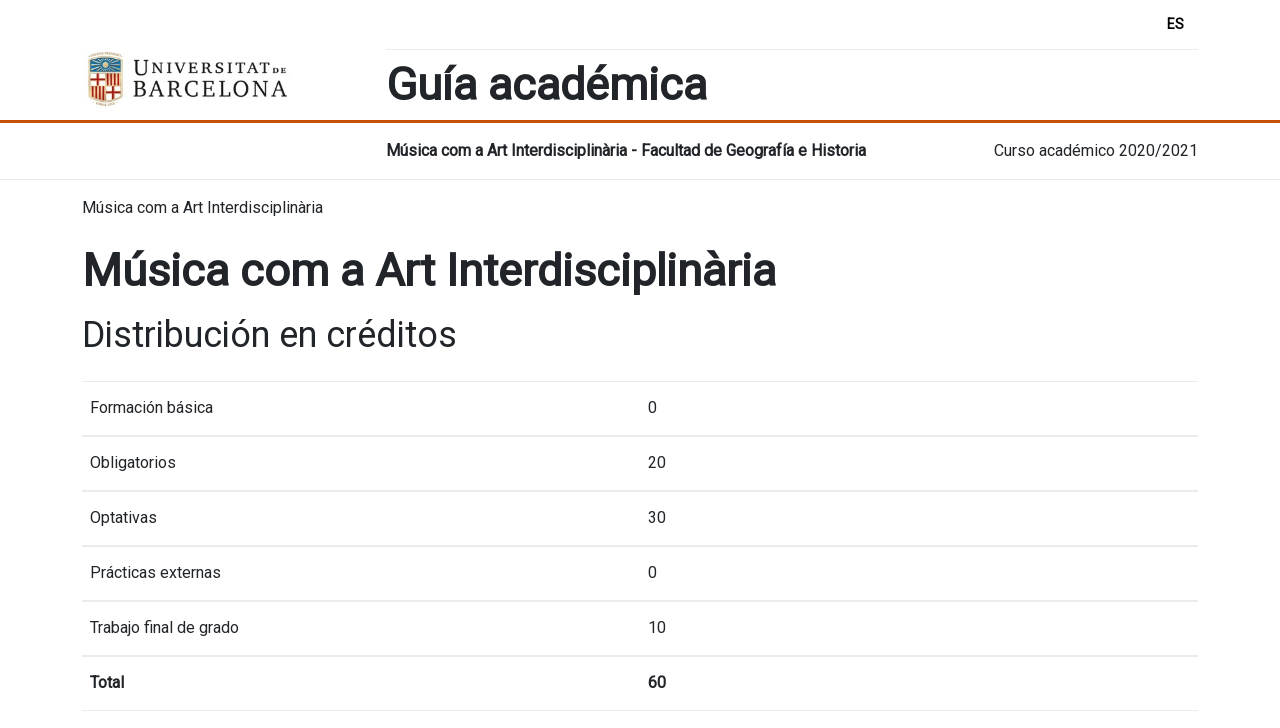

--- FILE ---
content_type: text/html
request_url: https://www.ub.edu/guiaacademica/?codEnsenyament=M2705&curs=2020&idioma=ESP
body_size: 4840
content:
<!DOCTYPE html><html lang="en"><head>
  <meta charset="utf-8">
  <title>GuiaAcademica</title>
  <base href="/guiaacademica">
  <meta name="viewport" content="width=device-width, initial-scale=1">
  <link rel="icon" type="image/x-icon">
  <link rel="stylesheet" href="https://cdn.jsdelivr.net/npm/bootstrap-icons@1.11.0/font/bootstrap-icons.css">
<style>@import"https://fonts.googleapis.com/css?family=Roboto";:root{--bs-blue:#0d6efd;--bs-indigo:#6610f2;--bs-purple:#6f42c1;--bs-pink:#d63384;--bs-red:#dc3545;--bs-orange:#fd7e14;--bs-yellow:#ffc107;--bs-green:#198754;--bs-teal:#20c997;--bs-cyan:#0dcaf0;--bs-black:#000;--bs-white:#fff;--bs-gray:#6c757d;--bs-gray-dark:#343a40;--bs-gray-100:#f8f9fa;--bs-gray-200:#e9ecef;--bs-gray-300:#dee2e6;--bs-gray-400:#ced4da;--bs-gray-500:#adb5bd;--bs-gray-600:#6c757d;--bs-gray-700:#495057;--bs-gray-800:#343a40;--bs-gray-900:#212529;--bs-primary:#0d6efd;--bs-secondary:#6c757d;--bs-success:#198754;--bs-info:#0dcaf0;--bs-warning:#ffc107;--bs-danger:#dc3545;--bs-light:#f8f9fa;--bs-dark:#212529;--bs-primary-rgb:13,110,253;--bs-secondary-rgb:108,117,125;--bs-success-rgb:25,135,84;--bs-info-rgb:13,202,240;--bs-warning-rgb:255,193,7;--bs-danger-rgb:220,53,69;--bs-light-rgb:248,249,250;--bs-dark-rgb:33,37,41;--bs-white-rgb:255,255,255;--bs-black-rgb:0,0,0;--bs-body-color-rgb:33,37,41;--bs-body-bg-rgb:255,255,255;--bs-font-sans-serif:system-ui,-apple-system,"Segoe UI",Roboto,"Helvetica Neue","Noto Sans","Liberation Sans",Arial,sans-serif,"Apple Color Emoji","Segoe UI Emoji","Segoe UI Symbol","Noto Color Emoji";--bs-font-monospace:SFMono-Regular,Menlo,Monaco,Consolas,"Liberation Mono","Courier New",monospace;--bs-gradient:linear-gradient(180deg, rgba(255, 255, 255, .15), rgba(255, 255, 255, 0));--bs-body-font-family:var(--bs-font-sans-serif);--bs-body-font-size:1rem;--bs-body-font-weight:400;--bs-body-line-height:1.5;--bs-body-color:#212529;--bs-body-bg:#fff;--bs-border-width:1px;--bs-border-style:solid;--bs-border-color:#dee2e6;--bs-border-color-translucent:rgba(0, 0, 0, .175);--bs-border-radius:.375rem;--bs-border-radius-sm:.25rem;--bs-border-radius-lg:.5rem;--bs-border-radius-xl:1rem;--bs-border-radius-2xl:2rem;--bs-border-radius-pill:50rem;--bs-link-color:#0d6efd;--bs-link-hover-color:#0a58ca;--bs-code-color:#d63384;--bs-highlight-bg:#fff3cd}*,:after,:before{box-sizing:border-box}@media (prefers-reduced-motion:no-preference){:root{scroll-behavior:smooth}}body{margin:0;font-family:var(--bs-body-font-family);font-size:var(--bs-body-font-size);font-weight:var(--bs-body-font-weight);line-height:var(--bs-body-line-height);color:var(--bs-body-color);text-align:var(--bs-body-text-align);background-color:var(--bs-body-bg);-webkit-text-size-adjust:100%;-webkit-tap-highlight-color:transparent}@charset "UTF-8";:root{--c-black:#000;--c-gray-dark:#cccccc;--c-gray-medium:#ebebeb;--c-gray-soft:#f8f9fa;--c-white:#fff;--c-blue:#0072ce;--c-blue-rgba:0,114,206;--c-blue-hsl:207, 100%, 40%;--c-blue-light:#cbe8ff;--c-blue-dark:#0364b2;--c-orange:#C75000;--c-orange-rgba:171, 171, 171;--c-orange-hsl:23, 100%, 50%;--c-orange-light:#ffd6bd;--c-orange-dark:#e25903;--c-accent:var(--c-orange);--c-accent-light:var(--c-orange-light);--c-accent-dark:var(--c-orange-dark);--c-red:#c11717;--c-red-rgba:0,79,142;--c-green:#008000;--c-green-rgba:120,100,25;--space-xs:.25em;--space-sm:.5em;--space-md:1em;--space-lg:2em;--space-xl:3em;--f-size-xs:12px;--f-size-sm:14px;--f-size-md:16px;--f-size-lg:18px;--f-size-xl:28px;--f-size-xxl:60px;--f-size-h1:45px;--f-size-h2:36px;--f-size-h3:24px;--f-size-h4:22px;--f-size-h5:18px;--f-size-h6:16px;--width-block:16%;--height-block:65px;--top-block:20px;--top-calendar:0px;--bs-font-sans-serif:"Roboto";--bs-font-serif:"Roboto", sans-serif;--shadow:0 7px 15px 0 rgb(0 0 0 / 20%);--shadow-light:rgba(50, 50, 93, .25) 0px 2px 5px -1px, rgba(0, 0, 0, .3) 0px 1px 3px -1px;color:var(--c-black);font-family:Roboto,sans-serif}app-root{display:grid;grid-template-columns:1fr;grid-template-rows:auto;gap:0;grid-template-areas:"header" "nav" "main" "footer";height:100vh}html{scroll-behavior:smooth;width:100vw}*:focus-visible{outline:none!important;border:2px solid var(--c-black)!important}</style><link rel="stylesheet" href="/guiaacademica/guia_academica/styles.924517489a69ff6c.css" media="print" onload="this.media='all'"><noscript><link rel="stylesheet" href="/guiaacademica/guia_academica/styles.924517489a69ff6c.css"></noscript></head>
<body>
  <app-root></app-root>
<script src="/guiaacademica/guia_academica/runtime.175b70638fd0adeb.js" type="module"></script><script src="/guiaacademica/guia_academica/polyfills.4e9afb3e3bea4462.js" type="module"></script><script src="/guiaacademica/guia_academica/scripts.d73bded0f8f2dafa.js" defer></script><script src="/guiaacademica/guia_academica/main.c1bd83b7234f0e11.js" type="module"></script>

</body></html>

--- FILE ---
content_type: application/javascript
request_url: https://www.ub.edu/guiaacademica/guia_academica/polyfills.4e9afb3e3bea4462.js
body_size: 33892
content:
"use strict";(self.webpackChunkguia_academic=self.webpackChunkguia_academic||[]).push([[429],{8583:()=>{!function(t){const n=t.performance;function i(L){n&&n.mark&&n.mark(L)}function o(L,T){n&&n.measure&&n.measure(L,T)}i("Zone");const c=t.__Zone_symbol_prefix||"__zone_symbol__";function a(L){return c+L}const m=!0===t[a("forceDuplicateZoneCheck")];if(t.Zone){if(m||"function"!=typeof t.Zone.__symbol__)throw new Error("Zone already loaded.");return t.Zone}let d=(()=>{class L{constructor(e,r){this._parent=e,this._name=r?r.name||"unnamed":"<root>",this._properties=r&&r.properties||{},this._zoneDelegate=new v(this,this._parent&&this._parent._zoneDelegate,r)}static assertZonePatched(){if(t.Promise!==oe.ZoneAwarePromise)throw new Error("Zone.js has detected that ZoneAwarePromise `(window|global).Promise` has been overwritten.\nMost likely cause is that a Promise polyfill has been loaded after Zone.js (Polyfilling Promise api is not necessary when zone.js is loaded. If you must load one, do so before loading zone.js.)")}static get root(){let e=L.current;for(;e.parent;)e=e.parent;return e}static get current(){return U.zone}static get currentTask(){return re}static __load_patch(e,r,k=!1){if(oe.hasOwnProperty(e)){if(!k&&m)throw Error("Already loaded patch: "+e)}else if(!t["__Zone_disable_"+e]){const C="Zone:"+e;i(C),oe[e]=r(t,L,z),o(C,C)}}get parent(){return this._parent}get name(){return this._name}get(e){const r=this.getZoneWith(e);if(r)return r._properties[e]}getZoneWith(e){let r=this;for(;r;){if(r._properties.hasOwnProperty(e))return r;r=r._parent}return null}fork(e){if(!e)throw new Error("ZoneSpec required!");return this._zoneDelegate.fork(this,e)}wrap(e,r){if("function"!=typeof e)throw new Error("Expecting function got: "+e);const k=this._zoneDelegate.intercept(this,e,r),C=this;return function(){return C.runGuarded(k,this,arguments,r)}}run(e,r,k,C){U={parent:U,zone:this};try{return this._zoneDelegate.invoke(this,e,r,k,C)}finally{U=U.parent}}runGuarded(e,r=null,k,C){U={parent:U,zone:this};try{try{return this._zoneDelegate.invoke(this,e,r,k,C)}catch($){if(this._zoneDelegate.handleError(this,$))throw $}}finally{U=U.parent}}runTask(e,r,k){if(e.zone!=this)throw new Error("A task can only be run in the zone of creation! (Creation: "+(e.zone||J).name+"; Execution: "+this.name+")");if(e.state===x&&(e.type===Q||e.type===w))return;const C=e.state!=E;C&&e._transitionTo(E,j),e.runCount++;const $=re;re=e,U={parent:U,zone:this};try{e.type==w&&e.data&&!e.data.isPeriodic&&(e.cancelFn=void 0);try{return this._zoneDelegate.invokeTask(this,e,r,k)}catch(l){if(this._zoneDelegate.handleError(this,l))throw l}}finally{e.state!==x&&e.state!==h&&(e.type==Q||e.data&&e.data.isPeriodic?C&&e._transitionTo(j,E):(e.runCount=0,this._updateTaskCount(e,-1),C&&e._transitionTo(x,E,x))),U=U.parent,re=$}}scheduleTask(e){if(e.zone&&e.zone!==this){let k=this;for(;k;){if(k===e.zone)throw Error(`can not reschedule task to ${this.name} which is descendants of the original zone ${e.zone.name}`);k=k.parent}}e._transitionTo(X,x);const r=[];e._zoneDelegates=r,e._zone=this;try{e=this._zoneDelegate.scheduleTask(this,e)}catch(k){throw e._transitionTo(h,X,x),this._zoneDelegate.handleError(this,k),k}return e._zoneDelegates===r&&this._updateTaskCount(e,1),e.state==X&&e._transitionTo(j,X),e}scheduleMicroTask(e,r,k,C){return this.scheduleTask(new p(I,e,r,k,C,void 0))}scheduleMacroTask(e,r,k,C,$){return this.scheduleTask(new p(w,e,r,k,C,$))}scheduleEventTask(e,r,k,C,$){return this.scheduleTask(new p(Q,e,r,k,C,$))}cancelTask(e){if(e.zone!=this)throw new Error("A task can only be cancelled in the zone of creation! (Creation: "+(e.zone||J).name+"; Execution: "+this.name+")");if(e.state===j||e.state===E){e._transitionTo(G,j,E);try{this._zoneDelegate.cancelTask(this,e)}catch(r){throw e._transitionTo(h,G),this._zoneDelegate.handleError(this,r),r}return this._updateTaskCount(e,-1),e._transitionTo(x,G),e.runCount=0,e}}_updateTaskCount(e,r){const k=e._zoneDelegates;-1==r&&(e._zoneDelegates=null);for(let C=0;C<k.length;C++)k[C]._updateTaskCount(e.type,r)}}return L.__symbol__=a,L})();const P={name:"",onHasTask:(L,T,e,r)=>L.hasTask(e,r),onScheduleTask:(L,T,e,r)=>L.scheduleTask(e,r),onInvokeTask:(L,T,e,r,k,C)=>L.invokeTask(e,r,k,C),onCancelTask:(L,T,e,r)=>L.cancelTask(e,r)};class v{constructor(T,e,r){this._taskCounts={microTask:0,macroTask:0,eventTask:0},this.zone=T,this._parentDelegate=e,this._forkZS=r&&(r&&r.onFork?r:e._forkZS),this._forkDlgt=r&&(r.onFork?e:e._forkDlgt),this._forkCurrZone=r&&(r.onFork?this.zone:e._forkCurrZone),this._interceptZS=r&&(r.onIntercept?r:e._interceptZS),this._interceptDlgt=r&&(r.onIntercept?e:e._interceptDlgt),this._interceptCurrZone=r&&(r.onIntercept?this.zone:e._interceptCurrZone),this._invokeZS=r&&(r.onInvoke?r:e._invokeZS),this._invokeDlgt=r&&(r.onInvoke?e:e._invokeDlgt),this._invokeCurrZone=r&&(r.onInvoke?this.zone:e._invokeCurrZone),this._handleErrorZS=r&&(r.onHandleError?r:e._handleErrorZS),this._handleErrorDlgt=r&&(r.onHandleError?e:e._handleErrorDlgt),this._handleErrorCurrZone=r&&(r.onHandleError?this.zone:e._handleErrorCurrZone),this._scheduleTaskZS=r&&(r.onScheduleTask?r:e._scheduleTaskZS),this._scheduleTaskDlgt=r&&(r.onScheduleTask?e:e._scheduleTaskDlgt),this._scheduleTaskCurrZone=r&&(r.onScheduleTask?this.zone:e._scheduleTaskCurrZone),this._invokeTaskZS=r&&(r.onInvokeTask?r:e._invokeTaskZS),this._invokeTaskDlgt=r&&(r.onInvokeTask?e:e._invokeTaskDlgt),this._invokeTaskCurrZone=r&&(r.onInvokeTask?this.zone:e._invokeTaskCurrZone),this._cancelTaskZS=r&&(r.onCancelTask?r:e._cancelTaskZS),this._cancelTaskDlgt=r&&(r.onCancelTask?e:e._cancelTaskDlgt),this._cancelTaskCurrZone=r&&(r.onCancelTask?this.zone:e._cancelTaskCurrZone),this._hasTaskZS=null,this._hasTaskDlgt=null,this._hasTaskDlgtOwner=null,this._hasTaskCurrZone=null;const k=r&&r.onHasTask;(k||e&&e._hasTaskZS)&&(this._hasTaskZS=k?r:P,this._hasTaskDlgt=e,this._hasTaskDlgtOwner=this,this._hasTaskCurrZone=T,r.onScheduleTask||(this._scheduleTaskZS=P,this._scheduleTaskDlgt=e,this._scheduleTaskCurrZone=this.zone),r.onInvokeTask||(this._invokeTaskZS=P,this._invokeTaskDlgt=e,this._invokeTaskCurrZone=this.zone),r.onCancelTask||(this._cancelTaskZS=P,this._cancelTaskDlgt=e,this._cancelTaskCurrZone=this.zone))}fork(T,e){return this._forkZS?this._forkZS.onFork(this._forkDlgt,this.zone,T,e):new d(T,e)}intercept(T,e,r){return this._interceptZS?this._interceptZS.onIntercept(this._interceptDlgt,this._interceptCurrZone,T,e,r):e}invoke(T,e,r,k,C){return this._invokeZS?this._invokeZS.onInvoke(this._invokeDlgt,this._invokeCurrZone,T,e,r,k,C):e.apply(r,k)}handleError(T,e){return!this._handleErrorZS||this._handleErrorZS.onHandleError(this._handleErrorDlgt,this._handleErrorCurrZone,T,e)}scheduleTask(T,e){let r=e;if(this._scheduleTaskZS)this._hasTaskZS&&r._zoneDelegates.push(this._hasTaskDlgtOwner),r=this._scheduleTaskZS.onScheduleTask(this._scheduleTaskDlgt,this._scheduleTaskCurrZone,T,e),r||(r=e);else if(e.scheduleFn)e.scheduleFn(e);else{if(e.type!=I)throw new Error("Task is missing scheduleFn.");R(e)}return r}invokeTask(T,e,r,k){return this._invokeTaskZS?this._invokeTaskZS.onInvokeTask(this._invokeTaskDlgt,this._invokeTaskCurrZone,T,e,r,k):e.callback.apply(r,k)}cancelTask(T,e){let r;if(this._cancelTaskZS)r=this._cancelTaskZS.onCancelTask(this._cancelTaskDlgt,this._cancelTaskCurrZone,T,e);else{if(!e.cancelFn)throw Error("Task is not cancelable");r=e.cancelFn(e)}return r}hasTask(T,e){try{this._hasTaskZS&&this._hasTaskZS.onHasTask(this._hasTaskDlgt,this._hasTaskCurrZone,T,e)}catch(r){this.handleError(T,r)}}_updateTaskCount(T,e){const r=this._taskCounts,k=r[T],C=r[T]=k+e;if(C<0)throw new Error("More tasks executed then were scheduled.");0!=k&&0!=C||this.hasTask(this.zone,{microTask:r.microTask>0,macroTask:r.macroTask>0,eventTask:r.eventTask>0,change:T})}}class p{constructor(T,e,r,k,C,$){if(this._zone=null,this.runCount=0,this._zoneDelegates=null,this._state="notScheduled",this.type=T,this.source=e,this.data=k,this.scheduleFn=C,this.cancelFn=$,!r)throw new Error("callback is not defined");this.callback=r;const l=this;this.invoke=T===Q&&k&&k.useG?p.invokeTask:function(){return p.invokeTask.call(t,l,this,arguments)}}static invokeTask(T,e,r){T||(T=this),ee++;try{return T.runCount++,T.zone.runTask(T,e,r)}finally{1==ee&&_(),ee--}}get zone(){return this._zone}get state(){return this._state}cancelScheduleRequest(){this._transitionTo(x,X)}_transitionTo(T,e,r){if(this._state!==e&&this._state!==r)throw new Error(`${this.type} '${this.source}': can not transition to '${T}', expecting state '${e}'${r?" or '"+r+"'":""}, was '${this._state}'.`);this._state=T,T==x&&(this._zoneDelegates=null)}toString(){return this.data&&typeof this.data.handleId<"u"?this.data.handleId.toString():Object.prototype.toString.call(this)}toJSON(){return{type:this.type,state:this.state,source:this.source,zone:this.zone.name,runCount:this.runCount}}}const M=a("setTimeout"),Z=a("Promise"),N=a("then");let K,B=[],H=!1;function q(L){if(K||t[Z]&&(K=t[Z].resolve(0)),K){let T=K[N];T||(T=K.then),T.call(K,L)}else t[M](L,0)}function R(L){0===ee&&0===B.length&&q(_),L&&B.push(L)}function _(){if(!H){for(H=!0;B.length;){const L=B;B=[];for(let T=0;T<L.length;T++){const e=L[T];try{e.zone.runTask(e,null,null)}catch(r){z.onUnhandledError(r)}}}z.microtaskDrainDone(),H=!1}}const J={name:"NO ZONE"},x="notScheduled",X="scheduling",j="scheduled",E="running",G="canceling",h="unknown",I="microTask",w="macroTask",Q="eventTask",oe={},z={symbol:a,currentZoneFrame:()=>U,onUnhandledError:W,microtaskDrainDone:W,scheduleMicroTask:R,showUncaughtError:()=>!d[a("ignoreConsoleErrorUncaughtError")],patchEventTarget:()=>[],patchOnProperties:W,patchMethod:()=>W,bindArguments:()=>[],patchThen:()=>W,patchMacroTask:()=>W,patchEventPrototype:()=>W,isIEOrEdge:()=>!1,getGlobalObjects:()=>{},ObjectDefineProperty:()=>W,ObjectGetOwnPropertyDescriptor:()=>{},ObjectCreate:()=>{},ArraySlice:()=>[],patchClass:()=>W,wrapWithCurrentZone:()=>W,filterProperties:()=>[],attachOriginToPatched:()=>W,_redefineProperty:()=>W,patchCallbacks:()=>W,nativeScheduleMicroTask:q};let U={parent:null,zone:new d(null,null)},re=null,ee=0;function W(){}o("Zone","Zone"),t.Zone=d}(typeof window<"u"&&window||typeof self<"u"&&self||global);const ue=Object.getOwnPropertyDescriptor,me=Object.defineProperty,ve=Object.getPrototypeOf,Se=Object.create,it=Array.prototype.slice,De="addEventListener",Oe="removeEventListener",Ze=Zone.__symbol__(De),Ne=Zone.__symbol__(Oe),ie="true",ce="false",pe=Zone.__symbol__("");function Ie(t,n){return Zone.current.wrap(t,n)}function Le(t,n,i,o,c){return Zone.current.scheduleMacroTask(t,n,i,o,c)}const A=Zone.__symbol__,be=typeof window<"u",_e=be?window:void 0,Y=be&&_e||"object"==typeof self&&self||global,ct="removeAttribute";function Me(t,n){for(let i=t.length-1;i>=0;i--)"function"==typeof t[i]&&(t[i]=Ie(t[i],n+"_"+i));return t}function Ve(t){return!t||!1!==t.writable&&!("function"==typeof t.get&&typeof t.set>"u")}const Fe=typeof WorkerGlobalScope<"u"&&self instanceof WorkerGlobalScope,Pe=!("nw"in Y)&&typeof Y.process<"u"&&"[object process]"==={}.toString.call(Y.process),je=!Pe&&!Fe&&!(!be||!_e.HTMLElement),Be=typeof Y.process<"u"&&"[object process]"==={}.toString.call(Y.process)&&!Fe&&!(!be||!_e.HTMLElement),we={},Ue=function(t){if(!(t=t||Y.event))return;let n=we[t.type];n||(n=we[t.type]=A("ON_PROPERTY"+t.type));const i=this||t.target||Y,o=i[n];let c;return je&&i===_e&&"error"===t.type?(c=o&&o.call(this,t.message,t.filename,t.lineno,t.colno,t.error),!0===c&&t.preventDefault()):(c=o&&o.apply(this,arguments),null!=c&&!c&&t.preventDefault()),c};function We(t,n,i){let o=ue(t,n);if(!o&&i&&ue(i,n)&&(o={enumerable:!0,configurable:!0}),!o||!o.configurable)return;const c=A("on"+n+"patched");if(t.hasOwnProperty(c)&&t[c])return;delete o.writable,delete o.value;const a=o.get,m=o.set,d=n.slice(2);let P=we[d];P||(P=we[d]=A("ON_PROPERTY"+d)),o.set=function(v){let p=this;!p&&t===Y&&(p=Y),p&&("function"==typeof p[P]&&p.removeEventListener(d,Ue),m&&m.call(p,null),p[P]=v,"function"==typeof v&&p.addEventListener(d,Ue,!1))},o.get=function(){let v=this;if(!v&&t===Y&&(v=Y),!v)return null;const p=v[P];if(p)return p;if(a){let M=a.call(this);if(M)return o.set.call(this,M),"function"==typeof v[ct]&&v.removeAttribute(n),M}return null},me(t,n,o),t[c]=!0}function qe(t,n,i){if(n)for(let o=0;o<n.length;o++)We(t,"on"+n[o],i);else{const o=[];for(const c in t)"on"==c.slice(0,2)&&o.push(c);for(let c=0;c<o.length;c++)We(t,o[c],i)}}const ne=A("originalInstance");function ge(t){const n=Y[t];if(!n)return;Y[A(t)]=n,Y[t]=function(){const c=Me(arguments,t);switch(c.length){case 0:this[ne]=new n;break;case 1:this[ne]=new n(c[0]);break;case 2:this[ne]=new n(c[0],c[1]);break;case 3:this[ne]=new n(c[0],c[1],c[2]);break;case 4:this[ne]=new n(c[0],c[1],c[2],c[3]);break;default:throw new Error("Arg list too long.")}},le(Y[t],n);const i=new n(function(){});let o;for(o in i)"XMLHttpRequest"===t&&"responseBlob"===o||function(c){"function"==typeof i[c]?Y[t].prototype[c]=function(){return this[ne][c].apply(this[ne],arguments)}:me(Y[t].prototype,c,{set:function(a){"function"==typeof a?(this[ne][c]=Ie(a,t+"."+c),le(this[ne][c],a)):this[ne][c]=a},get:function(){return this[ne][c]}})}(o);for(o in n)"prototype"!==o&&n.hasOwnProperty(o)&&(Y[t][o]=n[o])}function ae(t,n,i){let o=t;for(;o&&!o.hasOwnProperty(n);)o=ve(o);!o&&t[n]&&(o=t);const c=A(n);let a=null;if(o&&(!(a=o[c])||!o.hasOwnProperty(c))&&(a=o[c]=o[n],Ve(o&&ue(o,n)))){const d=i(a,c,n);o[n]=function(){return d(this,arguments)},le(o[n],a)}return a}function lt(t,n,i){let o=null;function c(a){const m=a.data;return m.args[m.cbIdx]=function(){a.invoke.apply(this,arguments)},o.apply(m.target,m.args),a}o=ae(t,n,a=>function(m,d){const P=i(m,d);return P.cbIdx>=0&&"function"==typeof d[P.cbIdx]?Le(P.name,d[P.cbIdx],P,c):a.apply(m,d)})}function le(t,n){t[A("OriginalDelegate")]=n}let Xe=!1,Ae=!1;function ft(){if(Xe)return Ae;Xe=!0;try{const t=_e.navigator.userAgent;(-1!==t.indexOf("MSIE ")||-1!==t.indexOf("Trident/")||-1!==t.indexOf("Edge/"))&&(Ae=!0)}catch{}return Ae}Zone.__load_patch("ZoneAwarePromise",(t,n,i)=>{const o=Object.getOwnPropertyDescriptor,c=Object.defineProperty,m=i.symbol,d=[],P=!0===t[m("DISABLE_WRAPPING_UNCAUGHT_PROMISE_REJECTION")],v=m("Promise"),p=m("then"),M="__creationTrace__";i.onUnhandledError=l=>{if(i.showUncaughtError()){const u=l&&l.rejection;u?console.error("Unhandled Promise rejection:",u instanceof Error?u.message:u,"; Zone:",l.zone.name,"; Task:",l.task&&l.task.source,"; Value:",u,u instanceof Error?u.stack:void 0):console.error(l)}},i.microtaskDrainDone=()=>{for(;d.length;){const l=d.shift();try{l.zone.runGuarded(()=>{throw l.throwOriginal?l.rejection:l})}catch(u){N(u)}}};const Z=m("unhandledPromiseRejectionHandler");function N(l){i.onUnhandledError(l);try{const u=n[Z];"function"==typeof u&&u.call(this,l)}catch{}}function B(l){return l&&l.then}function H(l){return l}function K(l){return e.reject(l)}const q=m("state"),R=m("value"),_=m("finally"),J=m("parentPromiseValue"),x=m("parentPromiseState"),X="Promise.then",j=null,E=!0,G=!1,h=0;function I(l,u){return s=>{try{z(l,u,s)}catch(f){z(l,!1,f)}}}const w=function(){let l=!1;return function(s){return function(){l||(l=!0,s.apply(null,arguments))}}},Q="Promise resolved with itself",oe=m("currentTaskTrace");function z(l,u,s){const f=w();if(l===s)throw new TypeError(Q);if(l[q]===j){let g=null;try{("object"==typeof s||"function"==typeof s)&&(g=s&&s.then)}catch(b){return f(()=>{z(l,!1,b)})(),l}if(u!==G&&s instanceof e&&s.hasOwnProperty(q)&&s.hasOwnProperty(R)&&s[q]!==j)re(s),z(l,s[q],s[R]);else if(u!==G&&"function"==typeof g)try{g.call(s,f(I(l,u)),f(I(l,!1)))}catch(b){f(()=>{z(l,!1,b)})()}else{l[q]=u;const b=l[R];if(l[R]=s,l[_]===_&&u===E&&(l[q]=l[x],l[R]=l[J]),u===G&&s instanceof Error){const y=n.currentTask&&n.currentTask.data&&n.currentTask.data[M];y&&c(s,oe,{configurable:!0,enumerable:!1,writable:!0,value:y})}for(let y=0;y<b.length;)ee(l,b[y++],b[y++],b[y++],b[y++]);if(0==b.length&&u==G){l[q]=h;let y=s;try{throw new Error("Uncaught (in promise): "+function a(l){return l&&l.toString===Object.prototype.toString?(l.constructor&&l.constructor.name||"")+": "+JSON.stringify(l):l?l.toString():Object.prototype.toString.call(l)}(s)+(s&&s.stack?"\n"+s.stack:""))}catch(S){y=S}P&&(y.throwOriginal=!0),y.rejection=s,y.promise=l,y.zone=n.current,y.task=n.currentTask,d.push(y),i.scheduleMicroTask()}}}return l}const U=m("rejectionHandledHandler");function re(l){if(l[q]===h){try{const u=n[U];u&&"function"==typeof u&&u.call(this,{rejection:l[R],promise:l})}catch{}l[q]=G;for(let u=0;u<d.length;u++)l===d[u].promise&&d.splice(u,1)}}function ee(l,u,s,f,g){re(l);const b=l[q],y=b?"function"==typeof f?f:H:"function"==typeof g?g:K;u.scheduleMicroTask(X,()=>{try{const S=l[R],D=!!s&&_===s[_];D&&(s[J]=S,s[x]=b);const O=u.run(y,void 0,D&&y!==K&&y!==H?[]:[S]);z(s,!0,O)}catch(S){z(s,!1,S)}},s)}const L=function(){},T=t.AggregateError;class e{static toString(){return"function ZoneAwarePromise() { [native code] }"}static resolve(u){return z(new this(null),E,u)}static reject(u){return z(new this(null),G,u)}static any(u){if(!u||"function"!=typeof u[Symbol.iterator])return Promise.reject(new T([],"All promises were rejected"));const s=[];let f=0;try{for(let y of u)f++,s.push(e.resolve(y))}catch{return Promise.reject(new T([],"All promises were rejected"))}if(0===f)return Promise.reject(new T([],"All promises were rejected"));let g=!1;const b=[];return new e((y,S)=>{for(let D=0;D<s.length;D++)s[D].then(O=>{g||(g=!0,y(O))},O=>{b.push(O),f--,0===f&&(g=!0,S(new T(b,"All promises were rejected")))})})}static race(u){let s,f,g=new this((S,D)=>{s=S,f=D});function b(S){s(S)}function y(S){f(S)}for(let S of u)B(S)||(S=this.resolve(S)),S.then(b,y);return g}static all(u){return e.allWithCallback(u)}static allSettled(u){return(this&&this.prototype instanceof e?this:e).allWithCallback(u,{thenCallback:f=>({status:"fulfilled",value:f}),errorCallback:f=>({status:"rejected",reason:f})})}static allWithCallback(u,s){let f,g,b=new this((O,V)=>{f=O,g=V}),y=2,S=0;const D=[];for(let O of u){B(O)||(O=this.resolve(O));const V=S;try{O.then(F=>{D[V]=s?s.thenCallback(F):F,y--,0===y&&f(D)},F=>{s?(D[V]=s.errorCallback(F),y--,0===y&&f(D)):g(F)})}catch(F){g(F)}y++,S++}return y-=2,0===y&&f(D),b}constructor(u){const s=this;if(!(s instanceof e))throw new Error("Must be an instanceof Promise.");s[q]=j,s[R]=[];try{const f=w();u&&u(f(I(s,E)),f(I(s,G)))}catch(f){z(s,!1,f)}}get[Symbol.toStringTag](){return"Promise"}get[Symbol.species](){return e}then(u,s){var f;let g=null===(f=this.constructor)||void 0===f?void 0:f[Symbol.species];(!g||"function"!=typeof g)&&(g=this.constructor||e);const b=new g(L),y=n.current;return this[q]==j?this[R].push(y,b,u,s):ee(this,y,b,u,s),b}catch(u){return this.then(null,u)}finally(u){var s;let f=null===(s=this.constructor)||void 0===s?void 0:s[Symbol.species];(!f||"function"!=typeof f)&&(f=e);const g=new f(L);g[_]=_;const b=n.current;return this[q]==j?this[R].push(b,g,u,u):ee(this,b,g,u,u),g}}e.resolve=e.resolve,e.reject=e.reject,e.race=e.race,e.all=e.all;const r=t[v]=t.Promise;t.Promise=e;const k=m("thenPatched");function C(l){const u=l.prototype,s=o(u,"then");if(s&&(!1===s.writable||!s.configurable))return;const f=u.then;u[p]=f,l.prototype.then=function(g,b){return new e((S,D)=>{f.call(this,S,D)}).then(g,b)},l[k]=!0}return i.patchThen=C,r&&(C(r),ae(t,"fetch",l=>function $(l){return function(u,s){let f=l.apply(u,s);if(f instanceof e)return f;let g=f.constructor;return g[k]||C(g),f}}(l))),Promise[n.__symbol__("uncaughtPromiseErrors")]=d,e}),Zone.__load_patch("toString",t=>{const n=Function.prototype.toString,i=A("OriginalDelegate"),o=A("Promise"),c=A("Error"),a=function(){if("function"==typeof this){const v=this[i];if(v)return"function"==typeof v?n.call(v):Object.prototype.toString.call(v);if(this===Promise){const p=t[o];if(p)return n.call(p)}if(this===Error){const p=t[c];if(p)return n.call(p)}}return n.call(this)};a[i]=n,Function.prototype.toString=a;const m=Object.prototype.toString;Object.prototype.toString=function(){return"function"==typeof Promise&&this instanceof Promise?"[object Promise]":m.call(this)}});let Ee=!1;if(typeof window<"u")try{const t=Object.defineProperty({},"passive",{get:function(){Ee=!0}});window.addEventListener("test",t,t),window.removeEventListener("test",t,t)}catch{Ee=!1}const ht={useG:!0},te={},ze={},Ye=new RegExp("^"+pe+"(\\w+)(true|false)$"),$e=A("propagationStopped");function Je(t,n){const i=(n?n(t):t)+ce,o=(n?n(t):t)+ie,c=pe+i,a=pe+o;te[t]={},te[t][ce]=c,te[t][ie]=a}function dt(t,n,i,o){const c=o&&o.add||De,a=o&&o.rm||Oe,m=o&&o.listeners||"eventListeners",d=o&&o.rmAll||"removeAllListeners",P=A(c),v="."+c+":",p="prependListener",M="."+p+":",Z=function(R,_,J){if(R.isRemoved)return;const x=R.callback;let X;"object"==typeof x&&x.handleEvent&&(R.callback=E=>x.handleEvent(E),R.originalDelegate=x);try{R.invoke(R,_,[J])}catch(E){X=E}const j=R.options;return j&&"object"==typeof j&&j.once&&_[a].call(_,J.type,R.originalDelegate?R.originalDelegate:R.callback,j),X};function N(R,_,J){if(!(_=_||t.event))return;const x=R||_.target||t,X=x[te[_.type][J?ie:ce]];if(X){const j=[];if(1===X.length){const E=Z(X[0],x,_);E&&j.push(E)}else{const E=X.slice();for(let G=0;G<E.length&&(!_||!0!==_[$e]);G++){const h=Z(E[G],x,_);h&&j.push(h)}}if(1===j.length)throw j[0];for(let E=0;E<j.length;E++){const G=j[E];n.nativeScheduleMicroTask(()=>{throw G})}}}const B=function(R){return N(this,R,!1)},H=function(R){return N(this,R,!0)};function K(R,_){if(!R)return!1;let J=!0;_&&void 0!==_.useG&&(J=_.useG);const x=_&&_.vh;let X=!0;_&&void 0!==_.chkDup&&(X=_.chkDup);let j=!1;_&&void 0!==_.rt&&(j=_.rt);let E=R;for(;E&&!E.hasOwnProperty(c);)E=ve(E);if(!E&&R[c]&&(E=R),!E||E[P])return!1;const G=_&&_.eventNameToString,h={},I=E[P]=E[c],w=E[A(a)]=E[a],Q=E[A(m)]=E[m],oe=E[A(d)]=E[d];let z;_&&_.prepend&&(z=E[A(_.prepend)]=E[_.prepend]);const e=J?function(s){if(!h.isExisting)return I.call(h.target,h.eventName,h.capture?H:B,h.options)}:function(s){return I.call(h.target,h.eventName,s.invoke,h.options)},r=J?function(s){if(!s.isRemoved){const f=te[s.eventName];let g;f&&(g=f[s.capture?ie:ce]);const b=g&&s.target[g];if(b)for(let y=0;y<b.length;y++)if(b[y]===s){b.splice(y,1),s.isRemoved=!0,0===b.length&&(s.allRemoved=!0,s.target[g]=null);break}}if(s.allRemoved)return w.call(s.target,s.eventName,s.capture?H:B,s.options)}:function(s){return w.call(s.target,s.eventName,s.invoke,s.options)},C=_&&_.diff?_.diff:function(s,f){const g=typeof f;return"function"===g&&s.callback===f||"object"===g&&s.originalDelegate===f},$=Zone[A("UNPATCHED_EVENTS")],l=t[A("PASSIVE_EVENTS")],u=function(s,f,g,b,y=!1,S=!1){return function(){const D=this||t;let O=arguments[0];_&&_.transferEventName&&(O=_.transferEventName(O));let V=arguments[1];if(!V)return s.apply(this,arguments);if(Pe&&"uncaughtException"===O)return s.apply(this,arguments);let F=!1;if("function"!=typeof V){if(!V.handleEvent)return s.apply(this,arguments);F=!0}if(x&&!x(s,V,D,arguments))return;const fe=Ee&&!!l&&-1!==l.indexOf(O),se=function U(s,f){return!Ee&&"object"==typeof s&&s?!!s.capture:Ee&&f?"boolean"==typeof s?{capture:s,passive:!0}:s?"object"==typeof s&&!1!==s.passive?Object.assign(Object.assign({},s),{passive:!0}):s:{passive:!0}:s}(arguments[2],fe);if($)for(let de=0;de<$.length;de++)if(O===$[de])return fe?s.call(D,O,V,se):s.apply(this,arguments);const xe=!!se&&("boolean"==typeof se||se.capture),tt=!(!se||"object"!=typeof se)&&se.once,gt=Zone.current;let Ge=te[O];Ge||(Je(O,G),Ge=te[O]);const nt=Ge[xe?ie:ce];let Ce,ye=D[nt],rt=!1;if(ye){if(rt=!0,X)for(let de=0;de<ye.length;de++)if(C(ye[de],V))return}else ye=D[nt]=[];const ot=D.constructor.name,st=ze[ot];st&&(Ce=st[O]),Ce||(Ce=ot+f+(G?G(O):O)),h.options=se,tt&&(h.options.once=!1),h.target=D,h.capture=xe,h.eventName=O,h.isExisting=rt;const ke=J?ht:void 0;ke&&(ke.taskData=h);const he=gt.scheduleEventTask(Ce,V,ke,g,b);return h.target=null,ke&&(ke.taskData=null),tt&&(se.once=!0),!Ee&&"boolean"==typeof he.options||(he.options=se),he.target=D,he.capture=xe,he.eventName=O,F&&(he.originalDelegate=V),S?ye.unshift(he):ye.push(he),y?D:void 0}};return E[c]=u(I,v,e,r,j),z&&(E[p]=u(z,M,function(s){return z.call(h.target,h.eventName,s.invoke,h.options)},r,j,!0)),E[a]=function(){const s=this||t;let f=arguments[0];_&&_.transferEventName&&(f=_.transferEventName(f));const g=arguments[2],b=!!g&&("boolean"==typeof g||g.capture),y=arguments[1];if(!y)return w.apply(this,arguments);if(x&&!x(w,y,s,arguments))return;const S=te[f];let D;S&&(D=S[b?ie:ce]);const O=D&&s[D];if(O)for(let V=0;V<O.length;V++){const F=O[V];if(C(F,y))return O.splice(V,1),F.isRemoved=!0,0===O.length&&(F.allRemoved=!0,s[D]=null,"string"==typeof f)&&(s[pe+"ON_PROPERTY"+f]=null),F.zone.cancelTask(F),j?s:void 0}return w.apply(this,arguments)},E[m]=function(){const s=this||t;let f=arguments[0];_&&_.transferEventName&&(f=_.transferEventName(f));const g=[],b=Ke(s,G?G(f):f);for(let y=0;y<b.length;y++){const S=b[y];g.push(S.originalDelegate?S.originalDelegate:S.callback)}return g},E[d]=function(){const s=this||t;let f=arguments[0];if(f){_&&_.transferEventName&&(f=_.transferEventName(f));const g=te[f];if(g){const S=s[g[ce]],D=s[g[ie]];if(S){const O=S.slice();for(let V=0;V<O.length;V++){const F=O[V];this[a].call(this,f,F.originalDelegate?F.originalDelegate:F.callback,F.options)}}if(D){const O=D.slice();for(let V=0;V<O.length;V++){const F=O[V];this[a].call(this,f,F.originalDelegate?F.originalDelegate:F.callback,F.options)}}}}else{const g=Object.keys(s);for(let b=0;b<g.length;b++){const S=Ye.exec(g[b]);let D=S&&S[1];D&&"removeListener"!==D&&this[d].call(this,D)}this[d].call(this,"removeListener")}if(j)return this},le(E[c],I),le(E[a],w),oe&&le(E[d],oe),Q&&le(E[m],Q),!0}let q=[];for(let R=0;R<i.length;R++)q[R]=K(i[R],o);return q}function Ke(t,n){if(!n){const a=[];for(let m in t){const d=Ye.exec(m);let P=d&&d[1];if(P&&(!n||P===n)){const v=t[m];if(v)for(let p=0;p<v.length;p++)a.push(v[p])}}return a}let i=te[n];i||(Je(n),i=te[n]);const o=t[i[ce]],c=t[i[ie]];return o?c?o.concat(c):o.slice():c?c.slice():[]}function _t(t,n){const i=t.Event;i&&i.prototype&&n.patchMethod(i.prototype,"stopImmediatePropagation",o=>function(c,a){c[$e]=!0,o&&o.apply(c,a)})}function Et(t,n,i,o,c){const a=Zone.__symbol__(o);if(n[a])return;const m=n[a]=n[o];n[o]=function(d,P,v){return P&&P.prototype&&c.forEach(function(p){const M=`${i}.${o}::`+p,Z=P.prototype;try{if(Z.hasOwnProperty(p)){const N=t.ObjectGetOwnPropertyDescriptor(Z,p);N&&N.value?(N.value=t.wrapWithCurrentZone(N.value,M),t._redefineProperty(P.prototype,p,N)):Z[p]&&(Z[p]=t.wrapWithCurrentZone(Z[p],M))}else Z[p]&&(Z[p]=t.wrapWithCurrentZone(Z[p],M))}catch{}}),m.call(n,d,P,v)},t.attachOriginToPatched(n[o],m)}function Qe(t,n,i){if(!i||0===i.length)return n;const o=i.filter(a=>a.target===t);if(!o||0===o.length)return n;const c=o[0].ignoreProperties;return n.filter(a=>-1===c.indexOf(a))}function et(t,n,i,o){t&&qe(t,Qe(t,n,i),o)}function He(t){return Object.getOwnPropertyNames(t).filter(n=>n.startsWith("on")&&n.length>2).map(n=>n.substring(2))}Zone.__load_patch("util",(t,n,i)=>{const o=He(t);i.patchOnProperties=qe,i.patchMethod=ae,i.bindArguments=Me,i.patchMacroTask=lt;const c=n.__symbol__("BLACK_LISTED_EVENTS"),a=n.__symbol__("UNPATCHED_EVENTS");t[a]&&(t[c]=t[a]),t[c]&&(n[c]=n[a]=t[c]),i.patchEventPrototype=_t,i.patchEventTarget=dt,i.isIEOrEdge=ft,i.ObjectDefineProperty=me,i.ObjectGetOwnPropertyDescriptor=ue,i.ObjectCreate=Se,i.ArraySlice=it,i.patchClass=ge,i.wrapWithCurrentZone=Ie,i.filterProperties=Qe,i.attachOriginToPatched=le,i._redefineProperty=Object.defineProperty,i.patchCallbacks=Et,i.getGlobalObjects=()=>({globalSources:ze,zoneSymbolEventNames:te,eventNames:o,isBrowser:je,isMix:Be,isNode:Pe,TRUE_STR:ie,FALSE_STR:ce,ZONE_SYMBOL_PREFIX:pe,ADD_EVENT_LISTENER_STR:De,REMOVE_EVENT_LISTENER_STR:Oe})});const Re=A("zoneTask");function Te(t,n,i,o){let c=null,a=null;i+=o;const m={};function d(v){const p=v.data;return p.args[0]=function(){return v.invoke.apply(this,arguments)},p.handleId=c.apply(t,p.args),v}function P(v){return a.call(t,v.data.handleId)}c=ae(t,n+=o,v=>function(p,M){if("function"==typeof M[0]){const Z={isPeriodic:"Interval"===o,delay:"Timeout"===o||"Interval"===o?M[1]||0:void 0,args:M},N=M[0];M[0]=function(){try{return N.apply(this,arguments)}finally{Z.isPeriodic||("number"==typeof Z.handleId?delete m[Z.handleId]:Z.handleId&&(Z.handleId[Re]=null))}};const B=Le(n,M[0],Z,d,P);if(!B)return B;const H=B.data.handleId;return"number"==typeof H?m[H]=B:H&&(H[Re]=B),H&&H.ref&&H.unref&&"function"==typeof H.ref&&"function"==typeof H.unref&&(B.ref=H.ref.bind(H),B.unref=H.unref.bind(H)),"number"==typeof H||H?H:B}return v.apply(t,M)}),a=ae(t,i,v=>function(p,M){const Z=M[0];let N;"number"==typeof Z?N=m[Z]:(N=Z&&Z[Re],N||(N=Z)),N&&"string"==typeof N.type?"notScheduled"!==N.state&&(N.cancelFn&&N.data.isPeriodic||0===N.runCount)&&("number"==typeof Z?delete m[Z]:Z&&(Z[Re]=null),N.zone.cancelTask(N)):v.apply(t,M)})}Zone.__load_patch("legacy",t=>{const n=t[Zone.__symbol__("legacyPatch")];n&&n()}),Zone.__load_patch("queueMicrotask",(t,n,i)=>{i.patchMethod(t,"queueMicrotask",o=>function(c,a){n.current.scheduleMicroTask("queueMicrotask",a[0])})}),Zone.__load_patch("timers",t=>{const n="set",i="clear";Te(t,n,i,"Timeout"),Te(t,n,i,"Interval"),Te(t,n,i,"Immediate")}),Zone.__load_patch("requestAnimationFrame",t=>{Te(t,"request","cancel","AnimationFrame"),Te(t,"mozRequest","mozCancel","AnimationFrame"),Te(t,"webkitRequest","webkitCancel","AnimationFrame")}),Zone.__load_patch("blocking",(t,n)=>{const i=["alert","prompt","confirm"];for(let o=0;o<i.length;o++)ae(t,i[o],(a,m,d)=>function(P,v){return n.current.run(a,t,v,d)})}),Zone.__load_patch("EventTarget",(t,n,i)=>{(function pt(t,n){n.patchEventPrototype(t,n)})(t,i),function mt(t,n){if(Zone[n.symbol("patchEventTarget")])return;const{eventNames:i,zoneSymbolEventNames:o,TRUE_STR:c,FALSE_STR:a,ZONE_SYMBOL_PREFIX:m}=n.getGlobalObjects();for(let P=0;P<i.length;P++){const v=i[P],Z=m+(v+a),N=m+(v+c);o[v]={},o[v][a]=Z,o[v][c]=N}const d=t.EventTarget;d&&d.prototype&&n.patchEventTarget(t,n,[d&&d.prototype])}(t,i);const o=t.XMLHttpRequestEventTarget;o&&o.prototype&&i.patchEventTarget(t,i,[o.prototype])}),Zone.__load_patch("MutationObserver",(t,n,i)=>{ge("MutationObserver"),ge("WebKitMutationObserver")}),Zone.__load_patch("IntersectionObserver",(t,n,i)=>{ge("IntersectionObserver")}),Zone.__load_patch("FileReader",(t,n,i)=>{ge("FileReader")}),Zone.__load_patch("on_property",(t,n,i)=>{!function Tt(t,n){if(Pe&&!Be||Zone[t.symbol("patchEvents")])return;const i=n.__Zone_ignore_on_properties;let o=[];if(je){const c=window;o=o.concat(["Document","SVGElement","Element","HTMLElement","HTMLBodyElement","HTMLMediaElement","HTMLFrameSetElement","HTMLFrameElement","HTMLIFrameElement","HTMLMarqueeElement","Worker"]);const a=function ut(){try{const t=_e.navigator.userAgent;if(-1!==t.indexOf("MSIE ")||-1!==t.indexOf("Trident/"))return!0}catch{}return!1}()?[{target:c,ignoreProperties:["error"]}]:[];et(c,He(c),i&&i.concat(a),ve(c))}o=o.concat(["XMLHttpRequest","XMLHttpRequestEventTarget","IDBIndex","IDBRequest","IDBOpenDBRequest","IDBDatabase","IDBTransaction","IDBCursor","WebSocket"]);for(let c=0;c<o.length;c++){const a=n[o[c]];a&&a.prototype&&et(a.prototype,He(a.prototype),i)}}(i,t)}),Zone.__load_patch("customElements",(t,n,i)=>{!function yt(t,n){const{isBrowser:i,isMix:o}=n.getGlobalObjects();(i||o)&&t.customElements&&"customElements"in t&&n.patchCallbacks(n,t.customElements,"customElements","define",["connectedCallback","disconnectedCallback","adoptedCallback","attributeChangedCallback"])}(t,i)}),Zone.__load_patch("XHR",(t,n)=>{!function P(v){const p=v.XMLHttpRequest;if(!p)return;const M=p.prototype;let N=M[Ze],B=M[Ne];if(!N){const h=v.XMLHttpRequestEventTarget;if(h){const I=h.prototype;N=I[Ze],B=I[Ne]}}const H="readystatechange",K="scheduled";function q(h){const I=h.data,w=I.target;w[a]=!1,w[d]=!1;const Q=w[c];N||(N=w[Ze],B=w[Ne]),Q&&B.call(w,H,Q);const oe=w[c]=()=>{if(w.readyState===w.DONE)if(!I.aborted&&w[a]&&h.state===K){const U=w[n.__symbol__("loadfalse")];if(0!==w.status&&U&&U.length>0){const re=h.invoke;h.invoke=function(){const ee=w[n.__symbol__("loadfalse")];for(let W=0;W<ee.length;W++)ee[W]===h&&ee.splice(W,1);!I.aborted&&h.state===K&&re.call(h)},U.push(h)}else h.invoke()}else!I.aborted&&!1===w[a]&&(w[d]=!0)};return N.call(w,H,oe),w[i]||(w[i]=h),E.apply(w,I.args),w[a]=!0,h}function R(){}function _(h){const I=h.data;return I.aborted=!0,G.apply(I.target,I.args)}const J=ae(M,"open",()=>function(h,I){return h[o]=0==I[2],h[m]=I[1],J.apply(h,I)}),X=A("fetchTaskAborting"),j=A("fetchTaskScheduling"),E=ae(M,"send",()=>function(h,I){if(!0===n.current[j]||h[o])return E.apply(h,I);{const w={target:h,url:h[m],isPeriodic:!1,args:I,aborted:!1},Q=Le("XMLHttpRequest.send",R,w,q,_);h&&!0===h[d]&&!w.aborted&&Q.state===K&&Q.invoke()}}),G=ae(M,"abort",()=>function(h,I){const w=function Z(h){return h[i]}(h);if(w&&"string"==typeof w.type){if(null==w.cancelFn||w.data&&w.data.aborted)return;w.zone.cancelTask(w)}else if(!0===n.current[X])return G.apply(h,I)})}(t);const i=A("xhrTask"),o=A("xhrSync"),c=A("xhrListener"),a=A("xhrScheduled"),m=A("xhrURL"),d=A("xhrErrorBeforeScheduled")}),Zone.__load_patch("geolocation",t=>{t.navigator&&t.navigator.geolocation&&function at(t,n){const i=t.constructor.name;for(let o=0;o<n.length;o++){const c=n[o],a=t[c];if(a){if(!Ve(ue(t,c)))continue;t[c]=(d=>{const P=function(){return d.apply(this,Me(arguments,i+"."+c))};return le(P,d),P})(a)}}}(t.navigator.geolocation,["getCurrentPosition","watchPosition"])}),Zone.__load_patch("PromiseRejectionEvent",(t,n)=>{function i(o){return function(c){Ke(t,o).forEach(m=>{const d=t.PromiseRejectionEvent;if(d){const P=new d(o,{promise:c.promise,reason:c.rejection});m.invoke(P)}})}}t.PromiseRejectionEvent&&(n[A("unhandledPromiseRejectionHandler")]=i("unhandledrejection"),n[A("rejectionHandledHandler")]=i("rejectionhandled"))})}},ue=>{ue(ue.s=8583)}]);

--- FILE ---
content_type: application/javascript
request_url: https://www.ub.edu/guiaacademica/guia_academica/runtime.175b70638fd0adeb.js
body_size: 1762
content:
(()=>{"use strict";var e,d={},p={};function t(e){var f=p[e];if(void 0!==f)return f.exports;var r=p[e]={id:e,loaded:!1,exports:{}};return d[e].call(r.exports,r,r.exports,t),r.loaded=!0,r.exports}t.m=d,e=[],t.O=(f,r,o,a)=>{if(!r){var i=1/0;for(n=0;n<e.length;n++){for(var[r,o,a]=e[n],l=!0,c=0;c<r.length;c++)(!1&a||i>=a)&&Object.keys(t.O).every(h=>t.O[h](r[c]))?r.splice(c--,1):(l=!1,a<i&&(i=a));if(l){e.splice(n--,1);var s=o();void 0!==s&&(f=s)}}return f}a=a||0;for(var n=e.length;n>0&&e[n-1][2]>a;n--)e[n]=e[n-1];e[n]=[r,o,a]},t.n=e=>{var f=e&&e.__esModule?()=>e.default:()=>e;return t.d(f,{a:f}),f},(()=>{var f,e=Object.getPrototypeOf?r=>Object.getPrototypeOf(r):r=>r.__proto__;t.t=function(r,o){if(1&o&&(r=this(r)),8&o||"object"==typeof r&&r&&(4&o&&r.__esModule||16&o&&"function"==typeof r.then))return r;var a=Object.create(null);t.r(a);var n={};f=f||[null,e({}),e([]),e(e)];for(var i=2&o&&r;"object"==typeof i&&!~f.indexOf(i);i=e(i))Object.getOwnPropertyNames(i).forEach(l=>n[l]=()=>r[l]);return n.default=()=>r,t.d(a,n),a}})(),t.d=(e,f)=>{for(var r in f)t.o(f,r)&&!t.o(e,r)&&Object.defineProperty(e,r,{enumerable:!0,get:f[r]})},t.o=(e,f)=>Object.prototype.hasOwnProperty.call(e,f),t.r=e=>{typeof Symbol<"u"&&Symbol.toStringTag&&Object.defineProperty(e,Symbol.toStringTag,{value:"Module"}),Object.defineProperty(e,"__esModule",{value:!0})},t.nmd=e=>(e.paths=[],e.children||(e.children=[]),e),(()=>{var e={666:0};t.O.j=o=>0===e[o];var f=(o,a)=>{var c,s,[n,i,l]=a,_=0;if(n.some(u=>0!==e[u])){for(c in i)t.o(i,c)&&(t.m[c]=i[c]);if(l)var b=l(t)}for(o&&o(a);_<n.length;_++)t.o(e,s=n[_])&&e[s]&&e[s][0](),e[s]=0;return t.O(b)},r=self.webpackChunkguia_academic=self.webpackChunkguia_academic||[];r.forEach(f.bind(null,0)),r.push=f.bind(null,r.push.bind(r))})()})();

--- FILE ---
content_type: application/javascript
request_url: https://www.ub.edu/guiaacademica/guia_academica/main.c1bd83b7234f0e11.js
body_size: 958908
content:
(self.webpackChunkguia_academic=self.webpackChunkguia_academic||[]).push([[179],{3058:(X,te,j)=>{"use strict";function S(t){return"function"==typeof t}function d(t){const e=t(r=>{Error.call(r),r.stack=(new Error).stack});return e.prototype=Object.create(Error.prototype),e.prototype.constructor=e,e}const w=d(t=>function(e){t(this),this.message=e?`${e.length} errors occurred during unsubscription:\n${e.map((r,i)=>`${i+1}) ${r.toString()}`).join("\n  ")}`:"",this.name="UnsubscriptionError",this.errors=e});function v(t,n){if(t){const e=t.indexOf(n);0<=e&&t.splice(e,1)}}class D{constructor(n){this.initialTeardown=n,this.closed=!1,this._parentage=null,this._finalizers=null}unsubscribe(){let n;if(!this.closed){this.closed=!0;const{_parentage:e}=this;if(e)if(this._parentage=null,Array.isArray(e))for(const s of e)s.remove(this);else e.remove(this);const{initialTeardown:r}=this;if(S(r))try{r()}catch(s){n=s instanceof w?s.errors:[s]}const{_finalizers:i}=this;if(i){this._finalizers=null;for(const s of i)try{V(s)}catch(o){n=n??[],o instanceof w?n=[...n,...o.errors]:n.push(o)}}if(n)throw new w(n)}}add(n){var e;if(n&&n!==this)if(this.closed)V(n);else{if(n instanceof D){if(n.closed||n._hasParent(this))return;n._addParent(this)}(this._finalizers=null!==(e=this._finalizers)&&void 0!==e?e:[]).push(n)}}_hasParent(n){const{_parentage:e}=this;return e===n||Array.isArray(e)&&e.includes(n)}_addParent(n){const{_parentage:e}=this;this._parentage=Array.isArray(e)?(e.push(n),e):e?[e,n]:n}_removeParent(n){const{_parentage:e}=this;e===n?this._parentage=null:Array.isArray(e)&&v(e,n)}remove(n){const{_finalizers:e}=this;e&&v(e,n),n instanceof D&&n._removeParent(this)}}D.EMPTY=(()=>{const t=new D;return t.closed=!0,t})();const k=D.EMPTY;function Y(t){return t instanceof D||t&&"closed"in t&&S(t.remove)&&S(t.add)&&S(t.unsubscribe)}function V(t){S(t)?t():t.unsubscribe()}const K={onUnhandledError:null,onStoppedNotification:null,Promise:void 0,useDeprecatedSynchronousErrorHandling:!1,useDeprecatedNextContext:!1},oe={setTimeout(t,n,...e){const{delegate:r}=oe;return r?.setTimeout?r.setTimeout(t,n,...e):setTimeout(t,n,...e)},clearTimeout(t){const{delegate:n}=oe;return(n?.clearTimeout||clearTimeout)(t)},delegate:void 0};function Se(t){oe.setTimeout(()=>{const{onUnhandledError:n}=K;if(!n)throw t;n(t)})}function Ne(){}const nt=jt("C",void 0,void 0);function jt(t,n,e){return{kind:t,value:n,error:e}}let yn=null;function yi(t){if(K.useDeprecatedSynchronousErrorHandling){const n=!yn;if(n&&(yn={errorThrown:!1,error:null}),t(),n){const{errorThrown:e,error:r}=yn;if(yn=null,e)throw r}}else t()}class vi extends D{constructor(n){super(),this.isStopped=!1,n?(this.destination=n,Y(n)&&n.add(this)):this.destination=bi}static create(n,e,r){return new Mi(n,e,r)}next(n){this.isStopped?Lo(function De(t){return jt("N",t,void 0)}(n),this):this._next(n)}error(n){this.isStopped?Lo(function ar(t){return jt("E",void 0,t)}(n),this):(this.isStopped=!0,this._error(n))}complete(){this.isStopped?Lo(nt,this):(this.isStopped=!0,this._complete())}unsubscribe(){this.closed||(this.isStopped=!0,super.unsubscribe(),this.destination=null)}_next(n){this.destination.next(n)}_error(n){try{this.destination.error(n)}finally{this.unsubscribe()}}_complete(){try{this.destination.complete()}finally{this.unsubscribe()}}}const Yr=Function.prototype.bind;function Or(t,n){return Yr.call(t,n)}class _n{constructor(n){this.partialObserver=n}next(n){const{partialObserver:e}=this;if(e.next)try{e.next(n)}catch(r){xn(r)}}error(n){const{partialObserver:e}=this;if(e.error)try{e.error(n)}catch(r){xn(r)}else xn(n)}complete(){const{partialObserver:n}=this;if(n.complete)try{n.complete()}catch(e){xn(e)}}}class Mi extends vi{constructor(n,e,r){let i;if(super(),S(n)||!n)i={next:n??void 0,error:e??void 0,complete:r??void 0};else{let s;this&&K.useDeprecatedNextContext?(s=Object.create(n),s.unsubscribe=()=>this.unsubscribe(),i={next:n.next&&Or(n.next,s),error:n.error&&Or(n.error,s),complete:n.complete&&Or(n.complete,s)}):i=n}this.destination=new _n(i)}}function xn(t){K.useDeprecatedSynchronousErrorHandling?function ti(t){K.useDeprecatedSynchronousErrorHandling&&yn&&(yn.errorThrown=!0,yn.error=t)}(t):Se(t)}function Lo(t,n){const{onStoppedNotification:e}=K;e&&oe.setTimeout(()=>e(t,n))}const bi={closed:!0,next:Ne,error:function ic(t){throw t},complete:Ne},Hl="function"==typeof Symbol&&Symbol.observable||"@@observable";function Di(t){return t}function So(t){return 0===t.length?Di:1===t.length?t[0]:function(e){return t.reduce((r,i)=>i(r),e)}}let At=(()=>{class t{constructor(e){e&&(this._subscribe=e)}lift(e){const r=new t;return r.source=this,r.operator=e,r}subscribe(e,r,i){const s=function na(t){return t&&t instanceof vi||function wi(t){return t&&S(t.next)&&S(t.error)&&S(t.complete)}(t)&&Y(t)}(e)?e:new Mi(e,r,i);return yi(()=>{const{operator:o,source:c}=this;s.add(o?o.call(s,c):c?this._subscribe(s):this._trySubscribe(s))}),s}_trySubscribe(e){try{return this._subscribe(e)}catch(r){e.error(r)}}forEach(e,r){return new(r=Ni(r))((i,s)=>{const o=new Mi({next:c=>{try{e(c)}catch(f){s(f),o.unsubscribe()}},error:s,complete:i});this.subscribe(o)})}_subscribe(e){var r;return null===(r=this.source)||void 0===r?void 0:r.subscribe(e)}[Hl](){return this}pipe(...e){return So(e)(this)}toPromise(e){return new(e=Ni(e))((r,i)=>{let s;this.subscribe(o=>s=o,o=>i(o),()=>r(s))})}}return t.create=n=>new t(n),t})();function Ni(t){var n;return null!==(n=t??K.Promise)&&void 0!==n?n:Promise}const Mr=d(t=>function(){t(this),this.name="ObjectUnsubscribedError",this.message="object unsubscribed"});let Pr=(()=>{class t extends At{constructor(){super(),this.closed=!1,this.currentObservers=null,this.observers=[],this.isStopped=!1,this.hasError=!1,this.thrownError=null}lift(e){const r=new Cs(this,this);return r.operator=e,r}_throwIfClosed(){if(this.closed)throw new Mr}next(e){yi(()=>{if(this._throwIfClosed(),!this.isStopped){this.currentObservers||(this.currentObservers=Array.from(this.observers));for(const r of this.currentObservers)r.next(e)}})}error(e){yi(()=>{if(this._throwIfClosed(),!this.isStopped){this.hasError=this.isStopped=!0,this.thrownError=e;const{observers:r}=this;for(;r.length;)r.shift().error(e)}})}complete(){yi(()=>{if(this._throwIfClosed(),!this.isStopped){this.isStopped=!0;const{observers:e}=this;for(;e.length;)e.shift().complete()}})}unsubscribe(){this.isStopped=this.closed=!0,this.observers=this.currentObservers=null}get observed(){var e;return(null===(e=this.observers)||void 0===e?void 0:e.length)>0}_trySubscribe(e){return this._throwIfClosed(),super._trySubscribe(e)}_subscribe(e){return this._throwIfClosed(),this._checkFinalizedStatuses(e),this._innerSubscribe(e)}_innerSubscribe(e){const{hasError:r,isStopped:i,observers:s}=this;return r||i?k:(this.currentObservers=null,s.push(e),new D(()=>{this.currentObservers=null,v(s,e)}))}_checkFinalizedStatuses(e){const{hasError:r,thrownError:i,isStopped:s}=this;r?e.error(i):s&&e.complete()}asObservable(){const e=new At;return e.source=this,e}}return t.create=(n,e)=>new Cs(n,e),t})();class Cs extends Pr{constructor(n,e){super(),this.destination=n,this.source=e}next(n){var e,r;null===(r=null===(e=this.destination)||void 0===e?void 0:e.next)||void 0===r||r.call(e,n)}error(n){var e,r;null===(r=null===(e=this.destination)||void 0===e?void 0:e.error)||void 0===r||r.call(e,n)}complete(){var n,e;null===(e=null===(n=this.destination)||void 0===n?void 0:n.complete)||void 0===e||e.call(n)}_subscribe(n){var e,r;return null!==(r=null===(e=this.source)||void 0===e?void 0:e.subscribe(n))&&void 0!==r?r:k}}function Oe(t){return S(t?.lift)}function zt(t){return n=>{if(Oe(n))return n.lift(function(e){try{return t(e,this)}catch(r){this.error(r)}});throw new TypeError("Unable to lift unknown Observable type")}}function Xt(t,n,e,r,i){return new xo(t,n,e,r,i)}class xo extends vi{constructor(n,e,r,i,s,o){super(n),this.onFinalize=s,this.shouldUnsubscribe=o,this._next=e?function(c){try{e(c)}catch(f){n.error(f)}}:super._next,this._error=i?function(c){try{i(c)}catch(f){n.error(f)}finally{this.unsubscribe()}}:super._error,this._complete=r?function(){try{r()}catch(c){n.error(c)}finally{this.unsubscribe()}}:super._complete}unsubscribe(){var n;if(!this.shouldUnsubscribe||this.shouldUnsubscribe()){const{closed:e}=this;super.unsubscribe(),!e&&(null===(n=this.onFinalize)||void 0===n||n.call(this))}}}function Be(t,n){return zt((e,r)=>{let i=0;e.subscribe(Xt(r,s=>{r.next(t.call(n,s,i++))}))})}function or(t){return this instanceof or?(this.v=t,this):new or(t)}function Bl(t){if(!Symbol.asyncIterator)throw new TypeError("Symbol.asyncIterator is not defined.");var e,n=t[Symbol.asyncIterator];return n?n.call(t):(t=function kn(t){var n="function"==typeof Symbol&&Symbol.iterator,e=n&&t[n],r=0;if(e)return e.call(t);if(t&&"number"==typeof t.length)return{next:function(){return t&&r>=t.length&&(t=void 0),{value:t&&t[r++],done:!t}}};throw new TypeError(n?"Object is not iterable.":"Symbol.iterator is not defined.")}(t),e={},r("next"),r("throw"),r("return"),e[Symbol.asyncIterator]=function(){return this},e);function r(s){e[s]=t[s]&&function(o){return new Promise(function(c,f){!function i(s,o,c,f){Promise.resolve(f).then(function(m){s({value:m,done:c})},o)}(c,f,(o=t[s](o)).done,o.value)})}}}const Gl=t=>t&&"number"==typeof t.length&&"function"!=typeof t;function Oo(t){return S(t?.then)}function ia(t){return S(t[Hl])}function Po(t){return Symbol.asyncIterator&&S(t?.[Symbol.asyncIterator])}function Va(t){return new TypeError(`You provided ${null!==t&&"object"==typeof t?"an invalid object":`'${t}'`} where a stream was expected. You can provide an Observable, Promise, ReadableStream, Array, AsyncIterable, or Iterable.`)}const $a=function sa(){return"function"==typeof Symbol&&Symbol.iterator?Symbol.iterator:"@@iterator"}();function ql(t){return S(t?.[$a])}function Wa(t){return function ra(t,n,e){if(!Symbol.asyncIterator)throw new TypeError("Symbol.asyncIterator is not defined.");var i,r=e.apply(t,n||[]),s=[];return i={},o("next"),o("throw"),o("return"),i[Symbol.asyncIterator]=function(){return this},i;function o(H){r[H]&&(i[H]=function(W){return new Promise(function(q,se){s.push([H,W,q,se])>1||c(H,W)})})}function c(H,W){try{!function f(H){H.value instanceof or?Promise.resolve(H.value.v).then(m,M):I(s[0][2],H)}(r[H](W))}catch(q){I(s[0][3],q)}}function m(H){c("next",H)}function M(H){c("throw",H)}function I(H,W){H(W),s.shift(),s.length&&c(s[0][0],s[0][1])}}(this,arguments,function*(){const e=t.getReader();try{for(;;){const{value:r,done:i}=yield or(e.read());if(i)return yield or(void 0);yield yield or(r)}}finally{e.releaseLock()}})}function ac(t){return S(t?.getReader)}function Hn(t){if(t instanceof At)return t;if(null!=t){if(ia(t))return function aa(t){return new At(n=>{const e=t[Hl]();if(S(e.subscribe))return e.subscribe(n);throw new TypeError("Provided object does not correctly implement Symbol.observable")})}(t);if(Gl(t))return function ke(t){return new At(n=>{for(let e=0;e<t.length&&!n.closed;e++)n.next(t[e]);n.complete()})}(t);if(Oo(t))return function Jl(t){return new At(n=>{t.then(e=>{n.closed||(n.next(e),n.complete())},e=>n.error(e)).then(null,Se)})}(t);if(Po(t))return ur(t);if(ql(t))return function Wd(t){return new At(n=>{for(const e of t)if(n.next(e),n.closed)return;n.complete()})}(t);if(ac(t))return function Kl(t){return ur(Wa(t))}(t)}throw Va(t)}function ur(t){return new At(n=>{(function Yt(t,n){var e,r,i,s;return function ln(t,n,e,r){return new(e||(e=Promise))(function(s,o){function c(M){try{m(r.next(M))}catch(I){o(I)}}function f(M){try{m(r.throw(M))}catch(I){o(I)}}function m(M){M.done?s(M.value):function i(s){return s instanceof e?s:new e(function(o){o(s)})}(M.value).then(c,f)}m((r=r.apply(t,n||[])).next())})}(this,void 0,void 0,function*(){try{for(e=Bl(t);!(r=yield e.next()).done;)if(n.next(r.value),n.closed)return}catch(o){i={error:o}}finally{try{r&&!r.done&&(s=e.return)&&(yield s.call(e))}finally{if(i)throw i.error}}n.complete()})})(t,n).catch(e=>n.error(e))})}function br(t,n,e,r=0,i=!1){const s=n.schedule(function(){e(),i?t.add(this.schedule(null,r)):this.unsubscribe()},r);if(t.add(s),!i)return s}function wt(t,n,e=1/0){return S(n)?wt((r,i)=>Be((s,o)=>n(r,s,i,o))(Hn(t(r,i))),e):("number"==typeof n&&(e=n),zt((r,i)=>function Bd(t,n,e,r,i,s,o,c){const f=[];let m=0,M=0,I=!1;const H=()=>{I&&!f.length&&!m&&n.complete()},W=se=>m<r?q(se):f.push(se),q=se=>{s&&n.next(se),m++;let fe=!1;Hn(e(se,M++)).subscribe(Xt(n,pe=>{i?.(pe),s?W(pe):n.next(pe)},()=>{fe=!0},void 0,()=>{if(fe)try{for(m--;f.length&&m<r;){const pe=f.shift();o?br(n,o,()=>q(pe)):q(pe)}H()}catch(pe){n.error(pe)}}))};return t.subscribe(Xt(n,W,()=>{I=!0,H()})),()=>{c?.()}}(r,i,t,e)))}function cr(t=1/0){return wt(Di,t)}const un=new At(t=>t.complete());function ji(t){return t[t.length-1]}function oc(t){return S(ji(t))?t.pop():void 0}function Ba(t){return function Hi(t){return t&&S(t.schedule)}(ji(t))?t.pop():void 0}function en(t,n=0){return zt((e,r)=>{e.subscribe(Xt(r,i=>br(r,t,()=>r.next(i),n),()=>br(r,t,()=>r.complete(),n),i=>br(r,t,()=>r.error(i),n)))})}function ts(t,n=0){return zt((e,r)=>{r.add(t.schedule(()=>e.subscribe(r),n))})}function Zl(t,n){if(!t)throw new Error("Iterable cannot be null");return new At(e=>{br(e,n,()=>{const r=t[Symbol.asyncIterator]();br(e,n,()=>{r.next().then(i=>{i.done?e.complete():e.next(i.value)})},0,!0)})})}function cn(t,n){return n?function zd(t,n){if(null!=t){if(ia(t))return function Ud(t,n){return Hn(t).pipe(ts(n),en(n))}(t,n);if(Gl(t))return function uc(t,n){return new At(e=>{let r=0;return n.schedule(function(){r===t.length?e.complete():(e.next(t[r++]),e.closed||this.schedule())})})}(t,n);if(Oo(t))return function lc(t,n){return Hn(t).pipe(ts(n),en(n))}(t,n);if(Po(t))return Zl(t,n);if(ql(t))return function cc(t,n){return new At(e=>{let r;return br(e,n,()=>{r=t[$a](),br(e,n,()=>{let i,s;try{({value:i,done:s}=r.next())}catch(o){return void e.error(o)}s?e.complete():e.next(i)},0,!0)}),()=>S(r?.return)&&r.return()})}(t,n);if(ac(t))return function dc(t,n){return Zl(Wa(t),n)}(t,n)}throw Va(t)}(t,n):Hn(t)}function Ql(t={}){const{connector:n=(()=>new Pr),resetOnError:e=!0,resetOnComplete:r=!0,resetOnRefCountZero:i=!0}=t;return s=>{let o,c,f,m=0,M=!1,I=!1;const H=()=>{c?.unsubscribe(),c=void 0},W=()=>{H(),o=f=void 0,M=I=!1},q=()=>{const se=o;W(),se?.unsubscribe()};return zt((se,fe)=>{m++,!I&&!M&&H();const pe=f=f??n();fe.add(()=>{m--,0===m&&!I&&!M&&(c=Ua(q,i))}),pe.subscribe(fe),!o&&m>0&&(o=new Mi({next:Le=>pe.next(Le),error:Le=>{I=!0,H(),c=Ua(W,e,Le),pe.error(Le)},complete:()=>{M=!0,H(),c=Ua(W,r),pe.complete()}}),Hn(se).subscribe(o))})(s)}}function Ua(t,n,...e){if(!0===n)return void t();if(!1===n)return;const r=new Mi({next:()=>{r.unsubscribe(),t()}});return Hn(n(...e)).subscribe(r)}function Ot(t){for(let n in t)if(t[n]===Ot)return n;throw Error("Could not find renamed property on target object.")}function Ro(t,n){for(const e in n)n.hasOwnProperty(e)&&!t.hasOwnProperty(e)&&(t[e]=n[e])}function Pt(t){if("string"==typeof t)return t;if(Array.isArray(t))return"["+t.map(Pt).join(", ")+"]";if(null==t)return""+t;if(t.overriddenName)return`${t.overriddenName}`;if(t.name)return`${t.name}`;const n=t.toString();if(null==n)return""+n;const e=n.indexOf("\n");return-1===e?n:n.substring(0,e)}function No(t,n){return null==t||""===t?null===n?"":n:null==n||""===n?t:t+" "+n}const oa=Ot({__forward_ref__:Ot});function Lt(t){return t.__forward_ref__=Lt,t.toString=function(){return Pt(this())},t}function He(t){return Xl(t)?t():t}function Xl(t){return"function"==typeof t&&t.hasOwnProperty(oa)&&t.__forward_ref__===Lt}function ns(t){return t&&!!t.\u0275providers}const za="https://g.co/ng/security#xss";class ge extends Error{constructor(n,e){super(Dr(n,e)),this.code=n}}function Dr(t,n){return`NG0${Math.abs(t)}${n?": "+n.trim():""}`}function Ge(t){return"string"==typeof t?t:null==t?"":String(t)}function jo(t,n){throw new ge(-201,!1)}function Fr(t,n){null==t&&function St(t,n,e,r){throw new Error(`ASSERTION ERROR: ${t}`+(null==r?"":` [Expected=> ${e} ${r} ${n} <=Actual]`))}(n,t,null,"!=")}function ve(t){return{token:t.token,providedIn:t.providedIn||null,factory:t.factory,value:void 0}}function jn(t){return{providers:t.providers||[],imports:t.imports||[]}}function ua(t){return eu(t,$o)||eu(t,Wo)}function eu(t,n){return t.hasOwnProperty(n)?t[n]:null}function tu(t){return t&&(t.hasOwnProperty(hn)||t.hasOwnProperty(Ft))?t[hn]:null}const $o=Ot({\u0275prov:Ot}),hn=Ot({\u0275inj:Ot}),Wo=Ot({ngInjectableDef:Ot}),Ft=Ot({ngInjectorDef:Ot});var Pe=(()=>((Pe=Pe||{})[Pe.Default=0]="Default",Pe[Pe.Host=1]="Host",Pe[Pe.Self=2]="Self",Pe[Pe.SkipSelf=4]="SkipSelf",Pe[Pe.Optional=8]="Optional",Pe))();let $i;function fr(t){const n=$i;return $i=t,n}function nu(t,n,e){const r=ua(t);return r&&"root"==r.providedIn?void 0===r.value?r.value=r.factory():r.value:e&Pe.Optional?null:void 0!==n?n:void jo(Pt(t))}const Et=(()=>typeof globalThis<"u"&&globalThis||typeof global<"u"&&global||typeof window<"u"&&window||typeof self<"u"&&typeof WorkerGlobalScope<"u"&&self instanceof WorkerGlobalScope&&self)(),wr={},_r="__NG_DI_FLAG__",ca="ngTempTokenPath",pc="ngTokenPath",is=/\n/gm,Bo="\u0275",Ls="__source";let xt;function Cr(t){const n=xt;return xt=t,n}function iu(t,n=Pe.Default){if(void 0===xt)throw new ge(-203,!1);return null===xt?nu(t,void 0,n):xt.get(t,n&Pe.Optional?null:void 0,n)}function we(t,n=Pe.Default){return(function Rr(){return $i}()||iu)(He(t),n)}function ot(t,n=Pe.Default){return we(t,Uo(n))}function Uo(t){return typeof t>"u"||"number"==typeof t?t:0|(t.optional&&8)|(t.host&&1)|(t.self&&2)|(t.skipSelf&&4)}function su(t){const n=[];for(let e=0;e<t.length;e++){const r=He(t[e]);if(Array.isArray(r)){if(0===r.length)throw new ge(900,!1);let i,s=Pe.Default;for(let o=0;o<r.length;o++){const c=r[o],f=zo(c);"number"==typeof f?-1===f?i=c.token:s|=f:i=c}n.push(we(i,s))}else n.push(we(r))}return n}function da(t,n){return t[_r]=n,t.prototype[_r]=n,t}function zo(t){return t[_r]}function Qn(t){return{toString:t}.toString()}var ri=(()=>((ri=ri||{})[ri.OnPush=0]="OnPush",ri[ri.Default=1]="Default",ri))(),hr=(()=>{return(t=hr||(hr={}))[t.Emulated=0]="Emulated",t[t.None=2]="None",t[t.ShadowDom=3]="ShadowDom",hr;var t})();const ii={},Mt=[],Go=Ot({\u0275cmp:Ot}),qa=Ot({\u0275dir:Ot}),Ja=Ot({\u0275pipe:Ot}),mc=Ot({\u0275mod:Ot}),si=Ot({\u0275fac:Ot}),In=Ot({__NG_ELEMENT_ID__:Ot});let qo=0;function Ke(t){return Qn(()=>{const n=Ka(t),e={...n,decls:t.decls,vars:t.vars,template:t.template,consts:t.consts||null,ngContentSelectors:t.ngContentSelectors,onPush:t.changeDetection===ri.OnPush,directiveDefs:null,pipeDefs:null,dependencies:n.standalone&&t.dependencies||null,getStandaloneInjector:null,data:t.data||{},encapsulation:t.encapsulation||hr.Emulated,id:"c"+qo++,styles:t.styles||Mt,_:null,schemas:t.schemas||null,tView:null};au(e);const r=t.dependencies;return e.directiveDefs=Jo(r,!1),e.pipeDefs=Jo(r,!0),e})}function yc(t){return kt(t)||Vn(t)}function vc(t){return null!==t}function Tr(t){return Qn(()=>({type:t.type,bootstrap:t.bootstrap||Mt,declarations:t.declarations||Mt,imports:t.imports||Mt,exports:t.exports||Mt,transitiveCompileScopes:null,schemas:t.schemas||null,id:t.id||null}))}function Mc(t,n){if(null==t)return ii;const e={};for(const r in t)if(t.hasOwnProperty(r)){let i=t[r],s=i;Array.isArray(i)&&(s=i[1],i=i[0]),e[i]=r,n&&(n[i]=s)}return e}function je(t){return Qn(()=>{const n=Ka(t);return au(n),n})}function dn(t){return{type:t.type,name:t.name,factory:null,pure:!1!==t.pure,standalone:!0===t.standalone,onDestroy:t.type.prototype.ngOnDestroy||null}}function kt(t){return t[Go]||null}function Vn(t){return t[qa]||null}function pn(t){return t[Ja]||null}function tn(t,n){const e=t[mc]||null;if(!e&&!0===n)throw new Error(`Type ${Pt(t)} does not have '\u0275mod' property.`);return e}function Ka(t){const n={};return{type:t.type,providersResolver:null,factory:null,hostBindings:t.hostBindings||null,hostVars:t.hostVars||0,hostAttrs:t.hostAttrs||null,contentQueries:t.contentQueries||null,declaredInputs:n,exportAs:t.exportAs||null,standalone:!0===t.standalone,selectors:t.selectors||Mt,viewQuery:t.viewQuery||null,features:t.features||null,setInput:null,findHostDirectiveDefs:null,hostDirectives:null,inputs:Mc(t.inputs,n),outputs:Mc(t.outputs)}}function au(t){t.features?.forEach(n=>n(t))}function Jo(t,n){if(!t)return null;const e=n?pn:yc;return()=>("function"==typeof t?t():t).map(r=>e(r)).filter(vc)}const ai=0,be=1,Re=2,Gt=3,oi=4,xs=5,$n=6,fa=7,sn=8,ks=9,J=10,Q=11,ee=12,Te=13,Ze=14,gt=15,Xe=16,ht=17,Wi=18,Li=19,En=20,_a=21,$t=22,Is=1,Qa=2,Tt=7,Ko=8,Es=9,Mn=10;function Lr(t){return Array.isArray(t)&&"object"==typeof t[Is]}function li(t){return Array.isArray(t)&&!0===t[Is]}function ha(t){return 0!=(4&t.flags)}function Hr(t){return t.componentOffset>-1}function As(t){return 1==(1&t.flags)}function jr(t){return!!t.template}function Zo(t){return 0!=(256&t[Re])}function Ys(t,n){return t.hasOwnProperty(si)?t[si]:null}class bc{constructor(n,e,r){this.previousValue=n,this.currentValue=e,this.firstChange=r}isFirstChange(){return this.firstChange}}function Bn(){return nl}function nl(t){return t.type.prototype.ngOnChanges&&(t.setInput=du),to}function to(){const t=ga(this),n=t?.current;if(n){const e=t.previous;if(e===ii)t.previous=n;else for(let r in n)e[r]=n[r];t.current=null,this.ngOnChanges(n)}}function du(t,n,e,r){const i=this.declaredInputs[e],s=ga(t)||function no(t,n){return t[Os]=n}(t,{previous:ii,current:null}),o=s.current||(s.current={}),c=s.previous,f=c[i];o[i]=new bc(f&&f.currentValue,n,c===ii),t[r]=n}Bn.ngInherit=!0;const Os="__ngSimpleChanges__";function ga(t){return t[Os]||null}const Vr=function(t,n,e){},Dc="svg";function An(t){for(;Array.isArray(t);)t=t[ai];return t}function Ps(t,n){return An(n[t])}function Yn(t,n){return An(n[t.index])}function P(t,n){return t.data[n]}function Un(t,n){const e=n[t];return Lr(e)?e:e[ai]}function lt(t){return 64==(64&t[Re])}function ss(t,n){return null==n?null:t[n]}function rl(t){t[Wi]=0}function $r(t,n){t[xs]+=n;let e=t,r=t[Gt];for(;null!==r&&(1===n&&1===e[xs]||-1===n&&0===e[xs]);)r[xs]+=n,e=r,r=r[Gt]}const et={lFrame:er(null),bindingsEnabled:!0};function fu(){return et.bindingsEnabled}function he(){return et.lFrame.lView}function bt(){return et.lFrame.tView}function re(t){return et.lFrame.contextLView=t,t[sn]}function ae(t){return et.lFrame.contextLView=null,t}function Ut(){let t=_u();for(;null!==t&&64===t.type;)t=t.parent;return t}function _u(){return et.lFrame.currentTNode}function Si(t,n){const e=et.lFrame;e.currentTNode=t,e.isParent=n}function Ui(){return et.lFrame.isParent}function ye(){et.lFrame.isParent=!1}function qe(){const t=et.lFrame;let n=t.bindingRootIndex;return-1===n&&(n=t.bindingRootIndex=t.tView.bindingStartIndex),n}function Wr(){return et.lFrame.bindingIndex}function as(){return et.lFrame.bindingIndex++}function ki(t){const n=et.lFrame,e=n.bindingIndex;return n.bindingIndex=n.bindingIndex+t,e}function gf(t,n){const e=et.lFrame;e.bindingIndex=e.bindingRootIndex=t,Xn(n)}function Xn(t){et.lFrame.currentDirectiveIndex=t}function gu(){return et.lFrame.currentQueryIndex}function il(t){et.lFrame.currentQueryIndex=t}function yf(t){const n=t[be];return 2===n.type?n.declTNode:1===n.type?t[$n]:null}function ci(t,n,e){if(e&Pe.SkipSelf){let i=n,s=t;for(;!(i=i.parent,null!==i||e&Pe.Host||(i=yf(s),null===i||(s=s[gt],10&i.type))););if(null===i)return!1;n=i,t=s}const r=et.lFrame=zi();return r.currentTNode=n,r.lView=t,!0}function io(t){const n=zi(),e=t[be];et.lFrame=n,n.currentTNode=e.firstChild,n.lView=t,n.tView=e,n.contextLView=t,n.bindingIndex=e.bindingStartIndex,n.inI18n=!1}function zi(){const t=et.lFrame,n=null===t?null:t.child;return null===n?er(t):n}function er(t){const n={currentTNode:null,isParent:!0,lView:null,tView:null,selectedIndex:-1,contextLView:null,elementDepthCount:0,currentNamespace:null,currentDirectiveIndex:-1,bindingRootIndex:-1,bindingIndex:-1,currentQueryIndex:0,parent:t,child:null,inI18n:!1};return null!==t&&(t.child=n),n}function xc(){const t=et.lFrame;return et.lFrame=t.parent,t.currentTNode=null,t.lView=null,t}const yu=xc;function Br(){const t=xc();t.isParent=!0,t.tView=null,t.selectedIndex=-1,t.contextLView=null,t.elementDepthCount=0,t.currentDirectiveIndex=-1,t.currentNamespace=null,t.bindingRootIndex=-1,t.bindingIndex=-1,t.currentQueryIndex=0}function zn(){return et.lFrame.selectedIndex}function Fs(t){et.lFrame.selectedIndex=t}function Rt(){et.lFrame.currentNamespace=Dc}function pt(){!function vu(){et.lFrame.currentNamespace=null}()}function Ur(t,n){for(let e=n.directiveStart,r=n.directiveEnd;e<r;e++){const s=t.data[e].type.prototype,{ngAfterContentInit:o,ngAfterContentChecked:c,ngAfterViewInit:f,ngAfterViewChecked:m,ngOnDestroy:M}=s;o&&(t.contentHooks??(t.contentHooks=[])).push(-e,o),c&&((t.contentHooks??(t.contentHooks=[])).push(e,c),(t.contentCheckHooks??(t.contentCheckHooks=[])).push(e,c)),f&&(t.viewHooks??(t.viewHooks=[])).push(-e,f),m&&((t.viewHooks??(t.viewHooks=[])).push(e,m),(t.viewCheckHooks??(t.viewCheckHooks=[])).push(e,m)),null!=M&&(t.destroyHooks??(t.destroyHooks=[])).push(e,M)}}function Rs(t,n,e){Gn(t,n,3,e)}function Ei(t,n,e,r){(3&t[Re])===e&&Gn(t,n,e,r)}function sl(t,n){let e=t[Re];(3&e)===n&&(e&=2047,e+=1,t[Re]=e)}function Gn(t,n,e,r){const s=r??-1,o=n.length-1;let c=0;for(let f=void 0!==r?65535&t[Wi]:0;f<o;f++)if("number"==typeof n[f+1]){if(c=n[f],null!=r&&c>=r)break}else n[f]<0&&(t[Wi]+=65536),(c<s||-1==s)&&(Mu(t,e,n,f),t[Wi]=(4294901760&t[Wi])+f+2),f++}function Mu(t,n,e,r){const i=e[r]<0,s=e[r+1],c=t[i?-e[r]:e[r]];if(i){if(t[Re]>>11<t[Wi]>>16&&(3&t[Re])===n){t[Re]+=2048,Vr(4,c,s);try{s.call(c)}finally{Vr(5,c,s)}}}else{Vr(4,c,s);try{s.call(c)}finally{Vr(5,c,s)}}}const ba=-1;class ao{constructor(n,e,r){this.factory=n,this.resolving=!1,this.canSeeViewProviders=e,this.injectImpl=r}}function oo(t,n,e){let r=0;for(;r<e.length;){const i=e[r];if("number"==typeof i){if(0!==i)break;r++;const s=e[r++],o=e[r++],c=e[r++];t.setAttribute(n,o,c,s)}else{const s=i,o=e[++r];Hs(s)?t.setProperty(n,s,o):t.setAttribute(n,s,o),r++}}return r}function Ns(t){return 3===t||4===t||6===t}function Hs(t){return 64===t.charCodeAt(0)}function ut(t,n){if(null!==n&&0!==n.length)if(null===t||0===t.length)t=n.slice();else{let e=-1;for(let r=0;r<n.length;r++){const i=n[r];"number"==typeof i?e=i:0===e||u(t,e,i,null,-1===e||2===e?n[++r]:null)}}return t}function u(t,n,e,r,i){let s=0,o=t.length;if(-1===n)o=-1;else for(;s<t.length;){const c=t[s++];if("number"==typeof c){if(c===n){o=-1;break}if(c>n){o=s-1;break}}}for(;s<t.length;){const c=t[s];if("number"==typeof c)break;if(c===e){if(null===r)return void(null!==i&&(t[s+1]=i));if(r===t[s+1])return void(t[s+2]=i)}s++,null!==r&&s++,null!==i&&s++}-1!==o&&(t.splice(o,0,n),s=o+1),t.splice(s++,0,e),null!==r&&t.splice(s++,0,r),null!==i&&t.splice(s++,0,i)}function h(t){return t!==ba}function C(t){return 32767&t}function O(t,n){let e=function T(t){return t>>16}(t),r=n;for(;e>0;)r=r[gt],e--;return r}let z=!0;function ie(t){const n=z;return z=t,n}const it=255,It=5;let bn=0;const Dn={};function bu(t,n){const e=Df(t,n);if(-1!==e)return e;const r=n[be];r.firstCreatePass&&(t.injectorIndex=n.length,bf(r.data,t),bf(n,null),bf(r.blueprint,null));const i=wf(t,n),s=t.injectorIndex;if(h(i)){const o=C(i),c=O(i,n),f=c[be].data;for(let m=0;m<8;m++)n[s+m]=c[o+m]|f[o+m]}return n[s+8]=i,s}function bf(t,n){t.push(0,0,0,0,0,0,0,0,n)}function Df(t,n){return-1===t.injectorIndex||t.parent&&t.parent.injectorIndex===t.injectorIndex||null===n[t.injectorIndex+8]?-1:t.injectorIndex}function wf(t,n){if(t.parent&&-1!==t.parent.injectorIndex)return t.parent.injectorIndex;let e=0,r=null,i=n;for(;null!==i;){if(r=Cf(i),null===r)return ba;if(e++,i=i[gt],-1!==r.injectorIndex)return r.injectorIndex|e<<16}return ba}function Du(t,n,e){!function Gi(t,n,e){let r;"string"==typeof e?r=e.charCodeAt(0)||0:e.hasOwnProperty(In)&&(r=e[In]),null==r&&(r=e[In]=bn++);const i=r&it;n.data[t+(i>>It)]|=1<<i}(t,n,e)}function Ac(t,n,e){if(e&Pe.Optional||void 0!==t)return t;jo()}function Nh(t,n,e,r){if(e&Pe.Optional&&void 0===r&&(r=null),!(e&(Pe.Self|Pe.Host))){const i=t[ks],s=fr(void 0);try{return i?i.get(n,r,e&Pe.Optional):nu(n,r,e&Pe.Optional)}finally{fr(s)}}return Ac(r,0,e)}function Yc(t,n,e,r=Pe.Default,i){if(null!==t){if(1024&n[Re]){const o=function $h(t,n,e,r,i){let s=t,o=n;for(;null!==s&&null!==o&&1024&o[Re]&&!(256&o[Re]);){const c=dt(s,o,e,r|Pe.Self,Dn);if(c!==Dn)return c;let f=s.parent;if(!f){const m=o[_a];if(m){const M=m.get(e,Dn,r);if(M!==Dn)return M}f=Cf(o),o=o[gt]}s=f}return i}(t,n,e,r,Dn);if(o!==Dn)return o}const s=dt(t,n,e,r,Dn);if(s!==Dn)return s}return Nh(n,e,r,i)}function dt(t,n,e,r,i){const s=function Hh(t){if("string"==typeof t)return t.charCodeAt(0)||0;const n=t.hasOwnProperty(In)?t[In]:void 0;return"number"==typeof n?n>=0?n&it:oy:n}(e);if("function"==typeof s){if(!ci(n,t,r))return r&Pe.Host?Ac(i,0,r):Nh(n,e,r,i);try{const o=s(r);if(null!=o||r&Pe.Optional)return o;jo()}finally{yu()}}else if("number"==typeof s){let o=null,c=Df(t,n),f=ba,m=r&Pe.Host?n[Xe][$n]:null;for((-1===c||r&Pe.SkipSelf)&&(f=-1===c?wf(t,n):n[c+8],f!==ba&&Vh(r,!1)?(o=n[be],c=C(f),n=O(f,n)):c=-1);-1!==c;){const M=n[be];if(jh(s,c,M.data)){const I=ay(c,n,e,o,r,m);if(I!==Dn)return I}f=n[c+8],f!==ba&&Vh(r,n[be].data[c+8]===m)&&jh(s,c,n)?(o=M,c=C(f),n=O(f,n)):c=-1}}return i}function ay(t,n,e,r,i,s){const o=n[be],c=o.data[t+8],M=Oc(c,o,e,null==r?Hr(c)&&z:r!=o&&0!=(3&c.type),i&Pe.Host&&s===c);return null!==M?qi(n,o,M,c):Dn}function Oc(t,n,e,r,i){const s=t.providerIndexes,o=n.data,c=1048575&s,f=t.directiveStart,M=s>>20,H=i?c+M:t.directiveEnd;for(let W=r?c:c+M;W<H;W++){const q=o[W];if(W<f&&e===q||W>=f&&q.type===e)return W}if(i){const W=o[f];if(W&&jr(W)&&W.type===e)return f}return null}function qi(t,n,e,r){let i=t[e];const s=n.data;if(function vf(t){return t instanceof ao}(i)){const o=i;o.resolving&&function la(t,n){const e=n?`. Dependency path: ${n.join(" > ")} > ${t}`:"";throw new ge(-200,`Circular dependency in DI detected for ${t}${e}`)}(function Ct(t){return"function"==typeof t?t.name||t.toString():"object"==typeof t&&null!=t&&"function"==typeof t.type?t.type.name||t.type.toString():Ge(t)}(s[e]));const c=ie(o.canSeeViewProviders);o.resolving=!0;const f=o.injectImpl?fr(o.injectImpl):null;ci(t,r,Pe.Default);try{i=t[e]=o.factory(void 0,s,t,r),n.firstCreatePass&&e>=r.directiveStart&&function Ii(t,n,e){const{ngOnChanges:r,ngOnInit:i,ngDoCheck:s}=n.type.prototype;if(r){const o=nl(n);(e.preOrderHooks??(e.preOrderHooks=[])).push(t,o),(e.preOrderCheckHooks??(e.preOrderCheckHooks=[])).push(t,o)}i&&(e.preOrderHooks??(e.preOrderHooks=[])).push(0-t,i),s&&((e.preOrderHooks??(e.preOrderHooks=[])).push(t,s),(e.preOrderCheckHooks??(e.preOrderCheckHooks=[])).push(t,s))}(e,s[e],n)}finally{null!==f&&fr(f),ie(c),o.resolving=!1,yu()}}return i}function jh(t,n,e){return!!(e[n+(t>>It)]&1<<t)}function Vh(t,n){return!(t&Pe.Self||t&Pe.Host&&n)}class tr{constructor(n,e){this._tNode=n,this._lView=e}get(n,e,r){return Yc(this._tNode,this._lView,n,Uo(r),e)}}function oy(){return new tr(Ut(),he())}function an(t){return Qn(()=>{const n=t.prototype.constructor,e=n[si]||wu(n),r=Object.prototype;let i=Object.getPrototypeOf(t.prototype).constructor;for(;i&&i!==r;){const s=i[si]||wu(i);if(s&&s!==e)return s;i=Object.getPrototypeOf(i)}return s=>new s})}function wu(t){return Xl(t)?()=>{const n=wu(He(t));return n&&n()}:Ys(t)}function Cf(t){const n=t[be],e=n.type;return 2===e?n.declTNode:1===e?t[$n]:null}const Da="__parameters__";function wa(t,n,e){return Qn(()=>{const r=function Pc(t){return function(...e){if(t){const r=t(...e);for(const i in r)this[i]=r[i]}}}(n);function i(...s){if(this instanceof i)return r.apply(this,s),this;const o=new i(...s);return c.annotation=o,c;function c(f,m,M){const I=f.hasOwnProperty(Da)?f[Da]:Object.defineProperty(f,Da,{value:[]})[Da];for(;I.length<=M;)I.push(null);return(I[M]=I[M]||[]).push(o),f}}return e&&(i.prototype=Object.create(e.prototype)),i.prototype.ngMetadataName=t,i.annotationCls=i,i})}class Ie{constructor(n,e){this._desc=n,this.ngMetadataName="InjectionToken",this.\u0275prov=void 0,"number"==typeof e?this.__NG_ELEMENT_ID__=e:void 0!==e&&(this.\u0275prov=ve({token:this,providedIn:e.providedIn||"root",factory:e.factory}))}get multi(){return this}toString(){return`InjectionToken ${this._desc}`}}function gr(t,n){t.forEach(e=>Array.isArray(e)?gr(e,n):n(e))}function Uh(t,n,e){n>=t.length?t.push(e):t.splice(n,0,e)}function Fc(t,n){return n>=t.length-1?t.pop():t.splice(n,1)[0]}function zr(t,n,e){let r=us(t,n);return r>=0?t[1|r]=e:(r=~r,function zh(t,n,e,r){let i=t.length;if(i==n)t.push(e,r);else if(1===i)t.push(r,t[0]),t[0]=e;else{for(i--,t.push(t[i-1],t[i]);i>n;)t[i]=t[i-2],i--;t[n]=e,t[n+1]=r}}(t,r,n,e)),r}function Ta(t,n){const e=us(t,n);if(e>=0)return t[1|e]}function us(t,n){return function Sf(t,n,e){let r=0,i=t.length>>e;for(;i!==r;){const s=r+(i-r>>1),o=t[s<<e];if(n===o)return s<<e;o>n?i=s:r=s+1}return~(i<<e)}(t,n,1)}const dl=da(wa("Optional"),8),Su=da(wa("SkipSelf"),4);var qr=(()=>((qr=qr||{})[qr.Important=1]="Important",qr[qr.DashCase=2]="DashCase",qr))();const Nf=new Map;let Hf=0;const js="__ngContext__";function yr(t,n){Lr(n)?(t[js]=n[En],function Iu(t){Nf.set(t[En],t)}(n)):t[js]=n}let jf;function Gc(t,n){return jf(t,n)}function pl(t){const n=t[Gt];return li(n)?n[Gt]:n}function Vf(t){return mp(t[Te])}function qc(t){return mp(t[oi])}function mp(t){for(;null!==t&&!li(t);)t=t[oi];return t}function ml(t,n,e,r,i){if(null!=r){let s,o=!1;li(r)?s=r:Lr(r)&&(o=!0,r=r[ai]);const c=An(r);0===t&&null!==e?null==i?wp(n,e,c):_o(n,e,c,i||null,!0):1===t&&null!==e?_o(n,e,c,i||null,!0):2===t?function Au(t,n,e){const r=Jc(t,n);r&&function Ay(t,n,e,r){t.removeChild(n,e,r)}(t,r,n,e)}(n,c,o):3===t&&n.destroyNode(c),null!=s&&function Py(t,n,e,r,i){const s=e[Tt];s!==An(e)&&ml(n,t,r,s,i);for(let c=Mn;c<e.length;c++){const f=e[c];Yu(f[be],f,t,n,r,s)}}(n,t,s,e,i)}}function Wf(t,n,e){return t.createElement(n,e)}function vp(t,n){const e=t[Es],r=e.indexOf(n),i=n[Gt];512&n[Re]&&(n[Re]&=-513,$r(i,-1)),e.splice(r,1)}function Bf(t,n){if(t.length<=Mn)return;const e=Mn+n,r=t[e];if(r){const i=r[ht];null!==i&&i!==t&&vp(i,r),n>0&&(t[e-1][oi]=r[oi]);const s=Fc(t,Mn+n);!function Yi(t,n){Yu(t,n,n[Q],2,null,null),n[ai]=null,n[$n]=null}(r[be],r);const o=s[Li];null!==o&&o.detachView(s[be]),r[Gt]=null,r[oi]=null,r[Re]&=-65}return r}function Mp(t,n){if(!(128&n[Re])){const e=n[Q];e.destroyNode&&Yu(t,n,e,3,null,null),function xy(t){let n=t[Te];if(!n)return Eu(t[be],t);for(;n;){let e=null;if(Lr(n))e=n[Te];else{const r=n[Mn];r&&(e=r)}if(!e){for(;n&&!n[oi]&&n!==t;)Lr(n)&&Eu(n[be],n),n=n[Gt];null===n&&(n=t),Lr(n)&&Eu(n[be],n),e=n&&n[oi]}n=e}}(n)}}function Eu(t,n){if(!(128&n[Re])){n[Re]&=-65,n[Re]|=128,function Ey(t,n){let e;if(null!=t&&null!=(e=t.destroyHooks))for(let r=0;r<e.length;r+=2){const i=n[e[r]];if(!(i instanceof ao)){const s=e[r+1];if(Array.isArray(s))for(let o=0;o<s.length;o+=2){const c=i[s[o]],f=s[o+1];Vr(4,c,f);try{f.call(c)}finally{Vr(5,c,f)}}else{Vr(4,i,s);try{s.call(i)}finally{Vr(5,i,s)}}}}}(t,n),function Iy(t,n){const e=t.cleanup,r=n[fa];let i=-1;if(null!==e)for(let s=0;s<e.length-1;s+=2)if("string"==typeof e[s]){const o=e[s+3];o>=0?r[i=o]():r[i=-o].unsubscribe(),s+=2}else{const o=r[i=e[s+1]];e[s].call(o)}if(null!==r){for(let s=i+1;s<r.length;s++)(0,r[s])();n[fa]=null}}(t,n),1===n[be].type&&n[Q].destroy();const e=n[ht];if(null!==e&&li(n[Gt])){e!==n[Gt]&&vp(e,n);const r=n[Li];null!==r&&r.detachView(t)}!function lp(t){Nf.delete(t[En])}(n)}}function bp(t,n,e){return function Dp(t,n,e){let r=n;for(;null!==r&&40&r.type;)r=(n=r).parent;if(null===r)return e[ai];{const{componentOffset:i}=r;if(i>-1){const{encapsulation:s}=t.data[r.directiveStart+i];if(s===hr.None||s===hr.Emulated)return null}return Yn(r,e)}}(t,n.parent,e)}function _o(t,n,e,r,i){t.insertBefore(n,e,r,i)}function wp(t,n,e){t.appendChild(n,e)}function Cp(t,n,e,r,i){null!==r?_o(t,n,e,r,i):wp(t,n,e)}function Jc(t,n){return t.parentNode(n)}let Uf,Ou,qf,Xc,Sp=function Lp(t,n,e){return 40&t.type?Yn(t,e):null};function Kc(t,n,e,r){const i=bp(t,r,n),s=n[Q],c=function Tp(t,n,e){return Sp(t,n,e)}(r.parent||n[$n],r,n);if(null!=i)if(Array.isArray(e))for(let f=0;f<e.length;f++)Cp(s,i,e[f],c,!1);else Cp(s,i,e,c,!1);void 0!==Uf&&Uf(s,r,n,e,i)}function Zc(t,n){if(null!==n){const e=n.type;if(3&e)return Yn(n,t);if(4&e)return zf(-1,t[n.index]);if(8&e){const r=n.child;if(null!==r)return Zc(t,r);{const i=t[n.index];return li(i)?zf(-1,i):An(i)}}if(32&e)return Gc(n,t)()||An(t[n.index]);{const r=kp(t,n);return null!==r?Array.isArray(r)?r[0]:Zc(pl(t[Xe]),r):Zc(t,n.next)}}return null}function kp(t,n){return null!==n?t[Xe][$n].projection[n.projection]:null}function zf(t,n){const e=Mn+t+1;if(e<n.length){const r=n[e],i=r[be].firstChild;if(null!==i)return Zc(r,i)}return n[Tt]}function Qc(t,n,e,r,i,s,o){for(;null!=e;){const c=r[e.index],f=e.type;if(o&&0===n&&(c&&yr(An(c),r),e.flags|=2),32!=(32&e.flags))if(8&f)Qc(t,n,e.child,r,i,s,!1),ml(n,t,i,c,s);else if(32&f){const m=Gc(e,r);let M;for(;M=m();)ml(n,t,i,M,s);ml(n,t,i,c,s)}else 16&f?Ip(t,n,r,e,i,s):ml(n,t,i,c,s);e=o?e.projectionNext:e.next}}function Yu(t,n,e,r,i,s){Qc(e,r,t.firstChild,n,i,s,!1)}function Ip(t,n,e,r,i,s){const o=e[Xe],f=o[$n].projection[r.projection];if(Array.isArray(f))for(let m=0;m<f.length;m++)ml(n,t,i,f[m],s);else Qc(t,n,f,o[Gt],i,s,!0)}function Ep(t,n,e){""===e?t.removeAttribute(n,"class"):t.setAttribute(n,"class",e)}function Ap(t,n,e){const{mergedAttrs:r,classes:i,styles:s}=e;null!==r&&oo(t,n,r),null!==i&&Ep(t,n,i),null!==s&&function Ry(t,n,e){t.setAttribute(n,"style",e)}(t,n,s)}function Vs(t){return function Gf(){if(void 0===Ou&&(Ou=null,Et.trustedTypes))try{Ou=Et.trustedTypes.createPolicy("angular",{createHTML:t=>t,createScript:t=>t,createScriptURL:t=>t})}catch{}return Ou}()?.createHTML(t)||t}function Op(t){return function Jf(){if(void 0===Xc&&(Xc=null,Et.trustedTypes))try{Xc=Et.trustedTypes.createPolicy("angular#unsafe-bypass",{createHTML:t=>t,createScript:t=>t,createScriptURL:t=>t})}catch{}return Xc}()?.createHTML(t)||t}class Rp{constructor(n){this.changingThisBreaksApplicationSecurity=n}toString(){return`SafeValue must use [property]=binding: ${this.changingThisBreaksApplicationSecurity} (see ${za})`}}function Sa(t){return t instanceof Rp?t.changingThisBreaksApplicationSecurity:t}function Pu(t,n){const e=function Uy(t){return t instanceof Rp&&t.getTypeName()||null}(t);if(null!=e&&e!==n){if("ResourceURL"===e&&"URL"===n)return!0;throw new Error(`Required a safe ${n}, got a ${e} (see ${za})`)}return e===n}class zy{constructor(n){this.inertDocumentHelper=n}getInertBodyElement(n){n="<body><remove></remove>"+n;try{const e=(new window.DOMParser).parseFromString(Vs(n),"text/html").body;return null===e?this.inertDocumentHelper.getInertBodyElement(n):(e.removeChild(e.firstChild),e)}catch{return null}}}class Gy{constructor(n){this.defaultDoc=n,this.inertDocument=this.defaultDoc.implementation.createHTMLDocument("sanitization-inert")}getInertBodyElement(n){const e=this.inertDocument.createElement("template");return e.innerHTML=Vs(n),e}}const Jy=/^(?!javascript:)(?:[a-z0-9+.-]+:|[^&:\/?#]*(?:[\/?#]|$))/i;function Zf(t){return(t=String(t)).match(Jy)?t:"unsafe:"+t}function $s(t){const n={};for(const e of t.split(","))n[e]=!0;return n}function Fu(...t){const n={};for(const e of t)for(const r in e)e.hasOwnProperty(r)&&(n[r]=!0);return n}const Ru=$s("area,br,col,hr,img,wbr"),Vp=$s("colgroup,dd,dt,li,p,tbody,td,tfoot,th,thead,tr"),Qf=$s("rp,rt"),ed=Fu(Ru,Fu(Vp,$s("address,article,aside,blockquote,caption,center,del,details,dialog,dir,div,dl,figure,figcaption,footer,h1,h2,h3,h4,h5,h6,header,hgroup,hr,ins,main,map,menu,nav,ol,pre,section,summary,table,ul")),Fu(Qf,$s("a,abbr,acronym,audio,b,bdi,bdo,big,br,cite,code,del,dfn,em,font,i,img,ins,kbd,label,map,mark,picture,q,ruby,rp,rt,s,samp,small,source,span,strike,strong,sub,sup,time,track,tt,u,var,video")),Fu(Qf,Vp)),td=$s("background,cite,href,itemtype,longdesc,poster,src,xlink:href"),Wp=Fu(td,$s("abbr,accesskey,align,alt,autoplay,axis,bgcolor,border,cellpadding,cellspacing,class,clear,color,cols,colspan,compact,controls,coords,datetime,default,dir,download,face,headers,height,hidden,hreflang,hspace,ismap,itemscope,itemprop,kind,label,lang,language,loop,media,muted,nohref,nowrap,open,preload,rel,rev,role,rows,rowspan,rules,scope,scrolling,shape,size,sizes,span,srclang,srcset,start,summary,tabindex,target,title,translate,type,usemap,valign,value,vspace,width"),$s("aria-activedescendant,aria-atomic,aria-autocomplete,aria-busy,aria-checked,aria-colcount,aria-colindex,aria-colspan,aria-controls,aria-current,aria-describedby,aria-details,aria-disabled,aria-dropeffect,aria-errormessage,aria-expanded,aria-flowto,aria-grabbed,aria-haspopup,aria-hidden,aria-invalid,aria-keyshortcuts,aria-label,aria-labelledby,aria-level,aria-live,aria-modal,aria-multiline,aria-multiselectable,aria-orientation,aria-owns,aria-placeholder,aria-posinset,aria-pressed,aria-readonly,aria-relevant,aria-required,aria-roledescription,aria-rowcount,aria-rowindex,aria-rowspan,aria-selected,aria-setsize,aria-sort,aria-valuemax,aria-valuemin,aria-valuenow,aria-valuetext")),Xy=$s("script,style,template");class nd{constructor(){this.sanitizedSomething=!1,this.buf=[]}sanitizeChildren(n){let e=n.firstChild,r=!0;for(;e;)if(e.nodeType===Node.ELEMENT_NODE?r=this.startElement(e):e.nodeType===Node.TEXT_NODE?this.chars(e.nodeValue):this.sanitizedSomething=!0,r&&e.firstChild)e=e.firstChild;else for(;e;){e.nodeType===Node.ELEMENT_NODE&&this.endElement(e);let i=this.checkClobberedElement(e,e.nextSibling);if(i){e=i;break}e=this.checkClobberedElement(e,e.parentNode)}return this.buf.join("")}startElement(n){const e=n.nodeName.toLowerCase();if(!ed.hasOwnProperty(e))return this.sanitizedSomething=!0,!Xy.hasOwnProperty(e);this.buf.push("<"),this.buf.push(e);const r=n.attributes;for(let i=0;i<r.length;i++){const s=r.item(i),o=s.name,c=o.toLowerCase();if(!Wp.hasOwnProperty(c)){this.sanitizedSomething=!0;continue}let f=s.value;td[c]&&(f=Zf(f)),this.buf.push(" ",o,'="',Bp(f),'"')}return this.buf.push(">"),!0}endElement(n){const e=n.nodeName.toLowerCase();ed.hasOwnProperty(e)&&!Ru.hasOwnProperty(e)&&(this.buf.push("</"),this.buf.push(e),this.buf.push(">"))}chars(n){this.buf.push(Bp(n))}checkClobberedElement(n,e){if(e&&(n.compareDocumentPosition(e)&Node.DOCUMENT_POSITION_CONTAINED_BY)===Node.DOCUMENT_POSITION_CONTAINED_BY)throw new Error(`Failed to sanitize html because the element is clobbered: ${n.outerHTML}`);return e}}const rd=/[\uD800-\uDBFF][\uDC00-\uDFFF]/g,ev=/([^\#-~ |!])/g;function Bp(t){return t.replace(/&/g,"&amp;").replace(rd,function(n){return"&#"+(1024*(n.charCodeAt(0)-55296)+(n.charCodeAt(1)-56320)+65536)+";"}).replace(ev,function(n){return"&#"+n.charCodeAt(0)+";"}).replace(/</g,"&lt;").replace(/>/g,"&gt;")}let gl;function Xf(t){return"content"in t&&function tv(t){return t.nodeType===Node.ELEMENT_NODE&&"TEMPLATE"===t.nodeName}(t)?t.content:null}var Cn=(()=>((Cn=Cn||{})[Cn.NONE=0]="NONE",Cn[Cn.HTML=1]="HTML",Cn[Cn.STYLE=2]="STYLE",Cn[Cn.SCRIPT=3]="SCRIPT",Cn[Cn.URL=4]="URL",Cn[Cn.RESOURCE_URL=5]="RESOURCE_URL",Cn))();function zp(t){const n=Hu();return n?Op(n.sanitize(Cn.HTML,t)||""):Pu(t,"HTML")?Op(Sa(t)):function Up(t,n){let e=null;try{gl=gl||function jp(t){const n=new Gy(t);return function qy(){try{return!!(new window.DOMParser).parseFromString(Vs(""),"text/html")}catch{return!1}}()?new zy(n):n}(t);let r=n?String(n):"";e=gl.getInertBodyElement(r);let i=5,s=r;do{if(0===i)throw new Error("Failed to sanitize html because the input is unstable");i--,r=s,s=e.innerHTML,e=gl.getInertBodyElement(r)}while(r!==s);return Vs((new nd).sanitizeChildren(Xf(e)||e))}finally{if(e){const r=Xf(e)||e;for(;r.firstChild;)r.removeChild(r.firstChild)}}}(function Yp(){return void 0!==qf?qf:typeof document<"u"?document:void 0}(),Ge(t))}function Nu(t){const n=Hu();return n?n.sanitize(Cn.URL,t)||"":Pu(t,"URL")?Sa(t):Zf(Ge(t))}function Hu(){const t=he();return t&&t[ee]}const _s=new Ie("ENVIRONMENT_INITIALIZER"),st=new Ie("INJECTOR",-1),Jp=new Ie("INJECTOR_DEF_TYPES");class xr{get(n,e=wr){if(e===wr){const r=new Error(`NullInjectorError: No provider for ${Pt(n)}!`);throw r.name="NullInjectorError",r}return e}}function ov(...t){return{\u0275providers:Ws(0,t),\u0275fromNgModule:!0}}function Ws(t,...n){const e=[],r=new Set;let i;return gr(n,s=>{const o=s;e_(o,e,[],r)&&(i||(i=[]),i.push(o))}),void 0!==i&&Kp(i,e),e}function Kp(t,n){for(let e=0;e<t.length;e++){const{providers:i}=t[e];t_(i,s=>{n.push(s)})}}function e_(t,n,e,r){if(!(t=He(t)))return!1;let i=null,s=tu(t);const o=!s&&kt(t);if(s||o){if(o&&!o.standalone)return!1;i=t}else{const f=t.ngModule;if(s=tu(f),!s)return!1;i=f}const c=r.has(i);if(o){if(c)return!1;if(r.add(i),o.dependencies){const f="function"==typeof o.dependencies?o.dependencies():o.dependencies;for(const m of f)e_(m,n,e,r)}}else{if(!s)return!1;{if(null!=s.imports&&!c){let m;r.add(i);try{gr(s.imports,M=>{e_(M,n,e,r)&&(m||(m=[]),m.push(M))})}finally{}void 0!==m&&Kp(m,n)}if(!c){const m=Ys(i)||(()=>new i);n.push({provide:i,useFactory:m,deps:Mt},{provide:Jp,useValue:i,multi:!0},{provide:_s,useValue:()=>we(i),multi:!0})}const f=s.providers;null==f||c||t_(f,M=>{n.push(M)})}}return i!==t&&void 0!==t.providers}function t_(t,n){for(let e of t)ns(e)&&(e=e.\u0275providers),Array.isArray(e)?t_(e,n):n(e)}const lv=Ot({provide:String,useValue:Ot});function ju(t){return null!==t&&"object"==typeof t&&lv in t}function xa(t){return"function"==typeof t}const Kt=new Ie("Set Injector scope."),Zt={},Qp={};let n_;function sd(){return void 0===n_&&(n_=new xr),n_}class ps{}class Xp extends ps{get destroyed(){return this._destroyed}constructor(n,e,r,i){super(),this.parent=e,this.source=r,this.scopes=i,this.records=new Map,this._ngOnDestroyHooks=new Set,this._onDestroyHooks=[],this._destroyed=!1,kr(n,o=>this.processProvider(o)),this.records.set(st,ka(void 0,this)),i.has("environment")&&this.records.set(ps,ka(void 0,this));const s=this.records.get(Kt);null!=s&&"string"==typeof s.value&&this.scopes.add(s.value),this.injectorDefTypes=new Set(this.get(Jp.multi,Mt,Pe.Self))}destroy(){this.assertNotDestroyed(),this._destroyed=!0;try{for(const n of this._ngOnDestroyHooks)n.ngOnDestroy();for(const n of this._onDestroyHooks)n()}finally{this.records.clear(),this._ngOnDestroyHooks.clear(),this.injectorDefTypes.clear(),this._onDestroyHooks.length=0}}onDestroy(n){this._onDestroyHooks.push(n)}runInContext(n){this.assertNotDestroyed();const e=Cr(this),r=fr(void 0);try{return n()}finally{Cr(e),fr(r)}}get(n,e=wr,r=Pe.Default){this.assertNotDestroyed(),r=Uo(r);const i=Cr(this),s=fr(void 0);try{if(!(r&Pe.SkipSelf)){let c=this.records.get(n);if(void 0===c){const f=function ad(t){return"function"==typeof t||"object"==typeof t&&t instanceof Ie}(n)&&ua(n);c=f&&this.injectableDefInScope(f)?ka(r_(n),Zt):null,this.records.set(n,c)}if(null!=c)return this.hydrate(n,c)}return(r&Pe.Self?sd():this.parent).get(n,e=r&Pe.Optional&&e===wr?null:e)}catch(o){if("NullInjectorError"===o.name){if((o[ca]=o[ca]||[]).unshift(Pt(n)),i)throw o;return function Ss(t,n,e,r){const i=t[ca];throw n[Ls]&&i.unshift(n[Ls]),t.message=function rf(t,n,e,r=null){t=t&&"\n"===t.charAt(0)&&t.charAt(1)==Bo?t.slice(2):t;let i=Pt(n);if(Array.isArray(n))i=n.map(Pt).join(" -> ");else if("object"==typeof n){let s=[];for(let o in n)if(n.hasOwnProperty(o)){let c=n[o];s.push(o+":"+("string"==typeof c?JSON.stringify(c):Pt(c)))}i=`{${s.join(", ")}}`}return`${e}${r?"("+r+")":""}[${i}]: ${t.replace(is,"\n  ")}`}("\n"+t.message,i,e,r),t[pc]=i,t[ca]=null,t}(o,n,"R3InjectorError",this.source)}throw o}finally{fr(s),Cr(i)}}resolveInjectorInitializers(){const n=Cr(this),e=fr(void 0);try{const r=this.get(_s.multi,Mt,Pe.Self);for(const i of r)i()}finally{Cr(n),fr(e)}}toString(){const n=[],e=this.records;for(const r of e.keys())n.push(Pt(r));return`R3Injector[${n.join(", ")}]`}assertNotDestroyed(){if(this._destroyed)throw new ge(205,!1)}processProvider(n){let e=xa(n=He(n))?n:He(n&&n.provide);const r=function em(t){return ju(t)?ka(void 0,t.useValue):ka(yl(t),Zt)}(n);if(xa(n)||!0!==n.multi)this.records.get(e);else{let i=this.records.get(e);i||(i=ka(void 0,Zt,!0),i.factory=()=>su(i.multi),this.records.set(e,i)),e=n,i.multi.push(n)}this.records.set(e,r)}hydrate(n,e){return e.value===Zt&&(e.value=Qp,e.value=e.factory()),"object"==typeof e.value&&e.value&&function tm(t){return null!==t&&"object"==typeof t&&"function"==typeof t.ngOnDestroy}(e.value)&&this._ngOnDestroyHooks.add(e.value),e.value}injectableDefInScope(n){if(!n.providedIn)return!1;const e=He(n.providedIn);return"string"==typeof e?"any"===e||this.scopes.has(e):this.injectorDefTypes.has(e)}}function r_(t){const n=ua(t),e=null!==n?n.factory:Ys(t);if(null!==e)return e;if(t instanceof Ie)throw new ge(204,!1);if(t instanceof Function)return function uv(t){const n=t.length;if(n>0)throw function Ca(t,n){const e=[];for(let r=0;r<t;r++)e.push(n);return e}(n,"?"),new ge(204,!1);const e=function hc(t){const n=t&&(t[$o]||t[Wo]);return n?(function tf(t){if(t.hasOwnProperty("name"))return t.name;(""+t).match(/^function\s*([^\s(]+)/)}(t),n):null}(t);return null!==e?()=>e.factory(t):()=>new t}(t);throw new ge(204,!1)}function yl(t,n,e){let r;if(xa(t)){const i=He(t);return Ys(i)||r_(i)}if(ju(t))r=()=>He(t.useValue);else if(function hs(t){return!(!t||!t.useFactory)}(t))r=()=>t.useFactory(...su(t.deps||[]));else if(function Zp(t){return!(!t||!t.useExisting)}(t))r=()=>we(He(t.useExisting));else{const i=He(t&&(t.useClass||t.provide));if(!function cv(t){return!!t.deps}(t))return Ys(i)||r_(i);r=()=>new i(...su(t.deps))}return r}function ka(t,n,e=!1){return{factory:t,value:n,multi:e?[]:void 0}}function kr(t,n){for(const e of t)Array.isArray(e)?kr(e,n):e&&ns(e)?kr(e.\u0275providers,n):n(e)}class vl{}class nm{}class fv{resolveComponentFactory(n){throw function dv(t){const n=Error(`No component factory found for ${Pt(t)}. Did you add it to @NgModule.entryComponents?`);return n.ngComponent=t,n}(n)}}let Ml=(()=>{class t{}return t.NULL=new fv,t})();function Bs(){return tt(Ut(),he())}function tt(t,n){return new Jr(Yn(t,n))}let Jr=(()=>{class t{constructor(e){this.nativeElement=e}}return t.__NG_ELEMENT_ID__=Bs,t})();function Oi(t){return t instanceof Jr?t.nativeElement:t}class i_{}let Us=(()=>{class t{}return t.__NG_ELEMENT_ID__=()=>function Nt(){const t=he(),e=Un(Ut().index,t);return(Lr(e)?e:t)[Q]}(),t})(),_v=(()=>{class t{}return t.\u0275prov=ve({token:t,providedIn:"root",factory:()=>null}),t})();class bl{constructor(n){this.full=n,this.major=n.split(".")[0],this.minor=n.split(".")[1],this.patch=n.split(".").slice(2).join(".")}}const od=new bl("15.2.6"),s_={},a_="ngOriginalError";function o_(t){return t[a_]}class Dl{constructor(){this._console=console}handleError(n){const e=this._findOriginalError(n);this._console.error("ERROR",n),e&&this._console.error("ORIGINAL ERROR",e)}_findOriginalError(n){let e=n&&o_(n);for(;e&&o_(e);)e=o_(e);return e||null}}function Ki(t){return t instanceof Function?t():t}function Ir(t,n,e){let r=t.length;for(;;){const i=t.indexOf(n,e);if(-1===i)return i;if(0===i||t.charCodeAt(i-1)<=32){const s=n.length;if(i+s===r||t.charCodeAt(i+s)<=32)return i}e=i+1}}const sm="ng-template";function wv(t,n,e){let r=0,i=!0;for(;r<t.length;){let s=t[r++];if("string"==typeof s&&i){const o=t[r++];if(e&&"class"===s&&-1!==Ir(o.toLowerCase(),n,0))return!0}else{if(1===s){for(;r<t.length&&"string"==typeof(s=t[r++]);)if(s.toLowerCase()===n)return!0;return!1}"number"==typeof s&&(i=!1)}}return!1}function am(t){return 4===t.type&&t.value!==sm}function om(t,n,e){return n===(4!==t.type||e?t.value:sm)}function Cv(t,n,e){let r=4;const i=t.attrs||[],s=function Sv(t){for(let n=0;n<t.length;n++)if(Ns(t[n]))return n;return t.length}(i);let o=!1;for(let c=0;c<n.length;c++){const f=n[c];if("number"!=typeof f){if(!o)if(4&r){if(r=2|1&r,""!==f&&!om(t,f,e)||""===f&&1===n.length){if(Zi(r))return!1;o=!0}}else{const m=8&r?f:n[++c];if(8&r&&null!==t.attrs){if(!wv(t.attrs,m,e)){if(Zi(r))return!1;o=!0}continue}const I=Tv(8&r?"class":f,i,am(t),e);if(-1===I){if(Zi(r))return!1;o=!0;continue}if(""!==m){let H;H=I>s?"":i[I+1].toLowerCase();const W=8&r?H:null;if(W&&-1!==Ir(W,m,0)||2&r&&m!==H){if(Zi(r))return!1;o=!0}}}}else{if(!o&&!Zi(r)&&!Zi(f))return!1;if(o&&Zi(f))continue;o=!1,r=f|1&r}}return Zi(r)||o}function Zi(t){return 0==(1&t)}function Tv(t,n,e,r){if(null===n)return-1;let i=0;if(r||!e){let s=!1;for(;i<n.length;){const o=n[i];if(o===t)return i;if(3===o||6===o)s=!0;else{if(1===o||2===o){let c=n[++i];for(;"string"==typeof c;)c=n[++i];continue}if(4===o)break;if(0===o){i+=4;continue}}i+=s?1:2}return-1}return function xv(t,n){let e=t.indexOf(4);if(e>-1)for(e++;e<t.length;){const r=t[e];if("number"==typeof r)return-1;if(r===n)return e;e++}return-1}(n,t)}function u_(t,n,e=!1){for(let r=0;r<n.length;r++)if(Cv(t,n[r],e))return!0;return!1}function c_(t,n){return t?":not("+n.trim()+")":n}function kv(t){let n=t[0],e=1,r=2,i="",s=!1;for(;e<t.length;){let o=t[e];if("string"==typeof o)if(2&r){const c=t[++e];i+="["+o+(c.length>0?'="'+c+'"':"")+"]"}else 8&r?i+="."+o:4&r&&(i+=" "+o);else""!==i&&!Zi(o)&&(n+=c_(s,i),i=""),r=o,s=s||!Zi(r);e++}return""!==i&&(n+=c_(s,i)),n}const at={};function p(t){um(bt(),he(),zn()+t,!1)}function um(t,n,e,r){if(!r)if(3==(3&n[Re])){const s=t.preOrderCheckHooks;null!==s&&Rs(n,s,e)}else{const s=t.preOrderHooks;null!==s&&Ei(n,s,0,e)}Fs(e)}function _m(t,n=null,e=null,r){const i=hm(t,n,e,r);return i.resolveInjectorInitializers(),i}function hm(t,n=null,e=null,r,i=new Set){const s=[e||Mt,ov(t)];return r=r||("object"==typeof t?void 0:Pt(t)),new Xp(s,n||sd(),r||null,i)}let ms=(()=>{class t{static create(e,r){if(Array.isArray(e))return _m({name:""},r,e,"");{const i=e.name??"";return _m({name:i},e.parent,e.providers,i)}}}return t.THROW_IF_NOT_FOUND=wr,t.NULL=new xr,t.\u0275prov=ve({token:t,providedIn:"any",factory:()=>we(st)}),t.__NG_ELEMENT_ID__=-1,t})();function le(t,n=Pe.Default){const e=he();return null===e?we(t,n):Yc(Ut(),e,He(t),n)}function Cm(t,n){const e=t.contentQueries;if(null!==e)for(let r=0;r<e.length;r+=2){const s=e[r+1];if(-1!==s){const o=t.data[s];il(e[r]),o.contentQueries(2,n[s],s)}}}function Tl(t,n,e,r,i,s,o,c,f,m,M){const I=n.blueprint.slice();return I[ai]=i,I[Re]=76|r,(null!==M||t&&1024&t[Re])&&(I[Re]|=1024),rl(I),I[Gt]=I[gt]=t,I[sn]=e,I[J]=o||t&&t[J],I[Q]=c||t&&t[Q],I[ee]=f||t&&t[ee]||null,I[ks]=m||t&&t[ks]||null,I[$n]=s,I[En]=function op(){return Hf++}(),I[_a]=M,I[Xe]=2==n.type?t[Xe]:I,I}function Ll(t,n,e,r,i){let s=t.data[n];if(null===s)s=function y_(t,n,e,r,i){const s=_u(),o=Ui(),f=t.data[n]=function Jv(t,n,e,r,i,s){return{type:e,index:r,insertBeforeIndex:null,injectorIndex:n?n.injectorIndex:-1,directiveStart:-1,directiveEnd:-1,directiveStylingLast:-1,componentOffset:-1,propertyBindings:null,flags:0,providerIndexes:0,value:i,attrs:s,mergedAttrs:null,localNames:null,initialInputs:void 0,inputs:null,outputs:null,tView:null,next:null,prev:null,projectionNext:null,child:null,parent:n,projection:null,styles:null,stylesWithoutHost:null,residualStyles:void 0,classes:null,classesWithoutHost:null,residualClasses:void 0,classBindings:0,styleBindings:0}}(0,o?s:s&&s.parent,e,n,r,i);return null===t.firstChild&&(t.firstChild=f),null!==s&&(o?null==s.child&&null!==f.parent&&(s.child=f):null===s.next&&(s.next=f,f.prev=s)),f}(t,n,e,r,i),function Lc(){return et.lFrame.inI18n}()&&(s.flags|=32);else if(64&s.type){s.type=e,s.value=r,s.attrs=i;const o=function ro(){const t=et.lFrame,n=t.currentTNode;return t.isParent?n:n.parent}();s.injectorIndex=null===o?-1:o.injectorIndex}return Si(s,!0),s}function Vu(t,n,e,r){if(0===e)return-1;const i=n.length;for(let s=0;s<e;s++)n.push(r),t.blueprint.push(r),t.data.push(null);return i}function v_(t,n,e){io(n);try{const r=t.viewQuery;null!==r&&Er(1,r,e);const i=t.template;null!==i&&Tm(t,n,i,1,e),t.firstCreatePass&&(t.firstCreatePass=!1),t.staticContentQueries&&Cm(t,n),t.staticViewQueries&&Er(2,t.viewQuery,e);const s=t.components;null!==s&&function zv(t,n){for(let e=0;e<n.length;e++)ft(t,n[e])}(n,s)}catch(r){throw t.firstCreatePass&&(t.incompleteFirstPass=!0,t.firstCreatePass=!1),r}finally{n[Re]&=-5,Br()}}function $u(t,n,e,r){const i=n[Re];if(128!=(128&i)){io(n);try{rl(n),function pu(t){return et.lFrame.bindingIndex=t}(t.bindingStartIndex),null!==e&&Tm(t,n,e,2,r);const o=3==(3&i);if(o){const m=t.preOrderCheckHooks;null!==m&&Rs(n,m,null)}else{const m=t.preOrderHooks;null!==m&&Ei(n,m,0,null),sl(n,0)}if(function Ce(t){for(let n=Vf(t);null!==n;n=qc(n)){if(!n[Qa])continue;const e=n[Es];for(let r=0;r<e.length;r++){const i=e[r];512&i[Re]||$r(i[Gt],1),i[Re]|=512}}}(n),function me(t){for(let n=Vf(t);null!==n;n=qc(n))for(let e=Mn;e<n.length;e++){const r=n[e],i=r[be];lt(r)&&$u(i,r,i.template,r[sn])}}(n),null!==t.contentQueries&&Cm(t,n),o){const m=t.contentCheckHooks;null!==m&&Rs(n,m)}else{const m=t.contentHooks;null!==m&&Ei(n,m,1),sl(n,1)}!function Uv(t,n){const e=t.hostBindingOpCodes;if(null!==e)try{for(let r=0;r<e.length;r++){const i=e[r];if(i<0)Fs(~i);else{const s=i,o=e[++r],c=e[++r];gf(o,s),c(2,n[s])}}}finally{Fs(-1)}}(t,n);const c=t.components;null!==c&&function g_(t,n){for(let e=0;e<n.length;e++)Ae(t,n[e])}(n,c);const f=t.viewQuery;if(null!==f&&Er(2,f,r),o){const m=t.viewCheckHooks;null!==m&&Rs(n,m)}else{const m=t.viewHooks;null!==m&&Ei(n,m,2),sl(n,2)}!0===t.firstUpdatePass&&(t.firstUpdatePass=!1),n[Re]&=-41,512&n[Re]&&(n[Re]&=-513,$r(n[Gt],-1))}finally{Br()}}}function Tm(t,n,e,r,i){const s=zn(),o=2&r;try{Fs(-1),o&&n.length>$t&&um(t,n,$t,!1),Vr(o?2:0,i),e(r,i)}finally{Fs(s),Vr(o?3:1,i)}}function M_(t,n,e){if(ha(n)){const i=n.directiveEnd;for(let s=n.directiveStart;s<i;s++){const o=t.data[s];o.contentQueries&&o.contentQueries(1,e[s],s)}}}function b_(t,n,e){fu()&&(function t1(t,n,e,r){const i=e.directiveStart,s=e.directiveEnd;Hr(e)&&function R(t,n,e){const r=Yn(n,t),i=cd(e),s=t[J],o=_t(t,Tl(t,i,null,e.onPush?32:16,r,n,s,s.createRenderer(r,e),null,null,null));t[n.index]=o}(n,e,t.data[i+e.componentOffset]),t.firstCreatePass||bu(e,n),yr(r,n);const o=e.initialInputs;for(let c=i;c<s;c++){const f=t.data[c],m=qi(n,t,c,e);yr(m,n),null!==o&&Z(0,c-i,m,f,0,o),jr(f)&&(Un(e.index,n)[sn]=qi(n,t,c,e))}}(t,n,e,Yn(e,n)),64==(64&e.flags)&&Em(t,n,e))}function Wu(t,n,e=Yn){const r=n.localNames;if(null!==r){let i=n.index+1;for(let s=0;s<r.length;s+=2){const o=r[s+1],c=-1===o?e(n,t):t[o];t[i++]=c}}}function cd(t){const n=t.tView;return null===n||n.incompleteFirstPass?t.tView=D_(1,null,t.template,t.decls,t.vars,t.directiveDefs,t.pipeDefs,t.viewQuery,t.schemas,t.consts):n}function D_(t,n,e,r,i,s,o,c,f,m){const M=$t+r,I=M+i,H=function Gv(t,n){const e=[];for(let r=0;r<n;r++)e.push(r<t?null:at);return e}(M,I),W="function"==typeof m?m():m;return H[be]={type:t,blueprint:H,template:e,queries:null,viewQuery:c,declTNode:n,data:H.slice().fill(null,M),bindingStartIndex:M,expandoStartIndex:I,hostBindingOpCodes:null,firstCreatePass:!0,firstUpdatePass:!0,staticViewQueries:!1,staticContentQueries:!1,preOrderHooks:null,preOrderCheckHooks:null,contentHooks:null,contentCheckHooks:null,viewHooks:null,viewCheckHooks:null,destroyHooks:null,cleanup:null,contentQueries:null,components:null,directiveRegistry:"function"==typeof s?s():s,pipeRegistry:"function"==typeof o?o():o,firstChild:null,schemas:f,consts:W,incompleteFirstPass:!1}}function Lm(t,n,e,r){const i=Pi(n);null===e?i.push(r):(i.push(e),t.firstCreatePass&&gs(t).push(r,i.length-1))}function Sm(t,n,e,r){for(let i in t)if(t.hasOwnProperty(i)){e=null===e?{}:e;const s=t[i];null===r?xm(e,n,i,s):r.hasOwnProperty(i)&&xm(e,n,r[i],s)}return e}function xm(t,n,e,r){t.hasOwnProperty(e)?t[e].push(n,r):t[e]=[n,r]}function km(t,n){const e=Un(n,t);16&e[Re]||(e[Re]|=32)}function w_(t,n,e,r){if(fu()){const i=null===r?null:{"":-1},s=function r1(t,n){const e=t.directiveRegistry;let r=null,i=null;if(e)for(let s=0;s<e.length;s++){const o=e[s];if(u_(n,o.selectors,!1))if(r||(r=[]),jr(o))if(null!==o.findHostDirectiveDefs){const c=[];i=i||new Map,o.findHostDirectiveDefs(o,c,i),r.unshift(...c,o),a(t,n,c.length)}else r.unshift(o),a(t,n,0);else i=i||new Map,o.findHostDirectiveDefs?.(o,r,i),r.push(o)}return null===r?null:[r,i]}(t,e);let o,c;null===s?o=c=null:[o,c]=s,null!==o&&Im(t,n,e,o,i,c),i&&function l(t,n,e){if(n){const r=t.localNames=[];for(let i=0;i<n.length;i+=2){const s=e[n[i+1]];if(null==s)throw new ge(-301,!1);r.push(n[i],s)}}}(e,r,i)}e.mergedAttrs=ut(e.mergedAttrs,e.attrs)}function Im(t,n,e,r,i,s){for(let m=0;m<r.length;m++)Du(bu(e,n),t,r[m].type);!function b(t,n,e){t.flags|=1,t.directiveStart=n,t.directiveEnd=n+e,t.providerIndexes=n}(e,t.data.length,r.length);for(let m=0;m<r.length;m++){const M=r[m];M.providersResolver&&M.providersResolver(M)}let o=!1,c=!1,f=Vu(t,n,r.length,null);for(let m=0;m<r.length;m++){const M=r[m];e.mergedAttrs=ut(e.mergedAttrs,M.hostAttrs),A(t,e,n,f,M),_(f,M,i),null!==M.contentQueries&&(e.flags|=4),(null!==M.hostBindings||null!==M.hostAttrs||0!==M.hostVars)&&(e.flags|=64);const I=M.type.prototype;!o&&(I.ngOnChanges||I.ngOnInit||I.ngDoCheck)&&((t.preOrderHooks??(t.preOrderHooks=[])).push(e.index),o=!0),!c&&(I.ngOnChanges||I.ngDoCheck)&&((t.preOrderCheckHooks??(t.preOrderCheckHooks=[])).push(e.index),c=!0),f++}!function Kv(t,n,e){const i=n.directiveEnd,s=t.data,o=n.attrs,c=[];let f=null,m=null;for(let M=n.directiveStart;M<i;M++){const I=s[M],H=e?e.get(I):null,q=H?H.outputs:null;f=Sm(I.inputs,M,f,H?H.inputs:null),m=Sm(I.outputs,M,m,q);const se=null===f||null===o||am(n)?null:ce(f,M,o);c.push(se)}null!==f&&(f.hasOwnProperty("class")&&(n.flags|=8),f.hasOwnProperty("style")&&(n.flags|=16)),n.initialInputs=c,n.inputs=f,n.outputs=m}(t,e,s)}function Em(t,n,e){const r=e.directiveStart,i=e.directiveEnd,s=e.index,o=function mu(){return et.lFrame.currentDirectiveIndex}();try{Fs(s);for(let c=r;c<i;c++){const f=t.data[c],m=n[c];Xn(c),(null!==f.hostBindings||0!==f.hostVars||null!==f.hostAttrs)&&n1(f,m)}}finally{Fs(-1),Xn(o)}}function n1(t,n){null!==t.hostBindings&&t.hostBindings(1,n)}function a(t,n,e){n.componentOffset=e,(t.components??(t.components=[])).push(n.index)}function _(t,n,e){if(e){if(n.exportAs)for(let r=0;r<n.exportAs.length;r++)e[n.exportAs[r]]=t;jr(n)&&(e[""]=t)}}function A(t,n,e,r,i){t.data[r]=i;const s=i.factory||(i.factory=Ys(i.type)),o=new ao(s,jr(i),le);t.blueprint[r]=o,e[r]=o,function Xv(t,n,e,r,i){const s=i.hostBindings;if(s){let o=t.hostBindingOpCodes;null===o&&(o=t.hostBindingOpCodes=[]);const c=~n.index;(function e1(t){let n=t.length;for(;n>0;){const e=t[--n];if("number"==typeof e&&e<0)return e}return 0})(o)!=c&&o.push(c),o.push(e,r,s)}}(t,n,r,Vu(t,e,i.hostVars,at),i)}function Z(t,n,e,r,i,s){const o=s[n];if(null!==o){const c=r.setInput;for(let f=0;f<o.length;){const m=o[f++],M=o[f++],I=o[f++];null!==c?r.setInput(e,I,m,M):e[M]=I}}}function ce(t,n,e){let r=null,i=0;for(;i<e.length;){const s=e[i];if(0!==s)if(5!==s){if("number"==typeof s)break;if(t.hasOwnProperty(s)){null===r&&(r=[]);const o=t[s];for(let c=0;c<o.length;c+=2)if(o[c]===n){r.push(s,o[c+1],e[i+1]);break}}i+=2}else i+=2;else i+=4}return r}function de(t,n,e,r){return[t,!0,!1,n,null,0,r,e,null,null]}function Ae(t,n){const e=Un(n,t);if(lt(e)){const r=e[be];48&e[Re]?$u(r,e,r.template,e[sn]):e[xs]>0&&Ve(e)}}function Ve(t){for(let r=Vf(t);null!==r;r=qc(r))for(let i=Mn;i<r.length;i++){const s=r[i];if(lt(s))if(512&s[Re]){const o=s[be];$u(o,s,o.template,s[sn])}else s[xs]>0&&Ve(s)}const e=t[be].components;if(null!==e)for(let r=0;r<e.length;r++){const i=Un(e[r],t);lt(i)&&i[xs]>0&&Ve(i)}}function ft(t,n){const e=Un(n,t),r=e[be];(function We(t,n){for(let e=n.length;e<t.blueprint.length;e++)n.push(t.blueprint[e])})(r,e),v_(r,e,e[sn])}function _t(t,n){return t[Te]?t[Ze][oi]=n:t[Te]=n,t[Ze]=n,n}function yt(t){for(;t;){t[Re]|=32;const n=pl(t);if(Zo(t)&&!n)return t;t=n}return null}function vr(t,n,e,r=!0){const i=n[J];i.begin&&i.begin();try{$u(t,n,t.template,e)}catch(o){throw r&&vb(n,o),o}finally{i.end&&i.end()}}function Er(t,n,e){il(0),n(t,e)}function Pi(t){return t[fa]||(t[fa]=[])}function gs(t){return t.cleanup||(t.cleanup=[])}function vb(t,n){const e=t[ks],r=e?e.get(Dl,null):null;r&&r.handleError(n)}function i1(t,n,e,r,i){for(let s=0;s<e.length;){const o=e[s++],c=e[s++],f=n[o],m=t.data[o];null!==m.setInput?m.setInput(f,i,r,c):f[c]=i}}function ho(t,n,e){const r=Ps(n,t);!function gp(t,n,e){t.setValue(n,e)}(t[Q],r,e)}function Am(t,n,e){let r=e?t.styles:null,i=e?t.classes:null,s=0;if(null!==n)for(let o=0;o<n.length;o++){const c=n[o];"number"==typeof c?s=c:1==s?i=No(i,c):2==s&&(r=No(r,c+": "+n[++o]+";"))}e?t.styles=r:t.stylesWithoutHost=r,e?t.classes=i:t.classesWithoutHost=i}function Ym(t,n,e,r,i=!1){for(;null!==e;){const s=n[e.index];if(null!==s&&r.push(An(s)),li(s))for(let c=Mn;c<s.length;c++){const f=s[c],m=f[be].firstChild;null!==m&&Ym(f[be],f,m,r)}const o=e.type;if(8&o)Ym(t,n,e.child,r);else if(32&o){const c=Gc(e,n);let f;for(;f=c();)r.push(f)}else if(16&o){const c=kp(n,e);if(Array.isArray(c))r.push(...c);else{const f=pl(n[Xe]);Ym(f[be],f,c,r,!0)}}e=i?e.projectionNext:e.next}return r}class T_{get rootNodes(){const n=this._lView,e=n[be];return Ym(e,n,e.firstChild,[])}constructor(n,e){this._lView=n,this._cdRefInjectingView=e,this._appRef=null,this._attachedToViewContainer=!1}get context(){return this._lView[sn]}set context(n){this._lView[sn]=n}get destroyed(){return 128==(128&this._lView[Re])}destroy(){if(this._appRef)this._appRef.detachView(this);else if(this._attachedToViewContainer){const n=this._lView[Gt];if(li(n)){const e=n[Ko],r=e?e.indexOf(this):-1;r>-1&&(Bf(n,r),Fc(e,r))}this._attachedToViewContainer=!1}Mp(this._lView[be],this._lView)}onDestroy(n){Lm(this._lView[be],this._lView,null,n)}markForCheck(){yt(this._cdRefInjectingView||this._lView)}detach(){this._lView[Re]&=-65}reattach(){this._lView[Re]|=64}detectChanges(){vr(this._lView[be],this._lView,this.context)}checkNoChanges(){}attachToViewContainerRef(){if(this._appRef)throw new ge(902,!1);this._attachedToViewContainer=!0}detachFromAppRef(){this._appRef=null,function Sy(t,n){Yu(t,n,n[Q],2,null,null)}(this._lView[be],this._lView)}attachToAppRef(n){if(this._attachedToViewContainer)throw new ge(902,!1);this._appRef=n}}class tS extends T_{constructor(n){super(n),this._view=n}detectChanges(){const n=this._view;vr(n[be],n,n[sn],!1)}checkNoChanges(){}get context(){return null}}class Mb extends Ml{constructor(n){super(),this.ngModule=n}resolveComponentFactory(n){const e=kt(n);return new L_(e,this.ngModule)}}function bb(t){const n=[];for(let e in t)t.hasOwnProperty(e)&&n.push({propName:t[e],templateName:e});return n}class rS{constructor(n,e){this.injector=n,this.parentInjector=e}get(n,e,r){r=Uo(r);const i=this.injector.get(n,s_,r);return i!==s_||e===s_?i:this.parentInjector.get(n,e,r)}}class L_ extends nm{get inputs(){return bb(this.componentDef.inputs)}get outputs(){return bb(this.componentDef.outputs)}constructor(n,e){super(),this.componentDef=n,this.ngModule=e,this.componentType=n.type,this.selector=function Iv(t){return t.map(kv).join(",")}(n.selectors),this.ngContentSelectors=n.ngContentSelectors?n.ngContentSelectors:[],this.isBoundToModule=!!e}create(n,e,r,i){let s=(i=i||this.ngModule)instanceof ps?i:i?.injector;s&&null!==this.componentDef.getStandaloneInjector&&(s=this.componentDef.getStandaloneInjector(s)||s);const o=s?new rS(n,s):n,c=o.get(i_,null);if(null===c)throw new ge(407,!1);const f=o.get(_v,null),m=c.createRenderer(null,this.componentDef),M=this.componentDef.selectors[0][0]||"div",I=r?function qv(t,n,e){return t.selectRootElement(n,e===hr.ShadowDom)}(m,r,this.componentDef.encapsulation):Wf(m,M,function nS(t){const n=t.toLowerCase();return"svg"===n?Dc:"math"===n?"math":null}(M)),H=this.componentDef.onPush?288:272,W=D_(0,null,null,1,0,null,null,null,null,null),q=Tl(null,W,null,H,null,null,c,m,f,o,null);let se,fe;io(q);try{const pe=this.componentDef;let Le,_e=null;pe.findHostDirectiveDefs?(Le=[],_e=new Map,pe.findHostDirectiveDefs(pe,Le,_e),Le.push(pe)):Le=[pe];const ze=function sS(t,n){const e=t[be],r=$t;return t[r]=n,Ll(e,r,2,"#host",null)}(q,I),Qt=function aS(t,n,e,r,i,s,o,c){const f=i[be];!function oS(t,n,e,r){for(const i of t)n.mergedAttrs=ut(n.mergedAttrs,i.hostAttrs);null!==n.mergedAttrs&&(Am(n,n.mergedAttrs,!0),null!==e&&Ap(r,e,n))}(r,t,n,o);const m=s.createRenderer(n,e),M=Tl(i,cd(e),null,e.onPush?32:16,i[t.index],t,s,m,c||null,null,null);return f.firstCreatePass&&a(f,t,r.length-1),_t(i,M),i[t.index]=M}(ze,I,pe,Le,q,c,m);fe=P(W,$t),I&&function uS(t,n,e,r){if(r)oo(t,e,["ng-version",od.full]);else{const{attrs:i,classes:s}=function Ev(t){const n=[],e=[];let r=1,i=2;for(;r<t.length;){let s=t[r];if("string"==typeof s)2===i?""!==s&&n.push(s,t[++r]):8===i&&e.push(s);else{if(!Zi(i))break;i=s}r++}return{attrs:n,classes:e}}(n.selectors[0]);i&&oo(t,e,i),s&&s.length>0&&Ep(t,e,s.join(" "))}}(m,pe,I,r),void 0!==e&&function cS(t,n,e){const r=t.projection=[];for(let i=0;i<n.length;i++){const s=e[i];r.push(null!=s?Array.from(s):null)}}(fe,this.ngContentSelectors,e),se=function lS(t,n,e,r,i,s){const o=Ut(),c=i[be],f=Yn(o,i);Im(c,i,o,e,null,r);for(let M=0;M<e.length;M++)yr(qi(i,c,o.directiveStart+M,o),i);Em(c,i,o),f&&yr(f,i);const m=qi(i,c,o.directiveStart+o.componentOffset,o);if(t[sn]=i[sn]=m,null!==s)for(const M of s)M(m,n);return M_(c,o,t),m}(Qt,pe,Le,_e,q,[dS]),v_(W,q,null)}finally{Br()}return new iS(this.componentType,se,tt(fe,q),q,fe)}}class iS extends vl{constructor(n,e,r,i,s){super(),this.location=r,this._rootLView=i,this._tNode=s,this.instance=e,this.hostView=this.changeDetectorRef=new tS(i),this.componentType=n}setInput(n,e){const r=this._tNode.inputs;let i;if(null!==r&&(i=r[n])){const s=this._rootLView;i1(s[be],s,i,n,e),km(s,this._tNode.index)}}get injector(){return new tr(this._tNode,this._rootLView)}destroy(){this.hostView.destroy()}onDestroy(n){this.hostView.onDestroy(n)}}function dS(){const t=Ut();Ur(he()[be],t)}function Wt(t){let n=function Db(t){return Object.getPrototypeOf(t.prototype).constructor}(t.type),e=!0;const r=[t];for(;n;){let i;if(jr(t))i=n.\u0275cmp||n.\u0275dir;else{if(n.\u0275cmp)throw new ge(903,!1);i=n.\u0275dir}if(i){if(e){r.push(i);const o=t;o.inputs=s1(t.inputs),o.declaredInputs=s1(t.declaredInputs),o.outputs=s1(t.outputs);const c=i.hostBindings;c&&pS(t,c);const f=i.viewQuery,m=i.contentQueries;if(f&&_S(t,f),m&&hS(t,m),Ro(t.inputs,i.inputs),Ro(t.declaredInputs,i.declaredInputs),Ro(t.outputs,i.outputs),jr(i)&&i.data.animation){const M=t.data;M.animation=(M.animation||[]).concat(i.data.animation)}}const s=i.features;if(s)for(let o=0;o<s.length;o++){const c=s[o];c&&c.ngInherit&&c(t),c===Wt&&(e=!1)}}n=Object.getPrototypeOf(n)}!function fS(t){let n=0,e=null;for(let r=t.length-1;r>=0;r--){const i=t[r];i.hostVars=n+=i.hostVars,i.hostAttrs=ut(i.hostAttrs,e=ut(e,i.hostAttrs))}}(r)}function s1(t){return t===ii?{}:t===Mt?[]:t}function _S(t,n){const e=t.viewQuery;t.viewQuery=e?(r,i)=>{n(r,i),e(r,i)}:n}function hS(t,n){const e=t.contentQueries;t.contentQueries=e?(r,i,s)=>{n(r,i,s),e(r,i,s)}:n}function pS(t,n){const e=t.hostBindings;t.hostBindings=e?(r,i)=>{n(r,i),e(r,i)}:n}function Om(t){return!!a1(t)&&(Array.isArray(t)||!(t instanceof Map)&&Symbol.iterator in t)}function a1(t){return null!==t&&("function"==typeof t||"object"==typeof t)}function Ia(t,n,e){return t[n]=e}function Qr(t,n,e){return!Object.is(t[n],e)&&(t[n]=e,!0)}function Bu(t,n,e,r){const i=Qr(t,n,e);return Qr(t,n+1,r)||i}function hd(t,n,e,r,i,s,o,c){const m=function Pm(t,n,e,r,i){const s=Bu(t,n,e,r);return Qr(t,n+2,i)||s}(t,Wr(),e,i,o);return ki(3),m?n+Ge(e)+r+Ge(i)+s+Ge(o)+c:at}function pd(t,n,e,r,i,s,o,c,f,m){const I=function ys(t,n,e,r,i,s){const o=Bu(t,n,e,r);return Bu(t,n+2,i,s)||o}(t,Wr(),e,i,o,f);return ki(4),I?n+Ge(e)+r+Ge(i)+s+Ge(o)+c+Ge(f)+m:at}function F(t,n,e,r,i,s,o,c){const f=he(),m=bt(),M=t+$t,I=m.firstCreatePass?function TS(t,n,e,r,i,s,o,c,f){const m=n.consts,M=Ll(n,t,4,o||null,ss(m,c));w_(n,e,M,ss(m,f)),Ur(n,M);const I=M.tView=D_(2,M,r,i,s,n.directiveRegistry,n.pipeRegistry,null,n.schemas,m);return null!==n.queries&&(n.queries.template(n,M),I.queries=n.queries.embeddedTView(M)),M}(M,m,f,n,e,r,i,s,o):m.data[M];Si(I,!1);const H=f[Q].createComment("");Kc(m,f,H,I),yr(H,f),_t(f,f[M]=de(H,f,H,I)),As(I)&&b_(m,f,I),null!=o&&Wu(f,I,c)}function E(t,n,e){const r=he();return Qr(r,as(),n)&&function _i(t,n,e,r,i,s,o,c){const f=Yn(n,e);let M,m=n.inputs;!c&&null!=m&&(M=m[r])?(i1(t,e,M,r,i),Hr(n)&&km(e,n.index)):3&n.type&&(r=function Zv(t){return"class"===t?"className":"for"===t?"htmlFor":"formaction"===t?"formAction":"innerHtml"===t?"innerHTML":"readonly"===t?"readOnly":"tabindex"===t?"tabIndex":t}(r),i=null!=o?o(i,n.value||"",r):i,s.setProperty(f,r,i))}(bt(),function Ht(){const t=et.lFrame;return P(t.tView,t.selectedIndex)}(),r,t,n,r[Q],e,!1),E}function o1(t,n,e,r,i){const o=i?"class":"style";i1(t,e,n.inputs[o],o,r)}function g(t,n,e,r){const i=he(),s=bt(),o=$t+t,c=i[Q],f=s.firstCreatePass?function xS(t,n,e,r,i,s){const o=n.consts,f=Ll(n,t,2,r,ss(o,i));return w_(n,e,f,ss(o,s)),null!==f.attrs&&Am(f,f.attrs,!1),null!==f.mergedAttrs&&Am(f,f.mergedAttrs,!0),null!==n.queries&&n.queries.elementStart(n,f),f}(o,s,i,n,e,r):s.data[o],m=i[o]=Wf(c,n,function Ic(){return et.lFrame.currentNamespace}()),M=As(f);return Si(f,!0),Ap(c,m,f),32!=(32&f.flags)&&Kc(s,i,m,f),0===function ff(){return et.lFrame.elementDepthCount}()&&yr(m,i),function _f(){et.lFrame.elementDepthCount++}(),M&&(b_(s,i,f),M_(s,f,i)),null!==r&&Wu(i,f),g}function y(){let t=Ut();Ui()?ye():(t=t.parent,Si(t,!1));const n=t;!function Bi(){et.lFrame.elementDepthCount--}();const e=bt();return e.firstCreatePass&&(Ur(e,t),ha(t)&&e.queries.elementEnd(t)),null!=n.classesWithoutHost&&function Ec(t){return 0!=(8&t.flags)}(n)&&o1(e,n,he(),n.classesWithoutHost,!0),null!=n.stylesWithoutHost&&function Mf(t){return 0!=(16&t.flags)}(n)&&o1(e,n,he(),n.stylesWithoutHost,!1),y}function Ee(t,n,e,r){return g(t,n,e,r),y(),Ee}function l1(t,n,e){const r=he(),i=bt(),s=t+$t,o=i.firstCreatePass?function kS(t,n,e,r,i){const s=n.consts,o=ss(s,r),c=Ll(n,t,8,"ng-container",o);return null!==o&&Am(c,o,!0),w_(n,e,c,ss(s,i)),null!==n.queries&&n.queries.elementStart(n,c),c}(s,i,r,n,e):i.data[s];Si(o,!0);const c=r[s]=r[Q].createComment("");return Kc(i,r,c,o),yr(c,r),As(o)&&(b_(i,r,o),M_(i,o,r)),null!=e&&Wu(r,o),l1}function u1(){let t=Ut();const n=bt();return Ui()?ye():(t=t.parent,Si(t,!1)),n.firstCreatePass&&(Ur(n,t),ha(t)&&n.queries.elementEnd(t)),u1}function Fm(t,n,e){return l1(t,n,e),u1(),Fm}function ue(){return he()}function x_(t){return!!t&&"function"==typeof t.then}const c1=function Pb(t){return!!t&&"function"==typeof t.subscribe};function ne(t,n,e,r){const i=he(),s=bt(),o=Ut();return function Rb(t,n,e,r,i,s,o){const c=As(r),m=t.firstCreatePass&&gs(t),M=n[sn],I=Pi(n);let H=!0;if(3&r.type||o){const se=Yn(r,n),fe=o?o(se):se,pe=I.length,Le=o?ze=>o(An(ze[r.index])):r.index;let _e=null;if(!o&&c&&(_e=function IS(t,n,e,r){const i=t.cleanup;if(null!=i)for(let s=0;s<i.length-1;s+=2){const o=i[s];if(o===e&&i[s+1]===r){const c=n[fa],f=i[s+2];return c.length>f?c[f]:null}"string"==typeof o&&(s+=2)}return null}(t,n,i,r.index)),null!==_e)(_e.__ngLastListenerFn__||_e).__ngNextListenerFn__=s,_e.__ngLastListenerFn__=s,H=!1;else{s=Hb(r,n,M,s,!1);const ze=e.listen(fe,i,s);I.push(s,ze),m&&m.push(i,Le,pe,pe+1)}}else s=Hb(r,n,M,s,!1);const W=r.outputs;let q;if(H&&null!==W&&(q=W[i])){const se=q.length;if(se)for(let fe=0;fe<se;fe+=2){const Qt=n[q[fe]][q[fe+1]].subscribe(s),Nn=I.length;I.push(s,Qt),m&&m.push(i,r.index,Nn,-(Nn+1))}}}(s,i,i[Q],o,t,n,r),ne}function Nb(t,n,e,r){try{return Vr(6,n,e),!1!==e(r)}catch(i){return vb(t,i),!1}finally{Vr(7,n,e)}}function Hb(t,n,e,r,i){return function s(o){if(o===Function)return r;yt(t.componentOffset>-1?Un(t.index,n):n);let f=Nb(n,e,r,o),m=s.__ngNextListenerFn__;for(;m;)f=Nb(n,e,m,o)&&f,m=m.__ngNextListenerFn__;return i&&!1===f&&(o.preventDefault(),o.returnValue=!1),f}}function L(t=1){return function so(t){return(et.lFrame.contextLView=function os(t,n){for(;t>0;)n=n[gt],t--;return n}(t,et.lFrame.contextLView))[sn]}(t)}function Rm(t,n){return t<<17|n<<2}function Sl(t){return t>>17&32767}function f1(t){return 2|t}function Uu(t){return(131068&t)>>2}function _1(t,n){return-131069&t|n<<2}function h1(t){return 1|t}function Jb(t,n,e,r,i){const s=t[e+1],o=null===n;let c=r?Sl(s):Uu(s),f=!1;for(;0!==c&&(!1===f||o);){const M=t[c+1];HS(t[c],n)&&(f=!0,t[c+1]=r?h1(M):f1(M)),c=r?Sl(M):Uu(M)}f&&(t[e+1]=r?f1(s):h1(s))}function HS(t,n){return null===t||null==n||(Array.isArray(t)?t[1]:t)===n||!(!Array.isArray(t)||"string"!=typeof n)&&us(t,n)>=0}const ir={textEnd:0,key:0,keyEnd:0,value:0,valueEnd:0};function Kb(t){return t.substring(ir.key,ir.keyEnd)}function Zb(t,n){const e=ir.textEnd;return e===n?-1:(n=ir.keyEnd=function WS(t,n,e){for(;n<e&&t.charCodeAt(n)>32;)n++;return n}(t,ir.key=n,e),Md(t,n,e))}function Md(t,n,e){for(;n<e&&t.charCodeAt(n)<=32;)n++;return n}function p1(t,n,e){return zs(t,n,e,!1),p1}function k_(t,n){return zs(t,n,null,!0),k_}function nD(t){!function Gs(t,n,e,r){const i=bt(),s=ki(2);i.firstUpdatePass&&iD(i,null,s,r);const o=he();if(e!==at&&Qr(o,s,e)){const c=i.data[zn()];if(lD(c,r)&&!rD(i,s)){let f=r?c.classesWithoutHost:c.stylesWithoutHost;null!==f&&(e=No(f,e||"")),o1(i,c,o,e,r)}else!function QS(t,n,e,r,i,s,o,c){i===at&&(i=Mt);let f=0,m=0,M=0<i.length?i[0]:null,I=0<s.length?s[0]:null;for(;null!==M||null!==I;){const H=f<i.length?i[f+1]:void 0,W=m<s.length?s[m+1]:void 0;let se,q=null;M===I?(f+=2,m+=2,H!==W&&(q=I,se=W)):null===I||null!==M&&M<I?(f+=2,q=M):(m+=2,q=I,se=W),null!==q&&aD(t,n,e,r,q,se,o,c),M=f<i.length?i[f]:null,I=m<s.length?s[m]:null}}(i,c,o,o[Q],o[s+1],o[s+1]=function ZS(t,n,e){if(null==e||""===e)return Mt;const r=[],i=Sa(e);if(Array.isArray(i))for(let s=0;s<i.length;s++)t(r,i[s],!0);else if("object"==typeof i)for(const s in i)i.hasOwnProperty(s)&&t(r,s,i[s]);else"string"==typeof i&&n(r,i);return r}(t,n,e),r,s)}}(zr,Ya,t,!0)}function Ya(t,n){for(let e=function VS(t){return function Xb(t){ir.key=0,ir.keyEnd=0,ir.value=0,ir.valueEnd=0,ir.textEnd=t.length}(t),Zb(t,Md(t,0,ir.textEnd))}(n);e>=0;e=Zb(n,e))zr(t,Kb(n),!0)}function zs(t,n,e,r){const i=he(),s=bt(),o=ki(2);s.firstUpdatePass&&iD(s,t,o,r),n!==at&&Qr(i,o,n)&&aD(s,s.data[zn()],i,i[Q],t,i[o+1]=function XS(t,n){return null==t||""===t||("string"==typeof n?t+=n:"object"==typeof t&&(t=Pt(Sa(t)))),t}(n,e),r,o)}function rD(t,n){return n>=t.expandoStartIndex}function iD(t,n,e,r){const i=t.data;if(null===i[e+1]){const s=i[zn()],o=rD(t,e);lD(s,r)&&null===n&&!o&&(n=!1),n=function GS(t,n,e,r){const i=function Ma(t){const n=et.lFrame.currentDirectiveIndex;return-1===n?null:t[n]}(t);let s=r?n.residualClasses:n.residualStyles;if(null===i)0===(r?n.classBindings:n.styleBindings)&&(e=I_(e=m1(null,t,n,e,r),n.attrs,r),s=null);else{const o=n.directiveStylingLast;if(-1===o||t[o]!==i)if(e=m1(i,t,n,e,r),null===s){let f=function qS(t,n,e){const r=e?n.classBindings:n.styleBindings;if(0!==Uu(r))return t[Sl(r)]}(t,n,r);void 0!==f&&Array.isArray(f)&&(f=m1(null,t,n,f[1],r),f=I_(f,n.attrs,r),function JS(t,n,e,r){t[Sl(e?n.classBindings:n.styleBindings)]=r}(t,n,r,f))}else s=function KS(t,n,e){let r;const i=n.directiveEnd;for(let s=1+n.directiveStylingLast;s<i;s++)r=I_(r,t[s].hostAttrs,e);return I_(r,n.attrs,e)}(t,n,r)}return void 0!==s&&(r?n.residualClasses=s:n.residualStyles=s),e}(i,s,n,r),function RS(t,n,e,r,i,s){let o=s?n.classBindings:n.styleBindings,c=Sl(o),f=Uu(o);t[r]=e;let M,m=!1;if(Array.isArray(e)?(M=e[1],(null===M||us(e,M)>0)&&(m=!0)):M=e,i)if(0!==f){const H=Sl(t[c+1]);t[r+1]=Rm(H,c),0!==H&&(t[H+1]=_1(t[H+1],r)),t[c+1]=function PS(t,n){return 131071&t|n<<17}(t[c+1],r)}else t[r+1]=Rm(c,0),0!==c&&(t[c+1]=_1(t[c+1],r)),c=r;else t[r+1]=Rm(f,0),0===c?c=r:t[f+1]=_1(t[f+1],r),f=r;m&&(t[r+1]=f1(t[r+1])),Jb(t,M,r,!0),Jb(t,M,r,!1),function NS(t,n,e,r,i){const s=i?t.residualClasses:t.residualStyles;null!=s&&"string"==typeof n&&us(s,n)>=0&&(e[r+1]=h1(e[r+1]))}(n,M,t,r,s),o=Rm(c,f),s?n.classBindings=o:n.styleBindings=o}(i,s,n,e,o,r)}}function m1(t,n,e,r,i){let s=null;const o=e.directiveEnd;let c=e.directiveStylingLast;for(-1===c?c=e.directiveStart:c++;c<o&&(s=n[c],r=I_(r,s.hostAttrs,i),s!==t);)c++;return null!==t&&(e.directiveStylingLast=c),r}function I_(t,n,e){const r=e?1:2;let i=-1;if(null!==n)for(let s=0;s<n.length;s++){const o=n[s];"number"==typeof o?i=o:i===r&&(Array.isArray(t)||(t=void 0===t?[]:["",t]),zr(t,o,!!e||n[++s]))}return void 0===t?null:t}function aD(t,n,e,r,i,s,o,c){if(!(3&n.type))return;const f=t.data,m=f[c+1],M=function FS(t){return 1==(1&t)}(m)?oD(f,n,e,i,Uu(m),o):void 0;Nm(M)||(Nm(s)||function OS(t){return 2==(2&t)}(m)&&(s=oD(f,null,e,i,c,o)),function Fy(t,n,e,r,i){if(n)i?t.addClass(e,r):t.removeClass(e,r);else{let s=-1===r.indexOf("-")?void 0:qr.DashCase;null==i?t.removeStyle(e,r,s):("string"==typeof i&&i.endsWith("!important")&&(i=i.slice(0,-10),s|=qr.Important),t.setStyle(e,r,i,s))}}(r,o,Ps(zn(),e),i,s))}function oD(t,n,e,r,i,s){const o=null===n;let c;for(;i>0;){const f=t[i],m=Array.isArray(f),M=m?f[1]:f,I=null===M;let H=e[i+1];H===at&&(H=I?Mt:void 0);let W=I?Ta(H,r):M===r?H:void 0;if(m&&!Nm(W)&&(W=Ta(f,r)),Nm(W)&&(c=W,o))return c;const q=t[i+1];i=o?Sl(q):Uu(q)}if(null!==n){let f=s?n.residualClasses:n.residualStyles;null!=f&&(c=Ta(f,r))}return c}function Nm(t){return void 0!==t}function lD(t,n){return 0!=(t.flags&(n?8:16))}function x(t,n=""){const e=he(),r=bt(),i=t+$t,s=r.firstCreatePass?Ll(r,i,1,n,null):r.data[i],o=e[i]=function $f(t,n){return t.createText(n)}(e[Q],n);Kc(r,e,o,s),Si(s,!1)}function N(t){return Me("",t,""),N}function Me(t,n,e){const r=he(),i=function fd(t,n,e,r){return Qr(t,as(),e)?n+Ge(e)+r:at}(r,t,n,e);return i!==at&&ho(r,zn(),i),Me}function Ln(t,n,e,r,i){const s=he(),o=function _d(t,n,e,r,i,s){const c=Bu(t,Wr(),e,i);return ki(2),c?n+Ge(e)+r+Ge(i)+s:at}(s,t,n,e,r,i);return o!==at&&ho(s,zn(),o),Ln}function E_(t,n,e,r,i,s,o){const c=he(),f=hd(c,t,n,e,r,i,s,o);return f!==at&&ho(c,zn(),f),E_}function bd(t,n,e,r,i,s,o,c,f){const m=he(),M=pd(m,t,n,e,r,i,s,o,c,f);return M!==at&&ho(m,zn(),M),bd}const wd="en-US";let SD=wd;function v1(t,n,e,r,i){if(t=He(t),Array.isArray(t))for(let s=0;s<t.length;s++)v1(t[s],n,e,r,i);else{const s=bt(),o=he();let c=xa(t)?t:He(t.provide),f=yl(t);const m=Ut(),M=1048575&m.providerIndexes,I=m.directiveStart,H=m.providerIndexes>>20;if(xa(t)||!t.multi){const W=new ao(f,i,le),q=b1(c,n,i?M:M+H,I);-1===q?(Du(bu(m,o),s,c),M1(s,t,n.length),n.push(c),m.directiveStart++,m.directiveEnd++,i&&(m.providerIndexes+=1048576),e.push(W),o.push(W)):(e[q]=W,o[q]=W)}else{const W=b1(c,n,M+H,I),q=b1(c,n,M,M+H),fe=q>=0&&e[q];if(i&&!fe||!i&&!(W>=0&&e[W])){Du(bu(m,o),s,c);const pe=function gk(t,n,e,r,i){const s=new ao(t,e,le);return s.multi=[],s.index=n,s.componentProviders=0,QD(s,i,r&&!e),s}(i?mk:pk,e.length,i,r,f);!i&&fe&&(e[q].providerFactory=pe),M1(s,t,n.length,0),n.push(c),m.directiveStart++,m.directiveEnd++,i&&(m.providerIndexes+=1048576),e.push(pe),o.push(pe)}else M1(s,t,W>-1?W:q,QD(e[i?q:W],f,!i&&r));!i&&r&&fe&&e[q].componentProviders++}}}function M1(t,n,e,r){const i=xa(n),s=function id(t){return!!t.useClass}(n);if(i||s){const f=(s?He(n.useClass):n).prototype.ngOnDestroy;if(f){const m=t.destroyHooks||(t.destroyHooks=[]);if(!i&&n.multi){const M=m.indexOf(e);-1===M?m.push(e,[r,f]):m[M+1].push(r,f)}else m.push(e,f)}}}function QD(t,n,e){return e&&t.componentProviders++,t.multi.push(n)-1}function b1(t,n,e,r){for(let i=e;i<r;i++)if(n[i]===t)return i;return-1}function pk(t,n,e,r){return D1(this.multi,[])}function mk(t,n,e,r){const i=this.multi;let s;if(this.providerFactory){const o=this.providerFactory.componentProviders,c=qi(e,e[be],this.providerFactory.index,r);s=c.slice(0,o),D1(i,s);for(let f=o;f<c.length;f++)s.push(c[f])}else s=[],D1(i,s);return s}function D1(t,n){for(let e=0;e<t.length;e++)n.push((0,t[e])());return n}function fn(t,n=[]){return e=>{e.providersResolver=(r,i)=>function hk(t,n,e){const r=bt();if(r.firstCreatePass){const i=jr(t);v1(e,r.data,r.blueprint,i,!0),v1(n,r.data,r.blueprint,i,!1)}}(r,i?i(t):t,n)}}class Cd{}class XD{}class ew extends Cd{constructor(n,e){super(),this._parent=e,this._bootstrapComponents=[],this.destroyCbs=[],this.componentFactoryResolver=new Mb(this);const r=tn(n);this._bootstrapComponents=Ki(r.bootstrap),this._r3Injector=hm(n,e,[{provide:Cd,useValue:this},{provide:Ml,useValue:this.componentFactoryResolver}],Pt(n),new Set(["environment"])),this._r3Injector.resolveInjectorInitializers(),this.instance=this._r3Injector.get(n)}get injector(){return this._r3Injector}destroy(){const n=this._r3Injector;!n.destroyed&&n.destroy(),this.destroyCbs.forEach(e=>e()),this.destroyCbs=null}onDestroy(n){this.destroyCbs.push(n)}}class w1 extends XD{constructor(n){super(),this.moduleType=n}create(n){return new ew(this.moduleType,n)}}class vk extends Cd{constructor(n,e,r){super(),this.componentFactoryResolver=new Mb(this),this.instance=null;const i=new Xp([...n,{provide:Cd,useValue:this},{provide:Ml,useValue:this.componentFactoryResolver}],e||sd(),r,new Set(["environment"]));this.injector=i,i.resolveInjectorInitializers()}destroy(){this.injector.destroy()}onDestroy(n){this.injector.onDestroy(n)}}function Wm(t,n,e=null){return new vk(t,n,e).injector}let Mk=(()=>{class t{constructor(e){this._injector=e,this.cachedInjectors=new Map}getOrCreateStandaloneInjector(e){if(!e.standalone)return null;if(!this.cachedInjectors.has(e.id)){const r=Ws(0,e.type),i=r.length>0?Wm([r],this._injector,`Standalone[${e.type.name}]`):null;this.cachedInjectors.set(e.id,i)}return this.cachedInjectors.get(e.id)}ngOnDestroy(){try{for(const e of this.cachedInjectors.values())null!==e&&e.destroy()}finally{this.cachedInjectors.clear()}}}return t.\u0275prov=ve({token:t,providedIn:"environment",factory:()=>new t(we(ps))}),t})();function tw(t){t.getStandaloneInjector=n=>n.get(Mk).getOrCreateStandaloneInjector(t)}function Bm(t,n,e,r){return uw(he(),qe(),t,n,e,r)}function lw(t,n,e,r,i){return function cw(t,n,e,r,i,s,o){const c=n+e;return Bu(t,c,i,s)?Ia(t,c+2,o?r.call(o,i,s):r(i,s)):R_(t,c+2)}(he(),qe(),t,n,e,r,i)}function R_(t,n){const e=t[n];return e===at?void 0:e}function uw(t,n,e,r,i,s){const o=n+e;return Qr(t,o,i)?Ia(t,o+1,s?r.call(s,i):r(i)):R_(t,o+1)}function B(t,n){const e=bt();let r;const i=t+$t;e.firstCreatePass?(r=function Rk(t,n){if(n)for(let e=n.length-1;e>=0;e--){const r=n[e];if(t===r.name)return r}}(n,e.pipeRegistry),e.data[i]=r,r.onDestroy&&(e.destroyHooks??(e.destroyHooks=[])).push(i,r.onDestroy)):r=e.data[i];const s=r.factory||(r.factory=Ys(r.type)),o=fr(le);try{const c=ie(!1),f=s();return ie(c),function LS(t,n,e,r){e>=t.data.length&&(t.data[e]=null,t.blueprint[e]=null),n[e]=r}(e,he(),i,f),f}finally{fr(o)}}function U(t,n,e){const r=t+$t,i=he(),s=function ui(t,n){return t[n]}(i,r);return function N_(t,n){return t[be].data[n].pure}(i,r)?uw(i,qe(),n,s.transform,e,s):s.transform(e)}function T1(t){return n=>{setTimeout(t,void 0,n)}}const Je=class $k extends Pr{constructor(n=!1){super(),this.__isAsync=n}emit(n){super.next(n)}subscribe(n,e,r){let i=n,s=e||(()=>null),o=r;if(n&&"object"==typeof n){const f=n;i=f.next?.bind(f),s=f.error?.bind(f),o=f.complete?.bind(f)}this.__isAsync&&(s=T1(s),i&&(i=T1(i)),o&&(o=T1(o)));const c=super.subscribe({next:i,error:s,complete:o});return n instanceof D&&n.add(c),c}};function Wk(){return this._results[Symbol.iterator]()}class L1{get changes(){return this._changes||(this._changes=new Je)}constructor(n=!1){this._emitDistinctChangesOnly=n,this.dirty=!0,this._results=[],this._changesDetected=!1,this._changes=null,this.length=0,this.first=void 0,this.last=void 0;const e=L1.prototype;e[Symbol.iterator]||(e[Symbol.iterator]=Wk)}get(n){return this._results[n]}map(n){return this._results.map(n)}filter(n){return this._results.filter(n)}find(n){return this._results.find(n)}reduce(n,e){return this._results.reduce(n,e)}forEach(n){this._results.forEach(n)}some(n){return this._results.some(n)}toArray(){return this._results.slice()}toString(){return this._results.toString()}reset(n,e){const r=this;r.dirty=!1;const i=function Jt(t){return t.flat(Number.POSITIVE_INFINITY)}(n);(this._changesDetected=!function Bh(t,n,e){if(t.length!==n.length)return!1;for(let r=0;r<t.length;r++){let i=t[r],s=n[r];if(e&&(i=e(i),s=e(s)),s!==i)return!1}return!0}(r._results,i,e))&&(r._results=i,r.length=i.length,r.last=i[this.length-1],r.first=i[0])}notifyOnChanges(){this._changes&&(this._changesDetected||!this._emitDistinctChangesOnly)&&this._changes.emit(this)}setDirty(){this.dirty=!0}destroy(){this.changes.complete(),this.changes.unsubscribe()}}let po=(()=>{class t{}return t.__NG_ELEMENT_ID__=zk,t})();const Bk=po,Uk=class extends Bk{constructor(n,e,r){super(),this._declarationLView=n,this._declarationTContainer=e,this.elementRef=r}createEmbeddedView(n,e){const r=this._declarationTContainer.tView,i=Tl(this._declarationLView,r,n,16,null,r.declTNode,null,null,null,null,e||null);i[ht]=this._declarationLView[this._declarationTContainer.index];const o=this._declarationLView[Li];return null!==o&&(i[Li]=o.createEmbeddedView(r)),v_(r,i,n),new T_(i)}};function zk(){return Um(Ut(),he())}function Um(t,n){return 4&t.type?new Uk(n,t,tt(t,n)):null}let qs=(()=>{class t{}return t.__NG_ELEMENT_ID__=Gk,t})();function Gk(){return mw(Ut(),he())}const qk=qs,hw=class extends qk{constructor(n,e,r){super(),this._lContainer=n,this._hostTNode=e,this._hostLView=r}get element(){return tt(this._hostTNode,this._hostLView)}get injector(){return new tr(this._hostTNode,this._hostLView)}get parentInjector(){const n=wf(this._hostTNode,this._hostLView);if(h(n)){const e=O(n,this._hostLView),r=C(n);return new tr(e[be].data[r+8],e)}return new tr(null,this._hostLView)}clear(){for(;this.length>0;)this.remove(this.length-1)}get(n){const e=pw(this._lContainer);return null!==e&&e[n]||null}get length(){return this._lContainer.length-Mn}createEmbeddedView(n,e,r){let i,s;"number"==typeof r?i=r:null!=r&&(i=r.index,s=r.injector);const o=n.createEmbeddedView(e||{},s);return this.insert(o,i),o}createComponent(n,e,r,i,s){const o=n&&!function ll(t){return"function"==typeof t}(n);let c;if(o)c=e;else{const I=e||{};c=I.index,r=I.injector,i=I.projectableNodes,s=I.environmentInjector||I.ngModuleRef}const f=o?n:new L_(kt(n)),m=r||this.parentInjector;if(!s&&null==f.ngModule){const H=(o?m:this.parentInjector).get(ps,null);H&&(s=H)}const M=f.create(m,i,void 0,s);return this.insert(M.hostView,c),M}insert(n,e){const r=n._lView,i=r[be];if(function df(t){return li(t[Gt])}(r)){const M=this.indexOf(n);if(-1!==M)this.detach(M);else{const I=r[Gt],H=new hw(I,I[$n],I[Gt]);H.detach(H.indexOf(n))}}const s=this._adjustIndex(e),o=this._lContainer;!function yp(t,n,e,r){const i=Mn+r,s=e.length;r>0&&(e[i-1][oi]=n),r<s-Mn?(n[oi]=e[i],Uh(e,Mn+r,n)):(e.push(n),n[oi]=null),n[Gt]=e;const o=n[ht];null!==o&&e!==o&&function ky(t,n){const e=t[Es];n[Xe]!==n[Gt][Gt][Xe]&&(t[Qa]=!0),null===e?t[Es]=[n]:e.push(n)}(o,n);const c=n[Li];null!==c&&c.insertView(t),n[Re]|=64}(i,r,o,s);const c=zf(s,o),f=r[Q],m=Jc(f,o[Tt]);return null!==m&&function Ly(t,n,e,r,i,s){r[ai]=i,r[$n]=n,Yu(t,r,e,1,i,s)}(i,o[$n],f,r,m,c),n.attachToViewContainerRef(),Uh(S1(o),s,n),n}move(n,e){return this.insert(n,e)}indexOf(n){const e=pw(this._lContainer);return null!==e?e.indexOf(n):-1}remove(n){const e=this._adjustIndex(n,-1),r=Bf(this._lContainer,e);r&&(Fc(S1(this._lContainer),e),Mp(r[be],r))}detach(n){const e=this._adjustIndex(n,-1),r=Bf(this._lContainer,e);return r&&null!=Fc(S1(this._lContainer),e)?new T_(r):null}_adjustIndex(n,e=0){return n??this.length+e}};function pw(t){return t[Ko]}function S1(t){return t[Ko]||(t[Ko]=[])}function mw(t,n){let e;const r=n[t.index];if(li(r))e=r;else{let i;if(8&t.type)i=An(r);else{const s=n[Q];i=s.createComment("");const o=Yn(t,n);_o(s,Jc(s,o),i,function Yy(t,n){return t.nextSibling(n)}(s,o),!1)}n[t.index]=e=de(r,n,i,t),_t(n,e)}return new hw(e,t,n)}class x1{constructor(n){this.queryList=n,this.matches=null}clone(){return new x1(this.queryList)}setDirty(){this.queryList.setDirty()}}class k1{constructor(n=[]){this.queries=n}createEmbeddedView(n){const e=n.queries;if(null!==e){const r=null!==n.contentQueries?n.contentQueries[0]:e.length,i=[];for(let s=0;s<r;s++){const o=e.getByIndex(s);i.push(this.queries[o.indexInDeclarationView].clone())}return new k1(i)}return null}insertView(n){this.dirtyQueriesWithMatches(n)}detachView(n){this.dirtyQueriesWithMatches(n)}dirtyQueriesWithMatches(n){for(let e=0;e<this.queries.length;e++)null!==bw(n,e).matches&&this.queries[e].setDirty()}}class gw{constructor(n,e,r=null){this.predicate=n,this.flags=e,this.read=r}}class I1{constructor(n=[]){this.queries=n}elementStart(n,e){for(let r=0;r<this.queries.length;r++)this.queries[r].elementStart(n,e)}elementEnd(n){for(let e=0;e<this.queries.length;e++)this.queries[e].elementEnd(n)}embeddedTView(n){let e=null;for(let r=0;r<this.length;r++){const i=null!==e?e.length:0,s=this.getByIndex(r).embeddedTView(n,i);s&&(s.indexInDeclarationView=r,null!==e?e.push(s):e=[s])}return null!==e?new I1(e):null}template(n,e){for(let r=0;r<this.queries.length;r++)this.queries[r].template(n,e)}getByIndex(n){return this.queries[n]}get length(){return this.queries.length}track(n){this.queries.push(n)}}class E1{constructor(n,e=-1){this.metadata=n,this.matches=null,this.indexInDeclarationView=-1,this.crossesNgTemplate=!1,this._appliesToNextNode=!0,this._declarationNodeIndex=e}elementStart(n,e){this.isApplyingToNode(e)&&this.matchTNode(n,e)}elementEnd(n){this._declarationNodeIndex===n.index&&(this._appliesToNextNode=!1)}template(n,e){this.elementStart(n,e)}embeddedTView(n,e){return this.isApplyingToNode(n)?(this.crossesNgTemplate=!0,this.addMatch(-n.index,e),new E1(this.metadata)):null}isApplyingToNode(n){if(this._appliesToNextNode&&1!=(1&this.metadata.flags)){const e=this._declarationNodeIndex;let r=n.parent;for(;null!==r&&8&r.type&&r.index!==e;)r=r.parent;return e===(null!==r?r.index:-1)}return this._appliesToNextNode}matchTNode(n,e){const r=this.metadata.predicate;if(Array.isArray(r))for(let i=0;i<r.length;i++){const s=r[i];this.matchTNodeWithReadOption(n,e,Jk(e,s)),this.matchTNodeWithReadOption(n,e,Oc(e,n,s,!1,!1))}else r===po?4&e.type&&this.matchTNodeWithReadOption(n,e,-1):this.matchTNodeWithReadOption(n,e,Oc(e,n,r,!1,!1))}matchTNodeWithReadOption(n,e,r){if(null!==r){const i=this.metadata.read;if(null!==i)if(i===Jr||i===qs||i===po&&4&e.type)this.addMatch(e.index,-2);else{const s=Oc(e,n,i,!1,!1);null!==s&&this.addMatch(e.index,s)}else this.addMatch(e.index,r)}}addMatch(n,e){null===this.matches?this.matches=[n,e]:this.matches.push(n,e)}}function Jk(t,n){const e=t.localNames;if(null!==e)for(let r=0;r<e.length;r+=2)if(e[r]===n)return e[r+1];return null}function Zk(t,n,e,r){return-1===e?function Kk(t,n){return 11&t.type?tt(t,n):4&t.type?Um(t,n):null}(n,t):-2===e?function Qk(t,n,e){return e===Jr?tt(n,t):e===po?Um(n,t):e===qs?mw(n,t):void 0}(t,n,r):qi(t,t[be],e,n)}function yw(t,n,e,r){const i=n[Li].queries[r];if(null===i.matches){const s=t.data,o=e.matches,c=[];for(let f=0;f<o.length;f+=2){const m=o[f];c.push(m<0?null:Zk(n,s[m],o[f+1],e.metadata.read))}i.matches=c}return i.matches}function A1(t,n,e,r){const i=t.queries.getByIndex(e),s=i.matches;if(null!==s){const o=yw(t,n,i,e);for(let c=0;c<s.length;c+=2){const f=s[c];if(f>0)r.push(o[c/2]);else{const m=s[c+1],M=n[-f];for(let I=Mn;I<M.length;I++){const H=M[I];H[ht]===H[Gt]&&A1(H[be],H,m,r)}if(null!==M[Es]){const I=M[Es];for(let H=0;H<I.length;H++){const W=I[H];A1(W[be],W,m,r)}}}}}return r}function zm(t){const n=he(),e=bt(),r=gu();il(r+1);const i=bw(e,r);if(t.dirty&&function pr(t){return 4==(4&t[Re])}(n)===(2==(2&i.metadata.flags))){if(null===i.matches)t.reset([]);else{const s=i.crossesNgTemplate?A1(e,n,r,[]):yw(e,n,i,r);t.reset(s,Oi),t.notifyOnChanges()}return!0}return!1}function Gm(t,n,e,r){const i=bt();if(i.firstCreatePass){const s=Ut();(function Mw(t,n,e){null===t.queries&&(t.queries=new I1),t.queries.track(new E1(n,e))})(i,new gw(n,e,r),s.index),function tI(t,n){const e=t.contentQueries||(t.contentQueries=[]);n!==(e.length?e[e.length-1]:-1)&&e.push(t.queries.length-1,n)}(i,t),2==(2&e)&&(i.staticContentQueries=!0)}!function vw(t,n,e){const r=new L1(4==(4&e));Lm(t,n,r,r.destroy),null===n[Li]&&(n[Li]=new k1),n[Li].queries.push(new x1(r))}(i,he(),e)}function qm(){return function eI(t,n){return t[Li].queries[n].queryList}(he(),gu())}function bw(t,n){return t.queries.getByIndex(n)}function Gu(t,n){return Um(t,n)}function Km(...t){}const Zm=new Ie("Application Initializer");let Qm=(()=>{class t{constructor(e){this.appInits=e,this.resolve=Km,this.reject=Km,this.initialized=!1,this.done=!1,this.donePromise=new Promise((r,i)=>{this.resolve=r,this.reject=i})}runInitializers(){if(this.initialized)return;const e=[],r=()=>{this.done=!0,this.resolve()};if(this.appInits)for(let i=0;i<this.appInits.length;i++){const s=this.appInits[i]();if(x_(s))e.push(s);else if(c1(s)){const o=new Promise((c,f)=>{s.subscribe({complete:c,error:f})});e.push(o)}}Promise.all(e).then(()=>{r()}).catch(i=>{this.reject(i)}),0===e.length&&r(),this.initialized=!0}}return t.\u0275fac=function(e){return new(e||t)(we(Zm,8))},t.\u0275prov=ve({token:t,factory:t.\u0275fac,providedIn:"root"}),t})();const j_=new Ie("AppId",{providedIn:"root",factory:function Hw(){return`${N1()}${N1()}${N1()}`}});function N1(){return String.fromCharCode(97+Math.floor(25*Math.random()))}const jw=new Ie("Platform Initializer"),H1=new Ie("Platform ID",{providedIn:"platform",factory:()=>"unknown"});let bI=(()=>{class t{log(e){console.log(e)}warn(e){console.warn(e)}}return t.\u0275fac=function(e){return new(e||t)},t.\u0275prov=ve({token:t,factory:t.\u0275fac,providedIn:"platform"}),t})();const mo=new Ie("LocaleId",{providedIn:"root",factory:()=>ot(mo,Pe.Optional|Pe.SkipSelf)||function DI(){return typeof $localize<"u"&&$localize.locale||wd}()});class CI{constructor(n,e){this.ngModuleFactory=n,this.componentFactories=e}}let Vw=(()=>{class t{compileModuleSync(e){return new w1(e)}compileModuleAsync(e){return Promise.resolve(this.compileModuleSync(e))}compileModuleAndAllComponentsSync(e){const r=this.compileModuleSync(e),s=Ki(tn(e).declarations).reduce((o,c)=>{const f=kt(c);return f&&o.push(new L_(f)),o},[]);return new CI(r,s)}compileModuleAndAllComponentsAsync(e){return Promise.resolve(this.compileModuleAndAllComponentsSync(e))}clearCache(){}clearCacheFor(e){}getModuleId(e){}}return t.\u0275fac=function(e){return new(e||t)},t.\u0275prov=ve({token:t,factory:t.\u0275fac,providedIn:"root"}),t})();const SI=(()=>Promise.resolve(0))();function j1(t){typeof Zone>"u"?SI.then(()=>{t&&t.apply(null,null)}):Zone.current.scheduleMicroTask("scheduleMicrotask",t)}class On{constructor({enableLongStackTrace:n=!1,shouldCoalesceEventChangeDetection:e=!1,shouldCoalesceRunChangeDetection:r=!1}){if(this.hasPendingMacrotasks=!1,this.hasPendingMicrotasks=!1,this.isStable=!0,this.onUnstable=new Je(!1),this.onMicrotaskEmpty=new Je(!1),this.onStable=new Je(!1),this.onError=new Je(!1),typeof Zone>"u")throw new ge(908,!1);Zone.assertZonePatched();const i=this;i._nesting=0,i._outer=i._inner=Zone.current,Zone.TaskTrackingZoneSpec&&(i._inner=i._inner.fork(new Zone.TaskTrackingZoneSpec)),n&&Zone.longStackTraceZoneSpec&&(i._inner=i._inner.fork(Zone.longStackTraceZoneSpec)),i.shouldCoalesceEventChangeDetection=!r&&e,i.shouldCoalesceRunChangeDetection=r,i.lastRequestAnimationFrameId=-1,i.nativeRequestAnimationFrame=function xI(){let t=Et.requestAnimationFrame,n=Et.cancelAnimationFrame;if(typeof Zone<"u"&&t&&n){const e=t[Zone.__symbol__("OriginalDelegate")];e&&(t=e);const r=n[Zone.__symbol__("OriginalDelegate")];r&&(n=r)}return{nativeRequestAnimationFrame:t,nativeCancelAnimationFrame:n}}().nativeRequestAnimationFrame,function EI(t){const n=()=>{!function II(t){t.isCheckStableRunning||-1!==t.lastRequestAnimationFrameId||(t.lastRequestAnimationFrameId=t.nativeRequestAnimationFrame.call(Et,()=>{t.fakeTopEventTask||(t.fakeTopEventTask=Zone.root.scheduleEventTask("fakeTopEventTask",()=>{t.lastRequestAnimationFrameId=-1,$1(t),t.isCheckStableRunning=!0,V1(t),t.isCheckStableRunning=!1},void 0,()=>{},()=>{})),t.fakeTopEventTask.invoke()}),$1(t))}(t)};t._inner=t._inner.fork({name:"angular",properties:{isAngularZone:!0},onInvokeTask:(e,r,i,s,o,c)=>{try{return Bw(t),e.invokeTask(i,s,o,c)}finally{(t.shouldCoalesceEventChangeDetection&&"eventTask"===s.type||t.shouldCoalesceRunChangeDetection)&&n(),Uw(t)}},onInvoke:(e,r,i,s,o,c,f)=>{try{return Bw(t),e.invoke(i,s,o,c,f)}finally{t.shouldCoalesceRunChangeDetection&&n(),Uw(t)}},onHasTask:(e,r,i,s)=>{e.hasTask(i,s),r===i&&("microTask"==s.change?(t._hasPendingMicrotasks=s.microTask,$1(t),V1(t)):"macroTask"==s.change&&(t.hasPendingMacrotasks=s.macroTask))},onHandleError:(e,r,i,s)=>(e.handleError(i,s),t.runOutsideAngular(()=>t.onError.emit(s)),!1)})}(i)}static isInAngularZone(){return typeof Zone<"u"&&!0===Zone.current.get("isAngularZone")}static assertInAngularZone(){if(!On.isInAngularZone())throw new ge(909,!1)}static assertNotInAngularZone(){if(On.isInAngularZone())throw new ge(909,!1)}run(n,e,r){return this._inner.run(n,e,r)}runTask(n,e,r,i){const s=this._inner,o=s.scheduleEventTask("NgZoneEvent: "+i,n,kI,Km,Km);try{return s.runTask(o,e,r)}finally{s.cancelTask(o)}}runGuarded(n,e,r){return this._inner.runGuarded(n,e,r)}runOutsideAngular(n){return this._outer.run(n)}}const kI={};function V1(t){if(0==t._nesting&&!t.hasPendingMicrotasks&&!t.isStable)try{t._nesting++,t.onMicrotaskEmpty.emit(null)}finally{if(t._nesting--,!t.hasPendingMicrotasks)try{t.runOutsideAngular(()=>t.onStable.emit(null))}finally{t.isStable=!0}}}function $1(t){t.hasPendingMicrotasks=!!(t._hasPendingMicrotasks||(t.shouldCoalesceEventChangeDetection||t.shouldCoalesceRunChangeDetection)&&-1!==t.lastRequestAnimationFrameId)}function Bw(t){t._nesting++,t.isStable&&(t.isStable=!1,t.onUnstable.emit(null))}function Uw(t){t._nesting--,V1(t)}class AI{constructor(){this.hasPendingMicrotasks=!1,this.hasPendingMacrotasks=!1,this.isStable=!0,this.onUnstable=new Je,this.onMicrotaskEmpty=new Je,this.onStable=new Je,this.onError=new Je}run(n,e,r){return n.apply(e,r)}runGuarded(n,e,r){return n.apply(e,r)}runOutsideAngular(n){return n()}runTask(n,e,r,i){return n.apply(e,r)}}const zw=new Ie(""),Xm=new Ie("");let U1,W1=(()=>{class t{constructor(e,r,i){this._ngZone=e,this.registry=r,this._pendingCount=0,this._isZoneStable=!0,this._didWork=!1,this._callbacks=[],this.taskTrackingZone=null,U1||(function YI(t){U1=t}(i),i.addToWindow(r)),this._watchAngularEvents(),e.run(()=>{this.taskTrackingZone=typeof Zone>"u"?null:Zone.current.get("TaskTrackingZone")})}_watchAngularEvents(){this._ngZone.onUnstable.subscribe({next:()=>{this._didWork=!0,this._isZoneStable=!1}}),this._ngZone.runOutsideAngular(()=>{this._ngZone.onStable.subscribe({next:()=>{On.assertNotInAngularZone(),j1(()=>{this._isZoneStable=!0,this._runCallbacksIfReady()})}})})}increasePendingRequestCount(){return this._pendingCount+=1,this._didWork=!0,this._pendingCount}decreasePendingRequestCount(){if(this._pendingCount-=1,this._pendingCount<0)throw new Error("pending async requests below zero");return this._runCallbacksIfReady(),this._pendingCount}isStable(){return this._isZoneStable&&0===this._pendingCount&&!this._ngZone.hasPendingMacrotasks}_runCallbacksIfReady(){if(this.isStable())j1(()=>{for(;0!==this._callbacks.length;){let e=this._callbacks.pop();clearTimeout(e.timeoutId),e.doneCb(this._didWork)}this._didWork=!1});else{let e=this.getPendingTasks();this._callbacks=this._callbacks.filter(r=>!r.updateCb||!r.updateCb(e)||(clearTimeout(r.timeoutId),!1)),this._didWork=!0}}getPendingTasks(){return this.taskTrackingZone?this.taskTrackingZone.macroTasks.map(e=>({source:e.source,creationLocation:e.creationLocation,data:e.data})):[]}addCallback(e,r,i){let s=-1;r&&r>0&&(s=setTimeout(()=>{this._callbacks=this._callbacks.filter(o=>o.timeoutId!==s),e(this._didWork,this.getPendingTasks())},r)),this._callbacks.push({doneCb:e,timeoutId:s,updateCb:i})}whenStable(e,r,i){if(i&&!this.taskTrackingZone)throw new Error('Task tracking zone is required when passing an update callback to whenStable(). Is "zone.js/plugins/task-tracking" loaded?');this.addCallback(e,r,i),this._runCallbacksIfReady()}getPendingRequestCount(){return this._pendingCount}registerApplication(e){this.registry.registerApplication(e,this)}unregisterApplication(e){this.registry.unregisterApplication(e)}findProviders(e,r,i){return[]}}return t.\u0275fac=function(e){return new(e||t)(we(On),we(B1),we(Xm))},t.\u0275prov=ve({token:t,factory:t.\u0275fac}),t})(),B1=(()=>{class t{constructor(){this._applications=new Map}registerApplication(e,r){this._applications.set(e,r)}unregisterApplication(e){this._applications.delete(e)}unregisterAllApplications(){this._applications.clear()}getTestability(e){return this._applications.get(e)||null}getAllTestabilities(){return Array.from(this._applications.values())}getAllRootElements(){return Array.from(this._applications.keys())}findTestabilityInTree(e,r=!0){return U1?.findTestabilityInTree(this,e,r)??null}}return t.\u0275fac=function(e){return new(e||t)},t.\u0275prov=ve({token:t,factory:t.\u0275fac,providedIn:"platform"}),t})();const go=!1;let xl=null;const Gw=new Ie("AllowMultipleToken"),z1=new Ie("PlatformDestroyListeners"),qw=new Ie("appBootstrapListener");class Jw{constructor(n,e){this.name=n,this.token=e}}function Zw(t,n,e=[]){const r=`Platform: ${n}`,i=new Ie(r);return(s=[])=>{let o=G1();if(!o||o.injector.get(Gw,!1)){const c=[...e,...s,{provide:i,useValue:!0}];t?t(c):function FI(t){if(xl&&!xl.get(Gw,!1))throw new ge(400,!1);xl=t;const n=t.get(Xw);(function Kw(t){const n=t.get(jw,null);n&&n.forEach(e=>e())})(t)}(function Qw(t=[],n){return ms.create({name:n,providers:[{provide:Kt,useValue:"platform"},{provide:z1,useValue:new Set([()=>xl=null])},...t]})}(c,r))}return function NI(t){const n=G1();if(!n)throw new ge(401,!1);return n}()}}function G1(){return xl?.get(Xw)??null}let Xw=(()=>{class t{constructor(e){this._injector=e,this._modules=[],this._destroyListeners=[],this._destroyed=!1}bootstrapModuleFactory(e,r){const i=function tC(t,n){let e;return e="noop"===t?new AI:("zone.js"===t?void 0:t)||new On(n),e}(r?.ngZone,function eC(t){return{enableLongStackTrace:!1,shouldCoalesceEventChangeDetection:!(!t||!t.ngZoneEventCoalescing)||!1,shouldCoalesceRunChangeDetection:!(!t||!t.ngZoneRunCoalescing)||!1}}(r)),s=[{provide:On,useValue:i}];return i.run(()=>{const o=ms.create({providers:s,parent:this.injector,name:e.moduleType.name}),c=e.create(o),f=c.injector.get(Dl,null);if(!f)throw new ge(402,!1);return i.runOutsideAngular(()=>{const m=i.onError.subscribe({next:M=>{f.handleError(M)}});c.onDestroy(()=>{tg(this._modules,c),m.unsubscribe()})}),function nC(t,n,e){try{const r=e();return x_(r)?r.catch(i=>{throw n.runOutsideAngular(()=>t.handleError(i)),i}):r}catch(r){throw n.runOutsideAngular(()=>t.handleError(r)),r}}(f,i,()=>{const m=c.injector.get(Qm);return m.runInitializers(),m.donePromise.then(()=>(function xD(t){Fr(t,"Expected localeId to be defined"),"string"==typeof t&&(SD=t.toLowerCase().replace(/_/g,"-"))}(c.injector.get(mo,wd)||wd),this._moduleDoBootstrap(c),c))})})}bootstrapModule(e,r=[]){const i=rC({},r);return function OI(t,n,e){const r=new w1(e);return Promise.resolve(r)}(0,0,e).then(s=>this.bootstrapModuleFactory(s,i))}_moduleDoBootstrap(e){const r=e.injector.get(eg);if(e._bootstrapComponents.length>0)e._bootstrapComponents.forEach(i=>r.bootstrap(i));else{if(!e.instance.ngDoBootstrap)throw new ge(-403,!1);e.instance.ngDoBootstrap(r)}this._modules.push(e)}onDestroy(e){this._destroyListeners.push(e)}get injector(){return this._injector}destroy(){if(this._destroyed)throw new ge(404,!1);this._modules.slice().forEach(r=>r.destroy()),this._destroyListeners.forEach(r=>r());const e=this._injector.get(z1,null);e&&(e.forEach(r=>r()),e.clear()),this._destroyed=!0}get destroyed(){return this._destroyed}}return t.\u0275fac=function(e){return new(e||t)(we(ms))},t.\u0275prov=ve({token:t,factory:t.\u0275fac,providedIn:"platform"}),t})();function rC(t,n){return Array.isArray(n)?n.reduce(rC,t):{...t,...n}}let eg=(()=>{class t{get destroyed(){return this._destroyed}get injector(){return this._injector}constructor(e,r,i){this._zone=e,this._injector=r,this._exceptionHandler=i,this._bootstrapListeners=[],this._views=[],this._runningTick=!1,this._stable=!0,this._destroyed=!1,this._destroyListeners=[],this.componentTypes=[],this.components=[],this._onMicrotaskEmptySubscription=this._zone.onMicrotaskEmpty.subscribe({next:()=>{this._zone.run(()=>{this.tick()})}});const s=new At(c=>{this._stable=this._zone.isStable&&!this._zone.hasPendingMacrotasks&&!this._zone.hasPendingMicrotasks,this._zone.runOutsideAngular(()=>{c.next(this._stable),c.complete()})}),o=new At(c=>{let f;this._zone.runOutsideAngular(()=>{f=this._zone.onStable.subscribe(()=>{On.assertNotInAngularZone(),j1(()=>{!this._stable&&!this._zone.hasPendingMacrotasks&&!this._zone.hasPendingMicrotasks&&(this._stable=!0,c.next(!0))})})});const m=this._zone.onUnstable.subscribe(()=>{On.assertInAngularZone(),this._stable&&(this._stable=!1,this._zone.runOutsideAngular(()=>{c.next(!1)}))});return()=>{f.unsubscribe(),m.unsubscribe()}});this.isStable=function Gd(...t){const n=Ba(t),e=function Fo(t,n){return"number"==typeof ji(t)?t.pop():n}(t,1/0),r=t;return r.length?1===r.length?Hn(r[0]):cr(e)(cn(r,n)):un}(s,o.pipe(Ql()))}bootstrap(e,r){const i=e instanceof nm;if(!this._injector.get(Qm).done){!i&&function Ti(t){const n=kt(t)||Vn(t)||pn(t);return null!==n&&n.standalone}(e);throw new ge(405,go)}let o;o=i?e:this._injector.get(Ml).resolveComponentFactory(e),this.componentTypes.push(o.componentType);const c=function PI(t){return t.isBoundToModule}(o)?void 0:this._injector.get(Cd),m=o.create(ms.NULL,[],r||o.selector,c),M=m.location.nativeElement,I=m.injector.get(zw,null);return I?.registerApplication(M),m.onDestroy(()=>{this.detachView(m.hostView),tg(this.components,m),I?.unregisterApplication(M)}),this._loadComponent(m),m}tick(){if(this._runningTick)throw new ge(101,!1);try{this._runningTick=!0;for(let e of this._views)e.detectChanges()}catch(e){this._zone.runOutsideAngular(()=>this._exceptionHandler.handleError(e))}finally{this._runningTick=!1}}attachView(e){const r=e;this._views.push(r),r.attachToAppRef(this)}detachView(e){const r=e;tg(this._views,r),r.detachFromAppRef()}_loadComponent(e){this.attachView(e.hostView),this.tick(),this.components.push(e);const r=this._injector.get(qw,[]);r.push(...this._bootstrapListeners),r.forEach(i=>i(e))}ngOnDestroy(){if(!this._destroyed)try{this._destroyListeners.forEach(e=>e()),this._views.slice().forEach(e=>e.destroy()),this._onMicrotaskEmptySubscription.unsubscribe()}finally{this._destroyed=!0,this._views=[],this._bootstrapListeners=[],this._destroyListeners=[]}}onDestroy(e){return this._destroyListeners.push(e),()=>tg(this._destroyListeners,e)}destroy(){if(this._destroyed)throw new ge(406,!1);const e=this._injector;e.destroy&&!e.destroyed&&e.destroy()}get viewCount(){return this._views.length}warnIfDestroyed(){}}return t.\u0275fac=function(e){return new(e||t)(we(On),we(ps),we(Dl))},t.\u0275prov=ve({token:t,factory:t.\u0275fac,providedIn:"root"}),t})();function tg(t,n){const e=t.indexOf(n);e>-1&&t.splice(e,1)}let V_=(()=>{class t{}return t.__NG_ELEMENT_ID__=jI,t})();function jI(t){return function VI(t,n,e){if(Hr(t)&&!e){const r=Un(t.index,n);return new T_(r,r)}return 47&t.type?new T_(n[Xe],n):null}(Ut(),he(),16==(16&t))}class lC{constructor(){}supports(n){return Om(n)}create(n){return new GI(n)}}const zI=(t,n)=>n;class GI{constructor(n){this.length=0,this._linkedRecords=null,this._unlinkedRecords=null,this._previousItHead=null,this._itHead=null,this._itTail=null,this._additionsHead=null,this._additionsTail=null,this._movesHead=null,this._movesTail=null,this._removalsHead=null,this._removalsTail=null,this._identityChangesHead=null,this._identityChangesTail=null,this._trackByFn=n||zI}forEachItem(n){let e;for(e=this._itHead;null!==e;e=e._next)n(e)}forEachOperation(n){let e=this._itHead,r=this._removalsHead,i=0,s=null;for(;e||r;){const o=!r||e&&e.currentIndex<cC(r,i,s)?e:r,c=cC(o,i,s),f=o.currentIndex;if(o===r)i--,r=r._nextRemoved;else if(e=e._next,null==o.previousIndex)i++;else{s||(s=[]);const m=c-i,M=f-i;if(m!=M){for(let H=0;H<m;H++){const W=H<s.length?s[H]:s[H]=0,q=W+H;M<=q&&q<m&&(s[H]=W+1)}s[o.previousIndex]=M-m}}c!==f&&n(o,c,f)}}forEachPreviousItem(n){let e;for(e=this._previousItHead;null!==e;e=e._nextPrevious)n(e)}forEachAddedItem(n){let e;for(e=this._additionsHead;null!==e;e=e._nextAdded)n(e)}forEachMovedItem(n){let e;for(e=this._movesHead;null!==e;e=e._nextMoved)n(e)}forEachRemovedItem(n){let e;for(e=this._removalsHead;null!==e;e=e._nextRemoved)n(e)}forEachIdentityChange(n){let e;for(e=this._identityChangesHead;null!==e;e=e._nextIdentityChange)n(e)}diff(n){if(null==n&&(n=[]),!Om(n))throw new ge(900,!1);return this.check(n)?this:null}onDestroy(){}check(n){this._reset();let i,s,o,e=this._itHead,r=!1;if(Array.isArray(n)){this.length=n.length;for(let c=0;c<this.length;c++)s=n[c],o=this._trackByFn(c,s),null!==e&&Object.is(e.trackById,o)?(r&&(e=this._verifyReinsertion(e,s,o,c)),Object.is(e.item,s)||this._addIdentityChange(e,s)):(e=this._mismatch(e,s,o,c),r=!0),e=e._next}else i=0,function DS(t,n){if(Array.isArray(t))for(let e=0;e<t.length;e++)n(t[e]);else{const e=t[Symbol.iterator]();let r;for(;!(r=e.next()).done;)n(r.value)}}(n,c=>{o=this._trackByFn(i,c),null!==e&&Object.is(e.trackById,o)?(r&&(e=this._verifyReinsertion(e,c,o,i)),Object.is(e.item,c)||this._addIdentityChange(e,c)):(e=this._mismatch(e,c,o,i),r=!0),e=e._next,i++}),this.length=i;return this._truncate(e),this.collection=n,this.isDirty}get isDirty(){return null!==this._additionsHead||null!==this._movesHead||null!==this._removalsHead||null!==this._identityChangesHead}_reset(){if(this.isDirty){let n;for(n=this._previousItHead=this._itHead;null!==n;n=n._next)n._nextPrevious=n._next;for(n=this._additionsHead;null!==n;n=n._nextAdded)n.previousIndex=n.currentIndex;for(this._additionsHead=this._additionsTail=null,n=this._movesHead;null!==n;n=n._nextMoved)n.previousIndex=n.currentIndex;this._movesHead=this._movesTail=null,this._removalsHead=this._removalsTail=null,this._identityChangesHead=this._identityChangesTail=null}}_mismatch(n,e,r,i){let s;return null===n?s=this._itTail:(s=n._prev,this._remove(n)),null!==(n=null===this._unlinkedRecords?null:this._unlinkedRecords.get(r,null))?(Object.is(n.item,e)||this._addIdentityChange(n,e),this._reinsertAfter(n,s,i)):null!==(n=null===this._linkedRecords?null:this._linkedRecords.get(r,i))?(Object.is(n.item,e)||this._addIdentityChange(n,e),this._moveAfter(n,s,i)):n=this._addAfter(new qI(e,r),s,i),n}_verifyReinsertion(n,e,r,i){let s=null===this._unlinkedRecords?null:this._unlinkedRecords.get(r,null);return null!==s?n=this._reinsertAfter(s,n._prev,i):n.currentIndex!=i&&(n.currentIndex=i,this._addToMoves(n,i)),n}_truncate(n){for(;null!==n;){const e=n._next;this._addToRemovals(this._unlink(n)),n=e}null!==this._unlinkedRecords&&this._unlinkedRecords.clear(),null!==this._additionsTail&&(this._additionsTail._nextAdded=null),null!==this._movesTail&&(this._movesTail._nextMoved=null),null!==this._itTail&&(this._itTail._next=null),null!==this._removalsTail&&(this._removalsTail._nextRemoved=null),null!==this._identityChangesTail&&(this._identityChangesTail._nextIdentityChange=null)}_reinsertAfter(n,e,r){null!==this._unlinkedRecords&&this._unlinkedRecords.remove(n);const i=n._prevRemoved,s=n._nextRemoved;return null===i?this._removalsHead=s:i._nextRemoved=s,null===s?this._removalsTail=i:s._prevRemoved=i,this._insertAfter(n,e,r),this._addToMoves(n,r),n}_moveAfter(n,e,r){return this._unlink(n),this._insertAfter(n,e,r),this._addToMoves(n,r),n}_addAfter(n,e,r){return this._insertAfter(n,e,r),this._additionsTail=null===this._additionsTail?this._additionsHead=n:this._additionsTail._nextAdded=n,n}_insertAfter(n,e,r){const i=null===e?this._itHead:e._next;return n._next=i,n._prev=e,null===i?this._itTail=n:i._prev=n,null===e?this._itHead=n:e._next=n,null===this._linkedRecords&&(this._linkedRecords=new uC),this._linkedRecords.put(n),n.currentIndex=r,n}_remove(n){return this._addToRemovals(this._unlink(n))}_unlink(n){null!==this._linkedRecords&&this._linkedRecords.remove(n);const e=n._prev,r=n._next;return null===e?this._itHead=r:e._next=r,null===r?this._itTail=e:r._prev=e,n}_addToMoves(n,e){return n.previousIndex===e||(this._movesTail=null===this._movesTail?this._movesHead=n:this._movesTail._nextMoved=n),n}_addToRemovals(n){return null===this._unlinkedRecords&&(this._unlinkedRecords=new uC),this._unlinkedRecords.put(n),n.currentIndex=null,n._nextRemoved=null,null===this._removalsTail?(this._removalsTail=this._removalsHead=n,n._prevRemoved=null):(n._prevRemoved=this._removalsTail,this._removalsTail=this._removalsTail._nextRemoved=n),n}_addIdentityChange(n,e){return n.item=e,this._identityChangesTail=null===this._identityChangesTail?this._identityChangesHead=n:this._identityChangesTail._nextIdentityChange=n,n}}class qI{constructor(n,e){this.item=n,this.trackById=e,this.currentIndex=null,this.previousIndex=null,this._nextPrevious=null,this._prev=null,this._next=null,this._prevDup=null,this._nextDup=null,this._prevRemoved=null,this._nextRemoved=null,this._nextAdded=null,this._nextMoved=null,this._nextIdentityChange=null}}class JI{constructor(){this._head=null,this._tail=null}add(n){null===this._head?(this._head=this._tail=n,n._nextDup=null,n._prevDup=null):(this._tail._nextDup=n,n._prevDup=this._tail,n._nextDup=null,this._tail=n)}get(n,e){let r;for(r=this._head;null!==r;r=r._nextDup)if((null===e||e<=r.currentIndex)&&Object.is(r.trackById,n))return r;return null}remove(n){const e=n._prevDup,r=n._nextDup;return null===e?this._head=r:e._nextDup=r,null===r?this._tail=e:r._prevDup=e,null===this._head}}class uC{constructor(){this.map=new Map}put(n){const e=n.trackById;let r=this.map.get(e);r||(r=new JI,this.map.set(e,r)),r.add(n)}get(n,e){const i=this.map.get(n);return i?i.get(n,e):null}remove(n){const e=n.trackById;return this.map.get(e).remove(n)&&this.map.delete(e),n}get isEmpty(){return 0===this.map.size}clear(){this.map.clear()}}function cC(t,n,e){const r=t.previousIndex;if(null===r)return r;let i=0;return e&&r<e.length&&(i=e[r]),r+n+i}class dC{constructor(){}supports(n){return n instanceof Map||a1(n)}create(){return new KI}}class KI{constructor(){this._records=new Map,this._mapHead=null,this._appendAfter=null,this._previousMapHead=null,this._changesHead=null,this._changesTail=null,this._additionsHead=null,this._additionsTail=null,this._removalsHead=null,this._removalsTail=null}get isDirty(){return null!==this._additionsHead||null!==this._changesHead||null!==this._removalsHead}forEachItem(n){let e;for(e=this._mapHead;null!==e;e=e._next)n(e)}forEachPreviousItem(n){let e;for(e=this._previousMapHead;null!==e;e=e._nextPrevious)n(e)}forEachChangedItem(n){let e;for(e=this._changesHead;null!==e;e=e._nextChanged)n(e)}forEachAddedItem(n){let e;for(e=this._additionsHead;null!==e;e=e._nextAdded)n(e)}forEachRemovedItem(n){let e;for(e=this._removalsHead;null!==e;e=e._nextRemoved)n(e)}diff(n){if(n){if(!(n instanceof Map||a1(n)))throw new ge(900,!1)}else n=new Map;return this.check(n)?this:null}onDestroy(){}check(n){this._reset();let e=this._mapHead;if(this._appendAfter=null,this._forEach(n,(r,i)=>{if(e&&e.key===i)this._maybeAddToChanges(e,r),this._appendAfter=e,e=e._next;else{const s=this._getOrCreateRecordForKey(i,r);e=this._insertBeforeOrAppend(e,s)}}),e){e._prev&&(e._prev._next=null),this._removalsHead=e;for(let r=e;null!==r;r=r._nextRemoved)r===this._mapHead&&(this._mapHead=null),this._records.delete(r.key),r._nextRemoved=r._next,r.previousValue=r.currentValue,r.currentValue=null,r._prev=null,r._next=null}return this._changesTail&&(this._changesTail._nextChanged=null),this._additionsTail&&(this._additionsTail._nextAdded=null),this.isDirty}_insertBeforeOrAppend(n,e){if(n){const r=n._prev;return e._next=n,e._prev=r,n._prev=e,r&&(r._next=e),n===this._mapHead&&(this._mapHead=e),this._appendAfter=n,n}return this._appendAfter?(this._appendAfter._next=e,e._prev=this._appendAfter):this._mapHead=e,this._appendAfter=e,null}_getOrCreateRecordForKey(n,e){if(this._records.has(n)){const i=this._records.get(n);this._maybeAddToChanges(i,e);const s=i._prev,o=i._next;return s&&(s._next=o),o&&(o._prev=s),i._next=null,i._prev=null,i}const r=new ZI(n);return this._records.set(n,r),r.currentValue=e,this._addToAdditions(r),r}_reset(){if(this.isDirty){let n;for(this._previousMapHead=this._mapHead,n=this._previousMapHead;null!==n;n=n._next)n._nextPrevious=n._next;for(n=this._changesHead;null!==n;n=n._nextChanged)n.previousValue=n.currentValue;for(n=this._additionsHead;null!=n;n=n._nextAdded)n.previousValue=n.currentValue;this._changesHead=this._changesTail=null,this._additionsHead=this._additionsTail=null,this._removalsHead=null}}_maybeAddToChanges(n,e){Object.is(e,n.currentValue)||(n.previousValue=n.currentValue,n.currentValue=e,this._addToChanges(n))}_addToAdditions(n){null===this._additionsHead?this._additionsHead=this._additionsTail=n:(this._additionsTail._nextAdded=n,this._additionsTail=n)}_addToChanges(n){null===this._changesHead?this._changesHead=this._changesTail=n:(this._changesTail._nextChanged=n,this._changesTail=n)}_forEach(n,e){n instanceof Map?n.forEach(e):Object.keys(n).forEach(r=>e(n[r],r))}}class ZI{constructor(n){this.key=n,this.previousValue=null,this.currentValue=null,this._nextPrevious=null,this._next=null,this._prev=null,this._nextAdded=null,this._nextRemoved=null,this._nextChanged=null}}function fC(){return new ig([new lC])}let ig=(()=>{class t{constructor(e){this.factories=e}static create(e,r){if(null!=r){const i=r.factories.slice();e=e.concat(i)}return new t(e)}static extend(e){return{provide:t,useFactory:r=>t.create(e,r||fC()),deps:[[t,new Su,new dl]]}}find(e){const r=this.factories.find(i=>i.supports(e));if(null!=r)return r;throw new ge(901,!1)}}return t.\u0275prov=ve({token:t,providedIn:"root",factory:fC}),t})();function _C(){return new $_([new dC])}let $_=(()=>{class t{constructor(e){this.factories=e}static create(e,r){if(r){const i=r.factories.slice();e=e.concat(i)}return new t(e)}static extend(e){return{provide:t,useFactory:r=>t.create(e,r||_C()),deps:[[t,new Su,new dl]]}}find(e){const r=this.factories.find(i=>i.supports(e));if(r)return r;throw new ge(901,!1)}}return t.\u0275prov=ve({token:t,providedIn:"root",factory:_C}),t})();const eE=Zw(null,"core",[]);let tE=(()=>{class t{constructor(e){}}return t.\u0275fac=function(e){return new(e||t)(we(eg))},t.\u0275mod=Tr({type:t}),t.\u0275inj=jn({}),t})();let Q1=null;function yo(){return Q1}class iE{}const mi=new Ie("DocumentToken");let X1=(()=>{class t{historyGo(e){throw new Error("Not implemented")}}return t.\u0275fac=function(e){return new(e||t)},t.\u0275prov=ve({token:t,factory:function(){return function sE(){return we(hC)}()},providedIn:"platform"}),t})();const aE=new Ie("Location Initialized");let hC=(()=>{class t extends X1{constructor(e){super(),this._doc=e,this._location=window.location,this._history=window.history}getBaseHrefFromDOM(){return yo().getBaseHref(this._doc)}onPopState(e){const r=yo().getGlobalEventTarget(this._doc,"window");return r.addEventListener("popstate",e,!1),()=>r.removeEventListener("popstate",e)}onHashChange(e){const r=yo().getGlobalEventTarget(this._doc,"window");return r.addEventListener("hashchange",e,!1),()=>r.removeEventListener("hashchange",e)}get href(){return this._location.href}get protocol(){return this._location.protocol}get hostname(){return this._location.hostname}get port(){return this._location.port}get pathname(){return this._location.pathname}get search(){return this._location.search}get hash(){return this._location.hash}set pathname(e){this._location.pathname=e}pushState(e,r,i){pC()?this._history.pushState(e,r,i):this._location.hash=i}replaceState(e,r,i){pC()?this._history.replaceState(e,r,i):this._location.hash=i}forward(){this._history.forward()}back(){this._history.back()}historyGo(e=0){this._history.go(e)}getState(){return this._history.state}}return t.\u0275fac=function(e){return new(e||t)(we(mi))},t.\u0275prov=ve({token:t,factory:function(){return function oE(){return new hC(we(mi))}()},providedIn:"platform"}),t})();function pC(){return!!window.history.pushState}function e0(t,n){if(0==t.length)return n;if(0==n.length)return t;let e=0;return t.endsWith("/")&&e++,n.startsWith("/")&&e++,2==e?t+n.substring(1):1==e?t+n:t+"/"+n}function mC(t){const n=t.match(/#|\?|$/),e=n&&n.index||t.length;return t.slice(0,e-("/"===t[e-1]?1:0))+t.slice(e)}function vo(t){return t&&"?"!==t[0]?"?"+t:t}let Ju=(()=>{class t{historyGo(e){throw new Error("Not implemented")}}return t.\u0275fac=function(e){return new(e||t)},t.\u0275prov=ve({token:t,factory:function(){return ot(gC)},providedIn:"root"}),t})();const t0=new Ie("appBaseHref");let gC=(()=>{class t extends Ju{constructor(e,r){super(),this._platformLocation=e,this._removeListenerFns=[],this._baseHref=r??this._platformLocation.getBaseHrefFromDOM()??ot(mi).location?.origin??""}ngOnDestroy(){for(;this._removeListenerFns.length;)this._removeListenerFns.pop()()}onPopState(e){this._removeListenerFns.push(this._platformLocation.onPopState(e),this._platformLocation.onHashChange(e))}getBaseHref(){return this._baseHref}prepareExternalUrl(e){return e0(this._baseHref,e)}path(e=!1){const r=this._platformLocation.pathname+vo(this._platformLocation.search),i=this._platformLocation.hash;return i&&e?`${r}${i}`:r}pushState(e,r,i,s){const o=this.prepareExternalUrl(i+vo(s));this._platformLocation.pushState(e,r,o)}replaceState(e,r,i,s){const o=this.prepareExternalUrl(i+vo(s));this._platformLocation.replaceState(e,r,o)}forward(){this._platformLocation.forward()}back(){this._platformLocation.back()}getState(){return this._platformLocation.getState()}historyGo(e=0){this._platformLocation.historyGo?.(e)}}return t.\u0275fac=function(e){return new(e||t)(we(X1),we(t0,8))},t.\u0275prov=ve({token:t,factory:t.\u0275fac,providedIn:"root"}),t})(),lE=(()=>{class t extends Ju{constructor(e,r){super(),this._platformLocation=e,this._baseHref="",this._removeListenerFns=[],null!=r&&(this._baseHref=r)}ngOnDestroy(){for(;this._removeListenerFns.length;)this._removeListenerFns.pop()()}onPopState(e){this._removeListenerFns.push(this._platformLocation.onPopState(e),this._platformLocation.onHashChange(e))}getBaseHref(){return this._baseHref}path(e=!1){let r=this._platformLocation.hash;return null==r&&(r="#"),r.length>0?r.substring(1):r}prepareExternalUrl(e){const r=e0(this._baseHref,e);return r.length>0?"#"+r:r}pushState(e,r,i,s){let o=this.prepareExternalUrl(i+vo(s));0==o.length&&(o=this._platformLocation.pathname),this._platformLocation.pushState(e,r,o)}replaceState(e,r,i,s){let o=this.prepareExternalUrl(i+vo(s));0==o.length&&(o=this._platformLocation.pathname),this._platformLocation.replaceState(e,r,o)}forward(){this._platformLocation.forward()}back(){this._platformLocation.back()}getState(){return this._platformLocation.getState()}historyGo(e=0){this._platformLocation.historyGo?.(e)}}return t.\u0275fac=function(e){return new(e||t)(we(X1),we(t0,8))},t.\u0275prov=ve({token:t,factory:t.\u0275fac}),t})(),n0=(()=>{class t{constructor(e){this._subject=new Je,this._urlChangeListeners=[],this._urlChangeSubscription=null,this._locationStrategy=e;const r=this._locationStrategy.getBaseHref();this._basePath=function dE(t){if(new RegExp("^(https?:)?//").test(t)){const[,e]=t.split(/\/\/[^\/]+/);return e}return t}(mC(yC(r))),this._locationStrategy.onPopState(i=>{this._subject.emit({url:this.path(!0),pop:!0,state:i.state,type:i.type})})}ngOnDestroy(){this._urlChangeSubscription?.unsubscribe(),this._urlChangeListeners=[]}path(e=!1){return this.normalize(this._locationStrategy.path(e))}getState(){return this._locationStrategy.getState()}isCurrentPathEqualTo(e,r=""){return this.path()==this.normalize(e+vo(r))}normalize(e){return t.stripTrailingSlash(function cE(t,n){if(!t||!n.startsWith(t))return n;const e=n.substring(t.length);return""===e||["/",";","?","#"].includes(e[0])?e:n}(this._basePath,yC(e)))}prepareExternalUrl(e){return e&&"/"!==e[0]&&(e="/"+e),this._locationStrategy.prepareExternalUrl(e)}go(e,r="",i=null){this._locationStrategy.pushState(i,"",e,r),this._notifyUrlChangeListeners(this.prepareExternalUrl(e+vo(r)),i)}replaceState(e,r="",i=null){this._locationStrategy.replaceState(i,"",e,r),this._notifyUrlChangeListeners(this.prepareExternalUrl(e+vo(r)),i)}forward(){this._locationStrategy.forward()}back(){this._locationStrategy.back()}historyGo(e=0){this._locationStrategy.historyGo?.(e)}onUrlChange(e){return this._urlChangeListeners.push(e),this._urlChangeSubscription||(this._urlChangeSubscription=this.subscribe(r=>{this._notifyUrlChangeListeners(r.url,r.state)})),()=>{const r=this._urlChangeListeners.indexOf(e);this._urlChangeListeners.splice(r,1),0===this._urlChangeListeners.length&&(this._urlChangeSubscription?.unsubscribe(),this._urlChangeSubscription=null)}}_notifyUrlChangeListeners(e="",r){this._urlChangeListeners.forEach(i=>i(e,r))}subscribe(e,r,i){return this._subject.subscribe({next:e,error:r,complete:i})}}return t.normalizeQueryParams=vo,t.joinWithSlash=e0,t.stripTrailingSlash=mC,t.\u0275fac=function(e){return new(e||t)(we(Ju))},t.\u0275prov=ve({token:t,factory:function(){return function uE(){return new n0(we(Ju))}()},providedIn:"root"}),t})();function yC(t){return t.replace(/\/index.html$/,"")}function SC(t,n){n=encodeURIComponent(n);for(const e of t.split(";")){const r=e.indexOf("="),[i,s]=-1==r?[e,""]:[e.slice(0,r),e.slice(r+1)];if(i.trim()===n)return decodeURIComponent(s)}return null}const _0=/\s+/,xC=[];let U_=(()=>{class t{constructor(e,r,i,s){this._iterableDiffers=e,this._keyValueDiffers=r,this._ngEl=i,this._renderer=s,this.initialClasses=xC,this.stateMap=new Map}set klass(e){this.initialClasses=null!=e?e.trim().split(_0):xC}set ngClass(e){this.rawClass="string"==typeof e?e.trim().split(_0):e}ngDoCheck(){for(const r of this.initialClasses)this._updateState(r,!0);const e=this.rawClass;if(Array.isArray(e)||e instanceof Set)for(const r of e)this._updateState(r,!0);else if(null!=e)for(const r of Object.keys(e))this._updateState(r,Boolean(e[r]));this._applyStateDiff()}_updateState(e,r){const i=this.stateMap.get(e);void 0!==i?(i.enabled!==r&&(i.changed=!0,i.enabled=r),i.touched=!0):this.stateMap.set(e,{enabled:r,changed:!0,touched:!0})}_applyStateDiff(){for(const e of this.stateMap){const r=e[0],i=e[1];i.changed?(this._toggleClass(r,i.enabled),i.changed=!1):i.touched||(i.enabled&&this._toggleClass(r,!1),this.stateMap.delete(r)),i.touched=!1}}_toggleClass(e,r){(e=e.trim()).length>0&&e.split(_0).forEach(i=>{r?this._renderer.addClass(this._ngEl.nativeElement,i):this._renderer.removeClass(this._ngEl.nativeElement,i)})}}return t.\u0275fac=function(e){return new(e||t)(le(ig),le($_),le(Jr),le(Us))},t.\u0275dir=je({type:t,selectors:[["","ngClass",""]],inputs:{klass:["class","klass"],ngClass:"ngClass"},standalone:!0}),t})();class JE{constructor(n,e,r,i){this.$implicit=n,this.ngForOf=e,this.index=r,this.count=i}get first(){return 0===this.index}get last(){return this.index===this.count-1}get even(){return this.index%2==0}get odd(){return!this.even}}let Zs=(()=>{class t{set ngForOf(e){this._ngForOf=e,this._ngForOfDirty=!0}set ngForTrackBy(e){this._trackByFn=e}get ngForTrackBy(){return this._trackByFn}constructor(e,r,i){this._viewContainer=e,this._template=r,this._differs=i,this._ngForOf=null,this._ngForOfDirty=!0,this._differ=null}set ngForTemplate(e){e&&(this._template=e)}ngDoCheck(){if(this._ngForOfDirty){this._ngForOfDirty=!1;const e=this._ngForOf;!this._differ&&e&&(this._differ=this._differs.find(e).create(this.ngForTrackBy))}if(this._differ){const e=this._differ.diff(this._ngForOf);e&&this._applyChanges(e)}}_applyChanges(e){const r=this._viewContainer;e.forEachOperation((i,s,o)=>{if(null==i.previousIndex)r.createEmbeddedView(this._template,new JE(i.item,this._ngForOf,-1,-1),null===o?void 0:o);else if(null==o)r.remove(null===s?void 0:s);else if(null!==s){const c=r.get(s);r.move(c,o),EC(c,i)}});for(let i=0,s=r.length;i<s;i++){const c=r.get(i).context;c.index=i,c.count=s,c.ngForOf=this._ngForOf}e.forEachIdentityChange(i=>{EC(r.get(i.currentIndex),i)})}static ngTemplateContextGuard(e,r){return!0}}return t.\u0275fac=function(e){return new(e||t)(le(qs),le(po),le(ig))},t.\u0275dir=je({type:t,selectors:[["","ngFor","","ngForOf",""]],inputs:{ngForOf:"ngForOf",ngForTrackBy:"ngForTrackBy",ngForTemplate:"ngForTemplate"},standalone:!0}),t})();function EC(t,n){t.context.$implicit=n.item}let Qs=(()=>{class t{constructor(e,r){this._viewContainer=e,this._context=new ZE,this._thenTemplateRef=null,this._elseTemplateRef=null,this._thenViewRef=null,this._elseViewRef=null,this._thenTemplateRef=r}set ngIf(e){this._context.$implicit=this._context.ngIf=e,this._updateView()}set ngIfThen(e){AC("ngIfThen",e),this._thenTemplateRef=e,this._thenViewRef=null,this._updateView()}set ngIfElse(e){AC("ngIfElse",e),this._elseTemplateRef=e,this._elseViewRef=null,this._updateView()}_updateView(){this._context.$implicit?this._thenViewRef||(this._viewContainer.clear(),this._elseViewRef=null,this._thenTemplateRef&&(this._thenViewRef=this._viewContainer.createEmbeddedView(this._thenTemplateRef,this._context))):this._elseViewRef||(this._viewContainer.clear(),this._thenViewRef=null,this._elseTemplateRef&&(this._elseViewRef=this._viewContainer.createEmbeddedView(this._elseTemplateRef,this._context)))}static ngTemplateContextGuard(e,r){return!0}}return t.\u0275fac=function(e){return new(e||t)(le(qs),le(po))},t.\u0275dir=je({type:t,selectors:[["","ngIf",""]],inputs:{ngIf:"ngIf",ngIfThen:"ngIfThen",ngIfElse:"ngIfElse"},standalone:!0}),t})();class ZE{constructor(){this.$implicit=null,this.ngIf=null}}function AC(t,n){if(n&&!n.createEmbeddedView)throw new Error(`${t} must be a TemplateRef, but received '${Pt(n)}'.`)}let m0=(()=>{class t{constructor(e){this._viewContainerRef=e,this._viewRef=null,this.ngTemplateOutletContext=null,this.ngTemplateOutlet=null,this.ngTemplateOutletInjector=null}ngOnChanges(e){if(e.ngTemplateOutlet||e.ngTemplateOutletInjector){const r=this._viewContainerRef;if(this._viewRef&&r.remove(r.indexOf(this._viewRef)),this.ngTemplateOutlet){const{ngTemplateOutlet:i,ngTemplateOutletContext:s,ngTemplateOutletInjector:o}=this;this._viewRef=r.createEmbeddedView(i,s,o?{injector:o}:void 0)}else this._viewRef=null}else this._viewRef&&e.ngTemplateOutletContext&&this.ngTemplateOutletContext&&(this._viewRef.context=this.ngTemplateOutletContext)}}return t.\u0275fac=function(e){return new(e||t)(le(qs))},t.\u0275dir=je({type:t,selectors:[["","ngTemplateOutlet",""]],inputs:{ngTemplateOutletContext:"ngTemplateOutletContext",ngTemplateOutlet:"ngTemplateOutlet",ngTemplateOutletInjector:"ngTemplateOutletInjector"},standalone:!0,features:[Bn]}),t})();const lA=/(?:[0-9A-Za-z\xAA\xB5\xBA\xC0-\xD6\xD8-\xF6\xF8-\u02C1\u02C6-\u02D1\u02E0-\u02E4\u02EC\u02EE\u0370-\u0374\u0376\u0377\u037A-\u037D\u037F\u0386\u0388-\u038A\u038C\u038E-\u03A1\u03A3-\u03F5\u03F7-\u0481\u048A-\u052F\u0531-\u0556\u0559\u0560-\u0588\u05D0-\u05EA\u05EF-\u05F2\u0620-\u064A\u066E\u066F\u0671-\u06D3\u06D5\u06E5\u06E6\u06EE\u06EF\u06FA-\u06FC\u06FF\u0710\u0712-\u072F\u074D-\u07A5\u07B1\u07CA-\u07EA\u07F4\u07F5\u07FA\u0800-\u0815\u081A\u0824\u0828\u0840-\u0858\u0860-\u086A\u0870-\u0887\u0889-\u088E\u08A0-\u08C9\u0904-\u0939\u093D\u0950\u0958-\u0961\u0971-\u0980\u0985-\u098C\u098F\u0990\u0993-\u09A8\u09AA-\u09B0\u09B2\u09B6-\u09B9\u09BD\u09CE\u09DC\u09DD\u09DF-\u09E1\u09F0\u09F1\u09FC\u0A05-\u0A0A\u0A0F\u0A10\u0A13-\u0A28\u0A2A-\u0A30\u0A32\u0A33\u0A35\u0A36\u0A38\u0A39\u0A59-\u0A5C\u0A5E\u0A72-\u0A74\u0A85-\u0A8D\u0A8F-\u0A91\u0A93-\u0AA8\u0AAA-\u0AB0\u0AB2\u0AB3\u0AB5-\u0AB9\u0ABD\u0AD0\u0AE0\u0AE1\u0AF9\u0B05-\u0B0C\u0B0F\u0B10\u0B13-\u0B28\u0B2A-\u0B30\u0B32\u0B33\u0B35-\u0B39\u0B3D\u0B5C\u0B5D\u0B5F-\u0B61\u0B71\u0B83\u0B85-\u0B8A\u0B8E-\u0B90\u0B92-\u0B95\u0B99\u0B9A\u0B9C\u0B9E\u0B9F\u0BA3\u0BA4\u0BA8-\u0BAA\u0BAE-\u0BB9\u0BD0\u0C05-\u0C0C\u0C0E-\u0C10\u0C12-\u0C28\u0C2A-\u0C39\u0C3D\u0C58-\u0C5A\u0C5D\u0C60\u0C61\u0C80\u0C85-\u0C8C\u0C8E-\u0C90\u0C92-\u0CA8\u0CAA-\u0CB3\u0CB5-\u0CB9\u0CBD\u0CDD\u0CDE\u0CE0\u0CE1\u0CF1\u0CF2\u0D04-\u0D0C\u0D0E-\u0D10\u0D12-\u0D3A\u0D3D\u0D4E\u0D54-\u0D56\u0D5F-\u0D61\u0D7A-\u0D7F\u0D85-\u0D96\u0D9A-\u0DB1\u0DB3-\u0DBB\u0DBD\u0DC0-\u0DC6\u0E01-\u0E30\u0E32\u0E33\u0E40-\u0E46\u0E81\u0E82\u0E84\u0E86-\u0E8A\u0E8C-\u0EA3\u0EA5\u0EA7-\u0EB0\u0EB2\u0EB3\u0EBD\u0EC0-\u0EC4\u0EC6\u0EDC-\u0EDF\u0F00\u0F40-\u0F47\u0F49-\u0F6C\u0F88-\u0F8C\u1000-\u102A\u103F\u1050-\u1055\u105A-\u105D\u1061\u1065\u1066\u106E-\u1070\u1075-\u1081\u108E\u10A0-\u10C5\u10C7\u10CD\u10D0-\u10FA\u10FC-\u1248\u124A-\u124D\u1250-\u1256\u1258\u125A-\u125D\u1260-\u1288\u128A-\u128D\u1290-\u12B0\u12B2-\u12B5\u12B8-\u12BE\u12C0\u12C2-\u12C5\u12C8-\u12D6\u12D8-\u1310\u1312-\u1315\u1318-\u135A\u1380-\u138F\u13A0-\u13F5\u13F8-\u13FD\u1401-\u166C\u166F-\u167F\u1681-\u169A\u16A0-\u16EA\u16F1-\u16F8\u1700-\u1711\u171F-\u1731\u1740-\u1751\u1760-\u176C\u176E-\u1770\u1780-\u17B3\u17D7\u17DC\u1820-\u1878\u1880-\u1884\u1887-\u18A8\u18AA\u18B0-\u18F5\u1900-\u191E\u1950-\u196D\u1970-\u1974\u1980-\u19AB\u19B0-\u19C9\u1A00-\u1A16\u1A20-\u1A54\u1AA7\u1B05-\u1B33\u1B45-\u1B4C\u1B83-\u1BA0\u1BAE\u1BAF\u1BBA-\u1BE5\u1C00-\u1C23\u1C4D-\u1C4F\u1C5A-\u1C7D\u1C80-\u1C88\u1C90-\u1CBA\u1CBD-\u1CBF\u1CE9-\u1CEC\u1CEE-\u1CF3\u1CF5\u1CF6\u1CFA\u1D00-\u1DBF\u1E00-\u1F15\u1F18-\u1F1D\u1F20-\u1F45\u1F48-\u1F4D\u1F50-\u1F57\u1F59\u1F5B\u1F5D\u1F5F-\u1F7D\u1F80-\u1FB4\u1FB6-\u1FBC\u1FBE\u1FC2-\u1FC4\u1FC6-\u1FCC\u1FD0-\u1FD3\u1FD6-\u1FDB\u1FE0-\u1FEC\u1FF2-\u1FF4\u1FF6-\u1FFC\u2071\u207F\u2090-\u209C\u2102\u2107\u210A-\u2113\u2115\u2119-\u211D\u2124\u2126\u2128\u212A-\u212D\u212F-\u2139\u213C-\u213F\u2145-\u2149\u214E\u2183\u2184\u2C00-\u2CE4\u2CEB-\u2CEE\u2CF2\u2CF3\u2D00-\u2D25\u2D27\u2D2D\u2D30-\u2D67\u2D6F\u2D80-\u2D96\u2DA0-\u2DA6\u2DA8-\u2DAE\u2DB0-\u2DB6\u2DB8-\u2DBE\u2DC0-\u2DC6\u2DC8-\u2DCE\u2DD0-\u2DD6\u2DD8-\u2DDE\u2E2F\u3005\u3006\u3031-\u3035\u303B\u303C\u3041-\u3096\u309D-\u309F\u30A1-\u30FA\u30FC-\u30FF\u3105-\u312F\u3131-\u318E\u31A0-\u31BF\u31F0-\u31FF\u3400-\u4DBF\u4E00-\uA48C\uA4D0-\uA4FD\uA500-\uA60C\uA610-\uA61F\uA62A\uA62B\uA640-\uA66E\uA67F-\uA69D\uA6A0-\uA6E5\uA717-\uA71F\uA722-\uA788\uA78B-\uA7CA\uA7D0\uA7D1\uA7D3\uA7D5-\uA7D9\uA7F2-\uA801\uA803-\uA805\uA807-\uA80A\uA80C-\uA822\uA840-\uA873\uA882-\uA8B3\uA8F2-\uA8F7\uA8FB\uA8FD\uA8FE\uA90A-\uA925\uA930-\uA946\uA960-\uA97C\uA984-\uA9B2\uA9CF\uA9E0-\uA9E4\uA9E6-\uA9EF\uA9FA-\uA9FE\uAA00-\uAA28\uAA40-\uAA42\uAA44-\uAA4B\uAA60-\uAA76\uAA7A\uAA7E-\uAAAF\uAAB1\uAAB5\uAAB6\uAAB9-\uAABD\uAAC0\uAAC2\uAADB-\uAADD\uAAE0-\uAAEA\uAAF2-\uAAF4\uAB01-\uAB06\uAB09-\uAB0E\uAB11-\uAB16\uAB20-\uAB26\uAB28-\uAB2E\uAB30-\uAB5A\uAB5C-\uAB69\uAB70-\uABE2\uAC00-\uD7A3\uD7B0-\uD7C6\uD7CB-\uD7FB\uF900-\uFA6D\uFA70-\uFAD9\uFB00-\uFB06\uFB13-\uFB17\uFB1D\uFB1F-\uFB28\uFB2A-\uFB36\uFB38-\uFB3C\uFB3E\uFB40\uFB41\uFB43\uFB44\uFB46-\uFBB1\uFBD3-\uFD3D\uFD50-\uFD8F\uFD92-\uFDC7\uFDF0-\uFDFB\uFE70-\uFE74\uFE76-\uFEFC\uFF21-\uFF3A\uFF41-\uFF5A\uFF66-\uFFBE\uFFC2-\uFFC7\uFFCA-\uFFCF\uFFD2-\uFFD7\uFFDA-\uFFDC]|\uD800[\uDC00-\uDC0B\uDC0D-\uDC26\uDC28-\uDC3A\uDC3C\uDC3D\uDC3F-\uDC4D\uDC50-\uDC5D\uDC80-\uDCFA\uDE80-\uDE9C\uDEA0-\uDED0\uDF00-\uDF1F\uDF2D-\uDF40\uDF42-\uDF49\uDF50-\uDF75\uDF80-\uDF9D\uDFA0-\uDFC3\uDFC8-\uDFCF]|\uD801[\uDC00-\uDC9D\uDCB0-\uDCD3\uDCD8-\uDCFB\uDD00-\uDD27\uDD30-\uDD63\uDD70-\uDD7A\uDD7C-\uDD8A\uDD8C-\uDD92\uDD94\uDD95\uDD97-\uDDA1\uDDA3-\uDDB1\uDDB3-\uDDB9\uDDBB\uDDBC\uDE00-\uDF36\uDF40-\uDF55\uDF60-\uDF67\uDF80-\uDF85\uDF87-\uDFB0\uDFB2-\uDFBA]|\uD802[\uDC00-\uDC05\uDC08\uDC0A-\uDC35\uDC37\uDC38\uDC3C\uDC3F-\uDC55\uDC60-\uDC76\uDC80-\uDC9E\uDCE0-\uDCF2\uDCF4\uDCF5\uDD00-\uDD15\uDD20-\uDD39\uDD80-\uDDB7\uDDBE\uDDBF\uDE00\uDE10-\uDE13\uDE15-\uDE17\uDE19-\uDE35\uDE60-\uDE7C\uDE80-\uDE9C\uDEC0-\uDEC7\uDEC9-\uDEE4\uDF00-\uDF35\uDF40-\uDF55\uDF60-\uDF72\uDF80-\uDF91]|\uD803[\uDC00-\uDC48\uDC80-\uDCB2\uDCC0-\uDCF2\uDD00-\uDD23\uDE80-\uDEA9\uDEB0\uDEB1\uDF00-\uDF1C\uDF27\uDF30-\uDF45\uDF70-\uDF81\uDFB0-\uDFC4\uDFE0-\uDFF6]|\uD804[\uDC03-\uDC37\uDC71\uDC72\uDC75\uDC83-\uDCAF\uDCD0-\uDCE8\uDD03-\uDD26\uDD44\uDD47\uDD50-\uDD72\uDD76\uDD83-\uDDB2\uDDC1-\uDDC4\uDDDA\uDDDC\uDE00-\uDE11\uDE13-\uDE2B\uDE80-\uDE86\uDE88\uDE8A-\uDE8D\uDE8F-\uDE9D\uDE9F-\uDEA8\uDEB0-\uDEDE\uDF05-\uDF0C\uDF0F\uDF10\uDF13-\uDF28\uDF2A-\uDF30\uDF32\uDF33\uDF35-\uDF39\uDF3D\uDF50\uDF5D-\uDF61]|\uD805[\uDC00-\uDC34\uDC47-\uDC4A\uDC5F-\uDC61\uDC80-\uDCAF\uDCC4\uDCC5\uDCC7\uDD80-\uDDAE\uDDD8-\uDDDB\uDE00-\uDE2F\uDE44\uDE80-\uDEAA\uDEB8\uDF00-\uDF1A\uDF40-\uDF46]|\uD806[\uDC00-\uDC2B\uDCA0-\uDCDF\uDCFF-\uDD06\uDD09\uDD0C-\uDD13\uDD15\uDD16\uDD18-\uDD2F\uDD3F\uDD41\uDDA0-\uDDA7\uDDAA-\uDDD0\uDDE1\uDDE3\uDE00\uDE0B-\uDE32\uDE3A\uDE50\uDE5C-\uDE89\uDE9D\uDEB0-\uDEF8]|\uD807[\uDC00-\uDC08\uDC0A-\uDC2E\uDC40\uDC72-\uDC8F\uDD00-\uDD06\uDD08\uDD09\uDD0B-\uDD30\uDD46\uDD60-\uDD65\uDD67\uDD68\uDD6A-\uDD89\uDD98\uDEE0-\uDEF2\uDFB0]|\uD808[\uDC00-\uDF99]|\uD809[\uDC80-\uDD43]|\uD80B[\uDF90-\uDFF0]|[\uD80C\uD81C-\uD820\uD822\uD840-\uD868\uD86A-\uD86C\uD86F-\uD872\uD874-\uD879\uD880-\uD883][\uDC00-\uDFFF]|\uD80D[\uDC00-\uDC2E]|\uD811[\uDC00-\uDE46]|\uD81A[\uDC00-\uDE38\uDE40-\uDE5E\uDE70-\uDEBE\uDED0-\uDEED\uDF00-\uDF2F\uDF40-\uDF43\uDF63-\uDF77\uDF7D-\uDF8F]|\uD81B[\uDE40-\uDE7F\uDF00-\uDF4A\uDF50\uDF93-\uDF9F\uDFE0\uDFE1\uDFE3]|\uD821[\uDC00-\uDFF7]|\uD823[\uDC00-\uDCD5\uDD00-\uDD08]|\uD82B[\uDFF0-\uDFF3\uDFF5-\uDFFB\uDFFD\uDFFE]|\uD82C[\uDC00-\uDD22\uDD50-\uDD52\uDD64-\uDD67\uDD70-\uDEFB]|\uD82F[\uDC00-\uDC6A\uDC70-\uDC7C\uDC80-\uDC88\uDC90-\uDC99]|\uD835[\uDC00-\uDC54\uDC56-\uDC9C\uDC9E\uDC9F\uDCA2\uDCA5\uDCA6\uDCA9-\uDCAC\uDCAE-\uDCB9\uDCBB\uDCBD-\uDCC3\uDCC5-\uDD05\uDD07-\uDD0A\uDD0D-\uDD14\uDD16-\uDD1C\uDD1E-\uDD39\uDD3B-\uDD3E\uDD40-\uDD44\uDD46\uDD4A-\uDD50\uDD52-\uDEA5\uDEA8-\uDEC0\uDEC2-\uDEDA\uDEDC-\uDEFA\uDEFC-\uDF14\uDF16-\uDF34\uDF36-\uDF4E\uDF50-\uDF6E\uDF70-\uDF88\uDF8A-\uDFA8\uDFAA-\uDFC2\uDFC4-\uDFCB]|\uD837[\uDF00-\uDF1E]|\uD838[\uDD00-\uDD2C\uDD37-\uDD3D\uDD4E\uDE90-\uDEAD\uDEC0-\uDEEB]|\uD839[\uDFE0-\uDFE6\uDFE8-\uDFEB\uDFED\uDFEE\uDFF0-\uDFFE]|\uD83A[\uDC00-\uDCC4\uDD00-\uDD43\uDD4B]|\uD83B[\uDE00-\uDE03\uDE05-\uDE1F\uDE21\uDE22\uDE24\uDE27\uDE29-\uDE32\uDE34-\uDE37\uDE39\uDE3B\uDE42\uDE47\uDE49\uDE4B\uDE4D-\uDE4F\uDE51\uDE52\uDE54\uDE57\uDE59\uDE5B\uDE5D\uDE5F\uDE61\uDE62\uDE64\uDE67-\uDE6A\uDE6C-\uDE72\uDE74-\uDE77\uDE79-\uDE7C\uDE7E\uDE80-\uDE89\uDE8B-\uDE9B\uDEA1-\uDEA3\uDEA5-\uDEA9\uDEAB-\uDEBB]|\uD869[\uDC00-\uDEDF\uDF00-\uDFFF]|\uD86D[\uDC00-\uDF38\uDF40-\uDFFF]|\uD86E[\uDC00-\uDC1D\uDC20-\uDFFF]|\uD873[\uDC00-\uDEA1\uDEB0-\uDFFF]|\uD87A[\uDC00-\uDFE0]|\uD87E[\uDC00-\uDE1D]|\uD884[\uDC00-\uDF4A])\S*/g;let g0=(()=>{class t{transform(e){if(null==e)return null;if("string"!=typeof e)throw function Xs(t,n){return new ge(2100,!1)}();return e.replace(lA,r=>r[0].toUpperCase()+r.slice(1).toLowerCase())}}return t.\u0275fac=function(e){return new(e||t)},t.\u0275pipe=dn({name:"titlecase",type:t,pure:!0,standalone:!0}),t})(),wA=(()=>{class t{}return t.\u0275fac=function(e){return new(e||t)},t.\u0275mod=Tr({type:t}),t.\u0275inj=jn({}),t})();let SA=(()=>{class t{}return t.\u0275prov=ve({token:t,providedIn:"root",factory:()=>new xA(we(mi),window)}),t})();class xA{constructor(n,e){this.document=n,this.window=e,this.offset=()=>[0,0]}setOffset(n){this.offset=Array.isArray(n)?()=>n:n}getScrollPosition(){return this.supportsScrolling()?[this.window.pageXOffset,this.window.pageYOffset]:[0,0]}scrollToPosition(n){this.supportsScrolling()&&this.window.scrollTo(n[0],n[1])}scrollToAnchor(n){if(!this.supportsScrolling())return;const e=function kA(t,n){const e=t.getElementById(n)||t.getElementsByName(n)[0];if(e)return e;if("function"==typeof t.createTreeWalker&&t.body&&(t.body.createShadowRoot||t.body.attachShadow)){const r=t.createTreeWalker(t.body,NodeFilter.SHOW_ELEMENT);let i=r.currentNode;for(;i;){const s=i.shadowRoot;if(s){const o=s.getElementById(n)||s.querySelector(`[name="${n}"]`);if(o)return o}i=r.nextNode()}}return null}(this.document,n);e&&(this.scrollToElement(e),e.focus())}setHistoryScrollRestoration(n){if(this.supportScrollRestoration()){const e=this.window.history;e&&e.scrollRestoration&&(e.scrollRestoration=n)}}scrollToElement(n){const e=n.getBoundingClientRect(),r=e.left+this.window.pageXOffset,i=e.top+this.window.pageYOffset,s=this.offset();this.window.scrollTo(r-s[0],i-s[1])}supportScrollRestoration(){try{if(!this.supportsScrolling())return!1;const n=FC(this.window.history)||FC(Object.getPrototypeOf(this.window.history));return!(!n||!n.writable&&!n.set)}catch{return!1}}supportsScrolling(){try{return!!this.window&&!!this.window.scrollTo&&"pageXOffset"in this.window}catch{return!1}}}function FC(t){return Object.getOwnPropertyDescriptor(t,"scrollRestoration")}class RC{}class nY extends iE{constructor(){super(...arguments),this.supportsDOMEvents=!0}}class D0 extends nY{static makeCurrent(){!function rE(t){Q1||(Q1=t)}(new D0)}onAndCancel(n,e,r){return n.addEventListener(e,r,!1),()=>{n.removeEventListener(e,r,!1)}}dispatchEvent(n,e){n.dispatchEvent(e)}remove(n){n.parentNode&&n.parentNode.removeChild(n)}createElement(n,e){return(e=e||this.getDefaultDocument()).createElement(n)}createHtmlDocument(){return document.implementation.createHTMLDocument("fakeTitle")}getDefaultDocument(){return document}isElementNode(n){return n.nodeType===Node.ELEMENT_NODE}isShadowRoot(n){return n instanceof DocumentFragment}getGlobalEventTarget(n,e){return"window"===e?window:"document"===e?n:"body"===e?n.body:null}getBaseHref(n){const e=function rY(){return G_=G_||document.querySelector("base"),G_?G_.getAttribute("href"):null}();return null==e?null:function iY(t){mg=mg||document.createElement("a"),mg.setAttribute("href",t);const n=mg.pathname;return"/"===n.charAt(0)?n:`/${n}`}(e)}resetBaseElement(){G_=null}getUserAgent(){return window.navigator.userAgent}getCookie(n){return SC(document.cookie,n)}}let mg,G_=null;const $C=new Ie("TRANSITION_ID"),aY=[{provide:Zm,useFactory:function sY(t,n,e){return()=>{e.get(Qm).donePromise.then(()=>{const r=yo(),i=n.querySelectorAll(`style[ng-transition="${t}"]`);for(let s=0;s<i.length;s++)r.remove(i[s])})}},deps:[$C,mi,ms],multi:!0}];let lY=(()=>{class t{build(){return new XMLHttpRequest}}return t.\u0275fac=function(e){return new(e||t)},t.\u0275prov=ve({token:t,factory:t.\u0275fac}),t})();const gg=new Ie("EventManagerPlugins");let yg=(()=>{class t{constructor(e,r){this._zone=r,this._eventNameToPlugin=new Map,e.forEach(i=>{i.manager=this}),this._plugins=e.slice().reverse()}addEventListener(e,r,i){return this._findPluginFor(r).addEventListener(e,r,i)}addGlobalEventListener(e,r,i){return this._findPluginFor(r).addGlobalEventListener(e,r,i)}getZone(){return this._zone}_findPluginFor(e){const r=this._eventNameToPlugin.get(e);if(r)return r;const i=this._plugins;for(let s=0;s<i.length;s++){const o=i[s];if(o.supports(e))return this._eventNameToPlugin.set(e,o),o}throw new Error(`No event manager plugin found for event ${e}`)}}return t.\u0275fac=function(e){return new(e||t)(we(gg),we(On))},t.\u0275prov=ve({token:t,factory:t.\u0275fac}),t})();class WC{constructor(n){this._doc=n}addGlobalEventListener(n,e,r){const i=yo().getGlobalEventTarget(this._doc,n);if(!i)throw new Error(`Unsupported event target ${i} for event ${e}`);return this.addEventListener(i,e,r)}}let BC=(()=>{class t{constructor(){this.usageCount=new Map}addStyles(e){for(const r of e)1===this.changeUsageCount(r,1)&&this.onStyleAdded(r)}removeStyles(e){for(const r of e)0===this.changeUsageCount(r,-1)&&this.onStyleRemoved(r)}onStyleRemoved(e){}onStyleAdded(e){}getAllStyles(){return this.usageCount.keys()}changeUsageCount(e,r){const i=this.usageCount;let s=i.get(e)??0;return s+=r,s>0?i.set(e,s):i.delete(e),s}ngOnDestroy(){for(const e of this.getAllStyles())this.onStyleRemoved(e);this.usageCount.clear()}}return t.\u0275fac=function(e){return new(e||t)},t.\u0275prov=ve({token:t,factory:t.\u0275fac}),t})(),q_=(()=>{class t extends BC{constructor(e){super(),this.doc=e,this.styleRef=new Map,this.hostNodes=new Set,this.resetHostNodes()}onStyleAdded(e){for(const r of this.hostNodes)this.addStyleToHost(r,e)}onStyleRemoved(e){const r=this.styleRef;r.get(e)?.forEach(s=>s.remove()),r.delete(e)}ngOnDestroy(){super.ngOnDestroy(),this.styleRef.clear(),this.resetHostNodes()}addHost(e){this.hostNodes.add(e);for(const r of this.getAllStyles())this.addStyleToHost(e,r)}removeHost(e){this.hostNodes.delete(e)}addStyleToHost(e,r){const i=this.doc.createElement("style");i.textContent=r,e.appendChild(i);const s=this.styleRef.get(r);s?s.push(i):this.styleRef.set(r,[i])}resetHostNodes(){const e=this.hostNodes;e.clear(),e.add(this.doc.head)}}return t.\u0275fac=function(e){return new(e||t)(we(mi))},t.\u0275prov=ve({token:t,factory:t.\u0275fac}),t})();const w0={svg:"http://www.w3.org/2000/svg",xhtml:"http://www.w3.org/1999/xhtml",xlink:"http://www.w3.org/1999/xlink",xml:"http://www.w3.org/XML/1998/namespace",xmlns:"http://www.w3.org/2000/xmlns/",math:"http://www.w3.org/1998/MathML/"},C0=/%COMP%/g,GC=new Ie("RemoveStylesOnCompDestory",{providedIn:"root",factory:()=>!1});function qC(t,n){return n.flat(100).map(e=>e.replace(C0,t))}function JC(t){return n=>{if("__ngUnwrap__"===n)return t;!1===t(n)&&(n.preventDefault(),n.returnValue=!1)}}let T0=(()=>{class t{constructor(e,r,i,s){this.eventManager=e,this.sharedStylesHost=r,this.appId=i,this.removeStylesOnCompDestory=s,this.rendererByCompId=new Map,this.defaultRenderer=new L0(e)}createRenderer(e,r){if(!e||!r)return this.defaultRenderer;const i=this.getOrCreateRenderer(e,r);return i instanceof QC?i.applyToHost(e):i instanceof S0&&i.applyStyles(),i}getOrCreateRenderer(e,r){const i=this.rendererByCompId;let s=i.get(r.id);if(!s){const o=this.eventManager,c=this.sharedStylesHost,f=this.removeStylesOnCompDestory;switch(r.encapsulation){case hr.Emulated:s=new QC(o,c,r,this.appId,f);break;case hr.ShadowDom:return new pY(o,c,e,r);default:s=new S0(o,c,r,f)}s.onDestroy=()=>i.delete(r.id),i.set(r.id,s)}return s}ngOnDestroy(){this.rendererByCompId.clear()}begin(){}end(){}}return t.\u0275fac=function(e){return new(e||t)(we(yg),we(q_),we(j_),we(GC))},t.\u0275prov=ve({token:t,factory:t.\u0275fac}),t})();class L0{constructor(n){this.eventManager=n,this.data=Object.create(null),this.destroyNode=null}destroy(){}createElement(n,e){return e?document.createElementNS(w0[e]||e,n):document.createElement(n)}createComment(n){return document.createComment(n)}createText(n){return document.createTextNode(n)}appendChild(n,e){(ZC(n)?n.content:n).appendChild(e)}insertBefore(n,e,r){n&&(ZC(n)?n.content:n).insertBefore(e,r)}removeChild(n,e){n&&n.removeChild(e)}selectRootElement(n,e){let r="string"==typeof n?document.querySelector(n):n;if(!r)throw new Error(`The selector "${n}" did not match any elements`);return e||(r.textContent=""),r}parentNode(n){return n.parentNode}nextSibling(n){return n.nextSibling}setAttribute(n,e,r,i){if(i){e=i+":"+e;const s=w0[i];s?n.setAttributeNS(s,e,r):n.setAttribute(e,r)}else n.setAttribute(e,r)}removeAttribute(n,e,r){if(r){const i=w0[r];i?n.removeAttributeNS(i,e):n.removeAttribute(`${r}:${e}`)}else n.removeAttribute(e)}addClass(n,e){n.classList.add(e)}removeClass(n,e){n.classList.remove(e)}setStyle(n,e,r,i){i&(qr.DashCase|qr.Important)?n.style.setProperty(e,r,i&qr.Important?"important":""):n.style[e]=r}removeStyle(n,e,r){r&qr.DashCase?n.style.removeProperty(e):n.style[e]=""}setProperty(n,e,r){n[e]=r}setValue(n,e){n.nodeValue=e}listen(n,e,r){return"string"==typeof n?this.eventManager.addGlobalEventListener(n,e,JC(r)):this.eventManager.addEventListener(n,e,JC(r))}}function ZC(t){return"TEMPLATE"===t.tagName&&void 0!==t.content}class pY extends L0{constructor(n,e,r,i){super(n),this.sharedStylesHost=e,this.hostEl=r,this.shadowRoot=r.attachShadow({mode:"open"}),this.sharedStylesHost.addHost(this.shadowRoot);const s=qC(i.id,i.styles);for(const o of s){const c=document.createElement("style");c.textContent=o,this.shadowRoot.appendChild(c)}}nodeOrShadowRoot(n){return n===this.hostEl?this.shadowRoot:n}appendChild(n,e){return super.appendChild(this.nodeOrShadowRoot(n),e)}insertBefore(n,e,r){return super.insertBefore(this.nodeOrShadowRoot(n),e,r)}removeChild(n,e){return super.removeChild(this.nodeOrShadowRoot(n),e)}parentNode(n){return this.nodeOrShadowRoot(super.parentNode(this.nodeOrShadowRoot(n)))}destroy(){this.sharedStylesHost.removeHost(this.shadowRoot)}}class S0 extends L0{constructor(n,e,r,i,s=r.id){super(n),this.sharedStylesHost=e,this.removeStylesOnCompDestory=i,this.rendererUsageCount=0,this.styles=qC(s,r.styles)}applyStyles(){this.sharedStylesHost.addStyles(this.styles),this.rendererUsageCount++}destroy(){this.removeStylesOnCompDestory&&(this.sharedStylesHost.removeStyles(this.styles),this.rendererUsageCount--,0===this.rendererUsageCount&&this.onDestroy?.())}}class QC extends S0{constructor(n,e,r,i,s){const o=i+"-"+r.id;super(n,e,r,s,o),this.contentAttr=function fY(t){return"_ngcontent-%COMP%".replace(C0,t)}(o),this.hostAttr=function _Y(t){return"_nghost-%COMP%".replace(C0,t)}(o)}applyToHost(n){this.applyStyles(),this.setAttribute(n,this.hostAttr,"")}createElement(n,e){const r=super.createElement(n,e);return super.setAttribute(r,this.contentAttr,""),r}}let mY=(()=>{class t extends WC{constructor(e){super(e)}supports(e){return!0}addEventListener(e,r,i){return e.addEventListener(r,i,!1),()=>this.removeEventListener(e,r,i)}removeEventListener(e,r,i){return e.removeEventListener(r,i)}}return t.\u0275fac=function(e){return new(e||t)(we(mi))},t.\u0275prov=ve({token:t,factory:t.\u0275fac}),t})();const XC=["alt","control","meta","shift"],gY={"\b":"Backspace","\t":"Tab","\x7f":"Delete","\x1b":"Escape",Del:"Delete",Esc:"Escape",Left:"ArrowLeft",Right:"ArrowRight",Up:"ArrowUp",Down:"ArrowDown",Menu:"ContextMenu",Scroll:"ScrollLock",Win:"OS"},yY={alt:t=>t.altKey,control:t=>t.ctrlKey,meta:t=>t.metaKey,shift:t=>t.shiftKey};let vY=(()=>{class t extends WC{constructor(e){super(e)}supports(e){return null!=t.parseEventName(e)}addEventListener(e,r,i){const s=t.parseEventName(r),o=t.eventCallback(s.fullKey,i,this.manager.getZone());return this.manager.getZone().runOutsideAngular(()=>yo().onAndCancel(e,s.domEventName,o))}static parseEventName(e){const r=e.toLowerCase().split("."),i=r.shift();if(0===r.length||"keydown"!==i&&"keyup"!==i)return null;const s=t._normalizeKey(r.pop());let o="",c=r.indexOf("code");if(c>-1&&(r.splice(c,1),o="code."),XC.forEach(m=>{const M=r.indexOf(m);M>-1&&(r.splice(M,1),o+=m+".")}),o+=s,0!=r.length||0===s.length)return null;const f={};return f.domEventName=i,f.fullKey=o,f}static matchEventFullKeyCode(e,r){let i=gY[e.key]||e.key,s="";return r.indexOf("code.")>-1&&(i=e.code,s="code."),!(null==i||!i)&&(i=i.toLowerCase()," "===i?i="space":"."===i&&(i="dot"),XC.forEach(o=>{o!==i&&(0,yY[o])(e)&&(s+=o+".")}),s+=i,s===r)}static eventCallback(e,r,i){return s=>{t.matchEventFullKeyCode(s,e)&&i.runGuarded(()=>r(s))}}static _normalizeKey(e){return"esc"===e?"escape":e}}return t.\u0275fac=function(e){return new(e||t)(we(mi))},t.\u0275prov=ve({token:t,factory:t.\u0275fac}),t})();const wY=Zw(eE,"browser",[{provide:H1,useValue:"browser"},{provide:jw,useValue:function MY(){D0.makeCurrent()},multi:!0},{provide:mi,useFactory:function DY(){return function Vy(t){qf=t}(document),document},deps:[]}]),nT=new Ie(""),rT=[{provide:Xm,useClass:class oY{addToWindow(n){Et.getAngularTestability=(r,i=!0)=>{const s=n.findTestabilityInTree(r,i);if(null==s)throw new Error("Could not find testability for element.");return s},Et.getAllAngularTestabilities=()=>n.getAllTestabilities(),Et.getAllAngularRootElements=()=>n.getAllRootElements(),Et.frameworkStabilizers||(Et.frameworkStabilizers=[]),Et.frameworkStabilizers.push(r=>{const i=Et.getAllAngularTestabilities();let s=i.length,o=!1;const c=function(f){o=o||f,s--,0==s&&r(o)};i.forEach(function(f){f.whenStable(c)})})}findTestabilityInTree(n,e,r){return null==e?null:n.getTestability(e)??(r?yo().isShadowRoot(e)?this.findTestabilityInTree(n,e.host,!0):this.findTestabilityInTree(n,e.parentElement,!0):null)}},deps:[]},{provide:zw,useClass:W1,deps:[On,B1,Xm]},{provide:W1,useClass:W1,deps:[On,B1,Xm]}],iT=[{provide:Kt,useValue:"root"},{provide:Dl,useFactory:function bY(){return new Dl},deps:[]},{provide:gg,useClass:mY,multi:!0,deps:[mi,On,H1]},{provide:gg,useClass:vY,multi:!0,deps:[mi]},{provide:T0,useClass:T0,deps:[yg,q_,j_,GC]},{provide:i_,useExisting:T0},{provide:BC,useExisting:q_},{provide:q_,useClass:q_,deps:[mi]},{provide:yg,useClass:yg,deps:[gg,On]},{provide:RC,useClass:lY,deps:[]},[]];let CY=(()=>{class t{constructor(e){}static withServerTransition(e){return{ngModule:t,providers:[{provide:j_,useValue:e.appId},{provide:$C,useExisting:j_},aY]}}}return t.\u0275fac=function(e){return new(e||t)(we(nT,12))},t.\u0275mod=Tr({type:t}),t.\u0275inj=jn({providers:[...iT,...rT],imports:[wA,tE]}),t})(),sT=(()=>{class t{constructor(e){this._doc=e}getTitle(){return this._doc.title}setTitle(e){this._doc.title=e||""}}return t.\u0275fac=function(e){return new(e||t)(we(mi))},t.\u0275prov=ve({token:t,factory:function(e){let r=null;return r=e?new e:function LY(){return new sT(we(mi))}(),r},providedIn:"root"}),t})();typeof window<"u"&&window;const{isArray:AY}=Array,{getPrototypeOf:YY,prototype:OY,keys:PY}=Object;function lT(t){if(1===t.length){const n=t[0];if(AY(n))return{args:n,keys:null};if(function FY(t){return t&&"object"==typeof t&&YY(t)===OY}(n)){const e=PY(n);return{args:e.map(r=>n[r]),keys:e}}}return{args:t,keys:null}}const{isArray:RY}=Array;function uT(t){return Be(n=>function NY(t,n){return RY(n)?t(...n):t(n)}(t,n))}function cT(t,n){return t.reduce((e,r,i)=>(e[r]=n[i],e),{})}function dT(...t){const n=oc(t),{args:e,keys:r}=lT(t),i=new At(s=>{const{length:o}=e;if(!o)return void s.complete();const c=new Array(o);let f=o,m=o;for(let M=0;M<o;M++){let I=!1;Hn(e[M]).subscribe(Xt(s,H=>{I||(I=!0,m--),c[M]=H},()=>f--,void 0,()=>{(!f||!I)&&(m||s.next(r?cT(r,c):c),s.complete())}))}});return n?i.pipe(uT(n)):i}let fT=(()=>{class t{constructor(e,r){this._renderer=e,this._elementRef=r,this.onChange=i=>{},this.onTouched=()=>{}}setProperty(e,r){this._renderer.setProperty(this._elementRef.nativeElement,e,r)}registerOnTouched(e){this.onTouched=e}registerOnChange(e){this.onChange=e}setDisabledState(e){this.setProperty("disabled",e)}}return t.\u0275fac=function(e){return new(e||t)(le(Us),le(Jr))},t.\u0275dir=je({type:t}),t})(),Ku=(()=>{class t extends fT{}return t.\u0275fac=function(){let n;return function(r){return(n||(n=an(t)))(r||t)}}(),t.\u0275dir=je({type:t,features:[Wt]}),t})();const Oa=new Ie("NgValueAccessor"),jY={provide:Oa,useExisting:Lt(()=>vg),multi:!0},$Y=new Ie("CompositionEventMode");let vg=(()=>{class t extends fT{constructor(e,r,i){super(e,r),this._compositionMode=i,this._composing=!1,null==this._compositionMode&&(this._compositionMode=!function VY(){const t=yo()?yo().getUserAgent():"";return/android (\d+)/.test(t.toLowerCase())}())}writeValue(e){this.setProperty("value",e??"")}_handleInput(e){(!this._compositionMode||this._compositionMode&&!this._composing)&&this.onChange(e)}_compositionStart(){this._composing=!0}_compositionEnd(e){this._composing=!1,this._compositionMode&&this.onChange(e)}}return t.\u0275fac=function(e){return new(e||t)(le(Us),le(Jr),le($Y,8))},t.\u0275dir=je({type:t,selectors:[["input","formControlName","",3,"type","checkbox"],["textarea","formControlName",""],["input","formControl","",3,"type","checkbox"],["textarea","formControl",""],["input","ngModel","",3,"type","checkbox"],["textarea","ngModel",""],["","ngDefaultControl",""]],hostBindings:function(e,r){1&e&&ne("input",function(s){return r._handleInput(s.target.value)})("blur",function(){return r.onTouched()})("compositionstart",function(){return r._compositionStart()})("compositionend",function(s){return r._compositionEnd(s.target.value)})},features:[fn([jY]),Wt]}),t})();const WY=!1,Xr=new Ie("NgValidators"),El=new Ie("NgAsyncValidators");function wT(t){return null!=t}function CT(t){const n=x_(t)?cn(t):t;if(WY&&!c1(n)){let e="Expected async validator to return Promise or Observable.";throw"object"==typeof t&&(e+=" Are you using a synchronous validator where an async validator is expected?"),new ge(-1101,e)}return n}function TT(t){let n={};return t.forEach(e=>{n=null!=e?{...n,...e}:n}),0===Object.keys(n).length?null:n}function LT(t,n){return n.map(e=>e(t))}function ST(t){return t.map(n=>function UY(t){return!t.validate}(n)?n:e=>n.validate(e))}function I0(t){return null!=t?function xT(t){if(!t)return null;const n=t.filter(wT);return 0==n.length?null:function(e){return TT(LT(e,n))}}(ST(t)):null}function E0(t){return null!=t?function kT(t){if(!t)return null;const n=t.filter(wT);return 0==n.length?null:function(e){return dT(LT(e,n).map(CT)).pipe(Be(TT))}}(ST(t)):null}function IT(t,n){return null===t?[n]:Array.isArray(t)?[...t,n]:[t,n]}function A0(t){return t?Array.isArray(t)?t:[t]:[]}function bg(t,n){return Array.isArray(t)?t.includes(n):t===n}function YT(t,n){const e=A0(n);return A0(t).forEach(i=>{bg(e,i)||e.push(i)}),e}function OT(t,n){return A0(n).filter(e=>!bg(t,e))}class PT{constructor(){this._rawValidators=[],this._rawAsyncValidators=[],this._onDestroyCallbacks=[]}get value(){return this.control?this.control.value:null}get valid(){return this.control?this.control.valid:null}get invalid(){return this.control?this.control.invalid:null}get pending(){return this.control?this.control.pending:null}get disabled(){return this.control?this.control.disabled:null}get enabled(){return this.control?this.control.enabled:null}get errors(){return this.control?this.control.errors:null}get pristine(){return this.control?this.control.pristine:null}get dirty(){return this.control?this.control.dirty:null}get touched(){return this.control?this.control.touched:null}get status(){return this.control?this.control.status:null}get untouched(){return this.control?this.control.untouched:null}get statusChanges(){return this.control?this.control.statusChanges:null}get valueChanges(){return this.control?this.control.valueChanges:null}get path(){return null}_setValidators(n){this._rawValidators=n||[],this._composedValidatorFn=I0(this._rawValidators)}_setAsyncValidators(n){this._rawAsyncValidators=n||[],this._composedAsyncValidatorFn=E0(this._rawAsyncValidators)}get validator(){return this._composedValidatorFn||null}get asyncValidator(){return this._composedAsyncValidatorFn||null}_registerOnDestroy(n){this._onDestroyCallbacks.push(n)}_invokeOnDestroyCallbacks(){this._onDestroyCallbacks.forEach(n=>n()),this._onDestroyCallbacks=[]}reset(n){this.control&&this.control.reset(n)}hasError(n,e){return!!this.control&&this.control.hasError(n,e)}getError(n,e){return this.control?this.control.getError(n,e):null}}class gi extends PT{get formDirective(){return null}get path(){return null}}class Al extends PT{constructor(){super(...arguments),this._parent=null,this.name=null,this.valueAccessor=null}}class FT{constructor(n){this._cd=n}get isTouched(){return!!this._cd?.control?.touched}get isUntouched(){return!!this._cd?.control?.untouched}get isPristine(){return!!this._cd?.control?.pristine}get isDirty(){return!!this._cd?.control?.dirty}get isValid(){return!!this._cd?.control?.valid}get isInvalid(){return!!this._cd?.control?.invalid}get isPending(){return!!this._cd?.control?.pending}get isSubmitted(){return!!this._cd?.submitted}}let RT=(()=>{class t extends FT{constructor(e){super(e)}}return t.\u0275fac=function(e){return new(e||t)(le(Al,2))},t.\u0275dir=je({type:t,selectors:[["","formControlName",""],["","ngModel",""],["","formControl",""]],hostVars:14,hostBindings:function(e,r){2&e&&k_("ng-untouched",r.isUntouched)("ng-touched",r.isTouched)("ng-pristine",r.isPristine)("ng-dirty",r.isDirty)("ng-valid",r.isValid)("ng-invalid",r.isInvalid)("ng-pending",r.isPending)},features:[Wt]}),t})();const J_="VALID",wg="INVALID",xd="PENDING",K_="DISABLED";function Cg(t){return null!=t&&!Array.isArray(t)&&"object"==typeof t}class VT{constructor(n,e){this._pendingDirty=!1,this._hasOwnPendingAsyncValidator=!1,this._pendingTouched=!1,this._onCollectionChange=()=>{},this._parent=null,this.pristine=!0,this.touched=!1,this._onDisabledChange=[],this._assignValidators(n),this._assignAsyncValidators(e)}get validator(){return this._composedValidatorFn}set validator(n){this._rawValidators=this._composedValidatorFn=n}get asyncValidator(){return this._composedAsyncValidatorFn}set asyncValidator(n){this._rawAsyncValidators=this._composedAsyncValidatorFn=n}get parent(){return this._parent}get valid(){return this.status===J_}get invalid(){return this.status===wg}get pending(){return this.status==xd}get disabled(){return this.status===K_}get enabled(){return this.status!==K_}get dirty(){return!this.pristine}get untouched(){return!this.touched}get updateOn(){return this._updateOn?this._updateOn:this.parent?this.parent.updateOn:"change"}setValidators(n){this._assignValidators(n)}setAsyncValidators(n){this._assignAsyncValidators(n)}addValidators(n){this.setValidators(YT(n,this._rawValidators))}addAsyncValidators(n){this.setAsyncValidators(YT(n,this._rawAsyncValidators))}removeValidators(n){this.setValidators(OT(n,this._rawValidators))}removeAsyncValidators(n){this.setAsyncValidators(OT(n,this._rawAsyncValidators))}hasValidator(n){return bg(this._rawValidators,n)}hasAsyncValidator(n){return bg(this._rawAsyncValidators,n)}clearValidators(){this.validator=null}clearAsyncValidators(){this.asyncValidator=null}markAsTouched(n={}){this.touched=!0,this._parent&&!n.onlySelf&&this._parent.markAsTouched(n)}markAllAsTouched(){this.markAsTouched({onlySelf:!0}),this._forEachChild(n=>n.markAllAsTouched())}markAsUntouched(n={}){this.touched=!1,this._pendingTouched=!1,this._forEachChild(e=>{e.markAsUntouched({onlySelf:!0})}),this._parent&&!n.onlySelf&&this._parent._updateTouched(n)}markAsDirty(n={}){this.pristine=!1,this._parent&&!n.onlySelf&&this._parent.markAsDirty(n)}markAsPristine(n={}){this.pristine=!0,this._pendingDirty=!1,this._forEachChild(e=>{e.markAsPristine({onlySelf:!0})}),this._parent&&!n.onlySelf&&this._parent._updatePristine(n)}markAsPending(n={}){this.status=xd,!1!==n.emitEvent&&this.statusChanges.emit(this.status),this._parent&&!n.onlySelf&&this._parent.markAsPending(n)}disable(n={}){const e=this._parentMarkedDirty(n.onlySelf);this.status=K_,this.errors=null,this._forEachChild(r=>{r.disable({...n,onlySelf:!0})}),this._updateValue(),!1!==n.emitEvent&&(this.valueChanges.emit(this.value),this.statusChanges.emit(this.status)),this._updateAncestors({...n,skipPristineCheck:e}),this._onDisabledChange.forEach(r=>r(!0))}enable(n={}){const e=this._parentMarkedDirty(n.onlySelf);this.status=J_,this._forEachChild(r=>{r.enable({...n,onlySelf:!0})}),this.updateValueAndValidity({onlySelf:!0,emitEvent:n.emitEvent}),this._updateAncestors({...n,skipPristineCheck:e}),this._onDisabledChange.forEach(r=>r(!1))}_updateAncestors(n){this._parent&&!n.onlySelf&&(this._parent.updateValueAndValidity(n),n.skipPristineCheck||this._parent._updatePristine(),this._parent._updateTouched())}setParent(n){this._parent=n}getRawValue(){return this.value}updateValueAndValidity(n={}){this._setInitialStatus(),this._updateValue(),this.enabled&&(this._cancelExistingSubscription(),this.errors=this._runValidator(),this.status=this._calculateStatus(),(this.status===J_||this.status===xd)&&this._runAsyncValidator(n.emitEvent)),!1!==n.emitEvent&&(this.valueChanges.emit(this.value),this.statusChanges.emit(this.status)),this._parent&&!n.onlySelf&&this._parent.updateValueAndValidity(n)}_updateTreeValidity(n={emitEvent:!0}){this._forEachChild(e=>e._updateTreeValidity(n)),this.updateValueAndValidity({onlySelf:!0,emitEvent:n.emitEvent})}_setInitialStatus(){this.status=this._allControlsDisabled()?K_:J_}_runValidator(){return this.validator?this.validator(this):null}_runAsyncValidator(n){if(this.asyncValidator){this.status=xd,this._hasOwnPendingAsyncValidator=!0;const e=CT(this.asyncValidator(this));this._asyncValidationSubscription=e.subscribe(r=>{this._hasOwnPendingAsyncValidator=!1,this.setErrors(r,{emitEvent:n})})}}_cancelExistingSubscription(){this._asyncValidationSubscription&&(this._asyncValidationSubscription.unsubscribe(),this._hasOwnPendingAsyncValidator=!1)}setErrors(n,e={}){this.errors=n,this._updateControlsErrors(!1!==e.emitEvent)}get(n){let e=n;return null==e||(Array.isArray(e)||(e=e.split(".")),0===e.length)?null:e.reduce((r,i)=>r&&r._find(i),this)}getError(n,e){const r=e?this.get(e):this;return r&&r.errors?r.errors[n]:null}hasError(n,e){return!!this.getError(n,e)}get root(){let n=this;for(;n._parent;)n=n._parent;return n}_updateControlsErrors(n){this.status=this._calculateStatus(),n&&this.statusChanges.emit(this.status),this._parent&&this._parent._updateControlsErrors(n)}_initObservables(){this.valueChanges=new Je,this.statusChanges=new Je}_calculateStatus(){return this._allControlsDisabled()?K_:this.errors?wg:this._hasOwnPendingAsyncValidator||this._anyControlsHaveStatus(xd)?xd:this._anyControlsHaveStatus(wg)?wg:J_}_anyControlsHaveStatus(n){return this._anyControls(e=>e.status===n)}_anyControlsDirty(){return this._anyControls(n=>n.dirty)}_anyControlsTouched(){return this._anyControls(n=>n.touched)}_updatePristine(n={}){this.pristine=!this._anyControlsDirty(),this._parent&&!n.onlySelf&&this._parent._updatePristine(n)}_updateTouched(n={}){this.touched=this._anyControlsTouched(),this._parent&&!n.onlySelf&&this._parent._updateTouched(n)}_registerOnCollectionChange(n){this._onCollectionChange=n}_setUpdateStrategy(n){Cg(n)&&null!=n.updateOn&&(this._updateOn=n.updateOn)}_parentMarkedDirty(n){return!n&&!(!this._parent||!this._parent.dirty)&&!this._parent._anyControlsDirty()}_find(n){return null}_assignValidators(n){this._rawValidators=Array.isArray(n)?n.slice():n,this._composedValidatorFn=function XY(t){return Array.isArray(t)?I0(t):t||null}(this._rawValidators)}_assignAsyncValidators(n){this._rawAsyncValidators=Array.isArray(n)?n.slice():n,this._composedAsyncValidatorFn=function e3(t){return Array.isArray(t)?E0(t):t||null}(this._rawAsyncValidators)}}const Zu=new Ie("CallSetDisabledState",{providedIn:"root",factory:()=>Z_}),Z_="always";function Q_(t,n,e=Z_){(function H0(t,n){const e=function ET(t){return t._rawValidators}(t);null!==n.validator?t.setValidators(IT(e,n.validator)):"function"==typeof e&&t.setValidators([e]);const r=function AT(t){return t._rawAsyncValidators}(t);null!==n.asyncValidator?t.setAsyncValidators(IT(r,n.asyncValidator)):"function"==typeof r&&t.setAsyncValidators([r]);const i=()=>t.updateValueAndValidity();Sg(n._rawValidators,i),Sg(n._rawAsyncValidators,i)})(t,n),n.valueAccessor.writeValue(t.value),(t.disabled||"always"===e)&&n.valueAccessor.setDisabledState?.(t.disabled),function r3(t,n){n.valueAccessor.registerOnChange(e=>{t._pendingValue=e,t._pendingChange=!0,t._pendingDirty=!0,"change"===t.updateOn&&$T(t,n)})}(t,n),function s3(t,n){const e=(r,i)=>{n.valueAccessor.writeValue(r),i&&n.viewToModelUpdate(r)};t.registerOnChange(e),n._registerOnDestroy(()=>{t._unregisterOnChange(e)})}(t,n),function i3(t,n){n.valueAccessor.registerOnTouched(()=>{t._pendingTouched=!0,"blur"===t.updateOn&&t._pendingChange&&$T(t,n),"submit"!==t.updateOn&&t.markAsTouched()})}(t,n),function n3(t,n){if(n.valueAccessor.setDisabledState){const e=r=>{n.valueAccessor.setDisabledState(r)};t.registerOnDisabledChange(e),n._registerOnDestroy(()=>{t._unregisterOnDisabledChange(e)})}}(t,n)}function Sg(t,n){t.forEach(e=>{e.registerOnValidatorChange&&e.registerOnValidatorChange(n)})}function $T(t,n){t._pendingDirty&&t.markAsDirty(),t.setValue(t._pendingValue,{emitModelToViewChange:!1}),n.viewToModelUpdate(t._pendingValue),t._pendingChange=!1}function UT(t,n){const e=t.indexOf(n);e>-1&&t.splice(e,1)}function zT(t){return"object"==typeof t&&null!==t&&2===Object.keys(t).length&&"value"in t&&"disabled"in t}const GT=class extends VT{constructor(n=null,e,r){super(function F0(t){return(Cg(t)?t.validators:t)||null}(e),function R0(t,n){return(Cg(n)?n.asyncValidators:t)||null}(r,e)),this.defaultValue=null,this._onChange=[],this._pendingChange=!1,this._applyFormState(n),this._setUpdateStrategy(e),this._initObservables(),this.updateValueAndValidity({onlySelf:!0,emitEvent:!!this.asyncValidator}),Cg(e)&&(e.nonNullable||e.initialValueIsDefault)&&(this.defaultValue=zT(n)?n.value:n)}setValue(n,e={}){this.value=this._pendingValue=n,this._onChange.length&&!1!==e.emitModelToViewChange&&this._onChange.forEach(r=>r(this.value,!1!==e.emitViewToModelChange)),this.updateValueAndValidity(e)}patchValue(n,e={}){this.setValue(n,e)}reset(n=this.defaultValue,e={}){this._applyFormState(n),this.markAsPristine(e),this.markAsUntouched(e),this.setValue(this.value,e),this._pendingChange=!1}_updateValue(){}_anyControls(n){return!1}_allControlsDisabled(){return this.disabled}registerOnChange(n){this._onChange.push(n)}_unregisterOnChange(n){UT(this._onChange,n)}registerOnDisabledChange(n){this._onDisabledChange.push(n)}_unregisterOnDisabledChange(n){UT(this._onDisabledChange,n)}_forEachChild(n){}_syncPendingControls(){return!("submit"!==this.updateOn||(this._pendingDirty&&this.markAsDirty(),this._pendingTouched&&this.markAsTouched(),!this._pendingChange)||(this.setValue(this._pendingValue,{onlySelf:!0,emitModelToViewChange:!1}),0))}_applyFormState(n){zT(n)?(this.value=this._pendingValue=n.value,n.disabled?this.disable({onlySelf:!0,emitEvent:!1}):this.enable({onlySelf:!0,emitEvent:!1})):this.value=this._pendingValue=n}},_3={provide:Al,useExisting:Lt(()=>B0)},KT=(()=>Promise.resolve())();let B0=(()=>{class t extends Al{constructor(e,r,i,s,o,c){super(),this._changeDetectorRef=o,this.callSetDisabledState=c,this.control=new GT,this._registered=!1,this.update=new Je,this._parent=e,this._setValidators(r),this._setAsyncValidators(i),this.valueAccessor=function $0(t,n){if(!n)return null;let e,r,i;return Array.isArray(n),n.forEach(s=>{s.constructor===vg?e=s:function l3(t){return Object.getPrototypeOf(t.constructor)===Ku}(s)?r=s:i=s}),i||r||e||null}(0,s)}ngOnChanges(e){if(this._checkForErrors(),!this._registered||"name"in e){if(this._registered&&(this._checkName(),this.formDirective)){const r=e.name.previousValue;this.formDirective.removeControl({name:r,path:this._getPath(r)})}this._setUpControl()}"isDisabled"in e&&this._updateDisabled(e),function V0(t,n){if(!t.hasOwnProperty("model"))return!1;const e=t.model;return!!e.isFirstChange()||!Object.is(n,e.currentValue)}(e,this.viewModel)&&(this._updateValue(this.model),this.viewModel=this.model)}ngOnDestroy(){this.formDirective&&this.formDirective.removeControl(this)}get path(){return this._getPath(this.name)}get formDirective(){return this._parent?this._parent.formDirective:null}viewToModelUpdate(e){this.viewModel=e,this.update.emit(e)}_setUpControl(){this._setUpdateStrategy(),this._isStandalone()?this._setUpStandalone():this.formDirective.addControl(this),this._registered=!0}_setUpdateStrategy(){this.options&&null!=this.options.updateOn&&(this.control._updateOn=this.options.updateOn)}_isStandalone(){return!this._parent||!(!this.options||!this.options.standalone)}_setUpStandalone(){Q_(this.control,this,this.callSetDisabledState),this.control.updateValueAndValidity({emitEvent:!1})}_checkForErrors(){this._isStandalone()||this._checkParentType(),this._checkName()}_checkParentType(){}_checkName(){this.options&&this.options.name&&(this.name=this.options.name),this._isStandalone()}_updateValue(e){KT.then(()=>{this.control.setValue(e,{emitViewToModelChange:!1}),this._changeDetectorRef?.markForCheck()})}_updateDisabled(e){const r=e.isDisabled.currentValue,i=0!==r&&function Sd(t){return"boolean"==typeof t?t:null!=t&&"false"!==t}(r);KT.then(()=>{i&&!this.control.disabled?this.control.disable():!i&&this.control.disabled&&this.control.enable(),this._changeDetectorRef?.markForCheck()})}_getPath(e){return this._parent?function Tg(t,n){return[...n.path,t]}(e,this._parent):[e]}}return t.\u0275fac=function(e){return new(e||t)(le(gi,9),le(Xr,10),le(El,10),le(Oa,10),le(V_,8),le(Zu,8))},t.\u0275dir=je({type:t,selectors:[["","ngModel","",3,"formControlName","",3,"formControl",""]],inputs:{name:"name",isDisabled:["disabled","isDisabled"],model:["ngModel","model"],options:["ngModelOptions","options"]},outputs:{update:"ngModelChange"},exportAs:["ngModel"],features:[fn([_3]),Wt,Bn]}),t})();const m3={provide:Oa,useExisting:Lt(()=>U0),multi:!0};let QT=(()=>{class t{}return t.\u0275fac=function(e){return new(e||t)},t.\u0275mod=Tr({type:t}),t.\u0275inj=jn({}),t})(),g3=(()=>{class t{constructor(){this._accessors=[]}add(e,r){this._accessors.push([e,r])}remove(e){for(let r=this._accessors.length-1;r>=0;--r)if(this._accessors[r][1]===e)return void this._accessors.splice(r,1)}select(e){this._accessors.forEach(r=>{this._isSameGroup(r,e)&&r[1]!==e&&r[1].fireUncheck(e.value)})}_isSameGroup(e,r){return!!e[0].control&&e[0]._parent===r._control._parent&&e[1].name===r.name}}return t.\u0275fac=function(e){return new(e||t)},t.\u0275prov=ve({token:t,factory:t.\u0275fac,providedIn:QT}),t})(),U0=(()=>{class t extends Ku{constructor(e,r,i,s){super(e,r),this._registry=i,this._injector=s,this.setDisabledStateFired=!1,this.onChange=()=>{},this.callSetDisabledState=ot(Zu,{optional:!0})??Z_}ngOnInit(){this._control=this._injector.get(Al),this._checkName(),this._registry.add(this._control,this)}ngOnDestroy(){this._registry.remove(this)}writeValue(e){this._state=e===this.value,this.setProperty("checked",this._state)}registerOnChange(e){this._fn=e,this.onChange=()=>{e(this.value),this._registry.select(this)}}setDisabledState(e){(this.setDisabledStateFired||e||"whenDisabledForLegacyCode"===this.callSetDisabledState)&&this.setProperty("disabled",e),this.setDisabledStateFired=!0}fireUncheck(e){this.writeValue(e)}_checkName(){!this.name&&this.formControlName&&(this.name=this.formControlName)}}return t.\u0275fac=function(e){return new(e||t)(le(Us),le(Jr),le(g3),le(ms))},t.\u0275dir=je({type:t,selectors:[["input","type","radio","formControlName",""],["input","type","radio","formControl",""],["input","type","radio","ngModel",""]],hostBindings:function(e,r){1&e&&ne("change",function(){return r.onChange()})("blur",function(){return r.onTouched()})},inputs:{name:"name",formControlName:"formControlName",value:"value"},features:[fn([m3]),Wt]}),t})();const z0=new Ie("NgModelWithFormControlWarning");let hL=(()=>{class t{}return t.\u0275fac=function(e){return new(e||t)},t.\u0275mod=Tr({type:t}),t.\u0275inj=jn({imports:[QT]}),t})(),H3=(()=>{class t{static withConfig(e){return{ngModule:t,providers:[{provide:Zu,useValue:e.callSetDisabledState??Z_}]}}}return t.\u0275fac=function(e){return new(e||t)},t.\u0275mod=Tr({type:t}),t.\u0275inj=jn({imports:[hL]}),t})(),j3=(()=>{class t{static withConfig(e){return{ngModule:t,providers:[{provide:z0,useValue:e.warnOnNgModelWithFormControl??"always"},{provide:Zu,useValue:e.callSetDisabledState??Z_}]}}}return t.\u0275fac=function(e){return new(e||t)},t.\u0275mod=Tr({type:t}),t.\u0275inj=jn({imports:[hL]}),t})();function Ye(...t){return cn(t,Ba(t))}class ea extends Pr{constructor(n){super(),this._value=n}get value(){return this.getValue()}_subscribe(n){const e=super._subscribe(n);return!e.closed&&n.next(this._value),e}getValue(){const{hasError:n,thrownError:e,_value:r}=this;if(n)throw e;return this._throwIfClosed(),r}next(n){super.next(this._value=n)}}const kg=d(t=>function(){t(this),this.name="EmptyError",this.message="no elements in sequence"});function pL(...t){const n=Ba(t),e=oc(t),{args:r,keys:i}=lT(t);if(0===r.length)return cn([],n);const s=new At(function V3(t,n,e=Di){return r=>{mL(n,()=>{const{length:i}=t,s=new Array(i);let o=i,c=i;for(let f=0;f<i;f++)mL(n,()=>{const m=cn(t[f],n);let M=!1;m.subscribe(Xt(r,I=>{s[f]=I,M||(M=!0,c--),c||r.next(e(s.slice()))},()=>{--o||r.complete()}))},r)},r)}}(r,n,i?o=>cT(i,o):Di));return e?s.pipe(uT(e)):s}function mL(t,n,e){t?br(e,t,n):n()}function eh(...t){return function $3(){return cr(1)}()(cn(t,Ba(t)))}function Ig(t){return new At(n=>{Hn(t()).subscribe(n)})}function th(t,n){const e=S(t)?t:()=>t,r=i=>i.error(e());return new At(n?i=>n.schedule(r,0,i):r)}function X0(){return zt((t,n)=>{let e=null;t._refCount++;const r=Xt(n,void 0,void 0,void 0,()=>{if(!t||t._refCount<=0||0<--t._refCount)return void(e=null);const i=t._connection,s=e;e=null,i&&(!s||i===s)&&i.unsubscribe(),n.unsubscribe()});t.subscribe(r),r.closed||(e=t.connect())})}class gL extends At{constructor(n,e){super(),this.source=n,this.subjectFactory=e,this._subject=null,this._refCount=0,this._connection=null,Oe(n)&&(this.lift=n.lift)}_subscribe(n){return this.getSubject().subscribe(n)}getSubject(){const n=this._subject;return(!n||n.isStopped)&&(this._subject=this.subjectFactory()),this._subject}_teardown(){this._refCount=0;const{_connection:n}=this;this._subject=this._connection=null,n?.unsubscribe()}connect(){let n=this._connection;if(!n){n=this._connection=new D;const e=this.getSubject();n.add(this.source.subscribe(Xt(e,void 0,()=>{this._teardown(),e.complete()},r=>{this._teardown(),e.error(r)},()=>this._teardown()))),n.closed&&(this._connection=null,n=D.EMPTY)}return n}refCount(){return X0()(this)}}function bs(t,n){return zt((e,r)=>{let i=null,s=0,o=!1;const c=()=>o&&!i&&r.complete();e.subscribe(Xt(r,f=>{i?.unsubscribe();let m=0;const M=s++;Hn(t(f,M)).subscribe(i=Xt(r,I=>r.next(n?n(f,I,M,m++):I),()=>{i=null,c()}))},()=>{o=!0,c()}))})}function Pa(t){return t<=0?()=>un:zt((n,e)=>{let r=0;n.subscribe(Xt(e,i=>{++r<=t&&(e.next(i),t<=r&&e.complete())}))})}function bo(t,n){return zt((e,r)=>{let i=0;e.subscribe(Xt(r,s=>t.call(n,s,i++)&&r.next(s)))})}function Eg(t){return zt((n,e)=>{let r=!1;n.subscribe(Xt(e,i=>{r=!0,e.next(i)},()=>{r||e.next(t),e.complete()}))})}function yL(t=B3){return zt((n,e)=>{let r=!1;n.subscribe(Xt(e,i=>{r=!0,e.next(i)},()=>r?e.complete():e.error(t())))})}function B3(){return new kg}function Yl(t,n){const e=arguments.length>=2;return r=>r.pipe(t?bo((i,s)=>t(i,s,r)):Di,Pa(1),e?Eg(n):yL(()=>new kg))}function Do(t,n){return S(n)?wt(t,n,1):wt(t,1)}function ei(t,n,e){const r=S(t)||n||e?{next:t,error:n,complete:e}:t;return r?zt((i,s)=>{var o;null===(o=r.subscribe)||void 0===o||o.call(r);let c=!0;i.subscribe(Xt(s,f=>{var m;null===(m=r.next)||void 0===m||m.call(r,f),s.next(f)},()=>{var f;c=!1,null===(f=r.complete)||void 0===f||f.call(r),s.complete()},f=>{var m;c=!1,null===(m=r.error)||void 0===m||m.call(r,f),s.error(f)},()=>{var f,m;c&&(null===(f=r.unsubscribe)||void 0===f||f.call(r)),null===(m=r.finalize)||void 0===m||m.call(r)}))}):Di}function Ol(t){return zt((n,e)=>{let s,r=null,i=!1;r=n.subscribe(Xt(e,void 0,void 0,o=>{s=Hn(t(o,Ol(t)(n))),r?(r.unsubscribe(),r=null,s.subscribe(e)):i=!0})),i&&(r.unsubscribe(),r=null,s.subscribe(e))})}function vL(t,n){return zt(function U3(t,n,e,r,i){return(s,o)=>{let c=e,f=n,m=0;s.subscribe(Xt(o,M=>{const I=m++;f=c?t(f,M,I):(c=!0,M),r&&o.next(f)},i&&(()=>{c&&o.next(f),o.complete()})))}}(t,n,arguments.length>=2,!0))}function eM(t){return t<=0?()=>un:zt((n,e)=>{let r=[];n.subscribe(Xt(e,i=>{r.push(i),t<r.length&&r.shift()},()=>{for(const i of r)e.next(i);e.complete()},void 0,()=>{r=null}))})}function ML(t,n){const e=arguments.length>=2;return r=>r.pipe(t?bo((i,s)=>t(i,s,r)):Di,eM(1),e?Eg(n):yL(()=>new kg))}function tM(t){return zt((n,e)=>{try{n.subscribe(e)}finally{e.add(t)}})}const ct="primary",nh=Symbol("RouteTitle");class q3{constructor(n){this.params=n||{}}has(n){return Object.prototype.hasOwnProperty.call(this.params,n)}get(n){if(this.has(n)){const e=this.params[n];return Array.isArray(e)?e[0]:e}return null}getAll(n){if(this.has(n)){const e=this.params[n];return Array.isArray(e)?e:[e]}return[]}get keys(){return Object.keys(this.params)}}function kd(t){return new q3(t)}function J3(t,n,e){const r=e.path.split("/");if(r.length>t.length||"full"===e.pathMatch&&(n.hasChildren()||r.length<t.length))return null;const i={};for(let s=0;s<r.length;s++){const o=r[s],c=t[s];if(o.startsWith(":"))i[o.substring(1)]=c;else if(o!==c.path)return null}return{consumed:t.slice(0,r.length),posParams:i}}function Fa(t,n){const e=t?Object.keys(t):void 0,r=n?Object.keys(n):void 0;if(!e||!r||e.length!=r.length)return!1;let i;for(let s=0;s<e.length;s++)if(i=e[s],!bL(t[i],n[i]))return!1;return!0}function bL(t,n){if(Array.isArray(t)&&Array.isArray(n)){if(t.length!==n.length)return!1;const e=[...t].sort(),r=[...n].sort();return e.every((i,s)=>r[s]===i)}return t===n}function DL(t){return Array.prototype.concat.apply([],t)}function wL(t){return t.length>0?t[t.length-1]:null}function Ar(t,n){for(const e in t)t.hasOwnProperty(e)&&n(t[e],e)}function Pl(t){return c1(t)?t:x_(t)?cn(Promise.resolve(t)):Ye(t)}const Ag=!1,Z3={exact:function LL(t,n,e){if(!Xu(t.segments,n.segments)||!Yg(t.segments,n.segments,e)||t.numberOfChildren!==n.numberOfChildren)return!1;for(const r in n.children)if(!t.children[r]||!LL(t.children[r],n.children[r],e))return!1;return!0},subset:SL},CL={exact:function Q3(t,n){return Fa(t,n)},subset:function X3(t,n){return Object.keys(n).length<=Object.keys(t).length&&Object.keys(n).every(e=>bL(t[e],n[e]))},ignored:()=>!0};function TL(t,n,e){return Z3[e.paths](t.root,n.root,e.matrixParams)&&CL[e.queryParams](t.queryParams,n.queryParams)&&!("exact"===e.fragment&&t.fragment!==n.fragment)}function SL(t,n,e){return xL(t,n,n.segments,e)}function xL(t,n,e,r){if(t.segments.length>e.length){const i=t.segments.slice(0,e.length);return!(!Xu(i,e)||n.hasChildren()||!Yg(i,e,r))}if(t.segments.length===e.length){if(!Xu(t.segments,e)||!Yg(t.segments,e,r))return!1;for(const i in n.children)if(!t.children[i]||!SL(t.children[i],n.children[i],r))return!1;return!0}{const i=e.slice(0,t.segments.length),s=e.slice(t.segments.length);return!!(Xu(t.segments,i)&&Yg(t.segments,i,r)&&t.children[ct])&&xL(t.children[ct],n,s,r)}}function Yg(t,n,e){return n.every((r,i)=>CL[e](t[i].parameters,r.parameters))}class Fl{constructor(n=new vt([],{}),e={},r=null){this.root=n,this.queryParams=e,this.fragment=r}get queryParamMap(){return this._queryParamMap||(this._queryParamMap=kd(this.queryParams)),this._queryParamMap}toString(){return nO.serialize(this)}}class vt{constructor(n,e){this.segments=n,this.children=e,this.parent=null,Ar(e,(r,i)=>r.parent=this)}hasChildren(){return this.numberOfChildren>0}get numberOfChildren(){return Object.keys(this.children).length}toString(){return Og(this)}}class rh{constructor(n,e){this.path=n,this.parameters=e}get parameterMap(){return this._parameterMap||(this._parameterMap=kd(this.parameters)),this._parameterMap}toString(){return EL(this)}}function Xu(t,n){return t.length===n.length&&t.every((e,r)=>e.path===n[r].path)}let ih=(()=>{class t{}return t.\u0275fac=function(e){return new(e||t)},t.\u0275prov=ve({token:t,factory:function(){return new nM},providedIn:"root"}),t})();class nM{parse(n){const e=new dO(n);return new Fl(e.parseRootSegment(),e.parseQueryParams(),e.parseFragment())}serialize(n){const e=`/${sh(n.root,!0)}`,r=function sO(t){const n=Object.keys(t).map(e=>{const r=t[e];return Array.isArray(r)?r.map(i=>`${Pg(e)}=${Pg(i)}`).join("&"):`${Pg(e)}=${Pg(r)}`}).filter(e=>!!e);return n.length?`?${n.join("&")}`:""}(n.queryParams);return`${e}${r}${"string"==typeof n.fragment?`#${function rO(t){return encodeURI(t)}(n.fragment)}`:""}`}}const nO=new nM;function Og(t){return t.segments.map(n=>EL(n)).join("/")}function sh(t,n){if(!t.hasChildren())return Og(t);if(n){const e=t.children[ct]?sh(t.children[ct],!1):"",r=[];return Ar(t.children,(i,s)=>{s!==ct&&r.push(`${s}:${sh(i,!1)}`)}),r.length>0?`${e}(${r.join("//")})`:e}{const e=function tO(t,n){let e=[];return Ar(t.children,(r,i)=>{i===ct&&(e=e.concat(n(r,i)))}),Ar(t.children,(r,i)=>{i!==ct&&(e=e.concat(n(r,i)))}),e}(t,(r,i)=>i===ct?[sh(t.children[ct],!1)]:[`${i}:${sh(r,!1)}`]);return 1===Object.keys(t.children).length&&null!=t.children[ct]?`${Og(t)}/${e[0]}`:`${Og(t)}/(${e.join("//")})`}}function kL(t){return encodeURIComponent(t).replace(/%40/g,"@").replace(/%3A/gi,":").replace(/%24/g,"$").replace(/%2C/gi,",")}function Pg(t){return kL(t).replace(/%3B/gi,";")}function rM(t){return kL(t).replace(/\(/g,"%28").replace(/\)/g,"%29").replace(/%26/gi,"&")}function Fg(t){return decodeURIComponent(t)}function IL(t){return Fg(t.replace(/\+/g,"%20"))}function EL(t){return`${rM(t.path)}${function iO(t){return Object.keys(t).map(n=>`;${rM(n)}=${rM(t[n])}`).join("")}(t.parameters)}`}const aO=/^[^\/()?;=#]+/;function Rg(t){const n=t.match(aO);return n?n[0]:""}const oO=/^[^=?&#]+/,uO=/^[^&#]+/;class dO{constructor(n){this.url=n,this.remaining=n}parseRootSegment(){return this.consumeOptional("/"),""===this.remaining||this.peekStartsWith("?")||this.peekStartsWith("#")?new vt([],{}):new vt([],this.parseChildren())}parseQueryParams(){const n={};if(this.consumeOptional("?"))do{this.parseQueryParam(n)}while(this.consumeOptional("&"));return n}parseFragment(){return this.consumeOptional("#")?decodeURIComponent(this.remaining):null}parseChildren(){if(""===this.remaining)return{};this.consumeOptional("/");const n=[];for(this.peekStartsWith("(")||n.push(this.parseSegment());this.peekStartsWith("/")&&!this.peekStartsWith("//")&&!this.peekStartsWith("/(");)this.capture("/"),n.push(this.parseSegment());let e={};this.peekStartsWith("/(")&&(this.capture("/"),e=this.parseParens(!0));let r={};return this.peekStartsWith("(")&&(r=this.parseParens(!1)),(n.length>0||Object.keys(e).length>0)&&(r[ct]=new vt(n,e)),r}parseSegment(){const n=Rg(this.remaining);if(""===n&&this.peekStartsWith(";"))throw new ge(4009,Ag);return this.capture(n),new rh(Fg(n),this.parseMatrixParams())}parseMatrixParams(){const n={};for(;this.consumeOptional(";");)this.parseParam(n);return n}parseParam(n){const e=Rg(this.remaining);if(!e)return;this.capture(e);let r="";if(this.consumeOptional("=")){const i=Rg(this.remaining);i&&(r=i,this.capture(r))}n[Fg(e)]=Fg(r)}parseQueryParam(n){const e=function lO(t){const n=t.match(oO);return n?n[0]:""}(this.remaining);if(!e)return;this.capture(e);let r="";if(this.consumeOptional("=")){const o=function cO(t){const n=t.match(uO);return n?n[0]:""}(this.remaining);o&&(r=o,this.capture(r))}const i=IL(e),s=IL(r);if(n.hasOwnProperty(i)){let o=n[i];Array.isArray(o)||(o=[o],n[i]=o),o.push(s)}else n[i]=s}parseParens(n){const e={};for(this.capture("(");!this.consumeOptional(")")&&this.remaining.length>0;){const r=Rg(this.remaining),i=this.remaining[r.length];if("/"!==i&&")"!==i&&";"!==i)throw new ge(4010,Ag);let s;r.indexOf(":")>-1?(s=r.slice(0,r.indexOf(":")),this.capture(s),this.capture(":")):n&&(s=ct);const o=this.parseChildren();e[s]=1===Object.keys(o).length?o[ct]:new vt([],o),this.consumeOptional("//")}return e}peekStartsWith(n){return this.remaining.startsWith(n)}consumeOptional(n){return!!this.peekStartsWith(n)&&(this.remaining=this.remaining.substring(n.length),!0)}capture(n){if(!this.consumeOptional(n))throw new ge(4011,Ag)}}function iM(t){return t.segments.length>0?new vt([],{[ct]:t}):t}function Ng(t){const n={};for(const r of Object.keys(t.children)){const s=Ng(t.children[r]);(s.segments.length>0||s.hasChildren())&&(n[r]=s)}return function fO(t){if(1===t.numberOfChildren&&t.children[ct]){const n=t.children[ct];return new vt(t.segments.concat(n.segments),n.children)}return t}(new vt(t.segments,n))}function ec(t){return t instanceof Fl}const sM=!1;function _O(t,n,e,r,i){if(0===e.length)return Id(n.root,n.root,n.root,r,i);const s=function FL(t){if("string"==typeof t[0]&&1===t.length&&"/"===t[0])return new PL(!0,0,t);let n=0,e=!1;const r=t.reduce((i,s,o)=>{if("object"==typeof s&&null!=s){if(s.outlets){const c={};return Ar(s.outlets,(f,m)=>{c[m]="string"==typeof f?f.split("/"):f}),[...i,{outlets:c}]}if(s.segmentPath)return[...i,s.segmentPath]}return"string"!=typeof s?[...i,s]:0===o?(s.split("/").forEach((c,f)=>{0==f&&"."===c||(0==f&&""===c?e=!0:".."===c?n++:""!=c&&i.push(c))}),i):[...i,s]},[]);return new PL(e,n,r)}(e);return s.toRoot()?Id(n.root,n.root,new vt([],{}),r,i):function o(f){const m=function pO(t,n,e,r){if(t.isAbsolute)return new Ed(n.root,!0,0);if(-1===r)return new Ed(e,e===n.root,0);return function RL(t,n,e){let r=t,i=n,s=e;for(;s>i;){if(s-=i,r=r.parent,!r)throw new ge(4005,sM&&"Invalid number of '../'");i=r.segments.length}return new Ed(r,!1,i-s)}(e,r+(ah(t.commands[0])?0:1),t.numberOfDoubleDots)}(s,n,t.snapshot?._urlSegment,f),M=m.processChildren?Ad(m.segmentGroup,m.index,s.commands):aM(m.segmentGroup,m.index,s.commands);return Id(n.root,m.segmentGroup,M,r,i)}(t.snapshot?._lastPathIndex)}function ah(t){return"object"==typeof t&&null!=t&&!t.outlets&&!t.segmentPath}function oh(t){return"object"==typeof t&&null!=t&&t.outlets}function Id(t,n,e,r,i){let o,s={};r&&Ar(r,(f,m)=>{s[m]=Array.isArray(f)?f.map(M=>`${M}`):`${f}`}),o=t===n?e:OL(t,n,e);const c=iM(Ng(o));return new Fl(c,s,i)}function OL(t,n,e){const r={};return Ar(t.children,(i,s)=>{r[s]=i===n?e:OL(i,n,e)}),new vt(t.segments,r)}class PL{constructor(n,e,r){if(this.isAbsolute=n,this.numberOfDoubleDots=e,this.commands=r,n&&r.length>0&&ah(r[0]))throw new ge(4003,sM&&"Root segment cannot have matrix parameters");const i=r.find(oh);if(i&&i!==wL(r))throw new ge(4004,sM&&"{outlets:{}} has to be the last command")}toRoot(){return this.isAbsolute&&1===this.commands.length&&"/"==this.commands[0]}}class Ed{constructor(n,e,r){this.segmentGroup=n,this.processChildren=e,this.index=r}}function aM(t,n,e){if(t||(t=new vt([],{})),0===t.segments.length&&t.hasChildren())return Ad(t,n,e);const r=function gO(t,n,e){let r=0,i=n;const s={match:!1,pathIndex:0,commandIndex:0};for(;i<t.segments.length;){if(r>=e.length)return s;const o=t.segments[i],c=e[r];if(oh(c))break;const f=`${c}`,m=r<e.length-1?e[r+1]:null;if(i>0&&void 0===f)break;if(f&&m&&"object"==typeof m&&void 0===m.outlets){if(!HL(f,m,o))return s;r+=2}else{if(!HL(f,{},o))return s;r++}i++}return{match:!0,pathIndex:i,commandIndex:r}}(t,n,e),i=e.slice(r.commandIndex);if(r.match&&r.pathIndex<t.segments.length){const s=new vt(t.segments.slice(0,r.pathIndex),{});return s.children[ct]=new vt(t.segments.slice(r.pathIndex),t.children),Ad(s,0,i)}return r.match&&0===i.length?new vt(t.segments,{}):r.match&&!t.hasChildren()?oM(t,n,e):r.match?Ad(t,0,i):oM(t,n,e)}function Ad(t,n,e){if(0===e.length)return new vt(t.segments,{});{const r=function mO(t){return oh(t[0])?t[0].outlets:{[ct]:t}}(e),i={};if(!r[ct]&&t.children[ct]&&1===t.numberOfChildren&&0===t.children[ct].segments.length){const s=Ad(t.children[ct],n,e);return new vt(t.segments,s.children)}return Ar(r,(s,o)=>{"string"==typeof s&&(s=[s]),null!==s&&(i[o]=aM(t.children[o],n,s))}),Ar(t.children,(s,o)=>{void 0===r[o]&&(i[o]=s)}),new vt(t.segments,i)}}function oM(t,n,e){const r=t.segments.slice(0,n);let i=0;for(;i<e.length;){const s=e[i];if(oh(s)){const f=yO(s.outlets);return new vt(r,f)}if(0===i&&ah(e[0])){r.push(new rh(t.segments[n].path,NL(e[0]))),i++;continue}const o=oh(s)?s.outlets[ct]:`${s}`,c=i<e.length-1?e[i+1]:null;o&&c&&ah(c)?(r.push(new rh(o,NL(c))),i+=2):(r.push(new rh(o,{})),i++)}return new vt(r,{})}function yO(t){const n={};return Ar(t,(e,r)=>{"string"==typeof e&&(e=[e]),null!==e&&(n[r]=oM(new vt([],{}),0,e))}),n}function NL(t){const n={};return Ar(t,(e,r)=>n[r]=`${e}`),n}function HL(t,n,e){return t==e.path&&Fa(n,e.parameters)}const lh="imperative";class Ra{constructor(n,e){this.id=n,this.url=e}}class lM extends Ra{constructor(n,e,r="imperative",i=null){super(n,e),this.type=0,this.navigationTrigger=r,this.restoredState=i}toString(){return`NavigationStart(id: ${this.id}, url: '${this.url}')`}}class tc extends Ra{constructor(n,e,r){super(n,e),this.urlAfterRedirects=r,this.type=1}toString(){return`NavigationEnd(id: ${this.id}, url: '${this.url}', urlAfterRedirects: '${this.urlAfterRedirects}')`}}class Hg extends Ra{constructor(n,e,r,i){super(n,e),this.reason=r,this.code=i,this.type=2}toString(){return`NavigationCancel(id: ${this.id}, url: '${this.url}')`}}class jg extends Ra{constructor(n,e,r,i){super(n,e),this.reason=r,this.code=i,this.type=16}}class uM extends Ra{constructor(n,e,r,i){super(n,e),this.error=r,this.target=i,this.type=3}toString(){return`NavigationError(id: ${this.id}, url: '${this.url}', error: ${this.error})`}}class vO extends Ra{constructor(n,e,r,i){super(n,e),this.urlAfterRedirects=r,this.state=i,this.type=4}toString(){return`RoutesRecognized(id: ${this.id}, url: '${this.url}', urlAfterRedirects: '${this.urlAfterRedirects}', state: ${this.state})`}}class MO extends Ra{constructor(n,e,r,i){super(n,e),this.urlAfterRedirects=r,this.state=i,this.type=7}toString(){return`GuardsCheckStart(id: ${this.id}, url: '${this.url}', urlAfterRedirects: '${this.urlAfterRedirects}', state: ${this.state})`}}class bO extends Ra{constructor(n,e,r,i,s){super(n,e),this.urlAfterRedirects=r,this.state=i,this.shouldActivate=s,this.type=8}toString(){return`GuardsCheckEnd(id: ${this.id}, url: '${this.url}', urlAfterRedirects: '${this.urlAfterRedirects}', state: ${this.state}, shouldActivate: ${this.shouldActivate})`}}class DO extends Ra{constructor(n,e,r,i){super(n,e),this.urlAfterRedirects=r,this.state=i,this.type=5}toString(){return`ResolveStart(id: ${this.id}, url: '${this.url}', urlAfterRedirects: '${this.urlAfterRedirects}', state: ${this.state})`}}class wO extends Ra{constructor(n,e,r,i){super(n,e),this.urlAfterRedirects=r,this.state=i,this.type=6}toString(){return`ResolveEnd(id: ${this.id}, url: '${this.url}', urlAfterRedirects: '${this.urlAfterRedirects}', state: ${this.state})`}}class CO{constructor(n){this.route=n,this.type=9}toString(){return`RouteConfigLoadStart(path: ${this.route.path})`}}class TO{constructor(n){this.route=n,this.type=10}toString(){return`RouteConfigLoadEnd(path: ${this.route.path})`}}class LO{constructor(n){this.snapshot=n,this.type=11}toString(){return`ChildActivationStart(path: '${this.snapshot.routeConfig&&this.snapshot.routeConfig.path||""}')`}}class SO{constructor(n){this.snapshot=n,this.type=12}toString(){return`ChildActivationEnd(path: '${this.snapshot.routeConfig&&this.snapshot.routeConfig.path||""}')`}}class xO{constructor(n){this.snapshot=n,this.type=13}toString(){return`ActivationStart(path: '${this.snapshot.routeConfig&&this.snapshot.routeConfig.path||""}')`}}class kO{constructor(n){this.snapshot=n,this.type=14}toString(){return`ActivationEnd(path: '${this.snapshot.routeConfig&&this.snapshot.routeConfig.path||""}')`}}class jL{constructor(n,e,r){this.routerEvent=n,this.position=e,this.anchor=r,this.type=15}toString(){return`Scroll(anchor: '${this.anchor}', position: '${this.position?`${this.position[0]}, ${this.position[1]}`:null}')`}}let AO=(()=>{class t{createUrlTree(e,r,i,s,o,c){return _O(e||r.root,i,s,o,c)}}return t.\u0275fac=function(e){return new(e||t)},t.\u0275prov=ve({token:t,factory:t.\u0275fac}),t})(),OO=(()=>{class t{}return t.\u0275fac=function(e){return new(e||t)},t.\u0275prov=ve({token:t,factory:function(n){return AO.\u0275fac(n)},providedIn:"root"}),t})();class VL{constructor(n){this._root=n}get root(){return this._root.value}parent(n){const e=this.pathFromRoot(n);return e.length>1?e[e.length-2]:null}children(n){const e=cM(n,this._root);return e?e.children.map(r=>r.value):[]}firstChild(n){const e=cM(n,this._root);return e&&e.children.length>0?e.children[0].value:null}siblings(n){const e=dM(n,this._root);return e.length<2?[]:e[e.length-2].children.map(i=>i.value).filter(i=>i!==n)}pathFromRoot(n){return dM(n,this._root).map(e=>e.value)}}function cM(t,n){if(t===n.value)return n;for(const e of n.children){const r=cM(t,e);if(r)return r}return null}function dM(t,n){if(t===n.value)return[n];for(const e of n.children){const r=dM(t,e);if(r.length)return r.unshift(n),r}return[]}class wo{constructor(n,e){this.value=n,this.children=e}toString(){return`TreeNode(${this.value})`}}function Yd(t){const n={};return t&&t.children.forEach(e=>n[e.value.outlet]=e),n}class $L extends VL{constructor(n,e){super(n),this.snapshot=e,fM(this,n)}toString(){return this.snapshot.toString()}}function WL(t,n){const e=function PO(t,n){const o=new Vg([],{},{},"",{},ct,n,null,t.root,-1,{});return new UL("",new wo(o,[]))}(t,n),r=new ea([new rh("",{})]),i=new ea({}),s=new ea({}),o=new ea({}),c=new ea(""),f=new Od(r,i,o,c,s,ct,n,e.root);return f.snapshot=e.root,new $L(new wo(f,[]),e)}class Od{constructor(n,e,r,i,s,o,c,f){this.url=n,this.params=e,this.queryParams=r,this.fragment=i,this.data=s,this.outlet=o,this.component=c,this.title=this.data?.pipe(Be(m=>m[nh]))??Ye(void 0),this._futureSnapshot=f}get routeConfig(){return this._futureSnapshot.routeConfig}get root(){return this._routerState.root}get parent(){return this._routerState.parent(this)}get firstChild(){return this._routerState.firstChild(this)}get children(){return this._routerState.children(this)}get pathFromRoot(){return this._routerState.pathFromRoot(this)}get paramMap(){return this._paramMap||(this._paramMap=this.params.pipe(Be(n=>kd(n)))),this._paramMap}get queryParamMap(){return this._queryParamMap||(this._queryParamMap=this.queryParams.pipe(Be(n=>kd(n)))),this._queryParamMap}toString(){return this.snapshot?this.snapshot.toString():`Future(${this._futureSnapshot})`}}function BL(t,n="emptyOnly"){const e=t.pathFromRoot;let r=0;if("always"!==n)for(r=e.length-1;r>=1;){const i=e[r],s=e[r-1];if(i.routeConfig&&""===i.routeConfig.path)r--;else{if(s.component)break;r--}}return function FO(t){return t.reduce((n,e)=>({params:{...n.params,...e.params},data:{...n.data,...e.data},resolve:{...e.data,...n.resolve,...e.routeConfig?.data,...e._resolvedData}}),{params:{},data:{},resolve:{}})}(e.slice(r))}class Vg{get title(){return this.data?.[nh]}constructor(n,e,r,i,s,o,c,f,m,M,I){this.url=n,this.params=e,this.queryParams=r,this.fragment=i,this.data=s,this.outlet=o,this.component=c,this.routeConfig=f,this._urlSegment=m,this._lastPathIndex=M,this._resolve=I}get root(){return this._routerState.root}get parent(){return this._routerState.parent(this)}get firstChild(){return this._routerState.firstChild(this)}get children(){return this._routerState.children(this)}get pathFromRoot(){return this._routerState.pathFromRoot(this)}get paramMap(){return this._paramMap||(this._paramMap=kd(this.params)),this._paramMap}get queryParamMap(){return this._queryParamMap||(this._queryParamMap=kd(this.queryParams)),this._queryParamMap}toString(){return`Route(url:'${this.url.map(r=>r.toString()).join("/")}', path:'${this.routeConfig?this.routeConfig.path:""}')`}}class UL extends VL{constructor(n,e){super(e),this.url=n,fM(this,e)}toString(){return zL(this._root)}}function fM(t,n){n.value._routerState=t,n.children.forEach(e=>fM(t,e))}function zL(t){const n=t.children.length>0?` { ${t.children.map(zL).join(", ")} } `:"";return`${t.value}${n}`}function _M(t){if(t.snapshot){const n=t.snapshot,e=t._futureSnapshot;t.snapshot=e,Fa(n.queryParams,e.queryParams)||t.queryParams.next(e.queryParams),n.fragment!==e.fragment&&t.fragment.next(e.fragment),Fa(n.params,e.params)||t.params.next(e.params),function K3(t,n){if(t.length!==n.length)return!1;for(let e=0;e<t.length;++e)if(!Fa(t[e],n[e]))return!1;return!0}(n.url,e.url)||t.url.next(e.url),Fa(n.data,e.data)||t.data.next(e.data)}else t.snapshot=t._futureSnapshot,t.data.next(t._futureSnapshot.data)}function hM(t,n){const e=Fa(t.params,n.params)&&function eO(t,n){return Xu(t,n)&&t.every((e,r)=>Fa(e.parameters,n[r].parameters))}(t.url,n.url);return e&&!(!t.parent!=!n.parent)&&(!t.parent||hM(t.parent,n.parent))}function uh(t,n,e){if(e&&t.shouldReuseRoute(n.value,e.value.snapshot)){const r=e.value;r._futureSnapshot=n.value;const i=function NO(t,n,e){return n.children.map(r=>{for(const i of e.children)if(t.shouldReuseRoute(r.value,i.value.snapshot))return uh(t,r,i);return uh(t,r)})}(t,n,e);return new wo(r,i)}{if(t.shouldAttach(n.value)){const s=t.retrieve(n.value);if(null!==s){const o=s.route;return o.value._futureSnapshot=n.value,o.children=n.children.map(c=>uh(t,c)),o}}const r=function HO(t){return new Od(new ea(t.url),new ea(t.params),new ea(t.queryParams),new ea(t.fragment),new ea(t.data),t.outlet,t.component,t)}(n.value),i=n.children.map(s=>uh(t,s));return new wo(r,i)}}const pM="ngNavigationCancelingError";function GL(t,n){const{redirectTo:e,navigationBehaviorOptions:r}=ec(n)?{redirectTo:n,navigationBehaviorOptions:void 0}:n,i=qL(!1,0,n);return i.url=e,i.navigationBehaviorOptions=r,i}function qL(t,n,e){const r=new Error("NavigationCancelingError: "+(t||""));return r[pM]=!0,r.cancellationCode=n,e&&(r.url=e),r}function JL(t){return KL(t)&&ec(t.url)}function KL(t){return t&&t[pM]}class jO{constructor(){this.outlet=null,this.route=null,this.resolver=null,this.injector=null,this.children=new ch,this.attachRef=null}}let ch=(()=>{class t{constructor(){this.contexts=new Map}onChildOutletCreated(e,r){const i=this.getOrCreateContext(e);i.outlet=r,this.contexts.set(e,i)}onChildOutletDestroyed(e){const r=this.getContext(e);r&&(r.outlet=null,r.attachRef=null)}onOutletDeactivated(){const e=this.contexts;return this.contexts=new Map,e}onOutletReAttached(e){this.contexts=e}getOrCreateContext(e){let r=this.getContext(e);return r||(r=new jO,this.contexts.set(e,r)),r}getContext(e){return this.contexts.get(e)||null}}return t.\u0275fac=function(e){return new(e||t)},t.\u0275prov=ve({token:t,factory:t.\u0275fac,providedIn:"root"}),t})();const $g=!1;let mM=(()=>{class t{constructor(){this.activated=null,this._activatedRoute=null,this.name=ct,this.activateEvents=new Je,this.deactivateEvents=new Je,this.attachEvents=new Je,this.detachEvents=new Je,this.parentContexts=ot(ch),this.location=ot(qs),this.changeDetector=ot(V_),this.environmentInjector=ot(ps)}ngOnChanges(e){if(e.name){const{firstChange:r,previousValue:i}=e.name;if(r)return;this.isTrackedInParentContexts(i)&&(this.deactivate(),this.parentContexts.onChildOutletDestroyed(i)),this.initializeOutletWithName()}}ngOnDestroy(){this.isTrackedInParentContexts(this.name)&&this.parentContexts.onChildOutletDestroyed(this.name)}isTrackedInParentContexts(e){return this.parentContexts.getContext(e)?.outlet===this}ngOnInit(){this.initializeOutletWithName()}initializeOutletWithName(){if(this.parentContexts.onChildOutletCreated(this.name,this),this.activated)return;const e=this.parentContexts.getContext(this.name);e?.route&&(e.attachRef?this.attach(e.attachRef,e.route):this.activateWith(e.route,e.injector))}get isActivated(){return!!this.activated}get component(){if(!this.activated)throw new ge(4012,$g);return this.activated.instance}get activatedRoute(){if(!this.activated)throw new ge(4012,$g);return this._activatedRoute}get activatedRouteData(){return this._activatedRoute?this._activatedRoute.snapshot.data:{}}detach(){if(!this.activated)throw new ge(4012,$g);this.location.detach();const e=this.activated;return this.activated=null,this._activatedRoute=null,this.detachEvents.emit(e.instance),e}attach(e,r){this.activated=e,this._activatedRoute=r,this.location.insert(e.hostView),this.attachEvents.emit(e.instance)}deactivate(){if(this.activated){const e=this.component;this.activated.destroy(),this.activated=null,this._activatedRoute=null,this.deactivateEvents.emit(e)}}activateWith(e,r){if(this.isActivated)throw new ge(4013,$g);this._activatedRoute=e;const i=this.location,o=e.snapshot.component,c=this.parentContexts.getOrCreateContext(this.name).children,f=new VO(e,c,i.injector);if(r&&function $O(t){return!!t.resolveComponentFactory}(r)){const m=r.resolveComponentFactory(o);this.activated=i.createComponent(m,i.length,f)}else this.activated=i.createComponent(o,{index:i.length,injector:f,environmentInjector:r??this.environmentInjector});this.changeDetector.markForCheck(),this.activateEvents.emit(this.activated.instance)}}return t.\u0275fac=function(e){return new(e||t)},t.\u0275dir=je({type:t,selectors:[["router-outlet"]],inputs:{name:"name"},outputs:{activateEvents:"activate",deactivateEvents:"deactivate",attachEvents:"attach",detachEvents:"detach"},exportAs:["outlet"],standalone:!0,features:[Bn]}),t})();class VO{constructor(n,e,r){this.route=n,this.childContexts=e,this.parent=r}get(n,e){return n===Od?this.route:n===ch?this.childContexts:this.parent.get(n,e)}}let gM=(()=>{class t{}return t.\u0275fac=function(e){return new(e||t)},t.\u0275cmp=Ke({type:t,selectors:[["ng-component"]],standalone:!0,features:[tw],decls:1,vars:0,template:function(e,r){1&e&&Ee(0,"router-outlet")},dependencies:[mM],encapsulation:2}),t})();function ZL(t,n){return t.providers&&!t._injector&&(t._injector=Wm(t.providers,n,`Route: ${t.path}`)),t._injector??n}function vM(t){const n=t.children&&t.children.map(vM),e=n?{...t,children:n}:{...t};return!e.component&&!e.loadComponent&&(n||e.loadChildren)&&e.outlet&&e.outlet!==ct&&(e.component=gM),e}function Ds(t){return t.outlet||ct}function QL(t,n){const e=t.filter(r=>Ds(r)===n);return e.push(...t.filter(r=>Ds(r)!==n)),e}function dh(t){if(!t)return null;if(t.routeConfig?._injector)return t.routeConfig._injector;for(let n=t.parent;n;n=n.parent){const e=n.routeConfig;if(e?._loadedInjector)return e._loadedInjector;if(e?._injector)return e._injector}return null}class GO{constructor(n,e,r,i){this.routeReuseStrategy=n,this.futureState=e,this.currState=r,this.forwardEvent=i}activate(n){const e=this.futureState._root,r=this.currState?this.currState._root:null;this.deactivateChildRoutes(e,r,n),_M(this.futureState.root),this.activateChildRoutes(e,r,n)}deactivateChildRoutes(n,e,r){const i=Yd(e);n.children.forEach(s=>{const o=s.value.outlet;this.deactivateRoutes(s,i[o],r),delete i[o]}),Ar(i,(s,o)=>{this.deactivateRouteAndItsChildren(s,r)})}deactivateRoutes(n,e,r){const i=n.value,s=e?e.value:null;if(i===s)if(i.component){const o=r.getContext(i.outlet);o&&this.deactivateChildRoutes(n,e,o.children)}else this.deactivateChildRoutes(n,e,r);else s&&this.deactivateRouteAndItsChildren(e,r)}deactivateRouteAndItsChildren(n,e){n.value.component&&this.routeReuseStrategy.shouldDetach(n.value.snapshot)?this.detachAndStoreRouteSubtree(n,e):this.deactivateRouteAndOutlet(n,e)}detachAndStoreRouteSubtree(n,e){const r=e.getContext(n.value.outlet),i=r&&n.value.component?r.children:e,s=Yd(n);for(const o of Object.keys(s))this.deactivateRouteAndItsChildren(s[o],i);if(r&&r.outlet){const o=r.outlet.detach(),c=r.children.onOutletDeactivated();this.routeReuseStrategy.store(n.value.snapshot,{componentRef:o,route:n,contexts:c})}}deactivateRouteAndOutlet(n,e){const r=e.getContext(n.value.outlet),i=r&&n.value.component?r.children:e,s=Yd(n);for(const o of Object.keys(s))this.deactivateRouteAndItsChildren(s[o],i);r&&(r.outlet&&(r.outlet.deactivate(),r.children.onOutletDeactivated()),r.attachRef=null,r.resolver=null,r.route=null)}activateChildRoutes(n,e,r){const i=Yd(e);n.children.forEach(s=>{this.activateRoutes(s,i[s.value.outlet],r),this.forwardEvent(new kO(s.value.snapshot))}),n.children.length&&this.forwardEvent(new SO(n.value.snapshot))}activateRoutes(n,e,r){const i=n.value,s=e?e.value:null;if(_M(i),i===s)if(i.component){const o=r.getOrCreateContext(i.outlet);this.activateChildRoutes(n,e,o.children)}else this.activateChildRoutes(n,e,r);else if(i.component){const o=r.getOrCreateContext(i.outlet);if(this.routeReuseStrategy.shouldAttach(i.snapshot)){const c=this.routeReuseStrategy.retrieve(i.snapshot);this.routeReuseStrategy.store(i.snapshot,null),o.children.onOutletReAttached(c.contexts),o.attachRef=c.componentRef,o.route=c.route.value,o.outlet&&o.outlet.attach(c.componentRef,c.route.value),_M(c.route.value),this.activateChildRoutes(n,null,o.children)}else{const c=dh(i.snapshot),f=c?.get(Ml)??null;o.attachRef=null,o.route=i,o.resolver=f,o.injector=c,o.outlet&&o.outlet.activateWith(i,o.injector),this.activateChildRoutes(n,null,o.children)}}else this.activateChildRoutes(n,null,r)}}class XL{constructor(n){this.path=n,this.route=this.path[this.path.length-1]}}class Wg{constructor(n,e){this.component=n,this.route=e}}function qO(t,n,e){const r=t._root;return fh(r,n?n._root:null,e,[r.value])}function Pd(t,n){const e=Symbol(),r=n.get(t,e);return r===e?"function"!=typeof t||function ef(t){return null!==ua(t)}(t)?n.get(t):t:r}function fh(t,n,e,r,i={canDeactivateChecks:[],canActivateChecks:[]}){const s=Yd(n);return t.children.forEach(o=>{(function KO(t,n,e,r,i={canDeactivateChecks:[],canActivateChecks:[]}){const s=t.value,o=n?n.value:null,c=e?e.getContext(t.value.outlet):null;if(o&&s.routeConfig===o.routeConfig){const f=function ZO(t,n,e){if("function"==typeof e)return e(t,n);switch(e){case"pathParamsChange":return!Xu(t.url,n.url);case"pathParamsOrQueryParamsChange":return!Xu(t.url,n.url)||!Fa(t.queryParams,n.queryParams);case"always":return!0;case"paramsOrQueryParamsChange":return!hM(t,n)||!Fa(t.queryParams,n.queryParams);default:return!hM(t,n)}}(o,s,s.routeConfig.runGuardsAndResolvers);f?i.canActivateChecks.push(new XL(r)):(s.data=o.data,s._resolvedData=o._resolvedData),fh(t,n,s.component?c?c.children:null:e,r,i),f&&c&&c.outlet&&c.outlet.isActivated&&i.canDeactivateChecks.push(new Wg(c.outlet.component,o))}else o&&_h(n,c,i),i.canActivateChecks.push(new XL(r)),fh(t,null,s.component?c?c.children:null:e,r,i)})(o,s[o.value.outlet],e,r.concat([o.value]),i),delete s[o.value.outlet]}),Ar(s,(o,c)=>_h(o,e.getContext(c),i)),i}function _h(t,n,e){const r=Yd(t),i=t.value;Ar(r,(s,o)=>{_h(s,i.component?n?n.children.getContext(o):null:n,e)}),e.canDeactivateChecks.push(new Wg(i.component&&n&&n.outlet&&n.outlet.isActivated?n.outlet.component:null,i))}function hh(t){return"function"==typeof t}function MM(t){return t instanceof kg||"EmptyError"===t?.name}const Bg=Symbol("INITIAL_VALUE");function Fd(){return bs(t=>pL(t.map(n=>n.pipe(Pa(1),function W3(...t){const n=Ba(t);return zt((e,r)=>{(n?eh(t,e,n):eh(t,e)).subscribe(r)})}(Bg)))).pipe(Be(n=>{for(const e of n)if(!0!==e){if(e===Bg)return Bg;if(!1===e||e instanceof Fl)return e}return!0}),bo(n=>n!==Bg),Pa(1)))}function e2(t){return function jl(...t){return So(t)}(ei(n=>{if(ec(n))throw GL(0,n)}),Be(n=>!0===n))}const bM={matched:!1,consumedSegments:[],remainingSegments:[],parameters:{},positionalParamSegments:{}};function t2(t,n,e,r,i){const s=DM(t,n,e);return s.matched?function hP(t,n,e,r){const i=n.canMatch;return i&&0!==i.length?Ye(i.map(o=>{const c=Pd(o,t);return Pl(function rP(t){return t&&hh(t.canMatch)}(c)?c.canMatch(n,e):t.runInContext(()=>c(n,e)))})).pipe(Fd(),e2()):Ye(!0)}(r=ZL(n,r),n,e).pipe(Be(o=>!0===o?s:{...bM})):Ye(s)}function DM(t,n,e){if(""===n.path)return"full"===n.pathMatch&&(t.hasChildren()||e.length>0)?{...bM}:{matched:!0,consumedSegments:[],remainingSegments:e,parameters:{},positionalParamSegments:{}};const i=(n.matcher||J3)(e,t,n);if(!i)return{...bM};const s={};Ar(i.posParams,(c,f)=>{s[f]=c.path});const o=i.consumed.length>0?{...s,...i.consumed[i.consumed.length-1].parameters}:s;return{matched:!0,consumedSegments:i.consumed,remainingSegments:e.slice(i.consumed.length),parameters:o,positionalParamSegments:i.posParams??{}}}function Ug(t,n,e,r){if(e.length>0&&function gP(t,n,e){return e.some(r=>zg(t,n,r)&&Ds(r)!==ct)}(t,e,r)){const s=new vt(n,function mP(t,n,e,r){const i={};i[ct]=r,r._sourceSegment=t,r._segmentIndexShift=n.length;for(const s of e)if(""===s.path&&Ds(s)!==ct){const o=new vt([],{});o._sourceSegment=t,o._segmentIndexShift=n.length,i[Ds(s)]=o}return i}(t,n,r,new vt(e,t.children)));return s._sourceSegment=t,s._segmentIndexShift=n.length,{segmentGroup:s,slicedSegments:[]}}if(0===e.length&&function yP(t,n,e){return e.some(r=>zg(t,n,r))}(t,e,r)){const s=new vt(t.segments,function pP(t,n,e,r,i){const s={};for(const o of r)if(zg(t,e,o)&&!i[Ds(o)]){const c=new vt([],{});c._sourceSegment=t,c._segmentIndexShift=n.length,s[Ds(o)]=c}return{...i,...s}}(t,n,e,r,t.children));return s._sourceSegment=t,s._segmentIndexShift=n.length,{segmentGroup:s,slicedSegments:e}}const i=new vt(t.segments,t.children);return i._sourceSegment=t,i._segmentIndexShift=n.length,{segmentGroup:i,slicedSegments:e}}function zg(t,n,e){return(!(t.hasChildren()||n.length>0)||"full"!==e.pathMatch)&&""===e.path}function n2(t,n,e,r){return!!(Ds(t)===r||r!==ct&&zg(n,e,t))&&("**"===t.path||DM(n,t,e).matched)}function r2(t,n,e){return 0===n.length&&!t.children[e]}const Gg=!1;class qg{constructor(n){this.segmentGroup=n||null}}class i2{constructor(n){this.urlTree=n}}function ph(t){return th(new qg(t))}function s2(t){return th(new i2(t))}class DP{constructor(n,e,r,i,s){this.injector=n,this.configLoader=e,this.urlSerializer=r,this.urlTree=i,this.config=s,this.allowRedirects=!0}apply(){const n=Ug(this.urlTree.root,[],[],this.config).segmentGroup,e=new vt(n.segments,n.children);return this.expandSegmentGroup(this.injector,this.config,e,ct).pipe(Be(s=>this.createUrlTree(Ng(s),this.urlTree.queryParams,this.urlTree.fragment))).pipe(Ol(s=>{if(s instanceof i2)return this.allowRedirects=!1,this.match(s.urlTree);throw s instanceof qg?this.noMatchError(s):s}))}match(n){return this.expandSegmentGroup(this.injector,this.config,n.root,ct).pipe(Be(i=>this.createUrlTree(Ng(i),n.queryParams,n.fragment))).pipe(Ol(i=>{throw i instanceof qg?this.noMatchError(i):i}))}noMatchError(n){return new ge(4002,Gg)}createUrlTree(n,e,r){const i=iM(n);return new Fl(i,e,r)}expandSegmentGroup(n,e,r,i){return 0===r.segments.length&&r.hasChildren()?this.expandChildren(n,e,r).pipe(Be(s=>new vt([],s))):this.expandSegment(n,r,e,r.segments,i,!0)}expandChildren(n,e,r){const i=[];for(const s of Object.keys(r.children))"primary"===s?i.unshift(s):i.push(s);return cn(i).pipe(Do(s=>{const o=r.children[s],c=QL(e,s);return this.expandSegmentGroup(n,c,o,s).pipe(Be(f=>({segment:f,outlet:s})))}),vL((s,o)=>(s[o.outlet]=o.segment,s),{}),ML())}expandSegment(n,e,r,i,s,o){return cn(r).pipe(Do(c=>this.expandSegmentAgainstRoute(n,e,r,c,i,s,o).pipe(Ol(m=>{if(m instanceof qg)return Ye(null);throw m}))),Yl(c=>!!c),Ol((c,f)=>{if(MM(c))return r2(e,i,s)?Ye(new vt([],{})):ph(e);throw c}))}expandSegmentAgainstRoute(n,e,r,i,s,o,c){return n2(i,e,s,o)?void 0===i.redirectTo?this.matchSegmentAgainstRoute(n,e,i,s,o):c&&this.allowRedirects?this.expandSegmentAgainstRouteUsingRedirect(n,e,r,i,s,o):ph(e):ph(e)}expandSegmentAgainstRouteUsingRedirect(n,e,r,i,s,o){return"**"===i.path?this.expandWildCardWithParamsAgainstRouteUsingRedirect(n,r,i,o):this.expandRegularSegmentAgainstRouteUsingRedirect(n,e,r,i,s,o)}expandWildCardWithParamsAgainstRouteUsingRedirect(n,e,r,i){const s=this.applyRedirectCommands([],r.redirectTo,{});return r.redirectTo.startsWith("/")?s2(s):this.lineralizeSegments(r,s).pipe(wt(o=>{const c=new vt(o,{});return this.expandSegment(n,c,e,o,i,!1)}))}expandRegularSegmentAgainstRouteUsingRedirect(n,e,r,i,s,o){const{matched:c,consumedSegments:f,remainingSegments:m,positionalParamSegments:M}=DM(e,i,s);if(!c)return ph(e);const I=this.applyRedirectCommands(f,i.redirectTo,M);return i.redirectTo.startsWith("/")?s2(I):this.lineralizeSegments(i,I).pipe(wt(H=>this.expandSegment(n,e,r,H.concat(m),o,!1)))}matchSegmentAgainstRoute(n,e,r,i,s){return"**"===r.path?(n=ZL(r,n),r.loadChildren?(r._loadedRoutes?Ye({routes:r._loadedRoutes,injector:r._loadedInjector}):this.configLoader.loadChildren(n,r)).pipe(Be(c=>(r._loadedRoutes=c.routes,r._loadedInjector=c.injector,new vt(i,{})))):Ye(new vt(i,{}))):t2(e,r,i,n).pipe(bs(({matched:o,consumedSegments:c,remainingSegments:f})=>o?this.getChildConfig(n=r._injector??n,r,i).pipe(wt(M=>{const I=M.injector??n,H=M.routes,{segmentGroup:W,slicedSegments:q}=Ug(e,c,f,H),se=new vt(W.segments,W.children);if(0===q.length&&se.hasChildren())return this.expandChildren(I,H,se).pipe(Be(_e=>new vt(c,_e)));if(0===H.length&&0===q.length)return Ye(new vt(c,{}));const fe=Ds(r)===s;return this.expandSegment(I,se,H,q,fe?ct:s,!0).pipe(Be(Le=>new vt(c.concat(Le.segments),Le.children)))})):ph(e)))}getChildConfig(n,e,r){return e.children?Ye({routes:e.children,injector:n}):e.loadChildren?void 0!==e._loadedRoutes?Ye({routes:e._loadedRoutes,injector:e._loadedInjector}):function _P(t,n,e,r){const i=n.canLoad;return void 0===i||0===i.length?Ye(!0):Ye(i.map(o=>{const c=Pd(o,t);return Pl(function XO(t){return t&&hh(t.canLoad)}(c)?c.canLoad(n,e):t.runInContext(()=>c(n,e)))})).pipe(Fd(),e2())}(n,e,r).pipe(wt(i=>i?this.configLoader.loadChildren(n,e).pipe(ei(s=>{e._loadedRoutes=s.routes,e._loadedInjector=s.injector})):function MP(t){return th(qL(Gg,3))}())):Ye({routes:[],injector:n})}lineralizeSegments(n,e){let r=[],i=e.root;for(;;){if(r=r.concat(i.segments),0===i.numberOfChildren)return Ye(r);if(i.numberOfChildren>1||!i.children[ct])return n.redirectTo,th(new ge(4e3,Gg));i=i.children[ct]}}applyRedirectCommands(n,e,r){return this.applyRedirectCreateUrlTree(e,this.urlSerializer.parse(e),n,r)}applyRedirectCreateUrlTree(n,e,r,i){const s=this.createSegmentGroup(n,e.root,r,i);return new Fl(s,this.createQueryParams(e.queryParams,this.urlTree.queryParams),e.fragment)}createQueryParams(n,e){const r={};return Ar(n,(i,s)=>{if("string"==typeof i&&i.startsWith(":")){const c=i.substring(1);r[s]=e[c]}else r[s]=i}),r}createSegmentGroup(n,e,r,i){const s=this.createSegments(n,e.segments,r,i);let o={};return Ar(e.children,(c,f)=>{o[f]=this.createSegmentGroup(n,c,r,i)}),new vt(s,o)}createSegments(n,e,r,i){return e.map(s=>s.path.startsWith(":")?this.findPosParam(n,s,i):this.findOrReturn(s,r))}findPosParam(n,e,r){const i=r[e.path.substring(1)];if(!i)throw new ge(4001,Gg);return i}findOrReturn(n,e){let r=0;for(const i of e){if(i.path===n.path)return e.splice(r),i;r++}return n}}class CP{}class SP{constructor(n,e,r,i,s,o,c){this.injector=n,this.rootComponentType=e,this.config=r,this.urlTree=i,this.url=s,this.paramsInheritanceStrategy=o,this.urlSerializer=c}recognize(){const n=Ug(this.urlTree.root,[],[],this.config.filter(e=>void 0===e.redirectTo)).segmentGroup;return this.processSegmentGroup(this.injector,this.config,n,ct).pipe(Be(e=>{if(null===e)return null;const r=new Vg([],Object.freeze({}),Object.freeze({...this.urlTree.queryParams}),this.urlTree.fragment,{},ct,this.rootComponentType,null,this.urlTree.root,-1,{}),i=new wo(r,e),s=new UL(this.url,i);return this.inheritParamsAndData(s._root),s}))}inheritParamsAndData(n){const e=n.value,r=BL(e,this.paramsInheritanceStrategy);e.params=Object.freeze(r.params),e.data=Object.freeze(r.data),n.children.forEach(i=>this.inheritParamsAndData(i))}processSegmentGroup(n,e,r,i){return 0===r.segments.length&&r.hasChildren()?this.processChildren(n,e,r):this.processSegment(n,e,r,r.segments,i)}processChildren(n,e,r){return cn(Object.keys(r.children)).pipe(Do(i=>{const s=r.children[i],o=QL(e,i);return this.processSegmentGroup(n,o,s,i)}),vL((i,s)=>i&&s?(i.push(...s),i):null),function z3(t,n=!1){return zt((e,r)=>{let i=0;e.subscribe(Xt(r,s=>{const o=t(s,i++);(o||n)&&r.next(s),!o&&r.complete()}))})}(i=>null!==i),Eg(null),ML(),Be(i=>{if(null===i)return null;const s=o2(i);return function xP(t){t.sort((n,e)=>n.value.outlet===ct?-1:e.value.outlet===ct?1:n.value.outlet.localeCompare(e.value.outlet))}(s),s}))}processSegment(n,e,r,i,s){return cn(e).pipe(Do(o=>this.processSegmentAgainstRoute(o._injector??n,o,r,i,s)),Yl(o=>!!o),Ol(o=>{if(MM(o))return r2(r,i,s)?Ye([]):Ye(null);throw o}))}processSegmentAgainstRoute(n,e,r,i,s){if(e.redirectTo||!n2(e,r,i,s))return Ye(null);let o;if("**"===e.path){const c=i.length>0?wL(i).parameters:{},f=u2(r)+i.length;o=Ye({snapshot:new Vg(i,c,Object.freeze({...this.urlTree.queryParams}),this.urlTree.fragment,c2(e),Ds(e),e.component??e._loadedComponent??null,e,l2(r),f,d2(e)),consumedSegments:[],remainingSegments:[]})}else o=t2(r,e,i,n).pipe(Be(({matched:c,consumedSegments:f,remainingSegments:m,parameters:M})=>{if(!c)return null;const I=u2(r)+f.length;return{snapshot:new Vg(f,M,Object.freeze({...this.urlTree.queryParams}),this.urlTree.fragment,c2(e),Ds(e),e.component??e._loadedComponent??null,e,l2(r),I,d2(e)),consumedSegments:f,remainingSegments:m}}));return o.pipe(bs(c=>{if(null===c)return Ye(null);const{snapshot:f,consumedSegments:m,remainingSegments:M}=c;n=e._injector??n;const I=e._loadedInjector??n,H=function kP(t){return t.children?t.children:t.loadChildren?t._loadedRoutes:[]}(e),{segmentGroup:W,slicedSegments:q}=Ug(r,m,M,H.filter(fe=>void 0===fe.redirectTo));if(0===q.length&&W.hasChildren())return this.processChildren(I,H,W).pipe(Be(fe=>null===fe?null:[new wo(f,fe)]));if(0===H.length&&0===q.length)return Ye([new wo(f,[])]);const se=Ds(e)===s;return this.processSegment(I,H,W,q,se?ct:s).pipe(Be(fe=>null===fe?null:[new wo(f,fe)]))}))}}function IP(t){const n=t.value.routeConfig;return n&&""===n.path&&void 0===n.redirectTo}function o2(t){const n=[],e=new Set;for(const r of t){if(!IP(r)){n.push(r);continue}const i=n.find(s=>r.value.routeConfig===s.value.routeConfig);void 0!==i?(i.children.push(...r.children),e.add(i)):n.push(r)}for(const r of e){const i=o2(r.children);n.push(new wo(r.value,i))}return n.filter(r=>!e.has(r))}function l2(t){let n=t;for(;n._sourceSegment;)n=n._sourceSegment;return n}function u2(t){let n=t,e=n._segmentIndexShift??0;for(;n._sourceSegment;)n=n._sourceSegment,e+=n._segmentIndexShift??0;return e-1}function c2(t){return t.data||{}}function d2(t){return t.resolve||{}}function f2(t){return"string"==typeof t.title||null===t.title}function wM(t){return bs(n=>{const e=t(n);return e?cn(e).pipe(Be(()=>n)):Ye(n)})}const Rd=new Ie("ROUTES");let CM=(()=>{class t{constructor(){this.componentLoaders=new WeakMap,this.childrenLoaders=new WeakMap,this.compiler=ot(Vw)}loadComponent(e){if(this.componentLoaders.get(e))return this.componentLoaders.get(e);if(e._loadedComponent)return Ye(e._loadedComponent);this.onLoadStartListener&&this.onLoadStartListener(e);const r=Pl(e.loadComponent()).pipe(Be(h2),ei(s=>{this.onLoadEndListener&&this.onLoadEndListener(e),e._loadedComponent=s}),tM(()=>{this.componentLoaders.delete(e)})),i=new gL(r,()=>new Pr).pipe(X0());return this.componentLoaders.set(e,i),i}loadChildren(e,r){if(this.childrenLoaders.get(r))return this.childrenLoaders.get(r);if(r._loadedRoutes)return Ye({routes:r._loadedRoutes,injector:r._loadedInjector});this.onLoadStartListener&&this.onLoadStartListener(r);const s=this.loadModuleFactoryOrRoutes(r.loadChildren).pipe(Be(c=>{this.onLoadEndListener&&this.onLoadEndListener(r);let f,m,M=!1;Array.isArray(c)?m=c:(f=c.create(e).injector,m=DL(f.get(Rd,[],Pe.Self|Pe.Optional)));return{routes:m.map(vM),injector:f}}),tM(()=>{this.childrenLoaders.delete(r)})),o=new gL(s,()=>new Pr).pipe(X0());return this.childrenLoaders.set(r,o),o}loadModuleFactoryOrRoutes(e){return Pl(e()).pipe(Be(h2),wt(r=>r instanceof XD||Array.isArray(r)?Ye(r):cn(this.compiler.compileModuleAsync(r))))}}return t.\u0275fac=function(e){return new(e||t)},t.\u0275prov=ve({token:t,factory:t.\u0275fac,providedIn:"root"}),t})();function h2(t){return function NP(t){return t&&"object"==typeof t&&"default"in t}(t)?t.default:t}let Kg=(()=>{class t{get hasRequestedNavigation(){return 0!==this.navigationId}constructor(){this.currentNavigation=null,this.lastSuccessfulNavigation=null,this.events=new Pr,this.configLoader=ot(CM),this.environmentInjector=ot(ps),this.urlSerializer=ot(ih),this.rootContexts=ot(ch),this.navigationId=0,this.afterPreactivation=()=>Ye(void 0),this.rootComponentType=null,this.configLoader.onLoadEndListener=i=>this.events.next(new TO(i)),this.configLoader.onLoadStartListener=i=>this.events.next(new CO(i))}complete(){this.transitions?.complete()}handleNavigationRequest(e){const r=++this.navigationId;this.transitions?.next({...this.transitions.value,...e,id:r})}setupNavigations(e){return this.transitions=new ea({id:0,targetPageId:0,currentUrlTree:e.currentUrlTree,currentRawUrl:e.currentUrlTree,extractedUrl:e.urlHandlingStrategy.extract(e.currentUrlTree),urlAfterRedirects:e.urlHandlingStrategy.extract(e.currentUrlTree),rawUrl:e.currentUrlTree,extras:{},resolve:null,reject:null,promise:Promise.resolve(!0),source:lh,restoredState:null,currentSnapshot:e.routerState.snapshot,targetSnapshot:null,currentRouterState:e.routerState,targetRouterState:null,guards:{canActivateChecks:[],canDeactivateChecks:[]},guardsResult:null}),this.transitions.pipe(bo(r=>0!==r.id),Be(r=>({...r,extractedUrl:e.urlHandlingStrategy.extract(r.rawUrl)})),bs(r=>{let i=!1,s=!1;return Ye(r).pipe(ei(o=>{this.currentNavigation={id:o.id,initialUrl:o.rawUrl,extractedUrl:o.extractedUrl,trigger:o.source,extras:o.extras,previousNavigation:this.lastSuccessfulNavigation?{...this.lastSuccessfulNavigation,previousNavigation:null}:null}}),bs(o=>{const c=e.browserUrlTree.toString(),f=!e.navigated||o.extractedUrl.toString()!==c||c!==e.currentUrlTree.toString();if(!f&&"reload"!==(o.extras.onSameUrlNavigation??e.onSameUrlNavigation)){const M="";return this.events.next(new jg(o.id,e.serializeUrl(r.rawUrl),M,0)),e.rawUrlTree=o.rawUrl,o.resolve(null),un}if(e.urlHandlingStrategy.shouldProcessUrl(o.rawUrl))return p2(o.source)&&(e.browserUrlTree=o.extractedUrl),Ye(o).pipe(bs(M=>{const I=this.transitions?.getValue();return this.events.next(new lM(M.id,this.urlSerializer.serialize(M.extractedUrl),M.source,M.restoredState)),I!==this.transitions?.getValue()?un:Promise.resolve(M)}),function wP(t,n,e,r){return bs(i=>function bP(t,n,e,r,i){return new DP(t,n,e,r,i).apply()}(t,n,e,i.extractedUrl,r).pipe(Be(s=>({...i,urlAfterRedirects:s}))))}(this.environmentInjector,this.configLoader,this.urlSerializer,e.config),ei(M=>{this.currentNavigation={...this.currentNavigation,finalUrl:M.urlAfterRedirects},r.urlAfterRedirects=M.urlAfterRedirects}),function AP(t,n,e,r,i){return wt(s=>function LP(t,n,e,r,i,s,o="emptyOnly"){return new SP(t,n,e,r,i,o,s).recognize().pipe(bs(c=>null===c?function TP(t){return new At(n=>n.error(t))}(new CP):Ye(c)))}(t,n,e,s.urlAfterRedirects,r.serialize(s.urlAfterRedirects),r,i).pipe(Be(o=>({...s,targetSnapshot:o}))))}(this.environmentInjector,this.rootComponentType,e.config,this.urlSerializer,e.paramsInheritanceStrategy),ei(M=>{if(r.targetSnapshot=M.targetSnapshot,"eager"===e.urlUpdateStrategy){if(!M.extras.skipLocationChange){const H=e.urlHandlingStrategy.merge(M.urlAfterRedirects,M.rawUrl);e.setBrowserUrl(H,M)}e.browserUrlTree=M.urlAfterRedirects}const I=new vO(M.id,this.urlSerializer.serialize(M.extractedUrl),this.urlSerializer.serialize(M.urlAfterRedirects),M.targetSnapshot);this.events.next(I)}));if(f&&e.urlHandlingStrategy.shouldProcessUrl(e.rawUrlTree)){const{id:M,extractedUrl:I,source:H,restoredState:W,extras:q}=o,se=new lM(M,this.urlSerializer.serialize(I),H,W);this.events.next(se);const fe=WL(I,this.rootComponentType).snapshot;return Ye(r={...o,targetSnapshot:fe,urlAfterRedirects:I,extras:{...q,skipLocationChange:!1,replaceUrl:!1}})}{const M="";return this.events.next(new jg(o.id,e.serializeUrl(r.extractedUrl),M,1)),e.rawUrlTree=o.rawUrl,o.resolve(null),un}}),ei(o=>{const c=new MO(o.id,this.urlSerializer.serialize(o.extractedUrl),this.urlSerializer.serialize(o.urlAfterRedirects),o.targetSnapshot);this.events.next(c)}),Be(o=>r={...o,guards:qO(o.targetSnapshot,o.currentSnapshot,this.rootContexts)}),function sP(t,n){return wt(e=>{const{targetSnapshot:r,currentSnapshot:i,guards:{canActivateChecks:s,canDeactivateChecks:o}}=e;return 0===o.length&&0===s.length?Ye({...e,guardsResult:!0}):function aP(t,n,e,r){return cn(t).pipe(wt(i=>function fP(t,n,e,r,i){const s=n&&n.routeConfig?n.routeConfig.canDeactivate:null;return s&&0!==s.length?Ye(s.map(c=>{const f=dh(n)??i,m=Pd(c,f);return Pl(function nP(t){return t&&hh(t.canDeactivate)}(m)?m.canDeactivate(t,n,e,r):f.runInContext(()=>m(t,n,e,r))).pipe(Yl())})).pipe(Fd()):Ye(!0)}(i.component,i.route,e,n,r)),Yl(i=>!0!==i,!0))}(o,r,i,t).pipe(wt(c=>c&&function QO(t){return"boolean"==typeof t}(c)?function oP(t,n,e,r){return cn(n).pipe(Do(i=>eh(function uP(t,n){return null!==t&&n&&n(new LO(t)),Ye(!0)}(i.route.parent,r),function lP(t,n){return null!==t&&n&&n(new xO(t)),Ye(!0)}(i.route,r),function dP(t,n,e){const r=n[n.length-1],s=n.slice(0,n.length-1).reverse().map(o=>function JO(t){const n=t.routeConfig?t.routeConfig.canActivateChild:null;return n&&0!==n.length?{node:t,guards:n}:null}(o)).filter(o=>null!==o).map(o=>Ig(()=>Ye(o.guards.map(f=>{const m=dh(o.node)??e,M=Pd(f,m);return Pl(function tP(t){return t&&hh(t.canActivateChild)}(M)?M.canActivateChild(r,t):m.runInContext(()=>M(r,t))).pipe(Yl())})).pipe(Fd())));return Ye(s).pipe(Fd())}(t,i.path,e),function cP(t,n,e){const r=n.routeConfig?n.routeConfig.canActivate:null;if(!r||0===r.length)return Ye(!0);const i=r.map(s=>Ig(()=>{const o=dh(n)??e,c=Pd(s,o);return Pl(function eP(t){return t&&hh(t.canActivate)}(c)?c.canActivate(n,t):o.runInContext(()=>c(n,t))).pipe(Yl())}));return Ye(i).pipe(Fd())}(t,i.route,e))),Yl(i=>!0!==i,!0))}(r,s,t,n):Ye(c)),Be(c=>({...e,guardsResult:c})))})}(this.environmentInjector,o=>this.events.next(o)),ei(o=>{if(r.guardsResult=o.guardsResult,ec(o.guardsResult))throw GL(0,o.guardsResult);const c=new bO(o.id,this.urlSerializer.serialize(o.extractedUrl),this.urlSerializer.serialize(o.urlAfterRedirects),o.targetSnapshot,!!o.guardsResult);this.events.next(c)}),bo(o=>!!o.guardsResult||(e.restoreHistory(o),this.cancelNavigationTransition(o,"",3),!1)),wM(o=>{if(o.guards.canActivateChecks.length)return Ye(o).pipe(ei(c=>{const f=new DO(c.id,this.urlSerializer.serialize(c.extractedUrl),this.urlSerializer.serialize(c.urlAfterRedirects),c.targetSnapshot);this.events.next(f)}),bs(c=>{let f=!1;return Ye(c).pipe(function YP(t,n){return wt(e=>{const{targetSnapshot:r,guards:{canActivateChecks:i}}=e;if(!i.length)return Ye(e);let s=0;return cn(i).pipe(Do(o=>function OP(t,n,e,r){const i=t.routeConfig,s=t._resolve;return void 0!==i?.title&&!f2(i)&&(s[nh]=i.title),function PP(t,n,e,r){const i=function FP(t){return[...Object.keys(t),...Object.getOwnPropertySymbols(t)]}(t);if(0===i.length)return Ye({});const s={};return cn(i).pipe(wt(o=>function RP(t,n,e,r){const i=dh(n)??r,s=Pd(t,i);return Pl(s.resolve?s.resolve(n,e):i.runInContext(()=>s(n,e)))}(t[o],n,e,r).pipe(Yl(),ei(c=>{s[o]=c}))),eM(1),function G3(t){return Be(()=>t)}(s),Ol(o=>MM(o)?un:th(o)))}(s,t,n,r).pipe(Be(o=>(t._resolvedData=o,t.data=BL(t,e).resolve,i&&f2(i)&&(t.data[nh]=i.title),null)))}(o.route,r,t,n)),ei(()=>s++),eM(1),wt(o=>s===i.length?Ye(e):un))})}(e.paramsInheritanceStrategy,this.environmentInjector),ei({next:()=>f=!0,complete:()=>{f||(e.restoreHistory(c),this.cancelNavigationTransition(c,"",2))}}))}),ei(c=>{const f=new wO(c.id,this.urlSerializer.serialize(c.extractedUrl),this.urlSerializer.serialize(c.urlAfterRedirects),c.targetSnapshot);this.events.next(f)}))}),wM(o=>{const c=f=>{const m=[];f.routeConfig?.loadComponent&&!f.routeConfig._loadedComponent&&m.push(this.configLoader.loadComponent(f.routeConfig).pipe(ei(M=>{f.component=M}),Be(()=>{})));for(const M of f.children)m.push(...c(M));return m};return pL(c(o.targetSnapshot.root)).pipe(Eg(),Pa(1))}),wM(()=>this.afterPreactivation()),Be(o=>{const c=function RO(t,n,e){const r=uh(t,n._root,e?e._root:void 0);return new $L(r,n)}(e.routeReuseStrategy,o.targetSnapshot,o.currentRouterState);return r={...o,targetRouterState:c}}),ei(o=>{e.currentUrlTree=o.urlAfterRedirects,e.rawUrlTree=e.urlHandlingStrategy.merge(o.urlAfterRedirects,o.rawUrl),e.routerState=o.targetRouterState,"deferred"===e.urlUpdateStrategy&&(o.extras.skipLocationChange||e.setBrowserUrl(e.rawUrlTree,o),e.browserUrlTree=o.urlAfterRedirects)}),((t,n,e)=>Be(r=>(new GO(n,r.targetRouterState,r.currentRouterState,e).activate(t),r)))(this.rootContexts,e.routeReuseStrategy,o=>this.events.next(o)),Pa(1),ei({next:o=>{i=!0,this.lastSuccessfulNavigation=this.currentNavigation,e.navigated=!0,this.events.next(new tc(o.id,this.urlSerializer.serialize(o.extractedUrl),this.urlSerializer.serialize(e.currentUrlTree))),e.titleStrategy?.updateTitle(o.targetRouterState.snapshot),o.resolve(!0)},complete:()=>{i=!0}}),tM(()=>{i||s||this.cancelNavigationTransition(r,"",1),this.currentNavigation?.id===r.id&&(this.currentNavigation=null)}),Ol(o=>{if(s=!0,KL(o)){JL(o)||(e.navigated=!0,e.restoreHistory(r,!0));const c=new Hg(r.id,this.urlSerializer.serialize(r.extractedUrl),o.message,o.cancellationCode);if(this.events.next(c),JL(o)){const f=e.urlHandlingStrategy.merge(o.url,e.rawUrlTree),m={skipLocationChange:r.extras.skipLocationChange,replaceUrl:"eager"===e.urlUpdateStrategy||p2(r.source)};e.scheduleNavigation(f,lh,null,m,{resolve:r.resolve,reject:r.reject,promise:r.promise})}else r.resolve(!1)}else{e.restoreHistory(r,!0);const c=new uM(r.id,this.urlSerializer.serialize(r.extractedUrl),o,r.targetSnapshot??void 0);this.events.next(c);try{r.resolve(e.errorHandler(o))}catch(f){r.reject(f)}}return un}))}))}cancelNavigationTransition(e,r,i){const s=new Hg(e.id,this.urlSerializer.serialize(e.extractedUrl),r,i);this.events.next(s),e.resolve(!1)}}return t.\u0275fac=function(e){return new(e||t)},t.\u0275prov=ve({token:t,factory:t.\u0275fac,providedIn:"root"}),t})();function p2(t){return t!==lh}let m2=(()=>{class t{buildTitle(e){let r,i=e.root;for(;void 0!==i;)r=this.getResolvedTitleForRoute(i)??r,i=i.children.find(s=>s.outlet===ct);return r}getResolvedTitleForRoute(e){return e.data[nh]}}return t.\u0275fac=function(e){return new(e||t)},t.\u0275prov=ve({token:t,factory:function(){return ot(HP)},providedIn:"root"}),t})(),HP=(()=>{class t extends m2{constructor(e){super(),this.title=e}updateTitle(e){const r=this.buildTitle(e);void 0!==r&&this.title.setTitle(r)}}return t.\u0275fac=function(e){return new(e||t)(we(sT))},t.\u0275prov=ve({token:t,factory:t.\u0275fac,providedIn:"root"}),t})(),jP=(()=>{class t{}return t.\u0275fac=function(e){return new(e||t)},t.\u0275prov=ve({token:t,factory:function(){return ot($P)},providedIn:"root"}),t})();class VP{shouldDetach(n){return!1}store(n,e){}shouldAttach(n){return!1}retrieve(n){return null}shouldReuseRoute(n,e){return n.routeConfig===e.routeConfig}}let $P=(()=>{class t extends VP{}return t.\u0275fac=function(){let n;return function(r){return(n||(n=an(t)))(r||t)}}(),t.\u0275prov=ve({token:t,factory:t.\u0275fac,providedIn:"root"}),t})();const Zg=new Ie("",{providedIn:"root",factory:()=>({})});let BP=(()=>{class t{}return t.\u0275fac=function(e){return new(e||t)},t.\u0275prov=ve({token:t,factory:function(){return ot(UP)},providedIn:"root"}),t})(),UP=(()=>{class t{shouldProcessUrl(e){return!0}extract(e){return e}merge(e,r){return e}}return t.\u0275fac=function(e){return new(e||t)},t.\u0275prov=ve({token:t,factory:t.\u0275fac,providedIn:"root"}),t})();function zP(t){throw t}function GP(t,n,e){return n.parse("/")}const qP={paths:"exact",fragment:"ignored",matrixParams:"ignored",queryParams:"exact"},JP={paths:"subset",fragment:"ignored",matrixParams:"ignored",queryParams:"subset"};let Ri=(()=>{class t{get navigationId(){return this.navigationTransitions.navigationId}get browserPageId(){return this.location.getState()?.\u0275routerPageId}get events(){return this.navigationTransitions.events}constructor(){this.disposed=!1,this.currentPageId=0,this.console=ot(bI),this.isNgZoneEnabled=!1,this.options=ot(Zg,{optional:!0})||{},this.errorHandler=this.options.errorHandler||zP,this.malformedUriErrorHandler=this.options.malformedUriErrorHandler||GP,this.navigated=!1,this.lastSuccessfulId=-1,this.urlHandlingStrategy=ot(BP),this.routeReuseStrategy=ot(jP),this.urlCreationStrategy=ot(OO),this.titleStrategy=ot(m2),this.onSameUrlNavigation=this.options.onSameUrlNavigation||"ignore",this.paramsInheritanceStrategy=this.options.paramsInheritanceStrategy||"emptyOnly",this.urlUpdateStrategy=this.options.urlUpdateStrategy||"deferred",this.canceledNavigationResolution=this.options.canceledNavigationResolution||"replace",this.config=DL(ot(Rd,{optional:!0})??[]),this.navigationTransitions=ot(Kg),this.urlSerializer=ot(ih),this.location=ot(n0),this.isNgZoneEnabled=ot(On)instanceof On&&On.isInAngularZone(),this.resetConfig(this.config),this.currentUrlTree=new Fl,this.rawUrlTree=this.currentUrlTree,this.browserUrlTree=this.currentUrlTree,this.routerState=WL(this.currentUrlTree,null),this.navigationTransitions.setupNavigations(this).subscribe(e=>{this.lastSuccessfulId=e.id,this.currentPageId=e.targetPageId},e=>{this.console.warn(`Unhandled Navigation Error: ${e}`)})}resetRootComponentType(e){this.routerState.root.component=e,this.navigationTransitions.rootComponentType=e}initialNavigation(){if(this.setUpLocationChangeListener(),!this.navigationTransitions.hasRequestedNavigation){const e=this.location.getState();this.navigateToSyncWithBrowser(this.location.path(!0),lh,e)}}setUpLocationChangeListener(){this.locationSubscription||(this.locationSubscription=this.location.subscribe(e=>{const r="popstate"===e.type?"popstate":"hashchange";"popstate"===r&&setTimeout(()=>{this.navigateToSyncWithBrowser(e.url,r,e.state)},0)}))}navigateToSyncWithBrowser(e,r,i){const s={replaceUrl:!0},o=i?.navigationId?i:null;if(i){const f={...i};delete f.navigationId,delete f.\u0275routerPageId,0!==Object.keys(f).length&&(s.state=f)}const c=this.parseUrl(e);this.scheduleNavigation(c,r,o,s)}get url(){return this.serializeUrl(this.currentUrlTree)}getCurrentNavigation(){return this.navigationTransitions.currentNavigation}resetConfig(e){this.config=e.map(vM),this.navigated=!1,this.lastSuccessfulId=-1}ngOnDestroy(){this.dispose()}dispose(){this.navigationTransitions.complete(),this.locationSubscription&&(this.locationSubscription.unsubscribe(),this.locationSubscription=void 0),this.disposed=!0}createUrlTree(e,r={}){const{relativeTo:i,queryParams:s,fragment:o,queryParamsHandling:c,preserveFragment:f}=r,m=f?this.currentUrlTree.fragment:o;let M=null;switch(c){case"merge":M={...this.currentUrlTree.queryParams,...s};break;case"preserve":M=this.currentUrlTree.queryParams;break;default:M=s||null}return null!==M&&(M=this.removeEmptyProps(M)),this.urlCreationStrategy.createUrlTree(i,this.routerState,this.currentUrlTree,e,M,m??null)}navigateByUrl(e,r={skipLocationChange:!1}){const i=ec(e)?e:this.parseUrl(e),s=this.urlHandlingStrategy.merge(i,this.rawUrlTree);return this.scheduleNavigation(s,lh,null,r)}navigate(e,r={skipLocationChange:!1}){return function KP(t){for(let n=0;n<t.length;n++){const e=t[n];if(null==e)throw new ge(4008,false)}}(e),this.navigateByUrl(this.createUrlTree(e,r),r)}serializeUrl(e){return this.urlSerializer.serialize(e)}parseUrl(e){let r;try{r=this.urlSerializer.parse(e)}catch(i){r=this.malformedUriErrorHandler(i,this.urlSerializer,e)}return r}isActive(e,r){let i;if(i=!0===r?{...qP}:!1===r?{...JP}:r,ec(e))return TL(this.currentUrlTree,e,i);const s=this.parseUrl(e);return TL(this.currentUrlTree,s,i)}removeEmptyProps(e){return Object.keys(e).reduce((r,i)=>{const s=e[i];return null!=s&&(r[i]=s),r},{})}scheduleNavigation(e,r,i,s,o){if(this.disposed)return Promise.resolve(!1);let c,f,m,M;return o?(c=o.resolve,f=o.reject,m=o.promise):m=new Promise((I,H)=>{c=I,f=H}),M="computed"===this.canceledNavigationResolution?i&&i.\u0275routerPageId?i.\u0275routerPageId:s.replaceUrl||s.skipLocationChange?this.browserPageId??0:(this.browserPageId??0)+1:0,this.navigationTransitions.handleNavigationRequest({targetPageId:M,source:r,restoredState:i,currentUrlTree:this.currentUrlTree,currentRawUrl:this.currentUrlTree,rawUrl:e,extras:s,resolve:c,reject:f,promise:m,currentSnapshot:this.routerState.snapshot,currentRouterState:this.routerState}),m.catch(I=>Promise.reject(I))}setBrowserUrl(e,r){const i=this.urlSerializer.serialize(e),s={...r.extras.state,...this.generateNgRouterState(r.id,r.targetPageId)};this.location.isCurrentPathEqualTo(i)||r.extras.replaceUrl?this.location.replaceState(i,"",s):this.location.go(i,"",s)}restoreHistory(e,r=!1){if("computed"===this.canceledNavigationResolution){const i=this.currentPageId-e.targetPageId;"popstate"!==e.source&&"eager"!==this.urlUpdateStrategy&&this.currentUrlTree!==this.getCurrentNavigation()?.finalUrl||0===i?this.currentUrlTree===this.getCurrentNavigation()?.finalUrl&&0===i&&(this.resetState(e),this.browserUrlTree=e.currentUrlTree,this.resetUrlToCurrentUrlTree()):this.location.historyGo(i)}else"replace"===this.canceledNavigationResolution&&(r&&this.resetState(e),this.resetUrlToCurrentUrlTree())}resetState(e){this.routerState=e.currentRouterState,this.currentUrlTree=e.currentUrlTree,this.rawUrlTree=this.urlHandlingStrategy.merge(this.currentUrlTree,e.rawUrl)}resetUrlToCurrentUrlTree(){this.location.replaceState(this.urlSerializer.serialize(this.rawUrlTree),"",this.generateNgRouterState(this.lastSuccessfulId,this.currentPageId))}generateNgRouterState(e,r){return"computed"===this.canceledNavigationResolution?{navigationId:e,\u0275routerPageId:r}:{navigationId:e}}}return t.\u0275fac=function(e){return new(e||t)},t.\u0275prov=ve({token:t,factory:t.\u0275fac,providedIn:"root"}),t})();class g2{}let XP=(()=>{class t{constructor(e,r,i,s,o){this.router=e,this.injector=i,this.preloadingStrategy=s,this.loader=o}setUpPreloading(){this.subscription=this.router.events.pipe(bo(e=>e instanceof tc),Do(()=>this.preload())).subscribe(()=>{})}preload(){return this.processRoutes(this.injector,this.router.config)}ngOnDestroy(){this.subscription&&this.subscription.unsubscribe()}processRoutes(e,r){const i=[];for(const s of r){s.providers&&!s._injector&&(s._injector=Wm(s.providers,e,`Route: ${s.path}`));const o=s._injector??e,c=s._loadedInjector??o;(s.loadChildren&&!s._loadedRoutes&&void 0===s.canLoad||s.loadComponent&&!s._loadedComponent)&&i.push(this.preloadConfig(o,s)),(s.children||s._loadedRoutes)&&i.push(this.processRoutes(c,s.children??s._loadedRoutes))}return cn(i).pipe(cr())}preloadConfig(e,r){return this.preloadingStrategy.preload(r,()=>{let i;i=r.loadChildren&&void 0===r.canLoad?this.loader.loadChildren(e,r):Ye(null);const s=i.pipe(wt(o=>null===o?Ye(void 0):(r._loadedRoutes=o.routes,r._loadedInjector=o.injector,this.processRoutes(o.injector??e,o.routes))));return r.loadComponent&&!r._loadedComponent?cn([s,this.loader.loadComponent(r)]).pipe(cr()):s})}}return t.\u0275fac=function(e){return new(e||t)(we(Ri),we(Vw),we(ps),we(g2),we(CM))},t.\u0275prov=ve({token:t,factory:t.\u0275fac,providedIn:"root"}),t})();const SM=new Ie("");let y2=(()=>{class t{constructor(e,r,i,s,o={}){this.urlSerializer=e,this.transitions=r,this.viewportScroller=i,this.zone=s,this.options=o,this.lastId=0,this.lastSource="imperative",this.restoredId=0,this.store={},o.scrollPositionRestoration=o.scrollPositionRestoration||"disabled",o.anchorScrolling=o.anchorScrolling||"disabled"}init(){"disabled"!==this.options.scrollPositionRestoration&&this.viewportScroller.setHistoryScrollRestoration("manual"),this.routerEventsSubscription=this.createScrollEvents(),this.scrollEventsSubscription=this.consumeScrollEvents()}createScrollEvents(){return this.transitions.events.subscribe(e=>{e instanceof lM?(this.store[this.lastId]=this.viewportScroller.getScrollPosition(),this.lastSource=e.navigationTrigger,this.restoredId=e.restoredState?e.restoredState.navigationId:0):e instanceof tc&&(this.lastId=e.id,this.scheduleScrollEvent(e,this.urlSerializer.parse(e.urlAfterRedirects).fragment))})}consumeScrollEvents(){return this.transitions.events.subscribe(e=>{e instanceof jL&&(e.position?"top"===this.options.scrollPositionRestoration?this.viewportScroller.scrollToPosition([0,0]):"enabled"===this.options.scrollPositionRestoration&&this.viewportScroller.scrollToPosition(e.position):e.anchor&&"enabled"===this.options.anchorScrolling?this.viewportScroller.scrollToAnchor(e.anchor):"disabled"!==this.options.scrollPositionRestoration&&this.viewportScroller.scrollToPosition([0,0]))})}scheduleScrollEvent(e,r){this.zone.runOutsideAngular(()=>{setTimeout(()=>{this.zone.run(()=>{this.transitions.events.next(new jL(e,"popstate"===this.lastSource?this.store[this.restoredId]:null,r))})},0)})}ngOnDestroy(){this.routerEventsSubscription?.unsubscribe(),this.scrollEventsSubscription?.unsubscribe()}}return t.\u0275fac=function(e){!function wm(){throw new Error("invalid")}()},t.\u0275prov=ve({token:t,factory:t.\u0275fac}),t})();var Qi=(()=>((Qi=Qi||{})[Qi.COMPLETE=0]="COMPLETE",Qi[Qi.FAILED=1]="FAILED",Qi[Qi.REDIRECTING=2]="REDIRECTING",Qi))();const Nd=!1;function Rl(t,n){return{\u0275kind:t,\u0275providers:n}}const xM=new Ie("",{providedIn:"root",factory:()=>!1});function M2(){const t=ot(ms);return n=>{const e=t.get(eg);if(n!==e.components[0])return;const r=t.get(Ri),i=t.get(b2);1===t.get(kM)&&r.initialNavigation(),t.get(D2,null,Pe.Optional)?.setUpPreloading(),t.get(SM,null,Pe.Optional)?.init(),r.resetRootComponentType(e.componentTypes[0]),i.closed||(i.next(),i.complete(),i.unsubscribe())}}const b2=new Ie(Nd?"bootstrap done indicator":"",{factory:()=>new Pr}),kM=new Ie(Nd?"initial navigation":"",{providedIn:"root",factory:()=>1});function iF(){let t=[];return t=Nd?[{provide:_s,multi:!0,useFactory:()=>{const n=ot(Ri);return()=>n.events.subscribe(e=>{console.group?.(`Router Event: ${e.constructor.name}`),console.log(function IO(t){if(!("type"in t))return`Unknown Router Event: ${t.constructor.name}`;switch(t.type){case 14:return`ActivationEnd(path: '${t.snapshot.routeConfig?.path||""}')`;case 13:return`ActivationStart(path: '${t.snapshot.routeConfig?.path||""}')`;case 12:return`ChildActivationEnd(path: '${t.snapshot.routeConfig?.path||""}')`;case 11:return`ChildActivationStart(path: '${t.snapshot.routeConfig?.path||""}')`;case 8:return`GuardsCheckEnd(id: ${t.id}, url: '${t.url}', urlAfterRedirects: '${t.urlAfterRedirects}', state: ${t.state}, shouldActivate: ${t.shouldActivate})`;case 7:return`GuardsCheckStart(id: ${t.id}, url: '${t.url}', urlAfterRedirects: '${t.urlAfterRedirects}', state: ${t.state})`;case 2:return`NavigationCancel(id: ${t.id}, url: '${t.url}')`;case 16:return`NavigationSkipped(id: ${t.id}, url: '${t.url}')`;case 1:return`NavigationEnd(id: ${t.id}, url: '${t.url}', urlAfterRedirects: '${t.urlAfterRedirects}')`;case 3:return`NavigationError(id: ${t.id}, url: '${t.url}', error: ${t.error})`;case 0:return`NavigationStart(id: ${t.id}, url: '${t.url}')`;case 6:return`ResolveEnd(id: ${t.id}, url: '${t.url}', urlAfterRedirects: '${t.urlAfterRedirects}', state: ${t.state})`;case 5:return`ResolveStart(id: ${t.id}, url: '${t.url}', urlAfterRedirects: '${t.urlAfterRedirects}', state: ${t.state})`;case 10:return`RouteConfigLoadEnd(path: ${t.route.path})`;case 9:return`RouteConfigLoadStart(path: ${t.route.path})`;case 4:return`RoutesRecognized(id: ${t.id}, url: '${t.url}', urlAfterRedirects: '${t.urlAfterRedirects}', state: ${t.state})`;case 15:return`Scroll(anchor: '${t.anchor}', position: '${t.position?`${t.position[0]}, ${t.position[1]}`:null}')`}}(e)),console.log(e),console.groupEnd?.()})}}]:[],Rl(1,t)}const D2=new Ie(Nd?"router preloader":"");function sF(t){return Rl(0,[{provide:D2,useExisting:XP},{provide:g2,useExisting:t}])}const mh=!1,w2=new Ie(mh?"router duplicate forRoot guard":"ROUTER_FORROOT_GUARD"),aF=[n0,{provide:ih,useClass:nM},Ri,ch,{provide:Od,useFactory:function v2(t){return t.routerState.root},deps:[Ri]},CM,mh?{provide:xM,useValue:!0}:[]];function oF(){return new Jw("Router",Ri)}let C2=(()=>{class t{constructor(e){}static forRoot(e,r){return{ngModule:t,providers:[aF,mh&&r?.enableTracing?iF().\u0275providers:[],{provide:Rd,multi:!0,useValue:e},{provide:w2,useFactory:dF,deps:[[Ri,new dl,new Su]]},{provide:Zg,useValue:r||{}},r?.useHash?{provide:Ju,useClass:lE}:{provide:Ju,useClass:gC},{provide:SM,useFactory:()=>{const t=ot(SA),n=ot(On),e=ot(Zg),r=ot(Kg),i=ot(ih);return e.scrollOffset&&t.setOffset(e.scrollOffset),new y2(i,r,t,n,e)}},r?.preloadingStrategy?sF(r.preloadingStrategy).\u0275providers:[],{provide:Jw,multi:!0,useFactory:oF},r?.initialNavigation?fF(r):[],[{provide:T2,useFactory:M2},{provide:qw,multi:!0,useExisting:T2}]]}}static forChild(e){return{ngModule:t,providers:[{provide:Rd,multi:!0,useValue:e}]}}}return t.\u0275fac=function(e){return new(e||t)(we(w2,8))},t.\u0275mod=Tr({type:t}),t.\u0275inj=jn({imports:[gM]}),t})();function dF(t){if(mh&&t)throw new ge(4007,"The Router was provided more than once. This can happen if 'forRoot' is used outside of the root injector. Lazy loaded modules should use RouterModule.forChild() instead.");return"guarded"}function fF(t){return["disabled"===t.initialNavigation?Rl(3,[{provide:Zm,multi:!0,useFactory:()=>{const n=ot(Ri);return()=>{n.setUpLocationChangeListener()}}},{provide:kM,useValue:2}]).\u0275providers:[],"enabledBlocking"===t.initialNavigation?Rl(2,[{provide:kM,useValue:0},{provide:Zm,multi:!0,deps:[ms],useFactory:n=>{const e=n.get(aE,Promise.resolve());return()=>e.then(()=>new Promise(r=>{const i=n.get(Ri),s=n.get(b2);(function eF(t,n){t.events.pipe(bo(e=>e instanceof tc||e instanceof Hg||e instanceof uM||e instanceof jg),Be(e=>e instanceof tc||e instanceof jg?Qi.COMPLETE:e instanceof Hg&&(0===e.code||1===e.code)?Qi.REDIRECTING:Qi.FAILED),bo(e=>e!==Qi.REDIRECTING),Pa(1)).subscribe(()=>{n()})})(i,()=>{r(!0)}),n.get(Kg).afterPreactivation=()=>(r(!0),s.closed?Ye(void 0):s),i.initialNavigation()}))}}]).\u0275providers:[]]}const T2=new Ie(mh?"Router Initializer":"");let hF=(()=>{class t{ngOnInit(){}}return t.\u0275fac=function(e){return new(e||t)},t.\u0275cmp=Ke({type:t,selectors:[["app-root"]],decls:1,vars:0,template:function(e,r){1&e&&Ee(0,"router-outlet")},dependencies:[mM]}),t})();const L2={production:!1,defaultLanguage:"ca",backend:{uri:"rest"},applicationSubdirectoryBase:"",assetFolder:""};L2.backend.uri="rest";const Qg=L2;let Na=(()=>{class t{constructor(){}get apiRestBasePath(){return Qg.backend.uri}get hostUrl(){return location.origin}get assetFolder(){return Qg.assetFolder}get applicationSubdirectoryBase(){return Qg.applicationSubdirectoryBase}getServiceUrl(e){return`${this.hostUrl}/guiaacademica/${this.apiRestBasePath}${e}`}get envDefaultLanguage(){return Qg.defaultLanguage}}return t.\u0275fac=function(e){return new(e||t)},t.\u0275prov=ve({token:t,factory:t.\u0275fac,providedIn:"root"}),t})();var ta=(()=>{return(t=ta||(ta={})).CATALAN="ca",t.SPANISH="es",t.ENGLISH="en",ta;var t})();function nc(t){return!!t&&(t instanceof At||S(t.lift)&&S(t.subscribe))}const pF=JSON.parse('{"guiaacademica":{"0":"Monday","1":"Tuesday","2":"Wednesday","3":"Thursday","4":"Friday","5":"Saturday","6":"Sunday","formacionBasica":"Basic training","obligatorios":"Compulsory","optativas":"Optional","practicas":"External placement","trabajo":"Final project","total":"Total","interuniversitari":"Inter-university course","uv_coordinadora":"Coordinating university","uv_participant":"Participating universities","asignaturas":"Subjects","Teoria":"Theory","itinerario":"Pathway","tipologia":"Subject type","formaciones":"All programmes","dist_creditos":"Credit distribution","primer_semestre":"First semester","primer_trimestre":"First trimester","segundo_semestre":"Second semester","todos_semestres":"All semesters","primer curso":"First year","segundo curso":"Second year","tercer curso":"Third year","cuarto curso":"Fourth year","quinto curso":"Fifth year","sexto curso":"Sixth year","ficha":"Token","ficha1":"Token 1sem ","ficha2":"Token 2sem","plan":"Course plan","planDoc":"COURSE PLAN","lengua":"Language","lengua1":"Language 1sem","lengua2":"Language 2sem","primero":"First","segundo":"Second","todos":"All","desc_universidad":"Polytechnic of Catalonia - Technical School of Engineers of Roads, Canals - and Ports of Barcelona","info_lengua":"Language information","extincion":"Subject in process of extinction","grupos":"Groups","guia":"Academic guide","ver_calendario":"See calendar","calendario":"Calendar","calendario_examenes":"Examination calendar","semana_del":"WEEK FROM","al":"TO","mes":"Month","semana":"Week","dia":"Day","fecha":"Date","horario":"Schedule","aula":"Classroom","grupo":"Group","observaciones":"Observations","tipo":"Type","codigo":"Code","materia":"Subject area","imparticion":"Impartition","unidad":"Academic unit","creditos":"Credits","curso_semestre":"Course/semester","actividad":"Activity","no_presencial":"No presential","presencial":"presential","profesorado":"Teaching staff","calendario_semanal":"Weekly calendar","fechas_puntuales":"Specific dates","direccion":"Postal address","unidad_organizativa":"Organizational unit","direccion_postal":"Postal address","telefono":"Telephone number","otros_telefonos":"Other numbers","correo_electronico":"Email","trimestre":"trimester","semestres":"Semesters","semestre":"Semester","sem":"1st","sem2":"2nd","enero":"January","febrero":"February","marzo":"March","abril":"April","mayo":"May","junio":"June","julio":"July","agosto":"August","septiembre":"September","octubre":"October","noviembre":"November","diciembre":"December","asignatura":"Subject","":"","Sunday":"Sunday","Monday":"Monday","Tuesday":"Tuesday","Wednesday":"Wednesday","Thursday":"Thursday","Friday":"Friday","Saturday":"Saturday","curso":"Academic year","periodo":"Initial period","Ex\xe0mens":"Exams","info":"Area of \u200b\u200bInformation and Communication Technologies - Applications - Academic management projects","aviso":"Legal notice","politica":"Cookies policy","contacto":"Contact","totes":"All","Excloent":"Excludes","sense course":"No year","Taller experimental":"Experimental workshop","mas_examen":"More than an exam","error":"The information you have requested is not currently available.","L":"M","M":"T","X":"W","J":"TH","V":"F","S":"S","D":"SU","considerations":"Remarks","considerationsGenerals":"General remarks","consideracionsHorari":"Schedule","consideracionsLocalitzacio":"Classroom","consideracionsProfessorat":"Teaching staff","tardor":"AUTUMN","primavera":"SPRING","informacio":"Information","adicional":"Additional information"}}');var mF=j.t(pF,2);const gF=JSON.parse('{"guiaacademica":{"0":"Dilluns","1":"Dimarts","2":"Dimecres","3":"Dijous","4":"Divendres","5":"Dissabte","6":"Diumenge","formacionBasica":"Formaci\xf3 b\xe0sica","obligatorios":"Obligatoris","optativas":"Optatives","practicas":"Pr\xe0ctiques externes","trabajo":"Treball final de grau","total":"Total","interuniversitari":"Ensenyament interuniversitari","uv_coordinadora":"Universitat coordinadora","uv_participant":"Universitats participants","asignaturas":"Assignatures","Teoria":"Teoria","itinerario":"Itinerari","tipologia":"Tipus d\u2019assignatura","formaciones":"Totes les formacions","dist_creditos":"Distribuci\xf3 en cr\xe8dits","primer_semestre":"Primer semestre","primer_trimestre":"Primer trimestre","segundo_semestre":"Segon semestre","todos_semestres":"Tots els semestres","primer curso":"Primer curs","segundo curso":"Segon curs","tercer curso":"Tercer curs","cuarto curso":"Quart curs","quinto curso":"Cinqu\xe8 curs","sexto curso":"Sis\xe8 curs","ficha":"Fitxa","ficha1":"Fitxa 1sem","ficha2":"Fitxa 2sem","plan":"Pla docent","planDoc":"PLA DOCENT","lengua":"Llengua","lengua1":"Llengua 1sem","lengua2":"Llengua 2sem","primero":"Primer","segundo":"Segon","todos":"Tots","desc_universidad":"Polit\xe9cnica de Catalunya - Escola T\xe9cnica Superior d\'Enginyes de Camins, Canals- i Ports de Barcelona","info_lengua":"Informaci\xf3 de la llengua","extincion":"Assignatura en proc\xe9s d\'extinci\xf3","grupos":"Grups","guia":"Guia acad\xe8mica","ver_calendario":"Calendari d\'ex\xe0mens","calendario":"Calendari","calendario_examenes":"Calendari d\u2019ex\xe0mens","semana_del":"SETMANA DEL","al":"AL","mes":"Mes","semana":"Setmana","dia":"Dia","fecha":"Data","horario":"Horari","aula":"Aula","grupo":"Grup","observaciones":"Observacions","tipo":"Tipus","codigo":"Codi","Horaris, avaluaci\xf3, llengua...":"Horaris, avaluaci\xf3, llengua...","materia":"Mat\xe8ria","imparticion":"Impartici\xf3","unidad":"Unitat acad\xe8mica","creditos":"Cr\xe8dits","curso_semestre":"Curs/Semestre","actividad":"Activitat","no_presencial":"No presencial","presencial":"presencial","profesorado":"Professorat","calendario_semanal":"Calendari setmanal","fechas_puntuales":"Dates puntuals","direccion":"Adre\xe7a postal","unidad_organizativa":"Unitat organitzativa","direccion_postal":"Adre\xe7a postal","telefono":"Tel\xe8fon","otros_telefonos":"Altres tel\xe8fons","correo_electronico":"Correu electr\xf2nic","trimestre":"trimestre","semestres":"Semestres","semestre":"Semestre","sem":"1r","sem2":"2n","enero":"Gener","febrero":"Febrer","marzo":"Mar\xe7","abril":"Abril","mayo":"Maig","junio":"Juny","julio":"Juliol","agosto":"Agost","septiembre":"Setembre","octubre":"Octubre","noviembre":"Novembre","diciembre":"Desembre","asignatura":"Assignatura","":"","Sunday":"Diumenge","Monday":"Dilluns","Tuesday":"Dimarts","Wednesday":"Dimecres","Thursday":"Dijous","Friday":"Divendres","Saturday":"Dissabte","curso":"Curs acad\xe8mic","periodo":"Per\xedode inicial","Ex\xe0mens":"Ex\xe0mens","info":"\xc0rea de Tecnologies de la Informaci\xf3 i la Comunicaci\xf3 - Aplicacions - Projectes de gesti\xf3 acad\xe8mica","aviso":"Av\xeds legal","politica":"Pol\xedtica de galetes","contacto":"Contacte","totes":"Totes","Excloent":"Exclosos","sense course":"Sense curs","Taller experimental":"Taller experimental","mas_examen":"M\xe9s que un examen","error":"La informaci\xf3 que ens has sol\xb7licitat encara no est\xe0 disponible.","L":"Dl","M":"Dt","X":"Dc","J":"Dj","V":"Dv","S":"Ds","D":"Dg","considerations":"Consideracions","considerationsGenerals":"Consideracions generals","consideracionsHorari":"Horari","consideracionsLocalitzacio":"Aula","consideracionsProfessorat":"Professorat","tardor":"TARDOR","primavera":"PRIMAVERA","informacio":"Informaci\xf3","adicional":"Informaci\xf3 addicional"}}');var yF=j.t(gF,2);const vF=JSON.parse('{"guiaacademica":{"0":"Lunes","1":"Martes","2":"Miercoles","3":"Jueves","4":"Viernes","5":"S\xe1bado","6":"Domingo","formacionBasica":"Formaci\xf3n b\xe1sica","obligatorios":"Obligatorios","optativas":"Optativas","practicas":"Pr\xe1cticas externas","trabajo":"Trabajo final de grado","total":"Total","interuniversitari":"Estudios interuniversitarios","uv_coordinadora":"Universidad coordinadora","uv_participant":"Universidades participantes","asignaturas":"Asignaturas","itinerario":"Itinerario","tipologia":"Tipo de asignatura","Teoria":"Teoria","formaciones":"Todas las formaciones","dist_creditos":"Distribuci\xf3n en cr\xe9ditos","primer_semestre":"Primer semestre","primer_trimestre":"Primer trimestre","segundo_semestre":"Segundo semestre","todos_semestres":"Todos los semestres","primer curso":"Primer curso","segundo curso":"Segundo curso","tercer curso":"Tercer curso","cuarto curso":"Cuarto curso","quinto curso":"Cinqu\xe8 curs","ficha":"Ficha","ficha1":"Ficha 1sem","ficha2":"Ficha 2sem","plan":"Plan docente","planDoc":"PLAN DOCENTE","lengua":"Lengua","lengua1":"Lengua 1sem","lengua2":"Lengua 2sem","primero":"Primero","segundo":"Segundo","todos":"Todos","desc_universidad":"Polit\xe9cnica de Catalu\xf1a - Escuela T\xe9cnica Superior de Ingenieras de Caminos, Canales- y Puertos de Barcelona","info_lengua":"Informaci\xf3n de la lengua","extincion":"Asignatura en proceso de extinci\xf3n","grupos":"Grupos","guia":"Gu\xeda acad\xe9mica","ver_calendario":"Ver calendario","calendario":"Calendario","calendario_examenes":"Calendario de ex\xe1menes","semana_del":"SEMANA DEL","al":"AL","mes":"Mes","semana":"Semana","dia":"D\xeda","fecha":"Fecha","horario":"Horario","aula":"Aula","grupo":"Grupo","observaciones":"Observaciones","tipo":"Tipo","codigo":"C\xf3digo","materia":"Materia","imparticion":"Impartici\xf3n","unidad":"Unidad acad\xe9mica","creditos":"Cr\xe9ditos","curso_semestre":"Curso/Semestre","actividad":"Actividad","no_presencial":"No presencial","presencial":"presencial","profesorado":"Profesorado","calendario_semanal":"Calendario Semanal","fechas_puntuales":"Fechas puntuales","direccion":"Direcci\xf3n postal","unidad_organizativa":"Unidad organizativa","direccion_postal":"Direcci\xf3n postal","telefono":"Tel\xe9fono","otros_telefonos":"Otros tel\xe9fonos","correo_electronico":"Correo electr\xf3nico","trimestre":"trimestre","semestres":"Semestres","semestre":"Semestre","sem":"1er","sem2":"2o","enero":"Enero","febrero":"Febrero","marzo":"Marzo","abril":"Abril","mayo":"Mayo","junio":"Junio","julio":"Julio","agosto":"Agosto","septiembre":"Septiembre","octubre":"Octubre","noviembre":"Noviembre","diciembre":"Diciembre","asignatura":"Asignatura","":"","Sunday":"Domingo","Monday":"Lunes","Tuesday":"Martes","Wednesday":"Miercoles","Thursday":"Jueves","Friday":"Viernes","Saturday":"S\xe1bado","curso":"Curso acad\xe9mico","periodo":"Periodo inicial","Ex\xe0mens":"Ex\xe0mens","info":"\xc1rea de Tecnolog\xedas de la Informaci\xf3n y la Comunicaci\xf3n - Aplicaciones - Proyectos de gesti\xf3n acad\xe9mica","aviso":"Aviso legal","politica":"Pol\xedtica de cookies","contacto":"Contacto","totes":"Todas","Excloent":"Excluidos","sense course":"Sin curso","Taller experimental":"Taller experimental","mas_examen":"M\xe1s de un \xe9xamen","error":"La informaci\xf3n que nos has solicitado a\xfan no est\xe1 disponible.","L":"L","M":"M","X":"X","J":"J","V":"V","S":"S","D":"D","considerations":"Consideraciones","considerationsGenerals":"Consideraciones generales","consideracionsHorari":"Horario","consideracionsLocalitzacio":"Aula","consideracionsProfessorat":"Profesorado","tardor":"OTO\xd1O","primavera":"PRIMAVERA","informacio":"Informaci\xf3n","adicional":"Informaci\xf3n adicional"}}');var MF=j.t(vF,2);const S2={now:()=>(S2.delegate||Date).now(),delegate:void 0};class bF extends Pr{constructor(n=1/0,e=1/0,r=S2){super(),this._bufferSize=n,this._windowTime=e,this._timestampProvider=r,this._buffer=[],this._infiniteTimeWindow=!0,this._infiniteTimeWindow=e===1/0,this._bufferSize=Math.max(1,n),this._windowTime=Math.max(1,e)}next(n){const{isStopped:e,_buffer:r,_infiniteTimeWindow:i,_timestampProvider:s,_windowTime:o}=this;e||(r.push(n),!i&&r.push(s.now()+o)),this._trimBuffer(),super.next(n)}_subscribe(n){this._throwIfClosed(),this._trimBuffer();const e=this._innerSubscribe(n),{_infiniteTimeWindow:r,_buffer:i}=this,s=i.slice();for(let o=0;o<s.length&&!n.closed;o+=r?1:2)n.next(s[o]);return this._checkFinalizedStatuses(n),e}_trimBuffer(){const{_bufferSize:n,_timestampProvider:e,_buffer:r,_infiniteTimeWindow:i}=this,s=(i?1:2)*n;if(n<1/0&&s<r.length&&r.splice(0,r.length-s),!i){const o=e.now();let c=0;for(let f=1;f<r.length&&r[f]<=o;f+=2)c=f;c&&r.splice(0,c+1)}}}function x2(t,n,e){let r,i=!1;return t&&"object"==typeof t?({bufferSize:r=1/0,windowTime:n=1/0,refCount:i=!1,scheduler:e}=t):r=t??1/0,Ql({connector:()=>new bF(r,n,e),resetOnError:!0,resetOnComplete:!1,resetOnRefCountZero:i})}class gh{}let k2=(()=>{class t extends gh{getTranslation(e){return Ye({})}}return t.\u0275fac=function(){let n;return function(r){return(n||(n=an(t)))(r||t)}}(),t.\u0275prov=ve({token:t,factory:t.\u0275fac}),t})();class IM{}let I2=(()=>{class t{handle(e){return e.key}}return t.\u0275fac=function(e){return new(e||t)},t.\u0275prov=ve({token:t,factory:t.\u0275fac}),t})();function rc(t){return typeof t<"u"&&null!==t}function EM(t){return t&&"object"==typeof t&&!Array.isArray(t)}function A2(t,n){let e=Object.assign({},t);return EM(t)&&EM(n)&&Object.keys(n).forEach(r=>{EM(n[r])?r in t?e[r]=A2(t[r],n[r]):Object.assign(e,{[r]:n[r]}):Object.assign(e,{[r]:n[r]})}),e}class Xg{}let Y2=(()=>{class t extends Xg{constructor(){super(...arguments),this.templateMatcher=/{{\s?([^{}\s]*)\s?}}/g}interpolate(e,r){let i;return i="string"==typeof e?this.interpolateString(e,r):"function"==typeof e?this.interpolateFunction(e,r):e,i}getValue(e,r){let i="string"==typeof r?r.split("."):[r];r="";do{r+=i.shift(),!rc(e)||!rc(e[r])||"object"!=typeof e[r]&&i.length?i.length?r+=".":e=void 0:(e=e[r],r="")}while(i.length);return e}interpolateFunction(e,r){return e(r)}interpolateString(e,r){return r?e.replace(this.templateMatcher,(i,s)=>{let o=this.getValue(r,s);return rc(o)?o:i}):e}}return t.\u0275fac=function(){let n;return function(r){return(n||(n=an(t)))(r||t)}}(),t.\u0275prov=ve({token:t,factory:t.\u0275fac}),t})();class ey{}let O2=(()=>{class t extends ey{compile(e,r){return e}compileTranslations(e,r){return e}}return t.\u0275fac=function(){let n;return function(r){return(n||(n=an(t)))(r||t)}}(),t.\u0275prov=ve({token:t,factory:t.\u0275fac}),t})();class P2{constructor(){this.currentLang=this.defaultLang,this.translations={},this.langs=[],this.onTranslationChange=new Je,this.onLangChange=new Je,this.onDefaultLangChange=new Je}}const AM=new Ie("USE_STORE"),YM=new Ie("USE_DEFAULT_LANG"),OM=new Ie("DEFAULT_LANGUAGE"),PM=new Ie("USE_EXTEND");let FM=(()=>{class t{constructor(e,r,i,s,o,c=!0,f=!1,m=!1,M){this.store=e,this.currentLoader=r,this.compiler=i,this.parser=s,this.missingTranslationHandler=o,this.useDefaultLang=c,this.isolate=f,this.extend=m,this.pending=!1,this._onTranslationChange=new Je,this._onLangChange=new Je,this._onDefaultLangChange=new Je,this._langs=[],this._translations={},this._translationRequests={},M&&this.setDefaultLang(M)}get onTranslationChange(){return this.isolate?this._onTranslationChange:this.store.onTranslationChange}get onLangChange(){return this.isolate?this._onLangChange:this.store.onLangChange}get onDefaultLangChange(){return this.isolate?this._onDefaultLangChange:this.store.onDefaultLangChange}get defaultLang(){return this.isolate?this._defaultLang:this.store.defaultLang}set defaultLang(e){this.isolate?this._defaultLang=e:this.store.defaultLang=e}get currentLang(){return this.isolate?this._currentLang:this.store.currentLang}set currentLang(e){this.isolate?this._currentLang=e:this.store.currentLang=e}get langs(){return this.isolate?this._langs:this.store.langs}set langs(e){this.isolate?this._langs=e:this.store.langs=e}get translations(){return this.isolate?this._translations:this.store.translations}set translations(e){this.isolate?this._translations=e:this.store.translations=e}setDefaultLang(e){if(e===this.defaultLang)return;let r=this.retrieveTranslations(e);typeof r<"u"?(null==this.defaultLang&&(this.defaultLang=e),r.pipe(Pa(1)).subscribe(i=>{this.changeDefaultLang(e)})):this.changeDefaultLang(e)}getDefaultLang(){return this.defaultLang}use(e){if(e===this.currentLang)return Ye(this.translations[e]);let r=this.retrieveTranslations(e);return typeof r<"u"?(this.currentLang||(this.currentLang=e),r.pipe(Pa(1)).subscribe(i=>{this.changeLang(e)}),r):(this.changeLang(e),Ye(this.translations[e]))}retrieveTranslations(e){let r;return(typeof this.translations[e]>"u"||this.extend)&&(this._translationRequests[e]=this._translationRequests[e]||this.getTranslation(e),r=this._translationRequests[e]),r}getTranslation(e){this.pending=!0;const r=this.currentLoader.getTranslation(e).pipe(x2(1),Pa(1));return this.loadingTranslations=r.pipe(Be(i=>this.compiler.compileTranslations(i,e)),x2(1),Pa(1)),this.loadingTranslations.subscribe({next:i=>{this.translations[e]=this.extend&&this.translations[e]?{...i,...this.translations[e]}:i,this.updateLangs(),this.pending=!1},error:i=>{this.pending=!1}}),r}setTranslation(e,r,i=!1){r=this.compiler.compileTranslations(r,e),this.translations[e]=(i||this.extend)&&this.translations[e]?A2(this.translations[e],r):r,this.updateLangs(),this.onTranslationChange.emit({lang:e,translations:this.translations[e]})}getLangs(){return this.langs}addLangs(e){e.forEach(r=>{-1===this.langs.indexOf(r)&&this.langs.push(r)})}updateLangs(){this.addLangs(Object.keys(this.translations))}getParsedResult(e,r,i){let s;if(r instanceof Array){let o={},c=!1;for(let f of r)o[f]=this.getParsedResult(e,f,i),nc(o[f])&&(c=!0);return c?dT(r.map(m=>nc(o[m])?o[m]:Ye(o[m]))).pipe(Be(m=>{let M={};return m.forEach((I,H)=>{M[r[H]]=I}),M})):o}if(e&&(s=this.parser.interpolate(this.parser.getValue(e,r),i)),typeof s>"u"&&null!=this.defaultLang&&this.defaultLang!==this.currentLang&&this.useDefaultLang&&(s=this.parser.interpolate(this.parser.getValue(this.translations[this.defaultLang],r),i)),typeof s>"u"){let o={key:r,translateService:this};typeof i<"u"&&(o.interpolateParams=i),s=this.missingTranslationHandler.handle(o)}return typeof s<"u"?s:r}get(e,r){if(!rc(e)||!e.length)throw new Error('Parameter "key" required');if(this.pending)return this.loadingTranslations.pipe(Do(i=>nc(i=this.getParsedResult(i,e,r))?i:Ye(i)));{let i=this.getParsedResult(this.translations[this.currentLang],e,r);return nc(i)?i:Ye(i)}}getStreamOnTranslationChange(e,r){if(!rc(e)||!e.length)throw new Error('Parameter "key" required');return eh(Ig(()=>this.get(e,r)),this.onTranslationChange.pipe(bs(i=>{const s=this.getParsedResult(i.translations,e,r);return"function"==typeof s.subscribe?s:Ye(s)})))}stream(e,r){if(!rc(e)||!e.length)throw new Error('Parameter "key" required');return eh(Ig(()=>this.get(e,r)),this.onLangChange.pipe(bs(i=>{const s=this.getParsedResult(i.translations,e,r);return nc(s)?s:Ye(s)})))}instant(e,r){if(!rc(e)||!e.length)throw new Error('Parameter "key" required');let i=this.getParsedResult(this.translations[this.currentLang],e,r);if(nc(i)){if(e instanceof Array){let s={};return e.forEach((o,c)=>{s[e[c]]=e[c]}),s}return e}return i}set(e,r,i=this.currentLang){this.translations[i][e]=this.compiler.compile(r,i),this.updateLangs(),this.onTranslationChange.emit({lang:i,translations:this.translations[i]})}changeLang(e){this.currentLang=e,this.onLangChange.emit({lang:e,translations:this.translations[e]}),null==this.defaultLang&&this.changeDefaultLang(e)}changeDefaultLang(e){this.defaultLang=e,this.onDefaultLangChange.emit({lang:e,translations:this.translations[e]})}reloadLang(e){return this.resetLang(e),this.getTranslation(e)}resetLang(e){this._translationRequests[e]=void 0,this.translations[e]=void 0}getBrowserLang(){if(typeof window>"u"||typeof window.navigator>"u")return;let e=window.navigator.languages?window.navigator.languages[0]:null;return e=e||window.navigator.language||window.navigator.browserLanguage||window.navigator.userLanguage,typeof e>"u"?void 0:(-1!==e.indexOf("-")&&(e=e.split("-")[0]),-1!==e.indexOf("_")&&(e=e.split("_")[0]),e)}getBrowserCultureLang(){if(typeof window>"u"||typeof window.navigator>"u")return;let e=window.navigator.languages?window.navigator.languages[0]:null;return e=e||window.navigator.language||window.navigator.browserLanguage||window.navigator.userLanguage,e}}return t.\u0275fac=function(e){return new(e||t)(we(P2),we(gh),we(ey),we(Xg),we(IM),we(YM),we(AM),we(PM),we(OM))},t.\u0275prov=ve({token:t,factory:t.\u0275fac}),t})(),F2=(()=>{class t{static forRoot(e={}){return{ngModule:t,providers:[e.loader||{provide:gh,useClass:k2},e.compiler||{provide:ey,useClass:O2},e.parser||{provide:Xg,useClass:Y2},e.missingTranslationHandler||{provide:IM,useClass:I2},P2,{provide:AM,useValue:e.isolate},{provide:YM,useValue:e.useDefaultLang},{provide:PM,useValue:e.extend},{provide:OM,useValue:e.defaultLanguage},FM]}}static forChild(e={}){return{ngModule:t,providers:[e.loader||{provide:gh,useClass:k2},e.compiler||{provide:ey,useClass:O2},e.parser||{provide:Xg,useClass:Y2},e.missingTranslationHandler||{provide:IM,useClass:I2},{provide:AM,useValue:e.isolate},{provide:YM,useValue:e.useDefaultLang},{provide:PM,useValue:e.extend},{provide:OM,useValue:e.defaultLanguage},FM]}}}return t.\u0275fac=function(e){return new(e||t)},t.\u0275mod=Tr({type:t}),t.\u0275inj=jn({}),t})(),Co=(()=>{class t{constructor(e){this.translateService=e,this._onLangChange=new Je,this.formation="",this.index=0,this._currentLanguage=ta.SPANISH}get currentLanguage(){return this._currentLanguage}get currentLanguageInBackend(){return this._currentLanguage.toUpperCase()}get getFormation(){return this.formation}get getItinerari(){return this.itinerari}get getCurso(){return this.curso}get getCodi(){return this.codi}get getIndex(){return this.index}setFormation(e){return this.formation=e}setItinerari(e){return this.itinerari=e}setCurso(e){return this.curso=e}setCodi(e){return this.codi=e}setIndex(e){return this.index=e}changeLanguage(e){this._currentLanguage!==e&&(this._currentLanguage=e,this._onLangChange.emit({lang:e,translations:this.getCurrentTranslationsFile()}))}getParsedResult(e,r){return this.translateService.getParsedResult(this.getCurrentTranslationsFile(),e,r)}get(e,r){let i=this.getParsedResult(e,r);return nc(i)?i:Ye(i)}getInstant(e,r){return this.getParsedResult(e,r)}getInstantWithLanguage(e,r,i){return this.translateService.getParsedResult(this.getTranslationsFile(e),r,i)}get onLangChange(){return this._onLangChange}getCurrentTranslationsFile(){return this.getTranslationsFile(this._currentLanguage)}getTranslationsFile(e){switch(e){case ta.CATALAN:return yF;case ta.ENGLISH:return mF;case ta.SPANISH:return MF}}}return t.\u0275fac=function(e){return new(e||t)(we(FM))},t.\u0275prov=ve({token:t,factory:t.\u0275fac,providedIn:"root"}),t})();var DF=j(7489),RM=j.n(DF);let ws=(()=>{class t{constructor(e,r){this.guiaLanguageService=e,this._ref=r,this.value="",this.lastKey=null,this.lastParams=[]}updateValue(e,r){this.guiaLanguageService.get(e,r).subscribe(s=>{this.value=void 0!==s?s:e,this.lastKey=e,this._ref.markForCheck()})}transform(e,...r){if(!e||!e.length)return e;if(RM().isEqual(e,this.lastKey)&&RM().isEqual(r,this.lastParams))return this.value;let i;if(!RM().isUndefined(r[0])&&r.length)if("string"==typeof r[0]&&r[0].length){let s=r[0].replace(/(\')?([a-zA-Z0-9_]+)(\')?(\s)?:/g,'"$2":').replace(/:(\s)?(\')(.*?)(\')/g,':"$3"');try{i=JSON.parse(s)}catch{throw new SyntaxError(`Wrong parameter in TranslatePipe. Expected a valid Object, received: ${r[0]}`)}}else"object"==typeof r[0]&&!Array.isArray(r[0])&&(i=r[0]);return this.lastKey=e,this.lastParams=r,this.updateValue(e,i),this._dispose(),this.onLangChange=this.guiaLanguageService.onLangChange.subscribe(()=>{this.lastKey&&(this.lastKey=null,this.updateValue(e,i))}),this.value}_dispose(){typeof this.onLangChange<"u"&&(this.onLangChange.unsubscribe(),this.onLangChange=void 0)}ngOnDestroy(){this._dispose()}}return t.\u0275fac=function(e){return new(e||t)(le(Co,16),le(V_,16))},t.\u0275pipe=dn({name:"guiaTranslate",type:t,pure:!1}),t})();function wF(t,n){1&t&&(g(0,"span"),x(1,"CA"),y())}function CF(t,n){1&t&&(g(0,"span"),x(1,"ES"),y())}function TF(t,n){1&t&&(g(0,"span"),x(1,"EN"),y())}function LF(t,n){if(1&t){const e=ue();g(0,"a",20),ne("click",function(){return re(e),ae(L().selectLanguaje("CAT"))}),x(1,"CA"),y()}}function SF(t,n){if(1&t){const e=ue();g(0,"a",21),ne("click",function(){return re(e),ae(L().selectLanguaje("ENG"))}),x(1,"EN"),y()}}function xF(t,n){if(1&t){const e=ue();g(0,"a",22),ne("click",function(){return re(e),ae(L().selectLanguaje("ESP"))}),x(1,"ES"),y()}}let kF=(()=>{class t{constructor(e){this.guiaLanguageService=e,this.title="",this.language="",this.changeLanguaje=new Je,this.AvailableLanguages=ta}selectLanguaje(e){this.language=e,this.changeLanguaje.emit(this.language)}get assetFolder(){return"/guiaacademica/guia_academica"}}return t.\u0275fac=function(e){return new(e||t)(le(Co))},t.\u0275cmp=Ke({type:t,selectors:[["app-header"]],inputs:{title:"title",language:"language"},outputs:{changeLanguaje:"changeLanguaje"},decls:28,vars:11,consts:[["id","appHeader","role","banner",1,"app_header","container-fluid"],[1,"app_header--container","container"],[1,"app_header--item","app_header--left"],["href","https://web.ub.edu",1,"app_header--logo"],["title","Logo Universitat de Barcelona","alt","Logo Universitat de Barcelona",3,"src"],[1,"app_header--item","app_header--right"],[1,"app_header--movil"],["href","https://web.ub.edu",1,"app_header--logo-movil"],[1,"app_header--links"],[1,"app_header--link"],[1,"dropdown","select_lang"],["type","button","id","dropdownMenuButton1","data-bs-toggle","dropdown","aria-expanded","false",1,"select_lang--button","dropdown-toggle"],[4,"ngIf"],["data-feather","chevron-down"],["aria-labelledby","dropdownMenuButton1",1,"dropdown-menu","pointer"],["class","dropdown-item","title","Catalan",3,"click",4,"ngIf"],["class","dropdown-item","title","English",3,"click",4,"ngIf"],["class","dropdown-item","title","Espa\xf1ol",3,"click",4,"ngIf"],[1,"app_header--content"],[1,"app_header--title"],["title","Catalan",1,"dropdown-item",3,"click"],["title","English",1,"dropdown-item",3,"click"],["title","Espa\xf1ol",1,"dropdown-item",3,"click"]],template:function(e,r){1&e&&(g(0,"header",0)(1,"div",1)(2,"div",2)(3,"a",3),Ee(4,"img",4),y()(),g(5,"div",5)(6,"div",6)(7,"a",7),Ee(8,"img",4),y(),g(9,"ul",8)(10,"li",9)(11,"div",10)(12,"button",11),F(13,wF,2,0,"span",12),F(14,CF,2,0,"span",12),F(15,TF,2,0,"span",12),Ee(16,"i",13),y(),g(17,"ul",14)(18,"li"),F(19,LF,2,0,"a",15),y(),g(20,"li"),F(21,SF,2,0,"a",16),y(),g(22,"li"),F(23,xF,2,0,"a",17),y()()()()()(),g(24,"div",18)(25,"h2",19),x(26),B(27,"guiaTranslate"),y()()()()()),2&e&&(p(4),E("src",r.assetFolder+"/assets/images/logo.PNG",Nu),p(4),E("src",r.assetFolder+"/assets/images/logo.PNG",Nu),p(5),E("ngIf","CAT"==r.language),p(1),E("ngIf","ESP"==r.language),p(1),E("ngIf","ENG"==r.language),p(4),E("ngIf","CAT"!=r.language),p(2),E("ngIf","ENG"!=r.language),p(2),E("ngIf","ESP"!=r.language),p(3),Me(" ",U(27,9,"guiaacademica.guia")," "))},dependencies:[Qs,ws]}),t})();function IF(t,n){if(1&t){const e=ue();g(0,"ul",11)(1,"li")(2,"a",12),ne("click",function(){const s=re(e).$implicit;return ae(L().openLink(s))}),x(3),B(4,"guiaTranslate"),y()()()}if(2&t){const e=n.$implicit;p(3),N(U(4,1,"guiaacademica."+e))}}let EF=(()=>{class t{constructor(){this.options=[],this.university="",this.info="",this.language=""}get assetFolder(){return"/guiaacademica/guia_academica"}openLink(e){"CAT"==this.language&&("aviso"==e&&(window.location.href="https://web.ub.edu/avis-legal"),"politica"==e&&(window.location.href="https://web.ub.edu/politica-de-galetes"),"contacto"==e&&(window.location.href="https://web.ub.edu/contacte")),"ESP"==this.language&&("aviso"==e&&(window.location.href="https://web.ub.edu/es/aviso-legal"),"politica"==e&&(window.location.href="https://web.ub.edu/es/web/ub/politica-de-galletas"),"contacto"==e&&(window.location.href="https://web.ub.edu/es/web/ub/contacto")),"ENG"==this.language&&("aviso"==e&&(window.location.href="https://web.ub.edu/en/legal-notice"),"politica"==e&&(window.location.href="https://web.ub.edu/en/cookie-policy"),"contacto"==e&&(window.location.href="https://web.ub.edu/en/contact"))}}return t.\u0275fac=function(e){return new(e||t)},t.\u0275cmp=Ke({type:t,selectors:[["app-footer"]],inputs:{options:"options",university:"university",info:"info",language:"language"},decls:15,vars:6,consts:[[1,"app_footer"],[1,"container","app_footer--container"],[1,"app_footer--left"],["title","Logo Universitat de Barcelona","alt","Logo Universitat de Barcelona",1,"app_footer--logo",3,"src"],[1,"app_footer--center"],["class","app_footer--links",4,"ngFor","ngForOf"],[1,"app_footer--right"],[1,"app_footer--info"],[1,"container"],["onclick","topFunction()","id","toTop","title","subir",1,"totop"],["data-feather","chevron-up"],[1,"app_footer--links"],["target","_blank",1,"me-4","pointer",3,"click"]],template:function(e,r){1&e&&(g(0,"footer",0)(1,"div",1)(2,"div",2),Ee(3,"img",3),y(),g(4,"div",4),F(5,IF,5,3,"ul",5),y(),g(6,"div",6)(7,"span"),x(8),y()()(),g(9,"div",7)(10,"div",8),x(11),B(12,"guiaTranslate"),y()(),g(13,"button",9),Ee(14,"i",10),y()()),2&e&&(p(3),E("src",r.assetFolder+"/assets/images/logo.PNG",Nu),p(2),E("ngForOf",r.options),p(3),Me("\xa9 ",r.university,""),p(3),Me(" ",U(12,4,"guiaacademica.info")," "))},dependencies:[Zs,ws]}),t})(),AF=(()=>{class t{constructor(){this.title="",this.subTitle=""}}return t.\u0275fac=function(e){return new(e||t)},t.\u0275cmp=Ke({type:t,selectors:[["app-nav"]],inputs:{title:"title",subTitle:"subTitle"},decls:9,vars:5,consts:[["id","appNav",1,"app_nav","container-fluid"],[1,"container","app_nav--content"],[1,"app_nav--content-left"],[1,"app_nav--content-right"],[1,"bold"],["role","heading"]],template:function(e,r){1&e&&(g(0,"nav",0)(1,"div",1),Ee(2,"div",2),g(3,"div",3)(4,"span",4),x(5),y(),g(6,"span",5),x(7),B(8,"guiaTranslate"),y()()()()),2&e&&(p(5),N(r.title),p(2),Ln("",U(8,3,"guiaacademica.curso")," ",r.subTitle,""))},dependencies:[ws]}),t})();function R2(t,n,e,r,i,s,o){try{var c=t[s](o),f=c.value}catch(m){return void e(m)}c.done?n(f):Promise.resolve(f).then(r,i)}function on(t){return function(){var n=this,e=arguments;return new Promise(function(r,i){var s=t.apply(n,e);function o(f){R2(s,r,i,o,c,"next",f)}function c(f){R2(s,r,i,o,c,"throw",f)}o(void 0)})}}class ty{}class NM{}class To{constructor(n){this.normalizedNames=new Map,this.lazyUpdate=null,n?this.lazyInit="string"==typeof n?()=>{this.headers=new Map,n.split("\n").forEach(e=>{const r=e.indexOf(":");if(r>0){const i=e.slice(0,r),s=i.toLowerCase(),o=e.slice(r+1).trim();this.maybeSetNormalizedName(i,s),this.headers.has(s)?this.headers.get(s).push(o):this.headers.set(s,[o])}})}:()=>{this.headers=new Map,Object.keys(n).forEach(e=>{let r=n[e];const i=e.toLowerCase();"string"==typeof r&&(r=[r]),r.length>0&&(this.headers.set(i,r),this.maybeSetNormalizedName(e,i))})}:this.headers=new Map}has(n){return this.init(),this.headers.has(n.toLowerCase())}get(n){this.init();const e=this.headers.get(n.toLowerCase());return e&&e.length>0?e[0]:null}keys(){return this.init(),Array.from(this.normalizedNames.values())}getAll(n){return this.init(),this.headers.get(n.toLowerCase())||null}append(n,e){return this.clone({name:n,value:e,op:"a"})}set(n,e){return this.clone({name:n,value:e,op:"s"})}delete(n,e){return this.clone({name:n,value:e,op:"d"})}maybeSetNormalizedName(n,e){this.normalizedNames.has(e)||this.normalizedNames.set(e,n)}init(){this.lazyInit&&(this.lazyInit instanceof To?this.copyFrom(this.lazyInit):this.lazyInit(),this.lazyInit=null,this.lazyUpdate&&(this.lazyUpdate.forEach(n=>this.applyUpdate(n)),this.lazyUpdate=null))}copyFrom(n){n.init(),Array.from(n.headers.keys()).forEach(e=>{this.headers.set(e,n.headers.get(e)),this.normalizedNames.set(e,n.normalizedNames.get(e))})}clone(n){const e=new To;return e.lazyInit=this.lazyInit&&this.lazyInit instanceof To?this.lazyInit:this,e.lazyUpdate=(this.lazyUpdate||[]).concat([n]),e}applyUpdate(n){const e=n.name.toLowerCase();switch(n.op){case"a":case"s":let r=n.value;if("string"==typeof r&&(r=[r]),0===r.length)return;this.maybeSetNormalizedName(n.name,e);const i=("a"===n.op?this.headers.get(e):void 0)||[];i.push(...r),this.headers.set(e,i);break;case"d":const s=n.value;if(s){let o=this.headers.get(e);if(!o)return;o=o.filter(c=>-1===s.indexOf(c)),0===o.length?(this.headers.delete(e),this.normalizedNames.delete(e)):this.headers.set(e,o)}else this.headers.delete(e),this.normalizedNames.delete(e)}}forEach(n){this.init(),Array.from(this.normalizedNames.keys()).forEach(e=>n(this.normalizedNames.get(e),this.headers.get(e)))}}class YF{encodeKey(n){return N2(n)}encodeValue(n){return N2(n)}decodeKey(n){return decodeURIComponent(n)}decodeValue(n){return decodeURIComponent(n)}}const PF=/%(\d[a-f0-9])/gi,FF={40:"@","3A":":",24:"$","2C":",","3B":";","3D":"=","3F":"?","2F":"/"};function N2(t){return encodeURIComponent(t).replace(PF,(n,e)=>FF[e]??n)}function ny(t){return`${t}`}class Nl{constructor(n={}){if(this.updates=null,this.cloneFrom=null,this.encoder=n.encoder||new YF,n.fromString){if(n.fromObject)throw new Error("Cannot specify both fromString and fromObject.");this.map=function OF(t,n){const e=new Map;return t.length>0&&t.replace(/^\?/,"").split("&").forEach(i=>{const s=i.indexOf("="),[o,c]=-1==s?[n.decodeKey(i),""]:[n.decodeKey(i.slice(0,s)),n.decodeValue(i.slice(s+1))],f=e.get(o)||[];f.push(c),e.set(o,f)}),e}(n.fromString,this.encoder)}else n.fromObject?(this.map=new Map,Object.keys(n.fromObject).forEach(e=>{const r=n.fromObject[e],i=Array.isArray(r)?r.map(ny):[ny(r)];this.map.set(e,i)})):this.map=null}has(n){return this.init(),this.map.has(n)}get(n){this.init();const e=this.map.get(n);return e?e[0]:null}getAll(n){return this.init(),this.map.get(n)||null}keys(){return this.init(),Array.from(this.map.keys())}append(n,e){return this.clone({param:n,value:e,op:"a"})}appendAll(n){const e=[];return Object.keys(n).forEach(r=>{const i=n[r];Array.isArray(i)?i.forEach(s=>{e.push({param:r,value:s,op:"a"})}):e.push({param:r,value:i,op:"a"})}),this.clone(e)}set(n,e){return this.clone({param:n,value:e,op:"s"})}delete(n,e){return this.clone({param:n,value:e,op:"d"})}toString(){return this.init(),this.keys().map(n=>{const e=this.encoder.encodeKey(n);return this.map.get(n).map(r=>e+"="+this.encoder.encodeValue(r)).join("&")}).filter(n=>""!==n).join("&")}clone(n){const e=new Nl({encoder:this.encoder});return e.cloneFrom=this.cloneFrom||this,e.updates=(this.updates||[]).concat(n),e}init(){null===this.map&&(this.map=new Map),null!==this.cloneFrom&&(this.cloneFrom.init(),this.cloneFrom.keys().forEach(n=>this.map.set(n,this.cloneFrom.map.get(n))),this.updates.forEach(n=>{switch(n.op){case"a":case"s":const e=("a"===n.op?this.map.get(n.param):void 0)||[];e.push(ny(n.value)),this.map.set(n.param,e);break;case"d":if(void 0===n.value){this.map.delete(n.param);break}{let r=this.map.get(n.param)||[];const i=r.indexOf(ny(n.value));-1!==i&&r.splice(i,1),r.length>0?this.map.set(n.param,r):this.map.delete(n.param)}}}),this.cloneFrom=this.updates=null)}}class RF{constructor(){this.map=new Map}set(n,e){return this.map.set(n,e),this}get(n){return this.map.has(n)||this.map.set(n,n.defaultValue()),this.map.get(n)}delete(n){return this.map.delete(n),this}has(n){return this.map.has(n)}keys(){return this.map.keys()}}function H2(t){return typeof ArrayBuffer<"u"&&t instanceof ArrayBuffer}function j2(t){return typeof Blob<"u"&&t instanceof Blob}function V2(t){return typeof FormData<"u"&&t instanceof FormData}class yh{constructor(n,e,r,i){let s;if(this.url=e,this.body=null,this.reportProgress=!1,this.withCredentials=!1,this.responseType="json",this.method=n.toUpperCase(),function NF(t){switch(t){case"DELETE":case"GET":case"HEAD":case"OPTIONS":case"JSONP":return!1;default:return!0}}(this.method)||i?(this.body=void 0!==r?r:null,s=i):s=r,s&&(this.reportProgress=!!s.reportProgress,this.withCredentials=!!s.withCredentials,s.responseType&&(this.responseType=s.responseType),s.headers&&(this.headers=s.headers),s.context&&(this.context=s.context),s.params&&(this.params=s.params)),this.headers||(this.headers=new To),this.context||(this.context=new RF),this.params){const o=this.params.toString();if(0===o.length)this.urlWithParams=e;else{const c=e.indexOf("?");this.urlWithParams=e+(-1===c?"?":c<e.length-1?"&":"")+o}}else this.params=new Nl,this.urlWithParams=e}serializeBody(){return null===this.body?null:H2(this.body)||j2(this.body)||V2(this.body)||function HF(t){return typeof URLSearchParams<"u"&&t instanceof URLSearchParams}(this.body)||"string"==typeof this.body?this.body:this.body instanceof Nl?this.body.toString():"object"==typeof this.body||"boolean"==typeof this.body||Array.isArray(this.body)?JSON.stringify(this.body):this.body.toString()}detectContentTypeHeader(){return null===this.body||V2(this.body)?null:j2(this.body)?this.body.type||null:H2(this.body)?null:"string"==typeof this.body?"text/plain":this.body instanceof Nl?"application/x-www-form-urlencoded;charset=UTF-8":"object"==typeof this.body||"number"==typeof this.body||"boolean"==typeof this.body?"application/json":null}clone(n={}){const e=n.method||this.method,r=n.url||this.url,i=n.responseType||this.responseType,s=void 0!==n.body?n.body:this.body,o=void 0!==n.withCredentials?n.withCredentials:this.withCredentials,c=void 0!==n.reportProgress?n.reportProgress:this.reportProgress;let f=n.headers||this.headers,m=n.params||this.params;const M=n.context??this.context;return void 0!==n.setHeaders&&(f=Object.keys(n.setHeaders).reduce((I,H)=>I.set(H,n.setHeaders[H]),f)),n.setParams&&(m=Object.keys(n.setParams).reduce((I,H)=>I.set(H,n.setParams[H]),m)),new yh(e,r,s,{params:m,headers:f,context:M,reportProgress:c,responseType:i,withCredentials:o})}}var Kn=(()=>((Kn=Kn||{})[Kn.Sent=0]="Sent",Kn[Kn.UploadProgress=1]="UploadProgress",Kn[Kn.ResponseHeader=2]="ResponseHeader",Kn[Kn.DownloadProgress=3]="DownloadProgress",Kn[Kn.Response=4]="Response",Kn[Kn.User=5]="User",Kn))();class HM{constructor(n,e=200,r="OK"){this.headers=n.headers||new To,this.status=void 0!==n.status?n.status:e,this.statusText=n.statusText||r,this.url=n.url||null,this.ok=this.status>=200&&this.status<300}}class jM extends HM{constructor(n={}){super(n),this.type=Kn.ResponseHeader}clone(n={}){return new jM({headers:n.headers||this.headers,status:void 0!==n.status?n.status:this.status,statusText:n.statusText||this.statusText,url:n.url||this.url||void 0})}}class ry extends HM{constructor(n={}){super(n),this.type=Kn.Response,this.body=void 0!==n.body?n.body:null}clone(n={}){return new ry({body:void 0!==n.body?n.body:this.body,headers:n.headers||this.headers,status:void 0!==n.status?n.status:this.status,statusText:n.statusText||this.statusText,url:n.url||this.url||void 0})}}class $2 extends HM{constructor(n){super(n,0,"Unknown Error"),this.name="HttpErrorResponse",this.ok=!1,this.message=this.status>=200&&this.status<300?`Http failure during parsing for ${n.url||"(unknown url)"}`:`Http failure response for ${n.url||"(unknown url)"}: ${n.status} ${n.statusText}`,this.error=n.error||null}}function VM(t,n){return{body:n,headers:t.headers,context:t.context,observe:t.observe,params:t.params,reportProgress:t.reportProgress,responseType:t.responseType,withCredentials:t.withCredentials}}let Hd=(()=>{class t{constructor(e){this.handler=e}request(e,r,i={}){let s;if(e instanceof yh)s=e;else{let f,m;f=i.headers instanceof To?i.headers:new To(i.headers),i.params&&(m=i.params instanceof Nl?i.params:new Nl({fromObject:i.params})),s=new yh(e,r,void 0!==i.body?i.body:null,{headers:f,context:i.context,params:m,reportProgress:i.reportProgress,responseType:i.responseType||"json",withCredentials:i.withCredentials})}const o=Ye(s).pipe(Do(f=>this.handler.handle(f)));if(e instanceof yh||"events"===i.observe)return o;const c=o.pipe(bo(f=>f instanceof ry));switch(i.observe||"body"){case"body":switch(s.responseType){case"arraybuffer":return c.pipe(Be(f=>{if(null!==f.body&&!(f.body instanceof ArrayBuffer))throw new Error("Response is not an ArrayBuffer.");return f.body}));case"blob":return c.pipe(Be(f=>{if(null!==f.body&&!(f.body instanceof Blob))throw new Error("Response is not a Blob.");return f.body}));case"text":return c.pipe(Be(f=>{if(null!==f.body&&"string"!=typeof f.body)throw new Error("Response is not a string.");return f.body}));default:return c.pipe(Be(f=>f.body))}case"response":return c;default:throw new Error(`Unreachable: unhandled observe type ${i.observe}}`)}}delete(e,r={}){return this.request("DELETE",e,r)}get(e,r={}){return this.request("GET",e,r)}head(e,r={}){return this.request("HEAD",e,r)}jsonp(e,r){return this.request("JSONP",e,{params:(new Nl).append(r,"JSONP_CALLBACK"),observe:"body",responseType:"json"})}options(e,r={}){return this.request("OPTIONS",e,r)}patch(e,r,i={}){return this.request("PATCH",e,VM(i,r))}post(e,r,i={}){return this.request("POST",e,VM(i,r))}put(e,r,i={}){return this.request("PUT",e,VM(i,r))}}return t.\u0275fac=function(e){return new(e||t)(we(ty))},t.\u0275prov=ve({token:t,factory:t.\u0275fac}),t})();function W2(t,n){return n(t)}function jF(t,n){return(e,r)=>n.intercept(e,{handle:i=>t(i,r)})}const B2=new Ie("HTTP_INTERCEPTORS"),vh=new Ie("HTTP_INTERCEPTOR_FNS");function $F(){let t=null;return(n,e)=>(null===t&&(t=(ot(B2,{optional:!0})??[]).reduceRight(jF,W2)),t(n,e))}let U2=(()=>{class t extends ty{constructor(e,r){super(),this.backend=e,this.injector=r,this.chain=null}handle(e){if(null===this.chain){const r=Array.from(new Set(this.injector.get(vh)));this.chain=r.reduceRight((i,s)=>function VF(t,n,e){return(r,i)=>e.runInContext(()=>n(r,s=>t(s,i)))}(i,s,this.injector),W2)}return this.chain(e,r=>this.backend.handle(r))}}return t.\u0275fac=function(e){return new(e||t)(we(NM),we(ps))},t.\u0275prov=ve({token:t,factory:t.\u0275fac}),t})();const zF=/^\)\]\}',?\n/;let G2=(()=>{class t{constructor(e){this.xhrFactory=e}handle(e){if("JSONP"===e.method)throw new Error("Attempted to construct Jsonp request without HttpClientJsonpModule installed.");return new At(r=>{const i=this.xhrFactory.build();if(i.open(e.method,e.urlWithParams),e.withCredentials&&(i.withCredentials=!0),e.headers.forEach((W,q)=>i.setRequestHeader(W,q.join(","))),e.headers.has("Accept")||i.setRequestHeader("Accept","application/json, text/plain, */*"),!e.headers.has("Content-Type")){const W=e.detectContentTypeHeader();null!==W&&i.setRequestHeader("Content-Type",W)}if(e.responseType){const W=e.responseType.toLowerCase();i.responseType="json"!==W?W:"text"}const s=e.serializeBody();let o=null;const c=()=>{if(null!==o)return o;const W=i.statusText||"OK",q=new To(i.getAllResponseHeaders()),se=function GF(t){return"responseURL"in t&&t.responseURL?t.responseURL:/^X-Request-URL:/m.test(t.getAllResponseHeaders())?t.getResponseHeader("X-Request-URL"):null}(i)||e.url;return o=new jM({headers:q,status:i.status,statusText:W,url:se}),o},f=()=>{let{headers:W,status:q,statusText:se,url:fe}=c(),pe=null;204!==q&&(pe=typeof i.response>"u"?i.responseText:i.response),0===q&&(q=pe?200:0);let Le=q>=200&&q<300;if("json"===e.responseType&&"string"==typeof pe){const _e=pe;pe=pe.replace(zF,"");try{pe=""!==pe?JSON.parse(pe):null}catch(ze){pe=_e,Le&&(Le=!1,pe={error:ze,text:pe})}}Le?(r.next(new ry({body:pe,headers:W,status:q,statusText:se,url:fe||void 0})),r.complete()):r.error(new $2({error:pe,headers:W,status:q,statusText:se,url:fe||void 0}))},m=W=>{const{url:q}=c(),se=new $2({error:W,status:i.status||0,statusText:i.statusText||"Unknown Error",url:q||void 0});r.error(se)};let M=!1;const I=W=>{M||(r.next(c()),M=!0);let q={type:Kn.DownloadProgress,loaded:W.loaded};W.lengthComputable&&(q.total=W.total),"text"===e.responseType&&i.responseText&&(q.partialText=i.responseText),r.next(q)},H=W=>{let q={type:Kn.UploadProgress,loaded:W.loaded};W.lengthComputable&&(q.total=W.total),r.next(q)};return i.addEventListener("load",f),i.addEventListener("error",m),i.addEventListener("timeout",m),i.addEventListener("abort",m),e.reportProgress&&(i.addEventListener("progress",I),null!==s&&i.upload&&i.upload.addEventListener("progress",H)),i.send(s),r.next({type:Kn.Sent}),()=>{i.removeEventListener("error",m),i.removeEventListener("abort",m),i.removeEventListener("load",f),i.removeEventListener("timeout",m),e.reportProgress&&(i.removeEventListener("progress",I),null!==s&&i.upload&&i.upload.removeEventListener("progress",H)),i.readyState!==i.DONE&&i.abort()}})}}return t.\u0275fac=function(e){return new(e||t)(we(RC))},t.\u0275prov=ve({token:t,factory:t.\u0275fac}),t})();const $M=new Ie("XSRF_ENABLED"),q2=new Ie("XSRF_COOKIE_NAME",{providedIn:"root",factory:()=>"XSRF-TOKEN"}),J2=new Ie("XSRF_HEADER_NAME",{providedIn:"root",factory:()=>"X-XSRF-TOKEN"});class K2{}let KF=(()=>{class t{constructor(e,r,i){this.doc=e,this.platform=r,this.cookieName=i,this.lastCookieString="",this.lastToken=null,this.parseCount=0}getToken(){if("server"===this.platform)return null;const e=this.doc.cookie||"";return e!==this.lastCookieString&&(this.parseCount++,this.lastToken=SC(e,this.cookieName),this.lastCookieString=e),this.lastToken}}return t.\u0275fac=function(e){return new(e||t)(we(mi),we(H1),we(q2))},t.\u0275prov=ve({token:t,factory:t.\u0275fac}),t})();function ZF(t,n){const e=t.url.toLowerCase();if(!ot($M)||"GET"===t.method||"HEAD"===t.method||e.startsWith("http://")||e.startsWith("https://"))return n(t);const r=ot(K2).getToken(),i=ot(J2);return null!=r&&!t.headers.has(i)&&(t=t.clone({headers:t.headers.set(i,r)})),n(t)}var Rn=(()=>((Rn=Rn||{})[Rn.Interceptors=0]="Interceptors",Rn[Rn.LegacyInterceptors=1]="LegacyInterceptors",Rn[Rn.CustomXsrfConfiguration=2]="CustomXsrfConfiguration",Rn[Rn.NoXsrfProtection=3]="NoXsrfProtection",Rn[Rn.JsonpSupport=4]="JsonpSupport",Rn[Rn.RequestsMadeViaParent=5]="RequestsMadeViaParent",Rn))();function jd(t,n){return{\u0275kind:t,\u0275providers:n}}function QF(...t){const n=[Hd,G2,U2,{provide:ty,useExisting:U2},{provide:NM,useExisting:G2},{provide:vh,useValue:ZF,multi:!0},{provide:$M,useValue:!0},{provide:K2,useClass:KF}];for(const e of t)n.push(...e.\u0275providers);return function mn(t){return{\u0275providers:t}}(n)}const Z2=new Ie("LEGACY_INTERCEPTOR_FN");let e4=(()=>{class t{}return t.\u0275fac=function(e){return new(e||t)},t.\u0275mod=Tr({type:t}),t.\u0275inj=jn({providers:[QF(jd(Rn.LegacyInterceptors,[{provide:Z2,useFactory:$F},{provide:vh,useExisting:Z2,multi:!0}]))]}),t})(),Mh=(()=>{class t{constructor(e,r){this.http=e,this.env=r}getCombosSubject(e,r,i){return this.http.get(this.env.getServiceUrl("/guiaacademica/getComboTipusAssignaturas/"+e+"/"+("EN"==i?"ENG":i)))}getInfoTeaching(e,r,i){return this.http.get(this.env.getServiceUrl("/guiaacademica/getEnsGrau/"+e+"/"+r+"/"+i))}getCombosSelectIt(e,r,i){return this.http.get(this.env.getServiceUrl("/guiaacademica/getComboItineraris/"+e+"/"+r+"/"+i))}getCombosSelectSb(e,r,i){return this.http.get(this.env.getServiceUrl("/guiaacademica/getComboTipusAssignaturas/"+e+"/"+i))}}return t.\u0275fac=function(e){return new(e||t)(we(Hd),we(Na))},t.\u0275prov=ve({token:t,factory:t.\u0275fac,providedIn:"root"}),t})(),bh=(()=>{class t{constructor(e,r){this.http=e,this.env=r}getCoursesInfo(e,r,i){return this.http.get(this.env.getServiceUrl("/guiaacademica/getItinerariGrau/"+e+"/"+r+"/"+i))}getPlanificacio(e,r,i,s,o){return this.http.get(this.env.getServiceUrl("/guiaacademica/getPlanificacioAssignatura/"+e+"/"+r+"/"+i+"/"+o+"/"+s))}getExtincio(e,r){return this.http.get(this.env.getServiceUrl("/guiaacademica/getExtincioAssignatura/"+e+"/"+r))}getAula(e){return this.http.get(this.env.getServiceUrl("/guiaacademica/getAula/"+e))}getTeacher(e){return this.http.get(this.env.getServiceUrl("/guiaacademica/getProfesor/"+e))}getLanguage(e,r){const i=window.location.origin+"/pladocent/rest/plandocente/getIdiomesPlaDocent/"+e+"/"+r;return this.http.get(i)}}return t.\u0275fac=function(e){return new(e||t)(we(Hd),we(Na))},t.\u0275prov=ve({token:t,factory:t.\u0275fac,providedIn:"root"}),t})();function t4(t,n){1&t&&(g(0,"span"),x(1),B(2,"guiaTranslate"),y()),2&t&&(p(1),N(U(2,1,"guiaacademica.itinerario")))}function n4(t,n){if(1&t&&(g(0,"span"),x(1),y()),2&t){const e=L(3);p(1),N(e.itTitle)}}function r4(t,n){if(1&t){const e=ue();g(0,"li")(1,"a",12),ne("click",function(){const s=re(e).$implicit;return ae(L(4).onSelectIt(s))}),x(2),y()()}if(2&t){const e=n.$implicit;p(2),N(e.descIdioma)}}function i4(t,n){if(1&t&&(Rt(),pt(),g(0,"ul",8),F(1,r4,3,1,"li",11),y()),2&t){const e=L(3);p(1),E("ngForOf",e.optionsIt)}}function s4(t,n){if(1&t&&(g(0,"div",3)(1,"button",4),F(2,t4,3,3,"span",5),F(3,n4,2,1,"span",5),Rt(),g(4,"svg",6),Ee(5,"path",7),y()(),F(6,i4,2,1,"ul",10),y()),2&t){const e=L(2);p(2),E("ngIf","itinerario"==e.itTitle),p(1),E("ngIf","itinerario"!=e.itTitle),p(3),E("ngIf",e.optionsIt&&e.optionsIt.length>1)}}function a4(t,n){1&t&&(g(0,"span"),x(1),B(2,"guiaTranslate"),y()),2&t&&(p(1),N(U(2,1,"guiaacademica.tipologia")))}function o4(t,n){if(1&t&&(g(0,"span"),x(1),y()),2&t){const e=L(2);p(1),N(e.sbTitle)}}function l4(t,n){if(1&t){const e=ue();g(0,"a",12),ne("click",function(){re(e);const i=L().$implicit;return ae(L(2).onSelectFt(i))}),x(1),y()}if(2&t){const e=L().$implicit;p(1),N(null==e?null:e.descIdioma)}}function u4(t,n){if(1&t&&(g(0,"li",13),F(1,l4,2,1,"a",14),y()),2&t){const e=n.$implicit;p(1),E("ngIf",null==e?null:e.descIdioma)}}function c4(t,n){if(1&t&&(g(0,"div",1),F(1,s4,7,3,"div",2),g(2,"div",3)(3,"button",4),F(4,a4,3,3,"span",5),F(5,o4,2,1,"span",5),Rt(),g(6,"svg",6),Ee(7,"path",7),y()(),pt(),g(8,"ul",8),F(9,u4,2,1,"li",9),y()()()),2&t){const e=L();p(1),E("ngIf",!e.isMaster),p(3),E("ngIf","tipologia"==e.sbTitle),p(1),E("ngIf","tipologia"!=e.sbTitle),p(4),E("ngForOf",e.optionsSb)}}function d4(t,n){if(1&t&&(g(0,"button",4),x(1),Rt(),g(2,"svg",6),Ee(3,"path",7),y()()),2&t){const e=L(2);p(1),Me(" ",e.acTitle,"")}}function f4(t,n){if(1&t){const e=ue();g(0,"li")(1,"a",12),ne("click",function(){const s=re(e).$implicit;return ae(L(2).onSelectAc(s))}),x(2),y()()}if(2&t){const e=n.$implicit;p(2),N(null==e?null:e.descIdioma)}}function _4(t,n){if(1&t&&(g(0,"div",17)(1,"span"),x(2),y()()),2&t){const e=L(2);p(2),N(e.presencial)}}function h4(t,n){if(1&t&&(g(0,"div",1)(1,"div",3),F(2,d4,4,1,"button",15),g(3,"ul",8),F(4,f4,3,1,"li",11),y()(),F(5,_4,3,1,"div",16),y()),2&t){const e=L();p(2),E("ngIf",e.optionsAc&&(null==e.optionsAc[0]?null:e.optionsAc[0].descIdioma)),p(2),E("ngForOf",e.optionsAc),p(1),E("ngIf","Totes"!=e.acTitle&&"All"!=e.acTitle&&"Todas"!=e.acTitle)}}function p4(t,n){if(1&t){const e=ue();g(0,"a",12),ne("click",function(){re(e);const i=L().$implicit;return ae(L(2).onSelectMo(i))}),x(1),B(2,"guiaTranslate"),y()}if(2&t){const e=L().$implicit;p(1),Ln("",U(2,2,"guiaacademica."+e.text)," ",e.any,"")}}function m4(t,n){if(1&t&&(g(0,"li"),F(1,p4,3,4,"a",14),y()),2&t){const e=n.$implicit;p(1),E("ngIf",e.active)}}function g4(t,n){if(1&t){const e=ue();g(0,"li")(1,"a",12),ne("click",function(){const s=re(e).$implicit;return ae(L(2).onSelectCo(s))}),x(2),B(3,"guiaTranslate"),y()()}if(2&t){const e=n.$implicit;p(2),N(U(3,1,"guiaacademica."+e))}}function y4(t,n){if(1&t){const e=ue();g(0,"li")(1,"a",12),ne("click",function(){const s=re(e).$implicit;return ae(L(3).onSelectDay(s))}),x(2),y()()}if(2&t){const e=n.$implicit;p(2),N(e.value)}}function v4(t,n){if(1&t&&(g(0,"div",3)(1,"button",4),x(2),Rt(),g(3,"svg",6),Ee(4,"path",7),y()(),pt(),g(5,"ul",18),F(6,y4,3,1,"li",11),y()()),2&t){const e=L(2);p(2),Me(" ",e.coDay," "),p(4),E("ngForOf",e.optionsDay)}}function M4(t,n){if(1&t&&(g(0,"div",1)(1,"div",3)(2,"button",4),x(3),B(4,"guiaTranslate"),Rt(),g(5,"svg",6),Ee(6,"path",7),y()(),pt(),g(7,"ul",8),F(8,m4,2,1,"li",11),y()(),g(9,"div",3)(10,"button",4),x(11),B(12,"guiaTranslate"),Rt(),g(13,"svg",6),Ee(14,"path",7),y()(),pt(),g(15,"ul",18),F(16,g4,4,3,"li",11),y()(),F(17,v4,7,2,"div",2),y()),2&t){const e=L();p(3),Ln(" ",U(4,6,"guiaacademica."+e.moTitle)," ",e.any,""),p(5),E("ngForOf",e.optionsMo),p(3),Me(" ",U(12,8,"guiaacademica."+e.coTitle)," "),p(5),E("ngForOf",e.optionsCo),p(1),E("ngIf",e.isCalendarDay)}}let iy=(()=>{class t{constructor(){this.headers=[],this.optionsSb=[],this.selectedSb="",this.optionsIt=[],this.selectedIt="",this.optionsAc=[],this.optionsMo=[],this.optionsCo=[],this.optionsDay=[],this.acTitle="",this.presencial="",this.day="",this.any="",this.isIntroduction=!1,this.isActivitat=!1,this.isCalendar=!1,this.isCalendarDay=!1,this.isMaster=!1,this.selectItinerari=new Je,this.selectFormation=new Je,this.selectActivitat=new Je,this.selectCourse=new Je,this.selectMonth=new Je,this.selectDay=new Je,this.anySelected=new Je,this.itTitle="itinerario",this.sbTitle="tipologia",this.moTitle="enero",this.coTitle="primer curso",this.coDay="dia"}ngOnInit(){this.sbTitle=this.selectedSb?this.selectedSb:"tipologia",this.itTitle=this.selectedIt?this.selectedIt:"itinerario"}ngOnChanges(){""!=this.day&&(this.coDay=this.day),this.optionsMo&&this.optionsMo.length>0&&(this.any=this.optionsMo.filter(e=>e.text==this.moTitle)[0].any,this.anySelected.emit(this.any))}onSelectIt(e){this.itTitle=e.descIdioma,this.selectItinerari.emit({key:e.idItinerari,value:e.descIdioma})}onSelectFt(e){this.sbTitle=e.descIdioma,this.selectFormation.emit("Todas"==e.descIdioma||"All"==e.descIdioma?e.desc:e.descIdioma)}onSelectAc(e){this.acTitle=e.descIdioma,this.selectActivitat.emit(e.descIdioma)}onSelectMo(e){this.coDay="1",this.moTitle=e.text,this.any=e.any,this.selectMonth.emit({course:this.coTitle,month:this.moTitle})}onSelectCo(e){this.coDay="1",this.coTitle=e,this.moTitle="enero",this.selectCourse.emit({course:this.coTitle,month:this.moTitle})}onSelectDay(e){this.coDay=e.value,this.selectDay.emit({day:this.coDay})}}return t.\u0275fac=function(e){return new(e||t)},t.\u0275cmp=Ke({type:t,selectors:[["app-select-dropdown"]],inputs:{headers:"headers",optionsSb:"optionsSb",selectedSb:"selectedSb",optionsIt:"optionsIt",selectedIt:"selectedIt",optionsAc:"optionsAc",optionsMo:"optionsMo",optionsCo:"optionsCo",optionsDay:"optionsDay",acTitle:"acTitle",presencial:"presencial",day:"day",any:"any",isIntroduction:"isIntroduction",isActivitat:"isActivitat",isCalendar:"isCalendar",isCalendarDay:"isCalendarDay",isMaster:"isMaster"},outputs:{selectItinerari:"selectItinerari",selectFormation:"selectFormation",selectActivitat:"selectActivitat",selectCourse:"selectCourse",selectMonth:"selectMonth",selectDay:"selectDay",anySelected:"anySelected"},features:[Bn],decls:3,vars:3,consts:[["class","container box--selects-container",4,"ngIf"],[1,"container","box--selects-container"],["class","dropdown select_lang",4,"ngIf"],[1,"dropdown","select_lang"],["type","button","id","dropdownMenuButton1","data-bs-toggle","dropdown","aria-expanded","false",1,"select_lang--button","dropdown-toggle","me-4"],[4,"ngIf"],["xmlns","http://www.w3.org/2000/svg","width","18","height","18","fill","--c-accent","viewBox","0 0 16 16",1,"ms-2","bi","bi-caret-down-fill"],["d","M7.247 11.14 2.451 5.658C1.885 5.013 2.345 4 3.204 4h9.592a1 1 0 0 1 .753 1.659l-4.796 5.48a1 1 0 0 1-1.506 0z"],["aria-labelledby","dropdownMenuButton1",1,"dropdown-menu","pointer"],["value","opt.id",4,"ngFor","ngForOf"],["class","dropdown-menu pointer","aria-labelledby","dropdownMenuButton1",4,"ngIf"],[4,"ngFor","ngForOf"],[1,"dropdown-item",3,"click"],["value","opt.id"],["class","dropdown-item",3,"click",4,"ngIf"],["class","select_lang--button dropdown-toggle  me-4","type","button","id","dropdownMenuButton1","data-bs-toggle","dropdown","aria-expanded","false",4,"ngIf"],["class","box--orange",4,"ngIf"],[1,"box--orange"],["aria-labelledby","dropdownMenuButton1",1,"dropdown-menu"]],template:function(e,r){1&e&&(F(0,c4,10,4,"div",0),F(1,h4,6,3,"div",0),F(2,M4,18,10,"div",0)),2&e&&(E("ngIf",r.isIntroduction),p(1),E("ngIf",r.isActivitat),p(1),E("ngIf",r.isCalendar))},dependencies:[Zs,Qs,ws]}),t})();const b4=["detailWeb"];function D4(t,n){if(1&t){const e=ue();g(0,"li",5),ne("click",function(){re(e);const i=L(2),s=i.index,o=i.$implicit;return ae(L().onOpenDetail(s,"MAS",o.id))}),g(1,"h4")(2,"div",6),Rt(),g(3,"svg",7),Ee(4,"path",8),y()(),pt(),g(5,"span",9),x(6),B(7,"titlecase"),B(8,"guiaTranslate"),y()()()}if(2&t){const e=L(2).$implicit;p(6),N(U(7,1,U(8,3,"guiaacademica."+e.text)))}}function w4(t,n){if(1&t){const e=ue();g(0,"li",5),ne("click",function(){re(e);const i=L(2),s=i.index,o=i.$implicit;return ae(L().onOpenDetail(s,"MENOS",o.id))}),g(1,"h4")(2,"div",10),Rt(),g(3,"svg",11),Ee(4,"path",12),y()(),pt(),g(5,"span",9),x(6),B(7,"titlecase"),B(8,"guiaTranslate"),y()()()}if(2&t){const e=L(2).$implicit;p(6),N(U(7,1,U(8,3,"guiaacademica."+e.text)))}}function C4(t,n){1&t&&Fm(0)}const T4=function(t){return{$implicit:t}};function L4(t,n){if(1&t&&(g(0,"div"),F(1,D4,9,5,"li",3),F(2,w4,9,5,"li",3),F(3,C4,1,0,"ng-container",4),y()),2&t){const e=L(),r=e.$implicit,i=e.index,s=L();p(1),E("ngIf",!r.isVisible),p(1),E("ngIf",r.isVisible),p(1),E("ngTemplateOutlet",s.detailTemplateRef)("ngTemplateOutletContext",Bm(4,T4,i))}}function S4(t,n){if(1&t&&(g(0,"div"),F(1,L4,4,6,"div",2),y()),2&t){const e=n.$implicit;p(1),E("ngIf",!e.hide)}}let x4=(()=>{class t{constructor(){this.dataList=[],this.headerList=[],this.optionsList=[],this.optionsCheckbox=[],this.hideDetail=!0,this.hideRadioButtons=!1,this.listButtons=[],this.openDetail=new Je,this.closeDetail=new Je,this.index=0}ngOnInit(){this.optionsList=this.optionsList.filter(e=>0==e.hide)}ngOnChanges(){this.optionsList=this.optionsList.filter(e=>0==e.hide)}onOpenDetail(e,r,i){console.log(e,i),"MAS"==r?(this.index=e+1,this.hideDetail=!1,this.openDetail.emit({id:e,course:i})):(this.index=e+1,this.hideDetail=!0,this.closeDetail.emit({id:e,course:i}))}}return t.\u0275fac=function(e){return new(e||t)},t.\u0275cmp=Ke({type:t,selectors:[["app-list"]],contentQueries:function(e,r,i){if(1&e&&Gm(i,b4,5),2&e){let s;zm(s=qm())&&(r.detailTemplateRef=s.first)}},inputs:{dataList:"dataList",headerList:"headerList",optionsList:"optionsList",optionsCheckbox:"optionsCheckbox",hideDetail:"hideDetail",hideRadioButtons:"hideRadioButtons",listButtons:"listButtons"},outputs:{openDetail:"openDetail",closeDetail:"closeDetail"},features:[Bn],decls:2,vars:1,consts:[[1,"accordion","mt-3"],[4,"ngFor","ngForOf"],[4,"ngIf"],["class","ruler_bottom--small ruler_accent",3,"click",4,"ngIf"],[4,"ngTemplateOutlet","ngTemplateOutletContext"],[1,"ruler_bottom--small","ruler_accent",3,"click"],["id","plus",1,"plus"],["xmlns","http://www.w3.org/2000/svg","width","24","height","24","fill","currentColor","viewBox","0 0 16 16",1,"bi","bi-plus-lg"],["fill-rule","evenodd","d","M8 2a.5.5 0 0 1 .5.5v5h5a.5.5 0 0 1 0 1h-5v5a.5.5 0 0 1-1 0v-5h-5a.5.5 0 0 1 0-1h5v-5A.5.5 0 0 1 8 2Z"],[1,"ms-3"],["id","minus",1,"minus"],["xmlns","http://www.w3.org/2000/svg","width","24","height","24","fill","currentColor","viewBox","0 0 16 16",1,"bi","bi-dash-lg"],["fill-rule","evenodd","d","M2 8a.5.5 0 0 1 .5-.5h11a.5.5 0 0 1 0 1h-11A.5.5 0 0 1 2 8Z"]],template:function(e,r){1&e&&(g(0,"ul",0),F(1,S4,2,1,"div",1),y()),2&e&&(p(1),E("ngForOf",r.optionsList))},dependencies:[Zs,Qs,m0,g0,ws]}),t})();const k4=["tableBody"];function I4(t,n){if(1&t&&(g(0,"th"),x(1),B(2,"guiaTranslate"),y()),2&t){const e=n.$implicit;p(1),N(U(2,1,"guiaacademica."+e))}}function E4(t,n){1&t&&Fm(0)}const A4=function(t){return{$implicit:t}};let WM=(()=>{class t{constructor(){this.headerList=[],this.dataList=[],this.isLanguage=!1,this.isCalendar=!1,this.isIntroduction=!1}ngOnInit(){this.tableClass=this.isLanguage?"table--full-lengua table--full mt-4":this.isIntroduction?"table--full-introduction table--full mt-4":"table--full mt-4"}}return t.\u0275fac=function(e){return new(e||t)},t.\u0275cmp=Ke({type:t,selectors:[["app-table"]],contentQueries:function(e,r,i){if(1&e&&Gm(i,k4,5),2&e){let s;zm(s=qm())&&(r.bodyTemplateRef=s.first)}},inputs:{headerList:"headerList",dataList:"dataList",isLanguage:"isLanguage",isCalendar:"isCalendar",isIntroduction:"isIntroduction"},decls:6,vars:7,consts:[[3,"ngClass"],[4,"ngFor","ngForOf"],[4,"ngTemplateOutlet","ngTemplateOutletContext"]],template:function(e,r){1&e&&(g(0,"table",0)(1,"thead")(2,"tr",0),F(3,I4,3,3,"th",1),y()(),g(4,"tbody"),F(5,E4,1,0,"ng-container",2),y()()),2&e&&(E("ngClass",r.tableClass),p(2),E("ngClass",r.isCalendar?"table--full-center":""),p(1),E("ngForOf",r.headerList),p(2),E("ngTemplateOutlet",r.bodyTemplateRef)("ngTemplateOutletContext",Bm(5,A4,r.dataList)))},dependencies:[U_,Zs,m0,ws]}),t})();function Y4(t,n){if(1&t&&(g(0,"table",22)(1,"tr")(2,"td"),x(3),B(4,"guiaTranslate"),y(),g(5,"td"),x(6),y()()()),2&t){const e=n.$implicit;k_("bold",n.index==L(2).distributionCredits.length-1),p(3),N(U(4,4,"guiaacademica."+e.type)),p(3),N(e.credits)}}function O4(t,n){if(1&t&&(g(0,"li")(1,"span",26),x(2),y()()),2&t){const e=n.$implicit;p(2),N(e.descripcioUniversitat)}}function P4(t,n){if(1&t&&(g(0,"section",5)(1,"div",6)(2,"h3",23),x(3),B(4,"guiaTranslate"),y(),g(5,"h4",24),x(6),B(7,"guiaTranslate"),y(),g(8,"p"),x(9),y(),g(10,"h4",24),x(11),B(12,"guiaTranslate"),y(),g(13,"ul"),F(14,O4,3,1,"li",25),y()()()),2&t){const e=L(2);p(3),Me(" ",U(4,5,"guiaacademica.interuniversitari")," "),p(3),Me(" ",U(7,7,"guiaacademica.uv_coordinadora")," "),p(3),Me(" ",null==e.dataTeaching||null==e.dataTeaching.interuniversitat?null:e.dataTeaching.interuniversitat.universitatCoordinadora.descripcioUniversitat," "),p(2),Me(" ",U(12,9,"guiaacademica.uv_participant")," "),p(3),E("ngForOf",e.ubcollaborating)}}function F4(t,n){1&t&&(g(0,"section",27),Rt(),g(1,"svg",28),Ee(2,"path",29)(3,"path",30),y(),x(4),B(5,"guiaTranslate"),y()),2&t&&(p(4),Me(" ",U(5,1,"guiaacademica.adicional")," "))}function R4(t,n){1&t&&Ee(0,"hr")}function N4(t,n){if(1&t){const e=ue();g(0,"div",31)(1,"div",32)(2,"input",33),ne("ngModelChange",function(i){return re(e),ae(L(2).semester=i)}),y(),g(3,"label",34),x(4),B(5,"guiaTranslate"),y()(),g(6,"div",32)(7,"input",35),ne("ngModelChange",function(i){return re(e),ae(L(2).semester=i)}),y(),g(8,"label",36),x(9),B(10,"guiaTranslate"),y()(),g(11,"div",32)(12,"input",37),ne("ngModelChange",function(i){return re(e),ae(L(2).semester=i)}),y(),g(13,"label",38),x(14),B(15,"guiaTranslate"),y()()()}if(2&t){const e=L(2);p(2),E("ngModel",e.semester),p(2),N(U(5,6,"guiaacademica.primer_semestre")),p(3),E("ngModel",e.semester),p(2),N(U(10,8,"guiaacademica.segundo_semestre")),p(3),E("ngModel",e.semester),p(2),N(U(15,10,"guiaacademica.todos_semestres"))}}function H4(t,n){1&t&&(g(0,"span"),x(1),B(2,"guiaTranslate"),y()),2&t&&(p(1),N(U(2,1,"guiaacademica.primero")))}function j4(t,n){1&t&&(g(0,"span"),x(1),B(2,"guiaTranslate"),y()),2&t&&(p(1),N(U(2,1,"guiaacademica.segundo")))}function V4(t,n){1&t&&(g(0,"span"),x(1),B(2,"guiaTranslate"),y()),2&t&&(p(1),N(U(2,1,"guiaacademica.todos")))}function $4(t,n){if(1&t){const e=ue();g(0,"button",21),ne("click",function(){re(e);const i=L().$implicit;return ae(L(6).changeRoute("ficha",i,"1",i.tePlaDocentPublicable))}),x(1),B(2,"guiaTranslate"),y()}2&t&&(p(1),N(U(2,1,"1Sem")))}function W4(t,n){if(1&t){const e=ue();g(0,"button",21),ne("click",function(){re(e);const i=L().$implicit;return ae(L(6).changeRoute("ficha",i,"2",i.tePlaDocentPublicable))}),x(1),B(2,"guiaTranslate"),y()}2&t&&(p(1),N(U(2,1,"2Sem")))}function B4(t,n){if(1&t){const e=ue();g(0,"button",21),ne("click",function(){re(e);const i=L().$implicit;return ae(L(6).changeRoute("Plan docente",i))}),x(1),B(2,"guiaTranslate"),y()}2&t&&(p(1),N(U(2,1,"guiaacademica.plan")))}function U4(t,n){if(1&t){const e=ue();g(0,"button",21),ne("click",function(){re(e);const i=L().$implicit;return ae(L(6).changeRoute("lengua",i,"1",i.tePlaDocentPublicable))}),x(1),B(2,"guiaTranslate"),y()}2&t&&(p(1),N(U(2,1,"1Sem")))}function z4(t,n){if(1&t){const e=ue();g(0,"button",21),ne("click",function(){re(e);const i=L().$implicit;return ae(L(6).changeRoute("lengua",i,"2",i.tePlaDocentPublicable))}),x(1),B(2,"guiaTranslate"),y()}2&t&&(p(1),N(U(2,1,"2Sem")))}function G4(t,n){if(1&t&&(g(0,"tr")(1,"td"),x(2),y(),g(3,"td"),x(4),y(),g(5,"td"),F(6,H4,3,3,"span",0),F(7,j4,3,3,"span",0),F(8,V4,3,3,"span",0),y(),g(9,"td"),x(10),y(),g(11,"td",45)(12,"div",46)(13,"div",47),F(14,$4,3,3,"button",48),y(),g(15,"div",47),F(16,W4,3,3,"button",48),y()()(),g(17,"td",45)(18,"div",46)(19,"div",49),F(20,B4,3,3,"button",50),y()()(),g(21,"td",45)(22,"div",46)(23,"div",47),F(24,U4,3,3,"button",48),y(),g(25,"div",47),F(26,z4,3,3,"button",48),y()()()()),2&t){const e=n.$implicit;p(2),N(e.descAssignaturaIdioma),p(2),N(e.descTipusAssignaturaIdioma),p(2),E("ngIf",e.teOfertaSem1&&!e.teOfertaSem2),p(1),E("ngIf",e.teOfertaSem2&&!e.teOfertaSem1),p(1),E("ngIf",e.teOfertaSem2&&e.teOfertaSem1),p(2),N(e.creditsAssignatura),p(4),E("ngIf",e.teOfertaSem1),p(2),E("ngIf",e.teOfertaSem2),p(4),E("ngIf",e.tePlaDocentPublicable),p(4),E("ngIf",e.teOfertaSem1),p(2),E("ngIf",e.teOfertaSem2)}}function q4(t,n){1&t&&F(0,G4,27,11,"tr",25),2&t&&E("ngForOf",n.$implicit)}function J4(t,n){if(1&t&&(g(0,"app-table",43),F(1,q4,1,1,"ng-template",null,44,Gu),y()),2&t){const e=L(2).$implicit,r=L(2);E("headerList",r.headerList)("dataList",r.subjectsByCourse((e+1).toString()))("isIntroduction",!0)}}function K4(t,n){if(1&t&&(g(0,"div",41),F(1,J4,3,3,"app-table",42),y()),2&t){const e=L().$implicit,r=L(2);p(1),E("ngIf",r.subjectsByCourse((e+1).toString()).length>0)}}function Z4(t,n){1&t&&(g(0,"span"),x(1),B(2,"guiaTranslate"),y()),2&t&&(p(1),N(U(2,1,"guiaacademica.primero")))}function Q4(t,n){1&t&&(g(0,"span"),x(1),B(2,"guiaTranslate"),y()),2&t&&(p(1),N(U(2,1,"guiaacademica.segundo")))}function X4(t,n){1&t&&(g(0,"span"),x(1),B(2,"guiaTranslate"),y()),2&t&&(p(1),N(U(2,1,"guiaacademica.todos")))}function eR(t,n){if(1&t){const e=ue();g(0,"button",21),ne("click",function(){re(e);const i=L(2).$implicit;return ae(L(4).changeRoute("ficha",i,"1",i.tePlaDocentPublicable))}),x(1),B(2,"guiaTranslate"),y()}2&t&&(p(1),N(U(2,1,"guiaacademica.ficha1")))}function tR(t,n){if(1&t){const e=ue();g(0,"button",21),ne("click",function(){re(e);const i=L(2).$implicit;return ae(L(4).changeRoute("ficha",i,"2",i.tePlaDocentPublicable))}),x(1),B(2,"guiaTranslate"),y()}2&t&&(p(1),N(U(2,1,"guiaacademica.ficha2")))}function nR(t,n){if(1&t){const e=ue();g(0,"button",21),ne("click",function(){re(e);const i=L(2).$implicit;return ae(L(4).changeRoute("Plan docente",i))}),x(1),B(2,"guiaTranslate"),y()}2&t&&(p(1),N(U(2,1,"guiaacademica.plan")))}function rR(t,n){if(1&t){const e=ue();g(0,"button",21),ne("click",function(){re(e);const i=L(2).$implicit;return ae(L(4).changeRoute("lengua",i,"1",i.tePlaDocentPublicable))}),x(1),B(2,"guiaTranslate"),y()}2&t&&(p(1),N(U(2,1,"guiaacademica.lengua1")))}function iR(t,n){if(1&t){const e=ue();g(0,"button",21),ne("click",function(){re(e);const i=L(2).$implicit;return ae(L(4).changeRoute("lengua",i,"2",i.tePlaDocentPublicable))}),x(1),B(2,"guiaTranslate"),y()}2&t&&(p(1),N(U(2,1,"guiaacademica.lengua2")))}function sR(t,n){if(1&t&&(g(0,"div",55)(1,"h5"),x(2),B(3,"guiaTranslate"),y(),g(4,"h6"),x(5),y(),g(6,"h5"),x(7),B(8,"guiaTranslate"),y(),g(9,"h6"),F(10,Z4,3,3,"span",0),F(11,Q4,3,3,"span",0),F(12,X4,3,3,"span",0),y(),g(13,"h5"),x(14),B(15,"guiaTranslate"),y(),g(16,"h6"),x(17),y(),g(18,"div",56),F(19,eR,3,3,"button",48),F(20,tR,3,3,"button",48),F(21,nR,3,3,"button",48),F(22,rR,3,3,"button",48),F(23,iR,3,3,"button",48),y()()),2&t){const e=L().$implicit;p(2),N(U(3,13,"guiaacademica.tipo")),p(3),N(e.descTipusAssignaturaIdioma),p(2),N(U(8,15,"guiaacademica.semestres")),p(3),E("ngIf",e.teOfertaSem1&&!e.teOfertaSem2),p(1),E("ngIf",e.teOfertaSem2&&!e.teOfertaSem1),p(1),E("ngIf",e.teOfertaSem2&&e.teOfertaSem1),p(2),N(U(15,17,"guiaacademica.creditos")),p(3),N(e.creditsAssignatura),p(2),E("ngIf",e.teOfertaSem1),p(1),E("ngIf",e.teOfertaSem2),p(1),E("ngIf",e.tePlaDocentPublicable),p(1),E("ngIf",e.teOfertaSem1),p(1),E("ngIf",e.teOfertaSem2)}}function aR(t,n){if(1&t){const e=ue();g(0,"div")(1,"div",52),ne("click",function(){const s=re(e).$implicit;return ae(L(4).openDetailCourseMobile(s.descAssignaturaIdioma,s))}),g(2,"h4",53),x(3),y()(),F(4,sR,24,19,"div",54),y()}if(2&t){const e=n.$implicit,r=L(4);p(3),N(e.descAssignaturaIdioma),p(1),E("ngIf",!r.hideDetailMobile&&e.idGradAssignatura==r.description)}}function oR(t,n){if(1&t&&(g(0,"div",51),F(1,aR,5,2,"div",25),y()),2&t){const e=L().$implicit,r=L(2);p(1),E("ngForOf",r.subjectsByCourse((e+1).toString()))}}function lR(t,n){if(1&t&&(F(0,K4,2,1,"div",39),F(1,oR,2,1,"div",40)),2&t){const e=n.$implicit,r=L(2);E("ngIf",r.controlVisibity(e+1)),p(1),E("ngIf",r.controlVisibity(e+1))}}function uR(t,n){if(1&t){const e=ue();g(0,"div")(1,"section",5)(2,"div",6)(3,"div",7),x(4),y(),g(5,"h2",8),x(6),y(),g(7,"h3",9),x(8),B(9,"guiaTranslate"),y(),F(10,Y4,7,6,"table",10),y()(),F(11,P4,15,11,"section",11),g(12,"section",12)(13,"div",6)(14,"h3",13),x(15),B(16,"guiaTranslate"),y()()(),g(17,"section",14)(18,"app-select-dropdown",15),ne("selectItinerari",function(i){return re(e),ae(L().selectItinerari(i))})("selectFormation",function(i){return re(e),ae(L().selectFormation(i))}),y()(),F(19,F4,6,3,"section",16),F(20,R4,1,0,"hr",0),g(21,"section",12)(22,"div",6),F(23,N4,16,12,"div",17),g(24,"app-list",18),ne("openDetail",function(i){return re(e),ae(L().openDetailCourse(i))})("closeDetail",function(i){return re(e),ae(L().closeDetailCourse(i))}),F(25,lR,2,2,"ng-template",null,19,Gu),y()()(),g(27,"section",20)(28,"button",21),ne("click",function(){return re(e),ae(L().changeRoute("calendario",[]))}),x(29),B(30,"guiaTranslate"),y()()()}if(2&t){const e=L();p(4),Me(" ",null==e.dataTeaching?null:e.dataTeaching.descIdioma," "),p(2),Me(" ",null==e.dataTeaching?null:e.dataTeaching.descIdioma," "),p(2),Me(" ",U(9,19,"guiaacademica.dist_creditos")," "),p(2),E("ngForOf",e.distributionCredits),p(1),E("ngIf",null==e.dataTeaching?null:e.dataTeaching.interuniversitat),p(4),Me(" ",U(16,21,"guiaacademica.asignaturas")," "),p(3),E("optionsSb",e.dataCombosSelectSubject)("optionsIt",e.dataCombosSelectItinerary)("selectedSb",e.idFormation)("selectedIt",e.idItinerariText)("isMaster",0==(null==e.dataListCoursesFull[0]?null:e.dataListCoursesFull[0].idItinerari))("headers",e.headersSelect)("isIntroduction",!0),p(1),E("ngIf",e.dataListCoursesFull&&e.dataListCoursesFull.length>0&&e.comentItinerari),p(1),E("ngIf",e.dataListCoursesFull&&e.dataListCoursesFull.length>0&&e.comentItinerari),p(3),E("ngIf",e.isVisibleFiltersSemester()),p(1),E("optionsList",e.optionList)("headerList",e.optionList),p(5),N(U(30,23,"guiaacademica.calendario_examenes"))}}function cR(t,n){if(1&t&&(g(0,"div",57)(1,"div",20),x(2),y()()),2&t){const e=L();p(2),N(e.info.errors.errormessage.split("|")[0])}}function dR(t,n){if(1&t&&(g(0,"div",58)(1,"div",59)(2,"h5"),x(3),B(4,"guiaTranslate"),y()(),g(5,"div",60),Ee(6,"h6",61),y()()),2&t){const e=L();p(3),Ln("",U(4,3,"guiaacademica.informacio")," - ",e.idItinerariText,""),p(3),E("innerHTML",e.comentItinerari,zp)}}let fR=(()=>{class t{constructor(e,r,i,s){this.cbService=e,this.guiaLanguageService=r,this.courseService=i,this.env=s,this.selectNav=new Je,this.visibility=new Je,this.semesterSelected=new Je,this.dataSubject=[],this.dataTeaching={},this.info={},this.distributionCredits=[],this.ubcollaborating=[],this.dataListCourses=[],this.dataListCoursesFull=[],this.optionsLanguage=[],this.title_nav="",this.subTitle_nav="2022/2023",this.headersSelect=["TODAS LAS FORMACIONES","ITINERARIO"],this.optionList=[{id:1,text:"primer curso",hide:!1,isVisible:!1},{id:2,text:"segundo curso",hide:!1,isVisible:!1},{id:3,text:"tercer curso",hide:!1,isVisible:!1},{id:4,text:"cuarto curso",hide:!1,isVisible:!1},{id:5,text:"quinto curso",hide:!1,isVisible:!1},{id:6,text:"sexto curso",hide:!1,isVisible:!1},{id:null,text:"sense course",hide:!1,isVisible:!1}],this.headerList=["asignatura","tipo","semestre","creditos","ficha","plan","lengua"],this.listButtons=["Ficha","Plan docente","Lengua"],this.index=0,this.description="",this.hideDetailMobile=!0,this.course="",this.descFormation="",this.semester="all",this.semesterMb="all",this.idItinerari="",this.idItinerariText="",this.idFormation="",this.codSb="",this.codGr="",this.language="",this.lang="",this.codGiga="",this.curs="",this.codEnsenyament="",this.comentItinerari="",this.comentItinerariPosicio=""}ngOnInit(){var e=this;return on(function*(){e.getParameters(),yield e.getInfo(),e.getDataPersistence()})()}getDataPersistence(){let e=this.guiaLanguageService.getFormation,r=this.guiaLanguageService.getItinerari;e&&this.selectFormation(e),r&&this.selectItinerari(r)}getInfo(){var e=this;return on(function*(){yield e.getDataCourses(),yield e.getCombosSelectIt(),yield e.getInfoTeaching(),yield e.getCombosSelectSbj()})()}getParameters(){const r=new URL(decodeURIComponent(window.location.href)).searchParams;this.codSb=r.get("codAsig"),this.curs=r.get("curs"),this.language=r.get("idioma"),this.codEnsenyament=r.get("codEnsenyament"),this.codGr=r.get("codGrau"),this.lang=this.checkLanguage(),this.changeLanguage(this.lang)}changeLanguage(e){this.guiaLanguageService.changeLanguage(e)}checkLanguage(){return"ENG"==this.language?"en":"CAT"==this.language?"ca":"ESP"==this.language?"es":"ca"}getCombosSubject(){var e=this;return on(function*(){yield e.cbService.getCombosSubject(e.codEnsenyament,e.curs,e.language).subscribe(r=>{e.dataCombosSelectSubject=r,e.dataCombosSelectSubject=e.dataCombosSelectSubject.datos})})()}getInfoTeaching(){var e=this;return on(function*(){let r="";e.language.includes("EN")&&(r="ENG"),e.language.includes("ES")&&(r="ESP"),e.language.includes("CA")&&(r="CAT"),yield e.cbService.getInfoTeaching(e.codEnsenyament,e.curs,r).subscribe(i=>{if(e.info=i,i.errors)return e.guiaLanguageService.setCodi(e.info.errors.errormessage.split("|")[2]),e.subTitle_nav=e.guiaLanguageService.getCurso,e.title_nav=e.guiaLanguageService.getCodi,void e.selectNav.emit([e.subTitle_nav,e.title_nav]);e.dataTeaching=e.info.datos,e.title_nav=e.dataTeaching.descIdioma+" - "+e.dataTeaching.centreAdscripcio,e.subTitle_nav=e.dataTeaching.cursOferta+"/"+(parseInt(e.dataTeaching.cursOferta)+1),e.selectNav.emit([e.subTitle_nav,e.title_nav]);let s=e.dataTeaching.distribucioCredits;e.ubcollaborating=e.dataTeaching.interuniversitat?e.dataTeaching.interuniversitat.universitatsColaboradores:[],e.distributionCredits=e.builddistributionCredits(s)})})()}getCombosSelectIt(){var e=this;return on(function*(){yield e.cbService.getCombosSelectIt(e.codEnsenyament,e.curs,e.language).subscribe(r=>{e.dataCombosSelectItinerary=r,e.dataCombosSelectItinerary=e.dataCombosSelectItinerary.datos,e.dataCombosSelectItinerary=function _R(t,n){var e=[],r={};for(var i in t)r[t[i][n]]=t[i];for(i in r)e.push(r[i]);return e}(e.dataCombosSelectItinerary,"idItinerari"),""==e.idItinerariText&&(e.dataCombosSelectItinerary&&e.dataCombosSelectItinerary.length>0?(e.idItinerariText=e.dataCombosSelectItinerary[0].descIdioma,e.idItinerari=e.dataCombosSelectItinerary[0].idItinerari,e.findCourses(e.idItinerari)):0==e.dataCombosSelectItinerary.length&&(e.idItinerari="0"))})})()}getCombosSelectSbj(){var e=this;return on(function*(){yield e.cbService.getCombosSelectSb(e.codEnsenyament,e.curs,e.language).subscribe(r=>{e.dataCombosSelectSubject=r,e.dataCombosSelectSubject=e.dataCombosSelectSubject.datos,"CAT"==e.language&&e.dataCombosSelectSubject.push({descIdioma:"totes",desc:"totes"}),"ESP"==e.language&&e.dataCombosSelectSubject.push({descIdioma:"Todas",desc:"totes"}),"ENG"==e.language&&e.dataCombosSelectSubject.push({descIdioma:"All",desc:"totes"}),e.dataCombosSelectSubject&&""!=e.idItinerari&&(e.dataCombosSelectSubject=e.orderBySubjects(e.dataCombosSelectSubject))})})()}getDataCourses(){var e=this;return on(function*(){let r="";r="ENG"==e.language?"ENG":e.language,yield e.courseService.getCoursesInfo(e.codEnsenyament,e.curs,r).subscribe(i=>{i.datos&&(e.dataListCoursesFull=i,e.dataListCoursesFull=e.dataListCoursesFull.datos,e.comentItinerari=e.dataListCoursesFull[0].comentItinerari,e.comentItinerariPosicio=e.dataListCoursesFull[0].comentItinerariPosicio,e.dataListCoursesFull&&e.dataListCoursesFull.length>0&&e.getCoursesWithSubjects())})})()}builddistributionCredits(e){return this.idItinerari&&0!=this.dataListCoursesFull[0]?.idItinerari?[{type:"formacionBasica",credits:e.creditsFormacioBasica},{type:"obligatorios",credits:e.creditsObligatoris},{type:"optativas",credits:e.creditsOptatius},{type:"practicas",credits:e.creditsPractiquesExternes},{type:"trabajo",credits:e.creditsTreballFiGrau},{type:"total",credits:e.creditsTotals}]:[{type:"total",credits:e.creditsTotals}]}changeRoute(e,r,i,s){var o=this;return on(function*(){if("Plan docente"==e){let c=r.idAssignatura;yield o.getLanguage(c)}o.semesterSelected.emit({semester:i}),o.visibility.emit({rt:e,data:r,codEnsenyament:o.codEnsenyament,dataCourses:o.dataListCoursesFull,idItinerari:o.idItinerari,plan:s})})()}getLanguage(e){var r=this;return on(function*(){return r.courseService.getLanguage(e,r.curs).subscribe(i=>{let o,s=[];r.optionsLanguage=i,r.optionsLanguage=r.optionsLanguage.listIdiomesPlaDocent,o=r.optionsLanguage.filter(c=>"true"==c.perDefecte),r.optionsLanguage.forEach(c=>{s.push(c.idioma)}),s.includes(r.language)?window.open(r.env.hostUrl+"/pladocent/?cod_giga="+e+"&curs="+r.curs+"&idioma="+r.language):window.open(r.env.hostUrl+"/pladocent/?cod_giga="+e+"&curs="+r.curs+"&idioma="+o[0].idioma)}),r.optionsLanguage})()}openDetailCourse(e){if(null!=e.course)return this.optionList[parseInt(e.id)].id?(this.optionList[e.id].isVisible=!0,this.index=e.id+1,this.guiaLanguageService.setIndex(this.index),void this.subjectsByCourse(this.index.toString())):(this.optionList[this.optionList.length-1].isVisible=!0,this.index=this.optionList.length-1,this.guiaLanguageService.setIndex(this.index),void this.subjectsByCourse(this.index.toString()));this.optionList.filter(r=>null==r.id)[0].isVisible=!0}openDetailCourseMobile(e,r){this.description=r.idGradAssignatura,this.hideDetailMobile=!this.hideDetailMobile,this.findBySemesterMobile(this.semesterMb),this.dataListCourses=this.dataListCourses.sort((i,s)=>i.descAssignaturaIdioma.localeCompare(s.descAssignaturaIdioma))}closeDetailCourse(e){this.optionList[e.id].isVisible=!1,this.index=e.id}selectItinerari(e){this.guiaLanguageService.setItinerari(e),this.idItinerariText=e.value,this.idItinerari=e.key,this.comentItinerari=this.dataListCoursesFull.filter(r=>r.idItinerari==e.key)[0].comentItinerari,this.comentItinerariPosicio=this.dataListCoursesFull.filter(r=>r.idItinerari==e.key)[0].comentItinerariPosicio}selectFormation(e){this.guiaLanguageService.setFormation(e),this.idFormation=e,this.descFormation=e,"totes"!=e&&this.optionList.forEach(r=>{r.isVisible=this.dataListCoursesFull.filter(s=>s.idItinerari==this.idItinerari)[0].assignatures.filter(s=>s.cursImparticio==r.id).filter(s=>s.descTipusAssignaturaIdioma==this.descFormation).length>0})}findCourses(e){e?(this.dataListCourses=this.dataListCoursesFull.filter(r=>r.idItinerari==e),this.dataListCourses&&this.dataListCourses.length>0&&(this.comentItinerari=this.dataListCourses[0].comentItinerari),this.dataListCourses&&this.dataListCourses.length>0&&(this.comentItinerariPosicio=this.dataListCourses[0].comentItinerariPosicio)):this.dataListCourses=this.dataListCoursesFull}getCoursesWithSubjects(){this.optionList.forEach(e=>{let r=[];r=this.dataListCoursesFull[0].assignatures.filter(i=>i.cursImparticio==e.id),0==r.length&&(e.hide=!0)}),this.optionList=this.optionList.filter(e=>0==e.hide)}findBySemesterMobile(e){if(this.semesterMb=e,""!=this.idItinerari){if(this.findCourses(this.idItinerari),parseInt(this.course)!=this.optionList.length?(this.dataListCourses=this.dataListCourses[0].assignatures.filter(r=>r.cursImparticio==this.course),this.sortDades()):(this.dataListCourses=this.dataListCourses[0].assignatures.filter(r=>null==r.cursImparticio),this.sortDades()),""!=this.descFormation&&"totes"!=this.descFormation&&(this.dataListCourses=this.dataListCourses.filter(r=>r.descTipusAssignaturaIdioma==this.descFormation),this.sortDades()),"1"==this.semesterMb)return this.dataListCourses=this.dataListCourses.filter(r=>1==r.teOfertaSem1),void this.sortDades();if("2"==this.semesterMb)return this.dataListCourses=this.dataListCourses.filter(r=>1==r.teOfertaSem2),void this.sortDades()}}orderBySubjects(e){let r=[];return r[0]=e.find(i=>"FB"==i.idTipusAssignatura),r[1]=e.find(i=>"OB"==i.idTipusAssignatura),r[2]=e.find(i=>"OT"==i.idTipusAssignatura),r[3]=e.find(i=>"PR"==i.idTipusAssignatura),r[4]=e.find(i=>"TR"==i.idTipusAssignatura),r[5]=e.find(i=>"totes"==i.desc),r}sortDades(){this.dataListCourses.sort(function(e,r){return sy(e.descAssignaturaIdioma)>sy(r.descAssignaturaIdioma)?1:sy(e.descAssignaturaIdioma)<sy(r.descAssignaturaIdioma)?-1:0})}subjectsByCourse(e,r){return e=this.optionList[parseInt(e)-1].id?this.optionList[parseInt(e)-1].id:null,console.log(e),this.descFormation&&"totes"!=this.descFormation?1==this.semester?this.dataListCoursesFull.filter(i=>i.idItinerari==this.idItinerari)[0].assignatures.filter(i=>i.cursImparticio==e).filter(i=>1==i.teOfertaSem1).filter(i=>i.descTipusAssignaturaIdioma==this.descFormation).sort((i,s)=>i.descAssignaturaIdioma.localeCompare(s.descAssignaturaIdioma)):2==this.semester?this.dataListCoursesFull.filter(i=>i.idItinerari==this.idItinerari)[0].assignatures.filter(i=>i.cursImparticio==e).filter(i=>1==i.teOfertaSem2).filter(i=>i.descTipusAssignaturaIdioma==this.descFormation).sort((i,s)=>i.descAssignaturaIdioma.localeCompare(s.descAssignaturaIdioma)):this.dataListCoursesFull.filter(i=>i.idItinerari==this.idItinerari)[0].assignatures.filter(i=>i.cursImparticio==e).filter(i=>i.descTipusAssignaturaIdioma==this.descFormation).sort((i,s)=>i.descAssignaturaIdioma.localeCompare(s.descAssignaturaIdioma)):1==this.semester?this.dataListCoursesFull.filter(i=>i.idItinerari==this.idItinerari)[0].assignatures.filter(i=>i.cursImparticio==e).filter(i=>1==i.teOfertaSem1).sort((i,s)=>i.descAssignaturaIdioma.localeCompare(s.descAssignaturaIdioma)):2==this.semester?this.dataListCoursesFull.filter(i=>i.idItinerari==this.idItinerari)[0].assignatures.filter(i=>i.cursImparticio==e).filter(i=>1==i.teOfertaSem2).sort((i,s)=>i.descAssignaturaIdioma.localeCompare(s.descAssignaturaIdioma)):(console.log(this.idItinerari),console.log(this.dataListCoursesFull),console.log(this.dataListCoursesFull.filter(i=>i.idItinerari==this.idItinerari)[0]),this.dataListCoursesFull.filter(i=>i.idItinerari==this.idItinerari)[0].assignatures.filter(i=>i.cursImparticio==e).sort((i,s)=>i.descAssignaturaIdioma.localeCompare(s.descAssignaturaIdioma)))}controlVisibity(e){return e=this.optionList[e-1].id?this.optionList[e-1].id:null,this.optionList.filter(r=>r.id==e)[0]?.isVisible||!1}isVisibleFiltersSemester(){return this.optionList.filter(e=>1==e.isVisible).length>0}}return t.\u0275fac=function(e){return new(e||t)(le(Mh),le(Co),le(bh),le(Na))},t.\u0275cmp=Ke({type:t,selectors:[["app-introduction"]],outputs:{selectNav:"selectNav",visibility:"visibility",semesterSelected:"semesterSelected"},decls:5,vars:3,consts:[[4,"ngIf"],["style","min-height: 500px;",4,"ngIf"],["id","modalInfo","tabindex","-1","aria-labelledby","modalInfo","aria-hidden","true",1,"modal","fade"],[1,"modal-dialog","modal-dialog-centered","modal-lg"],["class","modal-content",4,"ngIf"],[1,"container-fluid","section_divider--bottom","ruler_gray"],[1,"container"],[1,"h7"],[1,"title","mt-4"],[1,"title-section","mt-3","mb-4"],["class","table--info",3,"bold",4,"ngFor","ngForOf"],["class","container-fluid section_divider--bottom ruler_gray",4,"ngIf"],[1,"container-fluid"],[1,"title-section","mt-3","mb-3"],[1,"box--selects"],[3,"optionsSb","optionsIt","selectedSb","selectedIt","isMaster","headers","isIntroduction","selectItinerari","selectFormation"],["class","container mt-3",4,"ngIf"],["class","box--radioButtons mb-4",4,"ngIf"],[3,"optionsList","headerList","openDetail","closeDetail"],["detailWeb",""],[1,"container","mt-5"],[1,"button--orange",3,"click"],[1,"table--info"],[1,"title-section","mt-4","mb-4"],[1,"h4","mb-3"],[4,"ngFor","ngForOf"],[1,"h6"],[1,"container","mt-3"],["data-bs-toggle","modal","data-bs-target","#modalInfo","xmlns","http://www.w3.org/2000/svg","width","24","height","24","fill","#ff6200","viewBox","0 0 16 16",1,"bi","bi-info-circle","pointer"],["d","M8 15A7 7 0 1 1 8 1a7 7 0 0 1 0 14m0 1A8 8 0 1 0 8 0a8 8 0 0 0 0 16"],["d","m8.93 6.588-2.29.287-.082.38.45.083c.294.07.352.176.288.469l-.738 3.468c-.194.897.105 1.319.808 1.319.545 0 1.178-.252 1.465-.598l.088-.416c-.2.176-.492.246-.686.246-.275 0-.375-.193-.304-.533zM9 4.5a1 1 0 1 1-2 0 1 1 0 0 1 2 0"],[1,"box--radioButtons","mb-4"],[1,"d-flex"],["type","radio","id","contactChoice1","name","contact","value","1",1,"mt-3",3,"ngModel","ngModelChange"],["for","contactChoice1",1,"mt-3","ms-1"],["type","radio","id","contactChoice2","name","contact","value","2",1,"mt-3",3,"ngModel","ngModelChange"],["for","contactChoice2",1,"mt-3","ms-1"],["type","radio","id","contactChoice3","name","contact","value","all","checked","",1,"mt-3",3,"ngModel","ngModelChange"],["for","contactChoice3",1,"mt-3","ms-1"],["class","list--detail hidden-mobile","id","detail",4,"ngIf"],["class","list--mobile mt-4 hidden-web","id","listMobile",4,"ngIf"],["id","detail",1,"list--detail","hidden-mobile"],[3,"headerList","dataList","isIntroduction",4,"ngIf"],[3,"headerList","dataList","isIntroduction"],["tableBody",""],[1,"text-center"],[1,"row","justify-content-center"],[1,"col-4"],["class","button--orange",3,"click",4,"ngIf"],[1,"col-10"],["class","button--orange ",3,"click",4,"ngIf"],["id","listMobile",1,"list--mobile","mt-4","hidden-web"],[1,"box--courses",3,"click"],[1,"bold"],["class","accordion--detailMobile","id","detailMobile",4,"ngIf"],["id","detailMobile",1,"accordion--detailMobile"],[1,"flex","padding"],[2,"min-height","500px"],[1,"modal-content"],[1,"modal-header","ruler_accent"],[1,"modal-body"],[3,"innerHTML"]],template:function(e,r){1&e&&(F(0,uR,31,25,"div",0),F(1,cR,3,1,"div",1),g(2,"div",2)(3,"div",3),F(4,dR,7,5,"div",4),y()()),2&e&&(E("ngIf",r.info&&r.info.datos),p(1),E("ngIf",r.info&&r.info.errors),p(3),E("ngIf",r.dataListCoursesFull&&r.dataListCoursesFull.length>0&&r.comentItinerari))},dependencies:[Zs,Qs,vg,U0,RT,B0,iy,x4,WM,ws]}),t})();function sy(t){return t.normalize("NFD").replace(/[\u0300-\u036f]/g,"")}var Q2=j(5439);function hR(t,n){if(1&t&&(g(0,"span"),x(1),y()),2&t){const e=L(2);p(1),Me(" ",e.formatCourse(e.curs),"")}}function pR(t,n){if(1&t&&(g(0,"span"),x(1),y()),2&t){const e=L(2);p(1),Me(" ",e.formatCourse(e.curs)-1,"")}}function mR(t,n){if(1&t&&(g(0,"h4",38),x(1),B(2,"guiaTranslate"),F(3,hR,2,1,"span",39),F(4,pR,2,1,"span",39),y()),2&t){const e=L();p(1),Me("",U(2,3,"guiaacademica."+e.monthName.toLowerCase())," "),p(2),E("ngIf",e.isExams(e.month)),p(1),E("ngIf",!e.isExams(e.month))}}function gR(t,n){if(1&t){const e=ue();g(0,"div",43),ne("click",function(){return re(e),ae(L(2).changeWeek("before"))}),Ee(1,"i",44),y()}}function yR(t,n){if(1&t){const e=ue();g(0,"div",45),ne("click",function(){return re(e),ae(L(2).changeWeek("next"))}),Ee(1,"i",46),y()}}function vR(t,n){if(1&t&&(g(0,"h4",40),F(1,gR,2,0,"div",41),g(2,"span"),x(3),B(4,"guiaTranslate"),B(5,"guiaTranslate"),y(),F(6,yR,2,0,"div",42),y()),2&t){const e=L();p(1),E("ngIf",e.idWeek>0),p(2),bd("",U(4,6,"guiaacademica.semana_del")," ",e.weekSelect[0].value," ",U(5,8,"guiaacademica.al")," ",e.weekSelect[e.weekSelect.length-1].value,""),p(3),E("ngIf",e.idWeek<e.weeks.length-1)}}function MR(t,n){if(1&t&&(g(0,"h4",40)(1,"span"),x(2),B(3,"guiaTranslate"),y()()),2&t){const e=L();p(2),Ln("",U(3,2,"guiaacademica."+e.daySelect.name)," ",e.daySelect.value,"")}}function bR(t,n){if(1&t&&(g(0,"span"),x(1),y()),2&t){const e=L(2);p(1),Me(" ",e.formatCourse(e.curs),"")}}function DR(t,n){if(1&t&&(g(0,"span"),x(1),y()),2&t){const e=L(2);p(1),Me(" ",e.formatCourse(e.curs)-1,"")}}function wR(t,n){if(1&t&&(g(0,"h4",38),x(1),B(2,"guiaTranslate"),F(3,bR,2,1,"span",39),F(4,DR,2,1,"span",39),y()),2&t){const e=L();p(1),Me("",U(2,3,"guiaacademica."+e.monthName.toLowerCase())," "),p(2),E("ngIf",e.isExams(e.month)),p(1),E("ngIf",!e.isExams(e.month))}}function CR(t,n){if(1&t){const e=ue();g(0,"div",51),ne("click",function(){return re(e),ae(L(2).changeWeek("before"))}),Ee(1,"i",44),y()}}function TR(t,n){1&t&&Ee(0,"i",46)}function LR(t,n){if(1&t){const e=ue();g(0,"h4",40),F(1,CR,2,0,"div",47),g(2,"span",48),x(3),B(4,"guiaTranslate"),B(5,"guiaTranslate"),y(),g(6,"div",49),ne("click",function(){return re(e),ae(L().changeWeek("next"))}),F(7,TR,1,0,"i",50),y()()}if(2&t){const e=L();p(1),E("ngIf",e.idWeek>0),p(2),bd("",U(4,6,"guiaacademica.semana_del")," ",e.weekSelect[0].value," ",U(5,8,"guiaacademica.al")," ",e.weekSelect[e.weekSelect.length-1].value,""),p(4),E("ngIf",e.idWeek<e.weeks.length-1)}}function SR(t,n){if(1&t&&(g(0,"h4",40)(1,"span"),x(2),B(3,"guiaTranslate"),y()()),2&t){const e=L();p(2),Ln("",U(3,2,"guiaacademica."+e.daySelect.name)," ",e.daySelect.value,"")}}function xR(t,n){if(1&t&&(g(0,"li",56),x(1),B(2,"guiaTranslate"),y()),2&t){const e=n.$implicit;p(1),N(U(2,1,"guiaacademica."+e))}}function kR(t,n){if(1&t){const e=ue();g(0,"li",62),ne("click",function(){re(e);const i=L().$implicit;return ae(L(3).openModalSb(i,!0))}),g(1,"span",63),x(2),y()()}if(2&t){const e=L().$implicit;p(2),Ln("",e.descAssignaturaIdioma," (",e.sigles,")")}}function IR(t,n){if(1&t&&(g(0,"ul",60),F(1,kR,3,2,"li",61),y()),2&t){const e=n.$implicit,r=L().$implicit,i=L(2);p(1),E("ngIf",i.controlExamDay(r,e))}}const ER=function(t,n){return{"calendar--day-opacity":t,"calendar--day":n}};function AR(t,n){if(1&t){const e=ue();g(0,"li",57)(1,"h4",58),ne("click",function(){const s=re(e).$implicit,o=L(2);return ae(o.goToDay(s,o.month))}),x(2),y(),F(3,IR,2,1,"ul",59),y()}if(2&t){const e=n.$implicit,r=n.first,i=L(2);p1("grid-column-start",r?null==e?null:e.indexWeek:"auto"),E("ngClass",lw(5,ER,e.opacity,!e.opacity)),p(2),N(null==e?null:e.value),p(1),E("ngForOf",i.datAllExams)}}function YR(t,n){if(1&t&&(g(0,"div",52)(1,"ol",53),F(2,xR,3,3,"li",54),F(3,AR,4,8,"li",55),y()()),2&t){const e=L();p(2),E("ngForOf",e.week),p(1),E("ngForOf",e.monthSelect)}}function OR(t,n){if(1&t){const e=ue();g(0,"div",72),ne("click",function(){re(e);const i=L().$implicit;return ae(L(4).openModalSb(i,!0))}),g(1,"h6"),x(2),y()()}if(2&t){const e=L().$implicit;p(2),Ln("",e.descAssignaturaIdioma," (",e.sigles,")")}}function PR(t,n){if(1&t&&(g(0,"div",70),F(1,OR,3,2,"div",71),y()),2&t){const e=n.$implicit,r=L().$implicit,i=L(3);p(1),E("ngIf",i.controlExamDay(r,e))}}const FR=function(t){return{opacity:t}};function RR(t,n){if(1&t){const e=ue();g(0,"td",67)(1,"div")(2,"h4",68),ne("click",function(){const s=re(e).$implicit,o=L(3);return ae(o.goToDay(s,o.month))}),x(3),y()(),F(4,PR,2,1,"div",69),y()}if(2&t){const e=n.$implicit,r=L(3);E("ngClass",Bm(3,FR,e.opacity)),p(3),N(null==e?null:e.value),p(1),E("ngForOf",r.datAllExams)}}function NR(t,n){if(1&t&&(g(0,"tr"),F(1,RR,5,5,"td",66),y()),2&t){const e=n.$implicit;p(1),E("ngForOf",e)}}function HR(t,n){if(1&t&&(g(0,"table",64)(1,"tr")(2,"th"),x(3),B(4,"guiaTranslate"),y(),g(5,"th"),x(6),B(7,"guiaTranslate"),y(),g(8,"th"),x(9),B(10,"guiaTranslate"),y(),g(11,"th"),x(12),B(13,"guiaTranslate"),y(),g(14,"th"),x(15),B(16,"guiaTranslate"),y(),g(17,"th"),x(18),B(19,"guiaTranslate"),y(),g(20,"th"),x(21),B(22,"guiaTranslate"),y()(),F(23,NR,2,1,"tr",65),y()),2&t){const e=L();p(3),N(U(4,8,"guiaacademica.L")),p(3),N(U(7,10,"guiaacademica.M")),p(3),N(U(10,12,"guiaacademica.X")),p(3),N(U(13,14,"guiaacademica.J")),p(3),N(U(16,16,"guiaacademica.V")),p(3),N(U(19,18,"guiaacademica.S")),p(3),N(U(22,20,"guiaacademica.D")),p(2),E("ngForOf",e.weeksMobile)}}function jR(t,n){if(1&t&&(g(0,"th",76),x(1),B(2,"guiaTranslate"),y()),2&t){const e=n.$implicit,r=n.index;p(1),Ln("",U(2,2,"guiaacademica."+r)," ",e.value,"")}}function VR(t,n){if(1&t){const e=ue();g(0,"h5",85),ne("click",function(){re(e);const i=L(2).$implicit;return ae(L(3).openModalSb(i))}),x(1),y()}if(2&t){const e=L(2).$implicit;E("title",e.descAssignaturaIdioma),p(1),Me(" ",e.descAssignaturaIdioma," ")}}function $R(t,n){if(1&t){const e=ue();g(0,"div",88),ne("click",function(){const s=re(e).$implicit;return ae(L(6).openModalSb(s))}),x(1),y()}if(2&t){const e=n.$implicit;p(1),N(e.descAssignaturaIdioma)}}function WR(t,n){if(1&t&&(g(0,"h5",86),F(1,$R,2,1,"div",87),y()),2&t){const e=L(2).$implicit,r=L(3);E("title",e.descAssignaturaIdioma),p(1),E("ngForOf",r.controlExamCalendarWeekDuplicated(e))}}function BR(t,n){if(1&t&&(g(0,"div",82),F(1,VR,2,2,"h5",83),F(2,WR,2,2,"h5",84),y()),2&t){const e=L().$implicit,r=L(3);E("ngClass",r.box_class),p(1),E("ngIf",r.controlExamCalendarWeekDuplicated(e).length<2),p(1),E("ngIf",r.controlExamCalendarWeekDuplicated(e).length>1)}}function UR(t,n){if(1&t&&(g(0,"div",80),F(1,BR,3,3,"div",81),y()),2&t){const e=n.$implicit,r=L().$implicit,i=L(2);p(1),E("ngIf",i.controlExamWeek(i.weekSelect[0],e,r))}}function zR(t,n){if(1&t){const e=ue();g(0,"h5",85),ne("click",function(){re(e);const i=L(2).$implicit;return ae(L(3).openModalSb(i))}),x(1),y()}if(2&t){const e=L(2).$implicit;E("title",e.descAssignaturaIdioma),p(1),Me(" ",e.descAssignaturaIdioma," ")}}function GR(t,n){if(1&t){const e=ue();g(0,"div",88),ne("click",function(){const s=re(e).$implicit;return ae(L(6).openModalSb(s))}),x(1),y()}if(2&t){const e=n.$implicit;p(1),N(e.descAssignaturaIdioma)}}function qR(t,n){if(1&t&&(g(0,"h5",86),F(1,GR,2,1,"div",87),y()),2&t){const e=L(2).$implicit,r=L(3);E("title",e.descAssignaturaIdioma),p(1),E("ngForOf",r.controlExamCalendarWeekDuplicated(e))}}function JR(t,n){if(1&t&&(g(0,"div",82),F(1,zR,2,2,"h5",83),F(2,qR,2,2,"h5",84),y()),2&t){const e=L().$implicit,r=L(3);E("ngClass",r.box_class),p(1),E("ngIf",r.controlExamCalendarWeekDuplicated(e).length<2),p(1),E("ngIf",r.controlExamCalendarWeekDuplicated(e).length>1)}}function KR(t,n){if(1&t&&(g(0,"div",80),F(1,JR,3,3,"div",81),y()),2&t){const e=n.$implicit,r=L().$implicit,i=L(2);p(1),E("ngIf",i.controlExamWeek(i.weekSelect[1],e,r))}}function ZR(t,n){if(1&t){const e=ue();g(0,"h5",85),ne("click",function(){re(e);const i=L(2).$implicit;return ae(L(3).openModalSb(i))}),x(1),y()}if(2&t){const e=L(2).$implicit;E("title",e.descAssignaturaIdioma),p(1),Me(" ",e.descAssignaturaIdioma," ")}}function QR(t,n){if(1&t){const e=ue();g(0,"div",88),ne("click",function(){const s=re(e).$implicit;return ae(L(6).openModalSb(s))}),x(1),y()}if(2&t){const e=n.$implicit;p(1),N(e.descAssignaturaIdioma)}}function XR(t,n){if(1&t&&(g(0,"h5",86),F(1,QR,2,1,"div",87),y()),2&t){const e=L(2).$implicit,r=L(3);E("title",e.descAssignaturaIdioma),p(1),E("ngForOf",r.controlExamCalendarWeekDuplicated(e))}}function eN(t,n){if(1&t&&(g(0,"div",82),F(1,ZR,2,2,"h5",83),F(2,XR,2,2,"h5",84),y()),2&t){const e=L().$implicit,r=L(3);E("ngClass",r.box_class),p(1),E("ngIf",r.controlExamCalendarWeekDuplicated(e).length<2),p(1),E("ngIf",r.controlExamCalendarWeekDuplicated(e).length>1)}}function tN(t,n){if(1&t&&(g(0,"div",80),F(1,eN,3,3,"div",81),y()),2&t){const e=n.$implicit,r=L().$implicit,i=L(2);p(1),E("ngIf",i.controlExamWeek(i.weekSelect[2],e,r))}}function nN(t,n){if(1&t){const e=ue();g(0,"h5",85),ne("click",function(){re(e);const i=L(2).$implicit;return ae(L(3).openModalSb(i))}),x(1),y()}if(2&t){const e=L(2).$implicit;E("title",e.descAssignaturaIdioma),p(1),Me(" ",e.descAssignaturaIdioma," ")}}function rN(t,n){if(1&t){const e=ue();g(0,"div",88),ne("click",function(){const s=re(e).$implicit;return ae(L(6).openModalSb(s))}),x(1),y()}if(2&t){const e=n.$implicit;p(1),N(e.descAssignaturaIdioma)}}function iN(t,n){if(1&t&&(g(0,"h5",86),F(1,rN,2,1,"div",87),y()),2&t){const e=L(2).$implicit,r=L(3);E("title",e.descAssignaturaIdioma),p(1),E("ngForOf",r.controlExamCalendarWeekDuplicated(e))}}function sN(t,n){if(1&t&&(g(0,"div",82),F(1,nN,2,2,"h5",83),F(2,iN,2,2,"h5",84),y()),2&t){const e=L().$implicit,r=L(3);E("ngClass",r.box_class),p(1),E("ngIf",r.controlExamCalendarWeekDuplicated(e).length<2),p(1),E("ngIf",r.controlExamCalendarWeekDuplicated(e).length>1)}}function aN(t,n){if(1&t&&(g(0,"div",80),F(1,sN,3,3,"div",81),y()),2&t){const e=n.$implicit,r=L().$implicit,i=L(2);p(1),E("ngIf",i.controlExamWeek(i.weekSelect[3],e,r))}}function oN(t,n){if(1&t){const e=ue();g(0,"h5",85),ne("click",function(){re(e);const i=L(2).$implicit;return ae(L(3).openModalSb(i))}),x(1),y()}if(2&t){const e=L(2).$implicit;E("title",e.descAssignaturaIdioma),p(1),Me(" ",e.descAssignaturaIdioma," ")}}function lN(t,n){if(1&t){const e=ue();g(0,"div",88),ne("click",function(){const s=re(e).$implicit;return ae(L(6).openModalSb(s))}),x(1),y()}if(2&t){const e=n.$implicit;p(1),N(e.descAssignaturaIdioma)}}function uN(t,n){if(1&t&&(g(0,"h5",86),F(1,lN,2,1,"div",87),y()),2&t){const e=L(2).$implicit,r=L(3);E("title",e.descAssignaturaIdioma),p(1),E("ngForOf",r.controlExamCalendarWeekDuplicated(e))}}function cN(t,n){if(1&t&&(g(0,"div",82),F(1,oN,2,2,"h5",83),F(2,uN,2,2,"h5",84),y()),2&t){const e=L().$implicit,r=L(3);E("ngClass",r.box_class),p(1),E("ngIf",r.controlExamCalendarWeekDuplicated(e).length<2),p(1),E("ngIf",r.controlExamCalendarWeekDuplicated(e).length>1)}}function dN(t,n){if(1&t&&(g(0,"div",80),F(1,cN,3,3,"div",81),y()),2&t){const e=n.$implicit,r=L().$implicit,i=L(2);p(1),E("ngIf",i.controlExamWeek(i.weekSelect[4],e,r))}}function fN(t,n){if(1&t){const e=ue();g(0,"h5",85),ne("click",function(){re(e);const i=L(2).$implicit;return ae(L(3).openModalSb(i))}),x(1),y()}if(2&t){const e=L(2).$implicit;E("title",e.descAssignaturaIdioma),p(1),Me(" ",e.descAssignaturaIdioma," ")}}function _N(t,n){if(1&t){const e=ue();g(0,"div",88),ne("click",function(){const s=re(e).$implicit;return ae(L(6).openModalSb(s))}),x(1),y()}if(2&t){const e=n.$implicit;p(1),N(e.descAssignaturaIdioma)}}function hN(t,n){if(1&t&&(g(0,"h5",86),F(1,_N,2,1,"div",87),y()),2&t){const e=L(2).$implicit,r=L(3);E("title",e.descAssignaturaIdioma),p(1),E("ngForOf",r.controlExamCalendarWeekDuplicated(e))}}function pN(t,n){if(1&t&&(g(0,"div",82),F(1,fN,2,2,"h5",83),F(2,hN,2,2,"h5",84),y()),2&t){const e=L().$implicit,r=L(3);E("ngClass",r.box_class),p(1),E("ngIf",r.controlExamCalendarWeekDuplicated(e).length<2),p(1),E("ngIf",r.controlExamCalendarWeekDuplicated(e).length>1)}}function mN(t,n){if(1&t&&(g(0,"div",80),F(1,pN,3,3,"div",81),y()),2&t){const e=n.$implicit,r=L().$implicit,i=L(2);p(1),E("ngIf",i.controlExamWeek(i.weekSelect[5],e,r))}}function gN(t,n){if(1&t){const e=ue();g(0,"h5",85),ne("click",function(){re(e);const i=L(2).$implicit;return ae(L(3).openModalSb(i))}),x(1),y()}if(2&t){const e=L(2).$implicit;E("title",e.descAssignaturaIdioma),p(1),Me(" ",e.descAssignaturaIdioma," ")}}function yN(t,n){if(1&t){const e=ue();g(0,"div",88),ne("click",function(){const s=re(e).$implicit;return ae(L(6).openModalSb(s))}),x(1),y()}if(2&t){const e=n.$implicit;p(1),N(e.descAssignaturaIdioma)}}function vN(t,n){if(1&t&&(g(0,"h5",86),F(1,yN,2,1,"div",87),y()),2&t){const e=L(2).$implicit,r=L(3);E("title",e.descAssignaturaIdioma),p(1),E("ngForOf",r.controlExamCalendarWeekDuplicated(e))}}function MN(t,n){if(1&t&&(g(0,"div",82),F(1,gN,2,2,"h5",83),F(2,vN,2,2,"h5",84),y()),2&t){const e=L().$implicit,r=L(3);E("ngClass",r.box_class),p(1),E("ngIf",r.controlExamCalendarWeekDuplicated(e).length<2),p(1),E("ngIf",r.controlExamCalendarWeekDuplicated(e).length>1)}}function bN(t,n){if(1&t&&(g(0,"div",80),F(1,MN,3,3,"div",81),y()),2&t){const e=n.$implicit,r=L().$implicit,i=L(2);p(1),E("ngIf",i.controlExamWeek(i.weekSelect[6],e,r))}}function DN(t,n){if(1&t&&(g(0,"tr")(1,"td",77),x(2),y(),g(3,"td",78),F(4,UR,2,1,"div",79),y(),g(5,"td",78),F(6,KR,2,1,"div",79),y(),g(7,"td",78),F(8,tN,2,1,"div",79),y(),g(9,"td",78),F(10,aN,2,1,"div",79),y(),g(11,"td",78),F(12,dN,2,1,"div",79),y(),g(13,"td",78),F(14,mN,2,1,"div",79),y(),g(15,"td",78),F(16,bN,2,1,"div",79),y()()),2&t){const e=n.$implicit,r=L(2);p(2),N(e.hour),p(2),E("ngForOf",r.datAllExams),p(2),E("ngForOf",r.datAllExams),p(2),E("ngForOf",r.datAllExams),p(2),E("ngForOf",r.datAllExams),p(2),E("ngForOf",r.datAllExams),p(2),E("ngForOf",r.datAllExams),p(2),E("ngForOf",r.datAllExams)}}function wN(t,n){if(1&t&&(g(0,"table",73)(1,"tr"),Ee(2,"th",74),F(3,jR,3,4,"th",75),y(),F(4,DN,17,8,"tr",65),y()),2&t){const e=L();p(3),E("ngForOf",e.weekSelect),p(1),E("ngForOf",e.hours)}}function CN(t,n){if(1&t&&(g(0,"th"),x(1),B(2,"guiaTranslate"),y()),2&t){const e=n.$implicit,r=n.index,i=L(2);p(1),Ln("",U(2,2,"guiaacademica."+i.formatDay(r))," ",e.value,"")}}function TN(t,n){if(1&t&&(g(0,"div",82)(1,"h6"),x(2),y()()),2&t){const e=L().$implicit;E("ngClass",L(3).box_class),p(2),Me("",e.descAssignaturaIdioma," ")}}function LN(t,n){if(1&t){const e=ue();g(0,"div",91),ne("click",function(){const s=re(e).$implicit;return ae(L(3).openModalSb(s))}),F(1,TN,3,2,"div",81),y()}if(2&t){const e=n.$implicit,r=L().$implicit,i=L(2);p(1),E("ngIf",i.controlExamWeek(i.weekSelect[0],e,r))}}function SN(t,n){if(1&t&&(g(0,"div",82)(1,"h6"),x(2),y()()),2&t){const e=L().$implicit;E("ngClass",L(3).box_class),p(2),Me("",e.descAssignaturaIdioma," ")}}function xN(t,n){if(1&t){const e=ue();g(0,"div",91),ne("click",function(){const s=re(e).$implicit;return ae(L(3).openModalSb(s))}),F(1,SN,3,2,"div",81),y()}if(2&t){const e=n.$implicit,r=L().$implicit,i=L(2);p(1),E("ngIf",i.controlExamWeek(i.weekSelect[1],e,r))}}function kN(t,n){if(1&t&&(g(0,"div",82)(1,"h6"),x(2),y()()),2&t){const e=L().$implicit;E("ngClass",L(3).box_class),p(2),N(e.descAssignaturaIdioma)}}function IN(t,n){if(1&t){const e=ue();g(0,"div",91),ne("click",function(){const s=re(e).$implicit;return ae(L(3).openModalSb(s))}),F(1,kN,3,2,"div",81),y()}if(2&t){const e=n.$implicit,r=L().$implicit,i=L(2);p(1),E("ngIf",i.controlExamWeek(i.weekSelect[2],e,r))}}function EN(t,n){if(1&t&&(g(0,"div",82)(1,"h6"),x(2),y()()),2&t){const e=L().$implicit;E("ngClass",L(3).box_class),p(2),Me("",e.descAssignaturaIdioma," ")}}function AN(t,n){if(1&t){const e=ue();g(0,"div",91),ne("click",function(){const s=re(e).$implicit;return ae(L(3).openModalSb(s))}),F(1,EN,3,2,"div",81),y()}if(2&t){const e=n.$implicit,r=L().$implicit,i=L(2);p(1),E("ngIf",i.controlExamWeek(i.weekSelect[3],e,r))}}function YN(t,n){if(1&t&&(g(0,"div",82)(1,"h6"),x(2),y()()),2&t){const e=L().$implicit;E("ngClass",L(3).box_class),p(2),Me("",e.descAssignaturaIdioma," ")}}function ON(t,n){if(1&t){const e=ue();g(0,"div",91),ne("click",function(){const s=re(e).$implicit;return ae(L(3).openModalSb(s))}),F(1,YN,3,2,"div",81),y()}if(2&t){const e=n.$implicit,r=L().$implicit,i=L(2);p(1),E("ngIf",i.controlExamWeek(i.weekSelect[4],e,r)||i.controlExamWeek(i.weekSelect[5],e,r))}}function PN(t,n){if(1&t&&(g(0,"div",82)(1,"h6"),x(2),y()()),2&t){const e=L().$implicit;E("ngClass",L(3).box_class),p(2),N(e.descAssignaturaIdioma)}}function FN(t,n){if(1&t){const e=ue();g(0,"div",91),ne("click",function(){const s=re(e).$implicit;return ae(L(3).openModalSb(s))}),F(1,PN,3,2,"div",81),y()}if(2&t){const e=n.$implicit,r=L().$implicit,i=L(2);p(1),E("ngIf",i.controlExamWeek(i.weekSelect[5],e,r)||i.controlExamWeek(i.weekSelect[5],e,r))}}function RN(t,n){if(1&t&&(g(0,"div",82)(1,"h6"),x(2),y()()),2&t){const e=L().$implicit;E("ngClass",L(3).box_class),p(2),N(e.descAssignaturaIdioma)}}function NN(t,n){if(1&t){const e=ue();g(0,"div",91),ne("click",function(){const s=re(e).$implicit;return ae(L(3).openModalSb(s))}),F(1,RN,3,2,"div",81),y()}if(2&t){const e=n.$implicit,r=L().$implicit,i=L(2);p(1),E("ngIf",i.controlExamWeek(i.weekSelect[5],e,r)||i.controlExamWeek(i.weekSelect[5],e,r))}}function HN(t,n){if(1&t&&(g(0,"tr")(1,"td",77),x(2),y(),g(3,"td",78),F(4,LN,2,1,"div",90),y(),g(5,"td",78),F(6,xN,2,1,"div",90),y(),g(7,"td",78),F(8,IN,2,1,"div",90),y(),g(9,"td",78),F(10,AN,2,1,"div",90),y(),g(11,"td",78),F(12,ON,2,1,"div",90),y(),g(13,"td",78),F(14,FN,2,1,"div",90),y(),g(15,"td",78),F(16,NN,2,1,"div",90),y()()),2&t){const e=n.$implicit,r=L(2);p(2),N(e.hour),p(2),E("ngForOf",r.datAllExams),p(2),E("ngForOf",r.datAllExams),p(2),E("ngForOf",r.datAllExams),p(2),E("ngForOf",r.datAllExams),p(2),E("ngForOf",r.datAllExams),p(2),E("ngForOf",r.datAllExams),p(2),E("ngForOf",r.datAllExams)}}function jN(t,n){if(1&t&&(g(0,"table",89)(1,"tr"),Ee(2,"th"),F(3,CN,3,4,"th",65),y(),F(4,HN,17,8,"tr",65),y()),2&t){const e=L();p(3),E("ngForOf",e.weekSelect),p(1),E("ngForOf",e.hours)}}function VN(t,n){if(1&t){const e=ue();g(0,"div",97),ne("click",function(){re(e);const i=L().$implicit;return ae(L(3).openModalSb(i,!1))}),g(1,"h5"),x(2),y()()}if(2&t){const e=L().$implicit;E("ngClass",L(3).box_class),p(2),Me(" ",e.descAssignaturaIdioma," ")}}function $N(t,n){if(1&t){const e=ue();g(0,"div",100)(1,"h5",91),ne("click",function(){re(e);const i=L().$implicit;return ae(L(4).openModalSb(i,!0))}),x(2),y()()}if(2&t){const e=L().$implicit;E("ngClass",L(4).box_class),p(2),Me(" ",e.descAssignaturaIdioma," ")}}function WN(t,n){if(1&t){const e=ue();g(0,"div",101)(1,"h5",91),ne("click",function(){re(e);const i=L().$implicit;return ae(L(4).openModalSb(i,!0))}),x(2),y()()}if(2&t){const e=L().$implicit;E("ngClass",L(4).box_class),p(2),Me(" ",e.descAssignaturaIdioma," ")}}function BN(t,n){if(1&t&&(g(0,"div"),F(1,$N,3,2,"div",98),F(2,WN,3,2,"div",99),y()),2&t){const e=n.index,r=L().$implicit,i=L().$implicit,s=L(2);p(1),E("ngIf",s.controlExamCalendarDuplicated(r)&&s.controlExamCalendarDay(s.daySelect,r,i)&&0==e),p(1),E("ngIf",s.controlExamCalendarDuplicated(r)&&s.controlExamCalendarDay(s.daySelect,r,i)&&1==e)}}function UN(t,n){if(1&t&&(g(0,"div"),F(1,VN,3,2,"div",96),F(2,BN,3,2,"div",65),y()),2&t){const e=n.$implicit,r=L().$implicit,i=L(2);p(1),E("ngIf",i.controlExamCalendarDay(i.daySelect,e,r)),p(1),E("ngForOf",i.controlDup(i.examDuplicated))}}function zN(t,n){if(1&t&&(g(0,"tr")(1,"td",77),x(2),y(),g(3,"td",78),F(4,UN,3,2,"div",65),y()()),2&t){const e=n.$implicit,r=L(2);p(2),N(e.hour),p(2),E("ngForOf",r.datAllExams)}}function GN(t,n){if(1&t&&(g(0,"table",92)(1,"tr"),Ee(2,"th",93),g(3,"th",94)(4,"div",95),x(5),B(6,"guiaTranslate"),y()()(),F(7,zN,5,2,"tr",65),y()),2&t){const e=L();p(5),Ln("",U(6,3,"guiaacademica."+e.daySelect.name)," ",e.daySelect.value," "),p(2),E("ngForOf",e.hours)}}function qN(t,n){if(1&t&&(g(0,"h3",30),Ee(1,"i",31),g(2,"span",32),x(3),y()()),2&t){const e=L();p(3),N(e.dataModalSb.desc)}}function JN(t,n){if(1&t&&(g(0,"div"),x(1),y()),2&t){const e=n.$implicit;p(1),N(e)}}function KN(t,n){if(1&t&&(g(0,"span"),x(1),y()),2&t){const e=L(2).$implicit;p(1),Me("(",e.sigles,")")}}function ZN(t,n){if(1&t){const e=ue();g(0,"a",106),ne("click",function(){re(e);const i=L().$implicit;return ae(L(2).selectAulaModal(i))}),g(1,"span"),x(2),F(3,KN,2,1,"span",39),y()()}if(2&t){const e=L().$implicit,r=L(2);p(2),Me("",e.nom," "),p(1),E("ngIf",(null==r.dataModalSb?null:r.dataModalSb.sigles.length)>1)}}function QN(t,n){if(1&t&&(g(0,"div"),F(1,ZN,4,2,"a",105),y()),2&t){const e=n.$implicit;p(1),E("ngIf",e)}}function XN(t,n){if(1&t&&(Rt(),pt(),g(0,"div",102)(1,"table",103)(2,"tr")(3,"td",104),x(4),B(5,"guiaTranslate"),y(),g(6,"td"),x(7),y()(),g(8,"tr")(9,"td",104),x(10),B(11,"guiaTranslate"),y(),g(12,"td"),x(13),y()(),g(14,"tr")(15,"td",104),x(16),B(17,"guiaTranslate"),y(),g(18,"td"),F(19,JN,2,1,"div",65),y()(),g(20,"tr")(21,"td",104),x(22),B(23,"guiaTranslate"),y(),g(24,"td"),F(25,QN,2,1,"div",65),y()()()()),2&t){const e=L();p(4),N(U(5,8,"guiaacademica.fecha")),p(3),N(null==e.dataModalSb?null:e.dataModalSb.rdate),p(3),N(U(11,10,"guiaacademica.horario")),p(3),Me("",null==e.dataModalSb?null:e.dataModalSb.hour," "),p(3),N(U(17,12,"guiaacademica.grupo")),p(3),E("ngForOf",null==e.dataModalSb?null:e.dataModalSb.sigles),p(3),N(U(23,14,"guiaacademica.aula")),p(3),E("ngForOf",e.datAulaModal)}}function eH(t,n){if(1&t&&(Rt(),pt(),g(0,"div",102)(1,"table",103)(2,"tr")(3,"td",104),x(4),B(5,"guiaTranslate"),y(),g(6,"td"),x(7),y()(),g(8,"tr")(9,"td",104),x(10),B(11,"guiaTranslate"),y(),g(12,"td"),x(13),y()(),g(14,"tr")(15,"td",104),x(16),B(17,"guiaTranslate"),y(),g(18,"td"),x(19),y()(),g(20,"tr")(21,"td",104),x(22),B(23,"guiaTranslate"),y(),g(24,"td"),x(25),y()(),g(26,"tr")(27,"td",104),x(28),B(29,"guiaTranslate"),y(),g(30,"td"),x(31),y()(),g(32,"tr")(33,"td",104),x(34),B(35,"guiaTranslate"),y(),g(36,"td"),x(37),y()()()()),2&t){const e=n.$implicit,r=n.index,i=L();p(4),N(U(5,12,"guiaacademica.asignatura")),p(3),N(e.descAssignaturaIdioma),p(3),N(U(11,14,"guiaacademica.fecha")),p(3),N(e.rdate),p(3),N(U(17,16,"guiaacademica.horario")),p(3),Me("",i.getHour(e)," "),p(3),N(U(23,18,"guiaacademica.grupo")),p(3),Me("",null==i.dataModalSb?null:i.dataModalSb.sigles," "),p(3),N(U(29,20,"guiaacademica.aula")),p(3),Me(" ",null==i.datAulaModal[r]?null:i.datAulaModal[r].nom,""),p(3),N(U(35,22,"guiaacademica.observaciones")),p(3),Me("",e.literal," ")}}function tH(t,n){if(1&t&&(g(0,"h3",30),Ee(1,"i",31),g(2,"span",32),x(3),y()()),2&t){const e=L();p(3),N(e.dataModalSb.desc)}}function nH(t,n){if(1&t&&(g(0,"span"),x(1),y()),2&t){const e=L(2).$implicit;p(1),Me("(",e.sigles,")")}}function rH(t,n){if(1&t){const e=ue();g(0,"a",106),ne("click",function(){re(e);const i=L().$implicit;return ae(L(2).selectAulaModal(i))}),g(1,"span"),x(2),F(3,nH,2,1,"span",39),y()()}if(2&t){const e=L().$implicit,r=L(2);p(2),Me("",e.nom," "),p(1),E("ngIf",(null==r.dataModalSb?null:r.dataModalSb.sigles.length)>1)}}function iH(t,n){if(1&t&&(g(0,"div"),F(1,rH,4,2,"a",105),y()),2&t){const e=n.$implicit;p(1),E("ngIf",e)}}function sH(t,n){if(1&t&&(Rt(),pt(),g(0,"div",102)(1,"div",107)(2,"div")(3,"div",108),x(4),B(5,"guiaTranslate"),y(),g(6,"div",109),x(7),y()(),Ee(8,"div",110),g(9,"div")(10,"div",108),x(11),B(12,"guiaTranslate"),y(),g(13,"div",109),x(14),y()(),Ee(15,"div",110),g(16,"div")(17,"div",108),x(18),B(19,"guiaTranslate"),y(),g(20,"div",109),x(21),y()(),Ee(22,"div",110),g(23,"div")(24,"div",108),x(25),B(26,"guiaTranslate"),y(),F(27,iH,2,1,"div",65),y()()()),2&t){const e=L();p(4),N(U(5,8,"guiaacademica.fecha")),p(3),N(e.dataModalSb.rdate),p(4),N(U(12,10,"guiaacademica.horario")),p(3),Me("",e.dataModalSb.hour," "),p(4),N(U(19,12,"guiaacademica.grupo")),p(3),N(e.dataModalSb.sigles),p(4),N(U(26,14,"guiaacademica.aula")),p(2),E("ngForOf",e.datAulaModal)}}function aH(t,n){1&t&&(g(0,"span"),x(1),B(2,"guiaTranslate"),y()),2&t&&(p(1),N(U(2,1,"guiaacademica.aula")))}function oH(t,n){if(1&t&&(g(0,"div",22)(1,"div",23)(2,"h3",30),Ee(3,"i",31),g(4,"span",32),F(5,aH,3,3,"span",39),x(6),y()(),Rt(),g(7,"svg",25),Ee(8,"path",26)(9,"path",27),y()(),pt(),g(10,"div",102)(11,"table",111)(12,"tr")(13,"td",104),x(14),B(15,"guiaTranslate"),y(),g(16,"td"),x(17),y()(),g(18,"tr")(19,"td",104),x(20),B(21,"guiaTranslate"),y(),g(22,"td"),x(23),y()()()()()),2&t){const e=L();p(5),E("ngIf",!(null!=e.datAula&&null!=e.datAula.nom&&e.datAula.nom.includes("Aula"))),p(1),Me(" ",null==e.datAula?null:e.datAula.nom,""),p(8),N(U(15,9,"guiaacademica.actividad")),p(3),N(null==e.datAula?null:e.datAula.activitat),p(3),N(U(21,11,"guiaacademica.direccion")),p(3),bd("",null==e.datAula.adreca?null:e.datAula.adreca.adreca1," ",null==e.datAula.adreca?null:e.datAula.adreca.adreca2," ",null==e.datAula.adreca?null:e.datAula.adreca.adreca3," ",null==e.datAula.adreca?null:e.datAula.adreca.adreca4," ")}}let lH=(()=>{class t{constructor(e,r,i,s){this.cbService=e,this.guiaLanguageService=r,this.courseService=i,this.env=s,this.dataCourses=[],this.codEnsenyament="",this.curs="",this.lang="",this.idItinerari="",this.visibility=new Je,this.week=["Monday","Tuesday","Wednesday","Thursday","Friday","Saturday","Sunday"],this.hours=[{id:"07",hour:"07:00"},{id:"08",hour:"08:00"},{id:"09",hour:"09:00"},{id:"10",hour:"10:00"},{id:"11",hour:"11:00"},{id:"12",hour:"12:00"},{id:"13",hour:"13:00"},{id:"14",hour:"14:00"},{id:"15",hour:"15:00"},{id:"16",hour:"16:00"},{id:"17",hour:"17:00"},{id:"18",hour:"18:00"},{id:"19",hour:"19:00"},{id:"20",hour:"20:00"},{id:"21",hour:"21:00"},{id:"22",hour:"22:00"}],this.dataCombosMonths=[{id:"01",text:"enero",active:!0,any:""},{id:"02",text:"febrero",active:!0,any:""},{id:"03",text:"marzo",active:!0,any:""},{id:"04",text:"abril",active:!0,any:""},{id:"05",text:"mayo",active:!0,any:""},{id:"06",text:"junio",active:!0,any:""},{id:"07",text:"julio",active:!0,any:""},{id:"08",text:"agosto",active:!0,any:""},{id:"09",text:"septiembre",active:!0,any:""},{id:"10",text:"octubre",active:!0,any:""},{id:"11",text:"noviembre",active:!0,any:""},{id:"12",text:"diciembre",active:!0,any:""}],this.dataCombosCourses=["primer curso","segundo curso","tercer curso","cuarto curso","sense course"],this.datGrups=[],this.headerListCalendar=["","Lunes","Martes","Miercoles","Jueves","Viernes"],this.idWeek=0,this.idDay=0,this.datCourseFilter=[],this.examDuplicated=[],this.datAllExams=[],this.datAula=[],this.datAulaModal=[],this.monthSelect=[],this.weekSelect=[],this.weeks=[],this.weeksMobile=[],this.days=[],this.month=1,this.monthName="Enero",this.showMonthCalendar=!0,this.showWeekCalendar=!1,this.showDayCalendar=!1,this.codSb="",this.codGr="",this.language="",this.codGiga="",this.semestre="1",this.day="",this.examLastYear=!1}ngOnInit(){this.anySelected=parseInt(this.curs)+1,this.getDaysFromDate(this.month,parseInt(this.curs)+1,"month")}ngOnChanges(){this.dataCourses=this.dataCourses.filter(e=>e.idItinerari==this.idItinerari),this.dataCourses.length>0&&(this.datCourseFilter=this.dataCourses[0].assignatures.filter(e=>"1"==e.cursImparticio),this.getArrayAssig())}getArrayAssig(){this.datCourseFilter.forEach(e=>{this.courseService.getPlanificacio(e.idAssignatura,this.codEnsenyament,this.curs,this.lang,"1").subscribe(r=>{r.datos&&r.datos.assignatura&&this.filterForExams(r.datos.assignatura)}),this.courseService.getPlanificacio(e.idAssignatura,this.codEnsenyament,this.curs,this.lang,"2").subscribe(r=>{r.datos&&r.datos.assignatura&&this.filterForExams(r.datos.assignatura)})})}controlExamDay(e,r){var i=this.formatDate(r.rdate,"day"),s=this.formatDate(r.rdate,"month"),o=this.formatDate(r.rdate,"year");let f,c=this.month;return e.opacity?c-=1:c=this.month,f=this.examLastYear?this.formatCourse(this.curs)-1:this.formatCourse(this.curs),e.value==i&&0==e.opacity&&c==s&&o==f}controlExamWeek(e,r,i){if(!e)return;let s;var o=this.formatDate(r.rdate,"day"),c=this.formatDate(r.rdate,"month"),f=this.formatDate(r.rdate,"year");let m=this.formatHourCalendar(r.dtstart),M=this.formatHourCalendar(r.dtend),I=parseInt(M)-parseInt(m),H=this.month;return m.length>2&&M.length>2&&(I=parseInt(M)-parseInt(m)),m.length>2&&(2==M.length||1==M.length)&&(I=parseInt(M)-parseInt(m)-.5),(2==m.length||1==m.length)&&M.length>2&&(I=parseInt(M)-parseInt(m)),(2==m.length||1==m.length)&&(2==M.length||1==M.length)&&(I=parseInt(M)-parseInt(m)),m==M&&(M=(parseInt(M)+1).toString()),s=this.examLastYear?this.formatCourse(this.curs)-1:this.formatCourse(this.curs),e.opacity?H-=1:H=this.month,e.value==o&&H==c&&f==s&&i.id==m&&"30"!=M.split(":")[1]?(this.box_class="box--table-calendar-"+I.toString(),!0):e.value==o&&H==c&&f==s&&m.split(":")[0]==i.id&&"30"==M.split(":")[1]&&"30"==m.split(":")[1]?(this.box_class="both-table-"+I.toString(),!0):e.value!=o||H!=c||f!=s||m.split(":")[0]!=i.id||"30"!=M.split(":")[1]||2!=m.length&&1!=m.length?e.value==o&&H==c&&f==s&&m.split(":")[0]==i.id&&"30"==m.split(":")[1]&&(2==M.length||1==M.length)&&(this.box_class="start-table-"+I.toString(),!0):(this.box_class="end-table-"+I.toString(),!0)}formatHourCalendar(e){let r=null;if(!e)return"";let i=e.split("T");if("00"==i[1].split(":")[1])r=i[1].substring(0,2);else{let s=i[1].split(":")[1],o=60-parseInt(s);o<=10&&(r=parseInt(i[1].substring(0,2))+1),o>=50&&(r=parseInt(i[1].substring(0,2))),o>10&&o<50&&(r=i[1].substring(0,2)+":30")}return r.toString()}controlExamCalendarDay(e,r,i){let s;var o=this.formatDate(r.rdate,"day"),c=this.formatDate(r.rdate,"month"),f=this.formatDate(r.rdate,"year");let m=this.formatHourCalendar(r.dtstart),M=this.formatHourCalendar(r.dtend),I=parseInt(M)-parseInt(m);return s=this.examLastYear?this.formatCourse(this.curs)-1:this.formatCourse(this.curs),m.length>2&&M.length>2&&(I=parseInt(M)-parseInt(m)),m.length>2&&(2==M.length||1==M.length)&&(I=parseInt(M)-parseInt(m)-.5),(2==m.length||1==m.length)&&M.length>2&&(I=parseInt(M)-parseInt(m)),(2==m.length||1==m.length)&&(2==M.length||1==M.length)&&(I=parseInt(M)-parseInt(m)),m==M&&(M=(parseInt(M)+1).toString()),e.value==o&&0==e.opacity&&this.month==c&&f==s&&i.id==m&&"30"!=M.split(":")[1]?(this.box_class="box--table-calendar-"+I.toString(),!0):e.value==o&&this.month==c&&f==s&&m.split(":")[0]==i.id&&"30"==M.split(":")[1]&&"30"==m.split(":")[1]&&(this.box_class="both-table-"+I.toString(),!0)}controlExamCalendarDuplicated(e){let r=[],i=!1;return r=this.examDuplicated.filter(s=>s.dtstart==e.dtstart),r=r.filter(s=>s.rdate==e.rdate),i=r.length>0,i}controlExamCalendarWeekDuplicated(e){return this.datAllExams.filter(r=>r.rdate==e.rdate&&r.dtstart==e.dtstart)}controlDup(e){if(e&&e.length>0){let r=[],i=e[0].descAssignaturaIdioma;return r=e.filter(s=>s.descAssignaturaIdioma!=i),e}return e}filterForExams(e){e.activitats=e.activitats.filter(r=>"Ex\xe0mens"==r.descTipusActivitat),this.toBuildAllExams(e)}toBuildAllExams(e){e.activitats.forEach(r=>{let i={descAssignaturaIdioma:"",rdate:"",dtend:"",dtstart:"",rrule:"",literal:"",sigles:"",idAula:"",mes:"",any:"",day:""};r.grups.forEach(s=>{s.horaris.forEach(o=>{e&&e.descAssignaturaIdioma&&(i.descAssignaturaIdioma=e.descAssignaturaIdioma),o.rdate&&(i.rdate=o.rdate,i.mes=i.rdate.split("/")[1],i.any=i.rdate.split("/")[2],i.day=i.rdate.split("/")[0]),o.dtend&&(i.dtend=o.dtend),o.rrule&&(i.rrule=o.rrule),o.literal&&(i.literal=o.literal),o.dtstart&&(i.dtstart=o.dtstart),s.sigles&&(i.sigles=s.sigles),s.espais.length>0&&(i.idAula=o.listEspais),this.datAllExams.push(i),i={descAssignaturaIdioma:"",rdate:"",dtend:"",dtstart:"",rrule:"",literal:"",sigles:"",idAula:"",mes:"",any:"",day:""}})})}),this.getMonthsWithExams()}getMonthsWithExams(){this.dataCombosMonths.forEach(e=>{let r=[],i=[];r=this.datAllExams.filter(s=>s.mes==e.id),i=this.datAllExams.filter(s=>s.mes==e.id&&s.any==parseInt(this.curs)+1),e.active=r.length>0,e.any=i.length>0?(parseInt(this.curs)+1).toString():this.curs}),this.sortCombosExams()}sortCombosExams(){let e=[],r=[];e=this.dataCombosMonths.filter(i=>i.any==this.curs),r=this.dataCombosMonths.filter(i=>i.any==(parseInt(this.curs)+1).toString()),e.sort(function(i,s){return i.id>s.id?1:i.id<s.id?-1:0}),r.sort(function(i,s){return i.id>s.id?1:i.id<s.id?-1:0}),this.dataCombosMonths=[],e.forEach(i=>{this.dataCombosMonths.push(i)}),r.forEach(i=>{this.dataCombosMonths.push(i)})}selectAny(){return parseInt(this.curs)+1}isExams(e){let i,r=[];return r=this.datAllExams.filter(s=>s.mes==e&&s.any==parseInt(this.curs)+1),i=r.length>0,i}getDaysFromDate(e,r,i){e=this.formatMonth(e);const s=Q2.parseZone(`${r}/${e}/01`),o=s.clone().endOf("month");this.dateSelect=s;const c=o.diff(s,"days",!0),f=Math.round(c);let m=[];if(m=Object.keys([...Array(f)]).map(M=>{(M=parseInt(M)+1)<11&&(M=this.formatDayMoment(M));let I=Q2.parseZone(`${r}-${e}-${M}`);return I._d.toDateString(),{name:I.format("dddd")||"prueba",value:M,indexWeek:I.isoWeekday(),opacity:!1}}),"month"==i&&this.addDaysOppacity(m),"week"==i&&(this.weeks=this.buildWeeksMonth(this.monthSelect),this.weekSelect=this.weeks[0]),"day"==i){let M,I=[];this.days=this.buildDaysMonth(this.monthSelect),M=this.month<10?"0"+this.month.toString():this.month.toString(),this.datAllExams.filter(H=>H.mes==M).forEach(H=>{let W=this.days.filter(q=>q.value==H.day);I.push(W[0])}),I.sort(function(H,W){return H.value>W.value?1:H.value<W.value?-1:0}),this.days=I,this.days=function uH(t,n){var e=[],r={};for(var i in t)r[t[i][n]]=t[i];for(i in r)e.push(r[i]);return e}(this.days,"value"),this.day=this.days[0].value.toString(),this.daySelect=this.days[0]}}formatMonth(e){return 1==e&&(e="01"),2==e&&(e="02"),3==e&&(e="03"),4==e&&(e="04"),5==e&&(e="05"),6==e&&(e="06"),7==e&&(e="07"),8==e&&(e="08"),9==e&&(e="09"),10==e&&(e="10"),11==e&&(e="11"),12==e&&(e="12"),e}formatDayMoment(e){return 1==e&&(e="01"),2==e&&(e="02"),3==e&&(e="03"),4==e&&(e="04"),5==e&&(e="05"),6==e&&(e="06"),7==e&&(e="07"),8==e&&(e="08"),9==e&&(e="09"),10==e&&(e="10"),11==e&&(e="11"),12==e&&(e="12"),e}changeWeek(e){"next"==e?(this.idWeek=this.idWeek+1,this.weekSelect=this.weeks[this.idWeek]):"before"==e&&(this.idWeek=this.idWeek-1,this.weekSelect=this.weeks[this.idWeek])}changeDay(e){this.examDuplicated=[],"next"==e?(this.idDay=this.idDay+1,this.daySelect=this.daySelect=this.days[this.idDay]):"before"==e&&(this.idDay=this.idDay-1,this.daySelect=this.days[this.idDay]),this.filterExamsForDay(this.datAllExams,this.daySelect)}goToDay(e,r){this.examDuplicated=[],this.changeCalendar("day"),this.daySelect=this.days.filter(i=>i.value==e.value)[0],this.filterExamsForDay(this.datAllExams,this.daySelect)}filterExamsForDay(e,r){let i=[],s="0"+this.month,o=[],c=[];if(i=e.filter(f=>f.rdate.split("/")[0]==r.value&&f.rdate.split("/")[1]==s),i.length>0){i.forEach(m=>{o.push(m.dtstart)});const f=[...o].sort();for(let m=0;m<f.length;m++)f[m+1]===f[m]&&c.push(f[m].split("T")[1])}if(c.length>0){let f=[];f=i.filter(m=>m.dtstart.split("T")[1]==c[0]),this.examDuplicated=f}}addDaysOppacity(e){this.monthSelect=[];let r=e[e.length-1].indexWeek,i=e[0].indexWeek,s=e[0].value;if(this.monthSelect=e,7==i)for(let o=1;o<7;o++)this.monthSelect.unshift({name:"saturday",value:31-o,indexWeek:7-o,opacity:!0});if(6==i)for(let o=1;o<6;o++)this.monthSelect.unshift({name:"saturday",value:31-o,indexWeek:6-o,opacity:!0});if(5==i)for(let o=1;o<5;o++)this.monthSelect.unshift({name:"saturday",value:31-o,indexWeek:5-o,opacity:!0});if(4==i)for(let o=1;o<4;o++)this.monthSelect.unshift({name:"saturday",value:31-o,indexWeek:4-o,opacity:!0});if(3==i)for(let o=0;o<2;o++)this.monthSelect.unshift({name:"saturday",value:31-o,indexWeek:1-o,opacity:!0});if(2==i)for(let o=0;o<1;o++)this.monthSelect.unshift({name:"saturday",value:31-o,indexWeek:1-o,opacity:!0});if(1==i&&1!=s)for(let o=0;o<1;o++)this.monthSelect.unshift({name:"Sunday",value:31-o,indexWeek:0-o,opacity:!0});if(1==r)for(let o=0;o<6;o++)this.monthSelect.push({name:"saturday",value:o+1,indexWeek:o+2,opacity:!0});if(2==r)for(let o=0;o<5;o++)this.monthSelect.push({name:"saturday",value:o+1,indexWeek:o+4,opacity:!0});if(3==r)for(let o=0;o<4;o++)this.monthSelect.push({name:"saturday",value:o+1,indexWeek:o+4,opacity:!0});if(4==r)for(let o=0;o<3;o++)this.monthSelect.push({name:"saturday",value:o+1,indexWeek:o+5,opacity:!0});if(5==r)for(let o=0;o<2;o++)this.monthSelect.push({name:"saturday",value:o+1,indexWeek:o+1,opacity:!0});if(6==r)for(let o=0;o<1;o++)this.monthSelect.push({name:"saturday",value:o+1,indexWeek:o+1,opacity:!0});this.weeksMobile=this.buildWeeksMonthMobile(this.monthSelect)}addDaysOppacityWeek(e){switch(e.length){case 7:break;case 6:e.unshift({name:"Monday",value:31,indexWeek:1,opacity:!0});break;case 5:e.unshift({name:"Tuesday",value:31,indexWeek:2,opacity:!0}),e.unshift({name:"Monday",value:30,indexWeek:1,opacity:!0});break;case 4:e.unshift({name:"Wednesday",value:31,indexWeek:3,opacity:!0}),e.unshift({name:"Tuesday",value:30,indexWeek:2,opacity:!0}),e.unshift({name:"Monday",value:29,indexWeek:1,opacity:!0});break;case 3:e.unshift({name:"Thursday",value:31,indexWeek:4,opacity:!0}),e.unshift({name:"Wednesday",value:30,indexWeek:3,opacity:!0}),e.unshift({name:"Tuesday",value:29,indexWeek:2,opacity:!0}),e.unshift({name:"Monday",value:28,indexWeek:1,opacity:!0});break;case 2:e.unshift({name:"Friday",value:31,indexWeek:5,opacity:!0}),e.unshift({name:"Thursday",value:30,indexWeek:4,opacity:!0}),e.unshift({name:"Wednesday",value:29,indexWeek:3,opacity:!0}),e.unshift({name:"Tuesday",value:28,indexWeek:2,opacity:!0}),e.unshift({name:"Monday",value:27,indexWeek:1,opacity:!0});break;case 1:e.unshift({name:"Saturday",value:31,indexWeek:6,opacity:!0}),e.unshift({name:"Friday",value:30,indexWeek:5,opacity:!0}),e.unshift({name:"Thursday",value:29,indexWeek:4,opacity:!0}),e.unshift({name:"Wednesday",value:28,indexWeek:3,opacity:!0}),e.unshift({name:"Tuesday",value:27,indexWeek:2,opacity:!0}),e.unshift({name:"Monday",value:26,indexWeek:1,opacity:!0})}this.weeks[0]=this.weekSelect=e}addDaysOppacityWeekNext(e){switch(e.length){case 7:break;case 6:e.push({name:"Sunday",value:1,indexWeek:7,opacity:!0});break;case 5:e.push({name:"Saturday",value:1,indexWeek:6,opacity:!0}),e.push({name:"Sunday",value:2,indexWeek:7,opacity:!0});break;case 4:e.push({name:"Friday",value:1,indexWeek:5,opacity:!0}),e.push({name:"Saturday",value:2,indexWeek:6,opacity:!0}),e.push({name:"Sunday",value:3,indexWeek:7,opacity:!0});break;case 3:e.push({name:"Thursday",value:1,indexWeek:4,opacity:!0}),e.push({name:"Friday",value:2,indexWeek:5,opacity:!0}),e.push({name:"Saturday",value:3,indexWeek:6,opacity:!0}),e.push({name:"Sunday",value:4,indexWeek:7,opacity:!0});break;case 2:e.push({name:"Wednesday",value:1,indexWeek:3,opacity:!0}),e.push({name:"Thursday",value:2,indexWeek:4,opacity:!0}),e.push({name:"Friday",value:3,indexWeek:5,opacity:!0}),e.push({name:"Saturday",value:4,indexWeek:6,opacity:!0}),e.push({name:"Sunday",value:5,indexWeek:7,opacity:!0});break;case 1:e.push({name:"Tuesday",value:1,indexWeek:2,opacity:!0}),e.push({name:"Wednesday",value:2,indexWeek:3,opacity:!0}),e.push({name:"Thursday",value:3,indexWeek:4,opacity:!0}),e.push({name:"Friday",value:4,indexWeek:5,opacity:!0}),e.push({name:"Saturday",value:5,indexWeek:6,opacity:!0}),e.push({name:"Sunday",value:6,indexWeek:7,opacity:!0})}this.weeks[0]=this.weekSelect=e}buildWeeksMonth(e){let r=[],i=[];return e.forEach((s,o)=>{r.push(s),(6==o||13==o||20==o||27==o||34==o||41==o)&&(i.push(r),r=[])}),i.forEach((s,o)=>{i.length>o+1?this.addDaysOppacityWeek(s):this.addDaysOppacityWeekNext(s)}),i}buildWeeksMonthMobile(e){let r=[],i=[];return e.forEach((s,o)=>{r.push(s),(6==o||13==o||20==o||27==o||34==o||o>=40)&&(i.push(r),r=[])}),i}buildDaysMonth(e){let r=[];return(e=e.filter(i=>0==i.opacity)).forEach(i=>{r.push(i)}),r}changeCalendar(e){switch(this.day="1",this.idWeek=0,this.idDay=0,e){case"month":this.showDayCalendar=!1,this.showMonthCalendar=!0,this.showWeekCalendar=!1,this.getDaysFromDate(this.month,this.anySelected,"month");break;case"week":this.showDayCalendar=!1,this.showMonthCalendar=!1,this.showWeekCalendar=!0,this.getDaysFromDate(this.month,this.anySelected,"week");break;case"day":this.showDayCalendar=!0,this.showMonthCalendar=!1,this.showWeekCalendar=!1,this.getDaysFromDate(this.month,this.anySelected,"day")}}toBuildWeekCalendar(e,r,i,s){let o=this.formatRrule(e.rrule),c=this.formatHour(e.dtstart),f=this.formatHour(e.dtend),m=!1,M=parseInt(f)-parseInt(c);return m=!(!o.includes(i)||c!=r||M!=s),m}formatRrule(e){return e.split(";")[1].split("=")[1].split(",")}formatHour(e){return e?e.split("T")[1].substr(0,2):""}formatDate(e,r){if("day"==r){let i=e.split("/");return parseInt(i[0])}if("month"==r){let i=e.split("/");return parseInt(i[1])}if("year"==r){let i=e.split("/");return parseInt(i[2])}return 0}selectCourse(e){this.month=1,this.monthName="enero",this.selectMonth({month:"enero"});let r=e.course;switch(this.datAllExams=[],this.showMonthCalendar=!0,this.showWeekCalendar=!1,this.showDayCalendar=!1,r){case"primer curso":this.datCourseFilter=this.dataCourses[0].assignatures.filter(i=>"1"==i.cursImparticio),this.getArrayAssig();break;case"segundo curso":this.datCourseFilter=this.dataCourses[0].assignatures.filter(i=>"2"==i.cursImparticio),this.getArrayAssig();break;case"tercer curso":this.datCourseFilter=this.dataCourses[0].assignatures.filter(i=>"3"==i.cursImparticio),this.getArrayAssig();break;case"cuarto curso":this.datCourseFilter=this.dataCourses[0].assignatures.filter(i=>"4"==i.cursImparticio),this.getArrayAssig();break;case"sense course":this.datCourseFilter=this.dataCourses[0].assignatures.filter(i=>null==i.cursImparticio),this.getArrayAssig()}}selectMonth(e){let r;switch(this.monthName=e.month,this.idWeek=0,this.idDay=0,this.showDayCalendar=!1,this.showMonthCalendar=!0,this.showWeekCalendar=!1,this.monthName){case"enero":this.month=1,this.isExams(this.month)?(r=parseInt(this.curs)+1,this.examLastYear=!1):(r=parseInt(this.curs),this.examLastYear=!0),this.getDaysFromDate(1,r,"month");break;case"febrero":this.month=2,this.isExams(this.month)?(r=parseInt(this.curs)+1,this.examLastYear=!1):(r=parseInt(this.curs),this.examLastYear=!0),this.getDaysFromDate(2,r,"month");break;case"marzo":this.month=3,this.isExams(this.month)?(r=parseInt(this.curs)+1,this.examLastYear=!1):(r=parseInt(this.curs),this.examLastYear=!0),this.getDaysFromDate(3,r,"month");break;case"abril":this.month=4,this.isExams(this.month)?(r=parseInt(this.curs)+1,this.examLastYear=!1):(r=parseInt(this.curs),this.examLastYear=!0),this.getDaysFromDate(4,r,"month");break;case"mayo":this.month=5,this.isExams(this.month)?(r=parseInt(this.curs)+1,this.examLastYear=!1):(r=parseInt(this.curs),this.examLastYear=!0),this.getDaysFromDate(5,r,"month");break;case"junio":this.month=6,this.isExams(this.month)?(r=parseInt(this.curs)+1,this.examLastYear=!1):(r=parseInt(this.curs),this.examLastYear=!0),this.getDaysFromDate(6,r,"month");break;case"julio":this.month=7,this.isExams(this.month)?(r=parseInt(this.curs)+1,this.examLastYear=!1):(r=parseInt(this.curs),this.examLastYear=!0),this.getDaysFromDate(7,r,"month");break;case"agosto":this.month=8,this.isExams(this.month)?(r=parseInt(this.curs)+1,this.examLastYear=!1):(r=parseInt(this.curs),this.examLastYear=!0),this.getDaysFromDate(8,r,"month");break;case"septiembre":this.month=9,this.isExams(this.month)?(r=parseInt(this.curs)+1,this.examLastYear=!1):(r=parseInt(this.curs),this.examLastYear=!0),this.getDaysFromDate(9,r,"month");break;case"octubre":this.month=10,this.isExams(this.month)?(r=parseInt(this.curs)+1,this.examLastYear=!1):(r=parseInt(this.curs),this.examLastYear=!0),this.getDaysFromDate(10,r,"month");break;case"noviembre":this.month=11,this.isExams(this.month)?(r=parseInt(this.curs)+1,this.examLastYear=!1):(r=parseInt(this.curs),this.examLastYear=!0),this.getDaysFromDate(11,r,"month");break;case"diciembre":this.month=12,this.isExams(this.month)?(r=parseInt(this.curs)+1,this.examLastYear=!1):(r=parseInt(this.curs),this.examLastYear=!0),this.getDaysFromDate(12,r,"month")}}selectDay(e){this.examDuplicated=[],this.daySelect=this.days.filter(r=>r.value==e.day)[0],this.filterExamsForDay(this.datAllExams,this.daySelect)}getAssigDuplicated(e,r){return e.descAssignaturaIdioma==r.descAssignaturaIdioma}formatCourse(e){return parseInt(e)+1}formatDay(e){let r;return 0==e&&(r="L"),1==e&&(r="M"),2==e&&(r="X"),3==e&&(r="J"),4==e&&(r="V"),5==e&&(r="S"),6==e&&(r="D"),r}filterWeekMobile(e){return(e=e.filter(r=>6!=r.indexWeek)).filter(r=>7!=r.indexWeek)}openHome(){this.visibility.emit({rt:"home"})}openModalSb(e,r){this.datAulaModal=[],this.filterExamsForDay(this.datAllExams,{value:e.day});let i=this.examDuplicated.filter(c=>c.descAssignaturaIdioma==e.descAssignaturaIdioma);i=i.filter(c=>c.dtstart==e.dtstart);let s=[];i&&i.length>0&&!r?i.forEach(c=>{s.push(c.sigles),c.idAula&&c.idAula.forEach(f=>{this.courseService.getAula(f).subscribe(m=>{let M={nom:m.datos.nom,activitat:m.datos.activitat,adreca:m.datos.adreca,sigles:c.sigles};this.datAulaModal.push(M),M={nom:"",activitat:"",adreca:"",sigles:""}})})}):(s.push(e.sigles),e.idAula&&e.idAula.forEach(c=>{this.courseService.getAula(c).subscribe(f=>{let m={nom:f.datos.nom,activitat:f.datos.activitat,adreca:f.datos.adreca,sigles:e.sigles};this.datAulaModal.push(m),m={nom:"",activitat:"",adreca:"",sigles:""}})})),this.dataModalSb={};let o=e.literal.split(",");this.dataModalSb={desc:e.descAssignaturaIdioma||"",sigles:s||[],literal:e.literal||"",rdate:e.rdate||"",hour:o[0]||""}}selectAulaModal(e){this.datAula=e}getHour(e){return e.literal.split(",")[0]}anySelect(e){this.anySelected=e}}return t.\u0275fac=function(e){return new(e||t)(le(Mh),le(Co),le(bh),le(Na))},t.\u0275cmp=Ke({type:t,selectors:[["app-calendar"]],inputs:{dataCourses:"dataCourses",codEnsenyament:"codEnsenyament",curs:"curs",lang:"lang",idItinerari:"idItinerari"},outputs:{visibility:"visibility"},features:[Bn],decls:82,vars:51,consts:[[1,"container"],[1,"h7"],[1,"link",3,"click"],[1,"h2","mt-2"],[1,"h4","mt-4","mb-4"],[1,"container-fluid","box--selects"],[1,"container","flex",3,"optionsMo","optionsCo","optionsDay","isCalendar","isCalendarDay","day","any","selectCourse","selectMonth","selectDay","anySelected"],[1,"hidden-mobile"],[1,"d-flex","justify-content-between","mt-4","mb-4"],["class","mt-3",4,"ngIf"],["class","mt-3 flex",4,"ngIf"],[1,"button--orange","p-2","px-3",3,"click"],[1,"button--orange","p-2","px-2",3,"click"],[1,"hidden-web","mt-4","mb-4"],[1,"d-flex","justify-content-end","mt-3"],["class","calendar--wrapper hidden-mobile",4,"ngIf"],["class","table--calendar table--calendar-mobile  mt-4","id","tableCalendarMobile",4,"ngIf"],["class"," table--full--calendar hidden-mobile  mt-4",4,"ngIf"],["class","table--full table--full--mobile-calendar hidden-web",4,"ngIf"],["class","table--full--calendar  mt-4",4,"ngIf"],["id","modalSb","tabindex","-1","aria-labelledby","exampleModalLabel","aria-hidden","true",1,"modal","fade"],[1,"modal-dialog","modal-dialog-centered","modal-lg"],[1,"modal-content"],[1,"modal-header","ruler_accent"],["class","modal-title ms-4","id","staticBackdropLabel",4,"ngIf"],["data-bs-dismiss","modal","aria-label","Close","xmlns","http://www.w3.org/2000/svg","width","22","height","22","fill","currentColor","viewBox","0 0 16 16",1,"bi","bi-x-circle"],["d","M8 15A7 7 0 1 1 8 1a7 7 0 0 1 0 14zm0 1A8 8 0 1 0 8 0a8 8 0 0 0 0 16z"],["d","M4.646 4.646a.5.5 0 0 1 .708 0L8 7.293l2.646-2.647a.5.5 0 0 1 .708.708L8.707 8l2.647 2.646a.5.5 0 0 1-.708.708L8 8.707l-2.646 2.647a.5.5 0 0 1-.708-.708L7.293 8 4.646 5.354a.5.5 0 0 1 0-.708z"],["class","modal-body",4,"ngIf"],["id","modalSbDup","tabindex","-1","aria-labelledby","exampleModalLabel","aria-hidden","true",1,"modal","fade"],["id","staticBackdropLabel",1,"modal-title","ms-4"],[1,"bi","bi-book"],[1,"ms-3"],["class","modal-body",4,"ngFor","ngForOf"],["id","modalSbMb","tabindex","-1","aria-labelledby","exampleModalLabel","aria-hidden","true",1,"modal","fade"],["data-bs-dismiss","modal","aria-label","Close","xmlns","http://www.w3.org/2000/svg","width","40","height","40","fill","currentColor","viewBox","0 0 16 16",1,"bi","bi-x-circle"],["id","modalAu","tabindex","-1","aria-labelledby","modalAuLabel","aria-hidden","true",1,"modal","fade"],["class","modal-content",4,"ngIf"],[1,"mt-3"],[4,"ngIf"],[1,"mt-3","flex"],["class","me-4 pointer",3,"click",4,"ngIf"],["class","ms-4 pointer",3,"click",4,"ngIf"],[1,"me-4","pointer",3,"click"],[1,"bi","bi-arrow-left"],[1,"ms-4","pointer",3,"click"],[1,"bi","bi-arrow-right"],["class","me-2",3,"click",4,"ngIf"],[1,"me-2"],[3,"click"],["class","bi bi-arrow-right",4,"ngIf"],[1,"me-2",3,"click"],[1,"calendar--wrapper","hidden-mobile"],[1,"calendar"],["class","calendar--headerList bold",4,"ngFor","ngForOf"],["class","bold",3,"ngClass","gridColumnStart",4,"ngFor","ngForOf"],[1,"calendar--headerList","bold"],[1,"bold",3,"ngClass"],[1,"pointer",3,"click"],["let","","class","table--list mt-4",4,"ngFor","ngForOf"],["let","",1,"table--list","mt-4"],["class","mb-1","data-bs-toggle","modal","data-bs-target","#modalSb",3,"click",4,"ngIf"],["data-bs-toggle","modal","data-bs-target","#modalSb",1,"mb-1",3,"click"],[1,"ms-2","mt-1",2,"line-height","normal","float","left"],["id","tableCalendarMobile",1,"table--calendar","table--calendar-mobile","mt-4"],[4,"ngFor","ngForOf"],["class","align-top text-center",3,"ngClass",4,"ngFor","ngForOf"],[1,"align-top","text-center",3,"ngClass"],[1,"mx-2","mt-3",3,"click"],["let","",4,"ngFor","ngForOf"],["let",""],["class","box--month-mobile mt-2","data-bs-toggle","modal","data-bs-target","#modalSbMb",3,"click",4,"ngIf"],["data-bs-toggle","modal","data-bs-target","#modalSbMb",1,"box--month-mobile","mt-2",3,"click"],[1,"table--full--calendar","hidden-mobile","mt-4"],[1,"column-table"],["class","column-table text-center",4,"ngFor","ngForOf"],[1,"column-table","text-center"],[1,"text-center"],[1,"border","position-relative"],["class","pointer",4,"ngFor","ngForOf"],[1,"pointer"],["class","box--table",3,"ngClass",4,"ngIf"],[1,"box--table",3,"ngClass"],["data-bs-target","#modalSb","data-bs-toggle","modal",3,"title","click",4,"ngIf"],["data-bs-target","#modalSb","data-bs-toggle","modal",3,"title",4,"ngIf"],["data-bs-target","#modalSb","data-bs-toggle","modal",3,"title","click"],["data-bs-target","#modalSb","data-bs-toggle","modal",3,"title"],["class","mt-3",3,"click",4,"ngFor","ngForOf"],[1,"mt-3",3,"click"],[1,"table--full","table--full--mobile-calendar","hidden-web"],["class","pointer","data-bs-target","#modalSb","data-bs-toggle","modal",3,"click",4,"ngFor","ngForOf"],["data-bs-target","#modalSb","data-bs-toggle","modal",1,"pointer",3,"click"],[1,"table--full--calendar","mt-4"],[1,"table--full-hour"],["Colspan","5"],[2,"margin-left","43%"],["data-bs-target","#modalSb","data-bs-toggle","modal","class","pointer","class","box--table pointer",3,"ngClass","click",4,"ngIf"],["data-bs-target","#modalSb","data-bs-toggle","modal",1,"box--table","pointer",3,"ngClass","click"],["style","width: 50%;","class","box--table",3,"ngClass",4,"ngIf"],["style","width: 50%; margin-left: 50%;","class","box--table",3,"ngClass",4,"ngIf"],[1,"box--table",2,"width","50%",3,"ngClass"],[1,"box--table",2,"width","50%","margin-left","50%",3,"ngClass"],[1,"modal-body"],[1,"table--info","table--info-modal","mt-4","ms-3","me-4"],[1,"bold"],["class","pointer","data-bs-target","#modalAu","data-bs-toggle","modal",3,"click",4,"ngIf"],["data-bs-target","#modalAu","data-bs-toggle","modal",1,"pointer",3,"click"],[1,"mt-4","ms-3","me-4"],[1,"bold","mt-2"],[1,"mt-2","mb-2"],[1,"separator"],[1,"table--info","table--info-modal","ms-3","me-4"]],template:function(e,r){1&e&&(g(0,"div",0)(1,"div",1)(2,"span",2),ne("click",function(){return r.openHome()}),x(3),y(),x(4),y(),g(5,"h2",3),x(6),y(),g(7,"h3",4),x(8),B(9,"guiaTranslate"),y()(),g(10,"section",5)(11,"app-select-dropdown",6),ne("selectCourse",function(s){return r.selectCourse(s)})("selectMonth",function(s){return r.selectMonth(s)})("selectDay",function(s){return r.selectDay(s)})("anySelected",function(s){return r.anySelect(s)}),y()(),g(12,"div",0)(13,"div",7)(14,"div",8),Ee(15,"div"),F(16,mR,5,5,"h4",9),F(17,vR,7,10,"h4",10),F(18,MR,4,4,"h4",10),g(19,"div")(20,"button",11),ne("click",function(){return r.changeCalendar("month")}),x(21),B(22,"guiaTranslate"),y(),g(23,"button",12),ne("click",function(){return r.changeCalendar("week")}),x(24),B(25,"guiaTranslate"),y(),g(26,"button",11),ne("click",function(){return r.changeCalendar("day")}),x(27),B(28,"guiaTranslate"),y()()()(),g(29,"div",13),F(30,wR,5,5,"h4",9),F(31,LR,8,10,"h4",10),F(32,SR,4,4,"h4",10),g(33,"div",14)(34,"button",11),ne("click",function(){return r.changeCalendar("month")}),x(35),B(36,"guiaTranslate"),y(),g(37,"button",12),ne("click",function(){return r.changeCalendar("week")}),x(38),B(39,"guiaTranslate"),y(),g(40,"button",11),ne("click",function(){return r.changeCalendar("day")}),x(41),B(42,"guiaTranslate"),y()()(),F(43,YR,4,2,"div",15),F(44,HR,24,22,"table",16),F(45,wN,5,2,"table",17),F(46,jN,5,2,"table",18),F(47,GN,8,5,"table",19),g(48,"div",20)(49,"div",21)(50,"div",22)(51,"div",23),F(52,qN,4,1,"h3",24),Rt(),g(53,"svg",25),Ee(54,"path",26)(55,"path",27),y()(),F(56,XN,26,16,"div",28),y()()(),pt(),g(57,"div",29)(58,"div",21)(59,"div",22)(60,"div",23)(61,"h3",30),Ee(62,"i",31),g(63,"span",32),x(64),B(65,"guiaTranslate"),y()(),Rt(),g(66,"svg",25),Ee(67,"path",26)(68,"path",27),y()(),F(69,eH,38,24,"div",33),y()()(),pt(),g(70,"div",34)(71,"div",21)(72,"div",22)(73,"div",23),F(74,tH,4,1,"h3",24),Rt(),g(75,"svg",35),Ee(76,"path",26)(77,"path",27),y()(),F(78,sH,28,16,"div",28),y()()(),pt(),g(79,"div",36)(80,"div",21),F(81,oH,24,13,"div",37),y()()()),2&e&&(p(3),N(r.dataCourses[0].descItinerariIdioma),p(1),Me(" / ",r.dataCourses[0].descItinerariIdioma," "),p(2),Me(" ",r.dataCourses[0].descItinerariIdioma," "),p(2),Me(" ",U(9,35,"guiaacademica.calendario_examenes")," "),p(3),E("optionsMo",r.dataCombosMonths)("optionsCo",r.dataCombosCourses)("optionsDay",r.days)("isCalendar",!0)("isCalendarDay",r.showDayCalendar)("day",r.day)("any",r.selectAny()),p(5),E("ngIf",r.showMonthCalendar),p(1),E("ngIf",r.showWeekCalendar),p(1),E("ngIf",r.showDayCalendar),p(3),N(U(22,37,"guiaacademica.mes")),p(3),N(U(25,39,"guiaacademica.semana")),p(3),N(U(28,41,"guiaacademica.dia")),p(3),E("ngIf",r.showMonthCalendar),p(1),E("ngIf",r.showWeekCalendar),p(1),E("ngIf",r.showDayCalendar),p(3),N(U(36,43,"guiaacademica.mes")),p(3),N(U(39,45,"guiaacademica.semana")),p(3),N(U(42,47,"guiaacademica.dia")),p(2),E("ngIf",r.showMonthCalendar),p(1),E("ngIf",r.showMonthCalendar),p(1),E("ngIf",r.showWeekCalendar),p(1),E("ngIf",r.showWeekCalendar),p(1),E("ngIf",r.showDayCalendar),p(5),E("ngIf",r.dataModalSb),p(4),E("ngIf",r.dataModalSb&&r.datAulaModal),p(8),N(U(65,49,"guiaacademica.asignaturas")),p(5),E("ngForOf",r.examDuplicated),p(5),E("ngIf",r.dataModalSb),p(4),E("ngIf",r.dataModalSb),p(3),E("ngIf",r.datAula))},dependencies:[U_,Zs,Qs,iy,ws]}),t})();function cH(t,n){if(1&t){const e=ue();g(0,"div",19)(1,"span",20),ne("click",function(){return re(e),ae(L(2).openHome())}),x(2),y(),x(3),y()}if(2&t){const e=L(2);p(2),N(null==e.planificacio?null:e.planificacio.descEnsenyamentIdioma),p(1),Me(" / ",null==e.planificacio?null:e.planificacio.descAssignaturaIdioma," ")}}function dH(t,n){if(1&t&&(g(0,"span"),x(1),y()),2&t){const e=L(2);p(1),N(null==e.planificacio?null:e.planificacio.tipusAssignatura[0].descTipusAssignaturaIdioma)}}function fH(t,n){if(1&t&&(g(0,"span"),x(1),y()),2&t){const e=L(2);p(1),Ln("",null==e.planificacio?null:e.planificacio.calendariImparticio[0].cursImparticio.curs," / ",null==e.planificacio?null:e.planificacio.calendariImparticio[0].semestreImparticio.semestre,"")}}function _H(t,n){if(1&t){const e=ue();g(0,"button",21),ne("click",function(){return re(e),ae(L(2).openPlan())}),x(1),B(2,"guiaTranslate"),y()}2&t&&(p(1),N(U(2,1,"guiaacademica.plan")))}function hH(t,n){if(1&t&&(g(0,"span"),x(1),y()),2&t){const e=L(2);p(1),N(null==e.planificacio?null:e.planificacio.tipusAssignatura[0].descTipusAssignaturaIdioma)}}function pH(t,n){if(1&t&&(g(0,"span"),x(1),y()),2&t){const e=L(2);p(1),Ln("",null==e.planificacio?null:e.planificacio.calendariImparticio[0].cursImparticio.curs," / ",null==e.planificacio?null:e.planificacio.calendariImparticio[0].semestreImparticio.semestre,"")}}function mH(t,n){if(1&t){const e=ue();g(0,"button",22),ne("click",function(){return re(e),ae(L(2).openPlan())}),x(1),B(2,"guiaTranslate"),y()}2&t&&(p(1),N(U(2,1,"guiaacademica.plan")))}function gH(t,n){if(1&t){const e=ue();g(0,"div",29),ne("click",function(){const s=re(e).$implicit;return ae(L(5).selectTeacher(s))}),g(1,"a",30),x(2),y()()}if(2&t){const e=n.$implicit;p(2),Me(" ",e.nomComplet," ")}}function yH(t,n){if(1&t&&(g(0,"span"),x(1),y()),2&t){const e=L().$implicit;p(1),N(e.llengua)}}function vH(t,n){if(1&t&&(g(0,"div"),F(1,yH,2,1,"span",0),y()),2&t){const e=n.$implicit;p(1),E("ngIf",e)}}function MH(t,n){if(1&t&&(g(0,"tr")(1,"td",26)(2,"h4",11),x(3),y()(),g(4,"td"),x(5),y(),g(6,"td",27),F(7,gH,3,1,"div",28),y(),g(8,"td"),F(9,vH,2,1,"div",25),y()()),2&t){const e=n.$implicit,r=L(4);p(3),N(e.sigles),p(2),N(r.typeOfActivity(e)),p(2),E("ngForOf",e.professors),p(2),E("ngForOf",e.professors)}}function bH(t,n){1&t&&F(0,MH,10,4,"tr",25),2&t&&E("ngForOf",L(3).datGrups)}function DH(t,n){if(1&t&&(g(0,"app-table",23),F(1,bH,1,1,"ng-template",null,24,Gu),y()),2&t){const e=L(2);E("headerList",e.headerList)("dataList",e.datGrups)("isLanguage",!0)}}function wH(t,n){if(1&t){const e=ue();g(0,"div")(1,"h5",36),ne("click",function(){const s=re(e).$implicit;return ae(L(4).selectTeacher(s))}),x(2),y()()}if(2&t){const e=n.$implicit;p(2),Ln("",e.nomComplet," ( ",e.llengua," )")}}function CH(t,n){if(1&t&&(g(0,"tr")(1,"td",34)(2,"h5",35),x(3),B(4,"guiaTranslate"),y(),F(5,wH,3,2,"div",25),y()()),2&t){const e=L().$implicit;p(3),N(U(4,2,"guiaacademica.profesorado")),p(2),E("ngForOf",e.professors)}}function TH(t,n){if(1&t){const e=ue();g(0,"table",31)(1,"tr")(2,"td",32),ne("click",function(){const s=re(e).index;return ae(L(2).openDetail(s))}),g(3,"h4",11),x(4),y()(),g(5,"td",33),ne("click",function(){const s=re(e).index;return ae(L(2).openDetail(s))}),g(6,"div")(7,"h5"),x(8),y()()()(),F(9,CH,6,4,"tr",0),y()}if(2&t){const e=n.$implicit,r=n.index,i=L(2);p(4),N(e.sigles),p(4),Me(" ",i.getLanguageProfessors(e.professors),""),p(1),E("ngIf",i.hideDetail&&i.index==r)}}function LH(t,n){if(1&t){const e=ue();g(0,"div")(1,"div",5),F(2,cH,4,2,"div",6),g(3,"h2",7),x(4),y(),g(5,"h3",8),x(6),B(7,"guiaTranslate"),y(),g(8,"table",9)(9,"tr")(10,"th"),x(11),B(12,"guiaTranslate"),y(),g(13,"th"),x(14),B(15,"guiaTranslate"),y(),g(16,"th"),x(17),B(18,"guiaTranslate"),y(),g(19,"th"),x(20),B(21,"guiaTranslate"),y(),g(22,"th"),x(23),B(24,"guiaTranslate"),y(),g(25,"th"),x(26),B(27,"guiaTranslate"),y(),g(28,"th"),x(29),B(30,"guiaTranslate"),y()(),g(31,"tr",10)(32,"td"),x(33),y(),g(34,"td"),F(35,dH,2,1,"span",0),y(),g(36,"td"),x(37),y(),g(38,"td"),x(39),y(),g(40,"td"),F(41,fH,2,2,"span",0),y(),g(42,"td"),x(43),y(),g(44,"td",11),F(45,_H,3,3,"button",12),y()()(),g(46,"table",13)(47,"tr")(48,"td"),x(49),B(50,"guiaTranslate"),y(),g(51,"td"),x(52),y()(),g(53,"tr")(54,"td"),x(55),B(56,"guiaTranslate"),y(),g(57,"td"),F(58,hH,2,1,"span",0),y()(),g(59,"tr")(60,"td"),x(61),B(62,"guiaTranslate"),y(),g(63,"td"),x(64),y()(),g(65,"tr")(66,"td"),x(67),B(68,"guiaTranslate"),y(),g(69,"td"),x(70),y()(),g(71,"tr")(72,"td"),x(73),B(74,"guiaTranslate"),y(),g(75,"td"),F(76,pH,2,2,"span",0),y()(),g(77,"tr")(78,"td"),x(79),B(80,"guiaTranslate"),y(),g(81,"td"),x(82),y()()(),F(83,mH,3,3,"button",14),y(),g(84,"div",15)(85,"app-select-dropdown",16),ne("selectActivitat",function(i){return re(e),ae(L().selectActivitat(i))}),y()(),g(86,"div",5),F(87,DH,3,3,"app-table",17),F(88,TH,10,3,"table",18),y()()}if(2&t){const e=L();p(2),E("ngIf",!e.isDirect),p(2),Me(" ",null==e.planificacio?null:e.planificacio.descAssignaturaIdioma," "),p(2),Me(" ",U(7,36,"guiaacademica.info_lengua")," "),p(5),N(U(12,38,"guiaacademica.codigo")),p(3),N(U(15,40,"guiaacademica.tipo")),p(3),N(U(18,42,"guiaacademica.imparticion")),p(3),N(U(21,44,"guiaacademica.creditos")),p(3),N(U(24,46,"guiaacademica.curso_semestre")),p(3),N(U(27,48,"guiaacademica.unidad")),p(3),N(U(30,50,"guiaacademica.plan")),p(4),N(null==e.planificacio?null:e.planificacio.idAssignatura),p(2),E("ngIf",null==e.planificacio?null:e.planificacio.tipusAssignatura),p(2),N(null==e.planificacio?null:e.planificacio.descDuradaAssignaturaIdioma),p(2),N(null==e.planificacio?null:e.planificacio.creditsAssignatura),p(2),E("ngIf",null==e.planificacio?null:e.planificacio.calendariImparticio),p(2),N(null==e.planificacio?null:e.planificacio.descUnitatAcademicaIdioma),p(2),E("ngIf",e.toHavePlan),p(4),N(U(50,52,"guiaacademica.codigo")),p(3),N(null==e.planificacio?null:e.planificacio.idAssignatura),p(3),N(U(56,54,"guiaacademica.tipo")),p(3),E("ngIf",null==e.planificacio?null:e.planificacio.tipusAssignatura),p(3),N(U(62,56,"guiaacademica.imparticion")),p(3),N(null==e.planificacio?null:e.planificacio.descDuradaAssignaturaIdioma),p(3),N(U(68,58,"guiaacademica.creditos")),p(3),N(null==e.planificacio?null:e.planificacio.creditsAssignatura),p(3),N(U(74,60,"guiaacademica.curso_semestre")),p(3),E("ngIf",null==e.planificacio?null:e.planificacio.calendariImparticio),p(3),N(U(80,62,"guiaacademica.unidad")),p(3),N(null==e.planificacio?null:e.planificacio.descUnitatAcademicaIdioma),p(1),E("ngIf",e.toHavePlan),p(2),E("optionsAc",e.dataCombosActivitat)("isActivitat",!0)("presencial",null==e.datActivitats[0]?null:e.datActivitats[0].descModalitatIdioma)("acTitle",null==e.dataCombosActivitat[0]?null:e.dataCombosActivitat[0].descIdioma),p(2),E("ngIf",e.datGrups.length>0),p(1),E("ngForOf",e.datGrups)}}function SH(t,n){1&t&&(g(0,"div",37)(1,"div",38),x(2),B(3,"guiaTranslate"),y()()),2&t&&(p(2),N(U(3,1,"guiaacademica.error")))}function xH(t,n){if(1&t&&(g(0,"div",39)(1,"div",40)(2,"h3",41),Ee(3,"i",42),g(4,"span",43),x(5),y()(),Rt(),g(6,"svg",44),Ee(7,"path",45)(8,"path",46),y()(),pt(),g(9,"div",47)(10,"table",48)(11,"tr")(12,"td",49),x(13),B(14,"guiaTranslate"),y(),g(15,"td"),x(16),y()(),g(17,"tr")(18,"td",49),x(19),B(20,"guiaTranslate"),y(),g(21,"td"),x(22),y()(),g(23,"tr")(24,"td",49),x(25),B(26,"guiaTranslate"),y(),g(27,"td")(28,"a"),x(29),y()()(),g(30,"tr")(31,"td",49),x(32),B(33,"guiaTranslate"),y(),g(34,"td"),x(35),y()(),g(36,"tr")(37,"td",49),x(38),B(39,"guiaTranslate"),y(),g(40,"td")(41,"a"),x(42),y()()()()()()),2&t){const e=L();p(5),N(e.dataModalTeacher.nomProfessor),p(8),N(U(14,13,"guiaacademica.unidad_organizativa")),p(3),N(e.dataModalTeacher.unitatOrganitzativa),p(3),N(U(20,15,"guiaacademica.direccion_postal")),p(3),E_("",null==e.dataModalTeacher||null==e.dataModalTeacher.adrecaPostal?null:e.dataModalTeacher.adrecaPostal.adreca2," ",null==e.dataModalTeacher||null==e.dataModalTeacher.adrecaPostal?null:e.dataModalTeacher.adrecaPostal.adreca3," ",null==e.dataModalTeacher||null==e.dataModalTeacher.adrecaPostal?null:e.dataModalTeacher.adrecaPostal.adreca4," "),p(3),N(U(26,17,"guiaacademica.telefono")),p(4),N(e.dataModalTeacher.telefon),p(3),N(U(33,19,"guiaacademica.otros_telefonos")),p(3),N(e.dataModalTeacher.altresTelefons),p(3),N(U(39,21,"guiaacademica.correo_electronico")),p(4),N(e.dataModalTeacher.correuElectronic)}}let kH=(()=>{class t{ngOnInit(){if(location.href.includes("lengua")){"CAT"==this.lang&&this.guiaLanguageService.changeLanguage(ta.CATALAN),"ESP"==this.lang&&this.guiaLanguageService.changeLanguage(ta.SPANISH),"ENG"==this.lang&&this.guiaLanguageService.changeLanguage(ta.ENGLISH);const r=new URL(decodeURIComponent(window.location.href)).searchParams;this.codAsig=r.get("assignatura"),this.semestre=r.get("semestre"),this.isDirect=!0,this.getInfoTeaching()}this.getPlanificacio()}constructor(e,r,i,s){this.cbService=e,this.guiaLanguageService=r,this.courseService=i,this.env=s,this.codAsig="",this.codEnsenyament="",this.curs="",this.lang="",this.semestre="1",this.toHavePlan=!0,this.semesterSelected=new Je,this.selectNav=new Je,this.visibility=new Je,this.planificacio={},this.dataCombosActivitat=[],this.datActivitats=[],this.datGrups=[],this.headerList=["grupo","tipo","profesorado","lengua"],this.hideDetail=!1,this.isDirect=!1,this.isError=!1,this.index=1,this.optionsLanguage=[],this.title_nav="",this.subTitle_nav="2022/2023"}getPlanificacio(){var e=this;return on(function*(){yield e.courseService.getPlanificacio(e.codAsig,e.codEnsenyament,e.curs,e.lang,e.semestre).subscribe(r=>{r.datos.assignatura?(e.isError=!1,e.planificacio=r.datos.assignatura,e.planificacio.activitats=e.filterActivity(e.planificacio.activitats),e.isError=!1,e.toBuildOptionsActivity(e.planificacio.activitats),e.findActivitats(e.dataCombosActivitat[0].descIdioma)):e.isError=!0})})()}getInfoTeaching(){var e=this;return on(function*(){let r="";e.lang.includes("EN")&&(r="ENG"),e.lang.includes("ES")&&(r="ESP"),e.lang.includes("CA")&&(r="CAT"),yield e.cbService.getInfoTeaching(e.codEnsenyament,e.curs,r).subscribe(i=>{e.title_nav=i.datos.descIdioma+" - "+i.datos.centreAdscripcio,e.subTitle_nav=i.datos.cursOferta+"/"+(parseInt(i.datos.cursOferta)+1),e.selectNav.emit([e.subTitle_nav,e.title_nav])})})()}filterActivity(e){return e.filter(r=>"8"!=r.idTipusActivitat&&"17"!=r.idTipusActivitat&&"13"!=r.idTipusActivitat&&"12"!=r.idTipusActivitat&&"19"!=r.idTipusActivitat&&"11"!=r.idTipusActivitat&&"18"!=r.idTipusActivitat&&"20"!=r.idTipusActivitat)}openPlan(){this.getLanguage(this.codAsig)}getLanguage(e){var r=this;return on(function*(){return r.courseService.getLanguage(e,r.curs).subscribe(i=>{let s=[];r.optionsLanguage=i,r.optionsLanguage=r.optionsLanguage.listIdiomesPlaDocent,r.optionsLanguage.forEach(o=>{s.push(o.idioma)}),s.includes(r.lang)?window.open(r.env.hostUrl+"/pladocent/?cod_giga="+e+"&curs="+r.curs+"&idioma="+r.lang):window.open(r.env.hostUrl+"/pladocent/?cod_giga="+e+"&curs="+r.curs+"&idioma="+r.optionsLanguage[0].idioma)}),r.optionsLanguage})()}openHome(){this.visibility.emit({rt:"home"})}toBuildOptionsActivity(e){let r;e.forEach(i=>{this.dataCombosActivitat.push({descIdioma:i.descTipusActivitatIdioma,ordreTipusActivitat:i.ordreTipusActivitat})}),("CAT"==this.lang||"CA"==this.lang)&&(r={descIdioma:"Totes"}),("ESP"==this.lang||"ES"==this.lang)&&(r={descIdioma:"Todas"}),("ENG"==this.lang||"EN"==this.lang)&&(r={descIdioma:"All"}),this.dataCombosActivitat=this.orderByActivitat(this.dataCombosActivitat),this.dataCombosActivitat.unshift(r),this.dataCombosActivitat=function IH(t,n){var e=[],r={};for(var i in t)r[t[i][n]]=t[i];for(i in r)e.push(r[i]);return e}(this.dataCombosActivitat,"descIdioma")}orderByActivitat(e){return e.sort(function(r,i){return parseInt(r.ordreTipusActivitat)>parseInt(i.ordreTipusActivitat)?1:parseInt(r.ordreTipusActivitat)<parseInt(i.ordreTipusActivitat)?-1:0})}selectActivitat(e){this.findActivitats(e)}findActivitats(e){this.datGrups=[],this.datActivitats="Totes"!=e&&"Todas"!=e&&"All"!=e?this.planificacio.activitats.filter(r=>r.descTipusActivitatIdioma==e):this.planificacio.activitats,("Totes"==e||"Todas"==e||"All"==e)&&(this.datActivitats=this.planificacio.activitats),this.datActivitats.forEach(r=>{r.grups.descTipusActivitatIdioma=r.descTipusActivitatIdioma,r.grups.descActivitat=r.descActivitat,this.datGrups.push(r.grups)}),this.datGrups=this.toBuildDataGrups(),"Totes"!=e&&"Todas"!=e&&"All"!=e?this.datGrups.sort(function(r,i){return r.sigles>i.sigles?1:r.sigles<i.sigles?-1:0}):this.sortTotes()}sortTotes(){let e=[];this.dataCombosActivitat.forEach(r=>{let i=[];i=this.datGrups.filter(s=>s.descTipusActivitatIdioma==r.descIdioma),i.sort(function(s,o){return s.sigles>o.sigles?1:s.sigles<o.sigles?-1:0}),e.push(i)}),this.datGrups=[],e.forEach(r=>{r.forEach(i=>{this.datGrups.push(i)})})}getLanguageProfessors(e){let r="",i="";return e.forEach(s=>{s.llengua!=i&&(i=s.llengua,r=""==r?s.llengua:r+" / "+s.llengua)}),r}selectTeacher(e){var r=this;return on(function*(){e&&(yield r.courseService.getTeacher(e.id).subscribe(i=>{r.dataModalTeacher=i.datos}))})()}toBuildDataGrups(){let e=[];return this.datGrups.forEach(r=>{r.forEach(i=>{i.descActivitat=r.descActivitat,i.descTipusActivitatIdioma=r.descTipusActivitatIdioma,e.push(i)})}),e}typeOfActivity(e){var r="";return this.planificacio.activitats.forEach(i=>{i.grups.filter(o=>o.id==e.id).length>0&&(r=i.descTipusActivitatIdioma)}),r}nameOfTeacher(e){let r=[];return e.length>0?e.forEach(i=>{r.push(i.cognomsNom)}):r=[],r}languageAsig(e){let r;return r=e.length>0?e[0][1]:"",r}openDetail(e){this.index==e&&1==this.hideDetail?this.hideDetail=!1:(this.index=e,this.hideDetail=!0)}}return t.\u0275fac=function(e){return new(e||t)(le(Mh),le(Co),le(bh),le(Na))},t.\u0275cmp=Ke({type:t,selectors:[["app-language"]],inputs:{codAsig:"codAsig",codEnsenyament:"codEnsenyament",curs:"curs",lang:"lang",semestre:"semestre",toHavePlan:"toHavePlan"},outputs:{semesterSelected:"semesterSelected",selectNav:"selectNav",visibility:"visibility"},decls:5,vars:3,consts:[[4,"ngIf"],["class","container","style","min-height: 500px;",4,"ngIf"],["id","modalTeacher","tabindex","-1","aria-labelledby","exampleModalLabel","aria-hidden","true",1,"modal","fade"],[1,"modal-dialog","modal-dialog-centered","modal-lg"],["class","modal-content",4,"ngIf"],[1,"container"],["class","h7",4,"ngIf"],[1,"title","mt-4"],[1,"title-subtitle","mt-2"],[1,"table--full","hidden-mobile","mt-4"],[1,"table--background_white"],[1,"text-center"],["class","button--orange",3,"click",4,"ngIf"],[1,"table--info","hidden-web","mt-3"],["class","hidden-web  button--orange mt-3 ",3,"click",4,"ngIf"],[1,"container-fluid","box--selects","mt-5"],[1,"container","flex",3,"optionsAc","isActivitat","presencial","acTitle","selectActivitat"],["class","hidden-mobile",3,"headerList","dataList","isLanguage",4,"ngIf"],["class","table--full--mobile mt-4 hidden-web",4,"ngFor","ngForOf"],[1,"h7"],[1,"link",3,"click"],[1,"button--orange",3,"click"],[1,"hidden-web","button--orange","mt-3",3,"click"],[1,"hidden-mobile",3,"headerList","dataList","isLanguage"],["tableBody",""],[4,"ngFor","ngForOf"],[1,"box--table"],[2,"width","30%"],["data-bs-toggle","modal","data-bs-target","#modalTeacher",3,"click",4,"ngFor","ngForOf"],["data-bs-toggle","modal","data-bs-target","#modalTeacher",3,"click"],[1,""],[1,"table--full--mobile","mt-4","hidden-web"],[1,"box--table",3,"click"],[1,"bold",3,"click"],["colspan","2"],[1,"bold","mt-3"],["data-bs-toggle","modal","data-bs-target","#modalTeacher",1,"underline","mt-3","no-bold","mb-3",3,"click"],[1,"container",2,"min-height","500px"],[1,"container","mt-5"],[1,"modal-content"],[1,"modal-header","ruler_accent"],["id","staticBackdropLabel",1,"modal-title","ms-4"],[1,"bi","bi-person"],[1,"ms-3"],["data-bs-dismiss","modal","aria-label","Close","xmlns","http://www.w3.org/2000/svg","width","22","height","22","fill","currentColor","viewBox","0 0 16 16",1,"bi","bi-x-circle"],["d","M8 15A7 7 0 1 1 8 1a7 7 0 0 1 0 14zm0 1A8 8 0 1 0 8 0a8 8 0 0 0 0 16z"],["d","M4.646 4.646a.5.5 0 0 1 .708 0L8 7.293l2.646-2.647a.5.5 0 0 1 .708.708L8.707 8l2.647 2.646a.5.5 0 0 1-.708.708L8 8.707l-2.646 2.647a.5.5 0 0 1-.708-.708L7.293 8 4.646 5.354a.5.5 0 0 1 0-.708z"],[1,"modal-body"],[1,"table--info","table--info-modal","mt-1","ms-3","me-4"],[1,"bold"]],template:function(e,r){1&e&&(F(0,LH,89,64,"div",0),F(1,SH,4,3,"div",1),g(2,"div",2)(3,"div",3),F(4,xH,43,23,"div",4),y()()),2&e&&(E("ngIf",!r.isError),p(1),E("ngIf",r.isError),p(3),E("ngIf",r.dataModalTeacher))},dependencies:[Zs,Qs,iy,WM,ws]}),t})();function EH(t,n){if(1&t&&(g(0,"span"),x(1),B(2,"guiaTranslate"),y()),2&t){const e=L().$implicit,r=L(2);p(1),E_("",U(2,3,"guiaacademica.curso")," ",e.curs,"/ ",r.toFormatCourse(e.curs),"")}}function AH(t,n){if(1&t&&(g(0,"div",16),F(1,EH,3,5,"span",17),y()),2&t){const e=n.index;p(1),E("ngIf",0==e)}}function YH(t,n){if(1&t&&(g(0,"div",18)(1,"span"),x(2),y()()),2&t){const e=L().$implicit;p(2),N(null==e[0]?null:e[0].descripcioEstat)}}function OH(t,n){if(1&t&&(g(0,"div",19)(1,"span"),x(2),y()()),2&t){const e=L().$implicit;p(2),N(null==e[0]?null:e[0].descripcioEstat)}}function PH(t,n){if(1&t&&(g(0,"div",20)(1,"span"),x(2),y()()),2&t){const e=L().$implicit;p(2),N(null==e[0]?null:e[0].descripcioEstat)}}function FH(t,n){if(1&t&&(g(0,"div",18)(1,"span"),x(2),y()()),2&t){const e=L().$implicit;p(2),N(null==e[1]?null:e[1].descripcioEstat)}}function RH(t,n){if(1&t&&(g(0,"div",19)(1,"span"),x(2),y()()),2&t){const e=L().$implicit;p(2),N(null==e[1]?null:e[1].descripcioEstat)}}function NH(t,n){if(1&t&&(g(0,"div",20)(1,"span"),x(2),y()()),2&t){const e=L().$implicit;p(2),N(null==e[1]?null:e[1].descripcioEstat)}}function HH(t,n){if(1&t&&(g(0,"div",3)(1,"div",4),F(2,AH,2,1,"div",5),y(),g(3,"div",6)(4,"div",7)(5,"div",8),x(6),B(7,"guiaTranslate"),B(8,"guiaTranslate"),y(),g(9,"div",9),F(10,YH,3,1,"div",10),F(11,OH,3,1,"div",11),F(12,PH,3,1,"div",12),y()(),g(13,"div",13)(14,"div",14),x(15),B(16,"guiaTranslate"),B(17,"guiaTranslate"),y(),g(18,"div",15),F(19,FH,3,1,"div",10),F(20,RH,3,1,"div",11),F(21,NH,3,1,"div",12),y()()()()),2&t){const e=n.$implicit;p(2),E("ngForOf",e),p(4),Ln("",U(7,11,"guiaacademica.sem")," ",U(8,13,"guiaacademica.semestre"),""),p(4),E("ngIf","A"==(null==e[0]?null:e[0].estat)),p(1),E("ngIf","S"==(null==e[0]?null:e[0].estat)),p(1),E("ngIf","E"==(null==e[0]?null:e[0].estat)),p(3),Ln("",U(16,15,"guiaacademica.sem2")," ",U(17,17,"guiaacademica.semestre"),""),p(4),E("ngIf","A"==(null==e[1]?null:e[1].estat)),p(1),E("ngIf","S"==(null==e[1]?null:e[1].estat)),p(1),E("ngIf","E"==(null==e[1]?null:e[1].estat))}}let jH=(()=>{class t{constructor(){this.extincio=""}ngOnChanges(){}toFormatExtincio(){var e=[];return e.push(this.extincio.slice(0,2)),e.push(this.extincio.slice(2,4)),e.push(this.extincio.slice(4,6)),e}toFormatCourse(e){return(parseInt(e)+1).toString()}}return t.\u0275fac=function(e){return new(e||t)},t.\u0275cmp=Ke({type:t,selectors:[["app-box-extincio"]],inputs:{extincio:"extincio"},features:[Bn],decls:5,vars:4,consts:[[1,"title-subtitle","mt-4","mb-4"],[1,"box--groups-extincio-container","mb-3"],["class","box--groups-extincio",4,"ngFor","ngForOf"],[1,"box--groups-extincio"],[1,"ruler_bottom--small","ruler_accent"],["class","mt-2 mb-2 h4 box--groups-extincio-title",4,"ngFor","ngForOf"],[1,"padding"],[1,"flex","justify-content-between","separator"],[1,"mt-2","ms-3","mb-2","box--groups-extincio-subtitle"],[1,"mt-1","me-4","mb-2"],["class","box--green",4,"ngIf"],["class","box--yellow",4,"ngIf"],["class","box--red",4,"ngIf"],[1,"flex","justify-content-between"],[1,"mt-4","ms-3","mb-2","box--groups-extincio-subtitle"],[1,"mt-3","me-4","mb-2"],[1,"mt-2","mb-2","h4","box--groups-extincio-title"],[4,"ngIf"],[1,"box--green"],[1,"box--yellow"],[1,"box--red"]],template:function(e,r){1&e&&(g(0,"div",0),x(1),B(2,"guiaTranslate"),y(),g(3,"div",1),F(4,HH,22,19,"div",2),y()),2&e&&(p(1),Me(" ",U(2,2,"guiaacademica.extincion"),"\n"),p(3),E("ngForOf",r.toFormatExtincio()))},dependencies:[Zs,Qs,ws]}),t})();function VH(t,n){if(1&t){const e=ue();g(0,"div",35)(1,"span",36),ne("click",function(){return re(e),ae(L().openHome())}),x(2),y(),x(3),y()}if(2&t){const e=L();p(2),N((null==e.planificacio?null:e.planificacio.descEnsenyamentIdioma)||e.planificacio.idEnsenyament),p(1),Me(" / ",null==e.planificacio?null:e.planificacio.descAssignaturaIdioma," ")}}function $H(t,n){1&t&&(g(0,"h3",37),x(1),B(2,"guiaTranslate"),y()),2&t&&(p(1),Me(" ",U(2,1,"guiaacademica.primer_semestre")," "))}function WH(t,n){1&t&&(g(0,"h3",37),x(1),B(2,"guiaTranslate"),y()),2&t&&(p(1),Me(" ",U(2,1,"guiaacademica.segundo_semestre")," "))}function BH(t,n){if(1&t&&(g(0,"span"),x(1),y()),2&t){const e=L();p(1),N(null==e.planificacio?null:e.planificacio.tipusAssignatura[0].descTipusAssignaturaIdioma)}}function UH(t,n){if(1&t&&(g(0,"span"),x(1),y()),2&t){const e=L();p(1),Ln("",null==e.planificacio?null:e.planificacio.calendariImparticio[0].cursImparticio.curs," / ",null==e.planificacio?null:e.planificacio.calendariImparticio[0].semestreImparticio.semestre,"")}}function zH(t,n){if(1&t){const e=ue();g(0,"button",38),ne("click",function(){return re(e),ae(L().openPlan())}),x(1),B(2,"guiaTranslate"),y()}2&t&&(p(1),N(U(2,1,"guiaacademica.plan")))}function GH(t,n){if(1&t&&(g(0,"span"),x(1),y()),2&t){const e=L();p(1),N(null==e.planificacio?null:e.planificacio.tipusAssignatura[0].descTipusAssignaturaIdioma)}}function qH(t,n){if(1&t&&(g(0,"span"),x(1),y()),2&t){const e=L();p(1),Ln("",null==e.planificacio?null:e.planificacio.calendariImparticio[0].cursImparticio.curs," / ",null==e.planificacio?null:e.planificacio.calendariImparticio[0].semestreImparticio.semestre,"")}}function JH(t,n){if(1&t){const e=ue();g(0,"button",39),ne("click",function(){return re(e),ae(L().openPlan())}),x(1),B(2,"guiaTranslate"),y()}2&t&&(p(1),N(U(2,1,"guiaacademica.plan")))}function KH(t,n){1&t&&Ee(0,"app-box-extincio",40),2&t&&E("extincio",L().extincio)}function ZH(t,n){if(1&t){const e=ue();g(0,"span",52),ne("click",function(){re(e);const i=L().$implicit;return ae(L().considerations=i)}),Rt(),g(1,"svg",53),Ee(2,"path",54)(3,"path",55),y()()}}function QH(t,n){if(1&t){const e=ue();g(0,"div",56)(1,"div",57)(2,"a",58),ne("click",function(){const s=re(e).$implicit;return ae(L(2).selectTeacher(s))}),x(3),y()(),g(4,"div",59),x(5),y()()}if(2&t){const e=n.$implicit;p(3),N(e.nomComplet),p(2),Me("",e.llengua," ")}}function XH(t,n){if(1&t&&(g(0,"div",41)(1,"div",42)(2,"div",43),x(3),F(4,ZH,4,0,"span",44),y(),g(5,"div",45),x(6),y()(),g(7,"div",46)(8,"div",47)(9,"div",48),x(10),B(11,"guiaTranslate"),y(),g(12,"div",49),x(13),B(14,"guiaTranslate"),y()(),g(15,"div",50),F(16,QH,6,2,"div",51),y()(),g(17,"div",46),x(18),y()()),2&t){const e=n.$implicit;p(3),Me("",e.sigles," "),p(1),E("ngIf",e.consideracionsGenerals||e.consideracionsHorari||e.consideracionsLocalitzacio||e.consideracionsProfessorat),p(2),Me("( ",e.descTipusActivitatIdioma," )"),p(4),N(U(11,7,"guiaacademica.profesorado")),p(3),N(U(14,9,"guiaacademica.lengua")),p(3),E("ngForOf",e.professors),p(2),Me(" ",null==e.horaris[0]?null:e.horaris[0].consideracions," ")}}function e5(t,n){if(1&t){const e=ue();g(0,"span",52),ne("click",function(){re(e);const i=L().$implicit;return ae(L().considerations=i)}),Rt(),g(1,"svg",53),Ee(2,"path",54)(3,"path",55),y()()}}function t5(t,n){if(1&t&&(g(0,"span"),x(1),y()),2&t){const e=L().$implicit;p(1),N(e.nomComplet)}}function n5(t,n){if(1&t){const e=ue();g(0,"div",62)(1,"div",57)(2,"a",58),ne("click",function(){const s=re(e).$implicit;return ae(L(2).selectTeacher(s))}),F(3,t5,2,1,"span",6),y()(),g(4,"div",59),x(5),y()()}if(2&t){const e=n.$implicit;p(3),E("ngIf",e),p(2),Me(" ",e.llengua,"")}}function r5(t,n){if(1&t&&(g(0,"div",60)(1,"div",42)(2,"div",43),x(3),F(4,e5,4,0,"span",44),y(),g(5,"div",45),x(6),y()(),g(7,"div",46)(8,"div",47)(9,"div",48),x(10),B(11,"guiaTranslate"),y(),g(12,"div",49),x(13),B(14,"guiaTranslate"),y()(),F(15,n5,6,2,"div",61),y(),g(16,"div",46),x(17),y()()),2&t){const e=n.$implicit;p(3),Me("",e.sigles," "),p(1),E("ngIf",e.consideracionsGenerals||e.consideracionsHorari||e.consideracionsLocalitzacio||e.consideracionsProfessorat),p(2),Me("( ",e.descTipusActivitatIdioma," )"),p(4),N(U(11,7,"guiaacademica.profesorado")),p(3),N(U(14,9,"guiaacademica.lengua")),p(2),E("ngForOf",e.professors),p(2),Me(" ",null==e.horaris[0]?null:e.horaris[0].consideracions," ")}}function i5(t,n){1&t&&(g(0,"div",69),x(1),B(2,"guiaTranslate"),y()),2&t&&(p(1),Me(" ",U(2,1,"guiaacademica.calendario_semanal"),""))}function s5(t,n){if(1&t&&(g(0,"div")(1,"span",70),x(2),Ee(3,"div",71),y()()),2&t){const e=L().$implicit,r=L(2);p(2),Me("",e.descIdioma," "),p(1),E("ngClass",r.getColorBlock(e.descIdioma))}}function a5(t,n){if(1&t&&(g(0,"div"),F(1,s5,4,2,"div",6),y()),2&t){const e=n.$implicit;p(1),E("ngIf","90"!=e.ordreTipusActivitat&&"0"!=e.ordreTipusActivitat)}}function o5(t,n){if(1&t&&(g(0,"li")(1,"span",72),x(2),Ee(3,"div",71),y()()),2&t){const e=L().$implicit,r=L(2);p(2),Me("",e.descIdioma," "),p(1),E("ngClass",r.getColorBlock(e.descIdioma))}}function l5(t,n){if(1&t&&(g(0,"ul",23),F(1,o5,4,2,"li",6),y()),2&t){const e=n.$implicit;p(1),E("ngIf","90"!=e.ordreTipusActivitat&&"0"!=e.ordreTipusActivitat)}}function u5(t,n){if(1&t){const e=ue();g(0,"div",78),ne("click",function(){re(e);const i=L().$implicit,s=L(2).$implicit;return ae(L(3).selectGroupTotes(s,"Monday",i,i))}),g(1,"div",71)(2,"h3"),x(3),y(),g(4,"h6",79),x(5),y()()()}if(2&t){const e=L().$implicit,r=L(5);nD(r.classWeek),p(1),E("ngClass",r.getColorGroup(e)),p(2),N(r.controlText(e)),p(2),N(r.controlHoraris(e))}}function c5(t,n){if(1&t&&(g(0,"div"),F(1,u5,6,5,"div",77),y()),2&t){const e=n.$implicit,r=n.index,i=L().$implicit,s=L(4);p(1),E("ngIf",s.toBuildWeekCalendar(e,i.id,"MO",r))}}function d5(t,n){if(1&t){const e=ue();g(0,"div",81),ne("click",function(){re(e);const i=L().$implicit,s=L(2).$implicit;return ae(L(3).selectGroupTotes(s,"Tuesday",i,i))}),g(1,"div",71)(2,"h3"),x(3),y(),g(4,"h6",79),x(5),y()()()}if(2&t){const e=L().$implicit,r=L(5);E("ngClass",r.classWeek),p(1),E("ngClass",r.getColorGroup(e)),p(2),N(r.controlText(e)),p(2),N(r.controlHoraris(e))}}function f5(t,n){if(1&t&&(g(0,"div"),F(1,d5,6,4,"div",80),y()),2&t){const e=n.$implicit,r=n.index,i=L().$implicit,s=L(4);p(1),E("ngIf",s.toBuildWeekCalendar(e,i.id,"TU",r))}}function _5(t,n){if(1&t){const e=ue();g(0,"div",81),ne("click",function(){re(e);const i=L().$implicit,s=L(2).$implicit;return ae(L(3).selectGroupTotes(s,"Wednesday",i,i))}),g(1,"div",71)(2,"h3"),x(3),y(),g(4,"h6",79),x(5),y()()()}if(2&t){const e=L().$implicit,r=L(5);E("ngClass",r.classWeek),p(1),E("ngClass",r.getColorGroup(e)),p(2),N(r.controlText(e)),p(2),N(r.controlHoraris(e))}}function h5(t,n){if(1&t&&(g(0,"div"),F(1,_5,6,4,"div",80),y()),2&t){const e=n.$implicit,r=n.index,i=L().$implicit,s=L(4);p(1),E("ngIf",s.toBuildWeekCalendar(e,i.id,"WE",r))}}function p5(t,n){if(1&t){const e=ue();g(0,"div",81),ne("click",function(){re(e);const i=L().$implicit,s=L(2).$implicit;return ae(L(3).selectGroupTotes(s,"Thursday",i,i))}),g(1,"div",71)(2,"h3"),x(3),y(),g(4,"h6",79),x(5),y()()()}if(2&t){const e=L().$implicit,r=L(5);E("ngClass",r.classWeek),p(1),E("ngClass",r.getColorGroup(e)),p(2),N(r.controlText(e)),p(2),N(r.controlHoraris(e))}}function m5(t,n){if(1&t&&(g(0,"div"),F(1,p5,6,4,"div",80),y()),2&t){const e=n.$implicit,r=n.index,i=L().$implicit,s=L(4);p(1),E("ngIf",s.toBuildWeekCalendar(e,i.id,"TH",r))}}function g5(t,n){if(1&t){const e=ue();g(0,"div",81),ne("click",function(){re(e);const i=L().$implicit,s=L(2).$implicit;return ae(L(3).selectGroupTotes(s,"Friday",i,i))}),g(1,"div",71)(2,"h3"),x(3),y(),g(4,"h6",79),x(5),y()()()}if(2&t){const e=L().$implicit,r=L(5);E("ngClass",r.classWeek),p(1),E("ngClass",r.getColorGroup(e)),p(2),N(r.controlText(e)),p(2),N(r.controlHoraris(e))}}function y5(t,n){if(1&t&&(g(0,"div"),F(1,g5,6,4,"div",80),y()),2&t){const e=n.$implicit,r=n.index,i=L().$implicit,s=L(4);p(1),E("ngIf",s.toBuildWeekCalendar(e,i.id,"FR",r))}}function v5(t,n){if(1&t&&(g(0,"tr")(1,"td",75),x(2),y(),g(3,"td",76),F(4,c5,2,1,"div",65),y(),g(5,"td",76),F(6,f5,2,1,"div",65),y(),g(7,"td",76),F(8,h5,2,1,"div",65),y(),g(9,"td",76),F(10,m5,2,1,"div",65),y(),g(11,"td",76),F(12,y5,2,1,"div",65),y()()),2&t){const e=n.$implicit,r=L(4);p(2),N(e.hour),p(2),E("ngForOf",r.control("MO",e)),p(2),E("ngForOf",r.control("TU",e)),p(2),E("ngForOf",r.control("WE",e)),p(2),E("ngForOf",r.control("TH",e)),p(2),E("ngForOf",r.control("FR",e))}}function M5(t,n){1&t&&F(0,v5,13,6,"tr",65),2&t&&E("ngForOf",L(3).hours)}function b5(t,n){if(1&t&&(g(0,"app-table",73),F(1,M5,1,1,"ng-template",null,74,Gu),y()),2&t){const e=L(2);E("headerList",e.headerListCalendar)("dataList",e.datGrups)("isCalendar",!0)}}function D5(t,n){if(1&t){const e=ue();g(0,"div",81),ne("click",function(){re(e);const i=L().$implicit;return ae(L(3).selectGroupTotes([],"Monday",i,i))}),g(1,"div",71)(2,"h6"),x(3),y()()()}if(2&t){const e=L().$implicit,r=L(3);E("ngClass",r.classWeek),p(1),E("ngClass",r.getColorGroup(e)),p(2),N(r.controlText(e))}}function w5(t,n){if(1&t&&(g(0,"div"),F(1,D5,4,3,"div",80),y()),2&t){const e=n.$implicit,r=n.index,i=L().$implicit,s=L(2);p(1),E("ngIf",s.toBuildWeekCalendar(e,i.id,"MO",r))}}function C5(t,n){if(1&t){const e=ue();g(0,"div",81),ne("click",function(){re(e);const i=L().$implicit;return ae(L(3).selectGroupTotes([],"Tuesday",i,i))}),g(1,"div",71)(2,"h6"),x(3),y()()()}if(2&t){const e=L().$implicit,r=L(3);E("ngClass",r.classWeek),p(1),E("ngClass",r.getColorGroup(e)),p(2),N(r.controlText(e))}}function T5(t,n){if(1&t&&(g(0,"div"),F(1,C5,4,3,"div",80),y()),2&t){const e=n.$implicit,r=n.index,i=L().$implicit,s=L(2);p(1),E("ngIf",s.toBuildWeekCalendar(e,i.id,"TU",r))}}function L5(t,n){if(1&t){const e=ue();g(0,"div",81),ne("click",function(){re(e);const i=L().$implicit;return ae(L(3).selectGroupTotes([],"Wednesday",i,i))}),g(1,"div",71)(2,"h6"),x(3),y()()()}if(2&t){const e=L().$implicit,r=L(3);E("ngClass",r.classWeek),p(1),E("ngClass",r.getColorGroup(e)),p(2),N(r.controlText(e))}}function S5(t,n){if(1&t&&(g(0,"div"),F(1,L5,4,3,"div",80),y()),2&t){const e=n.$implicit,r=n.index,i=L().$implicit,s=L(2);p(1),E("ngIf",s.toBuildWeekCalendar(e,i.id,"WE",r))}}function x5(t,n){if(1&t){const e=ue();g(0,"div",81),ne("click",function(){re(e);const i=L().$implicit;return ae(L(3).selectGroupTotes([],"Thursday",i,i))}),g(1,"div",71)(2,"h6"),x(3),y()()()}if(2&t){const e=L().$implicit,r=L(3);E("ngClass",r.classWeek),p(1),E("ngClass",r.getColorGroup(e)),p(2),N(r.controlText(e))}}function k5(t,n){if(1&t&&(g(0,"div"),F(1,x5,4,3,"div",80),y()),2&t){const e=n.$implicit,r=n.index,i=L().$implicit,s=L(2);p(1),E("ngIf",s.toBuildWeekCalendar(e,i.id,"TH",r))}}function I5(t,n){if(1&t){const e=ue();g(0,"div",81),ne("click",function(){re(e);const i=L().$implicit;return ae(L(3).selectGroupTotes([],"Friday",i,i))}),g(1,"div",71)(2,"h6"),x(3),y()()()}if(2&t){const e=L().$implicit,r=L(3);E("ngClass",r.classWeek),p(1),E("ngClass",r.getColorGroup(e)),p(2),N(r.controlText(e))}}function E5(t,n){if(1&t&&(g(0,"div"),F(1,I5,4,3,"div",80),y()),2&t){const e=n.$implicit,r=n.index,i=L().$implicit,s=L(2);p(1),E("ngIf",s.toBuildWeekCalendar(e,i.id,"FR",r))}}function A5(t,n){if(1&t&&(g(0,"tr")(1,"td",82),x(2),y(),g(3,"td",76),F(4,w5,2,1,"div",65),y(),g(5,"td",76),F(6,T5,2,1,"div",65),y(),g(7,"td",76),F(8,S5,2,1,"div",65),y(),g(9,"td",76),F(10,k5,2,1,"div",65),y(),g(11,"td",76),F(12,E5,2,1,"div",65),y()()),2&t){const e=n.$implicit,r=L(2);p(2),N(e.hour),p(2),E("ngForOf",r.control("MO",e)),p(2),E("ngForOf",r.control("TU",e)),p(2),E("ngForOf",r.control("WE",e)),p(2),E("ngForOf",r.control("TH",e)),p(2),E("ngForOf",r.control("FR",e))}}function Y5(t,n){if(1&t&&(g(0,"div"),F(1,i5,3,3,"div",63),g(2,"div",64),F(3,a5,2,1,"div",65),y(),F(4,l5,2,1,"ul",66),F(5,b5,3,3,"app-table",67),g(6,"table",68)(7,"tr"),Ee(8,"th"),g(9,"th"),x(10),B(11,"guiaTranslate"),y(),g(12,"th"),x(13),B(14,"guiaTranslate"),y(),g(15,"th"),x(16),B(17,"guiaTranslate"),y(),g(18,"th"),x(19),B(20,"guiaTranslate"),y(),g(21,"th"),x(22),B(23,"guiaTranslate"),y()(),F(24,A5,13,6,"tr",65),y()()),2&t){const e=L();p(1),E("ngIf",e.datGrups.length>0&&!e.hideCalendar),p(2),E("ngForOf",e.dataCombosActivitat),p(1),E("ngForOf",e.dataCombosActivitat),p(1),E("ngIf",e.datGrups.length>0&&!e.hideCalendar),p(5),N(U(11,10,"guiaacademica.L")),p(3),N(U(14,12,"guiaacademica.M")),p(3),N(U(17,14,"guiaacademica.X")),p(3),N(U(20,16,"guiaacademica.J")),p(3),N(U(23,18,"guiaacademica.V")),p(2),E("ngForOf",e.hours)}}function O5(t,n){1&t&&(g(0,"div",83),x(1),B(2,"guiaTranslate"),y()),2&t&&(p(1),Me(" ",U(2,1,"guiaacademica.fechas_puntuales"),""))}function P5(t,n){if(1&t&&(g(0,"span"),x(1),y()),2&t){const e=L().$implicit;p(1),Me("(",e.descActivitat,")")}}function F5(t,n){if(1&t&&(g(0,"div"),x(1),y()),2&t){const e=n.$implicit;p(1),Me("",e," ")}}function R5(t,n){if(1&t&&(g(0,"a"),x(1),y()),2&t){const e=L().$implicit;p(1),N(e[0].cognomsNom)}}function N5(t,n){if(1&t){const e=ue();g(0,"div",89),ne("click",function(){const s=re(e).$implicit;return ae(L(4).selectTeacher(s[0]))}),F(1,R5,2,1,"a",6),y()}if(2&t){const e=n.$implicit;p(1),E("ngIf",e&&e[0]&&e[0].cognomsNom)}}function H5(t,n){1&t&&(g(0,"span"),x(1),B(2,"guiaTranslate"),y()),2&t&&(p(1),N(U(2,1,"guiaacademica.aula")))}function j5(t,n){if(1&t){const e=ue();g(0,"a",90),ne("click",function(){const s=re(e).$implicit;return ae(L(4).selectAulaModal(s))}),F(1,H5,3,3,"span",6),x(2),y()}if(2&t){const e=n.$implicit;p(1),E("ngIf",!e[0].nom.includes("Aula")),p(1),Me(" ",e[0].nom," ")}}function V5(t,n){if(1&t&&(g(0,"tr")(1,"td",85)(2,"h4",7),x(3),y()(),g(4,"td",86),x(5),F(6,P5,2,1,"span",6),y(),g(7,"td",86),F(8,F5,2,1,"div",65),y(),g(9,"td",86),x(10),y(),g(11,"td",86),F(12,N5,2,1,"div",87),y(),g(13,"td",86),F(14,j5,3,2,"a",88),y()()),2&t){const e=n.$implicit,r=L(3);p(3),N(e.sigles),p(2),Me("",r.typeOfActivity(e.grup)," "),p(1),E("ngIf",e.descActivitat),p(2),E("ngForOf",r.getDataPunt(e)),p(2),N(e.literal),p(2),E("ngForOf",r.controlProfessorSpecific(e.grup,e.horari)),p(2),E("ngForOf",r.controlAulaSpecific(e.grup,e.horari))}}function $5(t,n){1&t&&F(0,V5,15,7,"tr",65),2&t&&E("ngForOf",L(2).datAllExams)}function W5(t,n){if(1&t&&(g(0,"app-table",84),F(1,$5,1,1,"ng-template",null,74,Gu),y()),2&t){const e=L();E("headerList",e.headerList)("dataList",e.datGrups)}}function B5(t,n){1&t&&(Rt(),g(0,"svg",98),Ee(1,"path",99),y())}function U5(t,n){1&t&&(Rt(),g(0,"svg",100),Ee(1,"path",101),y())}function z5(t,n){if(1&t&&(g(0,"span"),x(1),y()),2&t){const e=L().$implicit;p(1),Me("(",e.descActivitat,")")}}function G5(t,n){if(1&t&&(g(0,"span"),x(1),y()),2&t){const e=L(2).$implicit;p(1),Me("(",e.descActivitat,")")}}function q5(t,n){if(1&t){const e=ue();g(0,"a",89),ne("click",function(){re(e);const i=L(3).$implicit;return ae(L(2).selectTeacher(i.grup.professors[0]))}),x(1),y()}if(2&t){const e=L().$implicit;p(1),N(e[0].cognomsNom)}}function J5(t,n){if(1&t&&(g(0,"div",107),F(1,q5,2,1,"a",109),y()),2&t){const e=n.$implicit;p(1),E("ngIf",e&&e[0]&&e[0].cognomsNom)}}function K5(t,n){1&t&&(g(0,"span"),x(1),B(2,"guiaTranslate"),y()),2&t&&(p(1),N(U(2,1,"guiaacademica.aula")))}function Z5(t,n){if(1&t){const e=ue();g(0,"a",90),ne("click",function(){const s=re(e).$implicit;return ae(L(4).selectAulaModal(s))}),F(1,K5,3,3,"span",6),x(2),y()}if(2&t){const e=n.$implicit;p(1),E("ngIf",!e[0].nom.includes("Aula")),p(1),Me(" ",e[0].nom,"")}}function Q5(t,n){if(1&t&&(g(0,"div",102)(1,"div",103)(2,"div",104),x(3),B(4,"guiaTranslate"),y(),g(5,"div",105),x(6),F(7,G5,2,1,"span",6),y(),g(8,"div",104),x(9),B(10,"guiaTranslate"),y(),g(11,"div",106),x(12),y(),g(13,"div",104),x(14),B(15,"guiaTranslate"),y(),g(16,"div",107),x(17),y(),g(18,"div",104),x(19),B(20,"guiaTranslate"),y(),F(21,J5,2,1,"div",108),g(22,"div",104),x(23),B(24,"guiaTranslate"),y(),g(25,"div",107),F(26,Z5,3,2,"a",88),y(),g(27,"div",104),x(28),B(29,"guiaTranslate"),y(),Ee(30,"div",107),y()()),2&t){const e=L().$implicit,r=L(2);p(3),N(U(4,12,"guiaacademica.grupo")),p(3),Me("",e.sigles," "),p(1),E("ngIf",e.descActivitat),p(2),N(U(10,14,"guiaacademica.tipo")),p(3),N(r.typeOfActivity(e.grup)),p(2),N(U(15,16,"guiaacademica.horario")),p(3),N(e.literal.split(",")[0]),p(2),N(U(20,18,"guiaacademica.profesorado")),p(2),E("ngForOf",r.controlProfessorSpecific(e.grup,e.horari)),p(2),N(U(24,20,"guiaacademica.aula")),p(3),E("ngForOf",r.controlAulaSpecific(e.grup,e.horari)),p(2),N(U(29,22,"guiaacademica.observaciones"))}}function X5(t,n){if(1&t){const e=ue();g(0,"ul",92)(1,"li",93),ne("click",function(){const i=re(e),s=i.index,o=i.$implicit;return ae(L(2).openDetailMobile(s,o.sigles))}),g(2,"h4",94),F(3,B5,2,0,"svg",95),F(4,U5,2,0,"svg",96),x(5),F(6,z5,2,1,"span",6),y()(),F(7,Q5,31,24,"div",97),y()}if(2&t){const e=n.$implicit,r=n.index,i=L(2);p(3),E("ngIf",i.isVisibleMobile(r,"MAS",e.grup)),p(1),E("ngIf",i.isVisibleMobile(r,"MENOS",e.grup)),p(1),Ln(" ",e.rdate," (",e.sigles,") "),p(1),E("ngIf",e.descActivitat),p(1),E("ngIf",i.hideDetail&&i.index-1==r&&e.sigles==i.groupSelectMobile)}}function ej(t,n){if(1&t&&(g(0,"div",23),F(1,X5,8,6,"ul",91),y()),2&t){const e=L();p(1),E("ngForOf",e.datAllExams)}}function tj(t,n){1&t&&(g(0,"span"),x(1),B(2,"guiaTranslate"),y()),2&t&&(p(1),N(U(2,1,"guiaacademica.aula")))}function nj(t,n){if(1&t&&(g(0,"div",110)(1,"div",111)(2,"h3",112),Ee(3,"i",113),g(4,"span",114),F(5,tj,3,3,"span",6),x(6),y()(),Rt(),g(7,"svg",115),Ee(8,"path",116)(9,"path",117),y()(),pt(),g(10,"div",118)(11,"table",119)(12,"tr")(13,"td",120),x(14),B(15,"guiaTranslate"),y(),g(16,"td"),x(17),y()(),g(18,"tr")(19,"td",120),x(20),B(21,"guiaTranslate"),y(),g(22,"td"),x(23),y()()()()()),2&t){const e=L();p(5),E("ngIf",!(null!=e.dataModalAula&&null!=e.dataModalAula.nom&&e.dataModalAula.nom.includes("Aula"))),p(1),Me(" ",null==e.dataModalAula?null:e.dataModalAula.nom,""),p(8),N(U(15,9,"guiaacademica.actividad")),p(3),N(null==e.dataModalAula?null:e.dataModalAula.activitat),p(3),N(U(21,11,"guiaacademica.direccion")),p(3),bd("",null==e.dataModalAula.adreca?null:e.dataModalAula.adreca.adreca1," ",null==e.dataModalAula.adreca?null:e.dataModalAula.adreca.adreca2," ",null==e.dataModalAula.adreca?null:e.dataModalAula.adreca.adreca3," ",null==e.dataModalAula.adreca?null:e.dataModalAula.adreca.adreca4," ")}}function rj(t,n){if(1&t&&(g(0,"div",110)(1,"div",111)(2,"h3",112),Ee(3,"i",121),g(4,"span",114),x(5),y()(),Rt(),g(6,"svg",115),Ee(7,"path",116)(8,"path",117),y()(),pt(),g(9,"div",118)(10,"table",122)(11,"tr")(12,"td",120),x(13),B(14,"guiaTranslate"),y(),g(15,"td"),x(16),y()(),g(17,"tr")(18,"td",120),x(19),B(20,"guiaTranslate"),y(),g(21,"td"),x(22),y()(),g(23,"tr")(24,"td",120),x(25),B(26,"guiaTranslate"),y(),g(27,"td")(28,"a"),x(29),y()()(),g(30,"tr")(31,"td",120),x(32),B(33,"guiaTranslate"),y(),g(34,"td"),x(35),y()(),g(36,"tr")(37,"td",120),x(38),B(39,"guiaTranslate"),y(),g(40,"td")(41,"a"),x(42),y()()()()()()),2&t){const e=L();p(5),N(e.dataModalTeacher.nomProfessor),p(8),N(U(14,13,"guiaacademica.unidad_organizativa")),p(3),N(e.dataModalTeacher.unitatOrganitzativa),p(3),N(U(20,15,"guiaacademica.direccion_postal")),p(3),E_("",e.dataModalTeacher.adrecaPostal.adreca2," ",e.dataModalTeacher.adrecaPostal.adreca3," ",e.dataModalTeacher.adrecaPostal.adreca4," "),p(3),N(U(26,17,"guiaacademica.telefono")),p(4),N(e.dataModalTeacher.telefon),p(3),N(U(33,19,"guiaacademica.otros_telefonos")),p(3),N(e.dataModalTeacher.altresTelefons),p(3),N(U(39,21,"guiaacademica.correo_electronico")),p(4),N(e.dataModalTeacher.correuElectronic)}}function ij(t,n){if(1&t&&(g(0,"div",128),Ee(1,"i",113),g(2,"span",129),x(3),B(4,"guiaTranslate"),y()()),2&t){const e=L(2);p(3),Ln("",U(4,2,"guiaacademica.grupo")," ",e.dataModalGroups[0].sigles,"")}}function sj(t,n){if(1&t){const e=ue();g(0,"div",89),ne("click",function(){const s=re(e).$implicit;return ae(L(5).selectTeacher(s[0]))}),g(1,"a"),x(2),y()()}if(2&t){const e=n.$implicit;p(2),N(null==e[0]?null:e[0].cognomsNom)}}function aj(t,n){1&t&&(g(0,"span"),x(1),B(2,"guiaTranslate"),y()),2&t&&(p(1),Me("",U(2,1,"guiaacademica.aula")," "))}function oj(t,n){if(1&t){const e=ue();g(0,"a",133),ne("click",function(){const s=re(e).$implicit;return ae(L(5).selectAulaModal(s))}),F(1,aj,3,3,"span",6),x(2),y()}if(2&t){const e=n.$implicit;p(1),E("ngIf",!e.nom.includes("Aula")),p(1),Me(" ",e.nom," ")}}function lj(t,n){if(1&t&&(g(0,"tr")(1,"td"),x(2),y(),g(3,"td")(4,"div"),F(5,sj,3,1,"div",87),y()(),g(6,"td",131),F(7,oj,3,2,"a",132),y()()),2&t){const e=L().$implicit,r=L(3);p(2),N(r.horarisSelect.literal.split("(")[0]),p(3),E("ngForOf",r.controlProfessorModal(e,r.horarisSelect)),p(2),E("ngForOf",r.controlAulaModal(e,r.horarisSelect))}}function uj(t,n){1&t&&F(0,lj,8,3,"tr",65),2&t&&E("ngForOf",L(3).dataModalGroups)}function cj(t,n){if(1&t&&(g(0,"app-table",130),F(1,uj,1,1,"ng-template",null,74,Gu),y()),2&t){const e=L(2);E("headerList",e.headerListModalGroup)("dataList",e.dataModalGroups)}}function dj(t,n){if(1&t&&(g(0,"ul",10)(1,"li"),x(2),y()()),2&t){const e=n.$implicit;p(2),N(e)}}function fj(t,n){if(1&t&&(g(0,"div",134)(1,"h6"),x(2),B(3,"guiaTranslate"),y(),F(4,dj,3,1,"ul",135),y()),2&t){const e=L(2);p(2),Me("",U(3,2,"guiaacademica.Excloent"),":"),p(2),E("ngForOf",e.excluyents)}}function _j(t,n){if(1&t&&(g(0,"div",110)(1,"div",123),F(2,ij,5,4,"div",124),g(3,"div",125),x(4),B(5,"guiaTranslate"),y(),Rt(),g(6,"svg",115),Ee(7,"path",116)(8,"path",117),y()(),pt(),g(9,"div",118),F(10,cj,3,2,"app-table",126),F(11,fj,5,4,"div",127),y()()),2&t){const e=L();p(2),E("ngIf",e.dataModalGroups[0]),p(2),Me(" ",U(5,4,e.typeOfActivity(e.dataModalGroups[0])),""),p(6),E("ngIf",e.dataModalGroups.length>0),p(1),E("ngIf",e.excluyents)}}function hj(t,n){1&t&&(g(0,"h4"),x(1),B(2,"guiaTranslate"),y()),2&t&&(p(1),N(U(2,1,"guiaacademica.considerationsGenerals")))}function pj(t,n){if(1&t&&(g(0,"p"),x(1),y()),2&t){const e=L(2);p(1),N(e.considerations.consideracionsGenerals)}}function mj(t,n){1&t&&(g(0,"h4"),x(1),B(2,"guiaTranslate"),y()),2&t&&(p(1),Me("",U(2,1,"guiaacademica.consideracionsHorari")," "))}function gj(t,n){if(1&t&&(g(0,"p"),x(1),y()),2&t){const e=L(2);p(1),N(e.considerations.consideracionsHorari)}}function yj(t,n){1&t&&(g(0,"h4"),x(1),B(2,"guiaTranslate"),y()),2&t&&(p(1),N(U(2,1,"guiaacademica.consideracionsProfessorat")))}function vj(t,n){if(1&t&&(g(0,"p"),x(1),y()),2&t){const e=L(2);p(1),N(e.considerations.consideracionsProfessorat)}}function Mj(t,n){1&t&&(g(0,"h4"),x(1),B(2,"guiaTranslate"),y()),2&t&&(p(1),N(U(2,1,"guiaacademica.consideracionsLocalitzacio")))}function bj(t,n){if(1&t&&(g(0,"p"),x(1),y()),2&t){const e=L(2);p(1),N(e.considerations.consideracionsLocalitzacio)}}function Dj(t,n){if(1&t&&(g(0,"div",110)(1,"div",123)(2,"div",128),Ee(3,"i",113),g(4,"span",129),x(5),B(6,"guiaTranslate"),y()(),Rt(),g(7,"svg",115),Ee(8,"path",116)(9,"path",117),y()(),pt(),g(10,"div",118),F(11,hj,3,3,"h4",6),F(12,pj,2,1,"p",6),F(13,mj,3,3,"h4",6),F(14,gj,2,1,"p",6),F(15,yj,3,3,"h4",6),F(16,vj,2,1,"p",6),F(17,Mj,3,3,"h4",6),F(18,bj,2,1,"p",6),y()()),2&t){const e=L();p(5),Me("",U(6,9,"guiaacademica.considerations")," "),p(6),E("ngIf",e.considerations.consideracionsGenerals),p(1),E("ngIf",e.considerations.consideracionsGenerals),p(1),E("ngIf",e.considerations.consideracionsHorari),p(1),E("ngIf",e.considerations.consideracionsHorari),p(1),E("ngIf",e.considerations.consideracionsProfessorat),p(1),E("ngIf",e.considerations.consideracionsProfessorat),p(1),E("ngIf",e.considerations.consideracionsLocalitzacio),p(1),E("ngIf",e.considerations.consideracionsLocalitzacio)}}let wj=(()=>{class t{ngOnInit(){this.getExtincio(),this.getPlanificacio()}constructor(e,r,i,s){this.cbService=e,this.guiaLanguageService=r,this.courseService=i,this.env=s,this.codAsig="",this.codEnsenyament="",this.curs="",this.lang="",this.semestre="1",this.toHavePlan=!0,this.visibility=new Je,this.planificacio=[],this.extincio=[],this.dataCombosActivitat=[],this.dataCombosActivitatHoraris=[],this.datActivitats=[],this.datGrups=[],this.excluyents=[],this.headerList=["grupo","tipo","fecha","horario","profesorado","aula"],this.headerListCalendar=["","Monday","Tuesday","Wednesday","Thursday","Friday"],this.headerListModalGroup=["horario","profesorado","aula"],this.hideCalendar=!1,this.hideDetail=!1,this.hideDetailModal=!1,this.hideSpecificDates=!1,this.index=0,this.indexModal=0,this.hours=[{id:"07",hour:"07:00"},{id:"08",hour:"08:00"},{id:"09",hour:"09:00"},{id:"10",hour:"10:00"},{id:"11",hour:"11:00"},{id:"12",hour:"12:00"},{id:"13",hour:"13:00"},{id:"14",hour:"14:00"},{id:"15",hour:"15:00"},{id:"16",hour:"16:00"},{id:"17",hour:"17:00"},{id:"18",hour:"18:00"},{id:"19",hour:"19:00"},{id:"20",hour:"20:00"}],this.datAula=[],this.daySelected="",this.indexGroup=0,this.classroom="",this.description="",this.classWeek={},this.controlLength=0,this.optionsLanguage=[],this.datAllExams=[],this.isDirect=!1,this.boxColor="box--color"}getPlanificacio(){var e=this;return on(function*(){if(location.href.includes("assig")){let r="";"ESP"==e.lang&&(r="es"),"ENG"==e.lang&&(r="en"),"CAT"==e.lang&&(r="ca"),e.guiaLanguageService.changeLanguage(r),e.isDirect=!0}yield e.courseService.getPlanificacio(e.codAsig,e.codEnsenyament,e.curs,e.lang,e.semestre).subscribe(r=>{e.planificacio=r.datos.assignatura,e.planificacio&&e.toBuildOptionsActivity(e.planificacio?.activitats),e.hideCalendar="Ex\xe0mens"==e.dataCombosActivitat[0].descIdioma,e.planificacio&&e.findActivitats(e.dataCombosActivitat[0].descIdioma),0==e.planificacio.activitats.length&&!e.extincio&&e.openHome()})})()}getExtincio(){var e=this;return on(function*(){yield e.courseService.getExtincio(e.codAsig,e.lang).subscribe(r=>{e.extincio=r.datos})})()}getInfoAula(e){var r=this;return on(function*(){r.datAula=[],e&&r.courseService.getAula(e).subscribe(i=>{r.datAula.push(i.datos)})})()}controlAula(e){if(0==e.espais.length)return;let r=this.datAula.filter(i=>i?.nom==e.espais[0].nom);return r=BM(r,"nom"),r}controlAulaSpecific(e,r){if(r){let i=[];return r.listEspais.forEach(s=>{let o=[];o=e.espais.filter(c=>c.id==s),i.push(o),o=[]}),i}return[]}controlAulaModal(e,r){let i=[];return r.listEspais.forEach(s=>{let o=[];o=e[0].espais.filter(c=>c.id==s),i.push(o)}),i=BM(i,"nom"),i[0]}controlProfessorSpecific(e,r){if(r){let i=[];return r.listProfessors.forEach(s=>{let o=[];o=e.professors.filter(c=>c.niub==s[0]),i.push(o)}),i}return[]}controlProfessorModal(e,r){let i=[];return r.listProfessors.forEach(s=>{let o=[];o=e[0].professors.filter(c=>c.niub==s[0]),i.push(o)}),i}controlWidth(e){switch(e){case 1:document.documentElement.style.setProperty("--width-block","100%");break;case 2:document.documentElement.style.setProperty("--width-block","50%");break;case 3:document.documentElement.style.setProperty("--width-block","33%");break;case 4:document.documentElement.style.setProperty("--width-block","25%");break;case 5:document.documentElement.style.setProperty("--width-block","20%");break;case 6:document.documentElement.style.setProperty("--width-block","16%");break;case 7:document.documentElement.style.setProperty("--width-block","14%");break;case 8:document.documentElement.style.setProperty("--width-block","12.5%");break;case 9:document.documentElement.style.setProperty("--width-block","11%");break;case 10:document.documentElement.style.setProperty("--width-block","10%");break;case 11:document.documentElement.style.setProperty("--width-block","9%");break;case 12:document.documentElement.style.setProperty("--width-block","8.33%")}}openPlan(){this.getLanguage(this.codAsig)}getLanguage(e){var r=this;return on(function*(){return r.courseService.getLanguage(e,r.curs).subscribe(i=>{let s=[];r.optionsLanguage=i,r.optionsLanguage=r.optionsLanguage.listIdiomesPlaDocent,r.optionsLanguage.forEach(o=>{s.push(o.idioma)}),s.includes(r.lang)?window.open(r.env.hostUrl+"/pladocent/?cod_giga="+e+"&curs="+r.curs+"&idioma="+r.lang):window.open(r.env.hostUrl+"/pladocent/?cod_giga="+e+"&curs="+r.curs+"&idioma="+r.optionsLanguage[0].idioma)}),r.optionsLanguage})()}openHome(){this.visibility.emit({rt:"home"})}toBuildOptionsActivity(e){let r;("CAT"==this.lang||"CA"==this.lang)&&(r={descIdioma:"Totes",ordreTipusActivitat:0}),("ESP"==this.lang||"ES"==this.lang)&&(r={descIdioma:"Todas",ordreTipusActivitat:0}),("ENG"==this.lang||"EN"==this.lang)&&(r={descIdioma:"All",ordreTipusActivitat:0}),e.forEach(i=>{this.dataCombosActivitat.push({descIdioma:i.descTipusActivitatIdioma,ordreTipusActivitat:i.ordreTipusActivitat})}),this.dataCombosActivitat=this.orderByActivitat(this.dataCombosActivitat),this.dataCombosActivitat.unshift(r),this.dataCombosActivitat=BM(this.dataCombosActivitat,"descIdioma")}selectActivitat(e){this.hours=this.hours.filter(r=>"21"!=r.id),this.hours=this.hours.filter(r=>"22"!=r.id),this.description=e,this.hideSpecificDates=!1,this.hideCalendar="Ex\xe0mens"==e||"Ex\xe1menes"==e||"Exams"==e,this.findActivitats(e),this.toBuildAllExams(this.datGrups)}findActivitats(e){this.datGrups=[],this.datActivitats="Totes"!=e&&"Todas"!=e&&"All"!=e?this.planificacio.activitats.filter(r=>r.descTipusActivitatIdioma==e):this.planificacio.activitats,("Totes"==e||"Todas"==e||"All"==e)&&(this.datActivitats=this.planificacio.activitats),this.datActivitats.forEach(r=>{r.grups.descTipusActivitatIdioma=r.descTipusActivitatIdioma,r.grups.descActivitat=r.descActivitat,this.datGrups.push(r.grups)}),this.datGrups.forEach(r=>{r[0].horaris[0]&&this.getInfoAula(r[0].horaris[0]?.listEspais[0])}),this.datGrups=this.toBuildDataGrups(),"Totes"!=e&&"Todas"!=e&&"All"!=e?this.datGrups.sort(function(r,i){return r.sigles>i.sigles?1:r.sigles<i.sigles?-1:0}):this.sortTotes(),this.toBuildAllExams(this.datGrups)}sortTotes(){let e=[];this.dataCombosActivitat.forEach(r=>{let i=[];i=this.datGrups.filter(s=>s.descTipusActivitatIdioma==r.descIdioma),i.sort(function(s,o){return s.sigles>o.sigles?1:s.sigles<o.sigles?-1:0}),e.push(i)}),this.datGrups=[],e.forEach(r=>{r.forEach(i=>{this.datGrups.push(i)})})}getTotalHoraris(e){let r=[];return e.forEach(i=>{i.horaris.forEach(s=>{r.push(s)})}),r}typeOfActivity(e){var r="";return this.planificacio.activitats.forEach(i=>{i.grups.filter(o=>o.id==e.id).length>0&&(r=i.descTipusActivitatIdioma)}),r}toBuildDataGrups(){let e=[];return this.datGrups.forEach(r=>{r.forEach(i=>{i.descActivitat=r.descActivitat,i.descTipusActivitatIdioma=r.descTipusActivitatIdioma,e.push(i)})}),e}controlLengthHours(e){let r=!1,i=[];return i=this.hours.filter(s=>{}),r=i.length>0,r}toBuildWeekCalendar(e,r,i,s){let o=this.formatRrule(e?.rrule),c=this.formatHourCalendar(e?.dtstart),f=this.formatHourCalendar(e?.dtend),m=null;if(c.length>2&&f.length>2&&(m=parseInt(f)-parseInt(c)),c.length>2&&(2==f.length||1==f.length)&&(m=parseInt(f)-parseInt(c)-.5),(2==c.length||1==c.length)&&f.length>2&&(m=parseInt(f)+.5-parseInt(c)),(2==c.length||1==c.length)&&(2==f.length||1==f.length)&&(m=parseInt(f)-parseInt(c)),c==f&&(f=(parseInt(f)+1).toString()),(22==parseInt(f)||21==parseInt(f))&&14==this.hours.length&&(this.hours.push({id:"21",hour:"21:00"}),this.hours.push({id:"22",hour:"22:00"})),o.includes(i)&&c==r&&"30"!=f.split(":")[1])return this.box_class="box--calendar-"+m.toString(),0==s&&(this.classWeek={"box--calendar-7":"box--calendar-7"==this.box_class,"box--calendar-6":"box--calendar-6"==this.box_class,"box--calendar-5":"box--calendar-5"==this.box_class,"box--calendar-4":"box--calendar-4"==this.box_class,"box--calendar-3":"box--calendar-3"==this.box_class,"box--calendar-2":"box--calendar-2"==this.box_class,"box--calendar-1":"box--calendar-1"==this.box_class}),1==s&&(this.classWeek={"box--calendar-7-dup":"box--calendar-7"==this.box_class,"box--calendar-6-dup":"box--calendar-6"==this.box_class,"box--calendar-5-dup":"box--calendar-5"==this.box_class,"box--calendar-4-dup":"box--calendar-4"==this.box_class,"box--calendar-3-dup":"box--calendar-3"==this.box_class,"box--calendar-2-dup":"box--calendar-2"==this.box_class,"box--calendar-1-dup":"box--calendar-1"==this.box_class}),2==s&&(this.classWeek={"box--calendar-7-tri":"box--calendar-7"==this.box_class,"box--calendar-6-tri":"box--calendar-6"==this.box_class,"box--calendar-5-tri":"box--calendar-5"==this.box_class,"box--calendar-4-tri":"box--calendar-4"==this.box_class,"box--calendar-3-tri":"box--calendar-3"==this.box_class,"box--calendar-2-tri":"box--calendar-2"==this.box_class,"box--calendar-1-tri":"box--calendar-1"==this.box_class}),3==s&&(this.classWeek={"box--calendar-7-cua":"box--calendar-7"==this.box_class,"box--calendar-6-cua":"box--calendar-6"==this.box_class,"box--calendar-5-cua":"box--calendar-5"==this.box_class,"box--calendar-4-cua":"box--calendar-4"==this.box_class,"box--calendar-3-cua":"box--calendar-3"==this.box_class,"box--calendar-2-cua":"box--calendar-2"==this.box_class,"box--calendar-1-cua":"box--calendar-1"==this.box_class}),4==s&&(this.classWeek={"box--calendar-7-cin":"box--calendar-7"==this.box_class,"box--calendar-6-cin":"box--calendar-6"==this.box_class,"box--calendar-5-cin":"box--calendar-5"==this.box_class,"box--calendar-4-cin":"box--calendar-4"==this.box_class,"box--calendar-3-cin":"box--calendar-3"==this.box_class,"box--calendar-2-cin":"box--calendar-2"==this.box_class,"box--calendar-1-cin":"box--calendar-1"==this.box_class}),5==s&&(this.classWeek={"box--calendar-7-sex":"box--calendar-7"==this.box_class,"box--calendar-6-sex":"box--calendar-6"==this.box_class,"box--calendar-5-sex":"box--calendar-5"==this.box_class,"box--calendar-4-sex":"box--calendar-4"==this.box_class,"box--calendar-3-sex":"box--calendar-3"==this.box_class,"box--calendar-2-sex":"box--calendar-2"==this.box_class,"box--calendar-1-sex":"box--calendar-1"==this.box_class}),6==s&&(this.classWeek={"box--calendar-7-sie":"box--calendar-7"==this.box_class,"box--calendar-6-sie":"box--calendar-6"==this.box_class,"box--calendar-5-sie":"box--calendar-5"==this.box_class,"box--calendar-4-sie":"box--calendar-4"==this.box_class,"box--calendar-3-sie":"box--calendar-3"==this.box_class,"box--calendar-2-sie":"box--calendar-2"==this.box_class,"box--calendar-1-sie":"box--calendar-1"==this.box_class}),7==s&&(this.classWeek={"box--calendar-7-oct":"box--calendar-7"==this.box_class,"box--calendar-6-oct":"box--calendar-6"==this.box_class,"box--calendar-5-oct":"box--calendar-5"==this.box_class,"box--calendar-4-oct":"box--calendar-4"==this.box_class,"box--calendar-3-oct":"box--calendar-3"==this.box_class,"box--calendar-2-oct":"box--calendar-2"==this.box_class,"box--calendar-1-oct":"box--calendar-1"==this.box_class}),8==s&&(this.classWeek={"box--calendar-8-nue":"box--calendar-8"==this.box_class,"box--calendar-7-nue":"box--calendar-7"==this.box_class,"box--calendar-6-nue":"box--calendar-6"==this.box_class,"box--calendar-5-nue":"box--calendar-5"==this.box_class,"box--calendar-4-nue":"box--calendar-4"==this.box_class,"box--calendar-3-nue":"box--calendar-3"==this.box_class,"box--calendar-2-nue":"box--calendar-2"==this.box_class,"box--calendar-1-nue":"box--calendar-1"==this.box_class}),9==s&&(this.classWeek={"box--calendar-8-die":"box--calendar-8"==this.box_class,"box--calendar-7-die":"box--calendar-7"==this.box_class,"box--calendar-6-die":"box--calendar-6"==this.box_class,"box--calendar-5-die":"box--calendar-5"==this.box_class,"box--calendar-4-die":"box--calendar-4"==this.box_class,"box--calendar-3-die":"box--calendar-3"==this.box_class,"box--calendar-2-die":"box--calendar-2"==this.box_class,"box--calendar-1-die":"box--calendar-1"==this.box_class}),10==s&&(this.classWeek={"box--calendar-8-onc":"box--calendar-8"==this.box_class,"box--calendar-7-onc":"box--calendar-7"==this.box_class,"box--calendar-6-onc":"box--calendar-6"==this.box_class,"box--calendar-5-onc":"box--calendar-5"==this.box_class,"box--calendar-4-onc":"box--calendar-4"==this.box_class,"box--calendar-3-onc":"box--calendar-3"==this.box_class,"box--calendar-2-onc":"box--calendar-2"==this.box_class,"box--calendar-1-onc":"box--calendar-1"==this.box_class}),11==s&&(this.classWeek={"box--calendar-8-doc":"box--calendar-8"==this.box_class,"box--calendar-7-doc":"box--calendar-7"==this.box_class,"box--calendar-6-doc":"box--calendar-6"==this.box_class,"box--calendar-5-doc":"box--calendar-5"==this.box_class,"box--calendar-4-doc":"box--calendar-4"==this.box_class,"box--calendar-3-doc":"box--calendar-3"==this.box_class,"box--calendar-2-doc":"box--calendar-2"==this.box_class,"box--calendar-1-doc":"box--calendar-1"==this.box_class}),!0;if(!o.includes(i)||c.split(":")[0]!=r||"30"!=c.split(":")[1]||2!=f.length&&1!=f.length)return!o.includes(i)||c.split(":")[0]!=r||"30"!=f.split(":")[1]||2!=c.length&&1!=c.length?!(!o.includes(i)||c.split(":")[0]!=r||"30"!=f.split(":")[1]||"30"!=c.split(":")[1]||(this.box_class="box--calendar-"+m.toString(),0==s&&(this.classWeek={"both-7":"box--calendar-7"==this.box_class,"both-6":"box--calendar-6"==this.box_class,"both-5":"box--calendar-5"==this.box_class,"both-4":"box--calendar-4"==this.box_class,"both-3":"box--calendar-3"==this.box_class,"both-2":"box--calendar-2"==this.box_class,"both-1":"box--calendar-1"==this.box_class}),1==s&&(this.classWeek={"both2-7":"box--calendar-7"==this.box_class,"both2-6":"box--calendar-6"==this.box_class,"both2-5":"box--calendar-5"==this.box_class,"both2-4":"box--calendar-4"==this.box_class,"both2-3":"box--calendar-3"==this.box_class,"both2-2":"box--calendar-2"==this.box_class,"both2-1":"box--calendar-1"==this.box_class}),2==s&&(this.classWeek={"both3-7":"box--calendar-7"==this.box_class,"both3-6":"box--calendar-6"==this.box_class,"both3-5":"box--calendar-5"==this.box_class,"both3-4":"box--calendar-4"==this.box_class,"both3-3":"box--calendar-3"==this.box_class,"both3-2":"box--calendar-2"==this.box_class,"both3-1":"box--calendar-1"==this.box_class}),3==s&&(this.classWeek={"both4-7":"box--calendar-7"==this.box_class,"both4-6":"box--calendar-6"==this.box_class,"both4-5":"box--calendar-5"==this.box_class,"both4-4":"box--calendar-4"==this.box_class,"both4-3":"box--calendar-3"==this.box_class,"both4-2":"box--calendar-2"==this.box_class,"both4-1":"box--calendar-1"==this.box_class}),4==s&&(this.classWeek={"both5-7":"box--calendar-7"==this.box_class,"both5-6":"box--calendar-6"==this.box_class,"both5-5":"box--calendar-5"==this.box_class,"both5-4":"box--calendar-4"==this.box_class,"both5-3":"box--calendar-3"==this.box_class,"both5-2":"box--calendar-2"==this.box_class,"both5-1":"box--calendar-1"==this.box_class}),5==s&&(this.classWeek={"both6-7":"box--calendar-7"==this.box_class,"both6-6":"box--calendar-6"==this.box_class,"both6-5":"box--calendar-5"==this.box_class,"both6-4":"box--calendar-4"==this.box_class,"both6-3":"box--calendar-3"==this.box_class,"both6-2":"box--calendar-2"==this.box_class,"both6-1":"box--calendar-1"==this.box_class}),s&&s>5)):(this.box_class="box--calendar-"+ +parseInt(m).toString(),0==s&&(this.classWeek={"end-7":"box--calendar-7"==this.box_class,"end-6":"box--calendar-6"==this.box_class,"end-5":"box--calendar-5"==this.box_class,"end-4":"box--calendar-4"==this.box_class,"end-3":"box--calendar-3"==this.box_class,"end-2":"box--calendar-2"==this.box_class,"end-1":"box--calendar-1"==this.box_class,"end-0":"box--calendar-0"==this.box_class}),1==s&&(this.classWeek={"end1-7":"box--calendar-7"==this.box_class,"end2-6":"box--calendar-6"==this.box_class,"end1-5":"box--calendar-5"==this.box_class,"end2-4":"box--calendar-4"==this.box_class,"end2-3":"box--calendar-3"==this.box_class,"end2-2":"box--calendar-2"==this.box_class,"end2-1":"box--calendar-1"==this.box_class,"end2-0":"box--calendar-0"==this.box_class}),2==s&&(this.classWeek={"end3-7":"box--calendar-7"==this.box_class,"end3-6":"box--calendar-6"==this.box_class,"end3-5":"box--calendar-5"==this.box_class,"end3-4":"box--calendar-4"==this.box_class,"end3-3":"box--calendar-3"==this.box_class,"end3-2":"box--calendar-2"==this.box_class,"end3-1":"box--calendar-1"==this.box_class,"end3-0":"box--calendar-0"==this.box_class}),3==s&&(this.classWeek={"end4-7":"box--calendar-7"==this.box_class,"end4-6":"box--calendar-6"==this.box_class,"end4-5":"box--calendar-5"==this.box_class,"end4-4":"box--calendar-4"==this.box_class,"end4-3":"box--calendar-3"==this.box_class,"end4-2":"box--calendar-2"==this.box_class,"end4-1":"box--calendar-1"==this.box_class,"end4-0":"box--calendar-0"==this.box_class}),4==s&&(this.classWeek={"end4-7":"box--calendar-7"==this.box_class,"end4-6":"box--calendar-6"==this.box_class,"end4-5":"box--calendar-5"==this.box_class,"end4-4":"box--calendar-4"==this.box_class,"end4-3":"box--calendar-3"==this.box_class,"end4-2":"box--calendar-2"==this.box_class,"end4-1":"box--calendar-1"==this.box_class,"end5-0":"box--calendar-0"==this.box_class}),5==s&&(this.classWeek={"end5-7":"box--calendar-7"==this.box_class,"end5-6":"box--calendar-6"==this.box_class,"end5-5":"box--calendar-5"==this.box_class,"end5-4":"box--calendar-4"==this.box_class,"end5-3":"box--calendar-3"==this.box_class,"end5-2":"box--calendar-2"==this.box_class,"end5-1":"box--calendar-1"==this.box_class,"end6-0":"box--calendar-0"==this.box_class}),!(s&&s>5));{let M="box--calendar-"+parseInt(m).toString();return 0==s&&(this.classWeek={"half-7":"box--calendar-7"==M,"half-6":"box--calendar-6"==M,"half-5":"box--calendar-5"==M,"half-4":"box--calendar-4"==M,"half-3":"box--calendar-3"==M,"half-2":"box--calendar-2"==M,"half-1":"box--calendar-1"==M,"half-0":"box--calendar-0"==M}),1==s&&(this.classWeek={"half2-7":"box--calendar-7"==M,"half2-6":"box--calendar-6"==M,"half2-5":"box--calendar-5"==M,"half2-4":"box--calendar-4"==M,"half2-3":"box--calendar-3"==M,"half2-2":"box--calendar-2"==M,"half2-1":"box--calendar-1"==M,"half2-0":"box--calendar-0"==M}),2==s&&(this.classWeek={"half3-7":"box--calendar-7"==M,"half3-6":"box--calendar-6"==M,"half3-5":"box--calendar-5"==M,"half3-4":"box--calendar-4"==M,"half3-3":"box--calendar-3"==M,"half3-2":"box--calendar-2"==M,"half3-1":"box--calendar-1"==M,"half3-0":"box--calendar-0"==M}),3==s&&(this.classWeek={"half4-7":"box--calendar-7"==M,"half4-6":"box--calendar-6"==M,"half4-5":"box--calendar-5"==M,"half4-4":"box--calendar-4"==M,"half4-3":"box--calendar-3"==M,"half4-2":"box--calendar-2"==M,"half4-1":"box--calendar-1"==M,"half4-0":"box--calendar-0"==M}),4==s&&(this.classWeek={"half5-7":"box--calendar-7"==M,"half5-6":"box--calendar-6"==M,"half5-5":"box--calendar-5"==M,"half5-4":"box--calendar-4"==M,"half5-3":"box--calendar-3"==M,"half5-2":"box--calendar-2"==M,"half5-1":"box--calendar-1"==M,"half5-0":"box--calendar-0"==M}),5==s&&(this.classWeek={"half6-7":"box--calendar-7"==M,"half6-6":"box--calendar-6"==M,"half6-5":"box--calendar-5"==M,"half6-4":"box--calendar-4"==M,"half6-3":"box--calendar-3"==M,"half6-2":"box--calendar-2"==M,"half6-1":"box--calendar-1"==M,"half6-0":"box--calendar-0"==M}),!(s&&s>5)}}control(e,r){let i=r.hour.split(":")[0],s=this.getTotalHoraris(this.datGrups).filter(o=>this.formatRrule(o?.rrule).includes(e)&&(this.formatHour(o?.dtstart)==r.id||this.formatHour(o?.dtstart)==i));return this.controlLength<=s.length&&(this.controlLength=s.length,this.controlWidth(this.controlLength)),s}controlText(e){var r="";if(this.datGrups.forEach(i=>{i.horaris.forEach(s=>{e.id==s.id&&(r=i.sigles)})}),r)return r}controlHoraris(e){return e.literal.split(",")[0]}getGroup(e){var r="";if(this.datGrups.forEach(i=>{i.horaris.forEach(s=>{e.id==s.id&&(r=i)})}),r)return r}getColorGroup(e){let r="",i=this.getGroup(e).descTipusActivitatIdioma;return("Teoria"==i||"Theory"==i||"Teor\xeda"==i)&&(r="box--color-red"),("Teoricopr\xe0ctica"==i||"Theoretical-practical"==i||"Te\xf3rico-pr\xe1ctica"==i)&&(r="box--color-yellow"),("Pr\xe0ctiques de problemes"==i||"Problem-based practical class"==i||"Pr\xe1cticas de problemas"==i)&&(r="box--color-green"),("Seminari"==i||"Seminar"==i||"Seminario"==i)&&(r="box--color-gray"),("Pr\xe0ctiques de laboratori"==i||"Laboratory-based practical class"==i||"Pr\xe1cticas de laboratorio"==i)&&(r="box--color-blue"),("Tutoritzaci\xf3 per grups"==i||"Group tutorial"==i||"Tutorizaci\xf3n por grupos"==i)&&(r="box--color-violet"),("Altres pr\xe0ctiques"==i||"Other practical work"==i||"Otras pr\xe1cticas"==i)&&(r="box--color-orange"),("Exercicis pr\xe0ctics"==i||"Practical exercises"==i||"Ejercicios pr\xe1cticos"==i)&&(r="box--color-darkgray"),("Sortida de camp"==i||"Field trip"==i||"Salida de campo"==i)&&(r="box--color-darkblue"),("Pr\xe0ctiques amb ordinador"==i||"Computer-based practical class"==i||"Pr\xe1cticas con ordenador"==i)&&(r="box--color-darkgreen"),("Pr\xe0ctiques cl\xedniques"==i||"Clinical practice"==i||"Pr\xe1cticas cl\xednicas"==i)&&(r="box--color-darkyellow"),("Pr\xe0ctiques del Servei de Desenvolupament del Medicament"==i||"Practical work in the Drug Development Service"==i||"Pr\xe1cticas del Servicio de Desarrollo del Medicamento"==i)&&(r="box--color-brown"),r}getColorBlock(e){let r="";return("Teoria"==e||"Theory"==e||"Teor\xeda"==e)&&(r="box--block-red"),("Teoricopr\xe0ctica"==e||"Theoretical-practical"==e||"Te\xf3rico-pr\xe1ctica"==e)&&(r="box--block-yellow"),("Pr\xe0ctiques de problemes"==e||"Problem-based practical class"==e||"Pr\xe1cticas de problemas"==e)&&(r="box--block-green"),("Seminari"==e||"Seminar"==e||"Seminario"==e)&&(r="box--block-gray"),("Pr\xe0ctiques de laboratori"==e||"Laboratory-based practical class"==e||"Pr\xe1cticas de laboratorio"==e)&&(r="box--block-blue"),("Tutoritzaci\xf3 per grups"==e||"Group tutorial"==e||"Tutorizaci\xf3n por grupos"==e)&&(r="box--block-violet"),("Altres pr\xe0ctiques"==e||"Other practical work"==e||"Otras pr\xe1cticas"==e)&&(r="box--block-orange"),("Exercicis pr\xe0ctics"==e||"Practical exercises"==e||"Ejercicios pr\xe1cticos"==e)&&(r="box--block-darkgray"),("Sortida de camp"==e||"Field trip"==e||"Salida de campo"==e)&&(r="box--block-darkblue"),("Pr\xe0ctiques amb ordinador"==e||"Computer-based practical class"==e||"Pr\xe1cticas con ordenador"==e)&&(r="box--block-darkgreen"),("Pr\xe0ctiques cl\xedniques"==e||"Clinical practice"==e||"Pr\xe1cticas cl\xednicas"==e)&&(r="box--block-darkyellow"),("Pr\xe0ctiques del Servei de Desenvolupament del Medicament"==e||"Practical work in the Drug Development Service"==e||"Pr\xe1cticas del Servicio de Desarrollo del Medicamento"==e)&&(r="box--block-brown"),r}toBuildWeekExamCalendar(e,r,i){let s=this.formatRrule(e.horaris[0].rrule),o=this.formatHour(e.horaris[0].dtstart),c=this.formatHour(e.horaris[0].dtend),f=parseInt(c)-parseInt(o);return!(!s.includes(i)||o!=r||(this.box_class="box--calendar-"+f.toString(),0))}lengthOfGrup(e,r,i){var s=[];return e.forEach((o,c)=>{s.push(c)}),s}nameOfTeacher(e){let r;return r=e?.length>0?e[0].nomComplet:e.nomComplet||"",r}getData(e){if(e&&e[0]?.rdate)return e[0].rdate;{let r=e?e[0].dtstart?.split("T"):[];return r?r[0]:""}}getDataPunt(e){return e.rdate?e.rdate.split(";"):e.dtstart.split("T")[0]}getHour(e){return e[0].literal.split(",")[0]}getHourPunt(e){return e.literal.split(",")[0]}languageAsig(e){if(!e)return"";let r;return r=e.length>0?e[0][1]:"",r}languageProf(e,r){let i="";return r.forEach(s=>{s[0]==e.niub&&(i=s[1])}),i}selectAulaModal(e){let r;r=e.id?e.id:e[0].id,r&&this.courseService.getAula(r).subscribe(i=>{this.dataModalAula=i.datos})}selectTeacher(e){var r=this;return on(function*(){e.id&&(yield r.courseService.getTeacher(e.id).subscribe(i=>{r.dataModalTeacher=i.datos}))})()}formatToExcluyent(e){let r=[];return e.forEach(i=>{let s=i.split("/");r.push(s[2]+"/"+s[1]+"/"+s[0])}),r}selectGroupTotes(e,r,i,s){this.horarisSelect=s,this.dataModalGroups=[this.getGroup(i)],this.daySelected=r,this.groupSelect=this.getGroup(i),this.excluyents=s.exdate?.split("excloent"),this.excluyents&&(this.excluyents=this.excluyents[0]?.split(";"),this.excluyents=this.formatToExcluyent(this.excluyents),this.excluyents.sort(),this.excluyents=this.formatToExcluyent(this.excluyents))}toBuildAllExams(e){this.datAllExams=[];let r={rdate:"",dtend:"",dtstart:"",rrule:"",literal:"",sigles:"",grup:{},horari:{},descActivitat:""};e.forEach(i=>{i.horaris.forEach(s=>{r.rdate=s.rdate,r.dtend=s.dtend,r.dtstart=s.dtstart,r.rrule=s.rrule,r.literal=s.literal,r.sigles=i.sigles,r.grup=i,r.horari=s,r.descActivitat=i.descActivitat,this.datAllExams.push(r),r={rdate:"",dtend:"",dtstart:"",rrule:"",literal:"",sigles:"",grup:{},horari:{},descActivitat:""}})}),this.datAllExams=this.datAllExams.filter(i=>i.rdate),this.datAllExams.sort(function(i,s){var o=i.rdate.split("/"),c=s.rdate.split("/"),f=new Date(+o[2],o[1]-1,+o[0]),m=new Date(+c[2],c[1]-1,+c[0]),M=new Date(f),I=new Date(m);return M<I?-1:M>I?1:0})}controlVisibleTable(e){let r=e.horaris.filter(i=>i.rdate);return this.hideSpecificDates=!(r.length>0),r.length>0}formatRrule(e){return e?e.split(";")[1].split("=")[1].split(","):[]}formatHour(e){return e?e.split("T")[1].substr(0,2):""}formatHourCalendar(e){let r=null;if(!e)return"";let i=e.split("T");if("00"==i[1].split(":")[1])r=i[1].substring(0,2);else{let s=i[1].split(":")[1],o=60-parseInt(s);o<=10&&(r=parseInt(i[1].substring(0,2))+1),o>=50&&(r=parseInt(i[1].substring(0,2))),o>10&&o<50&&(r=i[1].substring(0,2)+":30")}return r.toString()}controlIndex(e){return e+1<=this.datGrups.length?e:0}isVisible(e,r){return"MAS"==r?!this.hideDetail||e!=this.index-1:"MENOS"!=r||!(!this.hideDetail||e!=this.index-1)}openDetail(e){this.hideDetail?(this.index=e+1,this.hideDetail=!1):(this.index=e+1,this.hideDetail=!0)}openDetailMobile(e,r){this.groupSelectMobile="",this.hideDetail?(this.index=e+1,this.hideDetail=!1):(this.groupSelectMobile=r,this.index=e+1,this.hideDetail=!0)}isVisibleMobile(e,r,i){return"MAS"==r?!this.hideDetail||e!=this.index-1:"MENOS"!=r||!(!this.hideDetail||e!=this.index-1)}openDetailModal(e){this.hideDetailModal?(this.indexModal=e+1,this.hideDetailModal=!1):(this.indexModal=e+1,this.hideDetailModal=!0)}controlDateModal(e){return e.split("del")[1]}orderByActivitat(e){return e.sort(function(r,i){return parseInt(r.ordreTipusActivitat)>parseInt(i.ordreTipusActivitat)?1:parseInt(r.ordreTipusActivitat)<parseInt(i.ordreTipusActivitat)?-1:0})}}return t.\u0275fac=function(e){return new(e||t)(le(Mh),le(Co),le(bh),le(Na))},t.\u0275cmp=Ke({type:t,selectors:[["app-file"]],inputs:{codAsig:"codAsig",codEnsenyament:"codEnsenyament",curs:"curs",lang:"lang",semestre:"semestre",toHavePlan:"toHavePlan"},outputs:{visibility:"visibility"},decls:121,vars:79,consts:[[1,"container"],["class","h7",4,"ngIf"],[1,"title","mt-4"],["class","title-subtitle mt-2",4,"ngIf"],[1,"table--full","hidden-mobile","mt-4"],[1,"table--background_white"],[4,"ngIf"],[1,"text-center"],["class","button--orange",3,"click",4,"ngIf"],[1,"table--info","hidden-web","mt-3"],[1,"mt-3"],["class","hidden-web  button--orange mt-3 ",3,"click",4,"ngIf"],[3,"extincio",4,"ngIf"],[1,"container-fluid"],[1,"flex"],[1,"title-section","mt-4","mb-4"],[1,"container-fluid","box--selects","mt-2"],[1,"container","flex",3,"optionsAc","isActivitat","presencial","acTitle","selectActivitat"],[1,"flex","mt-3","mb-4"],[1,"title-file"],[1,"hidden-mobile"],[1,"row"],["class","box--groups me-5 col-lg-3",4,"ngFor","ngForOf"],[1,"hidden-web"],["class","box--groups mb-3",4,"ngFor","ngForOf"],["class","title-file mt-4 mb-4",4,"ngIf"],["class","hidden-mobile",3,"headerList","dataList",4,"ngIf"],["class","hidden-web",4,"ngIf"],["id","modalAu","tabindex","-1","aria-labelledby","modalAuLabel","aria-hidden","true",1,"modal","fade"],[1,"modal-dialog","modal-dialog-centered","modal-lg"],["class","modal-content",4,"ngIf"],["id","modalTeacher","tabindex","-1","aria-labelledby","exampleModalLabel","aria-hidden","true",1,"modal","fade"],["id","modalGr","tabindex","-1","aria-labelledby","modalGr","aria-hidden","true",1,"modal","fade"],[1,"modal-dialog","modal-dialog-centered","modal-xl"],["id","modalCon","tabindex","-1","aria-labelledby","modalCon","aria-hidden","true",1,"modal","fade"],[1,"h7"],[1,"link",3,"click"],[1,"title-subtitle","mt-2"],[1,"button--orange",3,"click"],[1,"hidden-web","button--orange","mt-3",3,"click"],[3,"extincio"],[1,"box--groups","me-5","col-lg-3"],[1,"ruler_bottom--small","ruler_accent"],[1,"box--groups-title"],["class","pointer","data-bs-toggle","modal","data-bs-target","#modalCon",3,"click",4,"ngIf"],[1,"h5","text-center","mb-2"],[1,"padding"],[1,"flex","space-between","separator"],[1,"h4","ms-3","mb-1"],[1,"h4","me-3"],[1,"mb-3"],["class","flex flex space-between ",4,"ngFor","ngForOf"],["data-bs-toggle","modal","data-bs-target","#modalCon",1,"pointer",3,"click"],["xmlns","http://www.w3.org/2000/svg","width","20","height","20","fill","currentColor","viewBox","0 0 16 16",1,"bi","bi-info-circle"],["d","M8 15A7 7 0 1 1 8 1a7 7 0 0 1 0 14m0 1A8 8 0 1 0 8 0a8 8 0 0 0 0 16"],["d","m8.93 6.588-2.29.287-.082.38.45.083c.294.07.352.176.288.469l-.738 3.468c-.194.897.105 1.319.808 1.319.545 0 1.178-.252 1.465-.598l.088-.416c-.2.176-.492.246-.686.246-.275 0-.375-.193-.304-.533zM9 4.5a1 1 0 1 1-2 0 1 1 0 0 1 2 0"],[1,"flex","flex","space-between"],[1,"h6","mt-3","ms-3"],["data-bs-toggle","modal","data-bs-target","#modalTeacher",3,"click"],[1,"h6","mt-3","me-4"],[1,"box--groups","mb-3"],["class","flex space-between",4,"ngFor","ngForOf"],[1,"flex","space-between"],["class","title-file mt-4 mb-2",4,"ngIf"],[1,"d-flex","hidden-mobile"],[4,"ngFor","ngForOf"],["class","hidden-web",4,"ngFor","ngForOf"],["class","hidden-mobile",3,"headerList","dataList","isCalendar",4,"ngIf"],[1,"table--full","table--full--mobile-calendar","hidden-web","mt-4"],[1,"title-file","mt-4","mb-2"],[1,"d-flex","me-5"],[3,"ngClass"],[1,"d-flex"],[1,"hidden-mobile",3,"headerList","dataList","isCalendar"],["tableBody",""],[1,"border","text-center"],[1,"border","position-relative",2,"width","18%"],["class","box--calendar","data-bs-toggle","modal","data-bs-target","#modalGr",3,"class","click",4,"ngIf"],["data-bs-toggle","modal","data-bs-target","#modalGr",1,"box--calendar",3,"click"],[1,"mt-1"],["class","box--calendar","data-bs-toggle","modal","data-bs-target","#modalGr",3,"ngClass","click",4,"ngIf"],["data-bs-toggle","modal","data-bs-target","#modalGr",1,"box--calendar",3,"ngClass","click"],[1,"border","position-relative"],[1,"title-file","mt-4","mb-4"],[1,"hidden-mobile",3,"headerList","dataList"],[1,"box--table"],[2,"width","19%"],["class","p-1 pr-3 pointer","data-bs-toggle","modal","data-bs-target","#modalTeacher",3,"click",4,"ngFor","ngForOf"],["data-bs-toggle","modal","data-bs-target","#modalAu","class","p-1 pr-3 me-2 pointer",3,"click",4,"ngFor","ngForOf"],["data-bs-toggle","modal","data-bs-target","#modalTeacher",1,"p-1","pr-3","pointer",3,"click"],["data-bs-toggle","modal","data-bs-target","#modalAu",1,"p-1","pr-3","me-2","pointer",3,"click"],["class","accordion mt-3",4,"ngFor","ngForOf"],[1,"accordion","mt-3"],[1,"ruler_bottom--small","ruler_accent",3,"click"],[2,"width","320px","max-width","320px","overflow","auto"],["xmlns","http://www.w3.org/2000/svg","width","24","height","24","fill","currentColor","class","bi bi-plus-lg plus","viewBox","0 0 16 16",4,"ngIf"],["xmlns","http://www.w3.org/2000/svg","width","24","height","24","fill","currentColor","class","bi bi-dash-lg minus","viewBox","0 0 16 16",4,"ngIf"],["class","box--fichaDetail",4,"ngIf"],["xmlns","http://www.w3.org/2000/svg","width","24","height","24","fill","currentColor","viewBox","0 0 16 16",1,"bi","bi-plus-lg","plus"],["fill-rule","evenodd","d","M8 2a.5.5 0 0 1 .5.5v5h5a.5.5 0 0 1 0 1h-5v5a.5.5 0 0 1-1 0v-5h-5a.5.5 0 0 1 0-1h5v-5A.5.5 0 0 1 8 2Z"],["xmlns","http://www.w3.org/2000/svg","width","24","height","24","fill","currentColor","viewBox","0 0 16 16",1,"bi","bi-dash-lg","minus"],["fill-rule","evenodd","d","M2 8a.5.5 0 0 1 .5-.5h11a.5.5 0 0 1 0 1h-11A.5.5 0 0 1 2 8Z"],[1,"box--fichaDetail"],[1,"mt-3","ms-3","mb-3","me-3"],[1,"box--fichaDetail-title","h5"],[1,"box--fichaDetail-group","h4","no-bold","mt-1","mb-1"],[1,"box--fichaDetail-subtitle","h4","no-bold","mt-1","mb-1"],[1,"box--fichaDetail-subtitle","h6"],["class","box--fichaDetail-subtitle h6 ",4,"ngFor","ngForOf"],["class","p-1 pr-3 pointer","data-bs-toggle","modal","data-bs-target","#modalTeacher",3,"click",4,"ngIf"],[1,"modal-content"],[1,"modal-header","ruler_accent"],["id","staticBackdropLabel",1,"modal-title","ms-4"],[1,"bi","bi-book"],[1,"ms-3"],["data-bs-dismiss","modal","aria-label","Close","xmlns","http://www.w3.org/2000/svg","width","22","height","22","fill","currentColor","viewBox","0 0 16 16",1,"bi","bi-x-circle"],["d","M8 15A7 7 0 1 1 8 1a7 7 0 0 1 0 14zm0 1A8 8 0 1 0 8 0a8 8 0 0 0 0 16z"],["d","M4.646 4.646a.5.5 0 0 1 .708 0L8 7.293l2.646-2.647a.5.5 0 0 1 .708.708L8.707 8l2.647 2.646a.5.5 0 0 1-.708.708L8 8.707l-2.646 2.647a.5.5 0 0 1-.708-.708L7.293 8 4.646 5.354a.5.5 0 0 1 0-.708z"],[1,"modal-body"],[1,"table--info","table--info-modal","ms-3","me-4"],[1,"bold"],[1,"bi","bi-person"],[1,"table--info","table--info-modal","mt-1","ms-3","me-4"],[1,"modal-header","ruler_accent","d-flex","justify-content-between"],["class","modal-title h3","id","staticBackdropLabel",4,"ngIf"],["id","staticBackdropLabel",1,"modal-title","h5"],[3,"headerList","dataList",4,"ngIf"],["class","ms-2 mt-3",4,"ngIf"],["id","staticBackdropLabel",1,"modal-title","h3"],[1,"ms-4"],[3,"headerList","dataList"],[1,"pointer"],["data-bs-target","#modalAu","data-bs-toggle","modal","class","p-1 pr-3 me-2",3,"click",4,"ngFor","ngForOf"],["data-bs-target","#modalAu","data-bs-toggle","modal",1,"p-1","pr-3","me-2",3,"click"],[1,"ms-2","mt-3"],["class","mt-3",4,"ngFor","ngForOf"]],template:function(e,r){1&e&&(g(0,"div",0),F(1,VH,4,2,"div",1),g(2,"h2",2),x(3),y(),F(4,$H,3,3,"h3",3),F(5,WH,3,3,"h3",3),g(6,"table",4)(7,"tr")(8,"th"),x(9),B(10,"guiaTranslate"),y(),g(11,"th"),x(12),B(13,"guiaTranslate"),y(),g(14,"th"),x(15),B(16,"guiaTranslate"),y(),g(17,"th"),x(18),B(19,"guiaTranslate"),y(),g(20,"th"),x(21),B(22,"guiaTranslate"),y(),g(23,"th"),x(24),B(25,"guiaTranslate"),y(),g(26,"th"),x(27),B(28,"guiaTranslate"),y()(),g(29,"tr",5)(30,"td"),x(31),y(),g(32,"td"),F(33,BH,2,1,"span",6),y(),g(34,"td"),x(35),y(),g(36,"td"),x(37),y(),g(38,"td"),F(39,UH,2,2,"span",6),y(),g(40,"td"),x(41),y(),g(42,"td",7),F(43,zH,3,3,"button",8),y()()(),g(44,"table",9)(45,"tr")(46,"td"),x(47),B(48,"guiaTranslate"),y(),g(49,"td"),x(50),y()(),g(51,"tr")(52,"td"),x(53),B(54,"guiaTranslate"),y(),g(55,"td"),F(56,GH,2,1,"span",6),y()(),g(57,"tr")(58,"td"),x(59),B(60,"guiaTranslate"),y(),g(61,"td"),x(62),y()(),g(63,"tr")(64,"td"),x(65),B(66,"guiaTranslate"),y(),g(67,"td"),x(68),y()(),g(69,"tr")(70,"td"),x(71),B(72,"guiaTranslate"),y(),g(73,"td"),F(74,qH,2,2,"span",6),y()(),g(75,"tr")(76,"td"),x(77),B(78,"guiaTranslate"),y(),g(79,"td"),x(80),y()()(),g(81,"div",10),x(82),y(),F(83,JH,3,3,"button",11),F(84,KH,1,1,"app-box-extincio",12),y(),g(85,"section",13)(86,"div",0)(87,"div",14)(88,"div",15),x(89),B(90,"guiaTranslate"),y()()()(),g(91,"div",16)(92,"app-select-dropdown",17),ne("selectActivitat",function(s){return r.selectActivitat(s)}),y()(),g(93,"section",13)(94,"div",0)(95,"div",18)(96,"div",19),x(97),B(98,"guiaTranslate"),y()(),g(99,"div",20)(100,"div",21),F(101,XH,19,11,"div",22),y()(),g(102,"div",23),F(103,r5,18,11,"div",24),y(),F(104,Y5,25,20,"div",6),g(105,"div"),F(106,O5,3,3,"div",25),F(107,W5,3,2,"app-table",26),y(),F(108,ej,2,1,"div",27),y()(),g(109,"div",28)(110,"div",29),F(111,nj,24,13,"div",30),y()(),g(112,"div",31)(113,"div",29),F(114,rj,43,23,"div",30),y()(),g(115,"div",32)(116,"div",33),F(117,_j,12,6,"div",30),y()(),g(118,"div",34)(119,"div",33),F(120,Dj,19,11,"div",30),y()()),2&e&&(p(1),E("ngIf",!r.isDirect),p(2),Me(" ",null==r.planificacio?null:r.planificacio.descAssignaturaIdioma," "),p(1),E("ngIf","1"==r.semestre),p(1),E("ngIf","2"==r.semestre),p(4),N(U(10,49,"guiaacademica.codigo")),p(3),N(U(13,51,"guiaacademica.tipo")),p(3),N(U(16,53,"guiaacademica.imparticion")),p(3),N(U(19,55,"guiaacademica.creditos")),p(3),N(U(22,57,"guiaacademica.curso_semestre")),p(3),N(U(25,59,"guiaacademica.unidad")),p(3),N(U(28,61,"guiaacademica.plan")),p(4),N(null==r.planificacio?null:r.planificacio.idAssignatura),p(2),E("ngIf",null==r.planificacio?null:r.planificacio.tipusAssignatura),p(2),N(null==r.planificacio?null:r.planificacio.descDuradaAssignaturaIdioma),p(2),N(null==r.planificacio?null:r.planificacio.creditsAssignatura),p(2),E("ngIf",null==r.planificacio?null:r.planificacio.calendariImparticio),p(2),N(null==r.planificacio?null:r.planificacio.descUnitatAcademicaIdioma),p(2),E("ngIf",r.toHavePlan),p(4),N(U(48,63,"guiaacademica.codigo")),p(3),N(null==r.planificacio?null:r.planificacio.idAssignatura),p(3),N(U(54,65,"guiaacademica.tipo")),p(3),E("ngIf",null==r.planificacio?null:r.planificacio.tipusAssignatura),p(3),N(U(60,67,"guiaacademica.imparticion")),p(3),N(null==r.planificacio?null:r.planificacio.descDuradaAssignaturaIdioma),p(3),N(U(66,69,"guiaacademica.creditos")),p(3),N(null==r.planificacio?null:r.planificacio.creditsAssignatura),p(3),N(U(72,71,"guiaacademica.curso_semestre")),p(3),E("ngIf",null==r.planificacio?null:r.planificacio.calendariImparticio),p(3),N(U(78,73,"guiaacademica.unidad")),p(3),N(null==r.planificacio?null:r.planificacio.descUnitatAcademicaIdioma),p(2),Me(" ",null==r.planificacio?null:r.planificacio.consideracionsGe," "),p(1),E("ngIf",r.toHavePlan),p(1),E("ngIf",r.extincio.length>0),p(5),Me(" ",U(90,75,"guiaacademica.actividad")," "),p(3),E("optionsAc",r.dataCombosActivitat)("isActivitat",!0)("presencial",null==r.datActivitats[0]?null:r.datActivitats[0].descModalitatIdioma)("acTitle",null==r.dataCombosActivitat[0]?null:r.dataCombosActivitat[0].descIdioma),p(5),N(U(98,77,"guiaacademica.grupos")),p(4),E("ngForOf",r.datGrups),p(2),E("ngForOf",r.datGrups),p(1),E("ngIf",!r.hideCalendar),p(2),E("ngIf",r.datAllExams&&r.datAllExams.length>0),p(1),E("ngIf",r.datAllExams&&r.datAllExams.length>0),p(1),E("ngIf",r.datAllExams&&r.datAllExams.length>0),p(3),E("ngIf",r.dataModalAula),p(3),E("ngIf",r.dataModalTeacher),p(3),E("ngIf",r.dataModalGroups),p(3),E("ngIf",r.considerations))},dependencies:[U_,Zs,Qs,iy,WM,jH,ws]}),t})();function BM(t,n){var e=[],r={};for(var i in t)r[t[i][n]]=t[i];for(i in r)e.push(r[i]);return e}function Cj(t,n){if(1&t){const e=ue();g(0,"a",12),ne("click",function(){re(e);const i=L().$implicit;return ae(L(2).selectFormation(null==i?null:i.descIdioma))}),x(1),y()}if(2&t){const e=L().$implicit;p(1),N(null==e?null:e.descIdioma)}}function Tj(t,n){if(1&t&&(g(0,"li",10),F(1,Cj,2,1,"a",11),y()),2&t){const e=n.$implicit;p(1),E("ngIf",null==e?null:e.descIdioma)}}function Lj(t,n){if(1&t&&(g(0,"div",3)(1,"div",4)(2,"button",5)(3,"span"),x(4),y(),Rt(),g(5,"svg",6),Ee(6,"path",7),y()(),pt(),g(7,"ul",8),F(8,Tj,2,1,"li",9),y()()()),2&t){const e=L();p(4),N(e.subjectTypeSelected),p(4),E("ngForOf",e.dataCombosSelectSubject)}}function Sj(t,n){if(1&t&&(g(0,"th"),x(1),B(2,"guiaTranslate"),y()),2&t){const e=n.$implicit;p(1),N(U(2,1,"guiaacademica."+e))}}function xj(t,n){if(1&t){const e=ue();g(0,"span",21),ne("click",function(){re(e);const i=L().$implicit;return ae(L(2).changeRoute("Plan docente",i))}),x(1),B(2,"guiaTranslate"),y()}2&t&&(p(1),N(U(2,1,"guiaacademica.planDoc")))}function kj(t,n){if(1&t){const e=ue();g(0,"span",22),ne("click",function(){re(e);const i=L().$implicit;return ae(L(2).changeRoute("ficha",i,"1",i.tePlaDocentPublicable))}),g(1,"span",23),x(2),B(3,"guiaTranslate"),y(),g(4,"span",24),x(5),B(6,"guiaTranslate"),y()()}2&t&&(p(2),N(U(3,2,"guiaacademica.tardor")),p(3),N(U(6,4,"T")))}function Ij(t,n){if(1&t){const e=ue();g(0,"span",22),ne("click",function(){re(e);const i=L().$implicit;return ae(L(2).changeRoute("ficha",i,"2",i.tePlaDocentPublicable))}),g(1,"span",23),x(2),B(3,"guiaTranslate"),y(),g(4,"span",24),x(5),B(6,"guiaTranslate"),y()()}2&t&&(p(2),N(U(3,2,"guiaacademica.primavera")),p(3),N(U(6,4,"P")))}function Ej(t,n){if(1&t&&(g(0,"tr")(1,"td"),x(2),y(),g(3,"td"),x(4),y(),g(5,"td"),x(6),y(),g(7,"td"),F(8,xj,3,3,"span",17),y(),g(9,"td")(10,"div",18)(11,"div",19),F(12,kj,7,6,"span",20),y(),g(13,"div",19),F(14,Ij,7,6,"span",20),y()()()()),2&t){const e=n.$implicit;p(2),N(e.idAssignatura),p(2),N(e.descAssignaturaIdioma),p(2),N(e.creditsAssignatura),p(2),E("ngIf",e.tePlaDocentPublicable),p(4),E("ngIf",e.teOfertaSem1),p(2),E("ngIf",e.teOfertaSem2)}}function Aj(t,n){if(1&t&&(g(0,"fieldset",13)(1,"span",14),x(2),B(3,"titlecase"),B(4,"guiaTranslate"),y(),g(5,"table",15)(6,"thead")(7,"tr"),F(8,Sj,3,3,"th",16),y()(),g(9,"tbody"),F(10,Ej,15,6,"tr",16),y()()()),2&t){const e=L();p(1),E("ngClass","form_legend--title"),p(1),N(U(3,4,U(4,6,"guiaacademica.primer curso"))),p(6),E("ngForOf",e.headerList),p(2),E("ngForOf",e.subjectsByCourse("1"))}}function Yj(t,n){if(1&t&&(g(0,"th"),x(1),B(2,"guiaTranslate"),y()),2&t){const e=n.$implicit;p(1),N(U(2,1,"guiaacademica."+e))}}function Oj(t,n){if(1&t){const e=ue();g(0,"span",21),ne("click",function(){re(e);const i=L().$implicit;return ae(L(2).changeRoute("Plan docente",i))}),x(1),B(2,"guiaTranslate"),y()}2&t&&(p(1),N(U(2,1,"guiaacademica.planDoc")))}function Pj(t,n){if(1&t){const e=ue();g(0,"span",22),ne("click",function(){re(e);const i=L().$implicit;return ae(L(2).changeRoute("ficha",i,"1",i.tePlaDocentPublicable))}),g(1,"span",23),x(2),B(3,"guiaTranslate"),y(),g(4,"span",24),x(5),B(6,"guiaTranslate"),y()()}2&t&&(p(2),N(U(3,2,"guiaacademica.tardor")),p(3),N(U(6,4,"T")))}function Fj(t,n){if(1&t){const e=ue();g(0,"span",22),ne("click",function(){re(e);const i=L().$implicit;return ae(L(2).changeRoute("ficha",i,"2",i.tePlaDocentPublicable))}),g(1,"span",23),x(2),B(3,"guiaTranslate"),y(),g(4,"span",24),x(5),B(6,"guiaTranslate"),y()()}2&t&&(p(2),N(U(3,2,"guiaacademica.primavera")),p(3),N(U(6,4,"P")))}function Rj(t,n){if(1&t&&(g(0,"tr")(1,"td"),x(2),y(),g(3,"td"),x(4),y(),g(5,"td"),x(6),y(),g(7,"td"),F(8,Oj,3,3,"span",17),y(),g(9,"td")(10,"div",18)(11,"div",19),F(12,Pj,7,6,"span",20),y(),g(13,"div",19),F(14,Fj,7,6,"span",20),y()()()()),2&t){const e=n.$implicit;p(2),N(e.idAssignatura),p(2),N(e.descAssignaturaIdioma),p(2),N(e.creditsAssignatura),p(2),E("ngIf",e.tePlaDocentPublicable),p(4),E("ngIf",e.teOfertaSem1),p(2),E("ngIf",e.teOfertaSem2)}}function Nj(t,n){if(1&t&&(g(0,"fieldset",13)(1,"span",14),x(2),B(3,"titlecase"),B(4,"guiaTranslate"),y(),g(5,"table",15)(6,"thead")(7,"tr"),F(8,Yj,3,3,"th",16),y()(),g(9,"tbody"),F(10,Rj,15,6,"tr",16),y()()()),2&t){const e=L();p(1),E("ngClass","form_legend--title"),p(1),N(U(3,4,U(4,6,"guiaacademica.segundo curso"))),p(6),E("ngForOf",e.headerList),p(2),E("ngForOf",e.subjectsByCourse("2"))}}function Hj(t,n){if(1&t&&(g(0,"th"),x(1),B(2,"guiaTranslate"),y()),2&t){const e=n.$implicit;p(1),N(U(2,1,"guiaacademica."+e))}}function jj(t,n){if(1&t){const e=ue();g(0,"span",21),ne("click",function(){re(e);const i=L().$implicit;return ae(L(2).changeRoute("Plan docente",i))}),x(1),B(2,"guiaTranslate"),y()}2&t&&(p(1),N(U(2,1,"guiaacademica.planDoc")))}function Vj(t,n){if(1&t){const e=ue();g(0,"span",22),ne("click",function(){re(e);const i=L().$implicit;return ae(L(2).changeRoute("ficha",i,"1",i.tePlaDocentPublicable))}),g(1,"span",23),x(2),B(3,"guiaTranslate"),y(),g(4,"span",24),x(5),B(6,"guiaTranslate"),y()()}2&t&&(p(2),N(U(3,2,"guiaacademica.tardor")),p(3),N(U(6,4,"T")))}function $j(t,n){if(1&t){const e=ue();g(0,"span",22),ne("click",function(){re(e);const i=L().$implicit;return ae(L(2).changeRoute("ficha",i,"2",i.tePlaDocentPublicable))}),g(1,"span",23),x(2),B(3,"guiaTranslate"),y(),g(4,"span",24),x(5),B(6,"guiaTranslate"),y()()}2&t&&(p(2),N(U(3,2,"guiaacademica.primavera")),p(3),N(U(6,4,"P")))}function Wj(t,n){if(1&t&&(g(0,"tr")(1,"td"),x(2),y(),g(3,"td"),x(4),y(),g(5,"td"),x(6),y(),g(7,"td"),F(8,jj,3,3,"span",17),y(),g(9,"td")(10,"div",18)(11,"div",19),F(12,Vj,7,6,"span",20),y(),g(13,"div",19),F(14,$j,7,6,"span",20),y()()()()),2&t){const e=n.$implicit;p(2),N(e.idAssignatura),p(2),N(e.descAssignaturaIdioma),p(2),N(e.creditsAssignatura),p(2),E("ngIf",e.tePlaDocentPublicable),p(4),E("ngIf",e.teOfertaSem1),p(2),E("ngIf",e.teOfertaSem2)}}function Bj(t,n){if(1&t&&(g(0,"fieldset",13)(1,"span",14),x(2),B(3,"titlecase"),B(4,"guiaTranslate"),y(),g(5,"table",15)(6,"thead")(7,"tr"),F(8,Hj,3,3,"th",16),y()(),g(9,"tbody"),F(10,Wj,15,6,"tr",16),y()()()),2&t){const e=L();p(1),E("ngClass","form_legend--title"),p(1),N(U(3,4,U(4,6,"guiaacademica.tercer curso"))),p(6),E("ngForOf",e.headerList),p(2),E("ngForOf",e.subjectsByCourse("3"))}}function Uj(t,n){if(1&t&&(g(0,"th"),x(1),B(2,"guiaTranslate"),y()),2&t){const e=n.$implicit;p(1),N(U(2,1,"guiaacademica."+e))}}function zj(t,n){if(1&t){const e=ue();g(0,"span",21),ne("click",function(){re(e);const i=L().$implicit;return ae(L(2).changeRoute("Plan docente",i))}),x(1),B(2,"guiaTranslate"),y()}2&t&&(p(1),N(U(2,1,"guiaacademica.planDoc")))}function Gj(t,n){if(1&t){const e=ue();g(0,"span",22),ne("click",function(){re(e);const i=L().$implicit;return ae(L(2).changeRoute("ficha",i,"1",i.tePlaDocentPublicable))}),g(1,"span",23),x(2),B(3,"guiaTranslate"),y(),g(4,"span",24),x(5),B(6,"guiaTranslate"),y()()}2&t&&(p(2),N(U(3,2,"guiaacademica.tardor")),p(3),N(U(6,4,"T")))}function qj(t,n){if(1&t){const e=ue();g(0,"span",22),ne("click",function(){re(e);const i=L().$implicit;return ae(L(2).changeRoute("ficha",i,"2",i.tePlaDocentPublicable))}),g(1,"span",23),x(2),B(3,"guiaTranslate"),y(),g(4,"span",24),x(5),B(6,"guiaTranslate"),y()()}2&t&&(p(2),N(U(3,2,"guiaacademica.primavera")),p(3),N(U(6,4,"P")))}function Jj(t,n){if(1&t&&(g(0,"tr")(1,"td"),x(2),y(),g(3,"td"),x(4),y(),g(5,"td"),x(6),y(),g(7,"td"),F(8,zj,3,3,"span",17),y(),g(9,"td")(10,"div",18)(11,"div",19),F(12,Gj,7,6,"span",20),y(),g(13,"div",19),F(14,qj,7,6,"span",20),y()()()()),2&t){const e=n.$implicit;p(2),N(e.idAssignatura),p(2),N(e.descAssignaturaIdioma),p(2),N(e.creditsAssignatura),p(2),E("ngIf",e.tePlaDocentPublicable),p(4),E("ngIf",e.teOfertaSem1),p(2),E("ngIf",e.teOfertaSem2)}}function Kj(t,n){if(1&t&&(g(0,"fieldset",13)(1,"span",14),x(2),B(3,"titlecase"),B(4,"guiaTranslate"),y(),g(5,"table",15)(6,"thead")(7,"tr"),F(8,Uj,3,3,"th",16),y()(),g(9,"tbody"),F(10,Jj,15,6,"tr",16),y()()()),2&t){const e=L();p(1),E("ngClass","form_legend--title"),p(1),N(U(3,4,U(4,6,"guiaacademica.cuarto curso"))),p(6),E("ngForOf",e.headerList),p(2),E("ngForOf",e.subjectsByCourse("4"))}}function Zj(t,n){if(1&t&&(g(0,"th"),x(1),B(2,"guiaTranslate"),y()),2&t){const e=n.$implicit;p(1),N(U(2,1,"guiaacademica."+e))}}function Qj(t,n){if(1&t){const e=ue();g(0,"span",21),ne("click",function(){re(e);const i=L().$implicit;return ae(L(2).changeRoute("Plan docente",i))}),x(1),B(2,"guiaTranslate"),y()}2&t&&(p(1),N(U(2,1,"guiaacademica.planDoc")))}function Xj(t,n){if(1&t){const e=ue();g(0,"span",22),ne("click",function(){re(e);const i=L().$implicit;return ae(L(2).changeRoute("ficha",i,"1",i.tePlaDocentPublicable))}),g(1,"span",23),x(2),B(3,"guiaTranslate"),y(),g(4,"span",24),x(5),B(6,"guiaTranslate"),y()()}2&t&&(p(2),N(U(3,2,"guiaacademica.tardor")),p(3),N(U(6,4,"T")))}function e6(t,n){if(1&t){const e=ue();g(0,"span",22),ne("click",function(){re(e);const i=L().$implicit;return ae(L(2).changeRoute("ficha",i,"2",i.tePlaDocentPublicable))}),g(1,"span",23),x(2),B(3,"guiaTranslate"),y(),g(4,"span",24),x(5),B(6,"guiaTranslate"),y()()}2&t&&(p(2),N(U(3,2,"guiaacademica.primavera")),p(3),N(U(6,4,"P")))}function t6(t,n){if(1&t&&(g(0,"tr")(1,"td"),x(2),y(),g(3,"td"),x(4),y(),g(5,"td"),x(6),y(),g(7,"td"),F(8,Qj,3,3,"span",17),y(),g(9,"td")(10,"div",18)(11,"div",19),F(12,Xj,7,6,"span",20),y(),g(13,"div",19),F(14,e6,7,6,"span",20),y()()()()),2&t){const e=n.$implicit;p(2),N(e.idAssignatura),p(2),N(e.descAssignaturaIdioma),p(2),N(e.creditsAssignatura),p(2),E("ngIf",e.tePlaDocentPublicable),p(4),E("ngIf",e.teOfertaSem1),p(2),E("ngIf",e.teOfertaSem2)}}function n6(t,n){if(1&t&&(g(0,"fieldset",13)(1,"span",14),x(2),B(3,"titlecase"),B(4,"guiaTranslate"),y(),g(5,"table",15)(6,"thead")(7,"tr"),F(8,Zj,3,3,"th",16),y()(),g(9,"tbody"),F(10,t6,15,6,"tr",16),y()()()),2&t){const e=L();p(1),E("ngClass","form_legend--title"),p(1),N(U(3,4,U(4,6,"guiaacademica.quinto curso"))),p(6),E("ngForOf",e.headerList),p(2),E("ngForOf",e.subjectsByCourse("5"))}}function r6(t,n){if(1&t&&(g(0,"th"),x(1),B(2,"guiaTranslate"),y()),2&t){const e=n.$implicit;p(1),N(U(2,1,"guiaacademica."+e))}}function i6(t,n){if(1&t){const e=ue();g(0,"span",21),ne("click",function(){re(e);const i=L().$implicit;return ae(L(2).changeRoute("Plan docente",i))}),x(1),B(2,"guiaTranslate"),y()}2&t&&(p(1),N(U(2,1,"guiaacademica.planDoc")))}function s6(t,n){if(1&t){const e=ue();g(0,"span",22),ne("click",function(){re(e);const i=L().$implicit;return ae(L(2).changeRoute("ficha",i,"1",i.tePlaDocentPublicable))}),g(1,"span",23),x(2),B(3,"guiaTranslate"),y(),g(4,"span",24),x(5),B(6,"guiaTranslate"),y()()}2&t&&(p(2),N(U(3,2,"guiaacademica.tardor")),p(3),N(U(6,4,"T")))}function a6(t,n){if(1&t){const e=ue();g(0,"span",22),ne("click",function(){re(e);const i=L().$implicit;return ae(L(2).changeRoute("ficha",i,"2",i.tePlaDocentPublicable))}),g(1,"span",23),x(2),B(3,"guiaTranslate"),y(),g(4,"span",24),x(5),B(6,"guiaTranslate"),y()()}2&t&&(p(2),N(U(3,2,"guiaacademica.primavera")),p(3),N(U(6,4,"P")))}function o6(t,n){if(1&t&&(g(0,"tr")(1,"td"),x(2),y(),g(3,"td"),x(4),y(),g(5,"td"),x(6),y(),g(7,"td"),F(8,i6,3,3,"span",17),y(),g(9,"td")(10,"div",18)(11,"div",19),F(12,s6,7,6,"span",20),y(),g(13,"div",19),F(14,a6,7,6,"span",20),y()()()()),2&t){const e=n.$implicit;p(2),N(e.idAssignatura),p(2),N(e.descAssignaturaIdioma),p(2),N(e.creditsAssignatura),p(2),E("ngIf",e.tePlaDocentPublicable),p(4),E("ngIf",e.teOfertaSem1),p(2),E("ngIf",e.teOfertaSem2)}}function l6(t,n){if(1&t&&(g(0,"fieldset",13)(1,"span",14),x(2),B(3,"titlecase"),B(4,"guiaTranslate"),y(),g(5,"table",15)(6,"thead")(7,"tr"),F(8,r6,3,3,"th",16),y()(),g(9,"tbody"),F(10,o6,15,6,"tr",16),y()()()),2&t){const e=L();p(1),E("ngClass","form_legend--title"),p(1),N(U(3,4,U(4,6,"guiaacademica.sexto curso"))),p(6),E("ngForOf",e.headerList),p(2),E("ngForOf",e.subjectsByCourse("6"))}}function u6(t,n){if(1&t&&(g(0,"th"),x(1),B(2,"guiaTranslate"),y()),2&t){const e=n.$implicit;p(1),N(U(2,1,"guiaacademica."+e))}}function c6(t,n){if(1&t){const e=ue();g(0,"span",21),ne("click",function(){re(e);const i=L().$implicit;return ae(L(2).changeRoute("Plan docente",i))}),x(1),B(2,"guiaTranslate"),y()}2&t&&(p(1),N(U(2,1,"guiaacademica.planDoc")))}function d6(t,n){if(1&t){const e=ue();g(0,"span",22),ne("click",function(){re(e);const i=L().$implicit;return ae(L(2).changeRoute("ficha",i,"1",i.tePlaDocentPublicable))}),g(1,"span",23),x(2),B(3,"guiaTranslate"),y(),g(4,"span",24),x(5),B(6,"guiaTranslate"),y()()}2&t&&(p(2),N(U(3,2,"guiaacademica.tardor")),p(3),N(U(6,4,"T")))}function f6(t,n){if(1&t){const e=ue();g(0,"span",22),ne("click",function(){re(e);const i=L().$implicit;return ae(L(2).changeRoute("ficha",i,"2",i.tePlaDocentPublicable))}),g(1,"span",23),x(2),B(3,"guiaTranslate"),y(),g(4,"span",24),x(5),B(6,"guiaTranslate"),y()()}2&t&&(p(2),N(U(3,2,"guiaacademica.primavera")),p(3),N(U(6,4,"P")))}function _6(t,n){if(1&t&&(g(0,"tr")(1,"td"),x(2),y(),g(3,"td"),x(4),y(),g(5,"td"),x(6),y(),g(7,"td"),F(8,c6,3,3,"span",17),y(),g(9,"td")(10,"div",18)(11,"div",19),F(12,d6,7,6,"span",20),y(),g(13,"div",19),F(14,f6,7,6,"span",20),y()()()()),2&t){const e=n.$implicit;p(2),N(e.idAssignatura),p(2),N(e.descAssignaturaIdioma),p(2),N(e.creditsAssignatura),p(2),E("ngIf",e.tePlaDocentPublicable),p(4),E("ngIf",e.teOfertaSem1),p(2),E("ngIf",e.teOfertaSem2)}}function h6(t,n){if(1&t&&(g(0,"fieldset",13)(1,"span",14),x(2),B(3,"titlecase"),B(4,"guiaTranslate"),y(),g(5,"table",15)(6,"thead")(7,"tr"),F(8,u6,3,3,"th",16),y()(),g(9,"tbody"),F(10,_6,15,6,"tr",16),y()()()),2&t){const e=L();p(1),E("ngClass","form_legend--title"),p(1),N(U(3,4,U(4,6,"guiaacademica.sense course"))),p(6),E("ngForOf",e.headerList),p(2),E("ngForOf",e.subjectsByCourse(null))}}let p6=(()=>{class t{constructor(e,r,i,s){this.cbService=e,this.guiaLanguageService=r,this.courseService=i,this.env=s,this.selectNav=new Je,this.visibility=new Je,this.semesterSelected=new Je,this.codSb="",this.codGr="",this.language="",this.lang="",this.curs="",this.codEnsenyament="",this.title_nav="",this.subTitle_nav="2022/2023",this.dataListCourses=[],this.headerList=["codigo","asignatura","creditos","plan","Horaris, avaluaci\xf3, llengua..."],this.idItinerari="",this.optionsLanguage=[],this.subjectTypeSelected=""}ngOnInit(){var e=this;return on(function*(){e.getParameters(),yield e.getInfo()})()}getInfo(){var e=this;return on(function*(){yield e.getDataCourses(),yield e.getInfoTeaching(),yield e.getCombosSelectSbj()})()}getDataCourses(){var e=this;return on(function*(){yield e.courseService.getCoursesInfo(e.codEnsenyament,e.curs,e.language).subscribe(r=>{e.dataListCourses=r.datos,e.idItinerari=r.datos[0].idItinerari})})()}getInfoTeaching(){var e=this;return on(function*(){yield e.cbService.getInfoTeaching(e.codEnsenyament,e.curs,e.language).subscribe(r=>{if(r.errors)return e.guiaLanguageService.setCodi(r.errors.errormessage.split("|")[2]),e.subTitle_nav=e.guiaLanguageService.getCurso,e.title_nav=e.guiaLanguageService.getCodi,void e.selectNav.emit([e.subTitle_nav,e.title_nav]);e.title_nav=r.datos.descIdioma+" - "+r.datos.centreAdscripcio,e.subTitle_nav=r.datos.cursOferta+"/"+(parseInt(r.datos.cursOferta)+1),e.selectNav.emit([e.subTitle_nav,e.title_nav])})})()}getCombosSelectSbj(){var e=this;return on(function*(){yield e.cbService.getCombosSelectSb(e.codEnsenyament,e.curs,e.language).subscribe(r=>{e.dataCombosSelectSubject=e.orderBySubjects(r.datos),e.subjectTypeSelected=e.dataCombosSelectSubject[0].descIdioma})})()}getParameters(){const r=new URL(decodeURIComponent(window.location.href)).searchParams;this.codSb=r.get("codAsig"),this.curs=r.get("curs"),this.language=r.get("idioma"),this.codEnsenyament=r.get("codEnsenyament"),this.codGr=r.get("codGrau"),this.lang=this.checkLanguage(),this.changeLanguage(this.lang)}changeLanguage(e){this.guiaLanguageService.changeLanguage(e)}checkLanguage(){return"ENG"==this.language?"en":"CAT"==this.language?"ca":"ESP"==this.language?"es":"ca"}selectFormation(e){this.guiaLanguageService.setFormation(e),this.subjectTypeSelected=e}orderBySubjects(e){let r=[];return r[0]=e.find(i=>"FB"==i.idTipusAssignatura),r[1]=e.find(i=>"OB"==i.idTipusAssignatura),r[2]=e.find(i=>"OT"==i.idTipusAssignatura),r[3]=e.find(i=>"PR"==i.idTipusAssignatura),r[4]=e.find(i=>"TR"==i.idTipusAssignatura),r}subjectsByCourse(e){return this.dataListCourses[0].assignatures.filter(r=>r.descTipusAssignaturaIdioma==this.subjectTypeSelected).filter(r=>r.cursImparticio==e)}changeRoute(e,r,i,s){var o=this;return on(function*(){if("Plan docente"==e){let c=r.idAssignatura;yield o.getLanguage(c)}o.semesterSelected.emit({semester:i}),o.visibility.emit({rt:e,data:r,codEnsenyament:o.codEnsenyament,dataCourses:o.dataListCourses,idItinerari:o.idItinerari,plan:s})})()}getLanguage(e){var r=this;return on(function*(){r.courseService.getLanguage(e,r.curs).subscribe(i=>{let s=[],o=i.listIdiomesPlaDocent.filter(c=>"true"==c.perDefecte);i.listIdiomesPlaDocent.forEach(c=>{s.push(c.idioma)}),s.includes(r.language)?window.open(r.env.hostUrl+"/pladocent/?cod_giga="+e+"&curs="+r.curs+"&idioma="+r.language):window.open(r.env.hostUrl+"/pladocent/?cod_giga="+e+"&curs="+r.curs+"&idioma="+o[0].idioma)})})()}}return t.\u0275fac=function(e){return new(e||t)(le(Mh),le(Co),le(bh),le(Na))},t.\u0275cmp=Ke({type:t,selectors:[["app-introduction-infes"]],outputs:{selectNav:"selectNav",visibility:"visibility",semesterSelected:"semesterSelected"},decls:9,vars:8,consts:[[1,"container"],["class","box--selects-container",4,"ngIf"],["class","mt-3",4,"ngIf"],[1,"box--selects-container"],[1,"dropdown","select_lang"],["type","button","id","dropdownMenuButton1","data-bs-toggle","dropdown","aria-expanded","false",1,"select_lang--button","select_lang--border","dropdown-toggle","me-4"],["xmlns","http://www.w3.org/2000/svg","width","18","height","18","fill","--c-accent","viewBox","0 0 16 16",1,"ms-2","bi","bi-caret-down-fill"],["d","M7.247 11.14 2.451 5.658C1.885 5.013 2.345 4 3.204 4h9.592a1 1 0 0 1 .753 1.659l-4.796 5.48a1 1 0 0 1-1.506 0z"],["aria-labelledby","dropdownMenuButton1",1,"dropdown-menu","pointer"],["value","opt.id",4,"ngFor","ngForOf"],["value","opt.id"],["class","dropdown-item",3,"click",4,"ngIf"],[1,"dropdown-item",3,"click"],[1,"mt-3"],[3,"ngClass"],[1,"table--infes","mt-2"],[4,"ngFor","ngForOf"],["class","link--orange pointer",3,"click",4,"ngIf"],[1,"row","justify-content-center"],[1,"col-4"],["class","link pointer",3,"click",4,"ngIf"],[1,"link--orange","pointer",3,"click"],[1,"link","pointer",3,"click"],[1,"hidden-mobile"],[1,"hidden-web"]],template:function(e,r){1&e&&(g(0,"div",0),F(1,Lj,9,2,"div",1),F(2,Aj,11,8,"fieldset",2),F(3,Nj,11,8,"fieldset",2),F(4,Bj,11,8,"fieldset",2),F(5,Kj,11,8,"fieldset",2),F(6,n6,11,8,"fieldset",2),F(7,l6,11,8,"fieldset",2),F(8,h6,11,8,"fieldset",2),y()),2&e&&(p(1),E("ngIf",r.dataCombosSelectSubject),p(1),E("ngIf",r.dataListCourses&&r.dataListCourses.length>0&&r.subjectsByCourse("1").length>0),p(1),E("ngIf",r.dataListCourses&&r.dataListCourses.length>0&&r.subjectsByCourse("2").length>0),p(1),E("ngIf",r.dataListCourses&&r.dataListCourses.length>0&&r.subjectsByCourse("3").length>0),p(1),E("ngIf",r.dataListCourses&&r.dataListCourses.length>0&&r.subjectsByCourse("4").length>0),p(1),E("ngIf",r.dataListCourses&&r.dataListCourses.length>0&&r.subjectsByCourse("5").length>0),p(1),E("ngIf",r.dataListCourses&&r.dataListCourses.length>0&&r.subjectsByCourse("6").length>0),p(1),E("ngIf",r.dataListCourses&&r.dataListCourses.length>0&&r.subjectsByCourse(null).length>0))},dependencies:[U_,Zs,Qs,g0,ws]}),t})();function m6(t,n){if(1&t){const e=ue();g(0,"app-introduction",12),ne("selectNav",function(i){return re(e),ae(L().selectNav(i))})("visibility",function(i){return re(e),ae(L().changeVisibility(i))})("semesterSelected",function(i){return re(e),ae(L().selectSemestre(i))}),y()}}function g6(t,n){if(1&t){const e=ue();g(0,"app-calendar",13),ne("visibility",function(i){return re(e),ae(L().changeVisibility(i))}),y()}if(2&t){const e=L();E("lang",e.language)("codEnsenyament",e.codEnsenyament)("curs",e.curs)("idItinerari",e.idItinerari)("dataCourses",e.dataCourses)}}function y6(t,n){if(1&t){const e=ue();g(0,"app-file",14),ne("visibility",function(i){return re(e),ae(L().changeVisibility(i))}),y()}if(2&t){const e=L();E("lang",e.language)("toHavePlan",e.toHavePlan)("codAsig",e.codSb)("semestre",e.semestre)("codEnsenyament",e.codEnsenyament)("curs",e.curs)}}function v6(t,n){if(1&t){const e=ue();g(0,"app-language",15),ne("selectNav",function(i){return re(e),ae(L().selectNav(i))})("visibility",function(i){return re(e),ae(L().changeVisibility(i))}),y()}if(2&t){const e=L();E("lang",e.language)("toHavePlan",e.toHavePlan)("codAsig",e.codSb)("semestre",e.semestre)("codEnsenyament",e.codEnsenyament)("curs",e.curs)}}function M6(t,n){if(1&t){const e=ue();g(0,"app-introduction-infes",16),ne("selectNav",function(i){return re(e),ae(L().selectNav(i))})("semesterSelected",function(i){return re(e),ae(L().selectSemestre(i))})("visibility",function(i){return re(e),ae(L().changeVisibility(i))}),y()}}let X2=(()=>{class t{constructor(e,r,i){this.router=e,this.env=r,this.guiaLanguageService=i,this.title="guia_academica",this.options_footer=["aviso","politica","contacto"],this.universitat="Universitat de Barcelona",this.info_footer="Area de Tecnologias de la Informaci\xf3n y la comunicaci\xf3n - Aplicaciones - Proyectos de gesti\xf3n acad\xe9mica",this.title_header="Gu\xeda acad\xe9mica",this.title_nav="",this.subTitle_nav="",this.codSb="",this.codGr="",this.language="",this.codGiga="",this.curs="",this.codEnsenyament="",this.dataCourses=[],this.semestre="1",this.semestreUrl="1",this.assig="",this.idItinerari="",this.toHavePlan=!0,this.sectionVisibility={introduccionVisibility:!0,introduccionInfesVisibility:!1,calendarVisibility:!1,fileVisibility:!1,languajeVisibility:!1}}ngOnInit(){if(this.getParameters(),location.href.includes("lengua")){const r=new URL(decodeURIComponent(window.location.href)).searchParams;return this.assig=r.get("assignatura"),this.semestreUrl=r.get("semestre"),this.sectionVisibility.calendarVisibility=!1,this.sectionVisibility.fileVisibility=!1,this.sectionVisibility.introduccionVisibility=!1,this.sectionVisibility.introduccionInfesVisibility=!1,void(this.sectionVisibility.languajeVisibility=!0)}if(location.href.includes("assig")){const r=new URL(decodeURIComponent(window.location.href)).searchParams;this.codSb=r.get("assignatura"),this.assig=r.get("assignatura"),this.semestreUrl=r.get("semestre"),this.semestre=r.get("semestre"),this.sectionVisibility.calendarVisibility=!1,this.sectionVisibility.fileVisibility=!0,this.sectionVisibility.introduccionVisibility=!1,this.sectionVisibility.introduccionInfesVisibility=!1,this.sectionVisibility.languajeVisibility=!1}}getParameters(){const r=new URL(decodeURIComponent(window.location.href)).searchParams;this.curs=r.get("curs"),this.language=r.get("idioma"),this.codEnsenyament=r.get("codEnsenyament"),this.codGr=r.get("codGrau"),this.guiaLanguageService.setCurso(this.curs),this.guiaLanguageService.setCodi(this.codEnsenyament),(!this.codEnsenyament||!this.curs||!this.language)&&this.getParameters()}selectNav(e){this.subTitle_nav=e[0],this.title_nav=e[1]}changeVisibility(e){switch(e.rt){case"lengua":this.codEnsenyament=e.codEnsenyament,this.codSb=e.data.idAssignatura,this.idItinerari=e.idItinerari,this.toHavePlan=e.plan,this.sectionVisibility.calendarVisibility=!1,this.sectionVisibility.fileVisibility=!1,this.sectionVisibility.introduccionVisibility=!1,this.sectionVisibility.introduccionInfesVisibility=!1,this.sectionVisibility.languajeVisibility=!0;break;case"ficha":this.codEnsenyament=e.codEnsenyament,this.codSb=e.data.idAssignatura,this.toHavePlan=e.plan,this.sectionVisibility.calendarVisibility=!1,this.sectionVisibility.fileVisibility=!0,this.sectionVisibility.introduccionVisibility=!1,this.sectionVisibility.introduccionInfesVisibility=!1,this.sectionVisibility.languajeVisibility=!1;break;case"home":this.sectionVisibility.calendarVisibility=!1,this.sectionVisibility.fileVisibility=!1,this.sectionVisibility.introduccionVisibility=!0,this.sectionVisibility.introduccionInfesVisibility=!!location.href.includes("infes"),this.sectionVisibility.introduccionVisibility=!location.href.includes("infes"),this.sectionVisibility.languajeVisibility=!1;break;case"calendario":this.dataCourses=e.dataCourses,this.idItinerari=e.idItinerari,this.sectionVisibility.calendarVisibility=!0,this.sectionVisibility.fileVisibility=!1,this.sectionVisibility.introduccionVisibility=!1,this.sectionVisibility.introduccionInfesVisibility=!1,this.sectionVisibility.languajeVisibility=!1}}getInfoNewLanguage(e){this.language=e,"ES"==this.language&&(this.language="ESP"),"EN"==this.language&&(this.language="ENG"),"CA"==this.language&&(this.language="CAT"),this.guiaLanguageService.changeLanguage(this.language),location.href.includes("lengua")&&(window.location.href=this.env.hostUrl+"/guiaacademica/?&codEnsenyament="+this.codEnsenyament+"&curs="+this.curs+"&assignatura="+this.assig+"&ficha=lengua&semestre="+this.semestreUrl+"&idioma="+this.language),location.href.includes("assig")?window.location.href=this.env.hostUrl+"/guiaacademica/?&codEnsenyament="+this.codEnsenyament+"&curs="+this.curs+"&assignatura="+this.assig+"&ficha=assig&semestre="+this.semestreUrl+"&idioma="+this.language:window.location.href=this.env.hostUrl+"/guiaacademica/?&codEnsenyament="+this.codEnsenyament+"&curs="+this.curs+"&idioma="+this.language}selectSemestre(e){this.semestre=e.semester}}return t.\u0275fac=function(e){return new(e||t)(le(Ri),le(Na),le(Co))},t.\u0275cmp=Ke({type:t,selectors:[["app-home"]],decls:12,vars:13,consts:[["id","sticky",1,"sticky"],[3,"title","language","changeLanguaje"],[3,"title","subTitle"],["id","appMain",1,"app_main"],[3,"selectNav","visibility","semesterSelected",4,"ngIf"],[3,"lang","codEnsenyament","curs","idItinerari","dataCourses","visibility",4,"ngIf"],[3,"lang","toHavePlan","codAsig","semestre","codEnsenyament","curs","visibility",4,"ngIf"],[3,"lang","toHavePlan","codAsig","semestre","codEnsenyament","curs","selectNav","visibility",4,"ngIf"],[3,"selectNav","semesterSelected","visibility",4,"ngIf"],[3,"info","options","university","language"],["onclick","topFunction()","id","toTop","title","subir",1,"totop"],["data-feather","chevron-up"],[3,"selectNav","visibility","semesterSelected"],[3,"lang","codEnsenyament","curs","idItinerari","dataCourses","visibility"],[3,"lang","toHavePlan","codAsig","semestre","codEnsenyament","curs","visibility"],[3,"lang","toHavePlan","codAsig","semestre","codEnsenyament","curs","selectNav","visibility"],[3,"selectNav","semesterSelected","visibility"]],template:function(e,r){1&e&&(g(0,"div",0)(1,"app-header",1),ne("changeLanguaje",function(s){return r.getInfoNewLanguage(s)}),y(),Ee(2,"app-nav",2),y(),g(3,"main",3),F(4,m6,1,0,"app-introduction",4),F(5,g6,1,5,"app-calendar",5),F(6,y6,1,6,"app-file",6),F(7,v6,1,6,"app-language",7),F(8,M6,1,0,"app-introduction-infes",8),y(),Ee(9,"app-footer",9),g(10,"button",10),Ee(11,"i",11),y()),2&e&&(p(1),E("title",r.title_header)("language",r.language),p(1),E("title",r.title_nav)("subTitle",r.subTitle_nav),p(2),E("ngIf",r.sectionVisibility.introduccionVisibility),p(1),E("ngIf",r.sectionVisibility.calendarVisibility),p(1),E("ngIf",r.sectionVisibility.fileVisibility),p(1),E("ngIf",r.sectionVisibility.languajeVisibility),p(1),E("ngIf",r.sectionVisibility.introduccionInfesVisibility),p(1),E("info",r.info_footer)("options",r.options_footer)("university",r.universitat)("language",r.language))},dependencies:[Qs,kF,EF,AF,fR,lH,kH,wj,p6]}),t})();var eS=window.pageYOffset;window.addEventListener("scroll",function(){let t=document.getElementById("toTop"),n=document.getElementById("sticky");document.body.getBoundingClientRect().top<-150?t&&(t.style.display="block"):t&&(t.style.display="none");var e=window.pageYOffset;eS>e||e<200?n&&(n.style.top="0"):n&&(n.style.top="-500px"),eS=e});const b6=[{path:"guiaacademica",component:X2},{path:"monitorapp",component:(()=>{class t{}return t.\u0275fac=function(e){return new(e||t)},t.\u0275cmp=Ke({type:t,selectors:[["app-monitor-app"]],decls:1,vars:0,template:function(e,r){1&e&&x(0,"OK")}}),t})()},{path:"**",component:X2}];let D6=(()=>{class t{}return t.\u0275fac=function(e){return new(e||t)},t.\u0275mod=Tr({type:t}),t.\u0275inj=jn({imports:[C2.forRoot(b6),C2]}),t})(),w6=(()=>{class t{constructor(){}intercept(e,r){const i=e.clone({headers:e.headers.set("Access-Control-Allow-Origin","*")});return r.handle(i)}}return t.\u0275fac=function(e){return new(e||t)},t.\u0275prov=ve({token:t,factory:t.\u0275fac}),t})(),C6=(()=>{class t{constructor(e,r){this.httpClient=e,this.environmentService=r}getTranslation(e){const r=`${location.origin}${this.environmentService.assetFolder}/guiaacademica/guia_academica/assets/i18n/${e}.json`;return this.httpClient.get(r)}}return t.\u0275fac=function(e){return new(e||t)(we(Hd),we(Na))},t.\u0275prov=ve({token:t,factory:t.\u0275fac,providedIn:"root"}),t})(),L6=(()=>{class t{}return t.\u0275fac=function(e){return new(e||t)},t.\u0275mod=Tr({type:t,bootstrap:[hF]}),t.\u0275inj=jn({providers:[{provide:t0,useValue:"/guiaacademica/"},Hd,{provide:B2,useClass:w6,multi:!0},Co],imports:[CY,D6,e4,j3,H3,F2.forRoot({loader:{provide:gh,useClass:C6,deps:[Hd,Na]}}),F2]}),t})();wY().bootstrapModule(L6).catch(t=>console.error(t))},7489:function(X,te,j){var S;X=j.nmd(X),function(){var d,v=200,k="Expected a function",V="__lodash_hash_undefined__",oe="__lodash_placeholder__",Se=1,Ne=2,nt=4,ar=1,De=2,jt=1,yn=2,yi=4,ti=8,vi=16,Yr=32,Or=64,_n=128,Mi=256,xn=512,bi=800,Hl=16,At=1/0,Ni=9007199254740991,wi=17976931348623157e292,na=NaN,Mr=4294967295,Pr=Mr-1,Cs=Mr>>>1,Oe=[["ary",_n],["bind",jt],["bindKey",yn],["curry",ti],["curryRight",vi],["flip",xn],["partial",Yr],["partialRight",Or],["rearg",Mi]],zt="[object Arguments]",Xt="[object Array]",xo="[object AsyncFunction]",Be="[object Boolean]",Ts="[object Date]",Dh="[object DOMException]",Ha="[object Error]",Vl="[object Function]",Vd="[object GeneratorFunction]",Ci="[object Map]",ko="[object Number]",wh="[object Null]",Xi="[object Object]",$d="[object Promise]",Io="[object Proxy]",ln="[object RegExp]",rn="[object Set]",es="[object String]",Eo="[object Symbol]",kn="[object Undefined]",ja="[object WeakMap]",Zn="[object ArrayBuffer]",rt="[object DataView]",or="[object Float32Array]",ra="[object Float64Array]",Wl="[object Int8Array]",Bl="[object Int16Array]",sc="[object Int32Array]",Ao="[object Uint8Array]",lr="[object Uint8ClampedArray]",Ul="[object Uint16Array]",Yo="[object Uint32Array]",zl=/\b__p \+= '';/g,Bt=/\b(__p \+=) '' \+/g,Gl=/(__e\(.*?\)|\b__t\)) \+\n'';/g,Oo=/&(?:amp|lt|gt|quot|#39);/g,ia=/[&<>"']/g,Po=RegExp(Oo.source),Va=RegExp(ia.source),sa=/<%-([\s\S]+?)%>/g,$a=/<%([\s\S]+?)%>/g,ql=/<%=([\s\S]+?)%>/g,Wa=/\.|\[(?:[^[\]]*|(["'])(?:(?!\1)[^\\]|\\.)*?\1)\]/,ac=/^\w*$/,Hn=/[^.[\]]+|\[(?:(-?\d+(?:\.\d+)?)|(["'])((?:(?!\2)[^\\]|\\.)*?)\2)\]|(?=(?:\.|\[\])(?:\.|\[\]|$))/g,aa=/[\\^$.*+?()[\]{}|]/g,ke=RegExp(aa.source),Jl=/^\s+/,Wd=/\s/,ur=/\{(?:\n\/\* \[wrapped with .+\] \*\/)?\n?/,Kl=/\{\n\/\* \[wrapped with (.+)\] \*/,Yt=/,? & /,br=/[^\x00-\x2f\x3a-\x40\x5b-\x60\x7b-\x7f]+/g,Bd=/[()=,{}\[\]\/\s]/,wt=/\\(\\)?/g,cr=/\$\{([^\\}]*(?:\\.[^\\}]*)*)\}/g,un=/\w*$/,vn=/^[-+]0x[0-9a-f]+$/i,ni=/^0b[01]+$/i,Hi=/^\[object .+?Constructor\]$/,ji=/^0o[0-7]+$/i,oc=/^(?:0|[1-9]\d*)$/,Ba=/[\xc0-\xd6\xd8-\xf6\xf8-\xff\u0100-\u017f]/g,Fo=/($^)/,en=/['\n\r\u2028\u2029\\]/g,ts="\\ud800-\\udfff",cc="\\u0300-\\u036f\\ufe20-\\ufe2f\\u20d0-\\u20ff",Zl="\\u2700-\\u27bf",dc="a-z\\xdf-\\xf6\\xf8-\\xff",Ua="A-Z\\xc0-\\xd6\\xd8-\\xde",Ot="\\ufe0e\\ufe0f",Ro="\\xac\\xb1\\xd7\\xf7\\x00-\\x2f\\x3a-\\x40\\x5b-\\x60\\x7b-\\xbf\\u2000-\\u206f \\t\\x0b\\f\\xa0\\ufeff\\n\\r\\u2028\\u2029\\u1680\\u180e\\u2000\\u2001\\u2002\\u2003\\u2004\\u2005\\u2006\\u2007\\u2008\\u2009\\u200a\\u202f\\u205f\\u3000",No="["+ts+"]",oa="["+Ro+"]",Lt="["+cc+"]",He="\\d+",Xl="["+Zl+"]",ns="["+dc+"]",Ho="[^"+ts+Ro+He+Zl+dc+Ua+"]",za="\\ud83c[\\udffb-\\udfff]",Dr="[^"+ts+"]",Ge="(?:\\ud83c[\\udde6-\\uddff]){2}",Ct="[\\ud800-\\udbff][\\udc00-\\udfff]",la="["+Ua+"]",fc="(?:"+ns+"|"+Ho+")",jo="(?:"+la+"|"+Ho+")",dr="(?:['\u2019](?:d|ll|m|re|s|t|ve))?",Jd="(?:['\u2019](?:D|LL|M|RE|S|T|VE))?",Vo="(?:"+Lt+"|"+za+")?",Kd="["+Ot+"]?",Zd=Kd+Vo+"(?:\\u200d(?:"+[Dr,Ge,Ct].join("|")+")"+Kd+Vo+")*",Lh="(?:"+[Xl,Ge,Ct].join("|")+")"+Zd,Qd="(?:"+[Dr+Lt+"?",Lt,Ge,Ct,No].join("|")+")",Sh=RegExp("['\u2019]","g"),Xd=RegExp(Lt,"g"),_c=RegExp(za+"(?="+za+")|"+Qd+Zd,"g"),Fr=RegExp([la+"?"+ns+"+"+dr+"(?="+[oa,la,"$"].join("|")+")",jo+"+"+Jd+"(?="+[oa,la+fc,"$"].join("|")+")",la+"?"+fc+"+"+dr,la+"+"+Jd,"\\d*(?:1ST|2ND|3RD|(?![123])\\dTH)(?=\\b|[a-z_])","\\d*(?:1st|2nd|3rd|(?![123])\\dth)(?=\\b|[A-Z_])",He,Lh].join("|"),"g"),St=RegExp("[\\u200d"+ts+cc+Ot+"]"),xh=/[a-z][A-Z]|[A-Z]{2}[a-z]|[0-9][a-zA-Z]|[a-zA-Z][0-9]|[^a-zA-Z0-9 ]/,kh=["Array","Buffer","DataView","Date","Error","Float32Array","Float64Array","Function","Int8Array","Int16Array","Int32Array","Map","Math","Object","Promise","RegExp","Set","String","Symbol","TypeError","Uint8Array","Uint8ClampedArray","Uint16Array","Uint32Array","WeakMap","_","clearTimeout","isFinite","parseInt","setTimeout"],Ih=-1,ve={};ve[or]=ve[ra]=ve[Wl]=ve[Bl]=ve[sc]=ve[Ao]=ve[lr]=ve[Ul]=ve[Yo]=!0,ve[zt]=ve[Xt]=ve[Zn]=ve[Be]=ve[rt]=ve[Ts]=ve[Ha]=ve[Vl]=ve[Ci]=ve[ko]=ve[Xi]=ve[ln]=ve[rn]=ve[es]=ve[ja]=!1;var Vt={};Vt[zt]=Vt[Xt]=Vt[Zn]=Vt[rt]=Vt[Be]=Vt[Ts]=Vt[or]=Vt[ra]=Vt[Wl]=Vt[Bl]=Vt[sc]=Vt[Ci]=Vt[ko]=Vt[Xi]=Vt[ln]=Vt[rn]=Vt[es]=Vt[Eo]=Vt[Ao]=Vt[lr]=Vt[Ul]=Vt[Yo]=!0,Vt[Ha]=Vt[Vl]=Vt[ja]=!1;var eu={"\\":"\\","'":"'","\n":"n","\r":"r","\u2028":"u2028","\u2029":"u2029"},hc=parseFloat,tf=parseInt,tu="object"==typeof global&&global&&global.Object===Object&&global,$o="object"==typeof self&&self&&self.Object===Object&&self,hn=tu||$o||Function("return this")(),Wo=te&&!te.nodeType&&te,Ft=Wo&&X&&!X.nodeType&&X,Pe=Ft&&Ft.exports===Wo,$i=Pe&&tu.process,Rr=function(){try{return Ft&&Ft.require&&Ft.require("util").types||$i&&$i.binding&&$i.binding("util")}catch{}}(),fr=Rr&&Rr.isArrayBuffer,nu=Rr&&Rr.isDate,nf=Rr&&Rr.isMap,Et=Rr&&Rr.isRegExp,rs=Rr&&Rr.isSet,ru=Rr&&Rr.isTypedArray;function Nr(J,Q,ee){switch(ee.length){case 0:return J.call(Q);case 1:return J.call(Q,ee[0]);case 2:return J.call(Q,ee[0],ee[1]);case 3:return J.call(Q,ee[0],ee[1],ee[2])}return J.apply(Q,ee)}function wr(J,Q,ee,Te){for(var Ze=-1,gt=null==J?0:J.length;++Ze<gt;){var Xe=J[Ze];Q(Te,Xe,ee(Xe),J)}return Te}function _r(J,Q){for(var ee=-1,Te=null==J?0:J.length;++ee<Te&&!1!==Q(J[ee],ee,J););return J}function ca(J,Q){for(var ee=null==J?0:J.length;ee--&&!1!==Q(J[ee],ee,J););return J}function pc(J,Q){for(var ee=-1,Te=null==J?0:J.length;++ee<Te;)if(!Q(J[ee],ee,J))return!1;return!0}function is(J,Q){for(var ee=-1,Te=null==J?0:J.length,Ze=0,gt=[];++ee<Te;){var Xe=J[ee];Q(Xe,ee,J)&&(gt[Ze++]=Xe)}return gt}function Bo(J,Q){return!(null==J||!J.length)&&Ss(J,Q,0)>-1}function Ls(J,Q,ee){for(var Te=-1,Ze=null==J?0:J.length;++Te<Ze;)if(ee(Q,J[Te]))return!0;return!1}function xt(J,Q){for(var ee=-1,Te=null==J?0:J.length,Ze=Array(Te);++ee<Te;)Ze[ee]=Q(J[ee],ee,J);return Ze}function Cr(J,Q){for(var ee=-1,Te=Q.length,Ze=J.length;++ee<Te;)J[Ze+ee]=Q[ee];return J}function iu(J,Q,ee,Te){var Ze=-1,gt=null==J?0:J.length;for(Te&&gt&&(ee=J[++Ze]);++Ze<gt;)ee=Q(ee,J[Ze],Ze,J);return ee}function we(J,Q,ee,Te){var Ze=null==J?0:J.length;for(Te&&Ze&&(ee=J[--Ze]);Ze--;)ee=Q(ee,J[Ze],Ze,J);return ee}function Ga(J,Q){for(var ee=-1,Te=null==J?0:J.length;++ee<Te;)if(Q(J[ee],ee,J))return!0;return!1}var ot=hr("length");function da(J,Q,ee){var Te;return ee(J,function(Ze,gt,Xe){if(Q(Ze,gt,Xe))return Te=gt,!1}),Te}function zo(J,Q,ee,Te){for(var Ze=J.length,gt=ee+(Te?1:-1);Te?gt--:++gt<Ze;)if(Q(J[gt],gt,J))return gt;return-1}function Ss(J,Q,ee){return Q==Q?function Jo(J,Q,ee){for(var Te=ee-1,Ze=J.length;++Te<Ze;)if(J[Te]===Q)return Te;return-1}(J,Q,ee):zo(J,Qn,ee)}function rf(J,Q,ee,Te){for(var Ze=ee-1,gt=J.length;++Ze<gt;)if(Te(J[Ze],Q))return Ze;return-1}function Qn(J){return J!=J}function ri(J,Q){var ee=null==J?0:J.length;return ee?qa(J,Q)/ee:na}function hr(J){return function(Q){return null==Q?d:Q[J]}}function ii(J){return function(Q){return null==J?d:J[Q]}}function Mt(J,Q,ee,Te,Ze){return Ze(J,function(gt,Xe,ht){ee=Te?(Te=!1,gt):Q(ee,gt,Xe,ht)}),ee}function qa(J,Q){for(var ee,Te=-1,Ze=J.length;++Te<Ze;){var gt=Q(J[Te]);gt!==d&&(ee=ee===d?gt:ee+gt)}return ee}function Ja(J,Q){for(var ee=-1,Te=Array(J);++ee<J;)Te[ee]=Q(ee);return Te}function si(J){return J&&J.slice(0,Gt(J)+1).replace(Jl,"")}function In(J){return function(Q){return J(Q)}}function qo(J,Q){return xt(Q,function(ee){return J[ee]})}function Ke(J,Q){return J.has(Q)}function gc(J,Q){for(var ee=-1,Te=J.length;++ee<Te&&Ss(Q,J[ee],0)>-1;);return ee}function yc(J,Q){for(var ee=J.length;ee--&&Ss(Q,J[ee],0)>-1;);return ee}var Tr=ii({\u00c0:"A",\u00c1:"A",\u00c2:"A",\u00c3:"A",\u00c4:"A",\u00c5:"A",\u00e0:"a",\u00e1:"a",\u00e2:"a",\u00e3:"a",\u00e4:"a",\u00e5:"a",\u00c7:"C",\u00e7:"c",\u00d0:"D",\u00f0:"d",\u00c8:"E",\u00c9:"E",\u00ca:"E",\u00cb:"E",\u00e8:"e",\u00e9:"e",\u00ea:"e",\u00eb:"e",\u00cc:"I",\u00cd:"I",\u00ce:"I",\u00cf:"I",\u00ec:"i",\u00ed:"i",\u00ee:"i",\u00ef:"i",\u00d1:"N",\u00f1:"n",\u00d2:"O",\u00d3:"O",\u00d4:"O",\u00d5:"O",\u00d6:"O",\u00d8:"O",\u00f2:"o",\u00f3:"o",\u00f4:"o",\u00f5:"o",\u00f6:"o",\u00f8:"o",\u00d9:"U",\u00da:"U",\u00db:"U",\u00dc:"U",\u00f9:"u",\u00fa:"u",\u00fb:"u",\u00fc:"u",\u00dd:"Y",\u00fd:"y",\u00ff:"y",\u00c6:"Ae",\u00e6:"ae",\u00de:"Th",\u00fe:"th",\u00df:"ss",\u0100:"A",\u0102:"A",\u0104:"A",\u0101:"a",\u0103:"a",\u0105:"a",\u0106:"C",\u0108:"C",\u010a:"C",\u010c:"C",\u0107:"c",\u0109:"c",\u010b:"c",\u010d:"c",\u010e:"D",\u0110:"D",\u010f:"d",\u0111:"d",\u0112:"E",\u0114:"E",\u0116:"E",\u0118:"E",\u011a:"E",\u0113:"e",\u0115:"e",\u0117:"e",\u0119:"e",\u011b:"e",\u011c:"G",\u011e:"G",\u0120:"G",\u0122:"G",\u011d:"g",\u011f:"g",\u0121:"g",\u0123:"g",\u0124:"H",\u0126:"H",\u0125:"h",\u0127:"h",\u0128:"I",\u012a:"I",\u012c:"I",\u012e:"I",\u0130:"I",\u0129:"i",\u012b:"i",\u012d:"i",\u012f:"i",\u0131:"i",\u0134:"J",\u0135:"j",\u0136:"K",\u0137:"k",\u0138:"k",\u0139:"L",\u013b:"L",\u013d:"L",\u013f:"L",\u0141:"L",\u013a:"l",\u013c:"l",\u013e:"l",\u0140:"l",\u0142:"l",\u0143:"N",\u0145:"N",\u0147:"N",\u014a:"N",\u0144:"n",\u0146:"n",\u0148:"n",\u014b:"n",\u014c:"O",\u014e:"O",\u0150:"O",\u014d:"o",\u014f:"o",\u0151:"o",\u0154:"R",\u0156:"R",\u0158:"R",\u0155:"r",\u0157:"r",\u0159:"r",\u015a:"S",\u015c:"S",\u015e:"S",\u0160:"S",\u015b:"s",\u015d:"s",\u015f:"s",\u0161:"s",\u0162:"T",\u0164:"T",\u0166:"T",\u0163:"t",\u0165:"t",\u0167:"t",\u0168:"U",\u016a:"U",\u016c:"U",\u016e:"U",\u0170:"U",\u0172:"U",\u0169:"u",\u016b:"u",\u016d:"u",\u016f:"u",\u0171:"u",\u0173:"u",\u0174:"W",\u0175:"w",\u0176:"Y",\u0177:"y",\u0178:"Y",\u0179:"Z",\u017b:"Z",\u017d:"Z",\u017a:"z",\u017c:"z",\u017e:"z",\u0132:"IJ",\u0133:"ij",\u0152:"Oe",\u0153:"oe",\u0149:"'n",\u017f:"s"}),sf=ii({"&":"&amp;","<":"&lt;",">":"&gt;",'"':"&quot;","'":"&#39;"});function Mc(J){return"\\"+eu[J]}function dn(J){return St.test(J)}function pn(J){var Q=-1,ee=Array(J.size);return J.forEach(function(Te,Ze){ee[++Q]=[Ze,Te]}),ee}function Ti(J,Q){return function(ee){return J(Q(ee))}}function tn(J,Q){for(var ee=-1,Te=J.length,Ze=0,gt=[];++ee<Te;){var Xe=J[ee];(Xe===Q||Xe===oe)&&(J[ee]=oe,gt[Ze++]=ee)}return gt}function Ka(J){var Q=-1,ee=Array(J.size);return J.forEach(function(Te){ee[++Q]=Te}),ee}function be(J){return dn(J)?function xs(J){for(var Q=_c.lastIndex=0;_c.test(J);)++Q;return Q}(J):ot(J)}function Re(J){return dn(J)?function $n(J){return J.match(_c)||[]}(J):function Uo(J){return J.split("")}(J)}function Gt(J){for(var Q=J.length;Q--&&Wd.test(J.charAt(Q)););return Q}var oi=ii({"&amp;":"&","&lt;":"<","&gt;":">","&quot;":'"',"&#39;":"'"}),ks=function J(Q){var a,ee=(Q=null==Q?hn:ks.defaults(hn.Object(),Q,ks.pick(hn,kh))).Array,Te=Q.Date,Ze=Q.Error,gt=Q.Function,Xe=Q.Math,ht=Q.Object,Wi=Q.RegExp,Li=Q.String,En=Q.TypeError,_a=ee.prototype,Za=ht.prototype,Is=Q["__core-js_shared__"],Qa=gt.prototype.toString,Tt=Za.hasOwnProperty,Ko=0,Es=(a=/[^.]+$/.exec(Is&&Is.keys&&Is.keys.IE_PROTO||""))?"Symbol(src)_1."+a:"",Mn=Za.toString,Eh=Qa.call(ht),Lr=hn._,li=Wi("^"+Qa.call(Tt).replace(aa,"\\$&").replace(/hasOwnProperty|(function).*?(?=\\\()| for .+?(?=\\\])/g,"$1.*?")+"$"),ha=Pe?Q.Buffer:d,Hr=Q.Symbol,As=Q.Uint8Array,jr=ha?ha.allocUnsafe:d,Zo=Ti(ht.getPrototypeOf,ht),af=ht.create,Xa=Za.propertyIsEnumerable,Qo=_a.splice,lf=Hr?Hr.isConcatSpreadable:d,Xo=Hr?Hr.iterator:d,pa=Hr?Hr.toStringTag:d,ou=function(){try{var a=ds(ht,"defineProperty");return a({},"",{}),a}catch{}}(),Ah=Q.clearTimeout!==hn.clearTimeout&&Q.clearTimeout,Yh=Te&&Te.now!==hn.Date.now&&Te.now,Oh=Q.setTimeout!==hn.setTimeout&&Q.setTimeout,el=Xe.ceil,tl=Xe.floor,lu=ht.getOwnPropertySymbols,uu=ha?ha.isBuffer:d,ma=Q.isFinite,eo=_a.join,cu=Ti(ht.keys,ht),qt=Xe.max,Wn=Xe.min,uf=Te.now,Ys=Q.parseInt,bc=Xe.random,Bn=_a.reverse,nl=ds(Q,"DataView"),to=ds(Q,"Map"),du=ds(Q,"Promise"),Os=ds(Q,"Set"),ga=ds(Q,"WeakMap"),no=ds(ht,"create"),ya=ga&&new ga,va={},Vr=js(nl),Dc=js(to),wc=js(du),An=js(Os),cf=js(ga),Ps=Hr?Hr.prototype:d,Yn=Ps?Ps.valueOf:d,Cc=Ps?Ps.toString:d;function P(a){if(Zt(a)&&!st(a)&&!(a instanceof lt)){if(a instanceof pr)return a;if(Tt.call(a,"__wrapped__"))return hl(a)}return new pr(a)}var ui=function(){function a(){}return function(l){if(!Kt(l))return{};if(af)return af(l);a.prototype=l;var _=new a;return a.prototype=d,_}}();function Un(){}function pr(a,l){this.__wrapped__=a,this.__actions__=[],this.__chain__=!!l,this.__index__=0,this.__values__=d}function lt(a){this.__wrapped__=a,this.__actions__=[],this.__dir__=1,this.__filtered__=!1,this.__iteratees__=[],this.__takeCount__=Mr,this.__views__=[]}function $r(a){var l=-1,_=null==a?0:a.length;for(this.clear();++l<_;){var b=a[l];this.set(b[0],b[1])}}function Bi(a){var l=-1,_=null==a?0:a.length;for(this.clear();++l<_;){var b=a[l];this.set(b[0],b[1])}}function re(a){var l=-1,_=null==a?0:a.length;for(this.clear();++l<_;){var b=a[l];this.set(b[0],b[1])}}function Ui(a){var l=-1,_=null==a?0:a.length;for(this.__data__=new re;++l<_;)this.add(a[l])}function xi(a){var l=this.__data__=new Bi(a);this.size=l.size}function ki(a,l){var _=st(a),b=!_&&_s(a),A=!_&&!b&&Ws(a),R=!_&&!b&&!A&&vl(a),$=_||b||A||R,G=$?Ja(a.length,Li):[],Z=G.length;for(var ce in a)(l||Tt.call(a,ce))&&(!$||!("length"==ce||A&&("offset"==ce||"parent"==ce)||R&&("buffer"==ce||"byteLength"==ce||"byteOffset"==ce)||La(ce,Z)))&&G.push(ce);return G}function Lc(a){var l=a.length;return l?a[Ac(0,l-1)]:d}function Sc(a,l){return nr(Jt(a),zi(l,0,a.length))}function gf(a){return nr(Jt(a))}function mu(a,l,_){(_!==d&&!fs(a[l],_)||_===d&&!(l in a))&&ci(a,l,_)}function Xn(a,l,_){var b=a[l];(!Tt.call(a,l)||!fs(b,_)||_===d&&!(l in a))&&ci(a,l,_)}function Ma(a,l){for(var _=a.length;_--;)if(fs(a[_][0],l))return _;return-1}function gu(a,l,_,b){return os(a,function(A,R,$){l(b,A,_(A),$)}),b}function il(a,l){return a&&gr(l,rr(l),a)}function ci(a,l,_){"__proto__"==l&&ou?ou(a,l,{configurable:!0,enumerable:!0,value:_,writable:!0}):a[l]=_}function io(a,l){for(var _=-1,b=l.length,A=ee(b),R=null==a;++_<b;)A[_]=R?d:Ki(a,l[_]);return A}function zi(a,l,_){return a==a&&(_!==d&&(a=a<=_?a:_),l!==d&&(a=a>=l?a:l)),a}function er(a,l,_,b,A,R){var $,G=l&Se,Z=l&Ne,ce=l&nt;if(_&&($=A?_(a,b,A,R):_(a)),$!==d)return $;if(!Kt(a))return a;var de=st(a);if(de){if($=function hy(a){var l=a.length,_=new a.constructor(l);return l&&"string"==typeof a[0]&&Tt.call(a,"index")&&(_.index=a.index,_.input=a.input),_}(a),!G)return Jt(a,$)}else{var me=Sr(a),Ce=me==Vl||me==Vd;if(Ws(a))return cy(a,G);if(me==Xi||me==zt||Ce&&!A){if($=Z||Ce?{}:Bc(a),!G)return Z?function Fc(a,l){return gr(a,Yf(a),l)}(a,function yf(a,l){return a&&gr(l,Ir(l),a)}($,a)):function Uh(a,l){return gr(a,Af(a),l)}(a,il($,a))}else{if(!Vt[me])return A?a:{};$=function ZM(a,l,_){var b=a.constructor;switch(l){case Zn:return Wh(a);case Be:case Ts:return new b(+a);case rt:return function zM(a,l){var _=l?Wh(a.buffer):a.buffer;return new a.constructor(_,a.byteOffset,a.byteLength)}(a,_);case or:case ra:case Wl:case Bl:case sc:case Ao:case lr:case Ul:case Yo:return dy(a,_);case Ci:return new b;case ko:case es:return new b(a);case ln:return function Tu(a){var l=new a.constructor(a.source,un.exec(a));return l.lastIndex=a.lastIndex,l}(a);case rn:return new b;case Eo:return function GM(a){return Yn?ht(Yn.call(a)):{}}(a)}}(a,me,G)}}R||(R=new xi);var Ae=R.get(a);if(Ae)return Ae;R.set(a,$),tm(a)?a.forEach(function(We){$.add(er(We,l,_,We,a,R))}):Qp(a)&&a.forEach(function(We,_t){$.set(_t,er(We,l,_,_t,a,R))});var ft=de?d:(ce?Z?Qh:If:Z?Ir:rr)(a);return _r(ft||a,function(We,_t){ft&&(We=a[_t=We]),Xn($,_t,er(We,l,_,_t,a,R))}),$}function yu(a,l,_){var b=_.length;if(null==a)return!b;for(a=ht(a);b--;){var A=_[b],$=a[A];if($===d&&!(A in a)||!(0,l[A])($))return!1}return!0}function Br(a,l,_){if("function"!=typeof a)throw new En(k);return Iu(function(){a.apply(d,_)},l)}function so(a,l,_,b){var A=-1,R=Bo,$=!0,G=a.length,Z=[],ce=l.length;if(!G)return Z;_&&(l=xt(l,In(_))),b?(R=Ls,$=!1):l.length>=v&&(R=Ke,$=!1,l=new Ui(l));e:for(;++A<G;){var de=a[A],me=null==_?de:_(de);if(de=b||0!==de?de:0,$&&me==me){for(var Ce=ce;Ce--;)if(l[Ce]===me)continue e;Z.push(de)}else R(l,me,b)||Z.push(de)}return Z}P.templateSettings={escape:sa,evaluate:$a,interpolate:ql,variable:"",imports:{_:P}},(P.prototype=Un.prototype).constructor=P,(pr.prototype=ui(Un.prototype)).constructor=pr,(lt.prototype=ui(Un.prototype)).constructor=lt,$r.prototype.clear=function et(){this.__data__=no?no(null):{},this.size=0},$r.prototype.delete=function Tc(a){var l=this.has(a)&&delete this.__data__[a];return this.size-=l?1:0,l},$r.prototype.get=function Ph(a){var l=this.__data__;if(no){var _=l[a];return _===V?d:_}return Tt.call(l,a)?l[a]:d},$r.prototype.has=function ff(a){var l=this.__data__;return no?l[a]!==d:Tt.call(l,a)},$r.prototype.set=function _f(a,l){var _=this.__data__;return this.size+=this.has(a)?0:1,_[a]=no&&l===d?V:l,this},Bi.prototype.clear=function fu(){this.__data__=[],this.size=0},Bi.prototype.delete=function hf(a){var l=this.__data__,_=Ma(l,a);return!(_<0||(_==l.length-1?l.pop():Qo.call(l,_,1),--this.size,0))},Bi.prototype.get=function pf(a){var l=this.__data__,_=Ma(l,a);return _<0?d:l[_][1]},Bi.prototype.has=function he(a){return Ma(this.__data__,a)>-1},Bi.prototype.set=function bt(a,l){var _=this.__data__,b=Ma(_,a);return b<0?(++this.size,_.push([a,l])):_[b][1]=l,this},re.prototype.clear=function ae(){this.size=0,this.__data__={hash:new $r,map:new(to||Bi),string:new $r}},re.prototype.delete=function Ut(a){var l=Wc(this,a).delete(a);return this.size-=l?1:0,l},re.prototype.get=function _u(a){return Wc(this,a).get(a)},re.prototype.has=function ro(a){return Wc(this,a).has(a)},re.prototype.set=function Si(a,l){var _=Wc(this,a),b=_.size;return _.set(a,l),this.size+=_.size==b?0:1,this},Ui.prototype.add=Ui.prototype.push=function ye(a){return this.__data__.set(a,V),this},Ui.prototype.has=function mf(a){return this.__data__.has(a)},xi.prototype.clear=function hu(){this.__data__=new Bi,this.size=0},xi.prototype.delete=function qe(a){var l=this.__data__,_=l.delete(a);return this.size=l.size,_},xi.prototype.get=function Wr(a){return this.__data__.get(a)},xi.prototype.has=function pu(a){return this.__data__.has(a)},xi.prototype.set=function as(a,l){var _=this.__data__;if(_ instanceof Bi){var b=_.__data__;if(!to||b.length<v-1)return b.push([a,l]),this.size=++_.size,this;_=this.__data__=new re(b)}return _.set(a,l),this.size=_.size,this};var os=fy(Ii),zn=fy(Ur,!0);function Fs(a,l){var _=!0;return os(a,function(b,A,R){return _=!!l(b,A,R)}),_}function Ht(a,l,_){for(var b=-1,A=a.length;++b<A;){var R=a[b],$=l(R);if(null!=$&&(G===d?$==$&&!kr($):_($,G)))var G=$,Z=R}return Z}function kc(a,l){var _=[];return os(a,function(b,A,R){l(b,A,R)&&_.push(b)}),_}function pt(a,l,_,b,A){var R=-1,$=a.length;for(_||(_=Of),A||(A=[]);++R<$;){var G=a[R];l>0&&_(G)?l>1?pt(G,l-1,_,b,A):Cr(A,G):b||(A[A.length]=G)}return A}var vu=zh(),Ic=zh(!0);function Ii(a,l){return a&&vu(a,l,rr)}function Ur(a,l){return a&&Ic(a,l,rr)}function Rs(a,l){return is(l,function(_){return hs(a[_])})}function Ei(a,l){for(var _=0,b=(l=uo(l,a)).length;null!=a&&_<b;)a=a[Ji(l[_++])];return _&&_==b?a:d}function sl(a,l,_){var b=l(a);return st(a)?b:Cr(b,_(a))}function Gn(a){return null==a?a===d?kn:wh:pa&&pa in ht(a)?function Xh(a){var l=Tt.call(a,pa),_=a[pa];try{a[pa]=d;var b=!0}catch{}var A=Mn.call(a);return b&&(l?a[pa]=_:delete a[pa]),A}(a):function gy(a){return Mn.call(a)}(a)}function Mu(a,l){return a>l}function ba(a,l){return null!=a&&Tt.call(a,l)}function ao(a,l){return null!=a&&l in ht(a)}function Ai(a,l,_){for(var b=_?Ls:Bo,A=a[0].length,R=a.length,$=R,G=ee(R),Z=1/0,ce=[];$--;){var de=a[$];$&&l&&(de=xt(de,In(l))),Z=Wn(de.length,Z),G[$]=!_&&(l||A>=120&&de.length>=120)?new Ui($&&de):d}de=a[0];var me=-1,Ce=G[0];e:for(;++me<A&&ce.length<Z;){var Ae=de[me],Ve=l?l(Ae):Ae;if(Ae=_||0!==Ae?Ae:0,!(Ce?Ke(Ce,Ve):b(ce,Ve,_))){for($=R;--$;){var ft=G[$];if(!(ft?Ke(ft,Ve):b(a[$],Ve,_)))continue e}Ce&&Ce.push(Ve),ce.push(Ae)}}return ce}function al(a,l,_){var b=null==(a=Rf(a,l=uo(l,a)))?a:a[Ji(Yi(l))];return null==b?d:Nr(b,a,_)}function Ec(a){return Zt(a)&&Gn(a)==zt}function ol(a,l,_,b,A){return a===l||(null==a||null==l||!Zt(a)&&!Zt(l)?a!=a&&l!=l:function oo(a,l,_,b,A,R){var $=st(a),G=st(l),Z=$?Xt:Sr(a),ce=G?Xt:Sr(l),de=(Z=Z==zt?Xi:Z)==Xi,me=(ce=ce==zt?Xi:ce)==Xi,Ce=Z==ce;if(Ce&&Ws(a)){if(!Ws(l))return!1;$=!0,de=!1}if(Ce&&!de)return R||(R=new xi),$||vl(a)?Zh(a,l,_,b,A,R):function _y(a,l,_,b,A,R,$){switch(_){case rt:if(a.byteLength!=l.byteLength||a.byteOffset!=l.byteOffset)return!1;a=a.buffer,l=l.buffer;case Zn:return!(a.byteLength!=l.byteLength||!R(new As(a),new As(l)));case Be:case Ts:case ko:return fs(+a,+l);case Ha:return a.name==l.name&&a.message==l.message;case ln:case es:return a==l+"";case Ci:var G=pn;case rn:if(G||(G=Ka),a.size!=l.size&&!(b&ar))return!1;var ce=$.get(a);if(ce)return ce==l;b|=De,$.set(a,l);var de=Zh(G(a),G(l),b,A,R,$);return $.delete(a),de;case Eo:if(Yn)return Yn.call(a)==Yn.call(l)}return!1}(a,l,Z,_,b,A,R);if(!(_&ar)){var Ae=de&&Tt.call(a,"__wrapped__"),Ve=me&&Tt.call(l,"__wrapped__");if(Ae||Ve){var ft=Ae?a.value():a,We=Ve?l.value():l;return R||(R=new xi),A(ft,We,_,b,R)}}return!!Ce&&(R||(R=new xi),function _l(a,l,_,b,A,R){var $=_&ar,G=If(a),Z=G.length;if(Z!=If(l).length&&!$)return!1;for(var me=Z;me--;){var Ce=G[me];if(!($?Ce in l:Tt.call(l,Ce)))return!1}var Ae=R.get(a),Ve=R.get(l);if(Ae&&Ve)return Ae==l&&Ve==a;var ft=!0;R.set(a,l),R.set(l,a);for(var We=$;++me<Z;){var _t=a[Ce=G[me]],yt=l[Ce];if(b)var vr=$?b(yt,_t,Ce,l,a,R):b(_t,yt,Ce,a,l,R);if(!(vr===d?_t===yt||A(_t,yt,_,b,R):vr)){ft=!1;break}We||(We="constructor"==Ce)}if(ft&&!We){var Zr=a.constructor,Er=l.constructor;Zr!=Er&&"constructor"in a&&"constructor"in l&&!("function"==typeof Zr&&Zr instanceof Zr&&"function"==typeof Er&&Er instanceof Er)&&(ft=!1)}return R.delete(a),R.delete(l),ft}(a,l,_,b,A,R))}(a,l,_,b,ol,A))}function Hs(a,l,_,b){var A=_.length,R=A,$=!b;if(null==a)return!R;for(a=ht(a);A--;){var G=_[A];if($&&G[2]?G[1]!==a[G[0]]:!(G[0]in a))return!1}for(;++A<R;){var Z=(G=_[A])[0],ce=a[Z],de=G[1];if($&&G[2]){if(ce===d&&!(Z in a))return!1}else{var me=new xi;if(b)var Ce=b(ce,de,Z,a,l,me);if(!(Ce===d?ol(de,ce,ar|De,b,me):Ce))return!1}}return!0}function ut(a){return!(!Kt(a)||function py(a){return!!Es&&Es in a}(a))&&(hs(a)?li:Hi).test(js(a))}function T(a){return"function"==typeof a?a:null==a?Kr:"object"==typeof a?st(a)?It(a[0],a[1]):it(a):$u(a)}function O(a){if(!fo(a))return cu(a);var l=[];for(var _ in ht(a))Tt.call(a,_)&&"constructor"!=_&&l.push(_);return l}function ie(a,l){return a<l}function Fe(a,l){var _=-1,b=xr(a)?ee(a.length):[];return os(a,function(A,R,$){b[++_]=l(A,R,$)}),b}function it(a){var l=Ef(a);return 1==l.length&&l[0][2]?Ff(l[0][0],l[0][1]):function(_){return _===a||Hs(_,a,l)}}function It(a,l){return np(a)&&Pf(l)?Ff(Ji(a),l):function(_){var b=Ki(_,a);return b===d&&b===l?l_(_,a):ol(l,b,ar|De)}}function bn(a,l,_,b,A){a!==l&&vu(l,function(R,$){if(A||(A=new xi),Kt(R))!function Dn(a,l,_,b,A,R,$){var G=Hf(a,_),Z=Hf(l,_),ce=$.get(Z);if(ce)mu(a,_,ce);else{var de=R?R(G,Z,_+"",a,l,$):d,me=de===d;if(me){var Ce=st(Z),Ae=!Ce&&Ws(Z),Ve=!Ce&&!Ae&&vl(Z);de=Z,Ce||Ae||Ve?st(G)?de=G:mn(G)?de=Jt(G):Ae?(me=!1,de=cy(Z,!0)):Ve?(me=!1,de=dy(Z,!0)):de=[]:yl(Z)||_s(Z)?(de=G,_s(G)?de=i_(G):(!Kt(G)||hs(G))&&(de=Bc(Z))):me=!1}me&&($.set(Z,de),A(de,Z,b,R,$),$.delete(Z)),mu(a,_,de)}}(a,l,$,_,bn,b,A);else{var G=b?b(Hf(a,$),R,$+"",a,l,A):d;G===d&&(G=R),mu(a,$,G)}},Ir)}function Gi(a,l){var _=a.length;if(_)return La(l+=l<0?_:0,_)?a[l]:d}function bu(a,l,_){l=l.length?xt(l,function(R){return st(R)?function($){return Ei($,1===R.length?R[0]:R)}:R}):[Kr];var b=-1;return l=xt(l,In($e())),function Go(J,Q){var ee=J.length;for(J.sort(Q);ee--;)J[ee]=J[ee].value;return J}(Fe(a,function(R,$,G){return{criteria:xt(l,function(ce){return ce(R)}),index:++b,value:R}}),function(R,$){return function Lf(a,l,_){for(var b=-1,A=a.criteria,R=l.criteria,$=A.length,G=_.length;++b<$;){var Z=wn(A[b],R[b]);if(Z)return b>=G?Z:Z*("desc"==_[b]?-1:1)}return a.index-l.index}(R,$,_)})}function Df(a,l,_){for(var b=-1,A=l.length,R={};++b<A;){var $=l[b],G=Ei(a,$);_(G,$)&&qi(R,uo($,a),G)}return R}function Du(a,l,_,b){var A=b?rf:Ss,R=-1,$=l.length,G=a;for(a===l&&(l=Jt(l)),_&&(G=xt(a,In(_)));++R<$;)for(var Z=0,ce=l[R],de=_?_(ce):ce;(Z=A(G,de,Z,b))>-1;)G!==a&&Qo.call(G,Z,1),Qo.call(a,Z,1);return a}function Rh(a,l){for(var _=a?l.length:0,b=_-1;_--;){var A=l[_];if(_==b||A!==R){var R=A;La(A)?Qo.call(a,A,1):Da(a,A)}}return a}function Ac(a,l){return a+tl(bc()*(l-a+1))}function Yc(a,l){var _="";if(!a||l<1||l>Ni)return _;do{l%2&&(_+=a),(l=tl(l/2))&&(a+=a)}while(l);return _}function dt(a,l){return Uc(ap(a,l,Kr),a+"")}function ay(a){return Lc(p(a))}function Oc(a,l){var _=p(a);return nr(_,zi(l,0,_.length))}function qi(a,l,_,b){if(!Kt(a))return a;for(var A=-1,R=(l=uo(l,a)).length,$=R-1,G=a;null!=G&&++A<R;){var Z=Ji(l[A]),ce=_;if("__proto__"===Z||"constructor"===Z||"prototype"===Z)return a;if(A!=$){var de=G[Z];(ce=b?b(de,Z,G):d)===d&&(ce=Kt(de)?de:La(l[A+1])?[]:{})}Xn(G,Z,ce),G=G[Z]}return a}var Hh=ya?function(a,l){return ya.set(a,l),a}:Kr,jh=ou?function(a,l){return ou(a,"toString",{configurable:!0,enumerable:!1,value:ud(l),writable:!0})}:Kr;function Vh(a){return nr(p(a))}function tr(a,l,_){var b=-1,A=a.length;l<0&&(l=-l>A?0:A+l),(_=_>A?A:_)<0&&(_+=A),A=l>_?0:_-l>>>0,l>>>=0;for(var R=ee(A);++b<A;)R[b]=a[b+l];return R}function oy(a,l){var _;return os(a,function(b,A,R){return!(_=l(b,A,R))}),!!_}function an(a,l,_){var b=0,A=null==a?b:a.length;if("number"==typeof l&&l==l&&A<=Cs){for(;b<A;){var R=b+A>>>1,$=a[R];null!==$&&!kr($)&&(_?$<=l:$<l)?b=R+1:A=R}return A}return wu(a,l,Kr,_)}function wu(a,l,_,b){var A=0,R=null==a?0:a.length;if(0===R)return 0;for(var $=(l=_(l))!=l,G=null===l,Z=kr(l),ce=l===d;A<R;){var de=tl((A+R)/2),me=_(a[de]),Ce=me!==d,Ae=null===me,Ve=me==me,ft=kr(me);if($)var We=b||Ve;else We=ce?Ve&&(b||Ce):G?Ve&&Ce&&(b||!Ae):Z?Ve&&Ce&&!Ae&&(b||!ft):!Ae&&!ft&&(b?me<=l:me<l);We?A=de+1:R=de}return Wn(R,Pr)}function $h(a,l){for(var _=-1,b=a.length,A=0,R=[];++_<b;){var $=a[_],G=l?l($):$;if(!_||!fs(G,Z)){var Z=G;R[A++]=0===$?0:$}}return R}function Cf(a){return"number"==typeof a?a:kr(a)?na:+a}function mr(a){if("string"==typeof a)return a;if(st(a))return xt(a,mr)+"";if(kr(a))return Cc?Cc.call(a):"";var l=a+"";return"0"==l&&1/a==-At?"-0":l}function di(a,l,_){var b=-1,A=Bo,R=a.length,$=!0,G=[],Z=G;if(_)$=!1,A=Ls;else if(R>=v){var ce=l?null:Su(a);if(ce)return Ka(ce);$=!1,A=Ke,Z=new Ui}else Z=l?[]:G;e:for(;++b<R;){var de=a[b],me=l?l(de):de;if(de=_||0!==de?de:0,$&&me==me){for(var Ce=Z.length;Ce--;)if(Z[Ce]===me)continue e;l&&Z.push(me),G.push(de)}else A(Z,me,_)||(Z!==G&&Z.push(me),G.push(de))}return G}function Da(a,l){return null==(a=Rf(a,l=uo(l,a)))||delete a[Ji(Yi(l))]}function lo(a,l,_,b){return qi(a,l,_(Ei(a,l)),b)}function Cu(a,l,_,b){for(var A=a.length,R=b?A:-1;(b?R--:++R<A)&&l(a[R],R,a););return _?tr(a,b?0:R,b?R+1:A):tr(a,b?R+1:0,b?A:R)}function Pc(a,l){var _=a;return _ instanceof lt&&(_=_.value()),iu(l,function(b,A){return A.func.apply(A.thisArg,Cr([b],A.args))},_)}function wa(a,l,_){var b=a.length;if(b<2)return b?di(a[0]):[];for(var A=-1,R=ee(b);++A<b;)for(var $=a[A],G=-1;++G<b;)G!=A&&(R[A]=so(R[A]||$,a[G],l,_));return di(pt(R,1),l,_)}function ly(a,l,_){for(var b=-1,A=a.length,R=l.length,$={};++b<A;)_($,a[b],b<R?l[b]:d);return $}function Tf(a){return mn(a)?a:[]}function Ie(a){return"function"==typeof a?a:Kr}function uo(a,l){return st(a)?a:np(a,l)?[a]:zc(Nt(a))}var UM=dt;function co(a,l,_){var b=a.length;return _=_===d?b:_,!l&&_>=b?a:tr(a,l,_)}var uy=Ah||function(a){return hn.clearTimeout(a)};function cy(a,l){if(l)return a.slice();var _=a.length,b=jr?jr(_):new a.constructor(_);return a.copy(b),b}function Wh(a){var l=new a.constructor(a.byteLength);return new As(l).set(new As(a)),l}function dy(a,l){var _=l?Wh(a.buffer):a.buffer;return new a.constructor(_,a.byteOffset,a.length)}function wn(a,l){if(a!==l){var _=a!==d,b=null===a,A=a==a,R=kr(a),$=l!==d,G=null===l,Z=l==l,ce=kr(l);if(!G&&!ce&&!R&&a>l||R&&$&&Z&&!G&&!ce||b&&$&&Z||!_&&Z||!A)return 1;if(!b&&!R&&!ce&&a<l||ce&&_&&A&&!b&&!R||G&&_&&A||!$&&A||!Z)return-1}return 0}function ll(a,l,_,b){for(var A=-1,R=a.length,$=_.length,G=-1,Z=l.length,ce=qt(R-$,0),de=ee(Z+ce),me=!b;++G<Z;)de[G]=l[G];for(;++A<$;)(me||A<R)&&(de[_[A]]=a[A]);for(;ce--;)de[G++]=a[A++];return de}function Bh(a,l,_,b){for(var A=-1,R=a.length,$=-1,G=_.length,Z=-1,ce=l.length,de=qt(R-G,0),me=ee(de+ce),Ce=!b;++A<de;)me[A]=a[A];for(var Ae=A;++Z<ce;)me[Ae+Z]=l[Z];for(;++$<G;)(Ce||A<R)&&(me[Ae+_[$]]=a[A++]);return me}function Jt(a,l){var _=-1,b=a.length;for(l||(l=ee(b));++_<b;)l[_]=a[_];return l}function gr(a,l,_,b){var A=!_;_||(_={});for(var R=-1,$=l.length;++R<$;){var G=l[R],Z=b?b(_[G],a[G],G,_,a):d;Z===d&&(Z=a[G]),A?ci(_,G,Z):Xn(_,G,Z)}return _}function Ca(a,l){return function(_,b){var A=st(_)?wr:gu,R=l?l():{};return A(_,a,$e(b,2),R)}}function ul(a){return dt(function(l,_){var b=-1,A=_.length,R=A>1?_[A-1]:d,$=A>2?_[2]:d;for(R=a.length>3&&"function"==typeof R?(A--,R):d,$&&Gr(_[0],_[1],$)&&(R=A<3?d:R,A=1),l=ht(l);++b<A;){var G=_[b];G&&a(l,G,b,R)}return l})}function fy(a,l){return function(_,b){if(null==_)return _;if(!xr(_))return a(_,b);for(var A=_.length,R=l?A:-1,$=ht(_);(l?R--:++R<A)&&!1!==b($[R],R,$););return _}}function zh(a){return function(l,_,b){for(var A=-1,R=ht(l),$=b(l),G=$.length;G--;){var Z=$[a?G:++A];if(!1===_(R[Z],Z,R))break}return l}}function zr(a){return function(l){var _=dn(l=Nt(l))?Re(l):d,b=_?_[0]:l.charAt(0),A=_?co(_,1).join(""):l.slice(1);return b[a]()+A}}function Ta(a){return function(l){return iu(ym(d_(l).replace(Sh,"")),a,"")}}function us(a){return function(){var l=arguments;switch(l.length){case 0:return new a;case 1:return new a(l[0]);case 2:return new a(l[0],l[1]);case 3:return new a(l[0],l[1],l[2]);case 4:return new a(l[0],l[1],l[2],l[3]);case 5:return new a(l[0],l[1],l[2],l[3],l[4]);case 6:return new a(l[0],l[1],l[2],l[3],l[4],l[5]);case 7:return new a(l[0],l[1],l[2],l[3],l[4],l[5],l[6])}var _=ui(a.prototype),b=a.apply(_,l);return Kt(b)?b:_}}function Sf(a){return function(l,_,b){var A=ht(l);if(!xr(l)){var R=$e(_,3);l=rr(l),_=function(G){return R(A[G],G,A)}}var $=a(l,_,b);return $>-1?A[R?l[$]:$]:d}}function Gh(a){return fi(function(l){var _=l.length,b=_,A=pr.prototype.thru;for(a&&l.reverse();b--;){var R=l[b];if("function"!=typeof R)throw new En(k);if(A&&!$&&"wrapper"==$c(R))var $=new pr([],!0)}for(b=$?b:_;++b<_;){var G=$c(R=l[b]),Z="wrapper"==G?Vc(R):d;$=Z&&rp(Z[0])&&Z[1]==(_n|ti|Yr|Mi)&&!Z[4].length&&1==Z[9]?$[$c(Z[0])].apply($,Z[3]):1==R.length&&rp(R)?$[G]():$.thru(R)}return function(){var ce=arguments,de=ce[0];if($&&1==ce.length&&st(de))return $.plant(de).value();for(var me=0,Ce=_?l[me].apply(this,ce):de;++me<_;)Ce=l[me].call(this,Ce);return Ce}})}function Rc(a,l,_,b,A,R,$,G,Z,ce){var de=l&_n,me=l&jt,Ce=l&yn,Ae=l&(ti|vi),Ve=l&xn,ft=Ce?d:us(a);return function We(){for(var _t=arguments.length,yt=ee(_t),vr=_t;vr--;)yt[vr]=arguments[vr];if(Ae)var Zr=ku(We),Er=function vc(J,Q){for(var ee=J.length,Te=0;ee--;)J[ee]===Q&&++Te;return Te}(yt,Zr);if(b&&(yt=ll(yt,b,A,Ae)),R&&(yt=Bh(yt,R,$,Ae)),_t-=Er,Ae&&_t<ce){var Tn=tn(yt,Zr);return dl(a,l,Rc,We.placeholder,_,yt,Tn,G,Z,ce-_t)}var Pi=me?_:this,gs=Ce?Pi[a]:a;return _t=yt.length,G?yt=function Nf(a,l){for(var _=a.length,b=Wn(l.length,_),A=Jt(a);b--;){var R=l[b];a[b]=La(R,_)?A[R]:d}return a}(yt,G):Ve&&_t>1&&yt.reverse(),de&&Z<_t&&(yt.length=Z),this&&this!==hn&&this instanceof We&&(gs=ft||us(gs)),gs.apply(Pi,yt)}}function qh(a,l){return function(_,b){return function ls(a,l,_,b){return Ii(a,function(A,R,$){l(b,_(A),R,$)}),b}(_,a,l(b),{})}}function Nc(a,l){return function(_,b){var A;if(_===d&&b===d)return l;if(_!==d&&(A=_),b!==d){if(A===d)return b;"string"==typeof _||"string"==typeof b?(_=mr(_),b=mr(b)):(_=Cf(_),b=Cf(b)),A=a(_,b)}return A}}function xf(a){return fi(function(l){return l=xt(l,In($e())),dt(function(_){var b=this;return a(l,function(A){return Nr(A,b,_)})})})}function Hc(a,l){var _=(l=l===d?" ":mr(l)).length;if(_<2)return _?Yc(l,a):l;var b=Yc(l,el(a/be(l)));return dn(l)?co(Re(b),0,a).join(""):b.slice(0,a)}function Lu(a){return function(l,_,b){return b&&"number"!=typeof b&&Gr(l,_,b)&&(_=b=d),l=Bs(l),_===d?(_=l,l=0):_=Bs(_),function Nh(a,l,_,b){for(var A=-1,R=qt(el((l-a)/(_||1)),0),$=ee(R);R--;)$[b?R:++A]=a,a+=_;return $}(l,_,b=b===d?l<_?1:-1:Bs(b),a)}}function cl(a){return function(l,_){return"string"==typeof l&&"string"==typeof _||(l=Oi(l),_=Oi(_)),a(l,_)}}function dl(a,l,_,b,A,R,$,G,Z,ce){var de=l&ti;l|=de?Yr:Or,(l&=~(de?Or:Yr))&yi||(l&=~(jt|yn));var ft=[a,l,A,de?R:d,de?$:d,de?d:R,de?d:$,G,Z,ce],We=_.apply(d,ft);return rp(a)&&op(We,ft),We.placeholder=b,lp(We,a,l)}function jc(a){var l=Xe[a];return function(_,b){if(_=Oi(_),(b=null==b?0:Wn(tt(b),292))&&ma(_)){var A=(Nt(_)+"e").split("e");return+((A=(Nt(l(A[0]+"e"+(+A[1]+b)))+"e").split("e"))[0]+"e"+(+A[1]-b))}return l(_)}}var Su=Os&&1/Ka(new Os([,-0]))[1]==At?function(a){return new Os(a)}:Tl;function Jh(a){return function(l){var _=Sr(l);return _==Ci?pn(l):_==rn?function au(J){var Q=-1,ee=Array(J.size);return J.forEach(function(Te){ee[++Q]=[Te,Te]}),ee}(l):function mc(J,Q){return xt(Q,function(ee){return[ee,J[ee]]})}(l,a(l))}}function cs(a,l,_,b,A,R,$,G){var Z=l&yn;if(!Z&&"function"!=typeof a)throw new En(k);var ce=b?b.length:0;if(ce||(l&=~(Yr|Or),b=A=d),$=$===d?$:qt(tt($),0),G=G===d?G:tt(G),ce-=A?A.length:0,l&Or){var de=b,me=A;b=A=d}var Ce=Z?d:Vc(a),Ae=[a,l,_,b,A,de,me,R,$,G];if(Ce&&function qr(a,l){var _=a[1],b=l[1],A=_|b;if(!(A<(jt|yn|_n))&&!(b==_n&&_==ti||b==_n&&_==Mi&&a[7].length<=l[8]||b==(_n|Mi)&&l[7].length<=l[8]&&_==ti))return a;b&jt&&(a[2]=l[2],A|=_&jt?0:yi);var G=l[3];if(G){var Z=a[3];a[3]=Z?ll(Z,G,l[4]):G,a[4]=Z?tn(a[3],oe):l[4]}(G=l[5])&&(a[5]=(Z=a[5])?Bh(Z,G,l[6]):G,a[6]=Z?tn(a[5],oe):l[6]),(G=l[7])&&(a[7]=G),b&_n&&(a[8]=null==a[8]?l[8]:Wn(a[8],l[8])),null==a[9]&&(a[9]=l[9]),a[0]=l[0],a[1]=A}(Ae,Ce),a=Ae[0],l=Ae[1],_=Ae[2],b=Ae[3],A=Ae[4],!(G=Ae[9]=Ae[9]===d?Z?0:a.length:qt(Ae[9]-ce,0))&&l&(ti|vi)&&(l&=~(ti|vi)),l&&l!=jt)Ve=l==ti||l==vi?function JM(a,l,_){var b=us(a);return function A(){for(var R=arguments.length,$=ee(R),G=R,Z=ku(A);G--;)$[G]=arguments[G];var ce=R<3&&$[0]!==Z&&$[R-1]!==Z?[]:tn($,Z);return(R-=ce.length)<_?dl(a,l,Rc,A.placeholder,d,$,ce,d,d,_-R):Nr(this&&this!==hn&&this instanceof A?b:a,this,$)}}(a,l,G):l!=Yr&&l!=(jt|Yr)||A.length?Rc.apply(d,Ae):function kf(a,l,_,b){var A=l&jt,R=us(a);return function $(){for(var G=-1,Z=arguments.length,ce=-1,de=b.length,me=ee(de+Z),Ce=this&&this!==hn&&this instanceof $?R:a;++ce<de;)me[ce]=b[ce];for(;Z--;)me[ce++]=arguments[++G];return Nr(Ce,A?_:this,me)}}(a,l,_,b);else var Ve=function qM(a,l,_){var b=l&jt,A=us(a);return function R(){return(this&&this!==hn&&this instanceof R?A:a).apply(b?_:this,arguments)}}(a,l,_);return lp((Ce?Hh:op)(Ve,Ae),a,l)}function fl(a,l,_,b){return a===d||fs(a,Za[_])&&!Tt.call(b,_)?l:a}function xu(a,l,_,b,A,R){return Kt(a)&&Kt(l)&&(R.set(l,a),bn(a,l,d,xu,R),R.delete(l)),a}function Kh(a){return yl(a)?d:a}function Zh(a,l,_,b,A,R){var $=_&ar,G=a.length,Z=l.length;if(G!=Z&&!($&&Z>G))return!1;var ce=R.get(a),de=R.get(l);if(ce&&de)return ce==l&&de==a;var me=-1,Ce=!0,Ae=_&De?new Ui:d;for(R.set(a,l),R.set(l,a);++me<G;){var Ve=a[me],ft=l[me];if(b)var We=$?b(ft,Ve,me,l,a,R):b(Ve,ft,me,a,l,R);if(We!==d){if(We)continue;Ce=!1;break}if(Ae){if(!Ga(l,function(_t,yt){if(!Ke(Ae,yt)&&(Ve===_t||A(Ve,_t,_,b,R)))return Ae.push(yt)})){Ce=!1;break}}else if(Ve!==ft&&!A(Ve,ft,_,b,R)){Ce=!1;break}}return R.delete(a),R.delete(l),Ce}function fi(a){return Uc(ap(a,d,pl),a+"")}function If(a){return sl(a,rr,Af)}function Qh(a){return sl(a,Ir,Yf)}var Vc=ya?function(a){return ya.get(a)}:Tl;function $c(a){for(var l=a.name+"",_=va[l],b=Tt.call(va,l)?_.length:0;b--;){var A=_[b],R=A.func;if(null==R||R==a)return A.name}return l}function ku(a){return(Tt.call(P,"placeholder")?P:a).placeholder}function $e(){var a=P.iteratee||Dm;return a=a===Dm?T:a,arguments.length?a(arguments[0],arguments[1]):a}function Wc(a,l){var _=a.__data__;return function XM(a){var l=typeof a;return"string"==l||"number"==l||"symbol"==l||"boolean"==l?"__proto__"!==a:null===a}(l)?_["string"==typeof l?"string":"hash"]:_.map}function Ef(a){for(var l=rr(a),_=l.length;_--;){var b=l[_],A=a[b];l[_]=[b,A,Pf(A)]}return l}function ds(a,l){var _=function je(J,Q){return null==J?d:J[Q]}(a,l);return ut(_)?_:d}var Af=lu?function(a){return null==a?[]:(a=ht(a),is(lu(a),function(l){return Xa.call(a,l)}))}:Wu,Yf=lu?function(a){for(var l=[];a;)Cr(l,Af(a)),a=Zo(a);return l}:Wu,Sr=Gn;function tp(a,l,_){for(var b=-1,A=(l=uo(l,a)).length,R=!1;++b<A;){var $=Ji(l[b]);if(!(R=null!=a&&_(a,$)))break;a=a[$]}return R||++b!=A?R:!!(A=null==a?0:a.length)&&id(A)&&La($,A)&&(st(a)||_s(a))}function Bc(a){return"function"!=typeof a.constructor||fo(a)?{}:ui(Zo(a))}function Of(a){return st(a)||_s(a)||!!(lf&&a&&a[lf])}function La(a,l){var _=typeof a;return!!(l=l??Ni)&&("number"==_||"symbol"!=_&&oc.test(a))&&a>-1&&a%1==0&&a<l}function Gr(a,l,_){if(!Kt(_))return!1;var b=typeof l;return!!("number"==b?xr(_)&&La(l,_.length):"string"==b&&l in _)&&fs(_[l],a)}function np(a,l){if(st(a))return!1;var _=typeof a;return!("number"!=_&&"symbol"!=_&&"boolean"!=_&&null!=a&&!kr(a))||ac.test(a)||!Wa.test(a)||null!=l&&a in ht(l)}function rp(a){var l=$c(a),_=P[l];if("function"!=typeof _||!(l in lt.prototype))return!1;if(a===_)return!0;var b=Vc(_);return!!b&&a===b[0]}(nl&&Sr(new nl(new ArrayBuffer(1)))!=rt||to&&Sr(new to)!=Ci||du&&Sr(du.resolve())!=$d||Os&&Sr(new Os)!=rn||ga&&Sr(new ga)!=ja)&&(Sr=function(a){var l=Gn(a),_=l==Xi?a.constructor:d,b=_?js(_):"";if(b)switch(b){case Vr:return rt;case Dc:return Ci;case wc:return $d;case An:return rn;case cf:return ja}return l});var ip=Is?hs:cd;function fo(a){var l=a&&a.constructor;return a===("function"==typeof l&&l.prototype||Za)}function Pf(a){return a==a&&!Kt(a)}function Ff(a,l){return function(_){return null!=_&&_[a]===l&&(l!==d||a in ht(_))}}function ap(a,l,_){return l=qt(l===d?a.length-1:l,0),function(){for(var b=arguments,A=-1,R=qt(b.length-l,0),$=ee(R);++A<R;)$[A]=b[l+A];A=-1;for(var G=ee(l+1);++A<l;)G[A]=b[A];return G[l]=_($),Nr(a,this,G)}}function Rf(a,l){return l.length<2?a:Ei(a,tr(l,0,-1))}function Hf(a,l){if(("constructor"!==l||"function"!=typeof a[l])&&"__proto__"!=l)return a[l]}var op=up(Hh),Iu=Oh||function(a,l){return hn.setTimeout(a,l)},Uc=up(jh);function lp(a,l,_){var b=l+"";return Uc(a,function QM(a,l){var _=l.length;if(!_)return a;var b=_-1;return l[b]=(_>1?"& ":"")+l[b],l=l.join(_>2?", ":" "),a.replace(ur,"{\n/* [wrapped with "+l+"] */\n")}(b,function yr(a,l){return _r(Oe,function(_){var b="_."+_[0];l&_[1]&&!Bo(a,b)&&a.push(b)}),a.sort()}(function KM(a){var l=a.match(Kl);return l?l[1].split(Yt):[]}(b),_)))}function up(a){var l=0,_=0;return function(){var b=uf(),A=Hl-(b-_);if(_=b,A>0){if(++l>=bi)return arguments[0]}else l=0;return a.apply(d,arguments)}}function nr(a,l){var _=-1,b=a.length,A=b-1;for(l=l===d?b:l;++_<l;){var R=Ac(_,A),$=a[R];a[R]=a[_],a[_]=$}return a.length=l,a}var zc=function sp(a){var l=nd(a,function(b){return 500===_.size&&_.clear(),b}),_=l.cache;return l}(function(a){var l=[];return 46===a.charCodeAt(0)&&l.push(""),a.replace(Hn,function(_,b,A,R){l.push(A?R.replace(wt,"$1"):b||_)}),l});function Ji(a){if("string"==typeof a||kr(a))return a;var l=a+"";return"0"==l&&1/a==-At?"-0":l}function js(a){if(null!=a){try{return Qa.call(a)}catch{}try{return a+""}catch{}}return""}function hl(a){if(a instanceof lt)return a.clone();var l=new pr(a.__wrapped__,a.__chain__);return l.__actions__=Jt(a.__actions__),l.__index__=a.__index__,l.__values__=a.__values__,l}var fp=dt(function(a,l){return mn(a)?so(a,pt(l,1,mn,!0)):[]}),vy=dt(function(a,l){var _=Yi(l);return mn(_)&&(_=d),mn(a)?so(a,pt(l,1,mn,!0),$e(_,2)):[]}),_p=dt(function(a,l){var _=Yi(l);return mn(_)&&(_=d),mn(a)?so(a,pt(l,1,mn,!0),d,_):[]});function Gc(a,l,_){var b=null==a?0:a.length;if(!b)return-1;var A=null==_?0:tt(_);return A<0&&(A=qt(b+A,0)),zo(a,$e(l,3),A)}function pp(a,l,_){var b=null==a?0:a.length;if(!b)return-1;var A=b-1;return _!==d&&(A=tt(_),A=_<0?qt(b+A,0):Wn(A,b-1)),zo(a,$e(l,3),A,!0)}function pl(a){return null!=a&&a.length?pt(a,1):[]}function qc(a){return a&&a.length?a[0]:d}var $f=dt(function(a){var l=xt(a,Tf);return l.length&&l[0]===a[0]?Ai(l):[]}),gp=dt(function(a){var l=Yi(a),_=xt(a,Tf);return l===Yi(_)?l=d:_.pop(),_.length&&_[0]===a[0]?Ai(_,$e(l,2)):[]}),Ty=dt(function(a){var l=Yi(a),_=xt(a,Tf);return(l="function"==typeof l?l:d)&&_.pop(),_.length&&_[0]===a[0]?Ai(_,d,l):[]});function Yi(a){var l=null==a?0:a.length;return l?a[l-1]:d}var xy=dt(yp);function yp(a,l){return a&&a.length&&l&&l.length?Du(a,l):a}var Bf=fi(function(a,l){var _=null==a?0:a.length,b=io(a,l);return Rh(a,xt(l,function(A){return La(A,_)?+A:A}).sort(wn)),b});function Eu(a){return null==a?a:Bn.call(a)}var Uf=dt(function(a){return di(pt(a,1,mn,!0))}),xp=dt(function(a){var l=Yi(a);return mn(l)&&(l=d),di(pt(a,1,mn,!0),$e(l,2))}),Kc=dt(function(a){var l=Yi(a);return l="function"==typeof l?l:d,di(pt(a,1,mn,!0),d,l)});function Au(a){if(!a||!a.length)return[];var l=0;return a=is(a,function(_){if(mn(_))return l=qt(_.length,l),!0}),Ja(l,function(_){return xt(a,hr(_))})}function Qc(a,l){if(!a||!a.length)return[];var _=Au(a);return null==l?_:xt(_,function(b){return Nr(l,d,b)})}var Yu=dt(function(a,l){return mn(a)?so(a,l):[]}),Oy=dt(function(a){return wa(is(a,mn))}),Ip=dt(function(a){var l=Yi(a);return mn(l)&&(l=d),wa(is(a,mn),$e(l,2))}),Py=dt(function(a){var l=Yi(a);return l="function"==typeof l?l:d,wa(is(a,mn),d,l)}),Fy=dt(Au),Ap=dt(function(a){var l=a.length,_=l>1?a[l-1]:d;return _="function"==typeof _?(a.pop(),_):d,Qc(a,_)});function Ou(a){var l=P(a);return l.__chain__=!0,l}function Vs(a,l){return l(a)}var Ny=fi(function(a){var l=a.length,_=l?a[0]:0,b=this.__wrapped__,A=function(R){return io(R,a)};return!(l>1||this.__actions__.length)&&b instanceof lt&&La(_)?((b=b.slice(_,+_+(l?1:0))).__actions__.push({func:Vs,args:[A],thisArg:d}),new pr(b,this.__chain__).thru(function(R){return l&&!R.length&&R.push(d),R})):this.thru(A)}),Jf=Ca(function(a,l,_){Tt.call(a,_)?++a[_]:ci(a,_,1)}),Fp=Sf(Gc),Rp=Sf(pp);function Np(a,l){return(st(a)?_r:os)(a,$e(l,3))}function Hp(a,l){return(st(a)?ca:zn)(a,$e(l,3))}var Sa=Ca(function(a,l,_){Tt.call(a,_)?a[_].push(l):ci(a,_,[l])}),Uy=dt(function(a,l,_){var b=-1,A="function"==typeof l,R=xr(a)?ee(a.length):[];return os(a,function($){R[++b]=A?Nr(l,$,_):al($,l,_)}),R}),nb=Ca(function(a,l,_){ci(a,_,l)});function Kf(a,l){return(st(a)?xt:Fe)(a,$e(l,3))}var ib=Ca(function(a,l,_){a[_?0:1].push(l)},function(){return[[],[]]}),Fu=dt(function(a,l){if(null==a)return[];var _=l.length;return _>1&&Gr(a,l[0],l[1])?l=[]:_>2&&Gr(l[0],l[1],l[2])&&(l=[l[0]]),bu(a,pt(l,1),[])}),Ru=Yh||function(){return hn.Date.now()};function Qf(a,l,_){return l=_?d:l,cs(a,_n,d,d,d,d,l=a&&null==l?a.length:l)}function Ky(a,l){var _;if("function"!=typeof l)throw new En(k);return a=tt(a),function(){return--a>0&&(_=l.apply(this,arguments)),a<=1&&(l=d),_}}var $p=dt(function(a,l,_){var b=jt;if(_.length){var A=tn(_,ku($p));b|=Yr}return cs(a,b,l,_,A)}),Zy=dt(function(a,l,_){var b=jt|yn;if(_.length){var A=tn(_,ku(Zy));b|=Yr}return cs(l,b,a,_,A)});function Qy(a,l,_){var b,A,R,$,G,Z,ce=0,de=!1,me=!1,Ce=!0;if("function"!=typeof a)throw new En(k);function Ae(Tn){var Pi=b,gs=A;return b=A=d,ce=Tn,$=a.apply(gs,Pi)}function We(Tn){var Pi=Tn-Z;return Z===d||Pi>=l||Pi<0||me&&Tn-ce>=R}function _t(){var Tn=Ru();if(We(Tn))return yt(Tn);G=Iu(_t,function ft(Tn){var C_=l-(Tn-Z);return me?Wn(C_,R-(Tn-ce)):C_}(Tn))}function yt(Tn){return G=d,Ce&&b?Ae(Tn):(b=A=d,$)}function Er(){var Tn=Ru(),Pi=We(Tn);if(b=arguments,A=this,Z=Tn,Pi){if(G===d)return function Ve(Tn){return ce=Tn,G=Iu(_t,l),de?Ae(Tn):$}(Z);if(me)return uy(G),G=Iu(_t,l),Ae(Z)}return G===d&&(G=Iu(_t,l)),$}return l=Oi(l)||0,Kt(_)&&(de=!!_.leading,R=(me="maxWait"in _)?qt(Oi(_.maxWait)||0,l):R,Ce="trailing"in _?!!_.trailing:Ce),Er.cancel=function vr(){G!==d&&uy(G),ce=0,b=Z=A=G=d},Er.flush=function Zr(){return G===d?$:yt(Ru())},Er}var ab=dt(function(a,l){return Br(a,1,l)}),Wp=dt(function(a,l,_){return Br(a,Oi(l)||0,_)});function nd(a,l){if("function"!=typeof a||null!=l&&"function"!=typeof l)throw new En(k);var _=function(){var b=arguments,A=l?l.apply(this,b):b[0],R=_.cache;if(R.has(A))return R.get(A);var $=a.apply(this,b);return _.cache=R.set(A,$)||R,$};return _.cache=new(nd.Cache||re),_}function rd(a){if("function"!=typeof a)throw new En(k);return function(){var l=arguments;switch(l.length){case 0:return!a.call(this);case 1:return!a.call(this,l[0]);case 2:return!a.call(this,l[0],l[1]);case 3:return!a.call(this,l[0],l[1],l[2])}return!a.apply(this,l)}}nd.Cache=re;var Bp=UM(function(a,l){var _=(l=1==l.length&&st(l[0])?xt(l[0],In($e())):xt(pt(l,1),In($e()))).length;return dt(function(b){for(var A=-1,R=Wn(b.length,_);++A<R;)b[A]=l[A].call(this,b[A]);return Nr(a,this,b)})}),gl=dt(function(a,l){var _=tn(l,ku(gl));return cs(a,Yr,d,l,_)}),Up=dt(function(a,l){var _=tn(l,ku(Up));return cs(a,Or,d,l,_)}),Xf=fi(function(a,l){return cs(a,Mi,d,d,d,l)});function fs(a,l){return a===l||a!=a&&l!=l}var ob=cl(Mu),Hu=cl(function(a,l){return a>=l}),_s=Ec(function(){return arguments}())?Ec:function(a){return Zt(a)&&Tt.call(a,"callee")&&!Xa.call(a,"callee")},st=ee.isArray,Jp=fr?In(fr):function Mf(a){return Zt(a)&&Gn(a)==Zn};function xr(a){return null!=a&&id(a.length)&&!hs(a)}function mn(a){return Zt(a)&&xr(a)}var Ws=uu||cd,Kp=nu?In(nu):function Fh(a){return Zt(a)&&Gn(a)==Ts};function ju(a){if(!Zt(a))return!1;var l=Gn(a);return l==Ha||l==Dh||"string"==typeof a.message&&"string"==typeof a.name&&!yl(a)}function hs(a){if(!Kt(a))return!1;var l=Gn(a);return l==Vl||l==Vd||l==xo||l==Io}function xa(a){return"number"==typeof a&&a==tt(a)}function id(a){return"number"==typeof a&&a>-1&&a%1==0&&a<=Ni}function Kt(a){var l=typeof a;return null!=a&&("object"==l||"function"==l)}function Zt(a){return null!=a&&"object"==typeof a}var Qp=nf?In(nf):function Ns(a){return Zt(a)&&Sr(a)==Ci};function em(a){return"number"==typeof a||Zt(a)&&Gn(a)==ko}function yl(a){if(!Zt(a)||Gn(a)!=Xi)return!1;var l=Zo(a);if(null===l)return!0;var _=Tt.call(l,"constructor")&&l.constructor;return"function"==typeof _&&_ instanceof _&&Qa.call(_)==Eh}var ka=Et?In(Et):function u(a){return Zt(a)&&Gn(a)==ln},tm=rs?In(rs):function h(a){return Zt(a)&&Sr(a)==rn};function ad(a){return"string"==typeof a||!st(a)&&Zt(a)&&Gn(a)==es}function kr(a){return"symbol"==typeof a||Zt(a)&&Gn(a)==Eo}var vl=ru?In(ru):function C(a){return Zt(a)&&id(a.length)&&!!ve[Gn(a)]},ub=cl(ie),fv=cl(function(a,l){return a<=l});function Ml(a){if(!a)return[];if(xr(a))return ad(a)?Re(a):Jt(a);if(Xo&&a[Xo])return function Vn(J){for(var Q,ee=[];!(Q=J.next()).done;)ee.push(Q.value);return ee}(a[Xo]());var l=Sr(a);return(l==Ci?pn:l==rn?Ka:p)(a)}function Bs(a){return a?(a=Oi(a))===At||a===-At?(a<0?-1:1)*wi:a==a?a:0:0===a?a:0}function tt(a){var l=Bs(a),_=l%1;return l==l?_?l-_:l:0}function Jr(a){return a?zi(tt(a),0,Mr):0}function Oi(a){if("number"==typeof a)return a;if(kr(a))return na;if(Kt(a)){var l="function"==typeof a.valueOf?a.valueOf():a;a=Kt(l)?l+"":l}if("string"!=typeof a)return 0===a?a:+a;a=si(a);var _=ni.test(a);return _||ji.test(a)?tf(a.slice(2),_?2:8):vn.test(a)?na:+a}function i_(a){return gr(a,Ir(a))}function Nt(a){return null==a?"":mr(a)}var _v=ul(function(a,l){if(fo(l)||xr(l))gr(l,rr(l),a);else for(var _ in l)Tt.call(l,_)&&Xn(a,_,l[_])}),bl=ul(function(a,l){gr(l,Ir(l),a)}),od=ul(function(a,l,_,b){gr(l,Ir(l),a,b)}),s_=ul(function(a,l,_,b){gr(l,rr(l),a,b)}),a_=fi(io),o_=dt(function(a,l){a=ht(a);var _=-1,b=l.length,A=b>2?l[2]:d;for(A&&Gr(l[0],l[1],A)&&(b=1);++_<b;)for(var R=l[_],$=Ir(R),G=-1,Z=$.length;++G<Z;){var ce=$[G],de=a[ce];(de===d||fs(de,Za[ce])&&!Tt.call(a,ce))&&(a[ce]=R[ce])}return a}),Dl=dt(function(a){return a.push(d,xu),Nr(om,d,a)});function Ki(a,l,_){var b=null==a?d:Ei(a,l);return b===d?_:b}function l_(a,l){return null!=a&&tp(a,l,ao)}var cb=qh(function(a,l,_){null!=l&&"function"!=typeof l.toString&&(l=Mn.call(l)),a[l]=_},ud(Kr)),db=qh(function(a,l,_){null!=l&&"function"!=typeof l.toString&&(l=Mn.call(l)),Tt.call(a,l)?a[l].push(_):a[l]=[_]},$e),im=dt(al);function rr(a){return xr(a)?ki(a):O(a)}function Ir(a){return xr(a)?ki(a,!0):function z(a){if(!Kt(a))return function my(a){var l=[];if(null!=a)for(var _ in ht(a))l.push(_);return l}(a);var l=fo(a),_=[];for(var b in a)"constructor"==b&&(l||!Tt.call(a,b))||_.push(b);return _}(a)}var am=ul(function(a,l,_){bn(a,l,_)}),om=ul(function(a,l,_,b){bn(a,l,_,b)}),Cv=fi(function(a,l){var _={};if(null==a)return _;var b=!1;l=xt(l,function(R){return R=uo(R,a),b||(b=R.length>1),R}),gr(a,Qh(a),_),b&&(_=er(_,Se|Ne|nt,Kh));for(var A=l.length;A--;)Da(_,l[A]);return _}),Tv=fi(function(a,l){return null==a?{}:function bf(a,l){return Df(a,l,function(_,b){return l_(a,b)})}(a,l)});function u_(a,l){if(null==a)return{};var _=xt(Qh(a),function(b){return[b]});return l=$e(l),Df(a,_,function(b,A){return l(b,A[0])})}var lm=Jh(rr),c_=Jh(Ir);function p(a){return null==a?[]:qo(a,rr(a))}var dm=Ta(function(a,l,_){return l=l.toLowerCase(),a+(_?fm(l):l)});function fm(a){return h_(Nt(a).toLowerCase())}function d_(a){return(a=Nt(a))&&a.replace(Ba,Tr).replace(Xd,"")}var _m=Ta(function(a,l,_){return a+(_?"-":"")+l.toLowerCase()}),hm=Ta(function(a,l,_){return a+(_?" ":"")+l.toLowerCase()}),ms=zr("toLowerCase"),pb=Ta(function(a,l,_){return a+(_?"_":"")+l.toLowerCase()}),pm=Ta(function(a,l,_){return a+(_?" ":"")+h_(l)}),Wv=Ta(function(a,l,_){return a+(_?" ":"")+l.toUpperCase()}),h_=zr("toUpperCase");function ym(a,l,_){return a=Nt(a),(l=_?d:l)===d?function kt(J){return xh.test(J)}(a)?function fa(J){return J.match(Fr)||[]}(a):function su(J){return J.match(br)||[]}(a):a.match(l)||[]}var vm=dt(function(a,l){try{return Nr(a,d,l)}catch(_){return ju(_)?_:new Ze(_)}}),Mm=fi(function(a,l){return _r(l,function(_){_=Ji(_),ci(a,_,$p(a[_],a))}),a});function ud(a){return function(){return a}}var gb=Gh(),m_=Gh(!0);function Kr(a){return a}function Dm(a){return T("function"==typeof a?a:er(a,Se))}var Uv=dt(function(a,l){return function(_){return al(_,a,l)}}),Cm=dt(function(a,l){return function(_){return al(a,_,l)}});function g_(a,l,_){var b=rr(l),A=Rs(l,b);null==_&&(!Kt(l)||!A.length&&b.length)&&(_=l,l=a,a=this,A=Rs(l,rr(l)));var R=!(Kt(_)&&"chain"in _&&!_.chain),$=hs(a);return _r(A,function(G){var Z=l[G];a[G]=Z,$&&(a.prototype[G]=function(){var ce=this.__chain__;if(R||ce){var de=a(this.__wrapped__);return(de.__actions__=Jt(this.__actions__)).push({func:Z,args:arguments,thisArg:a}),de.__chain__=ce,de}return Z.apply(a,Cr([this.value()],arguments))})}),a}function Tl(){}var y_=xf(xt),Vu=xf(pc),v_=xf(Ga);function $u(a){return np(a)?hr(Ji(a)):function wf(a){return function(l){return Ei(l,a)}}(a)}var M_=Lu(),b_=Lu(!0);function Wu(){return[]}function cd(){return!1}var xm=Nc(function(a,l){return a+l},0),Kv=jc("ceil"),Zv=Nc(function(a,l){return a/l},1),_i=jc("floor"),e1=Nc(function(a,l){return a*l},1),t1=jc("round"),Em=Nc(function(a,l){return a-l},0);return P.after=function Vp(a,l){if("function"!=typeof l)throw new En(k);return a=tt(a),function(){if(--a<1)return l.apply(this,arguments)}},P.ary=Qf,P.assign=_v,P.assignIn=bl,P.assignInWith=od,P.assignWith=s_,P.at=a_,P.before=Ky,P.bind=$p,P.bindAll=Mm,P.bindKey=Zy,P.castArray=function Gp(){if(!arguments.length)return[];var a=arguments[0];return st(a)?a:[a]},P.chain=Ou,P.chunk=function cp(a,l,_){l=(_?Gr(a,l,_):l===d)?1:qt(tt(l),0);var b=null==a?0:a.length;if(!b||l<1)return[];for(var A=0,R=0,$=ee(el(b/l));A<b;)$[R++]=tr(a,A,A+=l);return $},P.compact=function dp(a){for(var l=-1,_=null==a?0:a.length,b=0,A=[];++l<_;){var R=a[l];R&&(A[b++]=R)}return A},P.concat=function yy(){var a=arguments.length;if(!a)return[];for(var l=ee(a-1),_=arguments[0],b=a;b--;)l[b-1]=arguments[b];return Cr(st(_)?Jt(_):[_],pt(l,1))},P.cond=function Bv(a){var l=null==a?0:a.length,_=$e();return a=l?xt(a,function(b){if("function"!=typeof b[1])throw new En(k);return[_(b[0]),b[1]]}):[],dt(function(b){for(var A=-1;++A<l;){var R=a[A];if(Nr(R[0],this,b))return Nr(R[1],this,b)}})},P.conforms=function bm(a){return function xc(a){var l=rr(a);return function(_){return yu(_,a,l)}}(er(a,Se))},P.constant=ud,P.countBy=Jf,P.create=function hv(a,l){var _=ui(a);return null==l?_:il(_,l)},P.curry=function ed(a,l,_){var b=cs(a,ti,d,d,d,d,d,l=_?d:l);return b.placeholder=ed.placeholder,b},P.curryRight=function td(a,l,_){var b=cs(a,vi,d,d,d,d,d,l=_?d:l);return b.placeholder=td.placeholder,b},P.debounce=Qy,P.defaults=o_,P.defaultsDeep=Dl,P.defer=ab,P.delay=Wp,P.difference=fp,P.differenceBy=vy,P.differenceWith=_p,P.drop=function My(a,l,_){var b=null==a?0:a.length;return b?tr(a,(l=_||l===d?1:tt(l))<0?0:l,b):[]},P.dropRight=function hp(a,l,_){var b=null==a?0:a.length;return b?tr(a,0,(l=b-(l=_||l===d?1:tt(l)))<0?0:l):[]},P.dropRightWhile=function by(a,l){return a&&a.length?Cu(a,$e(l,3),!0,!0):[]},P.dropWhile=function Dy(a,l){return a&&a.length?Cu(a,$e(l,3),!0):[]},P.fill=function jf(a,l,_,b){var A=null==a?0:a.length;return A?(_&&"number"!=typeof _&&Gr(a,l,_)&&(_=0,b=A),function Rt(a,l,_,b){var A=a.length;for((_=tt(_))<0&&(_=-_>A?0:A+_),(b=b===d||b>A?A:tt(b))<0&&(b+=A),b=_>b?0:Jr(b);_<b;)a[_++]=l;return a}(a,l,_,b)):[]},P.filter=function Pp(a,l){return(st(a)?is:kc)(a,$e(l,3))},P.flatMap=function $y(a,l){return pt(Kf(a,l),1)},P.flatMapDeep=function Wy(a,l){return pt(Kf(a,l),At)},P.flatMapDepth=function By(a,l,_){return _=_===d?1:tt(_),pt(Kf(a,l),_)},P.flatten=pl,P.flattenDeep=function wy(a){return null!=a&&a.length?pt(a,At):[]},P.flattenDepth=function Cy(a,l){return null!=a&&a.length?pt(a,l=l===d?1:tt(l)):[]},P.flip=function Xy(a){return cs(a,xn)},P.flow=gb,P.flowRight=m_,P.fromPairs=function Vf(a){for(var l=-1,_=null==a?0:a.length,b={};++l<_;){var A=a[l];b[A[0]]=A[1]}return b},P.functions=function bv(a){return null==a?[]:Rs(a,rr(a))},P.functionsIn=function wl(a){return null==a?[]:Rs(a,Ir(a))},P.groupBy=Sa,P.initial=function ml(a){return null!=a&&a.length?tr(a,0,-1):[]},P.intersection=$f,P.intersectionBy=gp,P.intersectionWith=Ty,P.invert=cb,P.invertBy=db,P.invokeMap=Uy,P.iteratee=Dm,P.keyBy=nb,P.keys=rr,P.keysIn=Ir,P.map=Kf,P.mapKeys=function sm(a,l){var _={};return l=$e(l,3),Ii(a,function(b,A,R){ci(_,l(b,A,R),b)}),_},P.mapValues=function wv(a,l){var _={};return l=$e(l,3),Ii(a,function(b,A,R){ci(_,A,l(b,A,R))}),_},P.matches=function le(a){return it(er(a,Se))},P.matchesProperty=function wm(a,l){return It(a,er(l,Se))},P.memoize=nd,P.merge=am,P.mergeWith=om,P.method=Uv,P.methodOf=Cm,P.mixin=g_,P.negate=rd,P.nthArg=function Ll(a){return a=tt(a),dt(function(l){return Gi(l,a)})},P.omit=Cv,P.omitBy=function Zi(a,l){return u_(a,rd($e(l)))},P.once=function ev(a){return Ky(2,a)},P.orderBy=function rb(a,l,_,b){return null==a?[]:(st(l)||(l=null==l?[]:[l]),st(_=b?d:_)||(_=null==_?[]:[_]),bu(a,l,_))},P.over=y_,P.overArgs=Bp,P.overEvery=Vu,P.overSome=v_,P.partial=gl,P.partialRight=Up,P.partition=ib,P.pick=Tv,P.pickBy=u_,P.property=$u,P.propertyOf=function Tm(a){return function(l){return null==a?d:Ei(a,l)}},P.pull=xy,P.pullAll=yp,P.pullAllBy=function ky(a,l,_){return a&&a.length&&l&&l.length?Du(a,l,$e(_,2)):a},P.pullAllWith=function vp(a,l,_){return a&&a.length&&l&&l.length?Du(a,l,d,_):a},P.pullAt=Bf,P.range=M_,P.rangeRight=b_,P.rearg=Xf,P.reject=function zy(a,l){return(st(a)?is:kc)(a,rd($e(l,3)))},P.remove=function Mp(a,l){var _=[];if(!a||!a.length)return _;var b=-1,A=[],R=a.length;for(l=$e(l,3);++b<R;){var $=a[b];l($,b,a)&&(_.push($),A.push(b))}return Rh(a,A),_},P.rest=function tv(a,l){if("function"!=typeof a)throw new En(k);return dt(a,l=l===d?l:tt(l))},P.reverse=Eu,P.sampleSize=function qy(a,l,_){return l=(_?Gr(a,l,_):l===d)?1:tt(l),(st(a)?Sc:Oc)(a,l)},P.set=function Sv(a,l,_){return null==a?a:qi(a,l,_)},P.setWith=function xv(a,l,_,b){return b="function"==typeof b?b:d,null==a?a:qi(a,l,_,b)},P.shuffle=function Jy(a){return(st(a)?gf:Vh)(a)},P.slice=function Iy(a,l,_){var b=null==a?0:a.length;return b?(_&&"number"!=typeof _&&Gr(a,l,_)?(l=0,_=b):(l=null==l?0:tt(l),_=_===d?b:tt(_)),tr(a,l,_)):[]},P.sortBy=Fu,P.sortedUniq=function Ay(a){return a&&a.length?$h(a):[]},P.sortedUniqBy=function eb(a,l){return a&&a.length?$h(a,$e(l,2)):[]},P.split=function Nv(a,l,_){return _&&"number"!=typeof _&&Gr(a,l,_)&&(l=_=d),(_=_===d?Mr:_>>>0)?(a=Nt(a))&&("string"==typeof l||null!=l&&!ka(l))&&!(l=mr(l))&&dn(a)?co(Re(a),0,_):a.split(l,_):[]},P.spread=function Cn(a,l){if("function"!=typeof a)throw new En(k);return l=null==l?0:qt(tt(l),0),dt(function(_){var b=_[l],A=co(_,0,l);return b&&Cr(A,b),Nr(a,this,A)})},P.tail=function Jc(a){var l=null==a?0:a.length;return l?tr(a,1,l):[]},P.take=function Yy(a,l,_){return a&&a.length?tr(a,0,(l=_||l===d?1:tt(l))<0?0:l):[]},P.takeRight=function Tp(a,l,_){var b=null==a?0:a.length;return b?tr(a,(l=b-(l=_||l===d?1:tt(l)))<0?0:l,b):[]},P.takeRightWhile=function Lp(a,l){return a&&a.length?Cu(a,$e(l,3),!1,!0):[]},P.takeWhile=function Sp(a,l){return a&&a.length?Cu(a,$e(l,3)):[]},P.tap=function Gf(a,l){return l(a),a},P.throttle=function zp(a,l,_){var b=!0,A=!0;if("function"!=typeof a)throw new En(k);return Kt(_)&&(b="leading"in _?!!_.leading:b,A="trailing"in _?!!_.trailing:A),Qy(a,l,{leading:b,maxWait:l,trailing:A})},P.thru=Vs,P.toArray=Ml,P.toPairs=lm,P.toPairsIn=c_,P.toPath=function Jv(a){return st(a)?xt(a,Ji):kr(a)?[a]:Jt(zc(Nt(a)))},P.toPlainObject=i_,P.transform=function kv(a,l,_){var b=st(a),A=b||Ws(a)||vl(a);if(l=$e(l,4),null==_){var R=a&&a.constructor;_=A?b?new R:[]:Kt(a)&&hs(R)?ui(Zo(a)):{}}return(A?_r:Ii)(a,function($,G,Z){return l(_,$,G,Z)}),_},P.unary=function nv(a){return Qf(a,1)},P.union=Uf,P.unionBy=xp,P.unionWith=Kc,P.uniq=function Zc(a){return a&&a.length?di(a):[]},P.uniqBy=function kp(a,l){return a&&a.length?di(a,$e(l,2)):[]},P.uniqWith=function zf(a,l){return l="function"==typeof l?l:d,a&&a.length?di(a,d,l):[]},P.unset=function Iv(a,l){return null==a||Da(a,l)},P.unzip=Au,P.unzipWith=Qc,P.update=function Ev(a,l,_){return null==a?a:lo(a,l,Ie(_))},P.updateWith=function at(a,l,_,b){return b="function"==typeof b?b:d,null==a?a:lo(a,l,Ie(_),b)},P.values=p,P.valuesIn=function um(a){return null==a?[]:qo(a,Ir(a))},P.without=Yu,P.words=ym,P.wrap=function Nu(a,l){return gl(Ie(l),a)},P.xor=Oy,P.xorBy=Ip,P.xorWith=Py,P.zip=Fy,P.zipObject=function Ry(a,l){return ly(a||[],l||[],Xn)},P.zipObjectDeep=function Ep(a,l){return ly(a||[],l||[],qi)},P.zipWith=Ap,P.entries=lm,P.entriesIn=c_,P.extend=bl,P.extendWith=od,g_(P,P),P.add=xm,P.attempt=vm,P.camelCase=dm,P.capitalize=fm,P.ceil=Kv,P.clamp=function cm(a,l,_){return _===d&&(_=l,l=d),_!==d&&(_=(_=Oi(_))==_?_:0),l!==d&&(l=(l=Oi(l))==l?l:0),zi(Oi(a),l,_)},P.clone=function rv(a){return er(a,nt)},P.cloneDeep=function sv(a){return er(a,Se|nt)},P.cloneDeepWith=function av(a,l){return er(a,Se|nt,l="function"==typeof l?l:d)},P.cloneWith=function iv(a,l){return er(a,nt,l="function"==typeof l?l:d)},P.conformsTo=function qp(a,l){return null==l||yu(a,l,rr(l))},P.deburr=d_,P.defaultTo=function p_(a,l){return null==a||a!=a?l:a},P.divide=Zv,P.endsWith=function Ov(a,l,_){a=Nt(a),l=mr(l);var b=a.length,A=_=_===d?b:zi(tt(_),0,b);return(_-=l.length)>=0&&a.slice(_,A)==l},P.eq=fs,P.escape=function Pv(a){return(a=Nt(a))&&Va.test(a)?a.replace(ia,sf):a},P.escapeRegExp=function fb(a){return(a=Nt(a))&&ke.test(a)?a.replace(aa,"\\$&"):a},P.every=function Op(a,l,_){var b=st(a)?pc:Fs;return _&&Gr(a,l,_)&&(l=d),b(a,$e(l,3))},P.find=Fp,P.findIndex=Gc,P.findKey=function pv(a,l){return da(a,$e(l,3),Ii)},P.findLast=Rp,P.findLastIndex=pp,P.findLastKey=function mv(a,l){return da(a,$e(l,3),Ur)},P.floor=_i,P.forEach=Np,P.forEachRight=Hp,P.forIn=function gv(a,l){return null==a?a:vu(a,$e(l,3),Ir)},P.forInRight=function yv(a,l){return null==a?a:Ic(a,$e(l,3),Ir)},P.forOwn=function vv(a,l){return a&&Ii(a,$e(l,3))},P.forOwnRight=function Mv(a,l){return a&&Ur(a,$e(l,3))},P.get=Ki,P.gt=ob,P.gte=Hu,P.has=function Dv(a,l){return null!=a&&tp(a,l,ba)},P.hasIn=l_,P.head=qc,P.identity=Kr,P.includes=function Pu(a,l,_,b){a=xr(a)?a:p(a),_=_&&!b?tt(_):0;var A=a.length;return _<0&&(_=qt(A+_,0)),ad(a)?_<=A&&a.indexOf(l,_)>-1:!!A&&Ss(a,l,_)>-1},P.indexOf=function mp(a,l,_){var b=null==a?0:a.length;if(!b)return-1;var A=null==_?0:tt(_);return A<0&&(A=qt(b+A,0)),Ss(a,l,A)},P.inRange=function Av(a,l,_){return l=Bs(l),_===d?(_=l,l=0):_=Bs(_),function vf(a,l,_){return a>=Wn(l,_)&&a<qt(l,_)}(a=Oi(a),l,_)},P.invoke=im,P.isArguments=_s,P.isArray=st,P.isArrayBuffer=Jp,P.isArrayLike=xr,P.isArrayLikeObject=mn,P.isBoolean=function ov(a){return!0===a||!1===a||Zt(a)&&Gn(a)==Be},P.isBuffer=Ws,P.isDate=Kp,P.isElement=function e_(a){return Zt(a)&&1===a.nodeType&&!yl(a)},P.isEmpty=function lb(a){if(null==a)return!0;if(xr(a)&&(st(a)||"string"==typeof a||"function"==typeof a.splice||Ws(a)||vl(a)||_s(a)))return!a.length;var l=Sr(a);if(l==Ci||l==rn)return!a.size;if(fo(a))return!O(a).length;for(var _ in a)if(Tt.call(a,_))return!1;return!0},P.isEqual=function t_(a,l){return ol(a,l)},P.isEqualWith=function lv(a,l,_){var b=(_="function"==typeof _?_:d)?_(a,l):d;return b===d?ol(a,l,d,_):!!b},P.isError=ju,P.isFinite=function Zp(a){return"number"==typeof a&&ma(a)},P.isFunction=hs,P.isInteger=xa,P.isLength=id,P.isMap=Qp,P.isMatch=function n_(a,l){return a===l||Hs(a,l,Ef(l))},P.isMatchWith=function sd(a,l,_){return _="function"==typeof _?_:d,Hs(a,l,Ef(l),_)},P.isNaN=function ps(a){return em(a)&&a!=+a},P.isNative=function Xp(a){if(ip(a))throw new Ze("Unsupported core-js use. Try https://npms.io/search?q=ponyfill.");return ut(a)},P.isNil=function uv(a){return null==a},P.isNull=function r_(a){return null===a},P.isNumber=em,P.isObject=Kt,P.isObjectLike=Zt,P.isPlainObject=yl,P.isRegExp=ka,P.isSafeInteger=function cv(a){return xa(a)&&a>=-Ni&&a<=Ni},P.isSet=tm,P.isString=ad,P.isSymbol=kr,P.isTypedArray=vl,P.isUndefined=function nm(a){return a===d},P.isWeakMap=function dv(a){return Zt(a)&&Sr(a)==ja},P.isWeakSet=function rm(a){return Zt(a)&&"[object WeakSet]"==Gn(a)},P.join=function Wf(a,l){return null==a?"":eo.call(a,l)},P.kebabCase=_m,P.last=Yi,P.lastIndexOf=function Ly(a,l,_){var b=null==a?0:a.length;if(!b)return-1;var A=b;return _!==d&&(A=(A=tt(_))<0?qt(b+A,0):Wn(A,b-1)),l==l?function ai(J,Q,ee){for(var Te=ee+1;Te--;)if(J[Te]===Q)return Te;return Te}(a,l,A):zo(a,Qn,A,!0)},P.lowerCase=hm,P.lowerFirst=ms,P.lt=ub,P.lte=fv,P.max=function km(a){return a&&a.length?Ht(a,Kr,Mu):d},P.maxBy=function Qv(a,l){return a&&a.length?Ht(a,$e(l,2),Mu):d},P.mean=function yb(a){return ri(a,Kr)},P.meanBy=function w_(a,l){return ri(a,$e(l,2))},P.min=function Im(a){return a&&a.length?Ht(a,Kr,ie):d},P.minBy=function Xv(a,l){return a&&a.length?Ht(a,$e(l,2),ie):d},P.stubArray=Wu,P.stubFalse=cd,P.stubObject=function D_(){return{}},P.stubString=function Gv(){return""},P.stubTrue=function qv(){return!0},P.multiply=e1,P.nth=function Sy(a,l){return a&&a.length?Gi(a,tt(l)):d},P.noConflict=function zv(){return hn._===this&&(hn._=Lr),this},P.noop=Tl,P.now=Ru,P.pad=function Fv(a,l,_){a=Nt(a);var b=(l=tt(l))?be(a):0;if(!l||b>=l)return a;var A=(l-b)/2;return Hc(tl(A),_)+a+Hc(el(A),_)},P.padEnd=function f_(a,l,_){a=Nt(a);var b=(l=tt(l))?be(a):0;return l&&b<l?a+Hc(l-b,_):a},P.padStart=function __(a,l,_){a=Nt(a);var b=(l=tt(l))?be(a):0;return l&&b<l?Hc(l-b,_)+a:a},P.parseInt=function Rv(a,l,_){return _||null==l?l=0:l&&(l=+l),Ys(Nt(a).replace(Jl,""),l||0)},P.random=function Yv(a,l,_){if(_&&"boolean"!=typeof _&&Gr(a,l,_)&&(l=_=d),_===d&&("boolean"==typeof l?(_=l,l=d):"boolean"==typeof a&&(_=a,a=d)),a===d&&l===d?(a=0,l=1):(a=Bs(a),l===d?(l=a,a=0):l=Bs(l)),a>l){var b=a;a=l,l=b}if(_||a%1||l%1){var A=bc();return Wn(a+A*(l-a+hc("1e-"+((A+"").length-1))),l)}return Ac(a,l)},P.reduce=function sb(a,l,_){var b=st(a)?iu:Mt,A=arguments.length<3;return b(a,$e(l,4),_,A,os)},P.reduceRight=function jp(a,l,_){var b=st(a)?we:Mt,A=arguments.length<3;return b(a,$e(l,4),_,A,zn)},P.repeat=function _b(a,l,_){return l=(_?Gr(a,l,_):l===d)?1:tt(l),Yc(Nt(a),l)},P.replace=function hb(){var a=arguments,l=Nt(a[0]);return a.length<3?l:l.replace(a[1],a[2])},P.result=function Lv(a,l,_){var b=-1,A=(l=uo(l,a)).length;for(A||(A=1,a=d);++b<A;){var R=null==a?d:a[Ji(l[b])];R===d&&(b=A,R=_),a=hs(R)?R.call(a):R}return a},P.round=t1,P.runInContext=J,P.sample=function Gy(a){return(st(a)?Lc:ay)(a)},P.size=function Zf(a){if(null==a)return 0;if(xr(a))return ad(a)?be(a):a.length;var l=Sr(a);return l==Ci||l==rn?a.size:O(a).length},P.snakeCase=pb,P.some=function $s(a,l,_){var b=st(a)?Ga:oy;return _&&Gr(a,l,_)&&(l=d),b(a,$e(l,3))},P.sortedIndex=function Ey(a,l){return an(a,l)},P.sortedIndexBy=function bp(a,l,_){return wu(a,l,$e(_,2))},P.sortedIndexOf=function Dp(a,l){var _=null==a?0:a.length;if(_){var b=an(a,l);if(b<_&&fs(a[b],l))return b}return-1},P.sortedLastIndex=function _o(a,l){return an(a,l,!0)},P.sortedLastIndexBy=function wp(a,l,_){return wu(a,l,$e(_,2),!0)},P.sortedLastIndexOf=function Cp(a,l){if(null!=a&&a.length){var b=an(a,l,!0)-1;if(fs(a[b],l))return b}return-1},P.startCase=pm,P.startsWith=function mb(a,l,_){return a=Nt(a),_=null==_?0:zi(tt(_),0,a.length),l=mr(l),a.slice(_,_+l.length)==l},P.subtract=Em,P.sum=function n1(a){return a&&a.length?qa(a,Kr):0},P.sumBy=function r1(a,l){return a&&a.length?qa(a,$e(l,2)):0},P.template=function Hv(a,l,_){var b=P.templateSettings;_&&Gr(a,l,_)&&(l=d),a=Nt(a),l=od({},l,b,fl);var G,Z,A=od({},l.imports,b.imports,fl),R=rr(A),$=qo(A,R),ce=0,de=l.interpolate||Fo,me="__p += '",Ce=Wi((l.escape||Fo).source+"|"+de.source+"|"+(de===ql?cr:Fo).source+"|"+(l.evaluate||Fo).source+"|$","g"),Ae="//# sourceURL="+(Tt.call(l,"sourceURL")?(l.sourceURL+"").replace(/\s/g," "):"lodash.templateSources["+ ++Ih+"]")+"\n";a.replace(Ce,function(We,_t,yt,vr,Zr,Er){return yt||(yt=vr),me+=a.slice(ce,Er).replace(en,Mc),_t&&(G=!0,me+="' +\n__e("+_t+") +\n'"),Zr&&(Z=!0,me+="';\n"+Zr+";\n__p += '"),yt&&(me+="' +\n((__t = ("+yt+")) == null ? '' : __t) +\n'"),ce=Er+We.length,We}),me+="';\n";var Ve=Tt.call(l,"variable")&&l.variable;if(Ve){if(Bd.test(Ve))throw new Ze("Invalid `variable` option passed into `_.template`")}else me="with (obj) {\n"+me+"\n}\n";me=(Z?me.replace(zl,""):me).replace(Bt,"$1").replace(Gl,"$1;"),me="function("+(Ve||"obj")+") {\n"+(Ve?"":"obj || (obj = {});\n")+"var __t, __p = ''"+(G?", __e = _.escape":"")+(Z?", __j = Array.prototype.join;\nfunction print() { __p += __j.call(arguments, '') }\n":";\n")+me+"return __p\n}";var ft=vm(function(){return gt(R,Ae+"return "+me).apply(d,$)});if(ft.source=me,ju(ft))throw ft;return ft},P.times=function Lm(a,l){if((a=tt(a))<1||a>Ni)return[];var _=Mr,b=Wn(a,Mr);l=$e(l),a-=Mr;for(var A=Ja(b,l);++_<a;)l(_);return A},P.toFinite=Bs,P.toInteger=tt,P.toLength=Jr,P.toLower=function Cl(a){return Nt(a).toLowerCase()},P.toNumber=Oi,P.toSafeInteger=function Us(a){return a?zi(tt(a),-Ni,Ni):0===a?a:0},P.toString=Nt,P.toUpper=function jv(a){return Nt(a).toUpperCase()},P.trim=function mm(a,l,_){if((a=Nt(a))&&(_||l===d))return si(a);if(!a||!(l=mr(l)))return a;var b=Re(a),A=Re(l);return co(b,gc(b,A),yc(b,A)+1).join("")},P.trimEnd=function ld(a,l,_){if((a=Nt(a))&&(_||l===d))return a.slice(0,Gt(a)+1);if(!a||!(l=mr(l)))return a;var b=Re(a);return co(b,0,yc(b,Re(l))+1).join("")},P.trimStart=function Vv(a,l,_){if((a=Nt(a))&&(_||l===d))return a.replace(Jl,"");if(!a||!(l=mr(l)))return a;var b=Re(a);return co(b,gc(b,Re(l))).join("")},P.truncate=function gm(a,l){var _=30,b="...";if(Kt(l)){var A="separator"in l?l.separator:A;_="length"in l?tt(l.length):_,b="omission"in l?mr(l.omission):b}var R=(a=Nt(a)).length;if(dn(a)){var $=Re(a);R=$.length}if(_>=R)return a;var G=_-be(b);if(G<1)return b;var Z=$?co($,0,G).join(""):a.slice(0,G);if(A===d)return Z+b;if($&&(G+=Z.length-G),ka(A)){if(a.slice(G).search(A)){var ce,de=Z;for(A.global||(A=Wi(A.source,Nt(un.exec(A))+"g")),A.lastIndex=0;ce=A.exec(de);)var me=ce.index;Z=Z.slice(0,me===d?G:me)}}else if(a.indexOf(mr(A),G)!=G){var Ce=Z.lastIndexOf(A);Ce>-1&&(Z=Z.slice(0,Ce))}return Z+b},P.unescape=function $v(a){return(a=Nt(a))&&Po.test(a)?a.replace(Oo,oi):a},P.uniqueId=function Sm(a){var l=++Ko;return Nt(a)+l},P.upperCase=Wv,P.upperFirst=h_,P.each=Np,P.eachRight=Hp,P.first=qc,g_(P,function(){var a={};return Ii(P,function(l,_){Tt.call(P.prototype,_)||(a[_]=l)}),a}(),{chain:!1}),P.VERSION="4.17.21",_r(["bind","bindKey","curry","curryRight","partial","partialRight"],function(a){P[a].placeholder=P}),_r(["drop","take"],function(a,l){lt.prototype[a]=function(_){_=_===d?1:qt(tt(_),0);var b=this.__filtered__&&!l?new lt(this):this.clone();return b.__filtered__?b.__takeCount__=Wn(_,b.__takeCount__):b.__views__.push({size:Wn(_,Mr),type:a+(b.__dir__<0?"Right":"")}),b},lt.prototype[a+"Right"]=function(_){return this.reverse()[a](_).reverse()}}),_r(["filter","map","takeWhile"],function(a,l){var _=l+1,b=1==_||3==_;lt.prototype[a]=function(A){var R=this.clone();return R.__iteratees__.push({iteratee:$e(A,3),type:_}),R.__filtered__=R.__filtered__||b,R}}),_r(["head","last"],function(a,l){var _="take"+(l?"Right":"");lt.prototype[a]=function(){return this[_](1).value()[0]}}),_r(["initial","tail"],function(a,l){var _="drop"+(l?"":"Right");lt.prototype[a]=function(){return this.__filtered__?new lt(this):this[_](1)}}),lt.prototype.compact=function(){return this.filter(Kr)},lt.prototype.find=function(a){return this.filter(a).head()},lt.prototype.findLast=function(a){return this.reverse().find(a)},lt.prototype.invokeMap=dt(function(a,l){return"function"==typeof a?new lt(this):this.map(function(_){return al(_,a,l)})}),lt.prototype.reject=function(a){return this.filter(rd($e(a)))},lt.prototype.slice=function(a,l){a=tt(a);var _=this;return _.__filtered__&&(a>0||l<0)?new lt(_):(a<0?_=_.takeRight(-a):a&&(_=_.drop(a)),l!==d&&(_=(l=tt(l))<0?_.dropRight(-l):_.take(l-a)),_)},lt.prototype.takeRightWhile=function(a){return this.reverse().takeWhile(a).reverse()},lt.prototype.toArray=function(){return this.take(Mr)},Ii(lt.prototype,function(a,l){var _=/^(?:filter|find|map|reject)|While$/.test(l),b=/^(?:head|last)$/.test(l),A=P[b?"take"+("last"==l?"Right":""):l],R=b||/^find/.test(l);A&&(P.prototype[l]=function(){var $=this.__wrapped__,G=b?[1]:arguments,Z=$ instanceof lt,ce=G[0],de=Z||st($),me=function(_t){var yt=A.apply(P,Cr([_t],G));return b&&Ce?yt[0]:yt};de&&_&&"function"==typeof ce&&1!=ce.length&&(Z=de=!1);var Ce=this.__chain__,Ve=R&&!Ce,ft=Z&&!this.__actions__.length;if(!R&&de){$=ft?$:new lt(this);var We=a.apply($,G);return We.__actions__.push({func:Vs,args:[me],thisArg:d}),new pr(We,Ce)}return Ve&&ft?a.apply(this,G):(We=this.thru(me),Ve?b?We.value()[0]:We.value():We)})}),_r(["pop","push","shift","sort","splice","unshift"],function(a){var l=_a[a],_=/^(?:push|sort|unshift)$/.test(a)?"tap":"thru",b=/^(?:pop|shift)$/.test(a);P.prototype[a]=function(){var A=arguments;if(b&&!this.__chain__){var R=this.value();return l.apply(st(R)?R:[],A)}return this[_](function($){return l.apply(st($)?$:[],A)})}}),Ii(lt.prototype,function(a,l){var _=P[l];if(_){var b=_.name+"";Tt.call(va,b)||(va[b]=[]),va[b].push({name:l,func:_})}}),va[Rc(d,yn).name]=[{name:"wrapper",func:d}],lt.prototype.clone=function df(){var a=new lt(this.__wrapped__);return a.__actions__=Jt(this.__actions__),a.__dir__=this.__dir__,a.__filtered__=this.__filtered__,a.__iteratees__=Jt(this.__iteratees__),a.__takeCount__=this.__takeCount__,a.__views__=Jt(this.__views__),a},lt.prototype.reverse=function ss(){if(this.__filtered__){var a=new lt(this);a.__dir__=-1,a.__filtered__=!0}else(a=this.clone()).__dir__*=-1;return a},lt.prototype.value=function rl(){var a=this.__wrapped__.value(),l=this.__dir__,_=st(a),b=l<0,A=_?a.length:0,R=function ep(a,l,_){for(var b=-1,A=_.length;++b<A;){var R=_[b],$=R.size;switch(R.type){case"drop":a+=$;break;case"dropRight":l-=$;break;case"take":l=Wn(l,a+$);break;case"takeRight":a=qt(a,l-$)}}return{start:a,end:l}}(0,A,this.__views__),$=R.start,G=R.end,Z=G-$,ce=b?G:$-1,de=this.__iteratees__,me=de.length,Ce=0,Ae=Wn(Z,this.__takeCount__);if(!_||!b&&A==Z&&Ae==Z)return Pc(a,this.__actions__);var Ve=[];e:for(;Z--&&Ce<Ae;){for(var ft=-1,We=a[ce+=l];++ft<me;){var _t=de[ft],vr=_t.type,Zr=(0,_t.iteratee)(We);if(2==vr)We=Zr;else if(!Zr){if(1==vr)continue e;break e}}Ve[Ce++]=We}return Ve},P.prototype.at=Ny,P.prototype.chain=function Hy(){return Ou(this)},P.prototype.commit=function tb(){return new pr(this.value(),this.__chain__)},P.prototype.next=function jy(){this.__values__===d&&(this.__values__=Ml(this.value()));var a=this.__index__>=this.__values__.length;return{done:a,value:a?d:this.__values__[this.__index__++]}},P.prototype.plant=function Vy(a){for(var l,_=this;_ instanceof Un;){var b=hl(_);b.__index__=0,b.__values__=d,l?A.__wrapped__=b:l=b;var A=b;_=_.__wrapped__}return A.__wrapped__=a,l},P.prototype.reverse=function Yp(){var a=this.__wrapped__;if(a instanceof lt){var l=a;return this.__actions__.length&&(l=new lt(this)),(l=l.reverse()).__actions__.push({func:Vs,args:[Eu],thisArg:d}),new pr(l,this.__chain__)}return this.thru(Eu)},P.prototype.toJSON=P.prototype.valueOf=P.prototype.value=function Xc(){return Pc(this.__wrapped__,this.__actions__)},P.prototype.first=P.prototype.head,Xo&&(P.prototype[Xo]=function qf(){return this}),P}();hn._=ks,(S=function(){return ks}.call(te,j,te,X))!==d&&(X.exports=S)}.call(this)},7088:function(X,te,j){!function(S){"use strict";S.defineLocale("af",{months:"Januarie_Februarie_Maart_April_Mei_Junie_Julie_Augustus_September_Oktober_November_Desember".split("_"),monthsShort:"Jan_Feb_Mrt_Apr_Mei_Jun_Jul_Aug_Sep_Okt_Nov_Des".split("_"),weekdays:"Sondag_Maandag_Dinsdag_Woensdag_Donderdag_Vrydag_Saterdag".split("_"),weekdaysShort:"Son_Maa_Din_Woe_Don_Vry_Sat".split("_"),weekdaysMin:"So_Ma_Di_Wo_Do_Vr_Sa".split("_"),meridiemParse:/vm|nm/i,isPM:function(w){return/^nm$/i.test(w)},meridiem:function(w,v,D){return w<12?D?"vm":"VM":D?"nm":"NM"},longDateFormat:{LT:"HH:mm",LTS:"HH:mm:ss",L:"DD/MM/YYYY",LL:"D MMMM YYYY",LLL:"D MMMM YYYY HH:mm",LLLL:"dddd, D MMMM YYYY HH:mm"},calendar:{sameDay:"[Vandag om] LT",nextDay:"[M\xf4re om] LT",nextWeek:"dddd [om] LT",lastDay:"[Gister om] LT",lastWeek:"[Laas] dddd [om] LT",sameElse:"L"},relativeTime:{future:"oor %s",past:"%s gelede",s:"'n paar sekondes",ss:"%d sekondes",m:"'n minuut",mm:"%d minute",h:"'n uur",hh:"%d ure",d:"'n dag",dd:"%d dae",M:"'n maand",MM:"%d maande",y:"'n jaar",yy:"%d jaar"},dayOfMonthOrdinalParse:/\d{1,2}(ste|de)/,ordinal:function(w){return w+(1===w||8===w||w>=20?"ste":"de")},week:{dow:1,doy:4}})}(j(5439))},2502:function(X,te,j){!function(S){"use strict";var d=function(Y){return 0===Y?0:1===Y?1:2===Y?2:Y%100>=3&&Y%100<=10?3:Y%100>=11?4:5},w={s:["\u0623\u0642\u0644 \u0645\u0646 \u062b\u0627\u0646\u064a\u0629","\u062b\u0627\u0646\u064a\u0629 \u0648\u0627\u062d\u062f\u0629",["\u062b\u0627\u0646\u064a\u062a\u0627\u0646","\u062b\u0627\u0646\u064a\u062a\u064a\u0646"],"%d \u062b\u0648\u0627\u0646","%d \u062b\u0627\u0646\u064a\u0629","%d \u062b\u0627\u0646\u064a\u0629"],m:["\u0623\u0642\u0644 \u0645\u0646 \u062f\u0642\u064a\u0642\u0629","\u062f\u0642\u064a\u0642\u0629 \u0648\u0627\u062d\u062f\u0629",["\u062f\u0642\u064a\u0642\u062a\u0627\u0646","\u062f\u0642\u064a\u0642\u062a\u064a\u0646"],"%d \u062f\u0642\u0627\u0626\u0642","%d \u062f\u0642\u064a\u0642\u0629","%d \u062f\u0642\u064a\u0642\u0629"],h:["\u0623\u0642\u0644 \u0645\u0646 \u0633\u0627\u0639\u0629","\u0633\u0627\u0639\u0629 \u0648\u0627\u062d\u062f\u0629",["\u0633\u0627\u0639\u062a\u0627\u0646","\u0633\u0627\u0639\u062a\u064a\u0646"],"%d \u0633\u0627\u0639\u0627\u062a","%d \u0633\u0627\u0639\u0629","%d \u0633\u0627\u0639\u0629"],d:["\u0623\u0642\u0644 \u0645\u0646 \u064a\u0648\u0645","\u064a\u0648\u0645 \u0648\u0627\u062d\u062f",["\u064a\u0648\u0645\u0627\u0646","\u064a\u0648\u0645\u064a\u0646"],"%d \u0623\u064a\u0627\u0645","%d \u064a\u0648\u0645\u064b\u0627","%d \u064a\u0648\u0645"],M:["\u0623\u0642\u0644 \u0645\u0646 \u0634\u0647\u0631","\u0634\u0647\u0631 \u0648\u0627\u062d\u062f",["\u0634\u0647\u0631\u0627\u0646","\u0634\u0647\u0631\u064a\u0646"],"%d \u0623\u0634\u0647\u0631","%d \u0634\u0647\u0631\u0627","%d \u0634\u0647\u0631"],y:["\u0623\u0642\u0644 \u0645\u0646 \u0639\u0627\u0645","\u0639\u0627\u0645 \u0648\u0627\u062d\u062f",["\u0639\u0627\u0645\u0627\u0646","\u0639\u0627\u0645\u064a\u0646"],"%d \u0623\u0639\u0648\u0627\u0645","%d \u0639\u0627\u0645\u064b\u0627","%d \u0639\u0627\u0645"]},v=function(Y){return function(V,K,oe,Se){var Ne=d(V),nt=w[Y][d(V)];return 2===Ne&&(nt=nt[K?0:1]),nt.replace(/%d/i,V)}},D=["\u062c\u0627\u0646\u0641\u064a","\u0641\u064a\u0641\u0631\u064a","\u0645\u0627\u0631\u0633","\u0623\u0641\u0631\u064a\u0644","\u0645\u0627\u064a","\u062c\u0648\u0627\u0646","\u062c\u0648\u064a\u0644\u064a\u0629","\u0623\u0648\u062a","\u0633\u0628\u062a\u0645\u0628\u0631","\u0623\u0643\u062a\u0648\u0628\u0631","\u0646\u0648\u0641\u0645\u0628\u0631","\u062f\u064a\u0633\u0645\u0628\u0631"];S.defineLocale("ar-dz",{months:D,monthsShort:D,weekdays:"\u0627\u0644\u0623\u062d\u062f_\u0627\u0644\u0625\u062b\u0646\u064a\u0646_\u0627\u0644\u062b\u0644\u0627\u062b\u0627\u0621_\u0627\u0644\u0623\u0631\u0628\u0639\u0627\u0621_\u0627\u0644\u062e\u0645\u064a\u0633_\u0627\u0644\u062c\u0645\u0639\u0629_\u0627\u0644\u0633\u0628\u062a".split("_"),weekdaysShort:"\u0623\u062d\u062f_\u0625\u062b\u0646\u064a\u0646_\u062b\u0644\u0627\u062b\u0627\u0621_\u0623\u0631\u0628\u0639\u0627\u0621_\u062e\u0645\u064a\u0633_\u062c\u0645\u0639\u0629_\u0633\u0628\u062a".split("_"),weekdaysMin:"\u062d_\u0646_\u062b_\u0631_\u062e_\u062c_\u0633".split("_"),weekdaysParseExact:!0,longDateFormat:{LT:"HH:mm",LTS:"HH:mm:ss",L:"D/\u200fM/\u200fYYYY",LL:"D MMMM YYYY",LLL:"D MMMM YYYY HH:mm",LLLL:"dddd D MMMM YYYY HH:mm"},meridiemParse:/\u0635|\u0645/,isPM:function(Y){return"\u0645"===Y},meridiem:function(Y,V,K){return Y<12?"\u0635":"\u0645"},calendar:{sameDay:"[\u0627\u0644\u064a\u0648\u0645 \u0639\u0646\u062f \u0627\u0644\u0633\u0627\u0639\u0629] LT",nextDay:"[\u063a\u062f\u064b\u0627 \u0639\u0646\u062f \u0627\u0644\u0633\u0627\u0639\u0629] LT",nextWeek:"dddd [\u0639\u0646\u062f \u0627\u0644\u0633\u0627\u0639\u0629] LT",lastDay:"[\u0623\u0645\u0633 \u0639\u0646\u062f \u0627\u0644\u0633\u0627\u0639\u0629] LT",lastWeek:"dddd [\u0639\u0646\u062f \u0627\u0644\u0633\u0627\u0639\u0629] LT",sameElse:"L"},relativeTime:{future:"\u0628\u0639\u062f %s",past:"\u0645\u0646\u0630 %s",s:v("s"),ss:v("s"),m:v("m"),mm:v("m"),h:v("h"),hh:v("h"),d:v("d"),dd:v("d"),M:v("M"),MM:v("M"),y:v("y"),yy:v("y")},postformat:function(Y){return Y.replace(/,/g,"\u060c")},week:{dow:0,doy:4}})}(j(5439))},128:function(X,te,j){!function(S){"use strict";S.defineLocale("ar-kw",{months:"\u064a\u0646\u0627\u064a\u0631_\u0641\u0628\u0631\u0627\u064a\u0631_\u0645\u0627\u0631\u0633_\u0623\u0628\u0631\u064a\u0644_\u0645\u0627\u064a_\u064a\u0648\u0646\u064a\u0648_\u064a\u0648\u0644\u064a\u0648\u0632_\u063a\u0634\u062a_\u0634\u062a\u0646\u0628\u0631_\u0623\u0643\u062a\u0648\u0628\u0631_\u0646\u0648\u0646\u0628\u0631_\u062f\u062c\u0646\u0628\u0631".split("_"),monthsShort:"\u064a\u0646\u0627\u064a\u0631_\u0641\u0628\u0631\u0627\u064a\u0631_\u0645\u0627\u0631\u0633_\u0623\u0628\u0631\u064a\u0644_\u0645\u0627\u064a_\u064a\u0648\u0646\u064a\u0648_\u064a\u0648\u0644\u064a\u0648\u0632_\u063a\u0634\u062a_\u0634\u062a\u0646\u0628\u0631_\u0623\u0643\u062a\u0648\u0628\u0631_\u0646\u0648\u0646\u0628\u0631_\u062f\u062c\u0646\u0628\u0631".split("_"),weekdays:"\u0627\u0644\u0623\u062d\u062f_\u0627\u0644\u0625\u062a\u0646\u064a\u0646_\u0627\u0644\u062b\u0644\u0627\u062b\u0627\u0621_\u0627\u0644\u0623\u0631\u0628\u0639\u0627\u0621_\u0627\u0644\u062e\u0645\u064a\u0633_\u0627\u0644\u062c\u0645\u0639\u0629_\u0627\u0644\u0633\u0628\u062a".split("_"),weekdaysShort:"\u0627\u062d\u062f_\u0627\u062a\u0646\u064a\u0646_\u062b\u0644\u0627\u062b\u0627\u0621_\u0627\u0631\u0628\u0639\u0627\u0621_\u062e\u0645\u064a\u0633_\u062c\u0645\u0639\u0629_\u0633\u0628\u062a".split("_"),weekdaysMin:"\u062d_\u0646_\u062b_\u0631_\u062e_\u062c_\u0633".split("_"),weekdaysParseExact:!0,longDateFormat:{LT:"HH:mm",LTS:"HH:mm:ss",L:"DD/MM/YYYY",LL:"D MMMM YYYY",LLL:"D MMMM YYYY HH:mm",LLLL:"dddd D MMMM YYYY HH:mm"},calendar:{sameDay:"[\u0627\u0644\u064a\u0648\u0645 \u0639\u0644\u0649 \u0627\u0644\u0633\u0627\u0639\u0629] LT",nextDay:"[\u063a\u062f\u0627 \u0639\u0644\u0649 \u0627\u0644\u0633\u0627\u0639\u0629] LT",nextWeek:"dddd [\u0639\u0644\u0649 \u0627\u0644\u0633\u0627\u0639\u0629] LT",lastDay:"[\u0623\u0645\u0633 \u0639\u0644\u0649 \u0627\u0644\u0633\u0627\u0639\u0629] LT",lastWeek:"dddd [\u0639\u0644\u0649 \u0627\u0644\u0633\u0627\u0639\u0629] LT",sameElse:"L"},relativeTime:{future:"\u0641\u064a %s",past:"\u0645\u0646\u0630 %s",s:"\u062b\u0648\u0627\u0646",ss:"%d \u062b\u0627\u0646\u064a\u0629",m:"\u062f\u0642\u064a\u0642\u0629",mm:"%d \u062f\u0642\u0627\u0626\u0642",h:"\u0633\u0627\u0639\u0629",hh:"%d \u0633\u0627\u0639\u0627\u062a",d:"\u064a\u0648\u0645",dd:"%d \u0623\u064a\u0627\u0645",M:"\u0634\u0647\u0631",MM:"%d \u0623\u0634\u0647\u0631",y:"\u0633\u0646\u0629",yy:"%d \u0633\u0646\u0648\u0627\u062a"},week:{dow:0,doy:12}})}(j(5439))},4519:function(X,te,j){!function(S){"use strict";var d={1:"1",2:"2",3:"3",4:"4",5:"5",6:"6",7:"7",8:"8",9:"9",0:"0"},w=function(V){return 0===V?0:1===V?1:2===V?2:V%100>=3&&V%100<=10?3:V%100>=11?4:5},v={s:["\u0623\u0642\u0644 \u0645\u0646 \u062b\u0627\u0646\u064a\u0629","\u062b\u0627\u0646\u064a\u0629 \u0648\u0627\u062d\u062f\u0629",["\u062b\u0627\u0646\u064a\u062a\u0627\u0646","\u062b\u0627\u0646\u064a\u062a\u064a\u0646"],"%d \u062b\u0648\u0627\u0646","%d \u062b\u0627\u0646\u064a\u0629","%d \u062b\u0627\u0646\u064a\u0629"],m:["\u0623\u0642\u0644 \u0645\u0646 \u062f\u0642\u064a\u0642\u0629","\u062f\u0642\u064a\u0642\u0629 \u0648\u0627\u062d\u062f\u0629",["\u062f\u0642\u064a\u0642\u062a\u0627\u0646","\u062f\u0642\u064a\u0642\u062a\u064a\u0646"],"%d \u062f\u0642\u0627\u0626\u0642","%d \u062f\u0642\u064a\u0642\u0629","%d \u062f\u0642\u064a\u0642\u0629"],h:["\u0623\u0642\u0644 \u0645\u0646 \u0633\u0627\u0639\u0629","\u0633\u0627\u0639\u0629 \u0648\u0627\u062d\u062f\u0629",["\u0633\u0627\u0639\u062a\u0627\u0646","\u0633\u0627\u0639\u062a\u064a\u0646"],"%d \u0633\u0627\u0639\u0627\u062a","%d \u0633\u0627\u0639\u0629","%d \u0633\u0627\u0639\u0629"],d:["\u0623\u0642\u0644 \u0645\u0646 \u064a\u0648\u0645","\u064a\u0648\u0645 \u0648\u0627\u062d\u062f",["\u064a\u0648\u0645\u0627\u0646","\u064a\u0648\u0645\u064a\u0646"],"%d \u0623\u064a\u0627\u0645","%d \u064a\u0648\u0645\u064b\u0627","%d \u064a\u0648\u0645"],M:["\u0623\u0642\u0644 \u0645\u0646 \u0634\u0647\u0631","\u0634\u0647\u0631 \u0648\u0627\u062d\u062f",["\u0634\u0647\u0631\u0627\u0646","\u0634\u0647\u0631\u064a\u0646"],"%d \u0623\u0634\u0647\u0631","%d \u0634\u0647\u0631\u0627","%d \u0634\u0647\u0631"],y:["\u0623\u0642\u0644 \u0645\u0646 \u0639\u0627\u0645","\u0639\u0627\u0645 \u0648\u0627\u062d\u062f",["\u0639\u0627\u0645\u0627\u0646","\u0639\u0627\u0645\u064a\u0646"],"%d \u0623\u0639\u0648\u0627\u0645","%d \u0639\u0627\u0645\u064b\u0627","%d \u0639\u0627\u0645"]},D=function(V){return function(K,oe,Se,Ne){var nt=w(K),ar=v[V][w(K)];return 2===nt&&(ar=ar[oe?0:1]),ar.replace(/%d/i,K)}},k=["\u064a\u0646\u0627\u064a\u0631","\u0641\u0628\u0631\u0627\u064a\u0631","\u0645\u0627\u0631\u0633","\u0623\u0628\u0631\u064a\u0644","\u0645\u0627\u064a\u0648","\u064a\u0648\u0646\u064a\u0648","\u064a\u0648\u0644\u064a\u0648","\u0623\u063a\u0633\u0637\u0633","\u0633\u0628\u062a\u0645\u0628\u0631","\u0623\u0643\u062a\u0648\u0628\u0631","\u0646\u0648\u0641\u0645\u0628\u0631","\u062f\u064a\u0633\u0645\u0628\u0631"];S.defineLocale("ar-ly",{months:k,monthsShort:k,weekdays:"\u0627\u0644\u0623\u062d\u062f_\u0627\u0644\u0625\u062b\u0646\u064a\u0646_\u0627\u0644\u062b\u0644\u0627\u062b\u0627\u0621_\u0627\u0644\u0623\u0631\u0628\u0639\u0627\u0621_\u0627\u0644\u062e\u0645\u064a\u0633_\u0627\u0644\u062c\u0645\u0639\u0629_\u0627\u0644\u0633\u0628\u062a".split("_"),weekdaysShort:"\u0623\u062d\u062f_\u0625\u062b\u0646\u064a\u0646_\u062b\u0644\u0627\u062b\u0627\u0621_\u0623\u0631\u0628\u0639\u0627\u0621_\u062e\u0645\u064a\u0633_\u062c\u0645\u0639\u0629_\u0633\u0628\u062a".split("_"),weekdaysMin:"\u062d_\u0646_\u062b_\u0631_\u062e_\u062c_\u0633".split("_"),weekdaysParseExact:!0,longDateFormat:{LT:"HH:mm",LTS:"HH:mm:ss",L:"D/\u200fM/\u200fYYYY",LL:"D MMMM YYYY",LLL:"D MMMM YYYY HH:mm",LLLL:"dddd D MMMM YYYY HH:mm"},meridiemParse:/\u0635|\u0645/,isPM:function(V){return"\u0645"===V},meridiem:function(V,K,oe){return V<12?"\u0635":"\u0645"},calendar:{sameDay:"[\u0627\u0644\u064a\u0648\u0645 \u0639\u0646\u062f \u0627\u0644\u0633\u0627\u0639\u0629] LT",nextDay:"[\u063a\u062f\u064b\u0627 \u0639\u0646\u062f \u0627\u0644\u0633\u0627\u0639\u0629] LT",nextWeek:"dddd [\u0639\u0646\u062f \u0627\u0644\u0633\u0627\u0639\u0629] LT",lastDay:"[\u0623\u0645\u0633 \u0639\u0646\u062f \u0627\u0644\u0633\u0627\u0639\u0629] LT",lastWeek:"dddd [\u0639\u0646\u062f \u0627\u0644\u0633\u0627\u0639\u0629] LT",sameElse:"L"},relativeTime:{future:"\u0628\u0639\u062f %s",past:"\u0645\u0646\u0630 %s",s:D("s"),ss:D("s"),m:D("m"),mm:D("m"),h:D("h"),hh:D("h"),d:D("d"),dd:D("d"),M:D("M"),MM:D("M"),y:D("y"),yy:D("y")},preparse:function(V){return V.replace(/\u060c/g,",")},postformat:function(V){return V.replace(/\d/g,function(K){return d[K]}).replace(/,/g,"\u060c")},week:{dow:6,doy:12}})}(j(5439))},5443:function(X,te,j){!function(S){"use strict";S.defineLocale("ar-ma",{months:"\u064a\u0646\u0627\u064a\u0631_\u0641\u0628\u0631\u0627\u064a\u0631_\u0645\u0627\u0631\u0633_\u0623\u0628\u0631\u064a\u0644_\u0645\u0627\u064a_\u064a\u0648\u0646\u064a\u0648_\u064a\u0648\u0644\u064a\u0648\u0632_\u063a\u0634\u062a_\u0634\u062a\u0646\u0628\u0631_\u0623\u0643\u062a\u0648\u0628\u0631_\u0646\u0648\u0646\u0628\u0631_\u062f\u062c\u0646\u0628\u0631".split("_"),monthsShort:"\u064a\u0646\u0627\u064a\u0631_\u0641\u0628\u0631\u0627\u064a\u0631_\u0645\u0627\u0631\u0633_\u0623\u0628\u0631\u064a\u0644_\u0645\u0627\u064a_\u064a\u0648\u0646\u064a\u0648_\u064a\u0648\u0644\u064a\u0648\u0632_\u063a\u0634\u062a_\u0634\u062a\u0646\u0628\u0631_\u0623\u0643\u062a\u0648\u0628\u0631_\u0646\u0648\u0646\u0628\u0631_\u062f\u062c\u0646\u0628\u0631".split("_"),weekdays:"\u0627\u0644\u0623\u062d\u062f_\u0627\u0644\u0625\u062b\u0646\u064a\u0646_\u0627\u0644\u062b\u0644\u0627\u062b\u0627\u0621_\u0627\u0644\u0623\u0631\u0628\u0639\u0627\u0621_\u0627\u0644\u062e\u0645\u064a\u0633_\u0627\u0644\u062c\u0645\u0639\u0629_\u0627\u0644\u0633\u0628\u062a".split("_"),weekdaysShort:"\u0627\u062d\u062f_\u0627\u062b\u0646\u064a\u0646_\u062b\u0644\u0627\u062b\u0627\u0621_\u0627\u0631\u0628\u0639\u0627\u0621_\u062e\u0645\u064a\u0633_\u062c\u0645\u0639\u0629_\u0633\u0628\u062a".split("_"),weekdaysMin:"\u062d_\u0646_\u062b_\u0631_\u062e_\u062c_\u0633".split("_"),weekdaysParseExact:!0,longDateFormat:{LT:"HH:mm",LTS:"HH:mm:ss",L:"DD/MM/YYYY",LL:"D MMMM YYYY",LLL:"D MMMM YYYY HH:mm",LLLL:"dddd D MMMM YYYY HH:mm"},calendar:{sameDay:"[\u0627\u0644\u064a\u0648\u0645 \u0639\u0644\u0649 \u0627\u0644\u0633\u0627\u0639\u0629] LT",nextDay:"[\u063a\u062f\u0627 \u0639\u0644\u0649 \u0627\u0644\u0633\u0627\u0639\u0629] LT",nextWeek:"dddd [\u0639\u0644\u0649 \u0627\u0644\u0633\u0627\u0639\u0629] LT",lastDay:"[\u0623\u0645\u0633 \u0639\u0644\u0649 \u0627\u0644\u0633\u0627\u0639\u0629] LT",lastWeek:"dddd [\u0639\u0644\u0649 \u0627\u0644\u0633\u0627\u0639\u0629] LT",sameElse:"L"},relativeTime:{future:"\u0641\u064a %s",past:"\u0645\u0646\u0630 %s",s:"\u062b\u0648\u0627\u0646",ss:"%d \u062b\u0627\u0646\u064a\u0629",m:"\u062f\u0642\u064a\u0642\u0629",mm:"%d \u062f\u0642\u0627\u0626\u0642",h:"\u0633\u0627\u0639\u0629",hh:"%d \u0633\u0627\u0639\u0627\u062a",d:"\u064a\u0648\u0645",dd:"%d \u0623\u064a\u0627\u0645",M:"\u0634\u0647\u0631",MM:"%d \u0623\u0634\u0647\u0631",y:"\u0633\u0646\u0629",yy:"%d \u0633\u0646\u0648\u0627\u062a"},week:{dow:1,doy:4}})}(j(5439))},7642:function(X,te,j){!function(S){"use strict";var d={1:"\u0661",2:"\u0662",3:"\u0663",4:"\u0664",5:"\u0665",6:"\u0666",7:"\u0667",8:"\u0668",9:"\u0669",0:"\u0660"},w={"\u0661":"1","\u0662":"2","\u0663":"3","\u0664":"4","\u0665":"5","\u0666":"6","\u0667":"7","\u0668":"8","\u0669":"9","\u0660":"0"};S.defineLocale("ar-sa",{months:"\u064a\u0646\u0627\u064a\u0631_\u0641\u0628\u0631\u0627\u064a\u0631_\u0645\u0627\u0631\u0633_\u0623\u0628\u0631\u064a\u0644_\u0645\u0627\u064a\u0648_\u064a\u0648\u0646\u064a\u0648_\u064a\u0648\u0644\u064a\u0648_\u0623\u063a\u0633\u0637\u0633_\u0633\u0628\u062a\u0645\u0628\u0631_\u0623\u0643\u062a\u0648\u0628\u0631_\u0646\u0648\u0641\u0645\u0628\u0631_\u062f\u064a\u0633\u0645\u0628\u0631".split("_"),monthsShort:"\u064a\u0646\u0627\u064a\u0631_\u0641\u0628\u0631\u0627\u064a\u0631_\u0645\u0627\u0631\u0633_\u0623\u0628\u0631\u064a\u0644_\u0645\u0627\u064a\u0648_\u064a\u0648\u0646\u064a\u0648_\u064a\u0648\u0644\u064a\u0648_\u0623\u063a\u0633\u0637\u0633_\u0633\u0628\u062a\u0645\u0628\u0631_\u0623\u0643\u062a\u0648\u0628\u0631_\u0646\u0648\u0641\u0645\u0628\u0631_\u062f\u064a\u0633\u0645\u0628\u0631".split("_"),weekdays:"\u0627\u0644\u0623\u062d\u062f_\u0627\u0644\u0625\u062b\u0646\u064a\u0646_\u0627\u0644\u062b\u0644\u0627\u062b\u0627\u0621_\u0627\u0644\u0623\u0631\u0628\u0639\u0627\u0621_\u0627\u0644\u062e\u0645\u064a\u0633_\u0627\u0644\u062c\u0645\u0639\u0629_\u0627\u0644\u0633\u0628\u062a".split("_"),weekdaysShort:"\u0623\u062d\u062f_\u0625\u062b\u0646\u064a\u0646_\u062b\u0644\u0627\u062b\u0627\u0621_\u0623\u0631\u0628\u0639\u0627\u0621_\u062e\u0645\u064a\u0633_\u062c\u0645\u0639\u0629_\u0633\u0628\u062a".split("_"),weekdaysMin:"\u062d_\u0646_\u062b_\u0631_\u062e_\u062c_\u0633".split("_"),weekdaysParseExact:!0,longDateFormat:{LT:"HH:mm",LTS:"HH:mm:ss",L:"DD/MM/YYYY",LL:"D MMMM YYYY",LLL:"D MMMM YYYY HH:mm",LLLL:"dddd D MMMM YYYY HH:mm"},meridiemParse:/\u0635|\u0645/,isPM:function(D){return"\u0645"===D},meridiem:function(D,k,Y){return D<12?"\u0635":"\u0645"},calendar:{sameDay:"[\u0627\u0644\u064a\u0648\u0645 \u0639\u0644\u0649 \u0627\u0644\u0633\u0627\u0639\u0629] LT",nextDay:"[\u063a\u062f\u0627 \u0639\u0644\u0649 \u0627\u0644\u0633\u0627\u0639\u0629] LT",nextWeek:"dddd [\u0639\u0644\u0649 \u0627\u0644\u0633\u0627\u0639\u0629] LT",lastDay:"[\u0623\u0645\u0633 \u0639\u0644\u0649 \u0627\u0644\u0633\u0627\u0639\u0629] LT",lastWeek:"dddd [\u0639\u0644\u0649 \u0627\u0644\u0633\u0627\u0639\u0629] LT",sameElse:"L"},relativeTime:{future:"\u0641\u064a %s",past:"\u0645\u0646\u0630 %s",s:"\u062b\u0648\u0627\u0646",ss:"%d \u062b\u0627\u0646\u064a\u0629",m:"\u062f\u0642\u064a\u0642\u0629",mm:"%d \u062f\u0642\u0627\u0626\u0642",h:"\u0633\u0627\u0639\u0629",hh:"%d \u0633\u0627\u0639\u0627\u062a",d:"\u064a\u0648\u0645",dd:"%d \u0623\u064a\u0627\u0645",M:"\u0634\u0647\u0631",MM:"%d \u0623\u0634\u0647\u0631",y:"\u0633\u0646\u0629",yy:"%d \u0633\u0646\u0648\u0627\u062a"},preparse:function(D){return D.replace(/[\u0661\u0662\u0663\u0664\u0665\u0666\u0667\u0668\u0669\u0660]/g,function(k){return w[k]}).replace(/\u060c/g,",")},postformat:function(D){return D.replace(/\d/g,function(k){return d[k]}).replace(/,/g,"\u060c")},week:{dow:0,doy:6}})}(j(5439))},8592:function(X,te,j){!function(S){"use strict";S.defineLocale("ar-tn",{months:"\u062c\u0627\u0646\u0641\u064a_\u0641\u064a\u0641\u0631\u064a_\u0645\u0627\u0631\u0633_\u0623\u0641\u0631\u064a\u0644_\u0645\u0627\u064a_\u062c\u0648\u0627\u0646_\u062c\u0648\u064a\u0644\u064a\u0629_\u0623\u0648\u062a_\u0633\u0628\u062a\u0645\u0628\u0631_\u0623\u0643\u062a\u0648\u0628\u0631_\u0646\u0648\u0641\u0645\u0628\u0631_\u062f\u064a\u0633\u0645\u0628\u0631".split("_"),monthsShort:"\u062c\u0627\u0646\u0641\u064a_\u0641\u064a\u0641\u0631\u064a_\u0645\u0627\u0631\u0633_\u0623\u0641\u0631\u064a\u0644_\u0645\u0627\u064a_\u062c\u0648\u0627\u0646_\u062c\u0648\u064a\u0644\u064a\u0629_\u0623\u0648\u062a_\u0633\u0628\u062a\u0645\u0628\u0631_\u0623\u0643\u062a\u0648\u0628\u0631_\u0646\u0648\u0641\u0645\u0628\u0631_\u062f\u064a\u0633\u0645\u0628\u0631".split("_"),weekdays:"\u0627\u0644\u0623\u062d\u062f_\u0627\u0644\u0625\u062b\u0646\u064a\u0646_\u0627\u0644\u062b\u0644\u0627\u062b\u0627\u0621_\u0627\u0644\u0623\u0631\u0628\u0639\u0627\u0621_\u0627\u0644\u062e\u0645\u064a\u0633_\u0627\u0644\u062c\u0645\u0639\u0629_\u0627\u0644\u0633\u0628\u062a".split("_"),weekdaysShort:"\u0623\u062d\u062f_\u0625\u062b\u0646\u064a\u0646_\u062b\u0644\u0627\u062b\u0627\u0621_\u0623\u0631\u0628\u0639\u0627\u0621_\u062e\u0645\u064a\u0633_\u062c\u0645\u0639\u0629_\u0633\u0628\u062a".split("_"),weekdaysMin:"\u062d_\u0646_\u062b_\u0631_\u062e_\u062c_\u0633".split("_"),weekdaysParseExact:!0,longDateFormat:{LT:"HH:mm",LTS:"HH:mm:ss",L:"DD/MM/YYYY",LL:"D MMMM YYYY",LLL:"D MMMM YYYY HH:mm",LLLL:"dddd D MMMM YYYY HH:mm"},calendar:{sameDay:"[\u0627\u0644\u064a\u0648\u0645 \u0639\u0644\u0649 \u0627\u0644\u0633\u0627\u0639\u0629] LT",nextDay:"[\u063a\u062f\u0627 \u0639\u0644\u0649 \u0627\u0644\u0633\u0627\u0639\u0629] LT",nextWeek:"dddd [\u0639\u0644\u0649 \u0627\u0644\u0633\u0627\u0639\u0629] LT",lastDay:"[\u0623\u0645\u0633 \u0639\u0644\u0649 \u0627\u0644\u0633\u0627\u0639\u0629] LT",lastWeek:"dddd [\u0639\u0644\u0649 \u0627\u0644\u0633\u0627\u0639\u0629] LT",sameElse:"L"},relativeTime:{future:"\u0641\u064a %s",past:"\u0645\u0646\u0630 %s",s:"\u062b\u0648\u0627\u0646",ss:"%d \u062b\u0627\u0646\u064a\u0629",m:"\u062f\u0642\u064a\u0642\u0629",mm:"%d \u062f\u0642\u0627\u0626\u0642",h:"\u0633\u0627\u0639\u0629",hh:"%d \u0633\u0627\u0639\u0627\u062a",d:"\u064a\u0648\u0645",dd:"%d \u0623\u064a\u0627\u0645",M:"\u0634\u0647\u0631",MM:"%d \u0623\u0634\u0647\u0631",y:"\u0633\u0646\u0629",yy:"%d \u0633\u0646\u0648\u0627\u062a"},week:{dow:1,doy:4}})}(j(5439))},7038:function(X,te,j){!function(S){"use strict";var d={1:"\u0661",2:"\u0662",3:"\u0663",4:"\u0664",5:"\u0665",6:"\u0666",7:"\u0667",8:"\u0668",9:"\u0669",0:"\u0660"},w={"\u0661":"1","\u0662":"2","\u0663":"3","\u0664":"4","\u0665":"5","\u0666":"6","\u0667":"7","\u0668":"8","\u0669":"9","\u0660":"0"},v=function(K){return 0===K?0:1===K?1:2===K?2:K%100>=3&&K%100<=10?3:K%100>=11?4:5},D={s:["\u0623\u0642\u0644 \u0645\u0646 \u062b\u0627\u0646\u064a\u0629","\u062b\u0627\u0646\u064a\u0629 \u0648\u0627\u062d\u062f\u0629",["\u062b\u0627\u0646\u064a\u062a\u0627\u0646","\u062b\u0627\u0646\u064a\u062a\u064a\u0646"],"%d \u062b\u0648\u0627\u0646","%d \u062b\u0627\u0646\u064a\u0629","%d \u062b\u0627\u0646\u064a\u0629"],m:["\u0623\u0642\u0644 \u0645\u0646 \u062f\u0642\u064a\u0642\u0629","\u062f\u0642\u064a\u0642\u0629 \u0648\u0627\u062d\u062f\u0629",["\u062f\u0642\u064a\u0642\u062a\u0627\u0646","\u062f\u0642\u064a\u0642\u062a\u064a\u0646"],"%d \u062f\u0642\u0627\u0626\u0642","%d \u062f\u0642\u064a\u0642\u0629","%d \u062f\u0642\u064a\u0642\u0629"],h:["\u0623\u0642\u0644 \u0645\u0646 \u0633\u0627\u0639\u0629","\u0633\u0627\u0639\u0629 \u0648\u0627\u062d\u062f\u0629",["\u0633\u0627\u0639\u062a\u0627\u0646","\u0633\u0627\u0639\u062a\u064a\u0646"],"%d \u0633\u0627\u0639\u0627\u062a","%d \u0633\u0627\u0639\u0629","%d \u0633\u0627\u0639\u0629"],d:["\u0623\u0642\u0644 \u0645\u0646 \u064a\u0648\u0645","\u064a\u0648\u0645 \u0648\u0627\u062d\u062f",["\u064a\u0648\u0645\u0627\u0646","\u064a\u0648\u0645\u064a\u0646"],"%d \u0623\u064a\u0627\u0645","%d \u064a\u0648\u0645\u064b\u0627","%d \u064a\u0648\u0645"],M:["\u0623\u0642\u0644 \u0645\u0646 \u0634\u0647\u0631","\u0634\u0647\u0631 \u0648\u0627\u062d\u062f",["\u0634\u0647\u0631\u0627\u0646","\u0634\u0647\u0631\u064a\u0646"],"%d \u0623\u0634\u0647\u0631","%d \u0634\u0647\u0631\u0627","%d \u0634\u0647\u0631"],y:["\u0623\u0642\u0644 \u0645\u0646 \u0639\u0627\u0645","\u0639\u0627\u0645 \u0648\u0627\u062d\u062f",["\u0639\u0627\u0645\u0627\u0646","\u0639\u0627\u0645\u064a\u0646"],"%d \u0623\u0639\u0648\u0627\u0645","%d \u0639\u0627\u0645\u064b\u0627","%d \u0639\u0627\u0645"]},k=function(K){return function(oe,Se,Ne,nt){var ar=v(oe),De=D[K][v(oe)];return 2===ar&&(De=De[Se?0:1]),De.replace(/%d/i,oe)}},Y=["\u064a\u0646\u0627\u064a\u0631","\u0641\u0628\u0631\u0627\u064a\u0631","\u0645\u0627\u0631\u0633","\u0623\u0628\u0631\u064a\u0644","\u0645\u0627\u064a\u0648","\u064a\u0648\u0646\u064a\u0648","\u064a\u0648\u0644\u064a\u0648","\u0623\u063a\u0633\u0637\u0633","\u0633\u0628\u062a\u0645\u0628\u0631","\u0623\u0643\u062a\u0648\u0628\u0631","\u0646\u0648\u0641\u0645\u0628\u0631","\u062f\u064a\u0633\u0645\u0628\u0631"];S.defineLocale("ar",{months:Y,monthsShort:Y,weekdays:"\u0627\u0644\u0623\u062d\u062f_\u0627\u0644\u0625\u062b\u0646\u064a\u0646_\u0627\u0644\u062b\u0644\u0627\u062b\u0627\u0621_\u0627\u0644\u0623\u0631\u0628\u0639\u0627\u0621_\u0627\u0644\u062e\u0645\u064a\u0633_\u0627\u0644\u062c\u0645\u0639\u0629_\u0627\u0644\u0633\u0628\u062a".split("_"),weekdaysShort:"\u0623\u062d\u062f_\u0625\u062b\u0646\u064a\u0646_\u062b\u0644\u0627\u062b\u0627\u0621_\u0623\u0631\u0628\u0639\u0627\u0621_\u062e\u0645\u064a\u0633_\u062c\u0645\u0639\u0629_\u0633\u0628\u062a".split("_"),weekdaysMin:"\u062d_\u0646_\u062b_\u0631_\u062e_\u062c_\u0633".split("_"),weekdaysParseExact:!0,longDateFormat:{LT:"HH:mm",LTS:"HH:mm:ss",L:"D/\u200fM/\u200fYYYY",LL:"D MMMM YYYY",LLL:"D MMMM YYYY HH:mm",LLLL:"dddd D MMMM YYYY HH:mm"},meridiemParse:/\u0635|\u0645/,isPM:function(K){return"\u0645"===K},meridiem:function(K,oe,Se){return K<12?"\u0635":"\u0645"},calendar:{sameDay:"[\u0627\u0644\u064a\u0648\u0645 \u0639\u0646\u062f \u0627\u0644\u0633\u0627\u0639\u0629] LT",nextDay:"[\u063a\u062f\u064b\u0627 \u0639\u0646\u062f \u0627\u0644\u0633\u0627\u0639\u0629] LT",nextWeek:"dddd [\u0639\u0646\u062f \u0627\u0644\u0633\u0627\u0639\u0629] LT",lastDay:"[\u0623\u0645\u0633 \u0639\u0646\u062f \u0627\u0644\u0633\u0627\u0639\u0629] LT",lastWeek:"dddd [\u0639\u0646\u062f \u0627\u0644\u0633\u0627\u0639\u0629] LT",sameElse:"L"},relativeTime:{future:"\u0628\u0639\u062f %s",past:"\u0645\u0646\u0630 %s",s:k("s"),ss:k("s"),m:k("m"),mm:k("m"),h:k("h"),hh:k("h"),d:k("d"),dd:k("d"),M:k("M"),MM:k("M"),y:k("y"),yy:k("y")},preparse:function(K){return K.replace(/[\u0661\u0662\u0663\u0664\u0665\u0666\u0667\u0668\u0669\u0660]/g,function(oe){return w[oe]}).replace(/\u060c/g,",")},postformat:function(K){return K.replace(/\d/g,function(oe){return d[oe]}).replace(/,/g,"\u060c")},week:{dow:6,doy:12}})}(j(5439))},1213:function(X,te,j){!function(S){"use strict";var d={1:"-inci",5:"-inci",8:"-inci",70:"-inci",80:"-inci",2:"-nci",7:"-nci",20:"-nci",50:"-nci",3:"-\xfcnc\xfc",4:"-\xfcnc\xfc",100:"-\xfcnc\xfc",6:"-nc\u0131",9:"-uncu",10:"-uncu",30:"-uncu",60:"-\u0131nc\u0131",90:"-\u0131nc\u0131"};S.defineLocale("az",{months:"yanvar_fevral_mart_aprel_may_iyun_iyul_avqust_sentyabr_oktyabr_noyabr_dekabr".split("_"),monthsShort:"yan_fev_mar_apr_may_iyn_iyl_avq_sen_okt_noy_dek".split("_"),weekdays:"Bazar_Bazar ert\u0259si_\xc7\u0259r\u015f\u0259nb\u0259 ax\u015fam\u0131_\xc7\u0259r\u015f\u0259nb\u0259_C\xfcm\u0259 ax\u015fam\u0131_C\xfcm\u0259_\u015e\u0259nb\u0259".split("_"),weekdaysShort:"Baz_BzE_\xc7Ax_\xc7\u0259r_CAx_C\xfcm_\u015e\u0259n".split("_"),weekdaysMin:"Bz_BE_\xc7A_\xc7\u0259_CA_C\xfc_\u015e\u0259".split("_"),weekdaysParseExact:!0,longDateFormat:{LT:"HH:mm",LTS:"HH:mm:ss",L:"DD.MM.YYYY",LL:"D MMMM YYYY",LLL:"D MMMM YYYY HH:mm",LLLL:"dddd, D MMMM YYYY HH:mm"},calendar:{sameDay:"[bug\xfcn saat] LT",nextDay:"[sabah saat] LT",nextWeek:"[g\u0259l\u0259n h\u0259ft\u0259] dddd [saat] LT",lastDay:"[d\xfcn\u0259n] LT",lastWeek:"[ke\xe7\u0259n h\u0259ft\u0259] dddd [saat] LT",sameElse:"L"},relativeTime:{future:"%s sonra",past:"%s \u0259vv\u0259l",s:"bir ne\xe7\u0259 saniy\u0259",ss:"%d saniy\u0259",m:"bir d\u0259qiq\u0259",mm:"%d d\u0259qiq\u0259",h:"bir saat",hh:"%d saat",d:"bir g\xfcn",dd:"%d g\xfcn",M:"bir ay",MM:"%d ay",y:"bir il",yy:"%d il"},meridiemParse:/gec\u0259|s\u0259h\u0259r|g\xfcnd\xfcz|ax\u015fam/,isPM:function(v){return/^(g\xfcnd\xfcz|ax\u015fam)$/.test(v)},meridiem:function(v,D,k){return v<4?"gec\u0259":v<12?"s\u0259h\u0259r":v<17?"g\xfcnd\xfcz":"ax\u015fam"},dayOfMonthOrdinalParse:/\d{1,2}-(\u0131nc\u0131|inci|nci|\xfcnc\xfc|nc\u0131|uncu)/,ordinal:function(v){if(0===v)return v+"-\u0131nc\u0131";var D=v%10;return v+(d[D]||d[v%100-D]||d[v>=100?100:null])},week:{dow:1,doy:7}})}(j(5439))},9191:function(X,te,j){!function(S){"use strict";function w(D,k,Y){return"m"===Y?k?"\u0445\u0432\u0456\u043b\u0456\u043d\u0430":"\u0445\u0432\u0456\u043b\u0456\u043d\u0443":"h"===Y?k?"\u0433\u0430\u0434\u0437\u0456\u043d\u0430":"\u0433\u0430\u0434\u0437\u0456\u043d\u0443":D+" "+function d(D,k){var Y=D.split("_");return k%10==1&&k%100!=11?Y[0]:k%10>=2&&k%10<=4&&(k%100<10||k%100>=20)?Y[1]:Y[2]}({ss:k?"\u0441\u0435\u043a\u0443\u043d\u0434\u0430_\u0441\u0435\u043a\u0443\u043d\u0434\u044b_\u0441\u0435\u043a\u0443\u043d\u0434":"\u0441\u0435\u043a\u0443\u043d\u0434\u0443_\u0441\u0435\u043a\u0443\u043d\u0434\u044b_\u0441\u0435\u043a\u0443\u043d\u0434",mm:k?"\u0445\u0432\u0456\u043b\u0456\u043d\u0430_\u0445\u0432\u0456\u043b\u0456\u043d\u044b_\u0445\u0432\u0456\u043b\u0456\u043d":"\u0445\u0432\u0456\u043b\u0456\u043d\u0443_\u0445\u0432\u0456\u043b\u0456\u043d\u044b_\u0445\u0432\u0456\u043b\u0456\u043d",hh:k?"\u0433\u0430\u0434\u0437\u0456\u043d\u0430_\u0433\u0430\u0434\u0437\u0456\u043d\u044b_\u0433\u0430\u0434\u0437\u0456\u043d":"\u0433\u0430\u0434\u0437\u0456\u043d\u0443_\u0433\u0430\u0434\u0437\u0456\u043d\u044b_\u0433\u0430\u0434\u0437\u0456\u043d",dd:"\u0434\u0437\u0435\u043d\u044c_\u0434\u043d\u0456_\u0434\u0437\u0451\u043d",MM:"\u043c\u0435\u0441\u044f\u0446_\u043c\u0435\u0441\u044f\u0446\u044b_\u043c\u0435\u0441\u044f\u0446\u0430\u045e",yy:"\u0433\u043e\u0434_\u0433\u0430\u0434\u044b_\u0433\u0430\u0434\u043e\u045e"}[Y],+D)}S.defineLocale("be",{months:{format:"\u0441\u0442\u0443\u0434\u0437\u0435\u043d\u044f_\u043b\u044e\u0442\u0430\u0433\u0430_\u0441\u0430\u043a\u0430\u0432\u0456\u043a\u0430_\u043a\u0440\u0430\u0441\u0430\u0432\u0456\u043a\u0430_\u0442\u0440\u0430\u045e\u043d\u044f_\u0447\u044d\u0440\u0432\u0435\u043d\u044f_\u043b\u0456\u043f\u0435\u043d\u044f_\u0436\u043d\u0456\u045e\u043d\u044f_\u0432\u0435\u0440\u0430\u0441\u043d\u044f_\u043a\u0430\u0441\u0442\u0440\u044b\u0447\u043d\u0456\u043a\u0430_\u043b\u0456\u0441\u0442\u0430\u043f\u0430\u0434\u0430_\u0441\u043d\u0435\u0436\u043d\u044f".split("_"),standalone:"\u0441\u0442\u0443\u0434\u0437\u0435\u043d\u044c_\u043b\u044e\u0442\u044b_\u0441\u0430\u043a\u0430\u0432\u0456\u043a_\u043a\u0440\u0430\u0441\u0430\u0432\u0456\u043a_\u0442\u0440\u0430\u0432\u0435\u043d\u044c_\u0447\u044d\u0440\u0432\u0435\u043d\u044c_\u043b\u0456\u043f\u0435\u043d\u044c_\u0436\u043d\u0456\u0432\u0435\u043d\u044c_\u0432\u0435\u0440\u0430\u0441\u0435\u043d\u044c_\u043a\u0430\u0441\u0442\u0440\u044b\u0447\u043d\u0456\u043a_\u043b\u0456\u0441\u0442\u0430\u043f\u0430\u0434_\u0441\u043d\u0435\u0436\u0430\u043d\u044c".split("_")},monthsShort:"\u0441\u0442\u0443\u0434_\u043b\u044e\u0442_\u0441\u0430\u043a_\u043a\u0440\u0430\u0441_\u0442\u0440\u0430\u0432_\u0447\u044d\u0440\u0432_\u043b\u0456\u043f_\u0436\u043d\u0456\u0432_\u0432\u0435\u0440_\u043a\u0430\u0441\u0442_\u043b\u0456\u0441\u0442_\u0441\u043d\u0435\u0436".split("_"),weekdays:{format:"\u043d\u044f\u0434\u0437\u0435\u043b\u044e_\u043f\u0430\u043d\u044f\u0434\u0437\u0435\u043b\u0430\u043a_\u0430\u045e\u0442\u043e\u0440\u0430\u043a_\u0441\u0435\u0440\u0430\u0434\u0443_\u0447\u0430\u0446\u0432\u0435\u0440_\u043f\u044f\u0442\u043d\u0456\u0446\u0443_\u0441\u0443\u0431\u043e\u0442\u0443".split("_"),standalone:"\u043d\u044f\u0434\u0437\u0435\u043b\u044f_\u043f\u0430\u043d\u044f\u0434\u0437\u0435\u043b\u0430\u043a_\u0430\u045e\u0442\u043e\u0440\u0430\u043a_\u0441\u0435\u0440\u0430\u0434\u0430_\u0447\u0430\u0446\u0432\u0435\u0440_\u043f\u044f\u0442\u043d\u0456\u0446\u0430_\u0441\u0443\u0431\u043e\u0442\u0430".split("_"),isFormat:/\[ ?[\u0423\u0443\u045e] ?(?:\u043c\u0456\u043d\u0443\u043b\u0443\u044e|\u043d\u0430\u0441\u0442\u0443\u043f\u043d\u0443\u044e)? ?\] ?dddd/},weekdaysShort:"\u043d\u0434_\u043f\u043d_\u0430\u0442_\u0441\u0440_\u0447\u0446_\u043f\u0442_\u0441\u0431".split("_"),weekdaysMin:"\u043d\u0434_\u043f\u043d_\u0430\u0442_\u0441\u0440_\u0447\u0446_\u043f\u0442_\u0441\u0431".split("_"),longDateFormat:{LT:"HH:mm",LTS:"HH:mm:ss",L:"DD.MM.YYYY",LL:"D MMMM YYYY \u0433.",LLL:"D MMMM YYYY \u0433., HH:mm",LLLL:"dddd, D MMMM YYYY \u0433., HH:mm"},calendar:{sameDay:"[\u0421\u0451\u043d\u043d\u044f \u045e] LT",nextDay:"[\u0417\u0430\u045e\u0442\u0440\u0430 \u045e] LT",lastDay:"[\u0423\u0447\u043e\u0440\u0430 \u045e] LT",nextWeek:function(){return"[\u0423] dddd [\u045e] LT"},lastWeek:function(){switch(this.day()){case 0:case 3:case 5:case 6:return"[\u0423 \u043c\u0456\u043d\u0443\u043b\u0443\u044e] dddd [\u045e] LT";case 1:case 2:case 4:return"[\u0423 \u043c\u0456\u043d\u0443\u043b\u044b] dddd [\u045e] LT"}},sameElse:"L"},relativeTime:{future:"\u043f\u0440\u0430\u0437 %s",past:"%s \u0442\u0430\u043c\u0443",s:"\u043d\u0435\u043a\u0430\u043b\u044c\u043a\u0456 \u0441\u0435\u043a\u0443\u043d\u0434",m:w,mm:w,h:w,hh:w,d:"\u0434\u0437\u0435\u043d\u044c",dd:w,M:"\u043c\u0435\u0441\u044f\u0446",MM:w,y:"\u0433\u043e\u0434",yy:w},meridiemParse:/\u043d\u043e\u0447\u044b|\u0440\u0430\u043d\u0456\u0446\u044b|\u0434\u043d\u044f|\u0432\u0435\u0447\u0430\u0440\u0430/,isPM:function(D){return/^(\u0434\u043d\u044f|\u0432\u0435\u0447\u0430\u0440\u0430)$/.test(D)},meridiem:function(D,k,Y){return D<4?"\u043d\u043e\u0447\u044b":D<12?"\u0440\u0430\u043d\u0456\u0446\u044b":D<17?"\u0434\u043d\u044f":"\u0432\u0435\u0447\u0430\u0440\u0430"},dayOfMonthOrdinalParse:/\d{1,2}-(\u0456|\u044b|\u0433\u0430)/,ordinal:function(D,k){switch(k){case"M":case"d":case"DDD":case"w":case"W":return D%10!=2&&D%10!=3||D%100==12||D%100==13?D+"-\u044b":D+"-\u0456";case"D":return D+"-\u0433\u0430";default:return D}},week:{dow:1,doy:7}})}(j(5439))},322:function(X,te,j){!function(S){"use strict";S.defineLocale("bg",{months:"\u044f\u043d\u0443\u0430\u0440\u0438_\u0444\u0435\u0432\u0440\u0443\u0430\u0440\u0438_\u043c\u0430\u0440\u0442_\u0430\u043f\u0440\u0438\u043b_\u043c\u0430\u0439_\u044e\u043d\u0438_\u044e\u043b\u0438_\u0430\u0432\u0433\u0443\u0441\u0442_\u0441\u0435\u043f\u0442\u0435\u043c\u0432\u0440\u0438_\u043e\u043a\u0442\u043e\u043c\u0432\u0440\u0438_\u043d\u043e\u0435\u043c\u0432\u0440\u0438_\u0434\u0435\u043a\u0435\u043c\u0432\u0440\u0438".split("_"),monthsShort:"\u044f\u043d\u0443_\u0444\u0435\u0432_\u043c\u0430\u0440_\u0430\u043f\u0440_\u043c\u0430\u0439_\u044e\u043d\u0438_\u044e\u043b\u0438_\u0430\u0432\u0433_\u0441\u0435\u043f_\u043e\u043a\u0442_\u043d\u043e\u0435_\u0434\u0435\u043a".split("_"),weekdays:"\u043d\u0435\u0434\u0435\u043b\u044f_\u043f\u043e\u043d\u0435\u0434\u0435\u043b\u043d\u0438\u043a_\u0432\u0442\u043e\u0440\u043d\u0438\u043a_\u0441\u0440\u044f\u0434\u0430_\u0447\u0435\u0442\u0432\u044a\u0440\u0442\u044a\u043a_\u043f\u0435\u0442\u044a\u043a_\u0441\u044a\u0431\u043e\u0442\u0430".split("_"),weekdaysShort:"\u043d\u0435\u0434_\u043f\u043e\u043d_\u0432\u0442\u043e_\u0441\u0440\u044f_\u0447\u0435\u0442_\u043f\u0435\u0442_\u0441\u044a\u0431".split("_"),weekdaysMin:"\u043d\u0434_\u043f\u043d_\u0432\u0442_\u0441\u0440_\u0447\u0442_\u043f\u0442_\u0441\u0431".split("_"),longDateFormat:{LT:"H:mm",LTS:"H:mm:ss",L:"D.MM.YYYY",LL:"D MMMM YYYY",LLL:"D MMMM YYYY H:mm",LLLL:"dddd, D MMMM YYYY H:mm"},calendar:{sameDay:"[\u0414\u043d\u0435\u0441 \u0432] LT",nextDay:"[\u0423\u0442\u0440\u0435 \u0432] LT",nextWeek:"dddd [\u0432] LT",lastDay:"[\u0412\u0447\u0435\u0440\u0430 \u0432] LT",lastWeek:function(){switch(this.day()){case 0:case 3:case 6:return"[\u041c\u0438\u043d\u0430\u043b\u0430\u0442\u0430] dddd [\u0432] LT";case 1:case 2:case 4:case 5:return"[\u041c\u0438\u043d\u0430\u043b\u0438\u044f] dddd [\u0432] LT"}},sameElse:"L"},relativeTime:{future:"\u0441\u043b\u0435\u0434 %s",past:"\u043f\u0440\u0435\u0434\u0438 %s",s:"\u043d\u044f\u043a\u043e\u043b\u043a\u043e \u0441\u0435\u043a\u0443\u043d\u0434\u0438",ss:"%d \u0441\u0435\u043a\u0443\u043d\u0434\u0438",m:"\u043c\u0438\u043d\u0443\u0442\u0430",mm:"%d \u043c\u0438\u043d\u0443\u0442\u0438",h:"\u0447\u0430\u0441",hh:"%d \u0447\u0430\u0441\u0430",d:"\u0434\u0435\u043d",dd:"%d \u0434\u0435\u043d\u0430",w:"\u0441\u0435\u0434\u043c\u0438\u0446\u0430",ww:"%d \u0441\u0435\u0434\u043c\u0438\u0446\u0438",M:"\u043c\u0435\u0441\u0435\u0446",MM:"%d \u043c\u0435\u0441\u0435\u0446\u0430",y:"\u0433\u043e\u0434\u0438\u043d\u0430",yy:"%d \u0433\u043e\u0434\u0438\u043d\u0438"},dayOfMonthOrdinalParse:/\d{1,2}-(\u0435\u0432|\u0435\u043d|\u0442\u0438|\u0432\u0438|\u0440\u0438|\u043c\u0438)/,ordinal:function(w){var v=w%10,D=w%100;return 0===w?w+"-\u0435\u0432":0===D?w+"-\u0435\u043d":D>10&&D<20?w+"-\u0442\u0438":1===v?w+"-\u0432\u0438":2===v?w+"-\u0440\u0438":7===v||8===v?w+"-\u043c\u0438":w+"-\u0442\u0438"},week:{dow:1,doy:7}})}(j(5439))},8042:function(X,te,j){!function(S){"use strict";S.defineLocale("bm",{months:"Zanwuyekalo_Fewuruyekalo_Marisikalo_Awirilikalo_M\u025bkalo_Zuw\u025bnkalo_Zuluyekalo_Utikalo_S\u025btanburukalo_\u0254kut\u0254burukalo_Nowanburukalo_Desanburukalo".split("_"),monthsShort:"Zan_Few_Mar_Awi_M\u025b_Zuw_Zul_Uti_S\u025bt_\u0254ku_Now_Des".split("_"),weekdays:"Kari_Nt\u025bn\u025bn_Tarata_Araba_Alamisa_Juma_Sibiri".split("_"),weekdaysShort:"Kar_Nt\u025b_Tar_Ara_Ala_Jum_Sib".split("_"),weekdaysMin:"Ka_Nt_Ta_Ar_Al_Ju_Si".split("_"),longDateFormat:{LT:"HH:mm",LTS:"HH:mm:ss",L:"DD/MM/YYYY",LL:"MMMM [tile] D [san] YYYY",LLL:"MMMM [tile] D [san] YYYY [l\u025br\u025b] HH:mm",LLLL:"dddd MMMM [tile] D [san] YYYY [l\u025br\u025b] HH:mm"},calendar:{sameDay:"[Bi l\u025br\u025b] LT",nextDay:"[Sini l\u025br\u025b] LT",nextWeek:"dddd [don l\u025br\u025b] LT",lastDay:"[Kunu l\u025br\u025b] LT",lastWeek:"dddd [t\u025bm\u025bnen l\u025br\u025b] LT",sameElse:"L"},relativeTime:{future:"%s k\u0254n\u0254",past:"a b\u025b %s b\u0254",s:"sanga dama dama",ss:"sekondi %d",m:"miniti kelen",mm:"miniti %d",h:"l\u025br\u025b kelen",hh:"l\u025br\u025b %d",d:"tile kelen",dd:"tile %d",M:"kalo kelen",MM:"kalo %d",y:"san kelen",yy:"san %d"},week:{dow:1,doy:4}})}(j(5439))},5903:function(X,te,j){!function(S){"use strict";var d={1:"\u09e7",2:"\u09e8",3:"\u09e9",4:"\u09ea",5:"\u09eb",6:"\u09ec",7:"\u09ed",8:"\u09ee",9:"\u09ef",0:"\u09e6"},w={"\u09e7":"1","\u09e8":"2","\u09e9":"3","\u09ea":"4","\u09eb":"5","\u09ec":"6","\u09ed":"7","\u09ee":"8","\u09ef":"9","\u09e6":"0"};S.defineLocale("bn-bd",{months:"\u099c\u09be\u09a8\u09c1\u09df\u09be\u09b0\u09bf_\u09ab\u09c7\u09ac\u09cd\u09b0\u09c1\u09df\u09be\u09b0\u09bf_\u09ae\u09be\u09b0\u09cd\u099a_\u098f\u09aa\u09cd\u09b0\u09bf\u09b2_\u09ae\u09c7_\u099c\u09c1\u09a8_\u099c\u09c1\u09b2\u09be\u0987_\u0986\u0997\u09b8\u09cd\u099f_\u09b8\u09c7\u09aa\u09cd\u099f\u09c7\u09ae\u09cd\u09ac\u09b0_\u0985\u0995\u09cd\u099f\u09cb\u09ac\u09b0_\u09a8\u09ad\u09c7\u09ae\u09cd\u09ac\u09b0_\u09a1\u09bf\u09b8\u09c7\u09ae\u09cd\u09ac\u09b0".split("_"),monthsShort:"\u099c\u09be\u09a8\u09c1_\u09ab\u09c7\u09ac\u09cd\u09b0\u09c1_\u09ae\u09be\u09b0\u09cd\u099a_\u098f\u09aa\u09cd\u09b0\u09bf\u09b2_\u09ae\u09c7_\u099c\u09c1\u09a8_\u099c\u09c1\u09b2\u09be\u0987_\u0986\u0997\u09b8\u09cd\u099f_\u09b8\u09c7\u09aa\u09cd\u099f_\u0985\u0995\u09cd\u099f\u09cb_\u09a8\u09ad\u09c7_\u09a1\u09bf\u09b8\u09c7".split("_"),weekdays:"\u09b0\u09ac\u09bf\u09ac\u09be\u09b0_\u09b8\u09cb\u09ae\u09ac\u09be\u09b0_\u09ae\u0999\u09cd\u0997\u09b2\u09ac\u09be\u09b0_\u09ac\u09c1\u09a7\u09ac\u09be\u09b0_\u09ac\u09c3\u09b9\u09b8\u09cd\u09aa\u09a4\u09bf\u09ac\u09be\u09b0_\u09b6\u09c1\u0995\u09cd\u09b0\u09ac\u09be\u09b0_\u09b6\u09a8\u09bf\u09ac\u09be\u09b0".split("_"),weekdaysShort:"\u09b0\u09ac\u09bf_\u09b8\u09cb\u09ae_\u09ae\u0999\u09cd\u0997\u09b2_\u09ac\u09c1\u09a7_\u09ac\u09c3\u09b9\u09b8\u09cd\u09aa\u09a4\u09bf_\u09b6\u09c1\u0995\u09cd\u09b0_\u09b6\u09a8\u09bf".split("_"),weekdaysMin:"\u09b0\u09ac\u09bf_\u09b8\u09cb\u09ae_\u09ae\u0999\u09cd\u0997\u09b2_\u09ac\u09c1\u09a7_\u09ac\u09c3\u09b9_\u09b6\u09c1\u0995\u09cd\u09b0_\u09b6\u09a8\u09bf".split("_"),longDateFormat:{LT:"A h:mm \u09b8\u09ae\u09df",LTS:"A h:mm:ss \u09b8\u09ae\u09df",L:"DD/MM/YYYY",LL:"D MMMM YYYY",LLL:"D MMMM YYYY, A h:mm \u09b8\u09ae\u09df",LLLL:"dddd, D MMMM YYYY, A h:mm \u09b8\u09ae\u09df"},calendar:{sameDay:"[\u0986\u099c] LT",nextDay:"[\u0986\u0997\u09be\u09ae\u09c0\u0995\u09be\u09b2] LT",nextWeek:"dddd, LT",lastDay:"[\u0997\u09a4\u0995\u09be\u09b2] LT",lastWeek:"[\u0997\u09a4] dddd, LT",sameElse:"L"},relativeTime:{future:"%s \u09aa\u09b0\u09c7",past:"%s \u0986\u0997\u09c7",s:"\u0995\u09df\u09c7\u0995 \u09b8\u09c7\u0995\u09c7\u09a8\u09cd\u09a1",ss:"%d \u09b8\u09c7\u0995\u09c7\u09a8\u09cd\u09a1",m:"\u098f\u0995 \u09ae\u09bf\u09a8\u09bf\u099f",mm:"%d \u09ae\u09bf\u09a8\u09bf\u099f",h:"\u098f\u0995 \u0998\u09a8\u09cd\u099f\u09be",hh:"%d \u0998\u09a8\u09cd\u099f\u09be",d:"\u098f\u0995 \u09a6\u09bf\u09a8",dd:"%d \u09a6\u09bf\u09a8",M:"\u098f\u0995 \u09ae\u09be\u09b8",MM:"%d \u09ae\u09be\u09b8",y:"\u098f\u0995 \u09ac\u099b\u09b0",yy:"%d \u09ac\u099b\u09b0"},preparse:function(D){return D.replace(/[\u09e7\u09e8\u09e9\u09ea\u09eb\u09ec\u09ed\u09ee\u09ef\u09e6]/g,function(k){return w[k]})},postformat:function(D){return D.replace(/\d/g,function(k){return d[k]})},meridiemParse:/\u09b0\u09be\u09a4|\u09ad\u09cb\u09b0|\u09b8\u0995\u09be\u09b2|\u09a6\u09c1\u09aa\u09c1\u09b0|\u09ac\u09bf\u0995\u09be\u09b2|\u09b8\u09a8\u09cd\u09a7\u09cd\u09af\u09be|\u09b0\u09be\u09a4/,meridiemHour:function(D,k){return 12===D&&(D=0),"\u09b0\u09be\u09a4"===k?D<4?D:D+12:"\u09ad\u09cb\u09b0"===k||"\u09b8\u0995\u09be\u09b2"===k?D:"\u09a6\u09c1\u09aa\u09c1\u09b0"===k?D>=3?D:D+12:"\u09ac\u09bf\u0995\u09be\u09b2"===k||"\u09b8\u09a8\u09cd\u09a7\u09cd\u09af\u09be"===k?D+12:void 0},meridiem:function(D,k,Y){return D<4?"\u09b0\u09be\u09a4":D<6?"\u09ad\u09cb\u09b0":D<12?"\u09b8\u0995\u09be\u09b2":D<15?"\u09a6\u09c1\u09aa\u09c1\u09b0":D<18?"\u09ac\u09bf\u0995\u09be\u09b2":D<20?"\u09b8\u09a8\u09cd\u09a7\u09cd\u09af\u09be":"\u09b0\u09be\u09a4"},week:{dow:0,doy:6}})}(j(5439))},9620:function(X,te,j){!function(S){"use strict";var d={1:"\u09e7",2:"\u09e8",3:"\u09e9",4:"\u09ea",5:"\u09eb",6:"\u09ec",7:"\u09ed",8:"\u09ee",9:"\u09ef",0:"\u09e6"},w={"\u09e7":"1","\u09e8":"2","\u09e9":"3","\u09ea":"4","\u09eb":"5","\u09ec":"6","\u09ed":"7","\u09ee":"8","\u09ef":"9","\u09e6":"0"};S.defineLocale("bn",{months:"\u099c\u09be\u09a8\u09c1\u09df\u09be\u09b0\u09bf_\u09ab\u09c7\u09ac\u09cd\u09b0\u09c1\u09df\u09be\u09b0\u09bf_\u09ae\u09be\u09b0\u09cd\u099a_\u098f\u09aa\u09cd\u09b0\u09bf\u09b2_\u09ae\u09c7_\u099c\u09c1\u09a8_\u099c\u09c1\u09b2\u09be\u0987_\u0986\u0997\u09b8\u09cd\u099f_\u09b8\u09c7\u09aa\u09cd\u099f\u09c7\u09ae\u09cd\u09ac\u09b0_\u0985\u0995\u09cd\u099f\u09cb\u09ac\u09b0_\u09a8\u09ad\u09c7\u09ae\u09cd\u09ac\u09b0_\u09a1\u09bf\u09b8\u09c7\u09ae\u09cd\u09ac\u09b0".split("_"),monthsShort:"\u099c\u09be\u09a8\u09c1_\u09ab\u09c7\u09ac\u09cd\u09b0\u09c1_\u09ae\u09be\u09b0\u09cd\u099a_\u098f\u09aa\u09cd\u09b0\u09bf\u09b2_\u09ae\u09c7_\u099c\u09c1\u09a8_\u099c\u09c1\u09b2\u09be\u0987_\u0986\u0997\u09b8\u09cd\u099f_\u09b8\u09c7\u09aa\u09cd\u099f_\u0985\u0995\u09cd\u099f\u09cb_\u09a8\u09ad\u09c7_\u09a1\u09bf\u09b8\u09c7".split("_"),weekdays:"\u09b0\u09ac\u09bf\u09ac\u09be\u09b0_\u09b8\u09cb\u09ae\u09ac\u09be\u09b0_\u09ae\u0999\u09cd\u0997\u09b2\u09ac\u09be\u09b0_\u09ac\u09c1\u09a7\u09ac\u09be\u09b0_\u09ac\u09c3\u09b9\u09b8\u09cd\u09aa\u09a4\u09bf\u09ac\u09be\u09b0_\u09b6\u09c1\u0995\u09cd\u09b0\u09ac\u09be\u09b0_\u09b6\u09a8\u09bf\u09ac\u09be\u09b0".split("_"),weekdaysShort:"\u09b0\u09ac\u09bf_\u09b8\u09cb\u09ae_\u09ae\u0999\u09cd\u0997\u09b2_\u09ac\u09c1\u09a7_\u09ac\u09c3\u09b9\u09b8\u09cd\u09aa\u09a4\u09bf_\u09b6\u09c1\u0995\u09cd\u09b0_\u09b6\u09a8\u09bf".split("_"),weekdaysMin:"\u09b0\u09ac\u09bf_\u09b8\u09cb\u09ae_\u09ae\u0999\u09cd\u0997\u09b2_\u09ac\u09c1\u09a7_\u09ac\u09c3\u09b9_\u09b6\u09c1\u0995\u09cd\u09b0_\u09b6\u09a8\u09bf".split("_"),longDateFormat:{LT:"A h:mm \u09b8\u09ae\u09df",LTS:"A h:mm:ss \u09b8\u09ae\u09df",L:"DD/MM/YYYY",LL:"D MMMM YYYY",LLL:"D MMMM YYYY, A h:mm \u09b8\u09ae\u09df",LLLL:"dddd, D MMMM YYYY, A h:mm \u09b8\u09ae\u09df"},calendar:{sameDay:"[\u0986\u099c] LT",nextDay:"[\u0986\u0997\u09be\u09ae\u09c0\u0995\u09be\u09b2] LT",nextWeek:"dddd, LT",lastDay:"[\u0997\u09a4\u0995\u09be\u09b2] LT",lastWeek:"[\u0997\u09a4] dddd, LT",sameElse:"L"},relativeTime:{future:"%s \u09aa\u09b0\u09c7",past:"%s \u0986\u0997\u09c7",s:"\u0995\u09df\u09c7\u0995 \u09b8\u09c7\u0995\u09c7\u09a8\u09cd\u09a1",ss:"%d \u09b8\u09c7\u0995\u09c7\u09a8\u09cd\u09a1",m:"\u098f\u0995 \u09ae\u09bf\u09a8\u09bf\u099f",mm:"%d \u09ae\u09bf\u09a8\u09bf\u099f",h:"\u098f\u0995 \u0998\u09a8\u09cd\u099f\u09be",hh:"%d \u0998\u09a8\u09cd\u099f\u09be",d:"\u098f\u0995 \u09a6\u09bf\u09a8",dd:"%d \u09a6\u09bf\u09a8",M:"\u098f\u0995 \u09ae\u09be\u09b8",MM:"%d \u09ae\u09be\u09b8",y:"\u098f\u0995 \u09ac\u099b\u09b0",yy:"%d \u09ac\u099b\u09b0"},preparse:function(D){return D.replace(/[\u09e7\u09e8\u09e9\u09ea\u09eb\u09ec\u09ed\u09ee\u09ef\u09e6]/g,function(k){return w[k]})},postformat:function(D){return D.replace(/\d/g,function(k){return d[k]})},meridiemParse:/\u09b0\u09be\u09a4|\u09b8\u0995\u09be\u09b2|\u09a6\u09c1\u09aa\u09c1\u09b0|\u09ac\u09bf\u0995\u09be\u09b2|\u09b0\u09be\u09a4/,meridiemHour:function(D,k){return 12===D&&(D=0),"\u09b0\u09be\u09a4"===k&&D>=4||"\u09a6\u09c1\u09aa\u09c1\u09b0"===k&&D<5||"\u09ac\u09bf\u0995\u09be\u09b2"===k?D+12:D},meridiem:function(D,k,Y){return D<4?"\u09b0\u09be\u09a4":D<10?"\u09b8\u0995\u09be\u09b2":D<17?"\u09a6\u09c1\u09aa\u09c1\u09b0":D<20?"\u09ac\u09bf\u0995\u09be\u09b2":"\u09b0\u09be\u09a4"},week:{dow:0,doy:6}})}(j(5439))},9645:function(X,te,j){!function(S){"use strict";var d={1:"\u0f21",2:"\u0f22",3:"\u0f23",4:"\u0f24",5:"\u0f25",6:"\u0f26",7:"\u0f27",8:"\u0f28",9:"\u0f29",0:"\u0f20"},w={"\u0f21":"1","\u0f22":"2","\u0f23":"3","\u0f24":"4","\u0f25":"5","\u0f26":"6","\u0f27":"7","\u0f28":"8","\u0f29":"9","\u0f20":"0"};S.defineLocale("bo",{months:"\u0f5f\u0fb3\u0f0b\u0f56\u0f0b\u0f51\u0f44\u0f0b\u0f54\u0f7c_\u0f5f\u0fb3\u0f0b\u0f56\u0f0b\u0f42\u0f49\u0f72\u0f66\u0f0b\u0f54_\u0f5f\u0fb3\u0f0b\u0f56\u0f0b\u0f42\u0f66\u0f74\u0f58\u0f0b\u0f54_\u0f5f\u0fb3\u0f0b\u0f56\u0f0b\u0f56\u0f5e\u0f72\u0f0b\u0f54_\u0f5f\u0fb3\u0f0b\u0f56\u0f0b\u0f63\u0f94\u0f0b\u0f54_\u0f5f\u0fb3\u0f0b\u0f56\u0f0b\u0f51\u0fb2\u0f74\u0f42\u0f0b\u0f54_\u0f5f\u0fb3\u0f0b\u0f56\u0f0b\u0f56\u0f51\u0f74\u0f53\u0f0b\u0f54_\u0f5f\u0fb3\u0f0b\u0f56\u0f0b\u0f56\u0f62\u0f92\u0fb1\u0f51\u0f0b\u0f54_\u0f5f\u0fb3\u0f0b\u0f56\u0f0b\u0f51\u0f42\u0f74\u0f0b\u0f54_\u0f5f\u0fb3\u0f0b\u0f56\u0f0b\u0f56\u0f45\u0f74\u0f0b\u0f54_\u0f5f\u0fb3\u0f0b\u0f56\u0f0b\u0f56\u0f45\u0f74\u0f0b\u0f42\u0f45\u0f72\u0f42\u0f0b\u0f54_\u0f5f\u0fb3\u0f0b\u0f56\u0f0b\u0f56\u0f45\u0f74\u0f0b\u0f42\u0f49\u0f72\u0f66\u0f0b\u0f54".split("_"),monthsShort:"\u0f5f\u0fb3\u0f0b1_\u0f5f\u0fb3\u0f0b2_\u0f5f\u0fb3\u0f0b3_\u0f5f\u0fb3\u0f0b4_\u0f5f\u0fb3\u0f0b5_\u0f5f\u0fb3\u0f0b6_\u0f5f\u0fb3\u0f0b7_\u0f5f\u0fb3\u0f0b8_\u0f5f\u0fb3\u0f0b9_\u0f5f\u0fb3\u0f0b10_\u0f5f\u0fb3\u0f0b11_\u0f5f\u0fb3\u0f0b12".split("_"),monthsShortRegex:/^(\u0f5f\u0fb3\u0f0b\d{1,2})/,monthsParseExact:!0,weekdays:"\u0f42\u0f5f\u0f60\u0f0b\u0f49\u0f72\u0f0b\u0f58\u0f0b_\u0f42\u0f5f\u0f60\u0f0b\u0f5f\u0fb3\u0f0b\u0f56\u0f0b_\u0f42\u0f5f\u0f60\u0f0b\u0f58\u0f72\u0f42\u0f0b\u0f51\u0f58\u0f62\u0f0b_\u0f42\u0f5f\u0f60\u0f0b\u0f63\u0fb7\u0f42\u0f0b\u0f54\u0f0b_\u0f42\u0f5f\u0f60\u0f0b\u0f55\u0f74\u0f62\u0f0b\u0f56\u0f74_\u0f42\u0f5f\u0f60\u0f0b\u0f54\u0f0b\u0f66\u0f44\u0f66\u0f0b_\u0f42\u0f5f\u0f60\u0f0b\u0f66\u0fa4\u0f7a\u0f53\u0f0b\u0f54\u0f0b".split("_"),weekdaysShort:"\u0f49\u0f72\u0f0b\u0f58\u0f0b_\u0f5f\u0fb3\u0f0b\u0f56\u0f0b_\u0f58\u0f72\u0f42\u0f0b\u0f51\u0f58\u0f62\u0f0b_\u0f63\u0fb7\u0f42\u0f0b\u0f54\u0f0b_\u0f55\u0f74\u0f62\u0f0b\u0f56\u0f74_\u0f54\u0f0b\u0f66\u0f44\u0f66\u0f0b_\u0f66\u0fa4\u0f7a\u0f53\u0f0b\u0f54\u0f0b".split("_"),weekdaysMin:"\u0f49\u0f72_\u0f5f\u0fb3_\u0f58\u0f72\u0f42_\u0f63\u0fb7\u0f42_\u0f55\u0f74\u0f62_\u0f66\u0f44\u0f66_\u0f66\u0fa4\u0f7a\u0f53".split("_"),longDateFormat:{LT:"A h:mm",LTS:"A h:mm:ss",L:"DD/MM/YYYY",LL:"D MMMM YYYY",LLL:"D MMMM YYYY, A h:mm",LLLL:"dddd, D MMMM YYYY, A h:mm"},calendar:{sameDay:"[\u0f51\u0f72\u0f0b\u0f62\u0f72\u0f44] LT",nextDay:"[\u0f66\u0f44\u0f0b\u0f49\u0f72\u0f53] LT",nextWeek:"[\u0f56\u0f51\u0f74\u0f53\u0f0b\u0f55\u0fb2\u0f42\u0f0b\u0f62\u0f97\u0f7a\u0f66\u0f0b\u0f58], LT",lastDay:"[\u0f41\u0f0b\u0f66\u0f44] LT",lastWeek:"[\u0f56\u0f51\u0f74\u0f53\u0f0b\u0f55\u0fb2\u0f42\u0f0b\u0f58\u0f50\u0f60\u0f0b\u0f58] dddd, LT",sameElse:"L"},relativeTime:{future:"%s \u0f63\u0f0b",past:"%s \u0f66\u0f94\u0f53\u0f0b\u0f63",s:"\u0f63\u0f58\u0f0b\u0f66\u0f44",ss:"%d \u0f66\u0f90\u0f62\u0f0b\u0f46\u0f0d",m:"\u0f66\u0f90\u0f62\u0f0b\u0f58\u0f0b\u0f42\u0f45\u0f72\u0f42",mm:"%d \u0f66\u0f90\u0f62\u0f0b\u0f58",h:"\u0f46\u0f74\u0f0b\u0f5a\u0f7c\u0f51\u0f0b\u0f42\u0f45\u0f72\u0f42",hh:"%d \u0f46\u0f74\u0f0b\u0f5a\u0f7c\u0f51",d:"\u0f49\u0f72\u0f53\u0f0b\u0f42\u0f45\u0f72\u0f42",dd:"%d \u0f49\u0f72\u0f53\u0f0b",M:"\u0f5f\u0fb3\u0f0b\u0f56\u0f0b\u0f42\u0f45\u0f72\u0f42",MM:"%d \u0f5f\u0fb3\u0f0b\u0f56",y:"\u0f63\u0f7c\u0f0b\u0f42\u0f45\u0f72\u0f42",yy:"%d \u0f63\u0f7c"},preparse:function(D){return D.replace(/[\u0f21\u0f22\u0f23\u0f24\u0f25\u0f26\u0f27\u0f28\u0f29\u0f20]/g,function(k){return w[k]})},postformat:function(D){return D.replace(/\d/g,function(k){return d[k]})},meridiemParse:/\u0f58\u0f5a\u0f53\u0f0b\u0f58\u0f7c|\u0f5e\u0f7c\u0f42\u0f66\u0f0b\u0f40\u0f66|\u0f49\u0f72\u0f53\u0f0b\u0f42\u0f74\u0f44|\u0f51\u0f42\u0f7c\u0f44\u0f0b\u0f51\u0f42|\u0f58\u0f5a\u0f53\u0f0b\u0f58\u0f7c/,meridiemHour:function(D,k){return 12===D&&(D=0),"\u0f58\u0f5a\u0f53\u0f0b\u0f58\u0f7c"===k&&D>=4||"\u0f49\u0f72\u0f53\u0f0b\u0f42\u0f74\u0f44"===k&&D<5||"\u0f51\u0f42\u0f7c\u0f44\u0f0b\u0f51\u0f42"===k?D+12:D},meridiem:function(D,k,Y){return D<4?"\u0f58\u0f5a\u0f53\u0f0b\u0f58\u0f7c":D<10?"\u0f5e\u0f7c\u0f42\u0f66\u0f0b\u0f40\u0f66":D<17?"\u0f49\u0f72\u0f53\u0f0b\u0f42\u0f74\u0f44":D<20?"\u0f51\u0f42\u0f7c\u0f44\u0f0b\u0f51\u0f42":"\u0f58\u0f5a\u0f53\u0f0b\u0f58\u0f7c"},week:{dow:0,doy:6}})}(j(5439))},5020:function(X,te,j){!function(S){"use strict";function d(De,jt,yn){return De+" "+function D(De,jt){return 2===jt?function k(De){var jt={m:"v",b:"v",d:"z"};return void 0===jt[De.charAt(0)]?De:jt[De.charAt(0)]+De.substring(1)}(De):De}({mm:"munutenn",MM:"miz",dd:"devezh"}[yn],De)}function v(De){return De>9?v(De%10):De}var Y=[/^gen/i,/^c[\u02bc\']hwe/i,/^meu/i,/^ebr/i,/^mae/i,/^(mez|eve)/i,/^gou/i,/^eos/i,/^gwe/i,/^her/i,/^du/i,/^ker/i],V=/^(genver|c[\u02bc\']hwevrer|meurzh|ebrel|mae|mezheven|gouere|eost|gwengolo|here|du|kerzu|gen|c[\u02bc\']hwe|meu|ebr|mae|eve|gou|eos|gwe|her|du|ker)/i,nt=[/^Su/i,/^Lu/i,/^Me([^r]|$)/i,/^Mer/i,/^Ya/i,/^Gw/i,/^Sa/i];S.defineLocale("br",{months:"Genver_C\u02bchwevrer_Meurzh_Ebrel_Mae_Mezheven_Gouere_Eost_Gwengolo_Here_Du_Kerzu".split("_"),monthsShort:"Gen_C\u02bchwe_Meu_Ebr_Mae_Eve_Gou_Eos_Gwe_Her_Du_Ker".split("_"),weekdays:"Sul_Lun_Meurzh_Merc\u02bcher_Yaou_Gwener_Sadorn".split("_"),weekdaysShort:"Sul_Lun_Meu_Mer_Yao_Gwe_Sad".split("_"),weekdaysMin:"Su_Lu_Me_Mer_Ya_Gw_Sa".split("_"),weekdaysParse:nt,fullWeekdaysParse:[/^sul/i,/^lun/i,/^meurzh/i,/^merc[\u02bc\']her/i,/^yaou/i,/^gwener/i,/^sadorn/i],shortWeekdaysParse:[/^Sul/i,/^Lun/i,/^Meu/i,/^Mer/i,/^Yao/i,/^Gwe/i,/^Sad/i],minWeekdaysParse:nt,monthsRegex:V,monthsShortRegex:V,monthsStrictRegex:/^(genver|c[\u02bc\']hwevrer|meurzh|ebrel|mae|mezheven|gouere|eost|gwengolo|here|du|kerzu)/i,monthsShortStrictRegex:/^(gen|c[\u02bc\']hwe|meu|ebr|mae|eve|gou|eos|gwe|her|du|ker)/i,monthsParse:Y,longMonthsParse:Y,shortMonthsParse:Y,longDateFormat:{LT:"HH:mm",LTS:"HH:mm:ss",L:"DD/MM/YYYY",LL:"D [a viz] MMMM YYYY",LLL:"D [a viz] MMMM YYYY HH:mm",LLLL:"dddd, D [a viz] MMMM YYYY HH:mm"},calendar:{sameDay:"[Hiziv da] LT",nextDay:"[Warc\u02bchoazh da] LT",nextWeek:"dddd [da] LT",lastDay:"[Dec\u02bch da] LT",lastWeek:"dddd [paset da] LT",sameElse:"L"},relativeTime:{future:"a-benn %s",past:"%s \u02bczo",s:"un nebeud segondenno\xf9",ss:"%d eilenn",m:"ur vunutenn",mm:d,h:"un eur",hh:"%d eur",d:"un devezh",dd:d,M:"ur miz",MM:d,y:"ur bloaz",yy:function w(De){switch(v(De)){case 1:case 3:case 4:case 5:case 9:return De+" bloaz";default:return De+" vloaz"}}},dayOfMonthOrdinalParse:/\d{1,2}(a\xf1|vet)/,ordinal:function(De){return De+(1===De?"a\xf1":"vet")},week:{dow:1,doy:4},meridiemParse:/a.m.|g.m./,isPM:function(De){return"g.m."===De},meridiem:function(De,jt,yn){return De<12?"a.m.":"g.m."}})}(j(5439))},4792:function(X,te,j){!function(S){"use strict";function d(v,D,k){var Y=v+" ";switch(k){case"ss":return Y+(1===v?"sekunda":2===v||3===v||4===v?"sekunde":"sekundi");case"m":return D?"jedna minuta":"jedne minute";case"mm":return Y+(1===v?"minuta":2===v||3===v||4===v?"minute":"minuta");case"h":return D?"jedan sat":"jednog sata";case"hh":return Y+(1===v?"sat":2===v||3===v||4===v?"sata":"sati");case"dd":return Y+(1===v?"dan":"dana");case"MM":return Y+(1===v?"mjesec":2===v||3===v||4===v?"mjeseca":"mjeseci");case"yy":return Y+(1===v?"godina":2===v||3===v||4===v?"godine":"godina")}}S.defineLocale("bs",{months:"januar_februar_mart_april_maj_juni_juli_august_septembar_oktobar_novembar_decembar".split("_"),monthsShort:"jan._feb._mar._apr._maj._jun._jul._aug._sep._okt._nov._dec.".split("_"),monthsParseExact:!0,weekdays:"nedjelja_ponedjeljak_utorak_srijeda_\u010detvrtak_petak_subota".split("_"),weekdaysShort:"ned._pon._uto._sri._\u010det._pet._sub.".split("_"),weekdaysMin:"ne_po_ut_sr_\u010de_pe_su".split("_"),weekdaysParseExact:!0,longDateFormat:{LT:"H:mm",LTS:"H:mm:ss",L:"DD.MM.YYYY",LL:"D. MMMM YYYY",LLL:"D. MMMM YYYY H:mm",LLLL:"dddd, D. MMMM YYYY H:mm"},calendar:{sameDay:"[danas u] LT",nextDay:"[sutra u] LT",nextWeek:function(){switch(this.day()){case 0:return"[u] [nedjelju] [u] LT";case 3:return"[u] [srijedu] [u] LT";case 6:return"[u] [subotu] [u] LT";case 1:case 2:case 4:case 5:return"[u] dddd [u] LT"}},lastDay:"[ju\u010der u] LT",lastWeek:function(){switch(this.day()){case 0:case 3:return"[pro\u0161lu] dddd [u] LT";case 6:return"[pro\u0161le] [subote] [u] LT";case 1:case 2:case 4:case 5:return"[pro\u0161li] dddd [u] LT"}},sameElse:"L"},relativeTime:{future:"za %s",past:"prije %s",s:"par sekundi",ss:d,m:d,mm:d,h:d,hh:d,d:"dan",dd:d,M:"mjesec",MM:d,y:"godinu",yy:d},dayOfMonthOrdinalParse:/\d{1,2}\./,ordinal:"%d.",week:{dow:1,doy:7}})}(j(5439))},7980:function(X,te,j){!function(S){"use strict";S.defineLocale("ca",{months:{standalone:"gener_febrer_mar\xe7_abril_maig_juny_juliol_agost_setembre_octubre_novembre_desembre".split("_"),format:"de gener_de febrer_de mar\xe7_d'abril_de maig_de juny_de juliol_d'agost_de setembre_d'octubre_de novembre_de desembre".split("_"),isFormat:/D[oD]?(\s)+MMMM/},monthsShort:"gen._febr._mar\xe7_abr._maig_juny_jul._ag._set._oct._nov._des.".split("_"),monthsParseExact:!0,weekdays:"diumenge_dilluns_dimarts_dimecres_dijous_divendres_dissabte".split("_"),weekdaysShort:"dg._dl._dt._dc._dj._dv._ds.".split("_"),weekdaysMin:"dg_dl_dt_dc_dj_dv_ds".split("_"),weekdaysParseExact:!0,longDateFormat:{LT:"H:mm",LTS:"H:mm:ss",L:"DD/MM/YYYY",LL:"D MMMM [de] YYYY",ll:"D MMM YYYY",LLL:"D MMMM [de] YYYY [a les] H:mm",lll:"D MMM YYYY, H:mm",LLLL:"dddd D MMMM [de] YYYY [a les] H:mm",llll:"ddd D MMM YYYY, H:mm"},calendar:{sameDay:function(){return"[avui a "+(1!==this.hours()?"les":"la")+"] LT"},nextDay:function(){return"[dem\xe0 a "+(1!==this.hours()?"les":"la")+"] LT"},nextWeek:function(){return"dddd [a "+(1!==this.hours()?"les":"la")+"] LT"},lastDay:function(){return"[ahir a "+(1!==this.hours()?"les":"la")+"] LT"},lastWeek:function(){return"[el] dddd [passat a "+(1!==this.hours()?"les":"la")+"] LT"},sameElse:"L"},relativeTime:{future:"d'aqu\xed %s",past:"fa %s",s:"uns segons",ss:"%d segons",m:"un minut",mm:"%d minuts",h:"una hora",hh:"%d hores",d:"un dia",dd:"%d dies",M:"un mes",MM:"%d mesos",y:"un any",yy:"%d anys"},dayOfMonthOrdinalParse:/\d{1,2}(r|n|t|\xe8|a)/,ordinal:function(w,v){var D=1===w?"r":2===w?"n":3===w?"r":4===w?"t":"\xe8";return("w"===v||"W"===v)&&(D="a"),w+D},week:{dow:1,doy:4}})}(j(5439))},7322:function(X,te,j){!function(S){"use strict";var d={format:"leden_\xfanor_b\u0159ezen_duben_kv\u011bten_\u010derven_\u010dervenec_srpen_z\xe1\u0159\xed_\u0159\xedjen_listopad_prosinec".split("_"),standalone:"ledna_\xfanora_b\u0159ezna_dubna_kv\u011btna_\u010dervna_\u010dervence_srpna_z\xe1\u0159\xed_\u0159\xedjna_listopadu_prosince".split("_")},w="led_\xfano_b\u0159e_dub_kv\u011b_\u010dvn_\u010dvc_srp_z\xe1\u0159_\u0159\xedj_lis_pro".split("_"),v=[/^led/i,/^\xfano/i,/^b\u0159e/i,/^dub/i,/^kv\u011b/i,/^(\u010dvn|\u010derven$|\u010dervna)/i,/^(\u010dvc|\u010dervenec|\u010dervence)/i,/^srp/i,/^z\xe1\u0159/i,/^\u0159\xedj/i,/^lis/i,/^pro/i],D=/^(leden|\xfanor|b\u0159ezen|duben|kv\u011bten|\u010dervenec|\u010dervence|\u010derven|\u010dervna|srpen|z\xe1\u0159\xed|\u0159\xedjen|listopad|prosinec|led|\xfano|b\u0159e|dub|kv\u011b|\u010dvn|\u010dvc|srp|z\xe1\u0159|\u0159\xedj|lis|pro)/i;function k(K){return K>1&&K<5&&1!=~~(K/10)}function Y(K,oe,Se,Ne){var nt=K+" ";switch(Se){case"s":return oe||Ne?"p\xe1r sekund":"p\xe1r sekundami";case"ss":return oe||Ne?nt+(k(K)?"sekundy":"sekund"):nt+"sekundami";case"m":return oe?"minuta":Ne?"minutu":"minutou";case"mm":return oe||Ne?nt+(k(K)?"minuty":"minut"):nt+"minutami";case"h":return oe?"hodina":Ne?"hodinu":"hodinou";case"hh":return oe||Ne?nt+(k(K)?"hodiny":"hodin"):nt+"hodinami";case"d":return oe||Ne?"den":"dnem";case"dd":return oe||Ne?nt+(k(K)?"dny":"dn\xed"):nt+"dny";case"M":return oe||Ne?"m\u011bs\xedc":"m\u011bs\xedcem";case"MM":return oe||Ne?nt+(k(K)?"m\u011bs\xedce":"m\u011bs\xedc\u016f"):nt+"m\u011bs\xedci";case"y":return oe||Ne?"rok":"rokem";case"yy":return oe||Ne?nt+(k(K)?"roky":"let"):nt+"lety"}}S.defineLocale("cs",{months:d,monthsShort:w,monthsRegex:D,monthsShortRegex:D,monthsStrictRegex:/^(leden|ledna|\xfanora|\xfanor|b\u0159ezen|b\u0159ezna|duben|dubna|kv\u011bten|kv\u011btna|\u010dervenec|\u010dervence|\u010derven|\u010dervna|srpen|srpna|z\xe1\u0159\xed|\u0159\xedjen|\u0159\xedjna|listopadu|listopad|prosinec|prosince)/i,monthsShortStrictRegex:/^(led|\xfano|b\u0159e|dub|kv\u011b|\u010dvn|\u010dvc|srp|z\xe1\u0159|\u0159\xedj|lis|pro)/i,monthsParse:v,longMonthsParse:v,shortMonthsParse:v,weekdays:"ned\u011ble_pond\u011bl\xed_\xfater\xfd_st\u0159eda_\u010dtvrtek_p\xe1tek_sobota".split("_"),weekdaysShort:"ne_po_\xfat_st_\u010dt_p\xe1_so".split("_"),weekdaysMin:"ne_po_\xfat_st_\u010dt_p\xe1_so".split("_"),longDateFormat:{LT:"H:mm",LTS:"H:mm:ss",L:"DD.MM.YYYY",LL:"D. MMMM YYYY",LLL:"D. MMMM YYYY H:mm",LLLL:"dddd D. MMMM YYYY H:mm",l:"D. M. YYYY"},calendar:{sameDay:"[dnes v] LT",nextDay:"[z\xedtra v] LT",nextWeek:function(){switch(this.day()){case 0:return"[v ned\u011bli v] LT";case 1:case 2:return"[v] dddd [v] LT";case 3:return"[ve st\u0159edu v] LT";case 4:return"[ve \u010dtvrtek v] LT";case 5:return"[v p\xe1tek v] LT";case 6:return"[v sobotu v] LT"}},lastDay:"[v\u010dera v] LT",lastWeek:function(){switch(this.day()){case 0:return"[minulou ned\u011bli v] LT";case 1:case 2:return"[minul\xe9] dddd [v] LT";case 3:return"[minulou st\u0159edu v] LT";case 4:case 5:return"[minul\xfd] dddd [v] LT";case 6:return"[minulou sobotu v] LT"}},sameElse:"L"},relativeTime:{future:"za %s",past:"p\u0159ed %s",s:Y,ss:Y,m:Y,mm:Y,h:Y,hh:Y,d:Y,dd:Y,M:Y,MM:Y,y:Y,yy:Y},dayOfMonthOrdinalParse:/\d{1,2}\./,ordinal:"%d.",week:{dow:1,doy:4}})}(j(5439))},365:function(X,te,j){!function(S){"use strict";S.defineLocale("cv",{months:"\u043a\u04d1\u0440\u043b\u0430\u0447_\u043d\u0430\u0440\u04d1\u0441_\u043f\u0443\u0448_\u0430\u043a\u0430_\u043c\u0430\u0439_\u04ab\u04d7\u0440\u0442\u043c\u0435_\u0443\u0442\u04d1_\u04ab\u0443\u0440\u043b\u0430_\u0430\u0432\u04d1\u043d_\u044e\u043f\u0430_\u0447\u04f3\u043a_\u0440\u0430\u0448\u0442\u0430\u0432".split("_"),monthsShort:"\u043a\u04d1\u0440_\u043d\u0430\u0440_\u043f\u0443\u0448_\u0430\u043a\u0430_\u043c\u0430\u0439_\u04ab\u04d7\u0440_\u0443\u0442\u04d1_\u04ab\u0443\u0440_\u0430\u0432\u043d_\u044e\u043f\u0430_\u0447\u04f3\u043a_\u0440\u0430\u0448".split("_"),weekdays:"\u0432\u044b\u0440\u0441\u0430\u0440\u043d\u0438\u043a\u0443\u043d_\u0442\u0443\u043d\u0442\u0438\u043a\u0443\u043d_\u044b\u0442\u043b\u0430\u0440\u0438\u043a\u0443\u043d_\u044e\u043d\u043a\u0443\u043d_\u043a\u04d7\u04ab\u043d\u0435\u0440\u043d\u0438\u043a\u0443\u043d_\u044d\u0440\u043d\u0435\u043a\u0443\u043d_\u0448\u04d1\u043c\u0430\u0442\u043a\u0443\u043d".split("_"),weekdaysShort:"\u0432\u044b\u0440_\u0442\u0443\u043d_\u044b\u0442\u043b_\u044e\u043d_\u043a\u04d7\u04ab_\u044d\u0440\u043d_\u0448\u04d1\u043c".split("_"),weekdaysMin:"\u0432\u0440_\u0442\u043d_\u044b\u0442_\u044e\u043d_\u043a\u04ab_\u044d\u0440_\u0448\u043c".split("_"),longDateFormat:{LT:"HH:mm",LTS:"HH:mm:ss",L:"DD-MM-YYYY",LL:"YYYY [\u04ab\u0443\u043b\u0445\u0438] MMMM [\u0443\u0439\u04d1\u0445\u04d7\u043d] D[-\u043c\u04d7\u0448\u04d7]",LLL:"YYYY [\u04ab\u0443\u043b\u0445\u0438] MMMM [\u0443\u0439\u04d1\u0445\u04d7\u043d] D[-\u043c\u04d7\u0448\u04d7], HH:mm",LLLL:"dddd, YYYY [\u04ab\u0443\u043b\u0445\u0438] MMMM [\u0443\u0439\u04d1\u0445\u04d7\u043d] D[-\u043c\u04d7\u0448\u04d7], HH:mm"},calendar:{sameDay:"[\u041f\u0430\u044f\u043d] LT [\u0441\u0435\u0445\u0435\u0442\u0440\u0435]",nextDay:"[\u042b\u0440\u0430\u043d] LT [\u0441\u0435\u0445\u0435\u0442\u0440\u0435]",lastDay:"[\u04d6\u043d\u0435\u0440] LT [\u0441\u0435\u0445\u0435\u0442\u0440\u0435]",nextWeek:"[\u04aa\u0438\u0442\u0435\u0441] dddd LT [\u0441\u0435\u0445\u0435\u0442\u0440\u0435]",lastWeek:"[\u0418\u0440\u0442\u043d\u04d7] dddd LT [\u0441\u0435\u0445\u0435\u0442\u0440\u0435]",sameElse:"L"},relativeTime:{future:function(w){return w+(/\u0441\u0435\u0445\u0435\u0442$/i.exec(w)?"\u0440\u0435\u043d":/\u04ab\u0443\u043b$/i.exec(w)?"\u0442\u0430\u043d":"\u0440\u0430\u043d")},past:"%s \u043a\u0430\u044f\u043b\u043b\u0430",s:"\u043f\u04d7\u0440-\u0438\u043a \u04ab\u0435\u043a\u043a\u0443\u043d\u0442",ss:"%d \u04ab\u0435\u043a\u043a\u0443\u043d\u0442",m:"\u043f\u04d7\u0440 \u043c\u0438\u043d\u0443\u0442",mm:"%d \u043c\u0438\u043d\u0443\u0442",h:"\u043f\u04d7\u0440 \u0441\u0435\u0445\u0435\u0442",hh:"%d \u0441\u0435\u0445\u0435\u0442",d:"\u043f\u04d7\u0440 \u043a\u0443\u043d",dd:"%d \u043a\u0443\u043d",M:"\u043f\u04d7\u0440 \u0443\u0439\u04d1\u0445",MM:"%d \u0443\u0439\u04d1\u0445",y:"\u043f\u04d7\u0440 \u04ab\u0443\u043b",yy:"%d \u04ab\u0443\u043b"},dayOfMonthOrdinalParse:/\d{1,2}-\u043c\u04d7\u0448/,ordinal:"%d-\u043c\u04d7\u0448",week:{dow:1,doy:7}})}(j(5439))},2092:function(X,te,j){!function(S){"use strict";S.defineLocale("cy",{months:"Ionawr_Chwefror_Mawrth_Ebrill_Mai_Mehefin_Gorffennaf_Awst_Medi_Hydref_Tachwedd_Rhagfyr".split("_"),monthsShort:"Ion_Chwe_Maw_Ebr_Mai_Meh_Gor_Aws_Med_Hyd_Tach_Rhag".split("_"),weekdays:"Dydd Sul_Dydd Llun_Dydd Mawrth_Dydd Mercher_Dydd Iau_Dydd Gwener_Dydd Sadwrn".split("_"),weekdaysShort:"Sul_Llun_Maw_Mer_Iau_Gwe_Sad".split("_"),weekdaysMin:"Su_Ll_Ma_Me_Ia_Gw_Sa".split("_"),weekdaysParseExact:!0,longDateFormat:{LT:"HH:mm",LTS:"HH:mm:ss",L:"DD/MM/YYYY",LL:"D MMMM YYYY",LLL:"D MMMM YYYY HH:mm",LLLL:"dddd, D MMMM YYYY HH:mm"},calendar:{sameDay:"[Heddiw am] LT",nextDay:"[Yfory am] LT",nextWeek:"dddd [am] LT",lastDay:"[Ddoe am] LT",lastWeek:"dddd [diwethaf am] LT",sameElse:"L"},relativeTime:{future:"mewn %s",past:"%s yn \xf4l",s:"ychydig eiliadau",ss:"%d eiliad",m:"munud",mm:"%d munud",h:"awr",hh:"%d awr",d:"diwrnod",dd:"%d diwrnod",M:"mis",MM:"%d mis",y:"blwyddyn",yy:"%d flynedd"},dayOfMonthOrdinalParse:/\d{1,2}(fed|ain|af|il|ydd|ed|eg)/,ordinal:function(w){var D="";return w>20?D=40===w||50===w||60===w||80===w||100===w?"fed":"ain":w>0&&(D=["","af","il","ydd","ydd","ed","ed","ed","fed","fed","fed","eg","fed","eg","eg","fed","eg","eg","fed","eg","fed"][w]),w+D},week:{dow:1,doy:4}})}(j(5439))},7387:function(X,te,j){!function(S){"use strict";S.defineLocale("da",{months:"januar_februar_marts_april_maj_juni_juli_august_september_oktober_november_december".split("_"),monthsShort:"jan_feb_mar_apr_maj_jun_jul_aug_sep_okt_nov_dec".split("_"),weekdays:"s\xf8ndag_mandag_tirsdag_onsdag_torsdag_fredag_l\xf8rdag".split("_"),weekdaysShort:"s\xf8n_man_tir_ons_tor_fre_l\xf8r".split("_"),weekdaysMin:"s\xf8_ma_ti_on_to_fr_l\xf8".split("_"),longDateFormat:{LT:"HH:mm",LTS:"HH:mm:ss",L:"DD.MM.YYYY",LL:"D. MMMM YYYY",LLL:"D. MMMM YYYY HH:mm",LLLL:"dddd [d.] D. MMMM YYYY [kl.] HH:mm"},calendar:{sameDay:"[i dag kl.] LT",nextDay:"[i morgen kl.] LT",nextWeek:"p\xe5 dddd [kl.] LT",lastDay:"[i g\xe5r kl.] LT",lastWeek:"[i] dddd[s kl.] LT",sameElse:"L"},relativeTime:{future:"om %s",past:"%s siden",s:"f\xe5 sekunder",ss:"%d sekunder",m:"et minut",mm:"%d minutter",h:"en time",hh:"%d timer",d:"en dag",dd:"%d dage",M:"en m\xe5ned",MM:"%d m\xe5neder",y:"et \xe5r",yy:"%d \xe5r"},dayOfMonthOrdinalParse:/\d{1,2}\./,ordinal:"%d.",week:{dow:1,doy:4}})}(j(5439))},9459:function(X,te,j){!function(S){"use strict";function d(v,D,k,Y){var V={m:["eine Minute","einer Minute"],h:["eine Stunde","einer Stunde"],d:["ein Tag","einem Tag"],dd:[v+" Tage",v+" Tagen"],w:["eine Woche","einer Woche"],M:["ein Monat","einem Monat"],MM:[v+" Monate",v+" Monaten"],y:["ein Jahr","einem Jahr"],yy:[v+" Jahre",v+" Jahren"]};return D?V[k][0]:V[k][1]}S.defineLocale("de-at",{months:"J\xe4nner_Februar_M\xe4rz_April_Mai_Juni_Juli_August_September_Oktober_November_Dezember".split("_"),monthsShort:"J\xe4n._Feb._M\xe4rz_Apr._Mai_Juni_Juli_Aug._Sep._Okt._Nov._Dez.".split("_"),monthsParseExact:!0,weekdays:"Sonntag_Montag_Dienstag_Mittwoch_Donnerstag_Freitag_Samstag".split("_"),weekdaysShort:"So._Mo._Di._Mi._Do._Fr._Sa.".split("_"),weekdaysMin:"So_Mo_Di_Mi_Do_Fr_Sa".split("_"),weekdaysParseExact:!0,longDateFormat:{LT:"HH:mm",LTS:"HH:mm:ss",L:"DD.MM.YYYY",LL:"D. MMMM YYYY",LLL:"D. MMMM YYYY HH:mm",LLLL:"dddd, D. MMMM YYYY HH:mm"},calendar:{sameDay:"[heute um] LT [Uhr]",sameElse:"L",nextDay:"[morgen um] LT [Uhr]",nextWeek:"dddd [um] LT [Uhr]",lastDay:"[gestern um] LT [Uhr]",lastWeek:"[letzten] dddd [um] LT [Uhr]"},relativeTime:{future:"in %s",past:"vor %s",s:"ein paar Sekunden",ss:"%d Sekunden",m:d,mm:"%d Minuten",h:d,hh:"%d Stunden",d,dd:d,w:d,ww:"%d Wochen",M:d,MM:d,y:d,yy:d},dayOfMonthOrdinalParse:/\d{1,2}\./,ordinal:"%d.",week:{dow:1,doy:4}})}(j(5439))},3694:function(X,te,j){!function(S){"use strict";function d(v,D,k,Y){var V={m:["eine Minute","einer Minute"],h:["eine Stunde","einer Stunde"],d:["ein Tag","einem Tag"],dd:[v+" Tage",v+" Tagen"],w:["eine Woche","einer Woche"],M:["ein Monat","einem Monat"],MM:[v+" Monate",v+" Monaten"],y:["ein Jahr","einem Jahr"],yy:[v+" Jahre",v+" Jahren"]};return D?V[k][0]:V[k][1]}S.defineLocale("de-ch",{months:"Januar_Februar_M\xe4rz_April_Mai_Juni_Juli_August_September_Oktober_November_Dezember".split("_"),monthsShort:"Jan._Feb._M\xe4rz_Apr._Mai_Juni_Juli_Aug._Sep._Okt._Nov._Dez.".split("_"),monthsParseExact:!0,weekdays:"Sonntag_Montag_Dienstag_Mittwoch_Donnerstag_Freitag_Samstag".split("_"),weekdaysShort:"So_Mo_Di_Mi_Do_Fr_Sa".split("_"),weekdaysMin:"So_Mo_Di_Mi_Do_Fr_Sa".split("_"),weekdaysParseExact:!0,longDateFormat:{LT:"HH:mm",LTS:"HH:mm:ss",L:"DD.MM.YYYY",LL:"D. MMMM YYYY",LLL:"D. MMMM YYYY HH:mm",LLLL:"dddd, D. MMMM YYYY HH:mm"},calendar:{sameDay:"[heute um] LT [Uhr]",sameElse:"L",nextDay:"[morgen um] LT [Uhr]",nextWeek:"dddd [um] LT [Uhr]",lastDay:"[gestern um] LT [Uhr]",lastWeek:"[letzten] dddd [um] LT [Uhr]"},relativeTime:{future:"in %s",past:"vor %s",s:"ein paar Sekunden",ss:"%d Sekunden",m:d,mm:"%d Minuten",h:d,hh:"%d Stunden",d,dd:d,w:d,ww:"%d Wochen",M:d,MM:d,y:d,yy:d},dayOfMonthOrdinalParse:/\d{1,2}\./,ordinal:"%d.",week:{dow:1,doy:4}})}(j(5439))},4307:function(X,te,j){!function(S){"use strict";function d(v,D,k,Y){var V={m:["eine Minute","einer Minute"],h:["eine Stunde","einer Stunde"],d:["ein Tag","einem Tag"],dd:[v+" Tage",v+" Tagen"],w:["eine Woche","einer Woche"],M:["ein Monat","einem Monat"],MM:[v+" Monate",v+" Monaten"],y:["ein Jahr","einem Jahr"],yy:[v+" Jahre",v+" Jahren"]};return D?V[k][0]:V[k][1]}S.defineLocale("de",{months:"Januar_Februar_M\xe4rz_April_Mai_Juni_Juli_August_September_Oktober_November_Dezember".split("_"),monthsShort:"Jan._Feb._M\xe4rz_Apr._Mai_Juni_Juli_Aug._Sep._Okt._Nov._Dez.".split("_"),monthsParseExact:!0,weekdays:"Sonntag_Montag_Dienstag_Mittwoch_Donnerstag_Freitag_Samstag".split("_"),weekdaysShort:"So._Mo._Di._Mi._Do._Fr._Sa.".split("_"),weekdaysMin:"So_Mo_Di_Mi_Do_Fr_Sa".split("_"),weekdaysParseExact:!0,longDateFormat:{LT:"HH:mm",LTS:"HH:mm:ss",L:"DD.MM.YYYY",LL:"D. MMMM YYYY",LLL:"D. MMMM YYYY HH:mm",LLLL:"dddd, D. MMMM YYYY HH:mm"},calendar:{sameDay:"[heute um] LT [Uhr]",sameElse:"L",nextDay:"[morgen um] LT [Uhr]",nextWeek:"dddd [um] LT [Uhr]",lastDay:"[gestern um] LT [Uhr]",lastWeek:"[letzten] dddd [um] LT [Uhr]"},relativeTime:{future:"in %s",past:"vor %s",s:"ein paar Sekunden",ss:"%d Sekunden",m:d,mm:"%d Minuten",h:d,hh:"%d Stunden",d,dd:d,w:d,ww:"%d Wochen",M:d,MM:d,y:d,yy:d},dayOfMonthOrdinalParse:/\d{1,2}\./,ordinal:"%d.",week:{dow:1,doy:4}})}(j(5439))},9659:function(X,te,j){!function(S){"use strict";var d=["\u0796\u07ac\u0782\u07aa\u0787\u07a6\u0783\u07a9","\u078a\u07ac\u0784\u07b0\u0783\u07aa\u0787\u07a6\u0783\u07a9","\u0789\u07a7\u0783\u07a8\u0797\u07aa","\u0787\u07ad\u0795\u07b0\u0783\u07a9\u078d\u07aa","\u0789\u07ad","\u0796\u07ab\u0782\u07b0","\u0796\u07aa\u078d\u07a6\u0787\u07a8","\u0787\u07af\u078e\u07a6\u0790\u07b0\u0793\u07aa","\u0790\u07ac\u0795\u07b0\u0793\u07ac\u0789\u07b0\u0784\u07a6\u0783\u07aa","\u0787\u07ae\u0786\u07b0\u0793\u07af\u0784\u07a6\u0783\u07aa","\u0782\u07ae\u0788\u07ac\u0789\u07b0\u0784\u07a6\u0783\u07aa","\u0791\u07a8\u0790\u07ac\u0789\u07b0\u0784\u07a6\u0783\u07aa"],w=["\u0787\u07a7\u078b\u07a8\u0787\u07b0\u078c\u07a6","\u0780\u07af\u0789\u07a6","\u0787\u07a6\u0782\u07b0\u078e\u07a7\u0783\u07a6","\u0784\u07aa\u078b\u07a6","\u0784\u07aa\u0783\u07a7\u0790\u07b0\u078a\u07a6\u078c\u07a8","\u0780\u07aa\u0786\u07aa\u0783\u07aa","\u0780\u07ae\u0782\u07a8\u0780\u07a8\u0783\u07aa"];S.defineLocale("dv",{months:d,monthsShort:d,weekdays:w,weekdaysShort:w,weekdaysMin:"\u0787\u07a7\u078b\u07a8_\u0780\u07af\u0789\u07a6_\u0787\u07a6\u0782\u07b0_\u0784\u07aa\u078b\u07a6_\u0784\u07aa\u0783\u07a7_\u0780\u07aa\u0786\u07aa_\u0780\u07ae\u0782\u07a8".split("_"),longDateFormat:{LT:"HH:mm",LTS:"HH:mm:ss",L:"D/M/YYYY",LL:"D MMMM YYYY",LLL:"D MMMM YYYY HH:mm",LLLL:"dddd D MMMM YYYY HH:mm"},meridiemParse:/\u0789\u0786|\u0789\u078a/,isPM:function(D){return"\u0789\u078a"===D},meridiem:function(D,k,Y){return D<12?"\u0789\u0786":"\u0789\u078a"},calendar:{sameDay:"[\u0789\u07a8\u0787\u07a6\u078b\u07aa] LT",nextDay:"[\u0789\u07a7\u078b\u07a6\u0789\u07a7] LT",nextWeek:"dddd LT",lastDay:"[\u0787\u07a8\u0787\u07b0\u0794\u07ac] LT",lastWeek:"[\u078a\u07a7\u0787\u07a8\u078c\u07aa\u0788\u07a8] dddd LT",sameElse:"L"},relativeTime:{future:"\u078c\u07ac\u0783\u07ad\u078e\u07a6\u0787\u07a8 %s",past:"\u0786\u07aa\u0783\u07a8\u0782\u07b0 %s",s:"\u0790\u07a8\u0786\u07aa\u0782\u07b0\u078c\u07aa\u0786\u07ae\u0785\u07ac\u0787\u07b0",ss:"d% \u0790\u07a8\u0786\u07aa\u0782\u07b0\u078c\u07aa",m:"\u0789\u07a8\u0782\u07a8\u0793\u07ac\u0787\u07b0",mm:"\u0789\u07a8\u0782\u07a8\u0793\u07aa %d",h:"\u078e\u07a6\u0791\u07a8\u0787\u07a8\u0783\u07ac\u0787\u07b0",hh:"\u078e\u07a6\u0791\u07a8\u0787\u07a8\u0783\u07aa %d",d:"\u078b\u07aa\u0788\u07a6\u0780\u07ac\u0787\u07b0",dd:"\u078b\u07aa\u0788\u07a6\u0790\u07b0 %d",M:"\u0789\u07a6\u0780\u07ac\u0787\u07b0",MM:"\u0789\u07a6\u0790\u07b0 %d",y:"\u0787\u07a6\u0780\u07a6\u0783\u07ac\u0787\u07b0",yy:"\u0787\u07a6\u0780\u07a6\u0783\u07aa %d"},preparse:function(D){return D.replace(/\u060c/g,",")},postformat:function(D){return D.replace(/,/g,"\u060c")},week:{dow:7,doy:12}})}(j(5439))},3460:function(X,te,j){!function(S){"use strict";S.defineLocale("el",{monthsNominativeEl:"\u0399\u03b1\u03bd\u03bf\u03c5\u03ac\u03c1\u03b9\u03bf\u03c2_\u03a6\u03b5\u03b2\u03c1\u03bf\u03c5\u03ac\u03c1\u03b9\u03bf\u03c2_\u039c\u03ac\u03c1\u03c4\u03b9\u03bf\u03c2_\u0391\u03c0\u03c1\u03af\u03bb\u03b9\u03bf\u03c2_\u039c\u03ac\u03b9\u03bf\u03c2_\u0399\u03bf\u03cd\u03bd\u03b9\u03bf\u03c2_\u0399\u03bf\u03cd\u03bb\u03b9\u03bf\u03c2_\u0391\u03cd\u03b3\u03bf\u03c5\u03c3\u03c4\u03bf\u03c2_\u03a3\u03b5\u03c0\u03c4\u03ad\u03bc\u03b2\u03c1\u03b9\u03bf\u03c2_\u039f\u03ba\u03c4\u03ce\u03b2\u03c1\u03b9\u03bf\u03c2_\u039d\u03bf\u03ad\u03bc\u03b2\u03c1\u03b9\u03bf\u03c2_\u0394\u03b5\u03ba\u03ad\u03bc\u03b2\u03c1\u03b9\u03bf\u03c2".split("_"),monthsGenitiveEl:"\u0399\u03b1\u03bd\u03bf\u03c5\u03b1\u03c1\u03af\u03bf\u03c5_\u03a6\u03b5\u03b2\u03c1\u03bf\u03c5\u03b1\u03c1\u03af\u03bf\u03c5_\u039c\u03b1\u03c1\u03c4\u03af\u03bf\u03c5_\u0391\u03c0\u03c1\u03b9\u03bb\u03af\u03bf\u03c5_\u039c\u03b1\u0390\u03bf\u03c5_\u0399\u03bf\u03c5\u03bd\u03af\u03bf\u03c5_\u0399\u03bf\u03c5\u03bb\u03af\u03bf\u03c5_\u0391\u03c5\u03b3\u03bf\u03cd\u03c3\u03c4\u03bf\u03c5_\u03a3\u03b5\u03c0\u03c4\u03b5\u03bc\u03b2\u03c1\u03af\u03bf\u03c5_\u039f\u03ba\u03c4\u03c9\u03b2\u03c1\u03af\u03bf\u03c5_\u039d\u03bf\u03b5\u03bc\u03b2\u03c1\u03af\u03bf\u03c5_\u0394\u03b5\u03ba\u03b5\u03bc\u03b2\u03c1\u03af\u03bf\u03c5".split("_"),months:function(v,D){return v?"string"==typeof D&&/D/.test(D.substring(0,D.indexOf("MMMM")))?this._monthsGenitiveEl[v.month()]:this._monthsNominativeEl[v.month()]:this._monthsNominativeEl},monthsShort:"\u0399\u03b1\u03bd_\u03a6\u03b5\u03b2_\u039c\u03b1\u03c1_\u0391\u03c0\u03c1_\u039c\u03b1\u03ca_\u0399\u03bf\u03c5\u03bd_\u0399\u03bf\u03c5\u03bb_\u0391\u03c5\u03b3_\u03a3\u03b5\u03c0_\u039f\u03ba\u03c4_\u039d\u03bf\u03b5_\u0394\u03b5\u03ba".split("_"),weekdays:"\u039a\u03c5\u03c1\u03b9\u03b1\u03ba\u03ae_\u0394\u03b5\u03c5\u03c4\u03ad\u03c1\u03b1_\u03a4\u03c1\u03af\u03c4\u03b7_\u03a4\u03b5\u03c4\u03ac\u03c1\u03c4\u03b7_\u03a0\u03ad\u03bc\u03c0\u03c4\u03b7_\u03a0\u03b1\u03c1\u03b1\u03c3\u03ba\u03b5\u03c5\u03ae_\u03a3\u03ac\u03b2\u03b2\u03b1\u03c4\u03bf".split("_"),weekdaysShort:"\u039a\u03c5\u03c1_\u0394\u03b5\u03c5_\u03a4\u03c1\u03b9_\u03a4\u03b5\u03c4_\u03a0\u03b5\u03bc_\u03a0\u03b1\u03c1_\u03a3\u03b1\u03b2".split("_"),weekdaysMin:"\u039a\u03c5_\u0394\u03b5_\u03a4\u03c1_\u03a4\u03b5_\u03a0\u03b5_\u03a0\u03b1_\u03a3\u03b1".split("_"),meridiem:function(v,D,k){return v>11?k?"\u03bc\u03bc":"\u039c\u039c":k?"\u03c0\u03bc":"\u03a0\u039c"},isPM:function(v){return"\u03bc"===(v+"").toLowerCase()[0]},meridiemParse:/[\u03a0\u039c]\.?\u039c?\.?/i,longDateFormat:{LT:"h:mm A",LTS:"h:mm:ss A",L:"DD/MM/YYYY",LL:"D MMMM YYYY",LLL:"D MMMM YYYY h:mm A",LLLL:"dddd, D MMMM YYYY h:mm A"},calendarEl:{sameDay:"[\u03a3\u03ae\u03bc\u03b5\u03c1\u03b1 {}] LT",nextDay:"[\u0391\u03cd\u03c1\u03b9\u03bf {}] LT",nextWeek:"dddd [{}] LT",lastDay:"[\u03a7\u03b8\u03b5\u03c2 {}] LT",lastWeek:function(){return 6===this.day()?"[\u03c4\u03bf \u03c0\u03c1\u03bf\u03b7\u03b3\u03bf\u03cd\u03bc\u03b5\u03bd\u03bf] dddd [{}] LT":"[\u03c4\u03b7\u03bd \u03c0\u03c1\u03bf\u03b7\u03b3\u03bf\u03cd\u03bc\u03b5\u03bd\u03b7] dddd [{}] LT"},sameElse:"L"},calendar:function(v,D){var k=this._calendarEl[v],Y=D&&D.hours();return function d(v){return typeof Function<"u"&&v instanceof Function||"[object Function]"===Object.prototype.toString.call(v)}(k)&&(k=k.apply(D)),k.replace("{}",Y%12==1?"\u03c3\u03c4\u03b7":"\u03c3\u03c4\u03b9\u03c2")},relativeTime:{future:"\u03c3\u03b5 %s",past:"%s \u03c0\u03c1\u03b9\u03bd",s:"\u03bb\u03af\u03b3\u03b1 \u03b4\u03b5\u03c5\u03c4\u03b5\u03c1\u03cc\u03bb\u03b5\u03c0\u03c4\u03b1",ss:"%d \u03b4\u03b5\u03c5\u03c4\u03b5\u03c1\u03cc\u03bb\u03b5\u03c0\u03c4\u03b1",m:"\u03ad\u03bd\u03b1 \u03bb\u03b5\u03c0\u03c4\u03cc",mm:"%d \u03bb\u03b5\u03c0\u03c4\u03ac",h:"\u03bc\u03af\u03b1 \u03ce\u03c1\u03b1",hh:"%d \u03ce\u03c1\u03b5\u03c2",d:"\u03bc\u03af\u03b1 \u03bc\u03ad\u03c1\u03b1",dd:"%d \u03bc\u03ad\u03c1\u03b5\u03c2",M:"\u03ad\u03bd\u03b1\u03c2 \u03bc\u03ae\u03bd\u03b1\u03c2",MM:"%d \u03bc\u03ae\u03bd\u03b5\u03c2",y:"\u03ad\u03bd\u03b1\u03c2 \u03c7\u03c1\u03cc\u03bd\u03bf\u03c2",yy:"%d \u03c7\u03c1\u03cc\u03bd\u03b9\u03b1"},dayOfMonthOrdinalParse:/\d{1,2}\u03b7/,ordinal:"%d\u03b7",week:{dow:1,doy:4}})}(j(5439))},4369:function(X,te,j){!function(S){"use strict";S.defineLocale("en-au",{months:"January_February_March_April_May_June_July_August_September_October_November_December".split("_"),monthsShort:"Jan_Feb_Mar_Apr_May_Jun_Jul_Aug_Sep_Oct_Nov_Dec".split("_"),weekdays:"Sunday_Monday_Tuesday_Wednesday_Thursday_Friday_Saturday".split("_"),weekdaysShort:"Sun_Mon_Tue_Wed_Thu_Fri_Sat".split("_"),weekdaysMin:"Su_Mo_Tu_We_Th_Fr_Sa".split("_"),longDateFormat:{LT:"h:mm A",LTS:"h:mm:ss A",L:"DD/MM/YYYY",LL:"D MMMM YYYY",LLL:"D MMMM YYYY h:mm A",LLLL:"dddd, D MMMM YYYY h:mm A"},calendar:{sameDay:"[Today at] LT",nextDay:"[Tomorrow at] LT",nextWeek:"dddd [at] LT",lastDay:"[Yesterday at] LT",lastWeek:"[Last] dddd [at] LT",sameElse:"L"},relativeTime:{future:"in %s",past:"%s ago",s:"a few seconds",ss:"%d seconds",m:"a minute",mm:"%d minutes",h:"an hour",hh:"%d hours",d:"a day",dd:"%d days",M:"a month",MM:"%d months",y:"a year",yy:"%d years"},dayOfMonthOrdinalParse:/\d{1,2}(st|nd|rd|th)/,ordinal:function(w){var v=w%10;return w+(1==~~(w%100/10)?"th":1===v?"st":2===v?"nd":3===v?"rd":"th")},week:{dow:0,doy:4}})}(j(5439))},530:function(X,te,j){!function(S){"use strict";S.defineLocale("en-ca",{months:"January_February_March_April_May_June_July_August_September_October_November_December".split("_"),monthsShort:"Jan_Feb_Mar_Apr_May_Jun_Jul_Aug_Sep_Oct_Nov_Dec".split("_"),weekdays:"Sunday_Monday_Tuesday_Wednesday_Thursday_Friday_Saturday".split("_"),weekdaysShort:"Sun_Mon_Tue_Wed_Thu_Fri_Sat".split("_"),weekdaysMin:"Su_Mo_Tu_We_Th_Fr_Sa".split("_"),longDateFormat:{LT:"h:mm A",LTS:"h:mm:ss A",L:"YYYY-MM-DD",LL:"MMMM D, YYYY",LLL:"MMMM D, YYYY h:mm A",LLLL:"dddd, MMMM D, YYYY h:mm A"},calendar:{sameDay:"[Today at] LT",nextDay:"[Tomorrow at] LT",nextWeek:"dddd [at] LT",lastDay:"[Yesterday at] LT",lastWeek:"[Last] dddd [at] LT",sameElse:"L"},relativeTime:{future:"in %s",past:"%s ago",s:"a few seconds",ss:"%d seconds",m:"a minute",mm:"%d minutes",h:"an hour",hh:"%d hours",d:"a day",dd:"%d days",M:"a month",MM:"%d months",y:"a year",yy:"%d years"},dayOfMonthOrdinalParse:/\d{1,2}(st|nd|rd|th)/,ordinal:function(w){var v=w%10;return w+(1==~~(w%100/10)?"th":1===v?"st":2===v?"nd":3===v?"rd":"th")}})}(j(5439))},9998:function(X,te,j){!function(S){"use strict";S.defineLocale("en-gb",{months:"January_February_March_April_May_June_July_August_September_October_November_December".split("_"),monthsShort:"Jan_Feb_Mar_Apr_May_Jun_Jul_Aug_Sep_Oct_Nov_Dec".split("_"),weekdays:"Sunday_Monday_Tuesday_Wednesday_Thursday_Friday_Saturday".split("_"),weekdaysShort:"Sun_Mon_Tue_Wed_Thu_Fri_Sat".split("_"),weekdaysMin:"Su_Mo_Tu_We_Th_Fr_Sa".split("_"),longDateFormat:{LT:"HH:mm",LTS:"HH:mm:ss",L:"DD/MM/YYYY",LL:"D MMMM YYYY",LLL:"D MMMM YYYY HH:mm",LLLL:"dddd, D MMMM YYYY HH:mm"},calendar:{sameDay:"[Today at] LT",nextDay:"[Tomorrow at] LT",nextWeek:"dddd [at] LT",lastDay:"[Yesterday at] LT",lastWeek:"[Last] dddd [at] LT",sameElse:"L"},relativeTime:{future:"in %s",past:"%s ago",s:"a few seconds",ss:"%d seconds",m:"a minute",mm:"%d minutes",h:"an hour",hh:"%d hours",d:"a day",dd:"%d days",M:"a month",MM:"%d months",y:"a year",yy:"%d years"},dayOfMonthOrdinalParse:/\d{1,2}(st|nd|rd|th)/,ordinal:function(w){var v=w%10;return w+(1==~~(w%100/10)?"th":1===v?"st":2===v?"nd":3===v?"rd":"th")},week:{dow:1,doy:4}})}(j(5439))},3391:function(X,te,j){!function(S){"use strict";S.defineLocale("en-ie",{months:"January_February_March_April_May_June_July_August_September_October_November_December".split("_"),monthsShort:"Jan_Feb_Mar_Apr_May_Jun_Jul_Aug_Sep_Oct_Nov_Dec".split("_"),weekdays:"Sunday_Monday_Tuesday_Wednesday_Thursday_Friday_Saturday".split("_"),weekdaysShort:"Sun_Mon_Tue_Wed_Thu_Fri_Sat".split("_"),weekdaysMin:"Su_Mo_Tu_We_Th_Fr_Sa".split("_"),longDateFormat:{LT:"HH:mm",LTS:"HH:mm:ss",L:"DD/MM/YYYY",LL:"D MMMM YYYY",LLL:"D MMMM YYYY HH:mm",LLLL:"dddd D MMMM YYYY HH:mm"},calendar:{sameDay:"[Today at] LT",nextDay:"[Tomorrow at] LT",nextWeek:"dddd [at] LT",lastDay:"[Yesterday at] LT",lastWeek:"[Last] dddd [at] LT",sameElse:"L"},relativeTime:{future:"in %s",past:"%s ago",s:"a few seconds",ss:"%d seconds",m:"a minute",mm:"%d minutes",h:"an hour",hh:"%d hours",d:"a day",dd:"%d days",M:"a month",MM:"%d months",y:"a year",yy:"%d years"},dayOfMonthOrdinalParse:/\d{1,2}(st|nd|rd|th)/,ordinal:function(w){var v=w%10;return w+(1==~~(w%100/10)?"th":1===v?"st":2===v?"nd":3===v?"rd":"th")},week:{dow:1,doy:4}})}(j(5439))},5414:function(X,te,j){!function(S){"use strict";S.defineLocale("en-il",{months:"January_February_March_April_May_June_July_August_September_October_November_December".split("_"),monthsShort:"Jan_Feb_Mar_Apr_May_Jun_Jul_Aug_Sep_Oct_Nov_Dec".split("_"),weekdays:"Sunday_Monday_Tuesday_Wednesday_Thursday_Friday_Saturday".split("_"),weekdaysShort:"Sun_Mon_Tue_Wed_Thu_Fri_Sat".split("_"),weekdaysMin:"Su_Mo_Tu_We_Th_Fr_Sa".split("_"),longDateFormat:{LT:"HH:mm",LTS:"HH:mm:ss",L:"DD/MM/YYYY",LL:"D MMMM YYYY",LLL:"D MMMM YYYY HH:mm",LLLL:"dddd, D MMMM YYYY HH:mm"},calendar:{sameDay:"[Today at] LT",nextDay:"[Tomorrow at] LT",nextWeek:"dddd [at] LT",lastDay:"[Yesterday at] LT",lastWeek:"[Last] dddd [at] LT",sameElse:"L"},relativeTime:{future:"in %s",past:"%s ago",s:"a few seconds",ss:"%d seconds",m:"a minute",mm:"%d minutes",h:"an hour",hh:"%d hours",d:"a day",dd:"%d days",M:"a month",MM:"%d months",y:"a year",yy:"%d years"},dayOfMonthOrdinalParse:/\d{1,2}(st|nd|rd|th)/,ordinal:function(w){var v=w%10;return w+(1==~~(w%100/10)?"th":1===v?"st":2===v?"nd":3===v?"rd":"th")}})}(j(5439))},9615:function(X,te,j){!function(S){"use strict";S.defineLocale("en-in",{months:"January_February_March_April_May_June_July_August_September_October_November_December".split("_"),monthsShort:"Jan_Feb_Mar_Apr_May_Jun_Jul_Aug_Sep_Oct_Nov_Dec".split("_"),weekdays:"Sunday_Monday_Tuesday_Wednesday_Thursday_Friday_Saturday".split("_"),weekdaysShort:"Sun_Mon_Tue_Wed_Thu_Fri_Sat".split("_"),weekdaysMin:"Su_Mo_Tu_We_Th_Fr_Sa".split("_"),longDateFormat:{LT:"h:mm A",LTS:"h:mm:ss A",L:"DD/MM/YYYY",LL:"D MMMM YYYY",LLL:"D MMMM YYYY h:mm A",LLLL:"dddd, D MMMM YYYY h:mm A"},calendar:{sameDay:"[Today at] LT",nextDay:"[Tomorrow at] LT",nextWeek:"dddd [at] LT",lastDay:"[Yesterday at] LT",lastWeek:"[Last] dddd [at] LT",sameElse:"L"},relativeTime:{future:"in %s",past:"%s ago",s:"a few seconds",ss:"%d seconds",m:"a minute",mm:"%d minutes",h:"an hour",hh:"%d hours",d:"a day",dd:"%d days",M:"a month",MM:"%d months",y:"a year",yy:"%d years"},dayOfMonthOrdinalParse:/\d{1,2}(st|nd|rd|th)/,ordinal:function(w){var v=w%10;return w+(1==~~(w%100/10)?"th":1===v?"st":2===v?"nd":3===v?"rd":"th")},week:{dow:0,doy:6}})}(j(5439))},1248:function(X,te,j){!function(S){"use strict";S.defineLocale("en-nz",{months:"January_February_March_April_May_June_July_August_September_October_November_December".split("_"),monthsShort:"Jan_Feb_Mar_Apr_May_Jun_Jul_Aug_Sep_Oct_Nov_Dec".split("_"),weekdays:"Sunday_Monday_Tuesday_Wednesday_Thursday_Friday_Saturday".split("_"),weekdaysShort:"Sun_Mon_Tue_Wed_Thu_Fri_Sat".split("_"),weekdaysMin:"Su_Mo_Tu_We_Th_Fr_Sa".split("_"),longDateFormat:{LT:"h:mm A",LTS:"h:mm:ss A",L:"DD/MM/YYYY",LL:"D MMMM YYYY",LLL:"D MMMM YYYY h:mm A",LLLL:"dddd, D MMMM YYYY h:mm A"},calendar:{sameDay:"[Today at] LT",nextDay:"[Tomorrow at] LT",nextWeek:"dddd [at] LT",lastDay:"[Yesterday at] LT",lastWeek:"[Last] dddd [at] LT",sameElse:"L"},relativeTime:{future:"in %s",past:"%s ago",s:"a few seconds",ss:"%d seconds",m:"a minute",mm:"%d minutes",h:"an hour",hh:"%d hours",d:"a day",dd:"%d days",M:"a month",MM:"%d months",y:"a year",yy:"%d years"},dayOfMonthOrdinalParse:/\d{1,2}(st|nd|rd|th)/,ordinal:function(w){var v=w%10;return w+(1==~~(w%100/10)?"th":1===v?"st":2===v?"nd":3===v?"rd":"th")},week:{dow:1,doy:4}})}(j(5439))},3767:function(X,te,j){!function(S){"use strict";S.defineLocale("en-sg",{months:"January_February_March_April_May_June_July_August_September_October_November_December".split("_"),monthsShort:"Jan_Feb_Mar_Apr_May_Jun_Jul_Aug_Sep_Oct_Nov_Dec".split("_"),weekdays:"Sunday_Monday_Tuesday_Wednesday_Thursday_Friday_Saturday".split("_"),weekdaysShort:"Sun_Mon_Tue_Wed_Thu_Fri_Sat".split("_"),weekdaysMin:"Su_Mo_Tu_We_Th_Fr_Sa".split("_"),longDateFormat:{LT:"HH:mm",LTS:"HH:mm:ss",L:"DD/MM/YYYY",LL:"D MMMM YYYY",LLL:"D MMMM YYYY HH:mm",LLLL:"dddd, D MMMM YYYY HH:mm"},calendar:{sameDay:"[Today at] LT",nextDay:"[Tomorrow at] LT",nextWeek:"dddd [at] LT",lastDay:"[Yesterday at] LT",lastWeek:"[Last] dddd [at] LT",sameElse:"L"},relativeTime:{future:"in %s",past:"%s ago",s:"a few seconds",ss:"%d seconds",m:"a minute",mm:"%d minutes",h:"an hour",hh:"%d hours",d:"a day",dd:"%d days",M:"a month",MM:"%d months",y:"a year",yy:"%d years"},dayOfMonthOrdinalParse:/\d{1,2}(st|nd|rd|th)/,ordinal:function(w){var v=w%10;return w+(1==~~(w%100/10)?"th":1===v?"st":2===v?"nd":3===v?"rd":"th")},week:{dow:1,doy:4}})}(j(5439))},4530:function(X,te,j){!function(S){"use strict";S.defineLocale("eo",{months:"januaro_februaro_marto_aprilo_majo_junio_julio_a\u016dgusto_septembro_oktobro_novembro_decembro".split("_"),monthsShort:"jan_feb_mart_apr_maj_jun_jul_a\u016dg_sept_okt_nov_dec".split("_"),weekdays:"diman\u0109o_lundo_mardo_merkredo_\u0135a\u016ddo_vendredo_sabato".split("_"),weekdaysShort:"dim_lun_mard_merk_\u0135a\u016d_ven_sab".split("_"),weekdaysMin:"di_lu_ma_me_\u0135a_ve_sa".split("_"),longDateFormat:{LT:"HH:mm",LTS:"HH:mm:ss",L:"YYYY-MM-DD",LL:"[la] D[-an de] MMMM, YYYY",LLL:"[la] D[-an de] MMMM, YYYY HH:mm",LLLL:"dddd[n], [la] D[-an de] MMMM, YYYY HH:mm",llll:"ddd, [la] D[-an de] MMM, YYYY HH:mm"},meridiemParse:/[ap]\.t\.m/i,isPM:function(w){return"p"===w.charAt(0).toLowerCase()},meridiem:function(w,v,D){return w>11?D?"p.t.m.":"P.T.M.":D?"a.t.m.":"A.T.M."},calendar:{sameDay:"[Hodia\u016d je] LT",nextDay:"[Morga\u016d je] LT",nextWeek:"dddd[n je] LT",lastDay:"[Hiera\u016d je] LT",lastWeek:"[pasintan] dddd[n je] LT",sameElse:"L"},relativeTime:{future:"post %s",past:"anta\u016d %s",s:"kelkaj sekundoj",ss:"%d sekundoj",m:"unu minuto",mm:"%d minutoj",h:"unu horo",hh:"%d horoj",d:"unu tago",dd:"%d tagoj",M:"unu monato",MM:"%d monatoj",y:"unu jaro",yy:"%d jaroj"},dayOfMonthOrdinalParse:/\d{1,2}a/,ordinal:"%da",week:{dow:1,doy:7}})}(j(5439))},8944:function(X,te,j){!function(S){"use strict";var d="ene._feb._mar._abr._may._jun._jul._ago._sep._oct._nov._dic.".split("_"),w="ene_feb_mar_abr_may_jun_jul_ago_sep_oct_nov_dic".split("_"),v=[/^ene/i,/^feb/i,/^mar/i,/^abr/i,/^may/i,/^jun/i,/^jul/i,/^ago/i,/^sep/i,/^oct/i,/^nov/i,/^dic/i],D=/^(enero|febrero|marzo|abril|mayo|junio|julio|agosto|septiembre|octubre|noviembre|diciembre|ene\.?|feb\.?|mar\.?|abr\.?|may\.?|jun\.?|jul\.?|ago\.?|sep\.?|oct\.?|nov\.?|dic\.?)/i;S.defineLocale("es-do",{months:"enero_febrero_marzo_abril_mayo_junio_julio_agosto_septiembre_octubre_noviembre_diciembre".split("_"),monthsShort:function(Y,V){return Y?/-MMM-/.test(V)?w[Y.month()]:d[Y.month()]:d},monthsRegex:D,monthsShortRegex:D,monthsStrictRegex:/^(enero|febrero|marzo|abril|mayo|junio|julio|agosto|septiembre|octubre|noviembre|diciembre)/i,monthsShortStrictRegex:/^(ene\.?|feb\.?|mar\.?|abr\.?|may\.?|jun\.?|jul\.?|ago\.?|sep\.?|oct\.?|nov\.?|dic\.?)/i,monthsParse:v,longMonthsParse:v,shortMonthsParse:v,weekdays:"domingo_lunes_martes_mi\xe9rcoles_jueves_viernes_s\xe1bado".split("_"),weekdaysShort:"dom._lun._mar._mi\xe9._jue._vie._s\xe1b.".split("_"),weekdaysMin:"do_lu_ma_mi_ju_vi_s\xe1".split("_"),weekdaysParseExact:!0,longDateFormat:{LT:"h:mm A",LTS:"h:mm:ss A",L:"DD/MM/YYYY",LL:"D [de] MMMM [de] YYYY",LLL:"D [de] MMMM [de] YYYY h:mm A",LLLL:"dddd, D [de] MMMM [de] YYYY h:mm A"},calendar:{sameDay:function(){return"[hoy a la"+(1!==this.hours()?"s":"")+"] LT"},nextDay:function(){return"[ma\xf1ana a la"+(1!==this.hours()?"s":"")+"] LT"},nextWeek:function(){return"dddd [a la"+(1!==this.hours()?"s":"")+"] LT"},lastDay:function(){return"[ayer a la"+(1!==this.hours()?"s":"")+"] LT"},lastWeek:function(){return"[el] dddd [pasado a la"+(1!==this.hours()?"s":"")+"] LT"},sameElse:"L"},relativeTime:{future:"en %s",past:"hace %s",s:"unos segundos",ss:"%d segundos",m:"un minuto",mm:"%d minutos",h:"una hora",hh:"%d horas",d:"un d\xeda",dd:"%d d\xedas",w:"una semana",ww:"%d semanas",M:"un mes",MM:"%d meses",y:"un a\xf1o",yy:"%d a\xf1os"},dayOfMonthOrdinalParse:/\d{1,2}\xba/,ordinal:"%d\xba",week:{dow:1,doy:4}})}(j(5439))},9116:function(X,te,j){!function(S){"use strict";var d="ene._feb._mar._abr._may._jun._jul._ago._sep._oct._nov._dic.".split("_"),w="ene_feb_mar_abr_may_jun_jul_ago_sep_oct_nov_dic".split("_"),v=[/^ene/i,/^feb/i,/^mar/i,/^abr/i,/^may/i,/^jun/i,/^jul/i,/^ago/i,/^sep/i,/^oct/i,/^nov/i,/^dic/i],D=/^(enero|febrero|marzo|abril|mayo|junio|julio|agosto|septiembre|octubre|noviembre|diciembre|ene\.?|feb\.?|mar\.?|abr\.?|may\.?|jun\.?|jul\.?|ago\.?|sep\.?|oct\.?|nov\.?|dic\.?)/i;S.defineLocale("es-mx",{months:"enero_febrero_marzo_abril_mayo_junio_julio_agosto_septiembre_octubre_noviembre_diciembre".split("_"),monthsShort:function(Y,V){return Y?/-MMM-/.test(V)?w[Y.month()]:d[Y.month()]:d},monthsRegex:D,monthsShortRegex:D,monthsStrictRegex:/^(enero|febrero|marzo|abril|mayo|junio|julio|agosto|septiembre|octubre|noviembre|diciembre)/i,monthsShortStrictRegex:/^(ene\.?|feb\.?|mar\.?|abr\.?|may\.?|jun\.?|jul\.?|ago\.?|sep\.?|oct\.?|nov\.?|dic\.?)/i,monthsParse:v,longMonthsParse:v,shortMonthsParse:v,weekdays:"domingo_lunes_martes_mi\xe9rcoles_jueves_viernes_s\xe1bado".split("_"),weekdaysShort:"dom._lun._mar._mi\xe9._jue._vie._s\xe1b.".split("_"),weekdaysMin:"do_lu_ma_mi_ju_vi_s\xe1".split("_"),weekdaysParseExact:!0,longDateFormat:{LT:"H:mm",LTS:"H:mm:ss",L:"DD/MM/YYYY",LL:"D [de] MMMM [de] YYYY",LLL:"D [de] MMMM [de] YYYY H:mm",LLLL:"dddd, D [de] MMMM [de] YYYY H:mm"},calendar:{sameDay:function(){return"[hoy a la"+(1!==this.hours()?"s":"")+"] LT"},nextDay:function(){return"[ma\xf1ana a la"+(1!==this.hours()?"s":"")+"] LT"},nextWeek:function(){return"dddd [a la"+(1!==this.hours()?"s":"")+"] LT"},lastDay:function(){return"[ayer a la"+(1!==this.hours()?"s":"")+"] LT"},lastWeek:function(){return"[el] dddd [pasado a la"+(1!==this.hours()?"s":"")+"] LT"},sameElse:"L"},relativeTime:{future:"en %s",past:"hace %s",s:"unos segundos",ss:"%d segundos",m:"un minuto",mm:"%d minutos",h:"una hora",hh:"%d horas",d:"un d\xeda",dd:"%d d\xedas",w:"una semana",ww:"%d semanas",M:"un mes",MM:"%d meses",y:"un a\xf1o",yy:"%d a\xf1os"},dayOfMonthOrdinalParse:/\d{1,2}\xba/,ordinal:"%d\xba",week:{dow:0,doy:4},invalidDate:"Fecha inv\xe1lida"})}(j(5439))},3609:function(X,te,j){!function(S){"use strict";var d="ene._feb._mar._abr._may._jun._jul._ago._sep._oct._nov._dic.".split("_"),w="ene_feb_mar_abr_may_jun_jul_ago_sep_oct_nov_dic".split("_"),v=[/^ene/i,/^feb/i,/^mar/i,/^abr/i,/^may/i,/^jun/i,/^jul/i,/^ago/i,/^sep/i,/^oct/i,/^nov/i,/^dic/i],D=/^(enero|febrero|marzo|abril|mayo|junio|julio|agosto|septiembre|octubre|noviembre|diciembre|ene\.?|feb\.?|mar\.?|abr\.?|may\.?|jun\.?|jul\.?|ago\.?|sep\.?|oct\.?|nov\.?|dic\.?)/i;S.defineLocale("es-us",{months:"enero_febrero_marzo_abril_mayo_junio_julio_agosto_septiembre_octubre_noviembre_diciembre".split("_"),monthsShort:function(Y,V){return Y?/-MMM-/.test(V)?w[Y.month()]:d[Y.month()]:d},monthsRegex:D,monthsShortRegex:D,monthsStrictRegex:/^(enero|febrero|marzo|abril|mayo|junio|julio|agosto|septiembre|octubre|noviembre|diciembre)/i,monthsShortStrictRegex:/^(ene\.?|feb\.?|mar\.?|abr\.?|may\.?|jun\.?|jul\.?|ago\.?|sep\.?|oct\.?|nov\.?|dic\.?)/i,monthsParse:v,longMonthsParse:v,shortMonthsParse:v,weekdays:"domingo_lunes_martes_mi\xe9rcoles_jueves_viernes_s\xe1bado".split("_"),weekdaysShort:"dom._lun._mar._mi\xe9._jue._vie._s\xe1b.".split("_"),weekdaysMin:"do_lu_ma_mi_ju_vi_s\xe1".split("_"),weekdaysParseExact:!0,longDateFormat:{LT:"h:mm A",LTS:"h:mm:ss A",L:"MM/DD/YYYY",LL:"D [de] MMMM [de] YYYY",LLL:"D [de] MMMM [de] YYYY h:mm A",LLLL:"dddd, D [de] MMMM [de] YYYY h:mm A"},calendar:{sameDay:function(){return"[hoy a la"+(1!==this.hours()?"s":"")+"] LT"},nextDay:function(){return"[ma\xf1ana a la"+(1!==this.hours()?"s":"")+"] LT"},nextWeek:function(){return"dddd [a la"+(1!==this.hours()?"s":"")+"] LT"},lastDay:function(){return"[ayer a la"+(1!==this.hours()?"s":"")+"] LT"},lastWeek:function(){return"[el] dddd [pasado a la"+(1!==this.hours()?"s":"")+"] LT"},sameElse:"L"},relativeTime:{future:"en %s",past:"hace %s",s:"unos segundos",ss:"%d segundos",m:"un minuto",mm:"%d minutos",h:"una hora",hh:"%d horas",d:"un d\xeda",dd:"%d d\xedas",w:"una semana",ww:"%d semanas",M:"un mes",MM:"%d meses",y:"un a\xf1o",yy:"%d a\xf1os"},dayOfMonthOrdinalParse:/\d{1,2}\xba/,ordinal:"%d\xba",week:{dow:0,doy:6}})}(j(5439))},6866:function(X,te,j){!function(S){"use strict";var d="ene._feb._mar._abr._may._jun._jul._ago._sep._oct._nov._dic.".split("_"),w="ene_feb_mar_abr_may_jun_jul_ago_sep_oct_nov_dic".split("_"),v=[/^ene/i,/^feb/i,/^mar/i,/^abr/i,/^may/i,/^jun/i,/^jul/i,/^ago/i,/^sep/i,/^oct/i,/^nov/i,/^dic/i],D=/^(enero|febrero|marzo|abril|mayo|junio|julio|agosto|septiembre|octubre|noviembre|diciembre|ene\.?|feb\.?|mar\.?|abr\.?|may\.?|jun\.?|jul\.?|ago\.?|sep\.?|oct\.?|nov\.?|dic\.?)/i;S.defineLocale("es",{months:"enero_febrero_marzo_abril_mayo_junio_julio_agosto_septiembre_octubre_noviembre_diciembre".split("_"),monthsShort:function(Y,V){return Y?/-MMM-/.test(V)?w[Y.month()]:d[Y.month()]:d},monthsRegex:D,monthsShortRegex:D,monthsStrictRegex:/^(enero|febrero|marzo|abril|mayo|junio|julio|agosto|septiembre|octubre|noviembre|diciembre)/i,monthsShortStrictRegex:/^(ene\.?|feb\.?|mar\.?|abr\.?|may\.?|jun\.?|jul\.?|ago\.?|sep\.?|oct\.?|nov\.?|dic\.?)/i,monthsParse:v,longMonthsParse:v,shortMonthsParse:v,weekdays:"domingo_lunes_martes_mi\xe9rcoles_jueves_viernes_s\xe1bado".split("_"),weekdaysShort:"dom._lun._mar._mi\xe9._jue._vie._s\xe1b.".split("_"),weekdaysMin:"do_lu_ma_mi_ju_vi_s\xe1".split("_"),weekdaysParseExact:!0,longDateFormat:{LT:"H:mm",LTS:"H:mm:ss",L:"DD/MM/YYYY",LL:"D [de] MMMM [de] YYYY",LLL:"D [de] MMMM [de] YYYY H:mm",LLLL:"dddd, D [de] MMMM [de] YYYY H:mm"},calendar:{sameDay:function(){return"[hoy a la"+(1!==this.hours()?"s":"")+"] LT"},nextDay:function(){return"[ma\xf1ana a la"+(1!==this.hours()?"s":"")+"] LT"},nextWeek:function(){return"dddd [a la"+(1!==this.hours()?"s":"")+"] LT"},lastDay:function(){return"[ayer a la"+(1!==this.hours()?"s":"")+"] LT"},lastWeek:function(){return"[el] dddd [pasado a la"+(1!==this.hours()?"s":"")+"] LT"},sameElse:"L"},relativeTime:{future:"en %s",past:"hace %s",s:"unos segundos",ss:"%d segundos",m:"un minuto",mm:"%d minutos",h:"una hora",hh:"%d horas",d:"un d\xeda",dd:"%d d\xedas",w:"una semana",ww:"%d semanas",M:"un mes",MM:"%d meses",y:"un a\xf1o",yy:"%d a\xf1os"},dayOfMonthOrdinalParse:/\d{1,2}\xba/,ordinal:"%d\xba",week:{dow:1,doy:4},invalidDate:"Fecha inv\xe1lida"})}(j(5439))},6725:function(X,te,j){!function(S){"use strict";function d(v,D,k,Y){var V={s:["m\xf5ne sekundi","m\xf5ni sekund","paar sekundit"],ss:[v+"sekundi",v+"sekundit"],m:["\xfche minuti","\xfcks minut"],mm:[v+" minuti",v+" minutit"],h:["\xfche tunni","tund aega","\xfcks tund"],hh:[v+" tunni",v+" tundi"],d:["\xfche p\xe4eva","\xfcks p\xe4ev"],M:["kuu aja","kuu aega","\xfcks kuu"],MM:[v+" kuu",v+" kuud"],y:["\xfche aasta","aasta","\xfcks aasta"],yy:[v+" aasta",v+" aastat"]};return D?V[k][2]?V[k][2]:V[k][1]:Y?V[k][0]:V[k][1]}S.defineLocale("et",{months:"jaanuar_veebruar_m\xe4rts_aprill_mai_juuni_juuli_august_september_oktoober_november_detsember".split("_"),monthsShort:"jaan_veebr_m\xe4rts_apr_mai_juuni_juuli_aug_sept_okt_nov_dets".split("_"),weekdays:"p\xfchap\xe4ev_esmasp\xe4ev_teisip\xe4ev_kolmap\xe4ev_neljap\xe4ev_reede_laup\xe4ev".split("_"),weekdaysShort:"P_E_T_K_N_R_L".split("_"),weekdaysMin:"P_E_T_K_N_R_L".split("_"),longDateFormat:{LT:"H:mm",LTS:"H:mm:ss",L:"DD.MM.YYYY",LL:"D. MMMM YYYY",LLL:"D. MMMM YYYY H:mm",LLLL:"dddd, D. MMMM YYYY H:mm"},calendar:{sameDay:"[T\xe4na,] LT",nextDay:"[Homme,] LT",nextWeek:"[J\xe4rgmine] dddd LT",lastDay:"[Eile,] LT",lastWeek:"[Eelmine] dddd LT",sameElse:"L"},relativeTime:{future:"%s p\xe4rast",past:"%s tagasi",s:d,ss:d,m:d,mm:d,h:d,hh:d,d,dd:"%d p\xe4eva",M:d,MM:d,y:d,yy:d},dayOfMonthOrdinalParse:/\d{1,2}\./,ordinal:"%d.",week:{dow:1,doy:4}})}(j(5439))},7931:function(X,te,j){!function(S){"use strict";S.defineLocale("eu",{months:"urtarrila_otsaila_martxoa_apirila_maiatza_ekaina_uztaila_abuztua_iraila_urria_azaroa_abendua".split("_"),monthsShort:"urt._ots._mar._api._mai._eka._uzt._abu._ira._urr._aza._abe.".split("_"),monthsParseExact:!0,weekdays:"igandea_astelehena_asteartea_asteazkena_osteguna_ostirala_larunbata".split("_"),weekdaysShort:"ig._al._ar._az._og._ol._lr.".split("_"),weekdaysMin:"ig_al_ar_az_og_ol_lr".split("_"),weekdaysParseExact:!0,longDateFormat:{LT:"HH:mm",LTS:"HH:mm:ss",L:"YYYY-MM-DD",LL:"YYYY[ko] MMMM[ren] D[a]",LLL:"YYYY[ko] MMMM[ren] D[a] HH:mm",LLLL:"dddd, YYYY[ko] MMMM[ren] D[a] HH:mm",l:"YYYY-M-D",ll:"YYYY[ko] MMM D[a]",lll:"YYYY[ko] MMM D[a] HH:mm",llll:"ddd, YYYY[ko] MMM D[a] HH:mm"},calendar:{sameDay:"[gaur] LT[etan]",nextDay:"[bihar] LT[etan]",nextWeek:"dddd LT[etan]",lastDay:"[atzo] LT[etan]",lastWeek:"[aurreko] dddd LT[etan]",sameElse:"L"},relativeTime:{future:"%s barru",past:"duela %s",s:"segundo batzuk",ss:"%d segundo",m:"minutu bat",mm:"%d minutu",h:"ordu bat",hh:"%d ordu",d:"egun bat",dd:"%d egun",M:"hilabete bat",MM:"%d hilabete",y:"urte bat",yy:"%d urte"},dayOfMonthOrdinalParse:/\d{1,2}\./,ordinal:"%d.",week:{dow:1,doy:7}})}(j(5439))},6417:function(X,te,j){!function(S){"use strict";var d={1:"\u06f1",2:"\u06f2",3:"\u06f3",4:"\u06f4",5:"\u06f5",6:"\u06f6",7:"\u06f7",8:"\u06f8",9:"\u06f9",0:"\u06f0"},w={"\u06f1":"1","\u06f2":"2","\u06f3":"3","\u06f4":"4","\u06f5":"5","\u06f6":"6","\u06f7":"7","\u06f8":"8","\u06f9":"9","\u06f0":"0"};S.defineLocale("fa",{months:"\u0698\u0627\u0646\u0648\u06cc\u0647_\u0641\u0648\u0631\u06cc\u0647_\u0645\u0627\u0631\u0633_\u0622\u0648\u0631\u06cc\u0644_\u0645\u0647_\u0698\u0648\u0626\u0646_\u0698\u0648\u0626\u06cc\u0647_\u0627\u0648\u062a_\u0633\u067e\u062a\u0627\u0645\u0628\u0631_\u0627\u06a9\u062a\u0628\u0631_\u0646\u0648\u0627\u0645\u0628\u0631_\u062f\u0633\u0627\u0645\u0628\u0631".split("_"),monthsShort:"\u0698\u0627\u0646\u0648\u06cc\u0647_\u0641\u0648\u0631\u06cc\u0647_\u0645\u0627\u0631\u0633_\u0622\u0648\u0631\u06cc\u0644_\u0645\u0647_\u0698\u0648\u0626\u0646_\u0698\u0648\u0626\u06cc\u0647_\u0627\u0648\u062a_\u0633\u067e\u062a\u0627\u0645\u0628\u0631_\u0627\u06a9\u062a\u0628\u0631_\u0646\u0648\u0627\u0645\u0628\u0631_\u062f\u0633\u0627\u0645\u0628\u0631".split("_"),weekdays:"\u06cc\u06a9\u200c\u0634\u0646\u0628\u0647_\u062f\u0648\u0634\u0646\u0628\u0647_\u0633\u0647\u200c\u0634\u0646\u0628\u0647_\u0686\u0647\u0627\u0631\u0634\u0646\u0628\u0647_\u067e\u0646\u062c\u200c\u0634\u0646\u0628\u0647_\u062c\u0645\u0639\u0647_\u0634\u0646\u0628\u0647".split("_"),weekdaysShort:"\u06cc\u06a9\u200c\u0634\u0646\u0628\u0647_\u062f\u0648\u0634\u0646\u0628\u0647_\u0633\u0647\u200c\u0634\u0646\u0628\u0647_\u0686\u0647\u0627\u0631\u0634\u0646\u0628\u0647_\u067e\u0646\u062c\u200c\u0634\u0646\u0628\u0647_\u062c\u0645\u0639\u0647_\u0634\u0646\u0628\u0647".split("_"),weekdaysMin:"\u06cc_\u062f_\u0633_\u0686_\u067e_\u062c_\u0634".split("_"),weekdaysParseExact:!0,longDateFormat:{LT:"HH:mm",LTS:"HH:mm:ss",L:"DD/MM/YYYY",LL:"D MMMM YYYY",LLL:"D MMMM YYYY HH:mm",LLLL:"dddd, D MMMM YYYY HH:mm"},meridiemParse:/\u0642\u0628\u0644 \u0627\u0632 \u0638\u0647\u0631|\u0628\u0639\u062f \u0627\u0632 \u0638\u0647\u0631/,isPM:function(D){return/\u0628\u0639\u062f \u0627\u0632 \u0638\u0647\u0631/.test(D)},meridiem:function(D,k,Y){return D<12?"\u0642\u0628\u0644 \u0627\u0632 \u0638\u0647\u0631":"\u0628\u0639\u062f \u0627\u0632 \u0638\u0647\u0631"},calendar:{sameDay:"[\u0627\u0645\u0631\u0648\u0632 \u0633\u0627\u0639\u062a] LT",nextDay:"[\u0641\u0631\u062f\u0627 \u0633\u0627\u0639\u062a] LT",nextWeek:"dddd [\u0633\u0627\u0639\u062a] LT",lastDay:"[\u062f\u06cc\u0631\u0648\u0632 \u0633\u0627\u0639\u062a] LT",lastWeek:"dddd [\u067e\u06cc\u0634] [\u0633\u0627\u0639\u062a] LT",sameElse:"L"},relativeTime:{future:"\u062f\u0631 %s",past:"%s \u067e\u06cc\u0634",s:"\u0686\u0646\u062f \u062b\u0627\u0646\u06cc\u0647",ss:"%d \u062b\u0627\u0646\u06cc\u0647",m:"\u06cc\u06a9 \u062f\u0642\u06cc\u0642\u0647",mm:"%d \u062f\u0642\u06cc\u0642\u0647",h:"\u06cc\u06a9 \u0633\u0627\u0639\u062a",hh:"%d \u0633\u0627\u0639\u062a",d:"\u06cc\u06a9 \u0631\u0648\u0632",dd:"%d \u0631\u0648\u0632",M:"\u06cc\u06a9 \u0645\u0627\u0647",MM:"%d \u0645\u0627\u0647",y:"\u06cc\u06a9 \u0633\u0627\u0644",yy:"%d \u0633\u0627\u0644"},preparse:function(D){return D.replace(/[\u06f0-\u06f9]/g,function(k){return w[k]}).replace(/\u060c/g,",")},postformat:function(D){return D.replace(/\d/g,function(k){return d[k]}).replace(/,/g,"\u060c")},dayOfMonthOrdinalParse:/\d{1,2}\u0645/,ordinal:"%d\u0645",week:{dow:6,doy:12}})}(j(5439))},944:function(X,te,j){!function(S){"use strict";var d="nolla yksi kaksi kolme nelj\xe4 viisi kuusi seitsem\xe4n kahdeksan yhdeks\xe4n".split(" "),w=["nolla","yhden","kahden","kolmen","nelj\xe4n","viiden","kuuden",d[7],d[8],d[9]];function v(Y,V,K,oe){var Se="";switch(K){case"s":return oe?"muutaman sekunnin":"muutama sekunti";case"ss":Se=oe?"sekunnin":"sekuntia";break;case"m":return oe?"minuutin":"minuutti";case"mm":Se=oe?"minuutin":"minuuttia";break;case"h":return oe?"tunnin":"tunti";case"hh":Se=oe?"tunnin":"tuntia";break;case"d":return oe?"p\xe4iv\xe4n":"p\xe4iv\xe4";case"dd":Se=oe?"p\xe4iv\xe4n":"p\xe4iv\xe4\xe4";break;case"M":return oe?"kuukauden":"kuukausi";case"MM":Se=oe?"kuukauden":"kuukautta";break;case"y":return oe?"vuoden":"vuosi";case"yy":Se=oe?"vuoden":"vuotta"}return function D(Y,V){return Y<10?V?w[Y]:d[Y]:Y}(Y,oe)+" "+Se}S.defineLocale("fi",{months:"tammikuu_helmikuu_maaliskuu_huhtikuu_toukokuu_kes\xe4kuu_hein\xe4kuu_elokuu_syyskuu_lokakuu_marraskuu_joulukuu".split("_"),monthsShort:"tammi_helmi_maalis_huhti_touko_kes\xe4_hein\xe4_elo_syys_loka_marras_joulu".split("_"),weekdays:"sunnuntai_maanantai_tiistai_keskiviikko_torstai_perjantai_lauantai".split("_"),weekdaysShort:"su_ma_ti_ke_to_pe_la".split("_"),weekdaysMin:"su_ma_ti_ke_to_pe_la".split("_"),longDateFormat:{LT:"HH.mm",LTS:"HH.mm.ss",L:"DD.MM.YYYY",LL:"Do MMMM[ta] YYYY",LLL:"Do MMMM[ta] YYYY, [klo] HH.mm",LLLL:"dddd, Do MMMM[ta] YYYY, [klo] HH.mm",l:"D.M.YYYY",ll:"Do MMM YYYY",lll:"Do MMM YYYY, [klo] HH.mm",llll:"ddd, Do MMM YYYY, [klo] HH.mm"},calendar:{sameDay:"[t\xe4n\xe4\xe4n] [klo] LT",nextDay:"[huomenna] [klo] LT",nextWeek:"dddd [klo] LT",lastDay:"[eilen] [klo] LT",lastWeek:"[viime] dddd[na] [klo] LT",sameElse:"L"},relativeTime:{future:"%s p\xe4\xe4st\xe4",past:"%s sitten",s:v,ss:v,m:v,mm:v,h:v,hh:v,d:v,dd:v,M:v,MM:v,y:v,yy:v},dayOfMonthOrdinalParse:/\d{1,2}\./,ordinal:"%d.",week:{dow:1,doy:4}})}(j(5439))},1766:function(X,te,j){!function(S){"use strict";S.defineLocale("fil",{months:"Enero_Pebrero_Marso_Abril_Mayo_Hunyo_Hulyo_Agosto_Setyembre_Oktubre_Nobyembre_Disyembre".split("_"),monthsShort:"Ene_Peb_Mar_Abr_May_Hun_Hul_Ago_Set_Okt_Nob_Dis".split("_"),weekdays:"Linggo_Lunes_Martes_Miyerkules_Huwebes_Biyernes_Sabado".split("_"),weekdaysShort:"Lin_Lun_Mar_Miy_Huw_Biy_Sab".split("_"),weekdaysMin:"Li_Lu_Ma_Mi_Hu_Bi_Sab".split("_"),longDateFormat:{LT:"HH:mm",LTS:"HH:mm:ss",L:"MM/D/YYYY",LL:"MMMM D, YYYY",LLL:"MMMM D, YYYY HH:mm",LLLL:"dddd, MMMM DD, YYYY HH:mm"},calendar:{sameDay:"LT [ngayong araw]",nextDay:"[Bukas ng] LT",nextWeek:"LT [sa susunod na] dddd",lastDay:"LT [kahapon]",lastWeek:"LT [noong nakaraang] dddd",sameElse:"L"},relativeTime:{future:"sa loob ng %s",past:"%s ang nakalipas",s:"ilang segundo",ss:"%d segundo",m:"isang minuto",mm:"%d minuto",h:"isang oras",hh:"%d oras",d:"isang araw",dd:"%d araw",M:"isang buwan",MM:"%d buwan",y:"isang taon",yy:"%d taon"},dayOfMonthOrdinalParse:/\d{1,2}/,ordinal:function(w){return w},week:{dow:1,doy:4}})}(j(5439))},5867:function(X,te,j){!function(S){"use strict";S.defineLocale("fo",{months:"januar_februar_mars_apr\xedl_mai_juni_juli_august_september_oktober_november_desember".split("_"),monthsShort:"jan_feb_mar_apr_mai_jun_jul_aug_sep_okt_nov_des".split("_"),weekdays:"sunnudagur_m\xe1nadagur_t\xfdsdagur_mikudagur_h\xf3sdagur_fr\xedggjadagur_leygardagur".split("_"),weekdaysShort:"sun_m\xe1n_t\xfds_mik_h\xf3s_fr\xed_ley".split("_"),weekdaysMin:"su_m\xe1_t\xfd_mi_h\xf3_fr_le".split("_"),longDateFormat:{LT:"HH:mm",LTS:"HH:mm:ss",L:"DD/MM/YYYY",LL:"D MMMM YYYY",LLL:"D MMMM YYYY HH:mm",LLLL:"dddd D. MMMM, YYYY HH:mm"},calendar:{sameDay:"[\xcd dag kl.] LT",nextDay:"[\xcd morgin kl.] LT",nextWeek:"dddd [kl.] LT",lastDay:"[\xcd gj\xe1r kl.] LT",lastWeek:"[s\xed\xf0stu] dddd [kl] LT",sameElse:"L"},relativeTime:{future:"um %s",past:"%s s\xed\xf0ani",s:"f\xe1 sekund",ss:"%d sekundir",m:"ein minuttur",mm:"%d minuttir",h:"ein t\xedmi",hh:"%d t\xedmar",d:"ein dagur",dd:"%d dagar",M:"ein m\xe1na\xf0ur",MM:"%d m\xe1na\xf0ir",y:"eitt \xe1r",yy:"%d \xe1r"},dayOfMonthOrdinalParse:/\d{1,2}\./,ordinal:"%d.",week:{dow:1,doy:4}})}(j(5439))},6848:function(X,te,j){!function(S){"use strict";S.defineLocale("fr-ca",{months:"janvier_f\xe9vrier_mars_avril_mai_juin_juillet_ao\xfbt_septembre_octobre_novembre_d\xe9cembre".split("_"),monthsShort:"janv._f\xe9vr._mars_avr._mai_juin_juil._ao\xfbt_sept._oct._nov._d\xe9c.".split("_"),monthsParseExact:!0,weekdays:"dimanche_lundi_mardi_mercredi_jeudi_vendredi_samedi".split("_"),weekdaysShort:"dim._lun._mar._mer._jeu._ven._sam.".split("_"),weekdaysMin:"di_lu_ma_me_je_ve_sa".split("_"),weekdaysParseExact:!0,longDateFormat:{LT:"HH:mm",LTS:"HH:mm:ss",L:"YYYY-MM-DD",LL:"D MMMM YYYY",LLL:"D MMMM YYYY HH:mm",LLLL:"dddd D MMMM YYYY HH:mm"},calendar:{sameDay:"[Aujourd\u2019hui \xe0] LT",nextDay:"[Demain \xe0] LT",nextWeek:"dddd [\xe0] LT",lastDay:"[Hier \xe0] LT",lastWeek:"dddd [dernier \xe0] LT",sameElse:"L"},relativeTime:{future:"dans %s",past:"il y a %s",s:"quelques secondes",ss:"%d secondes",m:"une minute",mm:"%d minutes",h:"une heure",hh:"%d heures",d:"un jour",dd:"%d jours",M:"un mois",MM:"%d mois",y:"un an",yy:"%d ans"},dayOfMonthOrdinalParse:/\d{1,2}(er|e)/,ordinal:function(w,v){switch(v){default:case"M":case"Q":case"D":case"DDD":case"d":return w+(1===w?"er":"e");case"w":case"W":return w+(1===w?"re":"e")}}})}(j(5439))},7773:function(X,te,j){!function(S){"use strict";S.defineLocale("fr-ch",{months:"janvier_f\xe9vrier_mars_avril_mai_juin_juillet_ao\xfbt_septembre_octobre_novembre_d\xe9cembre".split("_"),monthsShort:"janv._f\xe9vr._mars_avr._mai_juin_juil._ao\xfbt_sept._oct._nov._d\xe9c.".split("_"),monthsParseExact:!0,weekdays:"dimanche_lundi_mardi_mercredi_jeudi_vendredi_samedi".split("_"),weekdaysShort:"dim._lun._mar._mer._jeu._ven._sam.".split("_"),weekdaysMin:"di_lu_ma_me_je_ve_sa".split("_"),weekdaysParseExact:!0,longDateFormat:{LT:"HH:mm",LTS:"HH:mm:ss",L:"DD.MM.YYYY",LL:"D MMMM YYYY",LLL:"D MMMM YYYY HH:mm",LLLL:"dddd D MMMM YYYY HH:mm"},calendar:{sameDay:"[Aujourd\u2019hui \xe0] LT",nextDay:"[Demain \xe0] LT",nextWeek:"dddd [\xe0] LT",lastDay:"[Hier \xe0] LT",lastWeek:"dddd [dernier \xe0] LT",sameElse:"L"},relativeTime:{future:"dans %s",past:"il y a %s",s:"quelques secondes",ss:"%d secondes",m:"une minute",mm:"%d minutes",h:"une heure",hh:"%d heures",d:"un jour",dd:"%d jours",M:"un mois",MM:"%d mois",y:"un an",yy:"%d ans"},dayOfMonthOrdinalParse:/\d{1,2}(er|e)/,ordinal:function(w,v){switch(v){default:case"M":case"Q":case"D":case"DDD":case"d":return w+(1===w?"er":"e");case"w":case"W":return w+(1===w?"re":"e")}},week:{dow:1,doy:4}})}(j(5439))},1636:function(X,te,j){!function(S){"use strict";var v=/(janv\.?|f\xe9vr\.?|mars|avr\.?|mai|juin|juil\.?|ao\xfbt|sept\.?|oct\.?|nov\.?|d\xe9c\.?|janvier|f\xe9vrier|mars|avril|mai|juin|juillet|ao\xfbt|septembre|octobre|novembre|d\xe9cembre)/i,D=[/^janv/i,/^f\xe9vr/i,/^mars/i,/^avr/i,/^mai/i,/^juin/i,/^juil/i,/^ao\xfbt/i,/^sept/i,/^oct/i,/^nov/i,/^d\xe9c/i];S.defineLocale("fr",{months:"janvier_f\xe9vrier_mars_avril_mai_juin_juillet_ao\xfbt_septembre_octobre_novembre_d\xe9cembre".split("_"),monthsShort:"janv._f\xe9vr._mars_avr._mai_juin_juil._ao\xfbt_sept._oct._nov._d\xe9c.".split("_"),monthsRegex:v,monthsShortRegex:v,monthsStrictRegex:/^(janvier|f\xe9vrier|mars|avril|mai|juin|juillet|ao\xfbt|septembre|octobre|novembre|d\xe9cembre)/i,monthsShortStrictRegex:/(janv\.?|f\xe9vr\.?|mars|avr\.?|mai|juin|juil\.?|ao\xfbt|sept\.?|oct\.?|nov\.?|d\xe9c\.?)/i,monthsParse:D,longMonthsParse:D,shortMonthsParse:D,weekdays:"dimanche_lundi_mardi_mercredi_jeudi_vendredi_samedi".split("_"),weekdaysShort:"dim._lun._mar._mer._jeu._ven._sam.".split("_"),weekdaysMin:"di_lu_ma_me_je_ve_sa".split("_"),weekdaysParseExact:!0,longDateFormat:{LT:"HH:mm",LTS:"HH:mm:ss",L:"DD/MM/YYYY",LL:"D MMMM YYYY",LLL:"D MMMM YYYY HH:mm",LLLL:"dddd D MMMM YYYY HH:mm"},calendar:{sameDay:"[Aujourd\u2019hui \xe0] LT",nextDay:"[Demain \xe0] LT",nextWeek:"dddd [\xe0] LT",lastDay:"[Hier \xe0] LT",lastWeek:"dddd [dernier \xe0] LT",sameElse:"L"},relativeTime:{future:"dans %s",past:"il y a %s",s:"quelques secondes",ss:"%d secondes",m:"une minute",mm:"%d minutes",h:"une heure",hh:"%d heures",d:"un jour",dd:"%d jours",w:"une semaine",ww:"%d semaines",M:"un mois",MM:"%d mois",y:"un an",yy:"%d ans"},dayOfMonthOrdinalParse:/\d{1,2}(er|)/,ordinal:function(Y,V){switch(V){case"D":return Y+(1===Y?"er":"");default:case"M":case"Q":case"DDD":case"d":return Y+(1===Y?"er":"e");case"w":case"W":return Y+(1===Y?"re":"e")}},week:{dow:1,doy:4}})}(j(5439))},4940:function(X,te,j){!function(S){"use strict";var d="jan._feb._mrt._apr._mai_jun._jul._aug._sep._okt._nov._des.".split("_"),w="jan_feb_mrt_apr_mai_jun_jul_aug_sep_okt_nov_des".split("_");S.defineLocale("fy",{months:"jannewaris_febrewaris_maart_april_maaie_juny_july_augustus_septimber_oktober_novimber_desimber".split("_"),monthsShort:function(D,k){return D?/-MMM-/.test(k)?w[D.month()]:d[D.month()]:d},monthsParseExact:!0,weekdays:"snein_moandei_tiisdei_woansdei_tongersdei_freed_sneon".split("_"),weekdaysShort:"si._mo._ti._wo._to._fr._so.".split("_"),weekdaysMin:"Si_Mo_Ti_Wo_To_Fr_So".split("_"),weekdaysParseExact:!0,longDateFormat:{LT:"HH:mm",LTS:"HH:mm:ss",L:"DD-MM-YYYY",LL:"D MMMM YYYY",LLL:"D MMMM YYYY HH:mm",LLLL:"dddd D MMMM YYYY HH:mm"},calendar:{sameDay:"[hjoed om] LT",nextDay:"[moarn om] LT",nextWeek:"dddd [om] LT",lastDay:"[juster om] LT",lastWeek:"[\xf4fr\xfbne] dddd [om] LT",sameElse:"L"},relativeTime:{future:"oer %s",past:"%s lyn",s:"in pear sekonden",ss:"%d sekonden",m:"ien min\xfat",mm:"%d minuten",h:"ien oere",hh:"%d oeren",d:"ien dei",dd:"%d dagen",M:"ien moanne",MM:"%d moannen",y:"ien jier",yy:"%d jierren"},dayOfMonthOrdinalParse:/\d{1,2}(ste|de)/,ordinal:function(D){return D+(1===D||8===D||D>=20?"ste":"de")},week:{dow:1,doy:4}})}(j(5439))},1402:function(X,te,j){!function(S){"use strict";S.defineLocale("ga",{months:["Ean\xe1ir","Feabhra","M\xe1rta","Aibre\xe1n","Bealtaine","Meitheamh","I\xfail","L\xfanasa","Me\xe1n F\xf3mhair","Deireadh F\xf3mhair","Samhain","Nollaig"],monthsShort:["Ean","Feabh","M\xe1rt","Aib","Beal","Meith","I\xfail","L\xfan","M.F.","D.F.","Samh","Noll"],monthsParseExact:!0,weekdays:["D\xe9 Domhnaigh","D\xe9 Luain","D\xe9 M\xe1irt","D\xe9 C\xe9adaoin","D\xe9ardaoin","D\xe9 hAoine","D\xe9 Sathairn"],weekdaysShort:["Domh","Luan","M\xe1irt","C\xe9ad","D\xe9ar","Aoine","Sath"],weekdaysMin:["Do","Lu","M\xe1","C\xe9","D\xe9","A","Sa"],longDateFormat:{LT:"HH:mm",LTS:"HH:mm:ss",L:"DD/MM/YYYY",LL:"D MMMM YYYY",LLL:"D MMMM YYYY HH:mm",LLLL:"dddd, D MMMM YYYY HH:mm"},calendar:{sameDay:"[Inniu ag] LT",nextDay:"[Am\xe1rach ag] LT",nextWeek:"dddd [ag] LT",lastDay:"[Inn\xe9 ag] LT",lastWeek:"dddd [seo caite] [ag] LT",sameElse:"L"},relativeTime:{future:"i %s",past:"%s \xf3 shin",s:"c\xfapla soicind",ss:"%d soicind",m:"n\xf3im\xe9ad",mm:"%d n\xf3im\xe9ad",h:"uair an chloig",hh:"%d uair an chloig",d:"l\xe1",dd:"%d l\xe1",M:"m\xed",MM:"%d m\xedonna",y:"bliain",yy:"%d bliain"},dayOfMonthOrdinalParse:/\d{1,2}(d|na|mh)/,ordinal:function(V){return V+(1===V?"d":V%10==2?"na":"mh")},week:{dow:1,doy:4}})}(j(5439))},6924:function(X,te,j){!function(S){"use strict";S.defineLocale("gd",{months:["Am Faoilleach","An Gearran","Am M\xe0rt","An Giblean","An C\xe8itean","An t-\xd2gmhios","An t-Iuchar","An L\xf9nastal","An t-Sultain","An D\xe0mhair","An t-Samhain","An D\xf9bhlachd"],monthsShort:["Faoi","Gear","M\xe0rt","Gibl","C\xe8it","\xd2gmh","Iuch","L\xf9n","Sult","D\xe0mh","Samh","D\xf9bh"],monthsParseExact:!0,weekdays:["Did\xf2mhnaich","Diluain","Dim\xe0irt","Diciadain","Diardaoin","Dihaoine","Disathairne"],weekdaysShort:["Did","Dil","Dim","Dic","Dia","Dih","Dis"],weekdaysMin:["D\xf2","Lu","M\xe0","Ci","Ar","Ha","Sa"],longDateFormat:{LT:"HH:mm",LTS:"HH:mm:ss",L:"DD/MM/YYYY",LL:"D MMMM YYYY",LLL:"D MMMM YYYY HH:mm",LLLL:"dddd, D MMMM YYYY HH:mm"},calendar:{sameDay:"[An-diugh aig] LT",nextDay:"[A-m\xe0ireach aig] LT",nextWeek:"dddd [aig] LT",lastDay:"[An-d\xe8 aig] LT",lastWeek:"dddd [seo chaidh] [aig] LT",sameElse:"L"},relativeTime:{future:"ann an %s",past:"bho chionn %s",s:"beagan diogan",ss:"%d diogan",m:"mionaid",mm:"%d mionaidean",h:"uair",hh:"%d uairean",d:"latha",dd:"%d latha",M:"m\xecos",MM:"%d m\xecosan",y:"bliadhna",yy:"%d bliadhna"},dayOfMonthOrdinalParse:/\d{1,2}(d|na|mh)/,ordinal:function(V){return V+(1===V?"d":V%10==2?"na":"mh")},week:{dow:1,doy:4}})}(j(5439))},6398:function(X,te,j){!function(S){"use strict";S.defineLocale("gl",{months:"xaneiro_febreiro_marzo_abril_maio_xu\xf1o_xullo_agosto_setembro_outubro_novembro_decembro".split("_"),monthsShort:"xan._feb._mar._abr._mai._xu\xf1._xul._ago._set._out._nov._dec.".split("_"),monthsParseExact:!0,weekdays:"domingo_luns_martes_m\xe9rcores_xoves_venres_s\xe1bado".split("_"),weekdaysShort:"dom._lun._mar._m\xe9r._xov._ven._s\xe1b.".split("_"),weekdaysMin:"do_lu_ma_m\xe9_xo_ve_s\xe1".split("_"),weekdaysParseExact:!0,longDateFormat:{LT:"H:mm",LTS:"H:mm:ss",L:"DD/MM/YYYY",LL:"D [de] MMMM [de] YYYY",LLL:"D [de] MMMM [de] YYYY H:mm",LLLL:"dddd, D [de] MMMM [de] YYYY H:mm"},calendar:{sameDay:function(){return"[hoxe "+(1!==this.hours()?"\xe1s":"\xe1")+"] LT"},nextDay:function(){return"[ma\xf1\xe1 "+(1!==this.hours()?"\xe1s":"\xe1")+"] LT"},nextWeek:function(){return"dddd ["+(1!==this.hours()?"\xe1s":"a")+"] LT"},lastDay:function(){return"[onte "+(1!==this.hours()?"\xe1":"a")+"] LT"},lastWeek:function(){return"[o] dddd [pasado "+(1!==this.hours()?"\xe1s":"a")+"] LT"},sameElse:"L"},relativeTime:{future:function(w){return 0===w.indexOf("un")?"n"+w:"en "+w},past:"hai %s",s:"uns segundos",ss:"%d segundos",m:"un minuto",mm:"%d minutos",h:"unha hora",hh:"%d horas",d:"un d\xeda",dd:"%d d\xedas",M:"un mes",MM:"%d meses",y:"un ano",yy:"%d anos"},dayOfMonthOrdinalParse:/\d{1,2}\xba/,ordinal:"%d\xba",week:{dow:1,doy:4}})}(j(5439))},2457:function(X,te,j){!function(S){"use strict";function d(v,D,k,Y){var V={s:["\u0925\u094b\u0921\u092f\u093e \u0938\u0945\u0915\u0902\u0921\u093e\u0902\u0928\u0940","\u0925\u094b\u0921\u0947 \u0938\u0945\u0915\u0902\u0921"],ss:[v+" \u0938\u0945\u0915\u0902\u0921\u093e\u0902\u0928\u0940",v+" \u0938\u0945\u0915\u0902\u0921"],m:["\u090f\u0915\u093e \u092e\u093f\u0923\u091f\u093e\u0928","\u090f\u0915 \u092e\u093f\u0928\u0942\u091f"],mm:[v+" \u092e\u093f\u0923\u091f\u093e\u0902\u0928\u0940",v+" \u092e\u093f\u0923\u091f\u093e\u0902"],h:["\u090f\u0915\u093e \u0935\u0930\u093e\u0928","\u090f\u0915 \u0935\u0930"],hh:[v+" \u0935\u0930\u093e\u0902\u0928\u0940",v+" \u0935\u0930\u093e\u0902"],d:["\u090f\u0915\u093e \u0926\u093f\u0938\u093e\u0928","\u090f\u0915 \u0926\u0940\u0938"],dd:[v+" \u0926\u093f\u0938\u093e\u0902\u0928\u0940",v+" \u0926\u0940\u0938"],M:["\u090f\u0915\u093e \u092e\u094d\u0939\u092f\u0928\u094d\u092f\u093e\u0928","\u090f\u0915 \u092e\u094d\u0939\u092f\u0928\u094b"],MM:[v+" \u092e\u094d\u0939\u092f\u0928\u094d\u092f\u093e\u0928\u0940",v+" \u092e\u094d\u0939\u092f\u0928\u0947"],y:["\u090f\u0915\u093e \u0935\u0930\u094d\u0938\u093e\u0928","\u090f\u0915 \u0935\u0930\u094d\u0938"],yy:[v+" \u0935\u0930\u094d\u0938\u093e\u0902\u0928\u0940",v+" \u0935\u0930\u094d\u0938\u093e\u0902"]};return Y?V[k][0]:V[k][1]}S.defineLocale("gom-deva",{months:{standalone:"\u091c\u093e\u0928\u0947\u0935\u093e\u0930\u0940_\u092b\u0947\u092c\u094d\u0930\u0941\u0935\u093e\u0930\u0940_\u092e\u093e\u0930\u094d\u091a_\u090f\u092a\u094d\u0930\u0940\u0932_\u092e\u0947_\u091c\u0942\u0928_\u091c\u0941\u0932\u092f_\u0911\u0917\u0938\u094d\u091f_\u0938\u092a\u094d\u091f\u0947\u0902\u092c\u0930_\u0911\u0915\u094d\u091f\u094b\u092c\u0930_\u0928\u094b\u0935\u094d\u0939\u0947\u0902\u092c\u0930_\u0921\u093f\u0938\u0947\u0902\u092c\u0930".split("_"),format:"\u091c\u093e\u0928\u0947\u0935\u093e\u0930\u0940\u091a\u094d\u092f\u093e_\u092b\u0947\u092c\u094d\u0930\u0941\u0935\u093e\u0930\u0940\u091a\u094d\u092f\u093e_\u092e\u093e\u0930\u094d\u091a\u093e\u091a\u094d\u092f\u093e_\u090f\u092a\u094d\u0930\u0940\u0932\u093e\u091a\u094d\u092f\u093e_\u092e\u0947\u092f\u093e\u091a\u094d\u092f\u093e_\u091c\u0942\u0928\u093e\u091a\u094d\u092f\u093e_\u091c\u0941\u0932\u092f\u093e\u091a\u094d\u092f\u093e_\u0911\u0917\u0938\u094d\u091f\u093e\u091a\u094d\u092f\u093e_\u0938\u092a\u094d\u091f\u0947\u0902\u092c\u0930\u093e\u091a\u094d\u092f\u093e_\u0911\u0915\u094d\u091f\u094b\u092c\u0930\u093e\u091a\u094d\u092f\u093e_\u0928\u094b\u0935\u094d\u0939\u0947\u0902\u092c\u0930\u093e\u091a\u094d\u092f\u093e_\u0921\u093f\u0938\u0947\u0902\u092c\u0930\u093e\u091a\u094d\u092f\u093e".split("_"),isFormat:/MMMM(\s)+D[oD]?/},monthsShort:"\u091c\u093e\u0928\u0947._\u092b\u0947\u092c\u094d\u0930\u0941._\u092e\u093e\u0930\u094d\u091a_\u090f\u092a\u094d\u0930\u0940._\u092e\u0947_\u091c\u0942\u0928_\u091c\u0941\u0932._\u0911\u0917._\u0938\u092a\u094d\u091f\u0947\u0902._\u0911\u0915\u094d\u091f\u094b._\u0928\u094b\u0935\u094d\u0939\u0947\u0902._\u0921\u093f\u0938\u0947\u0902.".split("_"),monthsParseExact:!0,weekdays:"\u0906\u092f\u0924\u093e\u0930_\u0938\u094b\u092e\u093e\u0930_\u092e\u0902\u0917\u0933\u093e\u0930_\u092c\u0941\u0927\u0935\u093e\u0930_\u092c\u093f\u0930\u0947\u0938\u094d\u0924\u093e\u0930_\u0938\u0941\u0915\u094d\u0930\u093e\u0930_\u0936\u0947\u0928\u0935\u093e\u0930".split("_"),weekdaysShort:"\u0906\u092f\u0924._\u0938\u094b\u092e._\u092e\u0902\u0917\u0933._\u092c\u0941\u0927._\u092c\u094d\u0930\u0947\u0938\u094d\u0924._\u0938\u0941\u0915\u094d\u0930._\u0936\u0947\u0928.".split("_"),weekdaysMin:"\u0906_\u0938\u094b_\u092e\u0902_\u092c\u0941_\u092c\u094d\u0930\u0947_\u0938\u0941_\u0936\u0947".split("_"),weekdaysParseExact:!0,longDateFormat:{LT:"A h:mm [\u0935\u093e\u091c\u0924\u093e\u0902]",LTS:"A h:mm:ss [\u0935\u093e\u091c\u0924\u093e\u0902]",L:"DD-MM-YYYY",LL:"D MMMM YYYY",LLL:"D MMMM YYYY A h:mm [\u0935\u093e\u091c\u0924\u093e\u0902]",LLLL:"dddd, MMMM Do, YYYY, A h:mm [\u0935\u093e\u091c\u0924\u093e\u0902]",llll:"ddd, D MMM YYYY, A h:mm [\u0935\u093e\u091c\u0924\u093e\u0902]"},calendar:{sameDay:"[\u0906\u092f\u091c] LT",nextDay:"[\u092b\u093e\u0932\u094d\u092f\u093e\u0902] LT",nextWeek:"[\u092b\u0941\u0921\u0932\u094b] dddd[,] LT",lastDay:"[\u0915\u093e\u0932] LT",lastWeek:"[\u092b\u093e\u091f\u0932\u094b] dddd[,] LT",sameElse:"L"},relativeTime:{future:"%s",past:"%s \u0906\u0926\u0940\u0902",s:d,ss:d,m:d,mm:d,h:d,hh:d,d,dd:d,M:d,MM:d,y:d,yy:d},dayOfMonthOrdinalParse:/\d{1,2}(\u0935\u0947\u0930)/,ordinal:function(v,D){return"D"===D?v+"\u0935\u0947\u0930":v},week:{dow:0,doy:3},meridiemParse:/\u0930\u093e\u0924\u0940|\u0938\u0915\u093e\u0933\u0940\u0902|\u0926\u0928\u092a\u093e\u0930\u093e\u0902|\u0938\u093e\u0902\u091c\u0947/,meridiemHour:function(v,D){return 12===v&&(v=0),"\u0930\u093e\u0924\u0940"===D?v<4?v:v+12:"\u0938\u0915\u093e\u0933\u0940\u0902"===D?v:"\u0926\u0928\u092a\u093e\u0930\u093e\u0902"===D?v>12?v:v+12:"\u0938\u093e\u0902\u091c\u0947"===D?v+12:void 0},meridiem:function(v,D,k){return v<4?"\u0930\u093e\u0924\u0940":v<12?"\u0938\u0915\u093e\u0933\u0940\u0902":v<16?"\u0926\u0928\u092a\u093e\u0930\u093e\u0902":v<20?"\u0938\u093e\u0902\u091c\u0947":"\u0930\u093e\u0924\u0940"}})}(j(5439))},2545:function(X,te,j){!function(S){"use strict";function d(v,D,k,Y){var V={s:["thoddea sekondamni","thodde sekond"],ss:[v+" sekondamni",v+" sekond"],m:["eka mintan","ek minut"],mm:[v+" mintamni",v+" mintam"],h:["eka voran","ek vor"],hh:[v+" voramni",v+" voram"],d:["eka disan","ek dis"],dd:[v+" disamni",v+" dis"],M:["eka mhoinean","ek mhoino"],MM:[v+" mhoineamni",v+" mhoine"],y:["eka vorsan","ek voros"],yy:[v+" vorsamni",v+" vorsam"]};return Y?V[k][0]:V[k][1]}S.defineLocale("gom-latn",{months:{standalone:"Janer_Febrer_Mars_Abril_Mai_Jun_Julai_Agost_Setembr_Otubr_Novembr_Dezembr".split("_"),format:"Janerachea_Febrerachea_Marsachea_Abrilachea_Maiachea_Junachea_Julaiachea_Agostachea_Setembrachea_Otubrachea_Novembrachea_Dezembrachea".split("_"),isFormat:/MMMM(\s)+D[oD]?/},monthsShort:"Jan._Feb._Mars_Abr._Mai_Jun_Jul._Ago._Set._Otu._Nov._Dez.".split("_"),monthsParseExact:!0,weekdays:"Aitar_Somar_Mongllar_Budhvar_Birestar_Sukrar_Son'var".split("_"),weekdaysShort:"Ait._Som._Mon._Bud._Bre._Suk._Son.".split("_"),weekdaysMin:"Ai_Sm_Mo_Bu_Br_Su_Sn".split("_"),weekdaysParseExact:!0,longDateFormat:{LT:"A h:mm [vazta]",LTS:"A h:mm:ss [vazta]",L:"DD-MM-YYYY",LL:"D MMMM YYYY",LLL:"D MMMM YYYY A h:mm [vazta]",LLLL:"dddd, MMMM Do, YYYY, A h:mm [vazta]",llll:"ddd, D MMM YYYY, A h:mm [vazta]"},calendar:{sameDay:"[Aiz] LT",nextDay:"[Faleam] LT",nextWeek:"[Fuddlo] dddd[,] LT",lastDay:"[Kal] LT",lastWeek:"[Fattlo] dddd[,] LT",sameElse:"L"},relativeTime:{future:"%s",past:"%s adim",s:d,ss:d,m:d,mm:d,h:d,hh:d,d,dd:d,M:d,MM:d,y:d,yy:d},dayOfMonthOrdinalParse:/\d{1,2}(er)/,ordinal:function(v,D){return"D"===D?v+"er":v},week:{dow:0,doy:3},meridiemParse:/rati|sokallim|donparam|sanje/,meridiemHour:function(v,D){return 12===v&&(v=0),"rati"===D?v<4?v:v+12:"sokallim"===D?v:"donparam"===D?v>12?v:v+12:"sanje"===D?v+12:void 0},meridiem:function(v,D,k){return v<4?"rati":v<12?"sokallim":v<16?"donparam":v<20?"sanje":"rati"}})}(j(5439))},2641:function(X,te,j){!function(S){"use strict";var d={1:"\u0ae7",2:"\u0ae8",3:"\u0ae9",4:"\u0aea",5:"\u0aeb",6:"\u0aec",7:"\u0aed",8:"\u0aee",9:"\u0aef",0:"\u0ae6"},w={"\u0ae7":"1","\u0ae8":"2","\u0ae9":"3","\u0aea":"4","\u0aeb":"5","\u0aec":"6","\u0aed":"7","\u0aee":"8","\u0aef":"9","\u0ae6":"0"};S.defineLocale("gu",{months:"\u0a9c\u0abe\u0aa8\u0acd\u0aaf\u0ac1\u0a86\u0ab0\u0ac0_\u0aab\u0ac7\u0aac\u0acd\u0ab0\u0ac1\u0a86\u0ab0\u0ac0_\u0aae\u0abe\u0ab0\u0acd\u0a9a_\u0a8f\u0aaa\u0acd\u0ab0\u0abf\u0ab2_\u0aae\u0ac7_\u0a9c\u0ac2\u0aa8_\u0a9c\u0ac1\u0ab2\u0abe\u0a88_\u0a91\u0a97\u0ab8\u0acd\u0a9f_\u0ab8\u0aaa\u0acd\u0a9f\u0ac7\u0aae\u0acd\u0aac\u0ab0_\u0a91\u0a95\u0acd\u0a9f\u0acd\u0aac\u0ab0_\u0aa8\u0ab5\u0ac7\u0aae\u0acd\u0aac\u0ab0_\u0aa1\u0abf\u0ab8\u0ac7\u0aae\u0acd\u0aac\u0ab0".split("_"),monthsShort:"\u0a9c\u0abe\u0aa8\u0acd\u0aaf\u0ac1._\u0aab\u0ac7\u0aac\u0acd\u0ab0\u0ac1._\u0aae\u0abe\u0ab0\u0acd\u0a9a_\u0a8f\u0aaa\u0acd\u0ab0\u0abf._\u0aae\u0ac7_\u0a9c\u0ac2\u0aa8_\u0a9c\u0ac1\u0ab2\u0abe._\u0a91\u0a97._\u0ab8\u0aaa\u0acd\u0a9f\u0ac7._\u0a91\u0a95\u0acd\u0a9f\u0acd._\u0aa8\u0ab5\u0ac7._\u0aa1\u0abf\u0ab8\u0ac7.".split("_"),monthsParseExact:!0,weekdays:"\u0ab0\u0ab5\u0abf\u0ab5\u0abe\u0ab0_\u0ab8\u0acb\u0aae\u0ab5\u0abe\u0ab0_\u0aae\u0a82\u0a97\u0ab3\u0ab5\u0abe\u0ab0_\u0aac\u0ac1\u0aa7\u0acd\u0ab5\u0abe\u0ab0_\u0a97\u0ac1\u0ab0\u0ac1\u0ab5\u0abe\u0ab0_\u0ab6\u0ac1\u0a95\u0acd\u0ab0\u0ab5\u0abe\u0ab0_\u0ab6\u0aa8\u0abf\u0ab5\u0abe\u0ab0".split("_"),weekdaysShort:"\u0ab0\u0ab5\u0abf_\u0ab8\u0acb\u0aae_\u0aae\u0a82\u0a97\u0ab3_\u0aac\u0ac1\u0aa7\u0acd_\u0a97\u0ac1\u0ab0\u0ac1_\u0ab6\u0ac1\u0a95\u0acd\u0ab0_\u0ab6\u0aa8\u0abf".split("_"),weekdaysMin:"\u0ab0_\u0ab8\u0acb_\u0aae\u0a82_\u0aac\u0ac1_\u0a97\u0ac1_\u0ab6\u0ac1_\u0ab6".split("_"),longDateFormat:{LT:"A h:mm \u0ab5\u0abe\u0a97\u0acd\u0aaf\u0ac7",LTS:"A h:mm:ss \u0ab5\u0abe\u0a97\u0acd\u0aaf\u0ac7",L:"DD/MM/YYYY",LL:"D MMMM YYYY",LLL:"D MMMM YYYY, A h:mm \u0ab5\u0abe\u0a97\u0acd\u0aaf\u0ac7",LLLL:"dddd, D MMMM YYYY, A h:mm \u0ab5\u0abe\u0a97\u0acd\u0aaf\u0ac7"},calendar:{sameDay:"[\u0a86\u0a9c] LT",nextDay:"[\u0a95\u0abe\u0ab2\u0ac7] LT",nextWeek:"dddd, LT",lastDay:"[\u0a97\u0a87\u0a95\u0abe\u0ab2\u0ac7] LT",lastWeek:"[\u0aaa\u0abe\u0a9b\u0ab2\u0abe] dddd, LT",sameElse:"L"},relativeTime:{future:"%s \u0aae\u0abe",past:"%s \u0aaa\u0ab9\u0ac7\u0ab2\u0abe",s:"\u0a85\u0aae\u0ac1\u0a95 \u0aaa\u0ab3\u0acb",ss:"%d \u0ab8\u0ac7\u0a95\u0a82\u0aa1",m:"\u0a8f\u0a95 \u0aae\u0abf\u0aa8\u0abf\u0a9f",mm:"%d \u0aae\u0abf\u0aa8\u0abf\u0a9f",h:"\u0a8f\u0a95 \u0a95\u0ab2\u0abe\u0a95",hh:"%d \u0a95\u0ab2\u0abe\u0a95",d:"\u0a8f\u0a95 \u0aa6\u0abf\u0ab5\u0ab8",dd:"%d \u0aa6\u0abf\u0ab5\u0ab8",M:"\u0a8f\u0a95 \u0aae\u0ab9\u0abf\u0aa8\u0acb",MM:"%d \u0aae\u0ab9\u0abf\u0aa8\u0acb",y:"\u0a8f\u0a95 \u0ab5\u0ab0\u0acd\u0ab7",yy:"%d \u0ab5\u0ab0\u0acd\u0ab7"},preparse:function(D){return D.replace(/[\u0ae7\u0ae8\u0ae9\u0aea\u0aeb\u0aec\u0aed\u0aee\u0aef\u0ae6]/g,function(k){return w[k]})},postformat:function(D){return D.replace(/\d/g,function(k){return d[k]})},meridiemParse:/\u0ab0\u0abe\u0aa4|\u0aac\u0aaa\u0acb\u0ab0|\u0ab8\u0ab5\u0abe\u0ab0|\u0ab8\u0abe\u0a82\u0a9c/,meridiemHour:function(D,k){return 12===D&&(D=0),"\u0ab0\u0abe\u0aa4"===k?D<4?D:D+12:"\u0ab8\u0ab5\u0abe\u0ab0"===k?D:"\u0aac\u0aaa\u0acb\u0ab0"===k?D>=10?D:D+12:"\u0ab8\u0abe\u0a82\u0a9c"===k?D+12:void 0},meridiem:function(D,k,Y){return D<4?"\u0ab0\u0abe\u0aa4":D<10?"\u0ab8\u0ab5\u0abe\u0ab0":D<17?"\u0aac\u0aaa\u0acb\u0ab0":D<20?"\u0ab8\u0abe\u0a82\u0a9c":"\u0ab0\u0abe\u0aa4"},week:{dow:0,doy:6}})}(j(5439))},7536:function(X,te,j){!function(S){"use strict";S.defineLocale("he",{months:"\u05d9\u05e0\u05d5\u05d0\u05e8_\u05e4\u05d1\u05e8\u05d5\u05d0\u05e8_\u05de\u05e8\u05e5_\u05d0\u05e4\u05e8\u05d9\u05dc_\u05de\u05d0\u05d9_\u05d9\u05d5\u05e0\u05d9_\u05d9\u05d5\u05dc\u05d9_\u05d0\u05d5\u05d2\u05d5\u05e1\u05d8_\u05e1\u05e4\u05d8\u05de\u05d1\u05e8_\u05d0\u05d5\u05e7\u05d8\u05d5\u05d1\u05e8_\u05e0\u05d5\u05d1\u05de\u05d1\u05e8_\u05d3\u05e6\u05de\u05d1\u05e8".split("_"),monthsShort:"\u05d9\u05e0\u05d5\u05f3_\u05e4\u05d1\u05e8\u05f3_\u05de\u05e8\u05e5_\u05d0\u05e4\u05e8\u05f3_\u05de\u05d0\u05d9_\u05d9\u05d5\u05e0\u05d9_\u05d9\u05d5\u05dc\u05d9_\u05d0\u05d5\u05d2\u05f3_\u05e1\u05e4\u05d8\u05f3_\u05d0\u05d5\u05e7\u05f3_\u05e0\u05d5\u05d1\u05f3_\u05d3\u05e6\u05de\u05f3".split("_"),weekdays:"\u05e8\u05d0\u05e9\u05d5\u05df_\u05e9\u05e0\u05d9_\u05e9\u05dc\u05d9\u05e9\u05d9_\u05e8\u05d1\u05d9\u05e2\u05d9_\u05d7\u05de\u05d9\u05e9\u05d9_\u05e9\u05d9\u05e9\u05d9_\u05e9\u05d1\u05ea".split("_"),weekdaysShort:"\u05d0\u05f3_\u05d1\u05f3_\u05d2\u05f3_\u05d3\u05f3_\u05d4\u05f3_\u05d5\u05f3_\u05e9\u05f3".split("_"),weekdaysMin:"\u05d0_\u05d1_\u05d2_\u05d3_\u05d4_\u05d5_\u05e9".split("_"),longDateFormat:{LT:"HH:mm",LTS:"HH:mm:ss",L:"DD/MM/YYYY",LL:"D [\u05d1]MMMM YYYY",LLL:"D [\u05d1]MMMM YYYY HH:mm",LLLL:"dddd, D [\u05d1]MMMM YYYY HH:mm",l:"D/M/YYYY",ll:"D MMM YYYY",lll:"D MMM YYYY HH:mm",llll:"ddd, D MMM YYYY HH:mm"},calendar:{sameDay:"[\u05d4\u05d9\u05d5\u05dd \u05d1\u05be]LT",nextDay:"[\u05de\u05d7\u05e8 \u05d1\u05be]LT",nextWeek:"dddd [\u05d1\u05e9\u05e2\u05d4] LT",lastDay:"[\u05d0\u05ea\u05de\u05d5\u05dc \u05d1\u05be]LT",lastWeek:"[\u05d1\u05d9\u05d5\u05dd] dddd [\u05d4\u05d0\u05d7\u05e8\u05d5\u05df \u05d1\u05e9\u05e2\u05d4] LT",sameElse:"L"},relativeTime:{future:"\u05d1\u05e2\u05d5\u05d3 %s",past:"\u05dc\u05e4\u05e0\u05d9 %s",s:"\u05de\u05e1\u05e4\u05e8 \u05e9\u05e0\u05d9\u05d5\u05ea",ss:"%d \u05e9\u05e0\u05d9\u05d5\u05ea",m:"\u05d3\u05e7\u05d4",mm:"%d \u05d3\u05e7\u05d5\u05ea",h:"\u05e9\u05e2\u05d4",hh:function(w){return 2===w?"\u05e9\u05e2\u05ea\u05d9\u05d9\u05dd":w+" \u05e9\u05e2\u05d5\u05ea"},d:"\u05d9\u05d5\u05dd",dd:function(w){return 2===w?"\u05d9\u05d5\u05de\u05d9\u05d9\u05dd":w+" \u05d9\u05de\u05d9\u05dd"},M:"\u05d7\u05d5\u05d3\u05e9",MM:function(w){return 2===w?"\u05d7\u05d5\u05d3\u05e9\u05d9\u05d9\u05dd":w+" \u05d7\u05d5\u05d3\u05e9\u05d9\u05dd"},y:"\u05e9\u05e0\u05d4",yy:function(w){return 2===w?"\u05e9\u05e0\u05ea\u05d9\u05d9\u05dd":w%10==0&&10!==w?w+" \u05e9\u05e0\u05d4":w+" \u05e9\u05e0\u05d9\u05dd"}},meridiemParse:/\u05d0\u05d7\u05d4"\u05e6|\u05dc\u05e4\u05e0\u05d4"\u05e6|\u05d0\u05d7\u05e8\u05d9 \u05d4\u05e6\u05d4\u05e8\u05d9\u05d9\u05dd|\u05dc\u05e4\u05e0\u05d9 \u05d4\u05e6\u05d4\u05e8\u05d9\u05d9\u05dd|\u05dc\u05e4\u05e0\u05d5\u05ea \u05d1\u05d5\u05e7\u05e8|\u05d1\u05d1\u05d5\u05e7\u05e8|\u05d1\u05e2\u05e8\u05d1/i,isPM:function(w){return/^(\u05d0\u05d7\u05d4"\u05e6|\u05d0\u05d7\u05e8\u05d9 \u05d4\u05e6\u05d4\u05e8\u05d9\u05d9\u05dd|\u05d1\u05e2\u05e8\u05d1)$/.test(w)},meridiem:function(w,v,D){return w<5?"\u05dc\u05e4\u05e0\u05d5\u05ea \u05d1\u05d5\u05e7\u05e8":w<10?"\u05d1\u05d1\u05d5\u05e7\u05e8":w<12?D?'\u05dc\u05e4\u05e0\u05d4"\u05e6':"\u05dc\u05e4\u05e0\u05d9 \u05d4\u05e6\u05d4\u05e8\u05d9\u05d9\u05dd":w<18?D?'\u05d0\u05d7\u05d4"\u05e6':"\u05d0\u05d7\u05e8\u05d9 \u05d4\u05e6\u05d4\u05e8\u05d9\u05d9\u05dd":"\u05d1\u05e2\u05e8\u05d1"}})}(j(5439))},6335:function(X,te,j){!function(S){"use strict";var d={1:"\u0967",2:"\u0968",3:"\u0969",4:"\u096a",5:"\u096b",6:"\u096c",7:"\u096d",8:"\u096e",9:"\u096f",0:"\u0966"},w={"\u0967":"1","\u0968":"2","\u0969":"3","\u096a":"4","\u096b":"5","\u096c":"6","\u096d":"7","\u096e":"8","\u096f":"9","\u0966":"0"},v=[/^\u091c\u0928/i,/^\u092b\u093c\u0930|\u092b\u0930/i,/^\u092e\u093e\u0930\u094d\u091a/i,/^\u0905\u092a\u094d\u0930\u0948/i,/^\u092e\u0908/i,/^\u091c\u0942\u0928/i,/^\u091c\u0941\u0932/i,/^\u0905\u0917/i,/^\u0938\u093f\u0924\u0902|\u0938\u093f\u0924/i,/^\u0905\u0915\u094d\u091f\u0942/i,/^\u0928\u0935|\u0928\u0935\u0902/i,/^\u0926\u093f\u0938\u0902|\u0926\u093f\u0938/i];S.defineLocale("hi",{months:{format:"\u091c\u0928\u0935\u0930\u0940_\u092b\u093c\u0930\u0935\u0930\u0940_\u092e\u093e\u0930\u094d\u091a_\u0905\u092a\u094d\u0930\u0948\u0932_\u092e\u0908_\u091c\u0942\u0928_\u091c\u0941\u0932\u093e\u0908_\u0905\u0917\u0938\u094d\u0924_\u0938\u093f\u0924\u092e\u094d\u092c\u0930_\u0905\u0915\u094d\u091f\u0942\u092c\u0930_\u0928\u0935\u092e\u094d\u092c\u0930_\u0926\u093f\u0938\u092e\u094d\u092c\u0930".split("_"),standalone:"\u091c\u0928\u0935\u0930\u0940_\u092b\u0930\u0935\u0930\u0940_\u092e\u093e\u0930\u094d\u091a_\u0905\u092a\u094d\u0930\u0948\u0932_\u092e\u0908_\u091c\u0942\u0928_\u091c\u0941\u0932\u093e\u0908_\u0905\u0917\u0938\u094d\u0924_\u0938\u093f\u0924\u0902\u092c\u0930_\u0905\u0915\u094d\u091f\u0942\u092c\u0930_\u0928\u0935\u0902\u092c\u0930_\u0926\u093f\u0938\u0902\u092c\u0930".split("_")},monthsShort:"\u091c\u0928._\u092b\u093c\u0930._\u092e\u093e\u0930\u094d\u091a_\u0905\u092a\u094d\u0930\u0948._\u092e\u0908_\u091c\u0942\u0928_\u091c\u0941\u0932._\u0905\u0917._\u0938\u093f\u0924._\u0905\u0915\u094d\u091f\u0942._\u0928\u0935._\u0926\u093f\u0938.".split("_"),weekdays:"\u0930\u0935\u093f\u0935\u093e\u0930_\u0938\u094b\u092e\u0935\u093e\u0930_\u092e\u0902\u0917\u0932\u0935\u093e\u0930_\u092c\u0941\u0927\u0935\u093e\u0930_\u0917\u0941\u0930\u0942\u0935\u093e\u0930_\u0936\u0941\u0915\u094d\u0930\u0935\u093e\u0930_\u0936\u0928\u093f\u0935\u093e\u0930".split("_"),weekdaysShort:"\u0930\u0935\u093f_\u0938\u094b\u092e_\u092e\u0902\u0917\u0932_\u092c\u0941\u0927_\u0917\u0941\u0930\u0942_\u0936\u0941\u0915\u094d\u0930_\u0936\u0928\u093f".split("_"),weekdaysMin:"\u0930_\u0938\u094b_\u092e\u0902_\u092c\u0941_\u0917\u0941_\u0936\u0941_\u0936".split("_"),longDateFormat:{LT:"A h:mm \u092c\u091c\u0947",LTS:"A h:mm:ss \u092c\u091c\u0947",L:"DD/MM/YYYY",LL:"D MMMM YYYY",LLL:"D MMMM YYYY, A h:mm \u092c\u091c\u0947",LLLL:"dddd, D MMMM YYYY, A h:mm \u092c\u091c\u0947"},monthsParse:v,longMonthsParse:v,shortMonthsParse:[/^\u091c\u0928/i,/^\u092b\u093c\u0930/i,/^\u092e\u093e\u0930\u094d\u091a/i,/^\u0905\u092a\u094d\u0930\u0948/i,/^\u092e\u0908/i,/^\u091c\u0942\u0928/i,/^\u091c\u0941\u0932/i,/^\u0905\u0917/i,/^\u0938\u093f\u0924/i,/^\u0905\u0915\u094d\u091f\u0942/i,/^\u0928\u0935/i,/^\u0926\u093f\u0938/i],monthsRegex:/^(\u091c\u0928\u0935\u0930\u0940|\u091c\u0928\.?|\u092b\u093c\u0930\u0935\u0930\u0940|\u092b\u0930\u0935\u0930\u0940|\u092b\u093c\u0930\.?|\u092e\u093e\u0930\u094d\u091a?|\u0905\u092a\u094d\u0930\u0948\u0932|\u0905\u092a\u094d\u0930\u0948\.?|\u092e\u0908?|\u091c\u0942\u0928?|\u091c\u0941\u0932\u093e\u0908|\u091c\u0941\u0932\.?|\u0905\u0917\u0938\u094d\u0924|\u0905\u0917\.?|\u0938\u093f\u0924\u092e\u094d\u092c\u0930|\u0938\u093f\u0924\u0902\u092c\u0930|\u0938\u093f\u0924\.?|\u0905\u0915\u094d\u091f\u0942\u092c\u0930|\u0905\u0915\u094d\u091f\u0942\.?|\u0928\u0935\u092e\u094d\u092c\u0930|\u0928\u0935\u0902\u092c\u0930|\u0928\u0935\.?|\u0926\u093f\u0938\u092e\u094d\u092c\u0930|\u0926\u093f\u0938\u0902\u092c\u0930|\u0926\u093f\u0938\.?)/i,monthsShortRegex:/^(\u091c\u0928\u0935\u0930\u0940|\u091c\u0928\.?|\u092b\u093c\u0930\u0935\u0930\u0940|\u092b\u0930\u0935\u0930\u0940|\u092b\u093c\u0930\.?|\u092e\u093e\u0930\u094d\u091a?|\u0905\u092a\u094d\u0930\u0948\u0932|\u0905\u092a\u094d\u0930\u0948\.?|\u092e\u0908?|\u091c\u0942\u0928?|\u091c\u0941\u0932\u093e\u0908|\u091c\u0941\u0932\.?|\u0905\u0917\u0938\u094d\u0924|\u0905\u0917\.?|\u0938\u093f\u0924\u092e\u094d\u092c\u0930|\u0938\u093f\u0924\u0902\u092c\u0930|\u0938\u093f\u0924\.?|\u0905\u0915\u094d\u091f\u0942\u092c\u0930|\u0905\u0915\u094d\u091f\u0942\.?|\u0928\u0935\u092e\u094d\u092c\u0930|\u0928\u0935\u0902\u092c\u0930|\u0928\u0935\.?|\u0926\u093f\u0938\u092e\u094d\u092c\u0930|\u0926\u093f\u0938\u0902\u092c\u0930|\u0926\u093f\u0938\.?)/i,monthsStrictRegex:/^(\u091c\u0928\u0935\u0930\u0940?|\u092b\u093c\u0930\u0935\u0930\u0940|\u092b\u0930\u0935\u0930\u0940?|\u092e\u093e\u0930\u094d\u091a?|\u0905\u092a\u094d\u0930\u0948\u0932?|\u092e\u0908?|\u091c\u0942\u0928?|\u091c\u0941\u0932\u093e\u0908?|\u0905\u0917\u0938\u094d\u0924?|\u0938\u093f\u0924\u092e\u094d\u092c\u0930|\u0938\u093f\u0924\u0902\u092c\u0930|\u0938\u093f\u0924?\.?|\u0905\u0915\u094d\u091f\u0942\u092c\u0930|\u0905\u0915\u094d\u091f\u0942\.?|\u0928\u0935\u092e\u094d\u092c\u0930|\u0928\u0935\u0902\u092c\u0930?|\u0926\u093f\u0938\u092e\u094d\u092c\u0930|\u0926\u093f\u0938\u0902\u092c\u0930?)/i,monthsShortStrictRegex:/^(\u091c\u0928\.?|\u092b\u093c\u0930\.?|\u092e\u093e\u0930\u094d\u091a?|\u0905\u092a\u094d\u0930\u0948\.?|\u092e\u0908?|\u091c\u0942\u0928?|\u091c\u0941\u0932\.?|\u0905\u0917\.?|\u0938\u093f\u0924\.?|\u0905\u0915\u094d\u091f\u0942\.?|\u0928\u0935\.?|\u0926\u093f\u0938\.?)/i,calendar:{sameDay:"[\u0906\u091c] LT",nextDay:"[\u0915\u0932] LT",nextWeek:"dddd, LT",lastDay:"[\u0915\u0932] LT",lastWeek:"[\u092a\u093f\u091b\u0932\u0947] dddd, LT",sameElse:"L"},relativeTime:{future:"%s \u092e\u0947\u0902",past:"%s \u092a\u0939\u0932\u0947",s:"\u0915\u0941\u091b \u0939\u0940 \u0915\u094d\u0937\u0923",ss:"%d \u0938\u0947\u0915\u0902\u0921",m:"\u090f\u0915 \u092e\u093f\u0928\u091f",mm:"%d \u092e\u093f\u0928\u091f",h:"\u090f\u0915 \u0918\u0902\u091f\u093e",hh:"%d \u0918\u0902\u091f\u0947",d:"\u090f\u0915 \u0926\u093f\u0928",dd:"%d \u0926\u093f\u0928",M:"\u090f\u0915 \u092e\u0939\u0940\u0928\u0947",MM:"%d \u092e\u0939\u0940\u0928\u0947",y:"\u090f\u0915 \u0935\u0930\u094d\u0937",yy:"%d \u0935\u0930\u094d\u0937"},preparse:function(Y){return Y.replace(/[\u0967\u0968\u0969\u096a\u096b\u096c\u096d\u096e\u096f\u0966]/g,function(V){return w[V]})},postformat:function(Y){return Y.replace(/\d/g,function(V){return d[V]})},meridiemParse:/\u0930\u093e\u0924|\u0938\u0941\u092c\u0939|\u0926\u094b\u092a\u0939\u0930|\u0936\u093e\u092e/,meridiemHour:function(Y,V){return 12===Y&&(Y=0),"\u0930\u093e\u0924"===V?Y<4?Y:Y+12:"\u0938\u0941\u092c\u0939"===V?Y:"\u0926\u094b\u092a\u0939\u0930"===V?Y>=10?Y:Y+12:"\u0936\u093e\u092e"===V?Y+12:void 0},meridiem:function(Y,V,K){return Y<4?"\u0930\u093e\u0924":Y<10?"\u0938\u0941\u092c\u0939":Y<17?"\u0926\u094b\u092a\u0939\u0930":Y<20?"\u0936\u093e\u092e":"\u0930\u093e\u0924"},week:{dow:0,doy:6}})}(j(5439))},7458:function(X,te,j){!function(S){"use strict";function d(v,D,k){var Y=v+" ";switch(k){case"ss":return Y+(1===v?"sekunda":2===v||3===v||4===v?"sekunde":"sekundi");case"m":return D?"jedna minuta":"jedne minute";case"mm":return Y+(1===v?"minuta":2===v||3===v||4===v?"minute":"minuta");case"h":return D?"jedan sat":"jednog sata";case"hh":return Y+(1===v?"sat":2===v||3===v||4===v?"sata":"sati");case"dd":return Y+(1===v?"dan":"dana");case"MM":return Y+(1===v?"mjesec":2===v||3===v||4===v?"mjeseca":"mjeseci");case"yy":return Y+(1===v?"godina":2===v||3===v||4===v?"godine":"godina")}}S.defineLocale("hr",{months:{format:"sije\u010dnja_velja\u010de_o\u017eujka_travnja_svibnja_lipnja_srpnja_kolovoza_rujna_listopada_studenoga_prosinca".split("_"),standalone:"sije\u010danj_velja\u010da_o\u017eujak_travanj_svibanj_lipanj_srpanj_kolovoz_rujan_listopad_studeni_prosinac".split("_")},monthsShort:"sij._velj._o\u017eu._tra._svi._lip._srp._kol._ruj._lis._stu._pro.".split("_"),monthsParseExact:!0,weekdays:"nedjelja_ponedjeljak_utorak_srijeda_\u010detvrtak_petak_subota".split("_"),weekdaysShort:"ned._pon._uto._sri._\u010det._pet._sub.".split("_"),weekdaysMin:"ne_po_ut_sr_\u010de_pe_su".split("_"),weekdaysParseExact:!0,longDateFormat:{LT:"H:mm",LTS:"H:mm:ss",L:"DD.MM.YYYY",LL:"Do MMMM YYYY",LLL:"Do MMMM YYYY H:mm",LLLL:"dddd, Do MMMM YYYY H:mm"},calendar:{sameDay:"[danas u] LT",nextDay:"[sutra u] LT",nextWeek:function(){switch(this.day()){case 0:return"[u] [nedjelju] [u] LT";case 3:return"[u] [srijedu] [u] LT";case 6:return"[u] [subotu] [u] LT";case 1:case 2:case 4:case 5:return"[u] dddd [u] LT"}},lastDay:"[ju\u010der u] LT",lastWeek:function(){switch(this.day()){case 0:return"[pro\u0161lu] [nedjelju] [u] LT";case 3:return"[pro\u0161lu] [srijedu] [u] LT";case 6:return"[pro\u0161le] [subote] [u] LT";case 1:case 2:case 4:case 5:return"[pro\u0161li] dddd [u] LT"}},sameElse:"L"},relativeTime:{future:"za %s",past:"prije %s",s:"par sekundi",ss:d,m:d,mm:d,h:d,hh:d,d:"dan",dd:d,M:"mjesec",MM:d,y:"godinu",yy:d},dayOfMonthOrdinalParse:/\d{1,2}\./,ordinal:"%d.",week:{dow:1,doy:7}})}(j(5439))},6540:function(X,te,j){!function(S){"use strict";var d="vas\xe1rnap h\xe9tf\u0151n kedden szerd\xe1n cs\xfct\xf6rt\xf6k\xf6n p\xe9nteken szombaton".split(" ");function w(k,Y,V,K){var oe=k;switch(V){case"s":return K||Y?"n\xe9h\xe1ny m\xe1sodperc":"n\xe9h\xe1ny m\xe1sodperce";case"ss":return oe+(K||Y)?" m\xe1sodperc":" m\xe1sodperce";case"m":return"egy"+(K||Y?" perc":" perce");case"mm":return oe+(K||Y?" perc":" perce");case"h":return"egy"+(K||Y?" \xf3ra":" \xf3r\xe1ja");case"hh":return oe+(K||Y?" \xf3ra":" \xf3r\xe1ja");case"d":return"egy"+(K||Y?" nap":" napja");case"dd":return oe+(K||Y?" nap":" napja");case"M":return"egy"+(K||Y?" h\xf3nap":" h\xf3napja");case"MM":return oe+(K||Y?" h\xf3nap":" h\xf3napja");case"y":return"egy"+(K||Y?" \xe9v":" \xe9ve");case"yy":return oe+(K||Y?" \xe9v":" \xe9ve")}return""}function v(k){return(k?"":"[m\xfalt] ")+"["+d[this.day()]+"] LT[-kor]"}S.defineLocale("hu",{months:"janu\xe1r_febru\xe1r_m\xe1rcius_\xe1prilis_m\xe1jus_j\xfanius_j\xfalius_augusztus_szeptember_okt\xf3ber_november_december".split("_"),monthsShort:"jan._feb._m\xe1rc._\xe1pr._m\xe1j._j\xfan._j\xfal._aug._szept._okt._nov._dec.".split("_"),monthsParseExact:!0,weekdays:"vas\xe1rnap_h\xe9tf\u0151_kedd_szerda_cs\xfct\xf6rt\xf6k_p\xe9ntek_szombat".split("_"),weekdaysShort:"vas_h\xe9t_kedd_sze_cs\xfct_p\xe9n_szo".split("_"),weekdaysMin:"v_h_k_sze_cs_p_szo".split("_"),longDateFormat:{LT:"H:mm",LTS:"H:mm:ss",L:"YYYY.MM.DD.",LL:"YYYY. MMMM D.",LLL:"YYYY. MMMM D. H:mm",LLLL:"YYYY. MMMM D., dddd H:mm"},meridiemParse:/de|du/i,isPM:function(k){return"u"===k.charAt(1).toLowerCase()},meridiem:function(k,Y,V){return k<12?!0===V?"de":"DE":!0===V?"du":"DU"},calendar:{sameDay:"[ma] LT[-kor]",nextDay:"[holnap] LT[-kor]",nextWeek:function(){return v.call(this,!0)},lastDay:"[tegnap] LT[-kor]",lastWeek:function(){return v.call(this,!1)},sameElse:"L"},relativeTime:{future:"%s m\xfalva",past:"%s",s:w,ss:w,m:w,mm:w,h:w,hh:w,d:w,dd:w,M:w,MM:w,y:w,yy:w},dayOfMonthOrdinalParse:/\d{1,2}\./,ordinal:"%d.",week:{dow:1,doy:4}})}(j(5439))},5283:function(X,te,j){!function(S){"use strict";S.defineLocale("hy-am",{months:{format:"\u0570\u0578\u0582\u0576\u057e\u0561\u0580\u056b_\u0583\u0565\u057f\u0580\u057e\u0561\u0580\u056b_\u0574\u0561\u0580\u057f\u056b_\u0561\u057a\u0580\u056b\u056c\u056b_\u0574\u0561\u0575\u056b\u057d\u056b_\u0570\u0578\u0582\u0576\u056b\u057d\u056b_\u0570\u0578\u0582\u056c\u056b\u057d\u056b_\u0585\u0563\u0578\u057d\u057f\u0578\u057d\u056b_\u057d\u0565\u057a\u057f\u0565\u0574\u0562\u0565\u0580\u056b_\u0570\u0578\u056f\u057f\u0565\u0574\u0562\u0565\u0580\u056b_\u0576\u0578\u0575\u0565\u0574\u0562\u0565\u0580\u056b_\u0564\u0565\u056f\u057f\u0565\u0574\u0562\u0565\u0580\u056b".split("_"),standalone:"\u0570\u0578\u0582\u0576\u057e\u0561\u0580_\u0583\u0565\u057f\u0580\u057e\u0561\u0580_\u0574\u0561\u0580\u057f_\u0561\u057a\u0580\u056b\u056c_\u0574\u0561\u0575\u056b\u057d_\u0570\u0578\u0582\u0576\u056b\u057d_\u0570\u0578\u0582\u056c\u056b\u057d_\u0585\u0563\u0578\u057d\u057f\u0578\u057d_\u057d\u0565\u057a\u057f\u0565\u0574\u0562\u0565\u0580_\u0570\u0578\u056f\u057f\u0565\u0574\u0562\u0565\u0580_\u0576\u0578\u0575\u0565\u0574\u0562\u0565\u0580_\u0564\u0565\u056f\u057f\u0565\u0574\u0562\u0565\u0580".split("_")},monthsShort:"\u0570\u0576\u057e_\u0583\u057f\u0580_\u0574\u0580\u057f_\u0561\u057a\u0580_\u0574\u0575\u057d_\u0570\u0576\u057d_\u0570\u056c\u057d_\u0585\u0563\u057d_\u057d\u057a\u057f_\u0570\u056f\u057f_\u0576\u0574\u0562_\u0564\u056f\u057f".split("_"),weekdays:"\u056f\u056b\u0580\u0561\u056f\u056b_\u0565\u0580\u056f\u0578\u0582\u0577\u0561\u0562\u0569\u056b_\u0565\u0580\u0565\u0584\u0577\u0561\u0562\u0569\u056b_\u0579\u0578\u0580\u0565\u0584\u0577\u0561\u0562\u0569\u056b_\u0570\u056b\u0576\u0563\u0577\u0561\u0562\u0569\u056b_\u0578\u0582\u0580\u0562\u0561\u0569_\u0577\u0561\u0562\u0561\u0569".split("_"),weekdaysShort:"\u056f\u0580\u056f_\u0565\u0580\u056f_\u0565\u0580\u0584_\u0579\u0580\u0584_\u0570\u0576\u0563_\u0578\u0582\u0580\u0562_\u0577\u0562\u0569".split("_"),weekdaysMin:"\u056f\u0580\u056f_\u0565\u0580\u056f_\u0565\u0580\u0584_\u0579\u0580\u0584_\u0570\u0576\u0563_\u0578\u0582\u0580\u0562_\u0577\u0562\u0569".split("_"),longDateFormat:{LT:"HH:mm",LTS:"HH:mm:ss",L:"DD.MM.YYYY",LL:"D MMMM YYYY \u0569.",LLL:"D MMMM YYYY \u0569., HH:mm",LLLL:"dddd, D MMMM YYYY \u0569., HH:mm"},calendar:{sameDay:"[\u0561\u0575\u057d\u0585\u0580] LT",nextDay:"[\u057e\u0561\u0572\u0568] LT",lastDay:"[\u0565\u0580\u0565\u056f] LT",nextWeek:function(){return"dddd [\u0585\u0580\u0568 \u056a\u0561\u0574\u0568] LT"},lastWeek:function(){return"[\u0561\u0576\u0581\u0561\u056e] dddd [\u0585\u0580\u0568 \u056a\u0561\u0574\u0568] LT"},sameElse:"L"},relativeTime:{future:"%s \u0570\u0565\u057f\u0578",past:"%s \u0561\u057c\u0561\u057b",s:"\u0574\u056b \u0584\u0561\u0576\u056b \u057e\u0561\u0575\u0580\u056f\u0575\u0561\u0576",ss:"%d \u057e\u0561\u0575\u0580\u056f\u0575\u0561\u0576",m:"\u0580\u0578\u057a\u0565",mm:"%d \u0580\u0578\u057a\u0565",h:"\u056a\u0561\u0574",hh:"%d \u056a\u0561\u0574",d:"\u0585\u0580",dd:"%d \u0585\u0580",M:"\u0561\u0574\u056b\u057d",MM:"%d \u0561\u0574\u056b\u057d",y:"\u057f\u0561\u0580\u056b",yy:"%d \u057f\u0561\u0580\u056b"},meridiemParse:/\u0563\u056b\u0577\u0565\u0580\u057e\u0561|\u0561\u057c\u0561\u057e\u0578\u057f\u057e\u0561|\u0581\u0565\u0580\u0565\u056f\u057e\u0561|\u0565\u0580\u0565\u056f\u0578\u0575\u0561\u0576/,isPM:function(w){return/^(\u0581\u0565\u0580\u0565\u056f\u057e\u0561|\u0565\u0580\u0565\u056f\u0578\u0575\u0561\u0576)$/.test(w)},meridiem:function(w){return w<4?"\u0563\u056b\u0577\u0565\u0580\u057e\u0561":w<12?"\u0561\u057c\u0561\u057e\u0578\u057f\u057e\u0561":w<17?"\u0581\u0565\u0580\u0565\u056f\u057e\u0561":"\u0565\u0580\u0565\u056f\u0578\u0575\u0561\u0576"},dayOfMonthOrdinalParse:/\d{1,2}|\d{1,2}-(\u056b\u0576|\u0580\u0564)/,ordinal:function(w,v){switch(v){case"DDD":case"w":case"W":case"DDDo":return 1===w?w+"-\u056b\u0576":w+"-\u0580\u0564";default:return w}},week:{dow:1,doy:7}})}(j(5439))},8780:function(X,te,j){!function(S){"use strict";S.defineLocale("id",{months:"Januari_Februari_Maret_April_Mei_Juni_Juli_Agustus_September_Oktober_November_Desember".split("_"),monthsShort:"Jan_Feb_Mar_Apr_Mei_Jun_Jul_Agt_Sep_Okt_Nov_Des".split("_"),weekdays:"Minggu_Senin_Selasa_Rabu_Kamis_Jumat_Sabtu".split("_"),weekdaysShort:"Min_Sen_Sel_Rab_Kam_Jum_Sab".split("_"),weekdaysMin:"Mg_Sn_Sl_Rb_Km_Jm_Sb".split("_"),longDateFormat:{LT:"HH.mm",LTS:"HH.mm.ss",L:"DD/MM/YYYY",LL:"D MMMM YYYY",LLL:"D MMMM YYYY [pukul] HH.mm",LLLL:"dddd, D MMMM YYYY [pukul] HH.mm"},meridiemParse:/pagi|siang|sore|malam/,meridiemHour:function(w,v){return 12===w&&(w=0),"pagi"===v?w:"siang"===v?w>=11?w:w+12:"sore"===v||"malam"===v?w+12:void 0},meridiem:function(w,v,D){return w<11?"pagi":w<15?"siang":w<19?"sore":"malam"},calendar:{sameDay:"[Hari ini pukul] LT",nextDay:"[Besok pukul] LT",nextWeek:"dddd [pukul] LT",lastDay:"[Kemarin pukul] LT",lastWeek:"dddd [lalu pukul] LT",sameElse:"L"},relativeTime:{future:"dalam %s",past:"%s yang lalu",s:"beberapa detik",ss:"%d detik",m:"semenit",mm:"%d menit",h:"sejam",hh:"%d jam",d:"sehari",dd:"%d hari",M:"sebulan",MM:"%d bulan",y:"setahun",yy:"%d tahun"},week:{dow:0,doy:6}})}(j(5439))},4205:function(X,te,j){!function(S){"use strict";function d(D){return D%100==11||D%10!=1}function w(D,k,Y,V){var K=D+" ";switch(Y){case"s":return k||V?"nokkrar sek\xfandur":"nokkrum sek\xfandum";case"ss":return d(D)?K+(k||V?"sek\xfandur":"sek\xfandum"):K+"sek\xfanda";case"m":return k?"m\xedn\xfata":"m\xedn\xfatu";case"mm":return d(D)?K+(k||V?"m\xedn\xfatur":"m\xedn\xfatum"):k?K+"m\xedn\xfata":K+"m\xedn\xfatu";case"hh":return d(D)?K+(k||V?"klukkustundir":"klukkustundum"):K+"klukkustund";case"d":return k?"dagur":V?"dag":"degi";case"dd":return d(D)?k?K+"dagar":K+(V?"daga":"d\xf6gum"):k?K+"dagur":K+(V?"dag":"degi");case"M":return k?"m\xe1nu\xf0ur":V?"m\xe1nu\xf0":"m\xe1nu\xf0i";case"MM":return d(D)?k?K+"m\xe1nu\xf0ir":K+(V?"m\xe1nu\xf0i":"m\xe1nu\xf0um"):k?K+"m\xe1nu\xf0ur":K+(V?"m\xe1nu\xf0":"m\xe1nu\xf0i");case"y":return k||V?"\xe1r":"\xe1ri";case"yy":return d(D)?K+(k||V?"\xe1r":"\xe1rum"):K+(k||V?"\xe1r":"\xe1ri")}}S.defineLocale("is",{months:"jan\xfaar_febr\xfaar_mars_apr\xedl_ma\xed_j\xfan\xed_j\xfal\xed_\xe1g\xfast_september_okt\xf3ber_n\xf3vember_desember".split("_"),monthsShort:"jan_feb_mar_apr_ma\xed_j\xfan_j\xfal_\xe1g\xfa_sep_okt_n\xf3v_des".split("_"),weekdays:"sunnudagur_m\xe1nudagur_\xferi\xf0judagur_mi\xf0vikudagur_fimmtudagur_f\xf6studagur_laugardagur".split("_"),weekdaysShort:"sun_m\xe1n_\xferi_mi\xf0_fim_f\xf6s_lau".split("_"),weekdaysMin:"Su_M\xe1_\xder_Mi_Fi_F\xf6_La".split("_"),longDateFormat:{LT:"H:mm",LTS:"H:mm:ss",L:"DD.MM.YYYY",LL:"D. MMMM YYYY",LLL:"D. MMMM YYYY [kl.] H:mm",LLLL:"dddd, D. MMMM YYYY [kl.] H:mm"},calendar:{sameDay:"[\xed dag kl.] LT",nextDay:"[\xe1 morgun kl.] LT",nextWeek:"dddd [kl.] LT",lastDay:"[\xed g\xe6r kl.] LT",lastWeek:"[s\xed\xf0asta] dddd [kl.] LT",sameElse:"L"},relativeTime:{future:"eftir %s",past:"fyrir %s s\xed\xf0an",s:w,ss:w,m:w,mm:w,h:"klukkustund",hh:w,d:w,dd:w,M:w,MM:w,y:w,yy:w},dayOfMonthOrdinalParse:/\d{1,2}\./,ordinal:"%d.",week:{dow:1,doy:4}})}(j(5439))},9985:function(X,te,j){!function(S){"use strict";S.defineLocale("it-ch",{months:"gennaio_febbraio_marzo_aprile_maggio_giugno_luglio_agosto_settembre_ottobre_novembre_dicembre".split("_"),monthsShort:"gen_feb_mar_apr_mag_giu_lug_ago_set_ott_nov_dic".split("_"),weekdays:"domenica_luned\xec_marted\xec_mercoled\xec_gioved\xec_venerd\xec_sabato".split("_"),weekdaysShort:"dom_lun_mar_mer_gio_ven_sab".split("_"),weekdaysMin:"do_lu_ma_me_gi_ve_sa".split("_"),longDateFormat:{LT:"HH:mm",LTS:"HH:mm:ss",L:"DD.MM.YYYY",LL:"D MMMM YYYY",LLL:"D MMMM YYYY HH:mm",LLLL:"dddd D MMMM YYYY HH:mm"},calendar:{sameDay:"[Oggi alle] LT",nextDay:"[Domani alle] LT",nextWeek:"dddd [alle] LT",lastDay:"[Ieri alle] LT",lastWeek:function(){return 0===this.day()?"[la scorsa] dddd [alle] LT":"[lo scorso] dddd [alle] LT"},sameElse:"L"},relativeTime:{future:function(w){return(/^[0-9].+$/.test(w)?"tra":"in")+" "+w},past:"%s fa",s:"alcuni secondi",ss:"%d secondi",m:"un minuto",mm:"%d minuti",h:"un'ora",hh:"%d ore",d:"un giorno",dd:"%d giorni",M:"un mese",MM:"%d mesi",y:"un anno",yy:"%d anni"},dayOfMonthOrdinalParse:/\d{1,2}\xba/,ordinal:"%d\xba",week:{dow:1,doy:4}})}(j(5439))},4211:function(X,te,j){!function(S){"use strict";S.defineLocale("it",{months:"gennaio_febbraio_marzo_aprile_maggio_giugno_luglio_agosto_settembre_ottobre_novembre_dicembre".split("_"),monthsShort:"gen_feb_mar_apr_mag_giu_lug_ago_set_ott_nov_dic".split("_"),weekdays:"domenica_luned\xec_marted\xec_mercoled\xec_gioved\xec_venerd\xec_sabato".split("_"),weekdaysShort:"dom_lun_mar_mer_gio_ven_sab".split("_"),weekdaysMin:"do_lu_ma_me_gi_ve_sa".split("_"),longDateFormat:{LT:"HH:mm",LTS:"HH:mm:ss",L:"DD/MM/YYYY",LL:"D MMMM YYYY",LLL:"D MMMM YYYY HH:mm",LLLL:"dddd D MMMM YYYY HH:mm"},calendar:{sameDay:function(){return"[Oggi a"+(this.hours()>1?"lle ":0===this.hours()?" ":"ll'")+"]LT"},nextDay:function(){return"[Domani a"+(this.hours()>1?"lle ":0===this.hours()?" ":"ll'")+"]LT"},nextWeek:function(){return"dddd [a"+(this.hours()>1?"lle ":0===this.hours()?" ":"ll'")+"]LT"},lastDay:function(){return"[Ieri a"+(this.hours()>1?"lle ":0===this.hours()?" ":"ll'")+"]LT"},lastWeek:function(){return 0===this.day()?"[La scorsa] dddd [a"+(this.hours()>1?"lle ":0===this.hours()?" ":"ll'")+"]LT":"[Lo scorso] dddd [a"+(this.hours()>1?"lle ":0===this.hours()?" ":"ll'")+"]LT"},sameElse:"L"},relativeTime:{future:"tra %s",past:"%s fa",s:"alcuni secondi",ss:"%d secondi",m:"un minuto",mm:"%d minuti",h:"un'ora",hh:"%d ore",d:"un giorno",dd:"%d giorni",w:"una settimana",ww:"%d settimane",M:"un mese",MM:"%d mesi",y:"un anno",yy:"%d anni"},dayOfMonthOrdinalParse:/\d{1,2}\xba/,ordinal:"%d\xba",week:{dow:1,doy:4}})}(j(5439))},1003:function(X,te,j){!function(S){"use strict";S.defineLocale("ja",{eras:[{since:"2019-05-01",offset:1,name:"\u4ee4\u548c",narrow:"\u32ff",abbr:"R"},{since:"1989-01-08",until:"2019-04-30",offset:1,name:"\u5e73\u6210",narrow:"\u337b",abbr:"H"},{since:"1926-12-25",until:"1989-01-07",offset:1,name:"\u662d\u548c",narrow:"\u337c",abbr:"S"},{since:"1912-07-30",until:"1926-12-24",offset:1,name:"\u5927\u6b63",narrow:"\u337d",abbr:"T"},{since:"1873-01-01",until:"1912-07-29",offset:6,name:"\u660e\u6cbb",narrow:"\u337e",abbr:"M"},{since:"0001-01-01",until:"1873-12-31",offset:1,name:"\u897f\u66a6",narrow:"AD",abbr:"AD"},{since:"0000-12-31",until:-1/0,offset:1,name:"\u7d00\u5143\u524d",narrow:"BC",abbr:"BC"}],eraYearOrdinalRegex:/(\u5143|\d+)\u5e74/,eraYearOrdinalParse:function(w,v){return"\u5143"===v[1]?1:parseInt(v[1]||w,10)},months:"1\u6708_2\u6708_3\u6708_4\u6708_5\u6708_6\u6708_7\u6708_8\u6708_9\u6708_10\u6708_11\u6708_12\u6708".split("_"),monthsShort:"1\u6708_2\u6708_3\u6708_4\u6708_5\u6708_6\u6708_7\u6708_8\u6708_9\u6708_10\u6708_11\u6708_12\u6708".split("_"),weekdays:"\u65e5\u66dc\u65e5_\u6708\u66dc\u65e5_\u706b\u66dc\u65e5_\u6c34\u66dc\u65e5_\u6728\u66dc\u65e5_\u91d1\u66dc\u65e5_\u571f\u66dc\u65e5".split("_"),weekdaysShort:"\u65e5_\u6708_\u706b_\u6c34_\u6728_\u91d1_\u571f".split("_"),weekdaysMin:"\u65e5_\u6708_\u706b_\u6c34_\u6728_\u91d1_\u571f".split("_"),longDateFormat:{LT:"HH:mm",LTS:"HH:mm:ss",L:"YYYY/MM/DD",LL:"YYYY\u5e74M\u6708D\u65e5",LLL:"YYYY\u5e74M\u6708D\u65e5 HH:mm",LLLL:"YYYY\u5e74M\u6708D\u65e5 dddd HH:mm",l:"YYYY/MM/DD",ll:"YYYY\u5e74M\u6708D\u65e5",lll:"YYYY\u5e74M\u6708D\u65e5 HH:mm",llll:"YYYY\u5e74M\u6708D\u65e5(ddd) HH:mm"},meridiemParse:/\u5348\u524d|\u5348\u5f8c/i,isPM:function(w){return"\u5348\u5f8c"===w},meridiem:function(w,v,D){return w<12?"\u5348\u524d":"\u5348\u5f8c"},calendar:{sameDay:"[\u4eca\u65e5] LT",nextDay:"[\u660e\u65e5] LT",nextWeek:function(w){return w.week()!==this.week()?"[\u6765\u9031]dddd LT":"dddd LT"},lastDay:"[\u6628\u65e5] LT",lastWeek:function(w){return this.week()!==w.week()?"[\u5148\u9031]dddd LT":"dddd LT"},sameElse:"L"},dayOfMonthOrdinalParse:/\d{1,2}\u65e5/,ordinal:function(w,v){switch(v){case"y":return 1===w?"\u5143\u5e74":w+"\u5e74";case"d":case"D":case"DDD":return w+"\u65e5";default:return w}},relativeTime:{future:"%s\u5f8c",past:"%s\u524d",s:"\u6570\u79d2",ss:"%d\u79d2",m:"1\u5206",mm:"%d\u5206",h:"1\u6642\u9593",hh:"%d\u6642\u9593",d:"1\u65e5",dd:"%d\u65e5",M:"1\u30f6\u6708",MM:"%d\u30f6\u6708",y:"1\u5e74",yy:"%d\u5e74"}})}(j(5439))},420:function(X,te,j){!function(S){"use strict";S.defineLocale("jv",{months:"Januari_Februari_Maret_April_Mei_Juni_Juli_Agustus_September_Oktober_Nopember_Desember".split("_"),monthsShort:"Jan_Feb_Mar_Apr_Mei_Jun_Jul_Ags_Sep_Okt_Nop_Des".split("_"),weekdays:"Minggu_Senen_Seloso_Rebu_Kemis_Jemuwah_Septu".split("_"),weekdaysShort:"Min_Sen_Sel_Reb_Kem_Jem_Sep".split("_"),weekdaysMin:"Mg_Sn_Sl_Rb_Km_Jm_Sp".split("_"),longDateFormat:{LT:"HH.mm",LTS:"HH.mm.ss",L:"DD/MM/YYYY",LL:"D MMMM YYYY",LLL:"D MMMM YYYY [pukul] HH.mm",LLLL:"dddd, D MMMM YYYY [pukul] HH.mm"},meridiemParse:/enjing|siyang|sonten|ndalu/,meridiemHour:function(w,v){return 12===w&&(w=0),"enjing"===v?w:"siyang"===v?w>=11?w:w+12:"sonten"===v||"ndalu"===v?w+12:void 0},meridiem:function(w,v,D){return w<11?"enjing":w<15?"siyang":w<19?"sonten":"ndalu"},calendar:{sameDay:"[Dinten puniko pukul] LT",nextDay:"[Mbenjang pukul] LT",nextWeek:"dddd [pukul] LT",lastDay:"[Kala wingi pukul] LT",lastWeek:"dddd [kepengker pukul] LT",sameElse:"L"},relativeTime:{future:"wonten ing %s",past:"%s ingkang kepengker",s:"sawetawis detik",ss:"%d detik",m:"setunggal menit",mm:"%d menit",h:"setunggal jam",hh:"%d jam",d:"sedinten",dd:"%d dinten",M:"sewulan",MM:"%d wulan",y:"setaun",yy:"%d taun"},week:{dow:1,doy:7}})}(j(5439))},851:function(X,te,j){!function(S){"use strict";S.defineLocale("ka",{months:"\u10d8\u10d0\u10dc\u10d5\u10d0\u10e0\u10d8_\u10d7\u10d4\u10d1\u10d4\u10e0\u10d5\u10d0\u10da\u10d8_\u10db\u10d0\u10e0\u10e2\u10d8_\u10d0\u10de\u10e0\u10d8\u10da\u10d8_\u10db\u10d0\u10d8\u10e1\u10d8_\u10d8\u10d5\u10dc\u10d8\u10e1\u10d8_\u10d8\u10d5\u10da\u10d8\u10e1\u10d8_\u10d0\u10d2\u10d5\u10d8\u10e1\u10e2\u10dd_\u10e1\u10d4\u10e5\u10e2\u10d4\u10db\u10d1\u10d4\u10e0\u10d8_\u10dd\u10e5\u10e2\u10dd\u10db\u10d1\u10d4\u10e0\u10d8_\u10dc\u10dd\u10d4\u10db\u10d1\u10d4\u10e0\u10d8_\u10d3\u10d4\u10d9\u10d4\u10db\u10d1\u10d4\u10e0\u10d8".split("_"),monthsShort:"\u10d8\u10d0\u10dc_\u10d7\u10d4\u10d1_\u10db\u10d0\u10e0_\u10d0\u10de\u10e0_\u10db\u10d0\u10d8_\u10d8\u10d5\u10dc_\u10d8\u10d5\u10da_\u10d0\u10d2\u10d5_\u10e1\u10d4\u10e5_\u10dd\u10e5\u10e2_\u10dc\u10dd\u10d4_\u10d3\u10d4\u10d9".split("_"),weekdays:{standalone:"\u10d9\u10d5\u10d8\u10e0\u10d0_\u10dd\u10e0\u10e8\u10d0\u10d1\u10d0\u10d7\u10d8_\u10e1\u10d0\u10db\u10e8\u10d0\u10d1\u10d0\u10d7\u10d8_\u10dd\u10d7\u10ee\u10e8\u10d0\u10d1\u10d0\u10d7\u10d8_\u10ee\u10e3\u10d7\u10e8\u10d0\u10d1\u10d0\u10d7\u10d8_\u10de\u10d0\u10e0\u10d0\u10e1\u10d9\u10d4\u10d5\u10d8_\u10e8\u10d0\u10d1\u10d0\u10d7\u10d8".split("_"),format:"\u10d9\u10d5\u10d8\u10e0\u10d0\u10e1_\u10dd\u10e0\u10e8\u10d0\u10d1\u10d0\u10d7\u10e1_\u10e1\u10d0\u10db\u10e8\u10d0\u10d1\u10d0\u10d7\u10e1_\u10dd\u10d7\u10ee\u10e8\u10d0\u10d1\u10d0\u10d7\u10e1_\u10ee\u10e3\u10d7\u10e8\u10d0\u10d1\u10d0\u10d7\u10e1_\u10de\u10d0\u10e0\u10d0\u10e1\u10d9\u10d4\u10d5\u10e1_\u10e8\u10d0\u10d1\u10d0\u10d7\u10e1".split("_"),isFormat:/(\u10ec\u10d8\u10dc\u10d0|\u10e8\u10d4\u10db\u10d3\u10d4\u10d2)/},weekdaysShort:"\u10d9\u10d5\u10d8_\u10dd\u10e0\u10e8_\u10e1\u10d0\u10db_\u10dd\u10d7\u10ee_\u10ee\u10e3\u10d7_\u10de\u10d0\u10e0_\u10e8\u10d0\u10d1".split("_"),weekdaysMin:"\u10d9\u10d5_\u10dd\u10e0_\u10e1\u10d0_\u10dd\u10d7_\u10ee\u10e3_\u10de\u10d0_\u10e8\u10d0".split("_"),longDateFormat:{LT:"HH:mm",LTS:"HH:mm:ss",L:"DD/MM/YYYY",LL:"D MMMM YYYY",LLL:"D MMMM YYYY HH:mm",LLLL:"dddd, D MMMM YYYY HH:mm"},calendar:{sameDay:"[\u10d3\u10e6\u10d4\u10e1] LT[-\u10d6\u10d4]",nextDay:"[\u10ee\u10d5\u10d0\u10da] LT[-\u10d6\u10d4]",lastDay:"[\u10d2\u10e3\u10e8\u10d8\u10dc] LT[-\u10d6\u10d4]",nextWeek:"[\u10e8\u10d4\u10db\u10d3\u10d4\u10d2] dddd LT[-\u10d6\u10d4]",lastWeek:"[\u10ec\u10d8\u10dc\u10d0] dddd LT-\u10d6\u10d4",sameElse:"L"},relativeTime:{future:function(w){return w.replace(/(\u10ec\u10d0\u10db|\u10ec\u10e3\u10d7|\u10e1\u10d0\u10d0\u10d7|\u10ec\u10d4\u10da|\u10d3\u10e6|\u10d7\u10d5)(\u10d8|\u10d4)/,function(v,D,k){return"\u10d8"===k?D+"\u10e8\u10d8":D+k+"\u10e8\u10d8"})},past:function(w){return/(\u10ec\u10d0\u10db\u10d8|\u10ec\u10e3\u10d7\u10d8|\u10e1\u10d0\u10d0\u10d7\u10d8|\u10d3\u10e6\u10d4|\u10d7\u10d5\u10d4)/.test(w)?w.replace(/(\u10d8|\u10d4)$/,"\u10d8\u10e1 \u10ec\u10d8\u10dc"):/\u10ec\u10d4\u10da\u10d8/.test(w)?w.replace(/\u10ec\u10d4\u10da\u10d8$/,"\u10ec\u10da\u10d8\u10e1 \u10ec\u10d8\u10dc"):w},s:"\u10e0\u10d0\u10db\u10d3\u10d4\u10dc\u10d8\u10db\u10d4 \u10ec\u10d0\u10db\u10d8",ss:"%d \u10ec\u10d0\u10db\u10d8",m:"\u10ec\u10e3\u10d7\u10d8",mm:"%d \u10ec\u10e3\u10d7\u10d8",h:"\u10e1\u10d0\u10d0\u10d7\u10d8",hh:"%d \u10e1\u10d0\u10d0\u10d7\u10d8",d:"\u10d3\u10e6\u10d4",dd:"%d \u10d3\u10e6\u10d4",M:"\u10d7\u10d5\u10d4",MM:"%d \u10d7\u10d5\u10d4",y:"\u10ec\u10d4\u10da\u10d8",yy:"%d \u10ec\u10d4\u10da\u10d8"},dayOfMonthOrdinalParse:/0|1-\u10da\u10d8|\u10db\u10d4-\d{1,2}|\d{1,2}-\u10d4/,ordinal:function(w){return 0===w?w:1===w?w+"-\u10da\u10d8":w<20||w<=100&&w%20==0||w%100==0?"\u10db\u10d4-"+w:w+"-\u10d4"},week:{dow:1,doy:7}})}(j(5439))},6074:function(X,te,j){!function(S){"use strict";var d={0:"-\u0448\u0456",1:"-\u0448\u0456",2:"-\u0448\u0456",3:"-\u0448\u0456",4:"-\u0448\u0456",5:"-\u0448\u0456",6:"-\u0448\u044b",7:"-\u0448\u0456",8:"-\u0448\u0456",9:"-\u0448\u044b",10:"-\u0448\u044b",20:"-\u0448\u044b",30:"-\u0448\u044b",40:"-\u0448\u044b",50:"-\u0448\u0456",60:"-\u0448\u044b",70:"-\u0448\u0456",80:"-\u0448\u0456",90:"-\u0448\u044b",100:"-\u0448\u0456"};S.defineLocale("kk",{months:"\u049b\u0430\u04a3\u0442\u0430\u0440_\u0430\u049b\u043f\u0430\u043d_\u043d\u0430\u0443\u0440\u044b\u0437_\u0441\u04d9\u0443\u0456\u0440_\u043c\u0430\u043c\u044b\u0440_\u043c\u0430\u0443\u0441\u044b\u043c_\u0448\u0456\u043b\u0434\u0435_\u0442\u0430\u043c\u044b\u0437_\u049b\u044b\u0440\u043a\u04af\u0439\u0435\u043a_\u049b\u0430\u0437\u0430\u043d_\u049b\u0430\u0440\u0430\u0448\u0430_\u0436\u0435\u043b\u0442\u043e\u049b\u0441\u0430\u043d".split("_"),monthsShort:"\u049b\u0430\u04a3_\u0430\u049b\u043f_\u043d\u0430\u0443_\u0441\u04d9\u0443_\u043c\u0430\u043c_\u043c\u0430\u0443_\u0448\u0456\u043b_\u0442\u0430\u043c_\u049b\u044b\u0440_\u049b\u0430\u0437_\u049b\u0430\u0440_\u0436\u0435\u043b".split("_"),weekdays:"\u0436\u0435\u043a\u0441\u0435\u043d\u0431\u0456_\u0434\u04af\u0439\u0441\u0435\u043d\u0431\u0456_\u0441\u0435\u0439\u0441\u0435\u043d\u0431\u0456_\u0441\u04d9\u0440\u0441\u0435\u043d\u0431\u0456_\u0431\u0435\u0439\u0441\u0435\u043d\u0431\u0456_\u0436\u04b1\u043c\u0430_\u0441\u0435\u043d\u0431\u0456".split("_"),weekdaysShort:"\u0436\u0435\u043a_\u0434\u04af\u0439_\u0441\u0435\u0439_\u0441\u04d9\u0440_\u0431\u0435\u0439_\u0436\u04b1\u043c_\u0441\u0435\u043d".split("_"),weekdaysMin:"\u0436\u043a_\u0434\u0439_\u0441\u0439_\u0441\u0440_\u0431\u0439_\u0436\u043c_\u0441\u043d".split("_"),longDateFormat:{LT:"HH:mm",LTS:"HH:mm:ss",L:"DD.MM.YYYY",LL:"D MMMM YYYY",LLL:"D MMMM YYYY HH:mm",LLLL:"dddd, D MMMM YYYY HH:mm"},calendar:{sameDay:"[\u0411\u04af\u0433\u0456\u043d \u0441\u0430\u0493\u0430\u0442] LT",nextDay:"[\u0415\u0440\u0442\u0435\u04a3 \u0441\u0430\u0493\u0430\u0442] LT",nextWeek:"dddd [\u0441\u0430\u0493\u0430\u0442] LT",lastDay:"[\u041a\u0435\u0448\u0435 \u0441\u0430\u0493\u0430\u0442] LT",lastWeek:"[\u04e8\u0442\u043a\u0435\u043d \u0430\u043f\u0442\u0430\u043d\u044b\u04a3] dddd [\u0441\u0430\u0493\u0430\u0442] LT",sameElse:"L"},relativeTime:{future:"%s \u0456\u0448\u0456\u043d\u0434\u0435",past:"%s \u0431\u04b1\u0440\u044b\u043d",s:"\u0431\u0456\u0440\u043d\u0435\u0448\u0435 \u0441\u0435\u043a\u0443\u043d\u0434",ss:"%d \u0441\u0435\u043a\u0443\u043d\u0434",m:"\u0431\u0456\u0440 \u043c\u0438\u043d\u0443\u0442",mm:"%d \u043c\u0438\u043d\u0443\u0442",h:"\u0431\u0456\u0440 \u0441\u0430\u0493\u0430\u0442",hh:"%d \u0441\u0430\u0493\u0430\u0442",d:"\u0431\u0456\u0440 \u043a\u04af\u043d",dd:"%d \u043a\u04af\u043d",M:"\u0431\u0456\u0440 \u0430\u0439",MM:"%d \u0430\u0439",y:"\u0431\u0456\u0440 \u0436\u044b\u043b",yy:"%d \u0436\u044b\u043b"},dayOfMonthOrdinalParse:/\d{1,2}-(\u0448\u0456|\u0448\u044b)/,ordinal:function(v){return v+(d[v]||d[v%10]||d[v>=100?100:null])},week:{dow:1,doy:7}})}(j(5439))},3343:function(X,te,j){!function(S){"use strict";var d={1:"\u17e1",2:"\u17e2",3:"\u17e3",4:"\u17e4",5:"\u17e5",6:"\u17e6",7:"\u17e7",8:"\u17e8",9:"\u17e9",0:"\u17e0"},w={"\u17e1":"1","\u17e2":"2","\u17e3":"3","\u17e4":"4","\u17e5":"5","\u17e6":"6","\u17e7":"7","\u17e8":"8","\u17e9":"9","\u17e0":"0"};S.defineLocale("km",{months:"\u1798\u1780\u179a\u17b6_\u1780\u17bb\u1798\u17d2\u1797\u17c8_\u1798\u17b8\u1793\u17b6_\u1798\u17c1\u179f\u17b6_\u17a7\u179f\u1797\u17b6_\u1798\u17b7\u1790\u17bb\u1793\u17b6_\u1780\u1780\u17d2\u1780\u178a\u17b6_\u179f\u17b8\u17a0\u17b6_\u1780\u1789\u17d2\u1789\u17b6_\u178f\u17bb\u179b\u17b6_\u179c\u17b7\u1785\u17d2\u1786\u17b7\u1780\u17b6_\u1792\u17d2\u1793\u17bc".split("_"),monthsShort:"\u1798\u1780\u179a\u17b6_\u1780\u17bb\u1798\u17d2\u1797\u17c8_\u1798\u17b8\u1793\u17b6_\u1798\u17c1\u179f\u17b6_\u17a7\u179f\u1797\u17b6_\u1798\u17b7\u1790\u17bb\u1793\u17b6_\u1780\u1780\u17d2\u1780\u178a\u17b6_\u179f\u17b8\u17a0\u17b6_\u1780\u1789\u17d2\u1789\u17b6_\u178f\u17bb\u179b\u17b6_\u179c\u17b7\u1785\u17d2\u1786\u17b7\u1780\u17b6_\u1792\u17d2\u1793\u17bc".split("_"),weekdays:"\u17a2\u17b6\u1791\u17b7\u178f\u17d2\u1799_\u1785\u17d0\u1793\u17d2\u1791_\u17a2\u1784\u17d2\u1782\u17b6\u179a_\u1796\u17bb\u1792_\u1796\u17d2\u179a\u17a0\u179f\u17d2\u1794\u178f\u17b7\u17cd_\u179f\u17bb\u1780\u17d2\u179a_\u179f\u17c5\u179a\u17cd".split("_"),weekdaysShort:"\u17a2\u17b6_\u1785_\u17a2_\u1796_\u1796\u17d2\u179a_\u179f\u17bb_\u179f".split("_"),weekdaysMin:"\u17a2\u17b6_\u1785_\u17a2_\u1796_\u1796\u17d2\u179a_\u179f\u17bb_\u179f".split("_"),weekdaysParseExact:!0,longDateFormat:{LT:"HH:mm",LTS:"HH:mm:ss",L:"DD/MM/YYYY",LL:"D MMMM YYYY",LLL:"D MMMM YYYY HH:mm",LLLL:"dddd, D MMMM YYYY HH:mm"},meridiemParse:/\u1796\u17d2\u179a\u17b9\u1780|\u179b\u17d2\u1784\u17b6\u1785/,isPM:function(D){return"\u179b\u17d2\u1784\u17b6\u1785"===D},meridiem:function(D,k,Y){return D<12?"\u1796\u17d2\u179a\u17b9\u1780":"\u179b\u17d2\u1784\u17b6\u1785"},calendar:{sameDay:"[\u1790\u17d2\u1784\u17c3\u1793\u17c1\u17c7 \u1798\u17c9\u17c4\u1784] LT",nextDay:"[\u179f\u17d2\u17a2\u17c2\u1780 \u1798\u17c9\u17c4\u1784] LT",nextWeek:"dddd [\u1798\u17c9\u17c4\u1784] LT",lastDay:"[\u1798\u17d2\u179f\u17b7\u179b\u1798\u17b7\u1789 \u1798\u17c9\u17c4\u1784] LT",lastWeek:"dddd [\u179f\u1794\u17d2\u178f\u17b6\u17a0\u17cd\u1798\u17bb\u1793] [\u1798\u17c9\u17c4\u1784] LT",sameElse:"L"},relativeTime:{future:"%s\u1791\u17c0\u178f",past:"%s\u1798\u17bb\u1793",s:"\u1794\u17c9\u17bb\u1793\u17d2\u1798\u17b6\u1793\u179c\u17b7\u1793\u17b6\u1791\u17b8",ss:"%d \u179c\u17b7\u1793\u17b6\u1791\u17b8",m:"\u1798\u17bd\u1799\u1793\u17b6\u1791\u17b8",mm:"%d \u1793\u17b6\u1791\u17b8",h:"\u1798\u17bd\u1799\u1798\u17c9\u17c4\u1784",hh:"%d \u1798\u17c9\u17c4\u1784",d:"\u1798\u17bd\u1799\u1790\u17d2\u1784\u17c3",dd:"%d \u1790\u17d2\u1784\u17c3",M:"\u1798\u17bd\u1799\u1781\u17c2",MM:"%d \u1781\u17c2",y:"\u1798\u17bd\u1799\u1786\u17d2\u1793\u17b6\u17c6",yy:"%d \u1786\u17d2\u1793\u17b6\u17c6"},dayOfMonthOrdinalParse:/\u1791\u17b8\d{1,2}/,ordinal:"\u1791\u17b8%d",preparse:function(D){return D.replace(/[\u17e1\u17e2\u17e3\u17e4\u17e5\u17e6\u17e7\u17e8\u17e9\u17e0]/g,function(k){return w[k]})},postformat:function(D){return D.replace(/\d/g,function(k){return d[k]})},week:{dow:1,doy:4}})}(j(5439))},4799:function(X,te,j){!function(S){"use strict";var d={1:"\u0ce7",2:"\u0ce8",3:"\u0ce9",4:"\u0cea",5:"\u0ceb",6:"\u0cec",7:"\u0ced",8:"\u0cee",9:"\u0cef",0:"\u0ce6"},w={"\u0ce7":"1","\u0ce8":"2","\u0ce9":"3","\u0cea":"4","\u0ceb":"5","\u0cec":"6","\u0ced":"7","\u0cee":"8","\u0cef":"9","\u0ce6":"0"};S.defineLocale("kn",{months:"\u0c9c\u0ca8\u0cb5\u0cb0\u0cbf_\u0cab\u0cc6\u0cac\u0ccd\u0cb0\u0cb5\u0cb0\u0cbf_\u0cae\u0cbe\u0cb0\u0ccd\u0c9a\u0ccd_\u0c8f\u0caa\u0ccd\u0cb0\u0cbf\u0cb2\u0ccd_\u0cae\u0cc6\u0cd5_\u0c9c\u0cc2\u0ca8\u0ccd_\u0c9c\u0cc1\u0cb2\u0cc6\u0cd6_\u0c86\u0c97\u0cb8\u0ccd\u0c9f\u0ccd_\u0cb8\u0cc6\u0caa\u0ccd\u0c9f\u0cc6\u0c82\u0cac\u0cb0\u0ccd_\u0c85\u0c95\u0ccd\u0c9f\u0cc6\u0cc2\u0cd5\u0cac\u0cb0\u0ccd_\u0ca8\u0cb5\u0cc6\u0c82\u0cac\u0cb0\u0ccd_\u0ca1\u0cbf\u0cb8\u0cc6\u0c82\u0cac\u0cb0\u0ccd".split("_"),monthsShort:"\u0c9c\u0ca8_\u0cab\u0cc6\u0cac\u0ccd\u0cb0_\u0cae\u0cbe\u0cb0\u0ccd\u0c9a\u0ccd_\u0c8f\u0caa\u0ccd\u0cb0\u0cbf\u0cb2\u0ccd_\u0cae\u0cc6\u0cd5_\u0c9c\u0cc2\u0ca8\u0ccd_\u0c9c\u0cc1\u0cb2\u0cc6\u0cd6_\u0c86\u0c97\u0cb8\u0ccd\u0c9f\u0ccd_\u0cb8\u0cc6\u0caa\u0ccd\u0c9f\u0cc6\u0c82_\u0c85\u0c95\u0ccd\u0c9f\u0cc6\u0cc2\u0cd5_\u0ca8\u0cb5\u0cc6\u0c82_\u0ca1\u0cbf\u0cb8\u0cc6\u0c82".split("_"),monthsParseExact:!0,weekdays:"\u0cad\u0cbe\u0ca8\u0cc1\u0cb5\u0cbe\u0cb0_\u0cb8\u0cc6\u0cc2\u0cd5\u0cae\u0cb5\u0cbe\u0cb0_\u0cae\u0c82\u0c97\u0cb3\u0cb5\u0cbe\u0cb0_\u0cac\u0cc1\u0ca7\u0cb5\u0cbe\u0cb0_\u0c97\u0cc1\u0cb0\u0cc1\u0cb5\u0cbe\u0cb0_\u0cb6\u0cc1\u0c95\u0ccd\u0cb0\u0cb5\u0cbe\u0cb0_\u0cb6\u0ca8\u0cbf\u0cb5\u0cbe\u0cb0".split("_"),weekdaysShort:"\u0cad\u0cbe\u0ca8\u0cc1_\u0cb8\u0cc6\u0cc2\u0cd5\u0cae_\u0cae\u0c82\u0c97\u0cb3_\u0cac\u0cc1\u0ca7_\u0c97\u0cc1\u0cb0\u0cc1_\u0cb6\u0cc1\u0c95\u0ccd\u0cb0_\u0cb6\u0ca8\u0cbf".split("_"),weekdaysMin:"\u0cad\u0cbe_\u0cb8\u0cc6\u0cc2\u0cd5_\u0cae\u0c82_\u0cac\u0cc1_\u0c97\u0cc1_\u0cb6\u0cc1_\u0cb6".split("_"),longDateFormat:{LT:"A h:mm",LTS:"A h:mm:ss",L:"DD/MM/YYYY",LL:"D MMMM YYYY",LLL:"D MMMM YYYY, A h:mm",LLLL:"dddd, D MMMM YYYY, A h:mm"},calendar:{sameDay:"[\u0c87\u0c82\u0ca6\u0cc1] LT",nextDay:"[\u0ca8\u0cbe\u0cb3\u0cc6] LT",nextWeek:"dddd, LT",lastDay:"[\u0ca8\u0cbf\u0ca8\u0ccd\u0ca8\u0cc6] LT",lastWeek:"[\u0c95\u0cc6\u0cc2\u0ca8\u0cc6\u0caf] dddd, LT",sameElse:"L"},relativeTime:{future:"%s \u0ca8\u0c82\u0ca4\u0cb0",past:"%s \u0cb9\u0cbf\u0c82\u0ca6\u0cc6",s:"\u0c95\u0cc6\u0cb2\u0cb5\u0cc1 \u0c95\u0ccd\u0cb7\u0ca3\u0c97\u0cb3\u0cc1",ss:"%d \u0cb8\u0cc6\u0c95\u0cc6\u0c82\u0ca1\u0cc1\u0c97\u0cb3\u0cc1",m:"\u0c92\u0c82\u0ca6\u0cc1 \u0ca8\u0cbf\u0cae\u0cbf\u0cb7",mm:"%d \u0ca8\u0cbf\u0cae\u0cbf\u0cb7",h:"\u0c92\u0c82\u0ca6\u0cc1 \u0c97\u0c82\u0c9f\u0cc6",hh:"%d \u0c97\u0c82\u0c9f\u0cc6",d:"\u0c92\u0c82\u0ca6\u0cc1 \u0ca6\u0cbf\u0ca8",dd:"%d \u0ca6\u0cbf\u0ca8",M:"\u0c92\u0c82\u0ca6\u0cc1 \u0ca4\u0cbf\u0c82\u0c97\u0cb3\u0cc1",MM:"%d \u0ca4\u0cbf\u0c82\u0c97\u0cb3\u0cc1",y:"\u0c92\u0c82\u0ca6\u0cc1 \u0cb5\u0cb0\u0ccd\u0cb7",yy:"%d \u0cb5\u0cb0\u0ccd\u0cb7"},preparse:function(D){return D.replace(/[\u0ce7\u0ce8\u0ce9\u0cea\u0ceb\u0cec\u0ced\u0cee\u0cef\u0ce6]/g,function(k){return w[k]})},postformat:function(D){return D.replace(/\d/g,function(k){return d[k]})},meridiemParse:/\u0cb0\u0cbe\u0ca4\u0ccd\u0cb0\u0cbf|\u0cac\u0cc6\u0cb3\u0cbf\u0c97\u0ccd\u0c97\u0cc6|\u0cae\u0ca7\u0ccd\u0caf\u0cbe\u0cb9\u0ccd\u0ca8|\u0cb8\u0c82\u0c9c\u0cc6/,meridiemHour:function(D,k){return 12===D&&(D=0),"\u0cb0\u0cbe\u0ca4\u0ccd\u0cb0\u0cbf"===k?D<4?D:D+12:"\u0cac\u0cc6\u0cb3\u0cbf\u0c97\u0ccd\u0c97\u0cc6"===k?D:"\u0cae\u0ca7\u0ccd\u0caf\u0cbe\u0cb9\u0ccd\u0ca8"===k?D>=10?D:D+12:"\u0cb8\u0c82\u0c9c\u0cc6"===k?D+12:void 0},meridiem:function(D,k,Y){return D<4?"\u0cb0\u0cbe\u0ca4\u0ccd\u0cb0\u0cbf":D<10?"\u0cac\u0cc6\u0cb3\u0cbf\u0c97\u0ccd\u0c97\u0cc6":D<17?"\u0cae\u0ca7\u0ccd\u0caf\u0cbe\u0cb9\u0ccd\u0ca8":D<20?"\u0cb8\u0c82\u0c9c\u0cc6":"\u0cb0\u0cbe\u0ca4\u0ccd\u0cb0\u0cbf"},dayOfMonthOrdinalParse:/\d{1,2}(\u0ca8\u0cc6\u0cd5)/,ordinal:function(D){return D+"\u0ca8\u0cc6\u0cd5"},week:{dow:0,doy:6}})}(j(5439))},3549:function(X,te,j){!function(S){"use strict";S.defineLocale("ko",{months:"1\uc6d4_2\uc6d4_3\uc6d4_4\uc6d4_5\uc6d4_6\uc6d4_7\uc6d4_8\uc6d4_9\uc6d4_10\uc6d4_11\uc6d4_12\uc6d4".split("_"),monthsShort:"1\uc6d4_2\uc6d4_3\uc6d4_4\uc6d4_5\uc6d4_6\uc6d4_7\uc6d4_8\uc6d4_9\uc6d4_10\uc6d4_11\uc6d4_12\uc6d4".split("_"),weekdays:"\uc77c\uc694\uc77c_\uc6d4\uc694\uc77c_\ud654\uc694\uc77c_\uc218\uc694\uc77c_\ubaa9\uc694\uc77c_\uae08\uc694\uc77c_\ud1a0\uc694\uc77c".split("_"),weekdaysShort:"\uc77c_\uc6d4_\ud654_\uc218_\ubaa9_\uae08_\ud1a0".split("_"),weekdaysMin:"\uc77c_\uc6d4_\ud654_\uc218_\ubaa9_\uae08_\ud1a0".split("_"),longDateFormat:{LT:"A h:mm",LTS:"A h:mm:ss",L:"YYYY.MM.DD.",LL:"YYYY\ub144 MMMM D\uc77c",LLL:"YYYY\ub144 MMMM D\uc77c A h:mm",LLLL:"YYYY\ub144 MMMM D\uc77c dddd A h:mm",l:"YYYY.MM.DD.",ll:"YYYY\ub144 MMMM D\uc77c",lll:"YYYY\ub144 MMMM D\uc77c A h:mm",llll:"YYYY\ub144 MMMM D\uc77c dddd A h:mm"},calendar:{sameDay:"\uc624\ub298 LT",nextDay:"\ub0b4\uc77c LT",nextWeek:"dddd LT",lastDay:"\uc5b4\uc81c LT",lastWeek:"\uc9c0\ub09c\uc8fc dddd LT",sameElse:"L"},relativeTime:{future:"%s \ud6c4",past:"%s \uc804",s:"\uba87 \ucd08",ss:"%d\ucd08",m:"1\ubd84",mm:"%d\ubd84",h:"\ud55c \uc2dc\uac04",hh:"%d\uc2dc\uac04",d:"\ud558\ub8e8",dd:"%d\uc77c",M:"\ud55c \ub2ec",MM:"%d\ub2ec",y:"\uc77c \ub144",yy:"%d\ub144"},dayOfMonthOrdinalParse:/\d{1,2}(\uc77c|\uc6d4|\uc8fc)/,ordinal:function(w,v){switch(v){case"d":case"D":case"DDD":return w+"\uc77c";case"M":return w+"\uc6d4";case"w":case"W":return w+"\uc8fc";default:return w}},meridiemParse:/\uc624\uc804|\uc624\ud6c4/,isPM:function(w){return"\uc624\ud6c4"===w},meridiem:function(w,v,D){return w<12?"\uc624\uc804":"\uc624\ud6c4"}})}(j(5439))},1037:function(X,te,j){!function(S){"use strict";var d={1:"\u0661",2:"\u0662",3:"\u0663",4:"\u0664",5:"\u0665",6:"\u0666",7:"\u0667",8:"\u0668",9:"\u0669",0:"\u0660"},w={"\u0661":"1","\u0662":"2","\u0663":"3","\u0664":"4","\u0665":"5","\u0666":"6","\u0667":"7","\u0668":"8","\u0669":"9","\u0660":"0"},v=["\u06a9\u0627\u0646\u0648\u0646\u06cc \u062f\u0648\u0648\u06d5\u0645","\u0634\u0648\u0628\u0627\u062a","\u0626\u0627\u0632\u0627\u0631","\u0646\u06cc\u0633\u0627\u0646","\u0626\u0627\u06cc\u0627\u0631","\u062d\u0648\u0632\u06d5\u06cc\u0631\u0627\u0646","\u062a\u06d5\u0645\u0645\u0648\u0632","\u0626\u0627\u0628","\u0626\u06d5\u06cc\u0644\u0648\u0648\u0644","\u062a\u0634\u0631\u06cc\u0646\u06cc \u06cc\u06d5\u0643\u06d5\u0645","\u062a\u0634\u0631\u06cc\u0646\u06cc \u062f\u0648\u0648\u06d5\u0645","\u0643\u0627\u0646\u0648\u0646\u06cc \u06cc\u06d5\u06a9\u06d5\u0645"];S.defineLocale("ku",{months:v,monthsShort:v,weekdays:"\u06cc\u0647\u200c\u0643\u0634\u0647\u200c\u0645\u0645\u0647\u200c_\u062f\u0648\u0648\u0634\u0647\u200c\u0645\u0645\u0647\u200c_\u0633\u06ce\u0634\u0647\u200c\u0645\u0645\u0647\u200c_\u0686\u0648\u0627\u0631\u0634\u0647\u200c\u0645\u0645\u0647\u200c_\u067e\u06ce\u0646\u062c\u0634\u0647\u200c\u0645\u0645\u0647\u200c_\u0647\u0647\u200c\u06cc\u0646\u06cc_\u0634\u0647\u200c\u0645\u0645\u0647\u200c".split("_"),weekdaysShort:"\u06cc\u0647\u200c\u0643\u0634\u0647\u200c\u0645_\u062f\u0648\u0648\u0634\u0647\u200c\u0645_\u0633\u06ce\u0634\u0647\u200c\u0645_\u0686\u0648\u0627\u0631\u0634\u0647\u200c\u0645_\u067e\u06ce\u0646\u062c\u0634\u0647\u200c\u0645_\u0647\u0647\u200c\u06cc\u0646\u06cc_\u0634\u0647\u200c\u0645\u0645\u0647\u200c".split("_"),weekdaysMin:"\u06cc_\u062f_\u0633_\u0686_\u067e_\u0647_\u0634".split("_"),weekdaysParseExact:!0,longDateFormat:{LT:"HH:mm",LTS:"HH:mm:ss",L:"DD/MM/YYYY",LL:"D MMMM YYYY",LLL:"D MMMM YYYY HH:mm",LLLL:"dddd, D MMMM YYYY HH:mm"},meridiemParse:/\u0626\u06ce\u0648\u0627\u0631\u0647\u200c|\u0628\u0647\u200c\u06cc\u0627\u0646\u06cc/,isPM:function(k){return/\u0626\u06ce\u0648\u0627\u0631\u0647\u200c/.test(k)},meridiem:function(k,Y,V){return k<12?"\u0628\u0647\u200c\u06cc\u0627\u0646\u06cc":"\u0626\u06ce\u0648\u0627\u0631\u0647\u200c"},calendar:{sameDay:"[\u0626\u0647\u200c\u0645\u0631\u06c6 \u0643\u0627\u062a\u0698\u0645\u06ce\u0631] LT",nextDay:"[\u0628\u0647\u200c\u06cc\u0627\u0646\u06cc \u0643\u0627\u062a\u0698\u0645\u06ce\u0631] LT",nextWeek:"dddd [\u0643\u0627\u062a\u0698\u0645\u06ce\u0631] LT",lastDay:"[\u062f\u0648\u06ce\u0646\u06ce \u0643\u0627\u062a\u0698\u0645\u06ce\u0631] LT",lastWeek:"dddd [\u0643\u0627\u062a\u0698\u0645\u06ce\u0631] LT",sameElse:"L"},relativeTime:{future:"\u0644\u0647\u200c %s",past:"%s",s:"\u0686\u0647\u200c\u0646\u062f \u0686\u0631\u0643\u0647\u200c\u06cc\u0647\u200c\u0643",ss:"\u0686\u0631\u0643\u0647\u200c %d",m:"\u06cc\u0647\u200c\u0643 \u062e\u0648\u0644\u0647\u200c\u0643",mm:"%d \u062e\u0648\u0644\u0647\u200c\u0643",h:"\u06cc\u0647\u200c\u0643 \u0643\u0627\u062a\u0698\u0645\u06ce\u0631",hh:"%d \u0643\u0627\u062a\u0698\u0645\u06ce\u0631",d:"\u06cc\u0647\u200c\u0643 \u0695\u06c6\u0698",dd:"%d \u0695\u06c6\u0698",M:"\u06cc\u0647\u200c\u0643 \u0645\u0627\u0646\u06af",MM:"%d \u0645\u0627\u0646\u06af",y:"\u06cc\u0647\u200c\u0643 \u0633\u0627\u06b5",yy:"%d \u0633\u0627\u06b5"},preparse:function(k){return k.replace(/[\u0661\u0662\u0663\u0664\u0665\u0666\u0667\u0668\u0669\u0660]/g,function(Y){return w[Y]}).replace(/\u060c/g,",")},postformat:function(k){return k.replace(/\d/g,function(Y){return d[Y]}).replace(/,/g,"\u060c")},week:{dow:6,doy:12}})}(j(5439))},3125:function(X,te,j){!function(S){"use strict";var d={0:"-\u0447\u04af",1:"-\u0447\u0438",2:"-\u0447\u0438",3:"-\u0447\u04af",4:"-\u0447\u04af",5:"-\u0447\u0438",6:"-\u0447\u044b",7:"-\u0447\u0438",8:"-\u0447\u0438",9:"-\u0447\u0443",10:"-\u0447\u0443",20:"-\u0447\u044b",30:"-\u0447\u0443",40:"-\u0447\u044b",50:"-\u0447\u04af",60:"-\u0447\u044b",70:"-\u0447\u0438",80:"-\u0447\u0438",90:"-\u0447\u0443",100:"-\u0447\u04af"};S.defineLocale("ky",{months:"\u044f\u043d\u0432\u0430\u0440\u044c_\u0444\u0435\u0432\u0440\u0430\u043b\u044c_\u043c\u0430\u0440\u0442_\u0430\u043f\u0440\u0435\u043b\u044c_\u043c\u0430\u0439_\u0438\u044e\u043d\u044c_\u0438\u044e\u043b\u044c_\u0430\u0432\u0433\u0443\u0441\u0442_\u0441\u0435\u043d\u0442\u044f\u0431\u0440\u044c_\u043e\u043a\u0442\u044f\u0431\u0440\u044c_\u043d\u043e\u044f\u0431\u0440\u044c_\u0434\u0435\u043a\u0430\u0431\u0440\u044c".split("_"),monthsShort:"\u044f\u043d\u0432_\u0444\u0435\u0432_\u043c\u0430\u0440\u0442_\u0430\u043f\u0440_\u043c\u0430\u0439_\u0438\u044e\u043d\u044c_\u0438\u044e\u043b\u044c_\u0430\u0432\u0433_\u0441\u0435\u043d_\u043e\u043a\u0442_\u043d\u043e\u044f_\u0434\u0435\u043a".split("_"),weekdays:"\u0416\u0435\u043a\u0448\u0435\u043c\u0431\u0438_\u0414\u04af\u0439\u0448\u04e9\u043c\u0431\u04af_\u0428\u0435\u0439\u0448\u0435\u043c\u0431\u0438_\u0428\u0430\u0440\u0448\u0435\u043c\u0431\u0438_\u0411\u0435\u0439\u0448\u0435\u043c\u0431\u0438_\u0416\u0443\u043c\u0430_\u0418\u0448\u0435\u043c\u0431\u0438".split("_"),weekdaysShort:"\u0416\u0435\u043a_\u0414\u04af\u0439_\u0428\u0435\u0439_\u0428\u0430\u0440_\u0411\u0435\u0439_\u0416\u0443\u043c_\u0418\u0448\u0435".split("_"),weekdaysMin:"\u0416\u043a_\u0414\u0439_\u0428\u0439_\u0428\u0440_\u0411\u0439_\u0416\u043c_\u0418\u0448".split("_"),longDateFormat:{LT:"HH:mm",LTS:"HH:mm:ss",L:"DD.MM.YYYY",LL:"D MMMM YYYY",LLL:"D MMMM YYYY HH:mm",LLLL:"dddd, D MMMM YYYY HH:mm"},calendar:{sameDay:"[\u0411\u04af\u0433\u04af\u043d \u0441\u0430\u0430\u0442] LT",nextDay:"[\u042d\u0440\u0442\u0435\u04a3 \u0441\u0430\u0430\u0442] LT",nextWeek:"dddd [\u0441\u0430\u0430\u0442] LT",lastDay:"[\u041a\u0435\u0447\u044d\u044d \u0441\u0430\u0430\u0442] LT",lastWeek:"[\u04e8\u0442\u043a\u04e9\u043d \u0430\u043f\u0442\u0430\u043d\u044b\u043d] dddd [\u043a\u04af\u043d\u04af] [\u0441\u0430\u0430\u0442] LT",sameElse:"L"},relativeTime:{future:"%s \u0438\u0447\u0438\u043d\u0434\u0435",past:"%s \u043c\u0443\u0440\u0443\u043d",s:"\u0431\u0438\u0440\u043d\u0435\u0447\u0435 \u0441\u0435\u043a\u0443\u043d\u0434",ss:"%d \u0441\u0435\u043a\u0443\u043d\u0434",m:"\u0431\u0438\u0440 \u043c\u04af\u043d\u04e9\u0442",mm:"%d \u043c\u04af\u043d\u04e9\u0442",h:"\u0431\u0438\u0440 \u0441\u0430\u0430\u0442",hh:"%d \u0441\u0430\u0430\u0442",d:"\u0431\u0438\u0440 \u043a\u04af\u043d",dd:"%d \u043a\u04af\u043d",M:"\u0431\u0438\u0440 \u0430\u0439",MM:"%d \u0430\u0439",y:"\u0431\u0438\u0440 \u0436\u044b\u043b",yy:"%d \u0436\u044b\u043b"},dayOfMonthOrdinalParse:/\d{1,2}-(\u0447\u0438|\u0447\u044b|\u0447\u04af|\u0447\u0443)/,ordinal:function(v){return v+(d[v]||d[v%10]||d[v>=100?100:null])},week:{dow:1,doy:7}})}(j(5439))},9586:function(X,te,j){!function(S){"use strict";function d(Y,V,K,oe){var Se={m:["eng Minutt","enger Minutt"],h:["eng Stonn","enger Stonn"],d:["een Dag","engem Dag"],M:["ee Mount","engem Mount"],y:["ee Joer","engem Joer"]};return V?Se[K][0]:Se[K][1]}function D(Y){if(Y=parseInt(Y,10),isNaN(Y))return!1;if(Y<0)return!0;if(Y<10)return 4<=Y&&Y<=7;if(Y<100){var V=Y%10;return D(0===V?Y/10:V)}if(Y<1e4){for(;Y>=10;)Y/=10;return D(Y)}return D(Y/=1e3)}S.defineLocale("lb",{months:"Januar_Februar_M\xe4erz_Abr\xebll_Mee_Juni_Juli_August_September_Oktober_November_Dezember".split("_"),monthsShort:"Jan._Febr._Mrz._Abr._Mee_Jun._Jul._Aug._Sept._Okt._Nov._Dez.".split("_"),monthsParseExact:!0,weekdays:"Sonndeg_M\xe9indeg_D\xebnschdeg_M\xebttwoch_Donneschdeg_Freideg_Samschdeg".split("_"),weekdaysShort:"So._M\xe9._D\xeb._M\xeb._Do._Fr._Sa.".split("_"),weekdaysMin:"So_M\xe9_D\xeb_M\xeb_Do_Fr_Sa".split("_"),weekdaysParseExact:!0,longDateFormat:{LT:"H:mm [Auer]",LTS:"H:mm:ss [Auer]",L:"DD.MM.YYYY",LL:"D. MMMM YYYY",LLL:"D. MMMM YYYY H:mm [Auer]",LLLL:"dddd, D. MMMM YYYY H:mm [Auer]"},calendar:{sameDay:"[Haut um] LT",sameElse:"L",nextDay:"[Muer um] LT",nextWeek:"dddd [um] LT",lastDay:"[G\xebschter um] LT",lastWeek:function(){switch(this.day()){case 2:case 4:return"[Leschten] dddd [um] LT";default:return"[Leschte] dddd [um] LT"}}},relativeTime:{future:function w(Y){return D(Y.substr(0,Y.indexOf(" ")))?"a "+Y:"an "+Y},past:function v(Y){return D(Y.substr(0,Y.indexOf(" ")))?"viru "+Y:"virun "+Y},s:"e puer Sekonnen",ss:"%d Sekonnen",m:d,mm:"%d Minutten",h:d,hh:"%d Stonnen",d,dd:"%d Deeg",M:d,MM:"%d M\xe9int",y:d,yy:"%d Joer"},dayOfMonthOrdinalParse:/\d{1,2}\./,ordinal:"%d.",week:{dow:1,doy:4}})}(j(5439))},2349:function(X,te,j){!function(S){"use strict";S.defineLocale("lo",{months:"\u0ea1\u0eb1\u0e87\u0e81\u0ead\u0e99_\u0e81\u0eb8\u0ea1\u0e9e\u0eb2_\u0ea1\u0eb5\u0e99\u0eb2_\u0ec0\u0ea1\u0eaa\u0eb2_\u0e9e\u0eb6\u0e94\u0eaa\u0eb0\u0e9e\u0eb2_\u0ea1\u0eb4\u0e96\u0eb8\u0e99\u0eb2_\u0e81\u0ecd\u0ea5\u0eb0\u0e81\u0ebb\u0e94_\u0eaa\u0eb4\u0e87\u0eab\u0eb2_\u0e81\u0eb1\u0e99\u0e8d\u0eb2_\u0e95\u0eb8\u0ea5\u0eb2_\u0e9e\u0eb0\u0e88\u0eb4\u0e81_\u0e97\u0eb1\u0e99\u0ea7\u0eb2".split("_"),monthsShort:"\u0ea1\u0eb1\u0e87\u0e81\u0ead\u0e99_\u0e81\u0eb8\u0ea1\u0e9e\u0eb2_\u0ea1\u0eb5\u0e99\u0eb2_\u0ec0\u0ea1\u0eaa\u0eb2_\u0e9e\u0eb6\u0e94\u0eaa\u0eb0\u0e9e\u0eb2_\u0ea1\u0eb4\u0e96\u0eb8\u0e99\u0eb2_\u0e81\u0ecd\u0ea5\u0eb0\u0e81\u0ebb\u0e94_\u0eaa\u0eb4\u0e87\u0eab\u0eb2_\u0e81\u0eb1\u0e99\u0e8d\u0eb2_\u0e95\u0eb8\u0ea5\u0eb2_\u0e9e\u0eb0\u0e88\u0eb4\u0e81_\u0e97\u0eb1\u0e99\u0ea7\u0eb2".split("_"),weekdays:"\u0ead\u0eb2\u0e97\u0eb4\u0e94_\u0e88\u0eb1\u0e99_\u0ead\u0eb1\u0e87\u0e84\u0eb2\u0e99_\u0e9e\u0eb8\u0e94_\u0e9e\u0eb0\u0eab\u0eb1\u0e94_\u0eaa\u0eb8\u0e81_\u0ec0\u0eaa\u0ebb\u0eb2".split("_"),weekdaysShort:"\u0e97\u0eb4\u0e94_\u0e88\u0eb1\u0e99_\u0ead\u0eb1\u0e87\u0e84\u0eb2\u0e99_\u0e9e\u0eb8\u0e94_\u0e9e\u0eb0\u0eab\u0eb1\u0e94_\u0eaa\u0eb8\u0e81_\u0ec0\u0eaa\u0ebb\u0eb2".split("_"),weekdaysMin:"\u0e97_\u0e88_\u0ead\u0e84_\u0e9e_\u0e9e\u0eab_\u0eaa\u0e81_\u0eaa".split("_"),weekdaysParseExact:!0,longDateFormat:{LT:"HH:mm",LTS:"HH:mm:ss",L:"DD/MM/YYYY",LL:"D MMMM YYYY",LLL:"D MMMM YYYY HH:mm",LLLL:"\u0ea7\u0eb1\u0e99dddd D MMMM YYYY HH:mm"},meridiemParse:/\u0e95\u0ead\u0e99\u0ec0\u0e8a\u0ebb\u0ec9\u0eb2|\u0e95\u0ead\u0e99\u0ec1\u0ea5\u0e87/,isPM:function(w){return"\u0e95\u0ead\u0e99\u0ec1\u0ea5\u0e87"===w},meridiem:function(w,v,D){return w<12?"\u0e95\u0ead\u0e99\u0ec0\u0e8a\u0ebb\u0ec9\u0eb2":"\u0e95\u0ead\u0e99\u0ec1\u0ea5\u0e87"},calendar:{sameDay:"[\u0ea1\u0eb7\u0ec9\u0e99\u0eb5\u0ec9\u0ec0\u0ea7\u0ea5\u0eb2] LT",nextDay:"[\u0ea1\u0eb7\u0ec9\u0ead\u0eb7\u0ec8\u0e99\u0ec0\u0ea7\u0ea5\u0eb2] LT",nextWeek:"[\u0ea7\u0eb1\u0e99]dddd[\u0edc\u0ec9\u0eb2\u0ec0\u0ea7\u0ea5\u0eb2] LT",lastDay:"[\u0ea1\u0eb7\u0ec9\u0ea7\u0eb2\u0e99\u0e99\u0eb5\u0ec9\u0ec0\u0ea7\u0ea5\u0eb2] LT",lastWeek:"[\u0ea7\u0eb1\u0e99]dddd[\u0ec1\u0ea5\u0ec9\u0ea7\u0e99\u0eb5\u0ec9\u0ec0\u0ea7\u0ea5\u0eb2] LT",sameElse:"L"},relativeTime:{future:"\u0ead\u0eb5\u0e81 %s",past:"%s\u0e9c\u0ec8\u0eb2\u0e99\u0ea1\u0eb2",s:"\u0e9a\u0ecd\u0ec8\u0ec0\u0e97\u0ebb\u0ec8\u0eb2\u0ec3\u0e94\u0ea7\u0eb4\u0e99\u0eb2\u0e97\u0eb5",ss:"%d \u0ea7\u0eb4\u0e99\u0eb2\u0e97\u0eb5",m:"1 \u0e99\u0eb2\u0e97\u0eb5",mm:"%d \u0e99\u0eb2\u0e97\u0eb5",h:"1 \u0e8a\u0ebb\u0ec8\u0ea7\u0ec2\u0ea1\u0e87",hh:"%d \u0e8a\u0ebb\u0ec8\u0ea7\u0ec2\u0ea1\u0e87",d:"1 \u0ea1\u0eb7\u0ec9",dd:"%d \u0ea1\u0eb7\u0ec9",M:"1 \u0ec0\u0e94\u0eb7\u0ead\u0e99",MM:"%d \u0ec0\u0e94\u0eb7\u0ead\u0e99",y:"1 \u0e9b\u0eb5",yy:"%d \u0e9b\u0eb5"},dayOfMonthOrdinalParse:/(\u0e97\u0eb5\u0ec8)\d{1,2}/,ordinal:function(w){return"\u0e97\u0eb5\u0ec8"+w}})}(j(5439))},2400:function(X,te,j){!function(S){"use strict";var d={ss:"sekund\u0117_sekund\u017ei\u0173_sekundes",m:"minut\u0117_minut\u0117s_minut\u0119",mm:"minut\u0117s_minu\u010di\u0173_minutes",h:"valanda_valandos_valand\u0105",hh:"valandos_valand\u0173_valandas",d:"diena_dienos_dien\u0105",dd:"dienos_dien\u0173_dienas",M:"m\u0117nuo_m\u0117nesio_m\u0117nes\u012f",MM:"m\u0117nesiai_m\u0117nesi\u0173_m\u0117nesius",y:"metai_met\u0173_metus",yy:"metai_met\u0173_metus"};function v(K,oe,Se,Ne){return oe?k(Se)[0]:Ne?k(Se)[1]:k(Se)[2]}function D(K){return K%10==0||K>10&&K<20}function k(K){return d[K].split("_")}function Y(K,oe,Se,Ne){var nt=K+" ";return 1===K?nt+v(0,oe,Se[0],Ne):oe?nt+(D(K)?k(Se)[1]:k(Se)[0]):Ne?nt+k(Se)[1]:nt+(D(K)?k(Se)[1]:k(Se)[2])}S.defineLocale("lt",{months:{format:"sausio_vasario_kovo_baland\u017eio_gegu\u017e\u0117s_bir\u017eelio_liepos_rugpj\u016b\u010dio_rugs\u0117jo_spalio_lapkri\u010dio_gruod\u017eio".split("_"),standalone:"sausis_vasaris_kovas_balandis_gegu\u017e\u0117_bir\u017eelis_liepa_rugpj\u016btis_rugs\u0117jis_spalis_lapkritis_gruodis".split("_"),isFormat:/D[oD]?(\[[^\[\]]*\]|\s)+MMMM?|MMMM?(\[[^\[\]]*\]|\s)+D[oD]?/},monthsShort:"sau_vas_kov_bal_geg_bir_lie_rgp_rgs_spa_lap_grd".split("_"),weekdays:{format:"sekmadien\u012f_pirmadien\u012f_antradien\u012f_tre\u010diadien\u012f_ketvirtadien\u012f_penktadien\u012f_\u0161e\u0161tadien\u012f".split("_"),standalone:"sekmadienis_pirmadienis_antradienis_tre\u010diadienis_ketvirtadienis_penktadienis_\u0161e\u0161tadienis".split("_"),isFormat:/dddd HH:mm/},weekdaysShort:"Sek_Pir_Ant_Tre_Ket_Pen_\u0160e\u0161".split("_"),weekdaysMin:"S_P_A_T_K_Pn_\u0160".split("_"),weekdaysParseExact:!0,longDateFormat:{LT:"HH:mm",LTS:"HH:mm:ss",L:"YYYY-MM-DD",LL:"YYYY [m.] MMMM D [d.]",LLL:"YYYY [m.] MMMM D [d.], HH:mm [val.]",LLLL:"YYYY [m.] MMMM D [d.], dddd, HH:mm [val.]",l:"YYYY-MM-DD",ll:"YYYY [m.] MMMM D [d.]",lll:"YYYY [m.] MMMM D [d.], HH:mm [val.]",llll:"YYYY [m.] MMMM D [d.], ddd, HH:mm [val.]"},calendar:{sameDay:"[\u0160iandien] LT",nextDay:"[Rytoj] LT",nextWeek:"dddd LT",lastDay:"[Vakar] LT",lastWeek:"[Pra\u0117jus\u012f] dddd LT",sameElse:"L"},relativeTime:{future:"po %s",past:"prie\u0161 %s",s:function w(K,oe,Se,Ne){return oe?"kelios sekund\u0117s":Ne?"keli\u0173 sekund\u017ei\u0173":"kelias sekundes"},ss:Y,m:v,mm:Y,h:v,hh:Y,d:v,dd:Y,M:v,MM:Y,y:v,yy:Y},dayOfMonthOrdinalParse:/\d{1,2}-oji/,ordinal:function(K){return K+"-oji"},week:{dow:1,doy:4}})}(j(5439))},9991:function(X,te,j){!function(S){"use strict";var d={ss:"sekundes_sekund\u0113m_sekunde_sekundes".split("_"),m:"min\u016btes_min\u016bt\u0113m_min\u016bte_min\u016btes".split("_"),mm:"min\u016btes_min\u016bt\u0113m_min\u016bte_min\u016btes".split("_"),h:"stundas_stund\u0101m_stunda_stundas".split("_"),hh:"stundas_stund\u0101m_stunda_stundas".split("_"),d:"dienas_dien\u0101m_diena_dienas".split("_"),dd:"dienas_dien\u0101m_diena_dienas".split("_"),M:"m\u0113ne\u0161a_m\u0113ne\u0161iem_m\u0113nesis_m\u0113ne\u0161i".split("_"),MM:"m\u0113ne\u0161a_m\u0113ne\u0161iem_m\u0113nesis_m\u0113ne\u0161i".split("_"),y:"gada_gadiem_gads_gadi".split("_"),yy:"gada_gadiem_gads_gadi".split("_")};function w(V,K,oe){return oe?K%10==1&&K%100!=11?V[2]:V[3]:K%10==1&&K%100!=11?V[0]:V[1]}function v(V,K,oe){return V+" "+w(d[oe],V,K)}function D(V,K,oe){return w(d[oe],V,K)}S.defineLocale("lv",{months:"janv\u0101ris_febru\u0101ris_marts_apr\u012blis_maijs_j\u016bnijs_j\u016blijs_augusts_septembris_oktobris_novembris_decembris".split("_"),monthsShort:"jan_feb_mar_apr_mai_j\u016bn_j\u016bl_aug_sep_okt_nov_dec".split("_"),weekdays:"sv\u0113tdiena_pirmdiena_otrdiena_tre\u0161diena_ceturtdiena_piektdiena_sestdiena".split("_"),weekdaysShort:"Sv_P_O_T_C_Pk_S".split("_"),weekdaysMin:"Sv_P_O_T_C_Pk_S".split("_"),weekdaysParseExact:!0,longDateFormat:{LT:"HH:mm",LTS:"HH:mm:ss",L:"DD.MM.YYYY.",LL:"YYYY. [gada] D. MMMM",LLL:"YYYY. [gada] D. MMMM, HH:mm",LLLL:"YYYY. [gada] D. MMMM, dddd, HH:mm"},calendar:{sameDay:"[\u0160odien pulksten] LT",nextDay:"[R\u012bt pulksten] LT",nextWeek:"dddd [pulksten] LT",lastDay:"[Vakar pulksten] LT",lastWeek:"[Pag\u0101ju\u0161\u0101] dddd [pulksten] LT",sameElse:"L"},relativeTime:{future:"p\u0113c %s",past:"pirms %s",s:function k(V,K){return K?"da\u017eas sekundes":"da\u017e\u0101m sekund\u0113m"},ss:v,m:D,mm:v,h:D,hh:v,d:D,dd:v,M:D,MM:v,y:D,yy:v},dayOfMonthOrdinalParse:/\d{1,2}\./,ordinal:"%d.",week:{dow:1,doy:4}})}(j(5439))},8477:function(X,te,j){!function(S){"use strict";var d={words:{ss:["sekund","sekunda","sekundi"],m:["jedan minut","jednog minuta"],mm:["minut","minuta","minuta"],h:["jedan sat","jednog sata"],hh:["sat","sata","sati"],dd:["dan","dana","dana"],MM:["mjesec","mjeseca","mjeseci"],yy:["godina","godine","godina"]},correctGrammaticalCase:function(v,D){return 1===v?D[0]:v>=2&&v<=4?D[1]:D[2]},translate:function(v,D,k){var Y=d.words[k];return 1===k.length?D?Y[0]:Y[1]:v+" "+d.correctGrammaticalCase(v,Y)}};S.defineLocale("me",{months:"januar_februar_mart_april_maj_jun_jul_avgust_septembar_oktobar_novembar_decembar".split("_"),monthsShort:"jan._feb._mar._apr._maj_jun_jul_avg._sep._okt._nov._dec.".split("_"),monthsParseExact:!0,weekdays:"nedjelja_ponedjeljak_utorak_srijeda_\u010detvrtak_petak_subota".split("_"),weekdaysShort:"ned._pon._uto._sri._\u010det._pet._sub.".split("_"),weekdaysMin:"ne_po_ut_sr_\u010de_pe_su".split("_"),weekdaysParseExact:!0,longDateFormat:{LT:"H:mm",LTS:"H:mm:ss",L:"DD.MM.YYYY",LL:"D. MMMM YYYY",LLL:"D. MMMM YYYY H:mm",LLLL:"dddd, D. MMMM YYYY H:mm"},calendar:{sameDay:"[danas u] LT",nextDay:"[sjutra u] LT",nextWeek:function(){switch(this.day()){case 0:return"[u] [nedjelju] [u] LT";case 3:return"[u] [srijedu] [u] LT";case 6:return"[u] [subotu] [u] LT";case 1:case 2:case 4:case 5:return"[u] dddd [u] LT"}},lastDay:"[ju\u010de u] LT",lastWeek:function(){return["[pro\u0161le] [nedjelje] [u] LT","[pro\u0161log] [ponedjeljka] [u] LT","[pro\u0161log] [utorka] [u] LT","[pro\u0161le] [srijede] [u] LT","[pro\u0161log] [\u010detvrtka] [u] LT","[pro\u0161log] [petka] [u] LT","[pro\u0161le] [subote] [u] LT"][this.day()]},sameElse:"L"},relativeTime:{future:"za %s",past:"prije %s",s:"nekoliko sekundi",ss:d.translate,m:d.translate,mm:d.translate,h:d.translate,hh:d.translate,d:"dan",dd:d.translate,M:"mjesec",MM:d.translate,y:"godinu",yy:d.translate},dayOfMonthOrdinalParse:/\d{1,2}\./,ordinal:"%d.",week:{dow:1,doy:7}})}(j(5439))},5118:function(X,te,j){!function(S){"use strict";S.defineLocale("mi",{months:"Kohi-t\u0101te_Hui-tanguru_Pout\u016b-te-rangi_Paenga-wh\u0101wh\u0101_Haratua_Pipiri_H\u014dngoingoi_Here-turi-k\u014dk\u0101_Mahuru_Whiringa-\u0101-nuku_Whiringa-\u0101-rangi_Hakihea".split("_"),monthsShort:"Kohi_Hui_Pou_Pae_Hara_Pipi_H\u014dngoi_Here_Mahu_Whi-nu_Whi-ra_Haki".split("_"),monthsRegex:/(?:['a-z\u0101\u014D\u016B]+\-?){1,3}/i,monthsStrictRegex:/(?:['a-z\u0101\u014D\u016B]+\-?){1,3}/i,monthsShortRegex:/(?:['a-z\u0101\u014D\u016B]+\-?){1,3}/i,monthsShortStrictRegex:/(?:['a-z\u0101\u014D\u016B]+\-?){1,2}/i,weekdays:"R\u0101tapu_Mane_T\u016brei_Wenerei_T\u0101ite_Paraire_H\u0101tarei".split("_"),weekdaysShort:"Ta_Ma_T\u016b_We_T\u0101i_Pa_H\u0101".split("_"),weekdaysMin:"Ta_Ma_T\u016b_We_T\u0101i_Pa_H\u0101".split("_"),longDateFormat:{LT:"HH:mm",LTS:"HH:mm:ss",L:"DD/MM/YYYY",LL:"D MMMM YYYY",LLL:"D MMMM YYYY [i] HH:mm",LLLL:"dddd, D MMMM YYYY [i] HH:mm"},calendar:{sameDay:"[i teie mahana, i] LT",nextDay:"[apopo i] LT",nextWeek:"dddd [i] LT",lastDay:"[inanahi i] LT",lastWeek:"dddd [whakamutunga i] LT",sameElse:"L"},relativeTime:{future:"i roto i %s",past:"%s i mua",s:"te h\u0113kona ruarua",ss:"%d h\u0113kona",m:"he meneti",mm:"%d meneti",h:"te haora",hh:"%d haora",d:"he ra",dd:"%d ra",M:"he marama",MM:"%d marama",y:"he tau",yy:"%d tau"},dayOfMonthOrdinalParse:/\d{1,2}\xba/,ordinal:"%d\xba",week:{dow:1,doy:4}})}(j(5439))},5943:function(X,te,j){!function(S){"use strict";S.defineLocale("mk",{months:"\u0458\u0430\u043d\u0443\u0430\u0440\u0438_\u0444\u0435\u0432\u0440\u0443\u0430\u0440\u0438_\u043c\u0430\u0440\u0442_\u0430\u043f\u0440\u0438\u043b_\u043c\u0430\u0458_\u0458\u0443\u043d\u0438_\u0458\u0443\u043b\u0438_\u0430\u0432\u0433\u0443\u0441\u0442_\u0441\u0435\u043f\u0442\u0435\u043c\u0432\u0440\u0438_\u043e\u043a\u0442\u043e\u043c\u0432\u0440\u0438_\u043d\u043e\u0435\u043c\u0432\u0440\u0438_\u0434\u0435\u043a\u0435\u043c\u0432\u0440\u0438".split("_"),monthsShort:"\u0458\u0430\u043d_\u0444\u0435\u0432_\u043c\u0430\u0440_\u0430\u043f\u0440_\u043c\u0430\u0458_\u0458\u0443\u043d_\u0458\u0443\u043b_\u0430\u0432\u0433_\u0441\u0435\u043f_\u043e\u043a\u0442_\u043d\u043e\u0435_\u0434\u0435\u043a".split("_"),weekdays:"\u043d\u0435\u0434\u0435\u043b\u0430_\u043f\u043e\u043d\u0435\u0434\u0435\u043b\u043d\u0438\u043a_\u0432\u0442\u043e\u0440\u043d\u0438\u043a_\u0441\u0440\u0435\u0434\u0430_\u0447\u0435\u0442\u0432\u0440\u0442\u043e\u043a_\u043f\u0435\u0442\u043e\u043a_\u0441\u0430\u0431\u043e\u0442\u0430".split("_"),weekdaysShort:"\u043d\u0435\u0434_\u043f\u043e\u043d_\u0432\u0442\u043e_\u0441\u0440\u0435_\u0447\u0435\u0442_\u043f\u0435\u0442_\u0441\u0430\u0431".split("_"),weekdaysMin:"\u043de_\u043fo_\u0432\u0442_\u0441\u0440_\u0447\u0435_\u043f\u0435_\u0441a".split("_"),longDateFormat:{LT:"H:mm",LTS:"H:mm:ss",L:"D.MM.YYYY",LL:"D MMMM YYYY",LLL:"D MMMM YYYY H:mm",LLLL:"dddd, D MMMM YYYY H:mm"},calendar:{sameDay:"[\u0414\u0435\u043d\u0435\u0441 \u0432\u043e] LT",nextDay:"[\u0423\u0442\u0440\u0435 \u0432\u043e] LT",nextWeek:"[\u0412\u043e] dddd [\u0432\u043e] LT",lastDay:"[\u0412\u0447\u0435\u0440\u0430 \u0432\u043e] LT",lastWeek:function(){switch(this.day()){case 0:case 3:case 6:return"[\u0418\u0437\u043c\u0438\u043d\u0430\u0442\u0430\u0442\u0430] dddd [\u0432\u043e] LT";case 1:case 2:case 4:case 5:return"[\u0418\u0437\u043c\u0438\u043d\u0430\u0442\u0438\u043e\u0442] dddd [\u0432\u043e] LT"}},sameElse:"L"},relativeTime:{future:"\u0437\u0430 %s",past:"\u043f\u0440\u0435\u0434 %s",s:"\u043d\u0435\u043a\u043e\u043b\u043a\u0443 \u0441\u0435\u043a\u0443\u043d\u0434\u0438",ss:"%d \u0441\u0435\u043a\u0443\u043d\u0434\u0438",m:"\u0435\u0434\u043d\u0430 \u043c\u0438\u043d\u0443\u0442\u0430",mm:"%d \u043c\u0438\u043d\u0443\u0442\u0438",h:"\u0435\u0434\u0435\u043d \u0447\u0430\u0441",hh:"%d \u0447\u0430\u0441\u0430",d:"\u0435\u0434\u0435\u043d \u0434\u0435\u043d",dd:"%d \u0434\u0435\u043d\u0430",M:"\u0435\u0434\u0435\u043d \u043c\u0435\u0441\u0435\u0446",MM:"%d \u043c\u0435\u0441\u0435\u0446\u0438",y:"\u0435\u0434\u043d\u0430 \u0433\u043e\u0434\u0438\u043d\u0430",yy:"%d \u0433\u043e\u0434\u0438\u043d\u0438"},dayOfMonthOrdinalParse:/\d{1,2}-(\u0435\u0432|\u0435\u043d|\u0442\u0438|\u0432\u0438|\u0440\u0438|\u043c\u0438)/,ordinal:function(w){var v=w%10,D=w%100;return 0===w?w+"-\u0435\u0432":0===D?w+"-\u0435\u043d":D>10&&D<20?w+"-\u0442\u0438":1===v?w+"-\u0432\u0438":2===v?w+"-\u0440\u0438":7===v||8===v?w+"-\u043c\u0438":w+"-\u0442\u0438"},week:{dow:1,doy:7}})}(j(5439))},3849:function(X,te,j){!function(S){"use strict";S.defineLocale("ml",{months:"\u0d1c\u0d28\u0d41\u0d35\u0d30\u0d3f_\u0d2b\u0d46\u0d2c\u0d4d\u0d30\u0d41\u0d35\u0d30\u0d3f_\u0d2e\u0d3e\u0d7c\u0d1a\u0d4d\u0d1a\u0d4d_\u0d0f\u0d2a\u0d4d\u0d30\u0d3f\u0d7d_\u0d2e\u0d47\u0d2f\u0d4d_\u0d1c\u0d42\u0d7a_\u0d1c\u0d42\u0d32\u0d48_\u0d13\u0d17\u0d38\u0d4d\u0d31\u0d4d\u0d31\u0d4d_\u0d38\u0d46\u0d2a\u0d4d\u0d31\u0d4d\u0d31\u0d02\u0d2c\u0d7c_\u0d12\u0d15\u0d4d\u0d1f\u0d4b\u0d2c\u0d7c_\u0d28\u0d35\u0d02\u0d2c\u0d7c_\u0d21\u0d3f\u0d38\u0d02\u0d2c\u0d7c".split("_"),monthsShort:"\u0d1c\u0d28\u0d41._\u0d2b\u0d46\u0d2c\u0d4d\u0d30\u0d41._\u0d2e\u0d3e\u0d7c._\u0d0f\u0d2a\u0d4d\u0d30\u0d3f._\u0d2e\u0d47\u0d2f\u0d4d_\u0d1c\u0d42\u0d7a_\u0d1c\u0d42\u0d32\u0d48._\u0d13\u0d17._\u0d38\u0d46\u0d2a\u0d4d\u0d31\u0d4d\u0d31._\u0d12\u0d15\u0d4d\u0d1f\u0d4b._\u0d28\u0d35\u0d02._\u0d21\u0d3f\u0d38\u0d02.".split("_"),monthsParseExact:!0,weekdays:"\u0d1e\u0d3e\u0d2f\u0d31\u0d3e\u0d34\u0d4d\u0d1a_\u0d24\u0d3f\u0d19\u0d4d\u0d15\u0d33\u0d3e\u0d34\u0d4d\u0d1a_\u0d1a\u0d4a\u0d35\u0d4d\u0d35\u0d3e\u0d34\u0d4d\u0d1a_\u0d2c\u0d41\u0d27\u0d28\u0d3e\u0d34\u0d4d\u0d1a_\u0d35\u0d4d\u0d2f\u0d3e\u0d34\u0d3e\u0d34\u0d4d\u0d1a_\u0d35\u0d46\u0d33\u0d4d\u0d33\u0d3f\u0d2f\u0d3e\u0d34\u0d4d\u0d1a_\u0d36\u0d28\u0d3f\u0d2f\u0d3e\u0d34\u0d4d\u0d1a".split("_"),weekdaysShort:"\u0d1e\u0d3e\u0d2f\u0d7c_\u0d24\u0d3f\u0d19\u0d4d\u0d15\u0d7e_\u0d1a\u0d4a\u0d35\u0d4d\u0d35_\u0d2c\u0d41\u0d27\u0d7b_\u0d35\u0d4d\u0d2f\u0d3e\u0d34\u0d02_\u0d35\u0d46\u0d33\u0d4d\u0d33\u0d3f_\u0d36\u0d28\u0d3f".split("_"),weekdaysMin:"\u0d1e\u0d3e_\u0d24\u0d3f_\u0d1a\u0d4a_\u0d2c\u0d41_\u0d35\u0d4d\u0d2f\u0d3e_\u0d35\u0d46_\u0d36".split("_"),longDateFormat:{LT:"A h:mm -\u0d28\u0d41",LTS:"A h:mm:ss -\u0d28\u0d41",L:"DD/MM/YYYY",LL:"D MMMM YYYY",LLL:"D MMMM YYYY, A h:mm -\u0d28\u0d41",LLLL:"dddd, D MMMM YYYY, A h:mm -\u0d28\u0d41"},calendar:{sameDay:"[\u0d07\u0d28\u0d4d\u0d28\u0d4d] LT",nextDay:"[\u0d28\u0d3e\u0d33\u0d46] LT",nextWeek:"dddd, LT",lastDay:"[\u0d07\u0d28\u0d4d\u0d28\u0d32\u0d46] LT",lastWeek:"[\u0d15\u0d34\u0d3f\u0d1e\u0d4d\u0d1e] dddd, LT",sameElse:"L"},relativeTime:{future:"%s \u0d15\u0d34\u0d3f\u0d1e\u0d4d\u0d1e\u0d4d",past:"%s \u0d2e\u0d41\u0d7b\u0d2a\u0d4d",s:"\u0d05\u0d7d\u0d2a \u0d28\u0d3f\u0d2e\u0d3f\u0d37\u0d19\u0d4d\u0d19\u0d7e",ss:"%d \u0d38\u0d46\u0d15\u0d4d\u0d15\u0d7b\u0d21\u0d4d",m:"\u0d12\u0d30\u0d41 \u0d2e\u0d3f\u0d28\u0d3f\u0d31\u0d4d\u0d31\u0d4d",mm:"%d \u0d2e\u0d3f\u0d28\u0d3f\u0d31\u0d4d\u0d31\u0d4d",h:"\u0d12\u0d30\u0d41 \u0d2e\u0d23\u0d3f\u0d15\u0d4d\u0d15\u0d42\u0d7c",hh:"%d \u0d2e\u0d23\u0d3f\u0d15\u0d4d\u0d15\u0d42\u0d7c",d:"\u0d12\u0d30\u0d41 \u0d26\u0d3f\u0d35\u0d38\u0d02",dd:"%d \u0d26\u0d3f\u0d35\u0d38\u0d02",M:"\u0d12\u0d30\u0d41 \u0d2e\u0d3e\u0d38\u0d02",MM:"%d \u0d2e\u0d3e\u0d38\u0d02",y:"\u0d12\u0d30\u0d41 \u0d35\u0d7c\u0d37\u0d02",yy:"%d \u0d35\u0d7c\u0d37\u0d02"},meridiemParse:/\u0d30\u0d3e\u0d24\u0d4d\u0d30\u0d3f|\u0d30\u0d3e\u0d35\u0d3f\u0d32\u0d46|\u0d09\u0d1a\u0d4d\u0d1a \u0d15\u0d34\u0d3f\u0d1e\u0d4d\u0d1e\u0d4d|\u0d35\u0d48\u0d15\u0d41\u0d28\u0d4d\u0d28\u0d47\u0d30\u0d02|\u0d30\u0d3e\u0d24\u0d4d\u0d30\u0d3f/i,meridiemHour:function(w,v){return 12===w&&(w=0),"\u0d30\u0d3e\u0d24\u0d4d\u0d30\u0d3f"===v&&w>=4||"\u0d09\u0d1a\u0d4d\u0d1a \u0d15\u0d34\u0d3f\u0d1e\u0d4d\u0d1e\u0d4d"===v||"\u0d35\u0d48\u0d15\u0d41\u0d28\u0d4d\u0d28\u0d47\u0d30\u0d02"===v?w+12:w},meridiem:function(w,v,D){return w<4?"\u0d30\u0d3e\u0d24\u0d4d\u0d30\u0d3f":w<12?"\u0d30\u0d3e\u0d35\u0d3f\u0d32\u0d46":w<17?"\u0d09\u0d1a\u0d4d\u0d1a \u0d15\u0d34\u0d3f\u0d1e\u0d4d\u0d1e\u0d4d":w<20?"\u0d35\u0d48\u0d15\u0d41\u0d28\u0d4d\u0d28\u0d47\u0d30\u0d02":"\u0d30\u0d3e\u0d24\u0d4d\u0d30\u0d3f"}})}(j(5439))},1977:function(X,te,j){!function(S){"use strict";function d(v,D,k,Y){switch(k){case"s":return D?"\u0445\u044d\u0434\u0445\u044d\u043d \u0441\u0435\u043a\u0443\u043d\u0434":"\u0445\u044d\u0434\u0445\u044d\u043d \u0441\u0435\u043a\u0443\u043d\u0434\u044b\u043d";case"ss":return v+(D?" \u0441\u0435\u043a\u0443\u043d\u0434":" \u0441\u0435\u043a\u0443\u043d\u0434\u044b\u043d");case"m":case"mm":return v+(D?" \u043c\u0438\u043d\u0443\u0442":" \u043c\u0438\u043d\u0443\u0442\u044b\u043d");case"h":case"hh":return v+(D?" \u0446\u0430\u0433":" \u0446\u0430\u0433\u0438\u0439\u043d");case"d":case"dd":return v+(D?" \u04e9\u0434\u04e9\u0440":" \u04e9\u0434\u0440\u0438\u0439\u043d");case"M":case"MM":return v+(D?" \u0441\u0430\u0440":" \u0441\u0430\u0440\u044b\u043d");case"y":case"yy":return v+(D?" \u0436\u0438\u043b":" \u0436\u0438\u043b\u0438\u0439\u043d");default:return v}}S.defineLocale("mn",{months:"\u041d\u044d\u0433\u0434\u04af\u0433\u044d\u044d\u0440 \u0441\u0430\u0440_\u0425\u043e\u0451\u0440\u0434\u0443\u0433\u0430\u0430\u0440 \u0441\u0430\u0440_\u0413\u0443\u0440\u0430\u0432\u0434\u0443\u0433\u0430\u0430\u0440 \u0441\u0430\u0440_\u0414\u04e9\u0440\u04e9\u0432\u0434\u04af\u0433\u044d\u044d\u0440 \u0441\u0430\u0440_\u0422\u0430\u0432\u0434\u0443\u0433\u0430\u0430\u0440 \u0441\u0430\u0440_\u0417\u0443\u0440\u0433\u0430\u0434\u0443\u0433\u0430\u0430\u0440 \u0441\u0430\u0440_\u0414\u043e\u043b\u0434\u0443\u0433\u0430\u0430\u0440 \u0441\u0430\u0440_\u041d\u0430\u0439\u043c\u0434\u0443\u0433\u0430\u0430\u0440 \u0441\u0430\u0440_\u0415\u0441\u0434\u04af\u0433\u044d\u044d\u0440 \u0441\u0430\u0440_\u0410\u0440\u0430\u0432\u0434\u0443\u0433\u0430\u0430\u0440 \u0441\u0430\u0440_\u0410\u0440\u0432\u0430\u043d \u043d\u044d\u0433\u0434\u04af\u0433\u044d\u044d\u0440 \u0441\u0430\u0440_\u0410\u0440\u0432\u0430\u043d \u0445\u043e\u0451\u0440\u0434\u0443\u0433\u0430\u0430\u0440 \u0441\u0430\u0440".split("_"),monthsShort:"1 \u0441\u0430\u0440_2 \u0441\u0430\u0440_3 \u0441\u0430\u0440_4 \u0441\u0430\u0440_5 \u0441\u0430\u0440_6 \u0441\u0430\u0440_7 \u0441\u0430\u0440_8 \u0441\u0430\u0440_9 \u0441\u0430\u0440_10 \u0441\u0430\u0440_11 \u0441\u0430\u0440_12 \u0441\u0430\u0440".split("_"),monthsParseExact:!0,weekdays:"\u041d\u044f\u043c_\u0414\u0430\u0432\u0430\u0430_\u041c\u044f\u0433\u043c\u0430\u0440_\u041b\u0445\u0430\u0433\u0432\u0430_\u041f\u04af\u0440\u044d\u0432_\u0411\u0430\u0430\u0441\u0430\u043d_\u0411\u044f\u043c\u0431\u0430".split("_"),weekdaysShort:"\u041d\u044f\u043c_\u0414\u0430\u0432_\u041c\u044f\u0433_\u041b\u0445\u0430_\u041f\u04af\u0440_\u0411\u0430\u0430_\u0411\u044f\u043c".split("_"),weekdaysMin:"\u041d\u044f_\u0414\u0430_\u041c\u044f_\u041b\u0445_\u041f\u04af_\u0411\u0430_\u0411\u044f".split("_"),weekdaysParseExact:!0,longDateFormat:{LT:"HH:mm",LTS:"HH:mm:ss",L:"YYYY-MM-DD",LL:"YYYY \u043e\u043d\u044b MMMM\u044b\u043d D",LLL:"YYYY \u043e\u043d\u044b MMMM\u044b\u043d D HH:mm",LLLL:"dddd, YYYY \u043e\u043d\u044b MMMM\u044b\u043d D HH:mm"},meridiemParse:/\u04ae\u04e8|\u04ae\u0425/i,isPM:function(v){return"\u04ae\u0425"===v},meridiem:function(v,D,k){return v<12?"\u04ae\u04e8":"\u04ae\u0425"},calendar:{sameDay:"[\u04e8\u043d\u04e9\u04e9\u0434\u04e9\u0440] LT",nextDay:"[\u041c\u0430\u0440\u0433\u0430\u0430\u0448] LT",nextWeek:"[\u0418\u0440\u044d\u0445] dddd LT",lastDay:"[\u04e8\u0447\u0438\u0433\u0434\u04e9\u0440] LT",lastWeek:"[\u04e8\u043d\u0433\u04e9\u0440\u0441\u04e9\u043d] dddd LT",sameElse:"L"},relativeTime:{future:"%s \u0434\u0430\u0440\u0430\u0430",past:"%s \u04e9\u043c\u043d\u04e9",s:d,ss:d,m:d,mm:d,h:d,hh:d,d,dd:d,M:d,MM:d,y:d,yy:d},dayOfMonthOrdinalParse:/\d{1,2} \u04e9\u0434\u04e9\u0440/,ordinal:function(v,D){switch(D){case"d":case"D":case"DDD":return v+" \u04e9\u0434\u04e9\u0440";default:return v}}})}(j(5439))},6184:function(X,te,j){!function(S){"use strict";var d={1:"\u0967",2:"\u0968",3:"\u0969",4:"\u096a",5:"\u096b",6:"\u096c",7:"\u096d",8:"\u096e",9:"\u096f",0:"\u0966"},w={"\u0967":"1","\u0968":"2","\u0969":"3","\u096a":"4","\u096b":"5","\u096c":"6","\u096d":"7","\u096e":"8","\u096f":"9","\u0966":"0"};function v(k,Y,V,K){var oe="";if(Y)switch(V){case"s":oe="\u0915\u093e\u0939\u0940 \u0938\u0947\u0915\u0902\u0926";break;case"ss":oe="%d \u0938\u0947\u0915\u0902\u0926";break;case"m":oe="\u090f\u0915 \u092e\u093f\u0928\u093f\u091f";break;case"mm":oe="%d \u092e\u093f\u0928\u093f\u091f\u0947";break;case"h":oe="\u090f\u0915 \u0924\u093e\u0938";break;case"hh":oe="%d \u0924\u093e\u0938";break;case"d":oe="\u090f\u0915 \u0926\u093f\u0935\u0938";break;case"dd":oe="%d \u0926\u093f\u0935\u0938";break;case"M":oe="\u090f\u0915 \u092e\u0939\u093f\u0928\u093e";break;case"MM":oe="%d \u092e\u0939\u093f\u0928\u0947";break;case"y":oe="\u090f\u0915 \u0935\u0930\u094d\u0937";break;case"yy":oe="%d \u0935\u0930\u094d\u0937\u0947"}else switch(V){case"s":oe="\u0915\u093e\u0939\u0940 \u0938\u0947\u0915\u0902\u0926\u093e\u0902";break;case"ss":oe="%d \u0938\u0947\u0915\u0902\u0926\u093e\u0902";break;case"m":oe="\u090f\u0915\u093e \u092e\u093f\u0928\u093f\u091f\u093e";break;case"mm":oe="%d \u092e\u093f\u0928\u093f\u091f\u093e\u0902";break;case"h":oe="\u090f\u0915\u093e \u0924\u093e\u0938\u093e";break;case"hh":oe="%d \u0924\u093e\u0938\u093e\u0902";break;case"d":oe="\u090f\u0915\u093e \u0926\u093f\u0935\u0938\u093e";break;case"dd":oe="%d \u0926\u093f\u0935\u0938\u093e\u0902";break;case"M":oe="\u090f\u0915\u093e \u092e\u0939\u093f\u0928\u094d\u092f\u093e";break;case"MM":oe="%d \u092e\u0939\u093f\u0928\u094d\u092f\u093e\u0902";break;case"y":oe="\u090f\u0915\u093e \u0935\u0930\u094d\u0937\u093e";break;case"yy":oe="%d \u0935\u0930\u094d\u0937\u093e\u0902"}return oe.replace(/%d/i,k)}S.defineLocale("mr",{months:"\u091c\u093e\u0928\u0947\u0935\u093e\u0930\u0940_\u092b\u0947\u092c\u094d\u0930\u0941\u0935\u093e\u0930\u0940_\u092e\u093e\u0930\u094d\u091a_\u090f\u092a\u094d\u0930\u093f\u0932_\u092e\u0947_\u091c\u0942\u0928_\u091c\u0941\u0932\u0948_\u0911\u0917\u0938\u094d\u091f_\u0938\u092a\u094d\u091f\u0947\u0902\u092c\u0930_\u0911\u0915\u094d\u091f\u094b\u092c\u0930_\u0928\u094b\u0935\u094d\u0939\u0947\u0902\u092c\u0930_\u0921\u093f\u0938\u0947\u0902\u092c\u0930".split("_"),monthsShort:"\u091c\u093e\u0928\u0947._\u092b\u0947\u092c\u094d\u0930\u0941._\u092e\u093e\u0930\u094d\u091a._\u090f\u092a\u094d\u0930\u093f._\u092e\u0947._\u091c\u0942\u0928._\u091c\u0941\u0932\u0948._\u0911\u0917._\u0938\u092a\u094d\u091f\u0947\u0902._\u0911\u0915\u094d\u091f\u094b._\u0928\u094b\u0935\u094d\u0939\u0947\u0902._\u0921\u093f\u0938\u0947\u0902.".split("_"),monthsParseExact:!0,weekdays:"\u0930\u0935\u093f\u0935\u093e\u0930_\u0938\u094b\u092e\u0935\u093e\u0930_\u092e\u0902\u0917\u0933\u0935\u093e\u0930_\u092c\u0941\u0927\u0935\u093e\u0930_\u0917\u0941\u0930\u0942\u0935\u093e\u0930_\u0936\u0941\u0915\u094d\u0930\u0935\u093e\u0930_\u0936\u0928\u093f\u0935\u093e\u0930".split("_"),weekdaysShort:"\u0930\u0935\u093f_\u0938\u094b\u092e_\u092e\u0902\u0917\u0933_\u092c\u0941\u0927_\u0917\u0941\u0930\u0942_\u0936\u0941\u0915\u094d\u0930_\u0936\u0928\u093f".split("_"),weekdaysMin:"\u0930_\u0938\u094b_\u092e\u0902_\u092c\u0941_\u0917\u0941_\u0936\u0941_\u0936".split("_"),longDateFormat:{LT:"A h:mm \u0935\u093e\u091c\u0924\u093e",LTS:"A h:mm:ss \u0935\u093e\u091c\u0924\u093e",L:"DD/MM/YYYY",LL:"D MMMM YYYY",LLL:"D MMMM YYYY, A h:mm \u0935\u093e\u091c\u0924\u093e",LLLL:"dddd, D MMMM YYYY, A h:mm \u0935\u093e\u091c\u0924\u093e"},calendar:{sameDay:"[\u0906\u091c] LT",nextDay:"[\u0909\u0926\u094d\u092f\u093e] LT",nextWeek:"dddd, LT",lastDay:"[\u0915\u093e\u0932] LT",lastWeek:"[\u092e\u093e\u0917\u0940\u0932] dddd, LT",sameElse:"L"},relativeTime:{future:"%s\u092e\u0927\u094d\u092f\u0947",past:"%s\u092a\u0942\u0930\u094d\u0935\u0940",s:v,ss:v,m:v,mm:v,h:v,hh:v,d:v,dd:v,M:v,MM:v,y:v,yy:v},preparse:function(k){return k.replace(/[\u0967\u0968\u0969\u096a\u096b\u096c\u096d\u096e\u096f\u0966]/g,function(Y){return w[Y]})},postformat:function(k){return k.replace(/\d/g,function(Y){return d[Y]})},meridiemParse:/\u092a\u0939\u093e\u091f\u0947|\u0938\u0915\u093e\u0933\u0940|\u0926\u0941\u092a\u093e\u0930\u0940|\u0938\u093e\u092f\u0902\u0915\u093e\u0933\u0940|\u0930\u093e\u0924\u094d\u0930\u0940/,meridiemHour:function(k,Y){return 12===k&&(k=0),"\u092a\u0939\u093e\u091f\u0947"===Y||"\u0938\u0915\u093e\u0933\u0940"===Y?k:"\u0926\u0941\u092a\u093e\u0930\u0940"===Y||"\u0938\u093e\u092f\u0902\u0915\u093e\u0933\u0940"===Y||"\u0930\u093e\u0924\u094d\u0930\u0940"===Y?k>=12?k:k+12:void 0},meridiem:function(k,Y,V){return k>=0&&k<6?"\u092a\u0939\u093e\u091f\u0947":k<12?"\u0938\u0915\u093e\u0933\u0940":k<17?"\u0926\u0941\u092a\u093e\u0930\u0940":k<20?"\u0938\u093e\u092f\u0902\u0915\u093e\u0933\u0940":"\u0930\u093e\u0924\u094d\u0930\u0940"},week:{dow:0,doy:6}})}(j(5439))},4524:function(X,te,j){!function(S){"use strict";S.defineLocale("ms-my",{months:"Januari_Februari_Mac_April_Mei_Jun_Julai_Ogos_September_Oktober_November_Disember".split("_"),monthsShort:"Jan_Feb_Mac_Apr_Mei_Jun_Jul_Ogs_Sep_Okt_Nov_Dis".split("_"),weekdays:"Ahad_Isnin_Selasa_Rabu_Khamis_Jumaat_Sabtu".split("_"),weekdaysShort:"Ahd_Isn_Sel_Rab_Kha_Jum_Sab".split("_"),weekdaysMin:"Ah_Is_Sl_Rb_Km_Jm_Sb".split("_"),longDateFormat:{LT:"HH.mm",LTS:"HH.mm.ss",L:"DD/MM/YYYY",LL:"D MMMM YYYY",LLL:"D MMMM YYYY [pukul] HH.mm",LLLL:"dddd, D MMMM YYYY [pukul] HH.mm"},meridiemParse:/pagi|tengahari|petang|malam/,meridiemHour:function(w,v){return 12===w&&(w=0),"pagi"===v?w:"tengahari"===v?w>=11?w:w+12:"petang"===v||"malam"===v?w+12:void 0},meridiem:function(w,v,D){return w<11?"pagi":w<15?"tengahari":w<19?"petang":"malam"},calendar:{sameDay:"[Hari ini pukul] LT",nextDay:"[Esok pukul] LT",nextWeek:"dddd [pukul] LT",lastDay:"[Kelmarin pukul] LT",lastWeek:"dddd [lepas pukul] LT",sameElse:"L"},relativeTime:{future:"dalam %s",past:"%s yang lepas",s:"beberapa saat",ss:"%d saat",m:"seminit",mm:"%d minit",h:"sejam",hh:"%d jam",d:"sehari",dd:"%d hari",M:"sebulan",MM:"%d bulan",y:"setahun",yy:"%d tahun"},week:{dow:1,doy:7}})}(j(5439))},485:function(X,te,j){!function(S){"use strict";S.defineLocale("ms",{months:"Januari_Februari_Mac_April_Mei_Jun_Julai_Ogos_September_Oktober_November_Disember".split("_"),monthsShort:"Jan_Feb_Mac_Apr_Mei_Jun_Jul_Ogs_Sep_Okt_Nov_Dis".split("_"),weekdays:"Ahad_Isnin_Selasa_Rabu_Khamis_Jumaat_Sabtu".split("_"),weekdaysShort:"Ahd_Isn_Sel_Rab_Kha_Jum_Sab".split("_"),weekdaysMin:"Ah_Is_Sl_Rb_Km_Jm_Sb".split("_"),longDateFormat:{LT:"HH.mm",LTS:"HH.mm.ss",L:"DD/MM/YYYY",LL:"D MMMM YYYY",LLL:"D MMMM YYYY [pukul] HH.mm",LLLL:"dddd, D MMMM YYYY [pukul] HH.mm"},meridiemParse:/pagi|tengahari|petang|malam/,meridiemHour:function(w,v){return 12===w&&(w=0),"pagi"===v?w:"tengahari"===v?w>=11?w:w+12:"petang"===v||"malam"===v?w+12:void 0},meridiem:function(w,v,D){return w<11?"pagi":w<15?"tengahari":w<19?"petang":"malam"},calendar:{sameDay:"[Hari ini pukul] LT",nextDay:"[Esok pukul] LT",nextWeek:"dddd [pukul] LT",lastDay:"[Kelmarin pukul] LT",lastWeek:"dddd [lepas pukul] LT",sameElse:"L"},relativeTime:{future:"dalam %s",past:"%s yang lepas",s:"beberapa saat",ss:"%d saat",m:"seminit",mm:"%d minit",h:"sejam",hh:"%d jam",d:"sehari",dd:"%d hari",M:"sebulan",MM:"%d bulan",y:"setahun",yy:"%d tahun"},week:{dow:1,doy:7}})}(j(5439))},6681:function(X,te,j){!function(S){"use strict";S.defineLocale("mt",{months:"Jannar_Frar_Marzu_April_Mejju_\u0120unju_Lulju_Awwissu_Settembru_Ottubru_Novembru_Di\u010bembru".split("_"),monthsShort:"Jan_Fra_Mar_Apr_Mej_\u0120un_Lul_Aww_Set_Ott_Nov_Di\u010b".split("_"),weekdays:"Il-\u0126add_It-Tnejn_It-Tlieta_L-Erbg\u0127a_Il-\u0126amis_Il-\u0120img\u0127a_Is-Sibt".split("_"),weekdaysShort:"\u0126ad_Tne_Tli_Erb_\u0126am_\u0120im_Sib".split("_"),weekdaysMin:"\u0126a_Tn_Tl_Er_\u0126a_\u0120i_Si".split("_"),longDateFormat:{LT:"HH:mm",LTS:"HH:mm:ss",L:"DD/MM/YYYY",LL:"D MMMM YYYY",LLL:"D MMMM YYYY HH:mm",LLLL:"dddd, D MMMM YYYY HH:mm"},calendar:{sameDay:"[Illum fil-]LT",nextDay:"[G\u0127ada fil-]LT",nextWeek:"dddd [fil-]LT",lastDay:"[Il-biera\u0127 fil-]LT",lastWeek:"dddd [li g\u0127adda] [fil-]LT",sameElse:"L"},relativeTime:{future:"f\u2019 %s",past:"%s ilu",s:"ftit sekondi",ss:"%d sekondi",m:"minuta",mm:"%d minuti",h:"sieg\u0127a",hh:"%d sieg\u0127at",d:"\u0121urnata",dd:"%d \u0121ranet",M:"xahar",MM:"%d xhur",y:"sena",yy:"%d sni"},dayOfMonthOrdinalParse:/\d{1,2}\xba/,ordinal:"%d\xba",week:{dow:1,doy:4}})}(j(5439))},2024:function(X,te,j){!function(S){"use strict";var d={1:"\u1041",2:"\u1042",3:"\u1043",4:"\u1044",5:"\u1045",6:"\u1046",7:"\u1047",8:"\u1048",9:"\u1049",0:"\u1040"},w={"\u1041":"1","\u1042":"2","\u1043":"3","\u1044":"4","\u1045":"5","\u1046":"6","\u1047":"7","\u1048":"8","\u1049":"9","\u1040":"0"};S.defineLocale("my",{months:"\u1007\u1014\u103a\u1014\u101d\u102b\u101b\u102e_\u1016\u1031\u1016\u1031\u102c\u103a\u101d\u102b\u101b\u102e_\u1019\u1010\u103a_\u1027\u1015\u103c\u102e_\u1019\u1031_\u1007\u103d\u1014\u103a_\u1007\u1030\u101c\u102d\u102f\u1004\u103a_\u101e\u103c\u1002\u102f\u1010\u103a_\u1005\u1000\u103a\u1010\u1004\u103a\u1018\u102c_\u1021\u1031\u102c\u1000\u103a\u1010\u102d\u102f\u1018\u102c_\u1014\u102d\u102f\u101d\u1004\u103a\u1018\u102c_\u1012\u102e\u1007\u1004\u103a\u1018\u102c".split("_"),monthsShort:"\u1007\u1014\u103a_\u1016\u1031_\u1019\u1010\u103a_\u1015\u103c\u102e_\u1019\u1031_\u1007\u103d\u1014\u103a_\u101c\u102d\u102f\u1004\u103a_\u101e\u103c_\u1005\u1000\u103a_\u1021\u1031\u102c\u1000\u103a_\u1014\u102d\u102f_\u1012\u102e".split("_"),weekdays:"\u1010\u1014\u1004\u103a\u1039\u1002\u1014\u103d\u1031_\u1010\u1014\u1004\u103a\u1039\u101c\u102c_\u1021\u1004\u103a\u1039\u1002\u102b_\u1017\u102f\u1012\u1039\u1013\u101f\u1030\u1038_\u1000\u103c\u102c\u101e\u1015\u1010\u1031\u1038_\u101e\u1031\u102c\u1000\u103c\u102c_\u1005\u1014\u1031".split("_"),weekdaysShort:"\u1014\u103d\u1031_\u101c\u102c_\u1002\u102b_\u101f\u1030\u1038_\u1000\u103c\u102c_\u101e\u1031\u102c_\u1014\u1031".split("_"),weekdaysMin:"\u1014\u103d\u1031_\u101c\u102c_\u1002\u102b_\u101f\u1030\u1038_\u1000\u103c\u102c_\u101e\u1031\u102c_\u1014\u1031".split("_"),longDateFormat:{LT:"HH:mm",LTS:"HH:mm:ss",L:"DD/MM/YYYY",LL:"D MMMM YYYY",LLL:"D MMMM YYYY HH:mm",LLLL:"dddd D MMMM YYYY HH:mm"},calendar:{sameDay:"[\u101a\u1014\u1031.] LT [\u1019\u103e\u102c]",nextDay:"[\u1019\u1014\u1000\u103a\u1016\u103c\u1014\u103a] LT [\u1019\u103e\u102c]",nextWeek:"dddd LT [\u1019\u103e\u102c]",lastDay:"[\u1019\u1014\u1031.\u1000] LT [\u1019\u103e\u102c]",lastWeek:"[\u1015\u103c\u102e\u1038\u1001\u1032\u1037\u101e\u1031\u102c] dddd LT [\u1019\u103e\u102c]",sameElse:"L"},relativeTime:{future:"\u101c\u102c\u1019\u100a\u103a\u1037 %s \u1019\u103e\u102c",past:"\u101c\u103d\u1014\u103a\u1001\u1032\u1037\u101e\u1031\u102c %s \u1000",s:"\u1005\u1000\u1039\u1000\u1014\u103a.\u1021\u1014\u100a\u103a\u1038\u1004\u101a\u103a",ss:"%d \u1005\u1000\u1039\u1000\u1014\u1037\u103a",m:"\u1010\u1005\u103a\u1019\u102d\u1014\u1005\u103a",mm:"%d \u1019\u102d\u1014\u1005\u103a",h:"\u1010\u1005\u103a\u1014\u102c\u101b\u102e",hh:"%d \u1014\u102c\u101b\u102e",d:"\u1010\u1005\u103a\u101b\u1000\u103a",dd:"%d \u101b\u1000\u103a",M:"\u1010\u1005\u103a\u101c",MM:"%d \u101c",y:"\u1010\u1005\u103a\u1014\u103e\u1005\u103a",yy:"%d \u1014\u103e\u1005\u103a"},preparse:function(D){return D.replace(/[\u1041\u1042\u1043\u1044\u1045\u1046\u1047\u1048\u1049\u1040]/g,function(k){return w[k]})},postformat:function(D){return D.replace(/\d/g,function(k){return d[k]})},week:{dow:1,doy:4}})}(j(5439))},2688:function(X,te,j){!function(S){"use strict";S.defineLocale("nb",{months:"januar_februar_mars_april_mai_juni_juli_august_september_oktober_november_desember".split("_"),monthsShort:"jan._feb._mars_apr._mai_juni_juli_aug._sep._okt._nov._des.".split("_"),monthsParseExact:!0,weekdays:"s\xf8ndag_mandag_tirsdag_onsdag_torsdag_fredag_l\xf8rdag".split("_"),weekdaysShort:"s\xf8._ma._ti._on._to._fr._l\xf8.".split("_"),weekdaysMin:"s\xf8_ma_ti_on_to_fr_l\xf8".split("_"),weekdaysParseExact:!0,longDateFormat:{LT:"HH:mm",LTS:"HH:mm:ss",L:"DD.MM.YYYY",LL:"D. MMMM YYYY",LLL:"D. MMMM YYYY [kl.] HH:mm",LLLL:"dddd D. MMMM YYYY [kl.] HH:mm"},calendar:{sameDay:"[i dag kl.] LT",nextDay:"[i morgen kl.] LT",nextWeek:"dddd [kl.] LT",lastDay:"[i g\xe5r kl.] LT",lastWeek:"[forrige] dddd [kl.] LT",sameElse:"L"},relativeTime:{future:"om %s",past:"%s siden",s:"noen sekunder",ss:"%d sekunder",m:"ett minutt",mm:"%d minutter",h:"en time",hh:"%d timer",d:"en dag",dd:"%d dager",w:"en uke",ww:"%d uker",M:"en m\xe5ned",MM:"%d m\xe5neder",y:"ett \xe5r",yy:"%d \xe5r"},dayOfMonthOrdinalParse:/\d{1,2}\./,ordinal:"%d.",week:{dow:1,doy:4}})}(j(5439))},8914:function(X,te,j){!function(S){"use strict";var d={1:"\u0967",2:"\u0968",3:"\u0969",4:"\u096a",5:"\u096b",6:"\u096c",7:"\u096d",8:"\u096e",9:"\u096f",0:"\u0966"},w={"\u0967":"1","\u0968":"2","\u0969":"3","\u096a":"4","\u096b":"5","\u096c":"6","\u096d":"7","\u096e":"8","\u096f":"9","\u0966":"0"};S.defineLocale("ne",{months:"\u091c\u0928\u0935\u0930\u0940_\u092b\u0947\u092c\u094d\u0930\u0941\u0935\u0930\u0940_\u092e\u093e\u0930\u094d\u091a_\u0905\u092a\u094d\u0930\u093f\u0932_\u092e\u0908_\u091c\u0941\u0928_\u091c\u0941\u0932\u093e\u0908_\u0905\u0917\u0937\u094d\u091f_\u0938\u0947\u092a\u094d\u091f\u0947\u092e\u094d\u092c\u0930_\u0905\u0915\u094d\u091f\u094b\u092c\u0930_\u0928\u094b\u092d\u0947\u092e\u094d\u092c\u0930_\u0921\u093f\u0938\u0947\u092e\u094d\u092c\u0930".split("_"),monthsShort:"\u091c\u0928._\u092b\u0947\u092c\u094d\u0930\u0941._\u092e\u093e\u0930\u094d\u091a_\u0905\u092a\u094d\u0930\u093f._\u092e\u0908_\u091c\u0941\u0928_\u091c\u0941\u0932\u093e\u0908._\u0905\u0917._\u0938\u0947\u092a\u094d\u091f._\u0905\u0915\u094d\u091f\u094b._\u0928\u094b\u092d\u0947._\u0921\u093f\u0938\u0947.".split("_"),monthsParseExact:!0,weekdays:"\u0906\u0907\u0924\u092c\u093e\u0930_\u0938\u094b\u092e\u092c\u093e\u0930_\u092e\u0919\u094d\u0917\u0932\u092c\u093e\u0930_\u092c\u0941\u0927\u092c\u093e\u0930_\u092c\u093f\u0939\u093f\u092c\u093e\u0930_\u0936\u0941\u0915\u094d\u0930\u092c\u093e\u0930_\u0936\u0928\u093f\u092c\u093e\u0930".split("_"),weekdaysShort:"\u0906\u0907\u0924._\u0938\u094b\u092e._\u092e\u0919\u094d\u0917\u0932._\u092c\u0941\u0927._\u092c\u093f\u0939\u093f._\u0936\u0941\u0915\u094d\u0930._\u0936\u0928\u093f.".split("_"),weekdaysMin:"\u0906._\u0938\u094b._\u092e\u0902._\u092c\u0941._\u092c\u093f._\u0936\u0941._\u0936.".split("_"),weekdaysParseExact:!0,longDateFormat:{LT:"A\u0915\u094b h:mm \u092c\u091c\u0947",LTS:"A\u0915\u094b h:mm:ss \u092c\u091c\u0947",L:"DD/MM/YYYY",LL:"D MMMM YYYY",LLL:"D MMMM YYYY, A\u0915\u094b h:mm \u092c\u091c\u0947",LLLL:"dddd, D MMMM YYYY, A\u0915\u094b h:mm \u092c\u091c\u0947"},preparse:function(D){return D.replace(/[\u0967\u0968\u0969\u096a\u096b\u096c\u096d\u096e\u096f\u0966]/g,function(k){return w[k]})},postformat:function(D){return D.replace(/\d/g,function(k){return d[k]})},meridiemParse:/\u0930\u093e\u0924\u093f|\u092c\u093f\u0939\u093e\u0928|\u0926\u093f\u0909\u0901\u0938\u094b|\u0938\u093e\u0901\u091d/,meridiemHour:function(D,k){return 12===D&&(D=0),"\u0930\u093e\u0924\u093f"===k?D<4?D:D+12:"\u092c\u093f\u0939\u093e\u0928"===k?D:"\u0926\u093f\u0909\u0901\u0938\u094b"===k?D>=10?D:D+12:"\u0938\u093e\u0901\u091d"===k?D+12:void 0},meridiem:function(D,k,Y){return D<3?"\u0930\u093e\u0924\u093f":D<12?"\u092c\u093f\u0939\u093e\u0928":D<16?"\u0926\u093f\u0909\u0901\u0938\u094b":D<20?"\u0938\u093e\u0901\u091d":"\u0930\u093e\u0924\u093f"},calendar:{sameDay:"[\u0906\u091c] LT",nextDay:"[\u092d\u094b\u0932\u093f] LT",nextWeek:"[\u0906\u0909\u0901\u0926\u094b] dddd[,] LT",lastDay:"[\u0939\u093f\u091c\u094b] LT",lastWeek:"[\u0917\u090f\u0915\u094b] dddd[,] LT",sameElse:"L"},relativeTime:{future:"%s\u092e\u093e",past:"%s \u0905\u0917\u093e\u0921\u093f",s:"\u0915\u0947\u0939\u0940 \u0915\u094d\u0937\u0923",ss:"%d \u0938\u0947\u0915\u0947\u0923\u094d\u0921",m:"\u090f\u0915 \u092e\u093f\u0928\u0947\u091f",mm:"%d \u092e\u093f\u0928\u0947\u091f",h:"\u090f\u0915 \u0918\u0923\u094d\u091f\u093e",hh:"%d \u0918\u0923\u094d\u091f\u093e",d:"\u090f\u0915 \u0926\u093f\u0928",dd:"%d \u0926\u093f\u0928",M:"\u090f\u0915 \u092e\u0939\u093f\u0928\u093e",MM:"%d \u092e\u0939\u093f\u0928\u093e",y:"\u090f\u0915 \u092c\u0930\u094d\u0937",yy:"%d \u092c\u0930\u094d\u0937"},week:{dow:0,doy:6}})}(j(5439))},2272:function(X,te,j){!function(S){"use strict";var d="jan._feb._mrt._apr._mei_jun._jul._aug._sep._okt._nov._dec.".split("_"),w="jan_feb_mrt_apr_mei_jun_jul_aug_sep_okt_nov_dec".split("_"),v=[/^jan/i,/^feb/i,/^maart|mrt.?$/i,/^apr/i,/^mei$/i,/^jun[i.]?$/i,/^jul[i.]?$/i,/^aug/i,/^sep/i,/^okt/i,/^nov/i,/^dec/i],D=/^(januari|februari|maart|april|mei|ju[nl]i|augustus|september|oktober|november|december|jan\.?|feb\.?|mrt\.?|apr\.?|ju[nl]\.?|aug\.?|sep\.?|okt\.?|nov\.?|dec\.?)/i;S.defineLocale("nl-be",{months:"januari_februari_maart_april_mei_juni_juli_augustus_september_oktober_november_december".split("_"),monthsShort:function(Y,V){return Y?/-MMM-/.test(V)?w[Y.month()]:d[Y.month()]:d},monthsRegex:D,monthsShortRegex:D,monthsStrictRegex:/^(januari|februari|maart|april|mei|ju[nl]i|augustus|september|oktober|november|december)/i,monthsShortStrictRegex:/^(jan\.?|feb\.?|mrt\.?|apr\.?|mei|ju[nl]\.?|aug\.?|sep\.?|okt\.?|nov\.?|dec\.?)/i,monthsParse:v,longMonthsParse:v,shortMonthsParse:v,weekdays:"zondag_maandag_dinsdag_woensdag_donderdag_vrijdag_zaterdag".split("_"),weekdaysShort:"zo._ma._di._wo._do._vr._za.".split("_"),weekdaysMin:"zo_ma_di_wo_do_vr_za".split("_"),weekdaysParseExact:!0,longDateFormat:{LT:"HH:mm",LTS:"HH:mm:ss",L:"DD/MM/YYYY",LL:"D MMMM YYYY",LLL:"D MMMM YYYY HH:mm",LLLL:"dddd D MMMM YYYY HH:mm"},calendar:{sameDay:"[vandaag om] LT",nextDay:"[morgen om] LT",nextWeek:"dddd [om] LT",lastDay:"[gisteren om] LT",lastWeek:"[afgelopen] dddd [om] LT",sameElse:"L"},relativeTime:{future:"over %s",past:"%s geleden",s:"een paar seconden",ss:"%d seconden",m:"\xe9\xe9n minuut",mm:"%d minuten",h:"\xe9\xe9n uur",hh:"%d uur",d:"\xe9\xe9n dag",dd:"%d dagen",M:"\xe9\xe9n maand",MM:"%d maanden",y:"\xe9\xe9n jaar",yy:"%d jaar"},dayOfMonthOrdinalParse:/\d{1,2}(ste|de)/,ordinal:function(Y){return Y+(1===Y||8===Y||Y>=20?"ste":"de")},week:{dow:1,doy:4}})}(j(5439))},1758:function(X,te,j){!function(S){"use strict";var d="jan._feb._mrt._apr._mei_jun._jul._aug._sep._okt._nov._dec.".split("_"),w="jan_feb_mrt_apr_mei_jun_jul_aug_sep_okt_nov_dec".split("_"),v=[/^jan/i,/^feb/i,/^maart|mrt.?$/i,/^apr/i,/^mei$/i,/^jun[i.]?$/i,/^jul[i.]?$/i,/^aug/i,/^sep/i,/^okt/i,/^nov/i,/^dec/i],D=/^(januari|februari|maart|april|mei|ju[nl]i|augustus|september|oktober|november|december|jan\.?|feb\.?|mrt\.?|apr\.?|ju[nl]\.?|aug\.?|sep\.?|okt\.?|nov\.?|dec\.?)/i;S.defineLocale("nl",{months:"januari_februari_maart_april_mei_juni_juli_augustus_september_oktober_november_december".split("_"),monthsShort:function(Y,V){return Y?/-MMM-/.test(V)?w[Y.month()]:d[Y.month()]:d},monthsRegex:D,monthsShortRegex:D,monthsStrictRegex:/^(januari|februari|maart|april|mei|ju[nl]i|augustus|september|oktober|november|december)/i,monthsShortStrictRegex:/^(jan\.?|feb\.?|mrt\.?|apr\.?|mei|ju[nl]\.?|aug\.?|sep\.?|okt\.?|nov\.?|dec\.?)/i,monthsParse:v,longMonthsParse:v,shortMonthsParse:v,weekdays:"zondag_maandag_dinsdag_woensdag_donderdag_vrijdag_zaterdag".split("_"),weekdaysShort:"zo._ma._di._wo._do._vr._za.".split("_"),weekdaysMin:"zo_ma_di_wo_do_vr_za".split("_"),weekdaysParseExact:!0,longDateFormat:{LT:"HH:mm",LTS:"HH:mm:ss",L:"DD-MM-YYYY",LL:"D MMMM YYYY",LLL:"D MMMM YYYY HH:mm",LLLL:"dddd D MMMM YYYY HH:mm"},calendar:{sameDay:"[vandaag om] LT",nextDay:"[morgen om] LT",nextWeek:"dddd [om] LT",lastDay:"[gisteren om] LT",lastWeek:"[afgelopen] dddd [om] LT",sameElse:"L"},relativeTime:{future:"over %s",past:"%s geleden",s:"een paar seconden",ss:"%d seconden",m:"\xe9\xe9n minuut",mm:"%d minuten",h:"\xe9\xe9n uur",hh:"%d uur",d:"\xe9\xe9n dag",dd:"%d dagen",w:"\xe9\xe9n week",ww:"%d weken",M:"\xe9\xe9n maand",MM:"%d maanden",y:"\xe9\xe9n jaar",yy:"%d jaar"},dayOfMonthOrdinalParse:/\d{1,2}(ste|de)/,ordinal:function(Y){return Y+(1===Y||8===Y||Y>=20?"ste":"de")},week:{dow:1,doy:4}})}(j(5439))},1510:function(X,te,j){!function(S){"use strict";S.defineLocale("nn",{months:"januar_februar_mars_april_mai_juni_juli_august_september_oktober_november_desember".split("_"),monthsShort:"jan._feb._mars_apr._mai_juni_juli_aug._sep._okt._nov._des.".split("_"),monthsParseExact:!0,weekdays:"sundag_m\xe5ndag_tysdag_onsdag_torsdag_fredag_laurdag".split("_"),weekdaysShort:"su._m\xe5._ty._on._to._fr._lau.".split("_"),weekdaysMin:"su_m\xe5_ty_on_to_fr_la".split("_"),weekdaysParseExact:!0,longDateFormat:{LT:"HH:mm",LTS:"HH:mm:ss",L:"DD.MM.YYYY",LL:"D. MMMM YYYY",LLL:"D. MMMM YYYY [kl.] H:mm",LLLL:"dddd D. MMMM YYYY [kl.] HH:mm"},calendar:{sameDay:"[I dag klokka] LT",nextDay:"[I morgon klokka] LT",nextWeek:"dddd [klokka] LT",lastDay:"[I g\xe5r klokka] LT",lastWeek:"[F\xf8reg\xe5ande] dddd [klokka] LT",sameElse:"L"},relativeTime:{future:"om %s",past:"%s sidan",s:"nokre sekund",ss:"%d sekund",m:"eit minutt",mm:"%d minutt",h:"ein time",hh:"%d timar",d:"ein dag",dd:"%d dagar",w:"ei veke",ww:"%d veker",M:"ein m\xe5nad",MM:"%d m\xe5nader",y:"eit \xe5r",yy:"%d \xe5r"},dayOfMonthOrdinalParse:/\d{1,2}\./,ordinal:"%d.",week:{dow:1,doy:4}})}(j(5439))},2797:function(X,te,j){!function(S){"use strict";S.defineLocale("oc-lnc",{months:{standalone:"geni\xe8r_febri\xe8r_mar\xe7_abril_mai_junh_julhet_agost_setembre_oct\xf2bre_novembre_decembre".split("_"),format:"de geni\xe8r_de febri\xe8r_de mar\xe7_d'abril_de mai_de junh_de julhet_d'agost_de setembre_d'oct\xf2bre_de novembre_de decembre".split("_"),isFormat:/D[oD]?(\s)+MMMM/},monthsShort:"gen._febr._mar\xe7_abr._mai_junh_julh._ago._set._oct._nov._dec.".split("_"),monthsParseExact:!0,weekdays:"dimenge_diluns_dimars_dim\xe8cres_dij\xf2us_divendres_dissabte".split("_"),weekdaysShort:"dg._dl._dm._dc._dj._dv._ds.".split("_"),weekdaysMin:"dg_dl_dm_dc_dj_dv_ds".split("_"),weekdaysParseExact:!0,longDateFormat:{LT:"H:mm",LTS:"H:mm:ss",L:"DD/MM/YYYY",LL:"D MMMM [de] YYYY",ll:"D MMM YYYY",LLL:"D MMMM [de] YYYY [a] H:mm",lll:"D MMM YYYY, H:mm",LLLL:"dddd D MMMM [de] YYYY [a] H:mm",llll:"ddd D MMM YYYY, H:mm"},calendar:{sameDay:"[u\xe8i a] LT",nextDay:"[deman a] LT",nextWeek:"dddd [a] LT",lastDay:"[i\xe8r a] LT",lastWeek:"dddd [passat a] LT",sameElse:"L"},relativeTime:{future:"d'aqu\xed %s",past:"fa %s",s:"unas segondas",ss:"%d segondas",m:"una minuta",mm:"%d minutas",h:"una ora",hh:"%d oras",d:"un jorn",dd:"%d jorns",M:"un mes",MM:"%d meses",y:"un an",yy:"%d ans"},dayOfMonthOrdinalParse:/\d{1,2}(r|n|t|\xe8|a)/,ordinal:function(w,v){var D=1===w?"r":2===w?"n":3===w?"r":4===w?"t":"\xe8";return("w"===v||"W"===v)&&(D="a"),w+D},week:{dow:1,doy:4}})}(j(5439))},7944:function(X,te,j){!function(S){"use strict";var d={1:"\u0a67",2:"\u0a68",3:"\u0a69",4:"\u0a6a",5:"\u0a6b",6:"\u0a6c",7:"\u0a6d",8:"\u0a6e",9:"\u0a6f",0:"\u0a66"},w={"\u0a67":"1","\u0a68":"2","\u0a69":"3","\u0a6a":"4","\u0a6b":"5","\u0a6c":"6","\u0a6d":"7","\u0a6e":"8","\u0a6f":"9","\u0a66":"0"};S.defineLocale("pa-in",{months:"\u0a1c\u0a28\u0a35\u0a30\u0a40_\u0a2b\u0a3c\u0a30\u0a35\u0a30\u0a40_\u0a2e\u0a3e\u0a30\u0a1a_\u0a05\u0a2a\u0a4d\u0a30\u0a48\u0a32_\u0a2e\u0a08_\u0a1c\u0a42\u0a28_\u0a1c\u0a41\u0a32\u0a3e\u0a08_\u0a05\u0a17\u0a38\u0a24_\u0a38\u0a24\u0a70\u0a2c\u0a30_\u0a05\u0a15\u0a24\u0a42\u0a2c\u0a30_\u0a28\u0a35\u0a70\u0a2c\u0a30_\u0a26\u0a38\u0a70\u0a2c\u0a30".split("_"),monthsShort:"\u0a1c\u0a28\u0a35\u0a30\u0a40_\u0a2b\u0a3c\u0a30\u0a35\u0a30\u0a40_\u0a2e\u0a3e\u0a30\u0a1a_\u0a05\u0a2a\u0a4d\u0a30\u0a48\u0a32_\u0a2e\u0a08_\u0a1c\u0a42\u0a28_\u0a1c\u0a41\u0a32\u0a3e\u0a08_\u0a05\u0a17\u0a38\u0a24_\u0a38\u0a24\u0a70\u0a2c\u0a30_\u0a05\u0a15\u0a24\u0a42\u0a2c\u0a30_\u0a28\u0a35\u0a70\u0a2c\u0a30_\u0a26\u0a38\u0a70\u0a2c\u0a30".split("_"),weekdays:"\u0a10\u0a24\u0a35\u0a3e\u0a30_\u0a38\u0a4b\u0a2e\u0a35\u0a3e\u0a30_\u0a2e\u0a70\u0a17\u0a32\u0a35\u0a3e\u0a30_\u0a2c\u0a41\u0a27\u0a35\u0a3e\u0a30_\u0a35\u0a40\u0a30\u0a35\u0a3e\u0a30_\u0a38\u0a3c\u0a41\u0a71\u0a15\u0a30\u0a35\u0a3e\u0a30_\u0a38\u0a3c\u0a28\u0a40\u0a1a\u0a30\u0a35\u0a3e\u0a30".split("_"),weekdaysShort:"\u0a10\u0a24_\u0a38\u0a4b\u0a2e_\u0a2e\u0a70\u0a17\u0a32_\u0a2c\u0a41\u0a27_\u0a35\u0a40\u0a30_\u0a38\u0a3c\u0a41\u0a15\u0a30_\u0a38\u0a3c\u0a28\u0a40".split("_"),weekdaysMin:"\u0a10\u0a24_\u0a38\u0a4b\u0a2e_\u0a2e\u0a70\u0a17\u0a32_\u0a2c\u0a41\u0a27_\u0a35\u0a40\u0a30_\u0a38\u0a3c\u0a41\u0a15\u0a30_\u0a38\u0a3c\u0a28\u0a40".split("_"),longDateFormat:{LT:"A h:mm \u0a35\u0a1c\u0a47",LTS:"A h:mm:ss \u0a35\u0a1c\u0a47",L:"DD/MM/YYYY",LL:"D MMMM YYYY",LLL:"D MMMM YYYY, A h:mm \u0a35\u0a1c\u0a47",LLLL:"dddd, D MMMM YYYY, A h:mm \u0a35\u0a1c\u0a47"},calendar:{sameDay:"[\u0a05\u0a1c] LT",nextDay:"[\u0a15\u0a32] LT",nextWeek:"[\u0a05\u0a17\u0a32\u0a3e] dddd, LT",lastDay:"[\u0a15\u0a32] LT",lastWeek:"[\u0a2a\u0a3f\u0a1b\u0a32\u0a47] dddd, LT",sameElse:"L"},relativeTime:{future:"%s \u0a35\u0a3f\u0a71\u0a1a",past:"%s \u0a2a\u0a3f\u0a1b\u0a32\u0a47",s:"\u0a15\u0a41\u0a1d \u0a38\u0a15\u0a3f\u0a70\u0a1f",ss:"%d \u0a38\u0a15\u0a3f\u0a70\u0a1f",m:"\u0a07\u0a15 \u0a2e\u0a3f\u0a70\u0a1f",mm:"%d \u0a2e\u0a3f\u0a70\u0a1f",h:"\u0a07\u0a71\u0a15 \u0a18\u0a70\u0a1f\u0a3e",hh:"%d \u0a18\u0a70\u0a1f\u0a47",d:"\u0a07\u0a71\u0a15 \u0a26\u0a3f\u0a28",dd:"%d \u0a26\u0a3f\u0a28",M:"\u0a07\u0a71\u0a15 \u0a2e\u0a39\u0a40\u0a28\u0a3e",MM:"%d \u0a2e\u0a39\u0a40\u0a28\u0a47",y:"\u0a07\u0a71\u0a15 \u0a38\u0a3e\u0a32",yy:"%d \u0a38\u0a3e\u0a32"},preparse:function(D){return D.replace(/[\u0a67\u0a68\u0a69\u0a6a\u0a6b\u0a6c\u0a6d\u0a6e\u0a6f\u0a66]/g,function(k){return w[k]})},postformat:function(D){return D.replace(/\d/g,function(k){return d[k]})},meridiemParse:/\u0a30\u0a3e\u0a24|\u0a38\u0a35\u0a47\u0a30|\u0a26\u0a41\u0a2a\u0a39\u0a3f\u0a30|\u0a38\u0a3c\u0a3e\u0a2e/,meridiemHour:function(D,k){return 12===D&&(D=0),"\u0a30\u0a3e\u0a24"===k?D<4?D:D+12:"\u0a38\u0a35\u0a47\u0a30"===k?D:"\u0a26\u0a41\u0a2a\u0a39\u0a3f\u0a30"===k?D>=10?D:D+12:"\u0a38\u0a3c\u0a3e\u0a2e"===k?D+12:void 0},meridiem:function(D,k,Y){return D<4?"\u0a30\u0a3e\u0a24":D<10?"\u0a38\u0a35\u0a47\u0a30":D<17?"\u0a26\u0a41\u0a2a\u0a39\u0a3f\u0a30":D<20?"\u0a38\u0a3c\u0a3e\u0a2e":"\u0a30\u0a3e\u0a24"},week:{dow:0,doy:6}})}(j(5439))},1605:function(X,te,j){!function(S){"use strict";var d="stycze\u0144_luty_marzec_kwiecie\u0144_maj_czerwiec_lipiec_sierpie\u0144_wrzesie\u0144_pa\u017adziernik_listopad_grudzie\u0144".split("_"),w="stycznia_lutego_marca_kwietnia_maja_czerwca_lipca_sierpnia_wrze\u015bnia_pa\u017adziernika_listopada_grudnia".split("_"),v=[/^sty/i,/^lut/i,/^mar/i,/^kwi/i,/^maj/i,/^cze/i,/^lip/i,/^sie/i,/^wrz/i,/^pa\u017a/i,/^lis/i,/^gru/i];function D(V){return V%10<5&&V%10>1&&~~(V/10)%10!=1}function k(V,K,oe){var Se=V+" ";switch(oe){case"ss":return Se+(D(V)?"sekundy":"sekund");case"m":return K?"minuta":"minut\u0119";case"mm":return Se+(D(V)?"minuty":"minut");case"h":return K?"godzina":"godzin\u0119";case"hh":return Se+(D(V)?"godziny":"godzin");case"ww":return Se+(D(V)?"tygodnie":"tygodni");case"MM":return Se+(D(V)?"miesi\u0105ce":"miesi\u0119cy");case"yy":return Se+(D(V)?"lata":"lat")}}S.defineLocale("pl",{months:function(V,K){return V?/D MMMM/.test(K)?w[V.month()]:d[V.month()]:d},monthsShort:"sty_lut_mar_kwi_maj_cze_lip_sie_wrz_pa\u017a_lis_gru".split("_"),monthsParse:v,longMonthsParse:v,shortMonthsParse:v,weekdays:"niedziela_poniedzia\u0142ek_wtorek_\u015broda_czwartek_pi\u0105tek_sobota".split("_"),weekdaysShort:"ndz_pon_wt_\u015br_czw_pt_sob".split("_"),weekdaysMin:"Nd_Pn_Wt_\u015ar_Cz_Pt_So".split("_"),longDateFormat:{LT:"HH:mm",LTS:"HH:mm:ss",L:"DD.MM.YYYY",LL:"D MMMM YYYY",LLL:"D MMMM YYYY HH:mm",LLLL:"dddd, D MMMM YYYY HH:mm"},calendar:{sameDay:"[Dzi\u015b o] LT",nextDay:"[Jutro o] LT",nextWeek:function(){switch(this.day()){case 0:return"[W niedziel\u0119 o] LT";case 2:return"[We wtorek o] LT";case 3:return"[W \u015brod\u0119 o] LT";case 6:return"[W sobot\u0119 o] LT";default:return"[W] dddd [o] LT"}},lastDay:"[Wczoraj o] LT",lastWeek:function(){switch(this.day()){case 0:return"[W zesz\u0142\u0105 niedziel\u0119 o] LT";case 3:return"[W zesz\u0142\u0105 \u015brod\u0119 o] LT";case 6:return"[W zesz\u0142\u0105 sobot\u0119 o] LT";default:return"[W zesz\u0142y] dddd [o] LT"}},sameElse:"L"},relativeTime:{future:"za %s",past:"%s temu",s:"kilka sekund",ss:k,m:k,mm:k,h:k,hh:k,d:"1 dzie\u0144",dd:"%d dni",w:"tydzie\u0144",ww:k,M:"miesi\u0105c",MM:k,y:"rok",yy:k},dayOfMonthOrdinalParse:/\d{1,2}\./,ordinal:"%d.",week:{dow:1,doy:4}})}(j(5439))},3840:function(X,te,j){!function(S){"use strict";S.defineLocale("pt-br",{months:"janeiro_fevereiro_mar\xe7o_abril_maio_junho_julho_agosto_setembro_outubro_novembro_dezembro".split("_"),monthsShort:"jan_fev_mar_abr_mai_jun_jul_ago_set_out_nov_dez".split("_"),weekdays:"domingo_segunda-feira_ter\xe7a-feira_quarta-feira_quinta-feira_sexta-feira_s\xe1bado".split("_"),weekdaysShort:"dom_seg_ter_qua_qui_sex_s\xe1b".split("_"),weekdaysMin:"do_2\xaa_3\xaa_4\xaa_5\xaa_6\xaa_s\xe1".split("_"),weekdaysParseExact:!0,longDateFormat:{LT:"HH:mm",LTS:"HH:mm:ss",L:"DD/MM/YYYY",LL:"D [de] MMMM [de] YYYY",LLL:"D [de] MMMM [de] YYYY [\xe0s] HH:mm",LLLL:"dddd, D [de] MMMM [de] YYYY [\xe0s] HH:mm"},calendar:{sameDay:"[Hoje \xe0s] LT",nextDay:"[Amanh\xe3 \xe0s] LT",nextWeek:"dddd [\xe0s] LT",lastDay:"[Ontem \xe0s] LT",lastWeek:function(){return 0===this.day()||6===this.day()?"[\xdaltimo] dddd [\xe0s] LT":"[\xdaltima] dddd [\xe0s] LT"},sameElse:"L"},relativeTime:{future:"em %s",past:"h\xe1 %s",s:"poucos segundos",ss:"%d segundos",m:"um minuto",mm:"%d minutos",h:"uma hora",hh:"%d horas",d:"um dia",dd:"%d dias",M:"um m\xeas",MM:"%d meses",y:"um ano",yy:"%d anos"},dayOfMonthOrdinalParse:/\d{1,2}\xba/,ordinal:"%d\xba",invalidDate:"Data inv\xe1lida"})}(j(5439))},4225:function(X,te,j){!function(S){"use strict";S.defineLocale("pt",{months:"janeiro_fevereiro_mar\xe7o_abril_maio_junho_julho_agosto_setembro_outubro_novembro_dezembro".split("_"),monthsShort:"jan_fev_mar_abr_mai_jun_jul_ago_set_out_nov_dez".split("_"),weekdays:"Domingo_Segunda-feira_Ter\xe7a-feira_Quarta-feira_Quinta-feira_Sexta-feira_S\xe1bado".split("_"),weekdaysShort:"Dom_Seg_Ter_Qua_Qui_Sex_S\xe1b".split("_"),weekdaysMin:"Do_2\xaa_3\xaa_4\xaa_5\xaa_6\xaa_S\xe1".split("_"),weekdaysParseExact:!0,longDateFormat:{LT:"HH:mm",LTS:"HH:mm:ss",L:"DD/MM/YYYY",LL:"D [de] MMMM [de] YYYY",LLL:"D [de] MMMM [de] YYYY HH:mm",LLLL:"dddd, D [de] MMMM [de] YYYY HH:mm"},calendar:{sameDay:"[Hoje \xe0s] LT",nextDay:"[Amanh\xe3 \xe0s] LT",nextWeek:"dddd [\xe0s] LT",lastDay:"[Ontem \xe0s] LT",lastWeek:function(){return 0===this.day()||6===this.day()?"[\xdaltimo] dddd [\xe0s] LT":"[\xdaltima] dddd [\xe0s] LT"},sameElse:"L"},relativeTime:{future:"em %s",past:"h\xe1 %s",s:"segundos",ss:"%d segundos",m:"um minuto",mm:"%d minutos",h:"uma hora",hh:"%d horas",d:"um dia",dd:"%d dias",w:"uma semana",ww:"%d semanas",M:"um m\xeas",MM:"%d meses",y:"um ano",yy:"%d anos"},dayOfMonthOrdinalParse:/\d{1,2}\xba/,ordinal:"%d\xba",week:{dow:1,doy:4}})}(j(5439))},5128:function(X,te,j){!function(S){"use strict";function d(v,D,k){var V=" ";return(v%100>=20||v>=100&&v%100==0)&&(V=" de "),v+V+{ss:"secunde",mm:"minute",hh:"ore",dd:"zile",ww:"s\u0103pt\u0103m\xe2ni",MM:"luni",yy:"ani"}[k]}S.defineLocale("ro",{months:"ianuarie_februarie_martie_aprilie_mai_iunie_iulie_august_septembrie_octombrie_noiembrie_decembrie".split("_"),monthsShort:"ian._feb._mart._apr._mai_iun._iul._aug._sept._oct._nov._dec.".split("_"),monthsParseExact:!0,weekdays:"duminic\u0103_luni_mar\u021bi_miercuri_joi_vineri_s\xe2mb\u0103t\u0103".split("_"),weekdaysShort:"Dum_Lun_Mar_Mie_Joi_Vin_S\xe2m".split("_"),weekdaysMin:"Du_Lu_Ma_Mi_Jo_Vi_S\xe2".split("_"),longDateFormat:{LT:"H:mm",LTS:"H:mm:ss",L:"DD.MM.YYYY",LL:"D MMMM YYYY",LLL:"D MMMM YYYY H:mm",LLLL:"dddd, D MMMM YYYY H:mm"},calendar:{sameDay:"[azi la] LT",nextDay:"[m\xe2ine la] LT",nextWeek:"dddd [la] LT",lastDay:"[ieri la] LT",lastWeek:"[fosta] dddd [la] LT",sameElse:"L"},relativeTime:{future:"peste %s",past:"%s \xeen urm\u0103",s:"c\xe2teva secunde",ss:d,m:"un minut",mm:d,h:"o or\u0103",hh:d,d:"o zi",dd:d,w:"o s\u0103pt\u0103m\xe2n\u0103",ww:d,M:"o lun\u0103",MM:d,y:"un an",yy:d},week:{dow:1,doy:7}})}(j(5439))},5127:function(X,te,j){!function(S){"use strict";function w(k,Y,V){return"m"===V?Y?"\u043c\u0438\u043d\u0443\u0442\u0430":"\u043c\u0438\u043d\u0443\u0442\u0443":k+" "+function d(k,Y){var V=k.split("_");return Y%10==1&&Y%100!=11?V[0]:Y%10>=2&&Y%10<=4&&(Y%100<10||Y%100>=20)?V[1]:V[2]}({ss:Y?"\u0441\u0435\u043a\u0443\u043d\u0434\u0430_\u0441\u0435\u043a\u0443\u043d\u0434\u044b_\u0441\u0435\u043a\u0443\u043d\u0434":"\u0441\u0435\u043a\u0443\u043d\u0434\u0443_\u0441\u0435\u043a\u0443\u043d\u0434\u044b_\u0441\u0435\u043a\u0443\u043d\u0434",mm:Y?"\u043c\u0438\u043d\u0443\u0442\u0430_\u043c\u0438\u043d\u0443\u0442\u044b_\u043c\u0438\u043d\u0443\u0442":"\u043c\u0438\u043d\u0443\u0442\u0443_\u043c\u0438\u043d\u0443\u0442\u044b_\u043c\u0438\u043d\u0443\u0442",hh:"\u0447\u0430\u0441_\u0447\u0430\u0441\u0430_\u0447\u0430\u0441\u043e\u0432",dd:"\u0434\u0435\u043d\u044c_\u0434\u043d\u044f_\u0434\u043d\u0435\u0439",ww:"\u043d\u0435\u0434\u0435\u043b\u044f_\u043d\u0435\u0434\u0435\u043b\u0438_\u043d\u0435\u0434\u0435\u043b\u044c",MM:"\u043c\u0435\u0441\u044f\u0446_\u043c\u0435\u0441\u044f\u0446\u0430_\u043c\u0435\u0441\u044f\u0446\u0435\u0432",yy:"\u0433\u043e\u0434_\u0433\u043e\u0434\u0430_\u043b\u0435\u0442"}[V],+k)}var v=[/^\u044f\u043d\u0432/i,/^\u0444\u0435\u0432/i,/^\u043c\u0430\u0440/i,/^\u0430\u043f\u0440/i,/^\u043c\u0430[\u0439\u044f]/i,/^\u0438\u044e\u043d/i,/^\u0438\u044e\u043b/i,/^\u0430\u0432\u0433/i,/^\u0441\u0435\u043d/i,/^\u043e\u043a\u0442/i,/^\u043d\u043e\u044f/i,/^\u0434\u0435\u043a/i];S.defineLocale("ru",{months:{format:"\u044f\u043d\u0432\u0430\u0440\u044f_\u0444\u0435\u0432\u0440\u0430\u043b\u044f_\u043c\u0430\u0440\u0442\u0430_\u0430\u043f\u0440\u0435\u043b\u044f_\u043c\u0430\u044f_\u0438\u044e\u043d\u044f_\u0438\u044e\u043b\u044f_\u0430\u0432\u0433\u0443\u0441\u0442\u0430_\u0441\u0435\u043d\u0442\u044f\u0431\u0440\u044f_\u043e\u043a\u0442\u044f\u0431\u0440\u044f_\u043d\u043e\u044f\u0431\u0440\u044f_\u0434\u0435\u043a\u0430\u0431\u0440\u044f".split("_"),standalone:"\u044f\u043d\u0432\u0430\u0440\u044c_\u0444\u0435\u0432\u0440\u0430\u043b\u044c_\u043c\u0430\u0440\u0442_\u0430\u043f\u0440\u0435\u043b\u044c_\u043c\u0430\u0439_\u0438\u044e\u043d\u044c_\u0438\u044e\u043b\u044c_\u0430\u0432\u0433\u0443\u0441\u0442_\u0441\u0435\u043d\u0442\u044f\u0431\u0440\u044c_\u043e\u043a\u0442\u044f\u0431\u0440\u044c_\u043d\u043e\u044f\u0431\u0440\u044c_\u0434\u0435\u043a\u0430\u0431\u0440\u044c".split("_")},monthsShort:{format:"\u044f\u043d\u0432._\u0444\u0435\u0432\u0440._\u043c\u0430\u0440._\u0430\u043f\u0440._\u043c\u0430\u044f_\u0438\u044e\u043d\u044f_\u0438\u044e\u043b\u044f_\u0430\u0432\u0433._\u0441\u0435\u043d\u0442._\u043e\u043a\u0442._\u043d\u043e\u044f\u0431._\u0434\u0435\u043a.".split("_"),standalone:"\u044f\u043d\u0432._\u0444\u0435\u0432\u0440._\u043c\u0430\u0440\u0442_\u0430\u043f\u0440._\u043c\u0430\u0439_\u0438\u044e\u043d\u044c_\u0438\u044e\u043b\u044c_\u0430\u0432\u0433._\u0441\u0435\u043d\u0442._\u043e\u043a\u0442._\u043d\u043e\u044f\u0431._\u0434\u0435\u043a.".split("_")},weekdays:{standalone:"\u0432\u043e\u0441\u043a\u0440\u0435\u0441\u0435\u043d\u044c\u0435_\u043f\u043e\u043d\u0435\u0434\u0435\u043b\u044c\u043d\u0438\u043a_\u0432\u0442\u043e\u0440\u043d\u0438\u043a_\u0441\u0440\u0435\u0434\u0430_\u0447\u0435\u0442\u0432\u0435\u0440\u0433_\u043f\u044f\u0442\u043d\u0438\u0446\u0430_\u0441\u0443\u0431\u0431\u043e\u0442\u0430".split("_"),format:"\u0432\u043e\u0441\u043a\u0440\u0435\u0441\u0435\u043d\u044c\u0435_\u043f\u043e\u043d\u0435\u0434\u0435\u043b\u044c\u043d\u0438\u043a_\u0432\u0442\u043e\u0440\u043d\u0438\u043a_\u0441\u0440\u0435\u0434\u0443_\u0447\u0435\u0442\u0432\u0435\u0440\u0433_\u043f\u044f\u0442\u043d\u0438\u0446\u0443_\u0441\u0443\u0431\u0431\u043e\u0442\u0443".split("_"),isFormat:/\[ ?[\u0412\u0432] ?(?:\u043f\u0440\u043e\u0448\u043b\u0443\u044e|\u0441\u043b\u0435\u0434\u0443\u044e\u0449\u0443\u044e|\u044d\u0442\u0443)? ?] ?dddd/},weekdaysShort:"\u0432\u0441_\u043f\u043d_\u0432\u0442_\u0441\u0440_\u0447\u0442_\u043f\u0442_\u0441\u0431".split("_"),weekdaysMin:"\u0432\u0441_\u043f\u043d_\u0432\u0442_\u0441\u0440_\u0447\u0442_\u043f\u0442_\u0441\u0431".split("_"),monthsParse:v,longMonthsParse:v,shortMonthsParse:v,monthsRegex:/^(\u044f\u043d\u0432\u0430\u0440[\u044c\u044f]|\u044f\u043d\u0432\.?|\u0444\u0435\u0432\u0440\u0430\u043b[\u044c\u044f]|\u0444\u0435\u0432\u0440?\.?|\u043c\u0430\u0440\u0442\u0430?|\u043c\u0430\u0440\.?|\u0430\u043f\u0440\u0435\u043b[\u044c\u044f]|\u0430\u043f\u0440\.?|\u043c\u0430[\u0439\u044f]|\u0438\u044e\u043d[\u044c\u044f]|\u0438\u044e\u043d\.?|\u0438\u044e\u043b[\u044c\u044f]|\u0438\u044e\u043b\.?|\u0430\u0432\u0433\u0443\u0441\u0442\u0430?|\u0430\u0432\u0433\.?|\u0441\u0435\u043d\u0442\u044f\u0431\u0440[\u044c\u044f]|\u0441\u0435\u043d\u0442?\.?|\u043e\u043a\u0442\u044f\u0431\u0440[\u044c\u044f]|\u043e\u043a\u0442\.?|\u043d\u043e\u044f\u0431\u0440[\u044c\u044f]|\u043d\u043e\u044f\u0431?\.?|\u0434\u0435\u043a\u0430\u0431\u0440[\u044c\u044f]|\u0434\u0435\u043a\.?)/i,monthsShortRegex:/^(\u044f\u043d\u0432\u0430\u0440[\u044c\u044f]|\u044f\u043d\u0432\.?|\u0444\u0435\u0432\u0440\u0430\u043b[\u044c\u044f]|\u0444\u0435\u0432\u0440?\.?|\u043c\u0430\u0440\u0442\u0430?|\u043c\u0430\u0440\.?|\u0430\u043f\u0440\u0435\u043b[\u044c\u044f]|\u0430\u043f\u0440\.?|\u043c\u0430[\u0439\u044f]|\u0438\u044e\u043d[\u044c\u044f]|\u0438\u044e\u043d\.?|\u0438\u044e\u043b[\u044c\u044f]|\u0438\u044e\u043b\.?|\u0430\u0432\u0433\u0443\u0441\u0442\u0430?|\u0430\u0432\u0433\.?|\u0441\u0435\u043d\u0442\u044f\u0431\u0440[\u044c\u044f]|\u0441\u0435\u043d\u0442?\.?|\u043e\u043a\u0442\u044f\u0431\u0440[\u044c\u044f]|\u043e\u043a\u0442\.?|\u043d\u043e\u044f\u0431\u0440[\u044c\u044f]|\u043d\u043e\u044f\u0431?\.?|\u0434\u0435\u043a\u0430\u0431\u0440[\u044c\u044f]|\u0434\u0435\u043a\.?)/i,monthsStrictRegex:/^(\u044f\u043d\u0432\u0430\u0440[\u044f\u044c]|\u0444\u0435\u0432\u0440\u0430\u043b[\u044f\u044c]|\u043c\u0430\u0440\u0442\u0430?|\u0430\u043f\u0440\u0435\u043b[\u044f\u044c]|\u043c\u0430[\u044f\u0439]|\u0438\u044e\u043d[\u044f\u044c]|\u0438\u044e\u043b[\u044f\u044c]|\u0430\u0432\u0433\u0443\u0441\u0442\u0430?|\u0441\u0435\u043d\u0442\u044f\u0431\u0440[\u044f\u044c]|\u043e\u043a\u0442\u044f\u0431\u0440[\u044f\u044c]|\u043d\u043e\u044f\u0431\u0440[\u044f\u044c]|\u0434\u0435\u043a\u0430\u0431\u0440[\u044f\u044c])/i,monthsShortStrictRegex:/^(\u044f\u043d\u0432\.|\u0444\u0435\u0432\u0440?\.|\u043c\u0430\u0440[\u0442.]|\u0430\u043f\u0440\.|\u043c\u0430[\u044f\u0439]|\u0438\u044e\u043d[\u044c\u044f.]|\u0438\u044e\u043b[\u044c\u044f.]|\u0430\u0432\u0433\.|\u0441\u0435\u043d\u0442?\.|\u043e\u043a\u0442\.|\u043d\u043e\u044f\u0431?\.|\u0434\u0435\u043a\.)/i,longDateFormat:{LT:"H:mm",LTS:"H:mm:ss",L:"DD.MM.YYYY",LL:"D MMMM YYYY \u0433.",LLL:"D MMMM YYYY \u0433., H:mm",LLLL:"dddd, D MMMM YYYY \u0433., H:mm"},calendar:{sameDay:"[\u0421\u0435\u0433\u043e\u0434\u043d\u044f, \u0432] LT",nextDay:"[\u0417\u0430\u0432\u0442\u0440\u0430, \u0432] LT",lastDay:"[\u0412\u0447\u0435\u0440\u0430, \u0432] LT",nextWeek:function(k){if(k.week()===this.week())return 2===this.day()?"[\u0412\u043e] dddd, [\u0432] LT":"[\u0412] dddd, [\u0432] LT";switch(this.day()){case 0:return"[\u0412 \u0441\u043b\u0435\u0434\u0443\u044e\u0449\u0435\u0435] dddd, [\u0432] LT";case 1:case 2:case 4:return"[\u0412 \u0441\u043b\u0435\u0434\u0443\u044e\u0449\u0438\u0439] dddd, [\u0432] LT";case 3:case 5:case 6:return"[\u0412 \u0441\u043b\u0435\u0434\u0443\u044e\u0449\u0443\u044e] dddd, [\u0432] LT"}},lastWeek:function(k){if(k.week()===this.week())return 2===this.day()?"[\u0412\u043e] dddd, [\u0432] LT":"[\u0412] dddd, [\u0432] LT";switch(this.day()){case 0:return"[\u0412 \u043f\u0440\u043e\u0448\u043b\u043e\u0435] dddd, [\u0432] LT";case 1:case 2:case 4:return"[\u0412 \u043f\u0440\u043e\u0448\u043b\u044b\u0439] dddd, [\u0432] LT";case 3:case 5:case 6:return"[\u0412 \u043f\u0440\u043e\u0448\u043b\u0443\u044e] dddd, [\u0432] LT"}},sameElse:"L"},relativeTime:{future:"\u0447\u0435\u0440\u0435\u0437 %s",past:"%s \u043d\u0430\u0437\u0430\u0434",s:"\u043d\u0435\u0441\u043a\u043e\u043b\u044c\u043a\u043e \u0441\u0435\u043a\u0443\u043d\u0434",ss:w,m:w,mm:w,h:"\u0447\u0430\u0441",hh:w,d:"\u0434\u0435\u043d\u044c",dd:w,w:"\u043d\u0435\u0434\u0435\u043b\u044f",ww:w,M:"\u043c\u0435\u0441\u044f\u0446",MM:w,y:"\u0433\u043e\u0434",yy:w},meridiemParse:/\u043d\u043e\u0447\u0438|\u0443\u0442\u0440\u0430|\u0434\u043d\u044f|\u0432\u0435\u0447\u0435\u0440\u0430/i,isPM:function(k){return/^(\u0434\u043d\u044f|\u0432\u0435\u0447\u0435\u0440\u0430)$/.test(k)},meridiem:function(k,Y,V){return k<4?"\u043d\u043e\u0447\u0438":k<12?"\u0443\u0442\u0440\u0430":k<17?"\u0434\u043d\u044f":"\u0432\u0435\u0447\u0435\u0440\u0430"},dayOfMonthOrdinalParse:/\d{1,2}-(\u0439|\u0433\u043e|\u044f)/,ordinal:function(k,Y){switch(Y){case"M":case"d":case"DDD":return k+"-\u0439";case"D":return k+"-\u0433\u043e";case"w":case"W":return k+"-\u044f";default:return k}},week:{dow:1,doy:4}})}(j(5439))},2525:function(X,te,j){!function(S){"use strict";var d=["\u062c\u0646\u0648\u0631\u064a","\u0641\u064a\u0628\u0631\u0648\u0631\u064a","\u0645\u0627\u0631\u0686","\u0627\u067e\u0631\u064a\u0644","\u0645\u0626\u064a","\u062c\u0648\u0646","\u062c\u0648\u0644\u0627\u0621\u0650","\u0622\u06af\u0633\u067d","\u0633\u064a\u067e\u067d\u0645\u0628\u0631","\u0622\u06aa\u067d\u0648\u0628\u0631","\u0646\u0648\u0645\u0628\u0631","\u068a\u0633\u0645\u0628\u0631"],w=["\u0622\u0686\u0631","\u0633\u0648\u0645\u0631","\u0627\u06b1\u0627\u0631\u0648","\u0627\u0631\u0628\u0639","\u062e\u0645\u064a\u0633","\u062c\u0645\u0639","\u0687\u0646\u0687\u0631"];S.defineLocale("sd",{months:d,monthsShort:d,weekdays:w,weekdaysShort:w,weekdaysMin:w,longDateFormat:{LT:"HH:mm",LTS:"HH:mm:ss",L:"DD/MM/YYYY",LL:"D MMMM YYYY",LLL:"D MMMM YYYY HH:mm",LLLL:"dddd\u060c D MMMM YYYY HH:mm"},meridiemParse:/\u0635\u0628\u062d|\u0634\u0627\u0645/,isPM:function(D){return"\u0634\u0627\u0645"===D},meridiem:function(D,k,Y){return D<12?"\u0635\u0628\u062d":"\u0634\u0627\u0645"},calendar:{sameDay:"[\u0627\u0684] LT",nextDay:"[\u0633\u0680\u0627\u06bb\u064a] LT",nextWeek:"dddd [\u0627\u06b3\u064a\u0646 \u0647\u0641\u062a\u064a \u062a\u064a] LT",lastDay:"[\u06aa\u0627\u0644\u0647\u0647] LT",lastWeek:"[\u06af\u0632\u0631\u064a\u0644 \u0647\u0641\u062a\u064a] dddd [\u062a\u064a] LT",sameElse:"L"},relativeTime:{future:"%s \u067e\u0648\u0621",past:"%s \u0627\u06b3",s:"\u0686\u0646\u062f \u0633\u064a\u06aa\u0646\u068a",ss:"%d \u0633\u064a\u06aa\u0646\u068a",m:"\u0647\u06aa \u0645\u0646\u067d",mm:"%d \u0645\u0646\u067d",h:"\u0647\u06aa \u06aa\u0644\u0627\u06aa",hh:"%d \u06aa\u0644\u0627\u06aa",d:"\u0647\u06aa \u068f\u064a\u0646\u0647\u0646",dd:"%d \u068f\u064a\u0646\u0647\u0646",M:"\u0647\u06aa \u0645\u0647\u064a\u0646\u0648",MM:"%d \u0645\u0647\u064a\u0646\u0627",y:"\u0647\u06aa \u0633\u0627\u0644",yy:"%d \u0633\u0627\u0644"},preparse:function(D){return D.replace(/\u060c/g,",")},postformat:function(D){return D.replace(/,/g,"\u060c")},week:{dow:1,doy:4}})}(j(5439))},9893:function(X,te,j){!function(S){"use strict";S.defineLocale("se",{months:"o\u0111\u0111ajagem\xe1nnu_guovvam\xe1nnu_njuk\u010dam\xe1nnu_cuo\u014bom\xe1nnu_miessem\xe1nnu_geassem\xe1nnu_suoidnem\xe1nnu_borgem\xe1nnu_\u010dak\u010dam\xe1nnu_golggotm\xe1nnu_sk\xe1bmam\xe1nnu_juovlam\xe1nnu".split("_"),monthsShort:"o\u0111\u0111j_guov_njuk_cuo_mies_geas_suoi_borg_\u010dak\u010d_golg_sk\xe1b_juov".split("_"),weekdays:"sotnabeaivi_vuoss\xe1rga_ma\u014b\u014beb\xe1rga_gaskavahkku_duorastat_bearjadat_l\xe1vvardat".split("_"),weekdaysShort:"sotn_vuos_ma\u014b_gask_duor_bear_l\xe1v".split("_"),weekdaysMin:"s_v_m_g_d_b_L".split("_"),longDateFormat:{LT:"HH:mm",LTS:"HH:mm:ss",L:"DD.MM.YYYY",LL:"MMMM D. [b.] YYYY",LLL:"MMMM D. [b.] YYYY [ti.] HH:mm",LLLL:"dddd, MMMM D. [b.] YYYY [ti.] HH:mm"},calendar:{sameDay:"[otne ti] LT",nextDay:"[ihttin ti] LT",nextWeek:"dddd [ti] LT",lastDay:"[ikte ti] LT",lastWeek:"[ovddit] dddd [ti] LT",sameElse:"L"},relativeTime:{future:"%s gea\u017ees",past:"ma\u014bit %s",s:"moadde sekunddat",ss:"%d sekunddat",m:"okta minuhta",mm:"%d minuhtat",h:"okta diimmu",hh:"%d diimmut",d:"okta beaivi",dd:"%d beaivvit",M:"okta m\xe1nnu",MM:"%d m\xe1nut",y:"okta jahki",yy:"%d jagit"},dayOfMonthOrdinalParse:/\d{1,2}\./,ordinal:"%d.",week:{dow:1,doy:4}})}(j(5439))},3123:function(X,te,j){!function(S){"use strict";S.defineLocale("si",{months:"\u0da2\u0db1\u0dc0\u0dcf\u0dbb\u0dd2_\u0db4\u0dd9\u0db6\u0dbb\u0dc0\u0dcf\u0dbb\u0dd2_\u0db8\u0dcf\u0dbb\u0dca\u0dad\u0dd4_\u0d85\u0db4\u0dca\u200d\u0dbb\u0dda\u0dbd\u0dca_\u0db8\u0dd0\u0dba\u0dd2_\u0da2\u0dd6\u0db1\u0dd2_\u0da2\u0dd6\u0dbd\u0dd2_\u0d85\u0d9c\u0ddd\u0dc3\u0dca\u0dad\u0dd4_\u0dc3\u0dd0\u0db4\u0dca\u0dad\u0dd0\u0db8\u0dca\u0db6\u0dbb\u0dca_\u0d94\u0d9a\u0dca\u0dad\u0ddd\u0db6\u0dbb\u0dca_\u0db1\u0ddc\u0dc0\u0dd0\u0db8\u0dca\u0db6\u0dbb\u0dca_\u0daf\u0dd9\u0dc3\u0dd0\u0db8\u0dca\u0db6\u0dbb\u0dca".split("_"),monthsShort:"\u0da2\u0db1_\u0db4\u0dd9\u0db6_\u0db8\u0dcf\u0dbb\u0dca_\u0d85\u0db4\u0dca_\u0db8\u0dd0\u0dba\u0dd2_\u0da2\u0dd6\u0db1\u0dd2_\u0da2\u0dd6\u0dbd\u0dd2_\u0d85\u0d9c\u0ddd_\u0dc3\u0dd0\u0db4\u0dca_\u0d94\u0d9a\u0dca_\u0db1\u0ddc\u0dc0\u0dd0_\u0daf\u0dd9\u0dc3\u0dd0".split("_"),weekdays:"\u0d89\u0dbb\u0dd2\u0daf\u0dcf_\u0dc3\u0db3\u0dd4\u0daf\u0dcf_\u0d85\u0d9f\u0dc4\u0dbb\u0dd4\u0dc0\u0dcf\u0daf\u0dcf_\u0db6\u0daf\u0dcf\u0daf\u0dcf_\u0db6\u0dca\u200d\u0dbb\u0dc4\u0dc3\u0dca\u0db4\u0dad\u0dd2\u0db1\u0dca\u0daf\u0dcf_\u0dc3\u0dd2\u0d9a\u0dd4\u0dbb\u0dcf\u0daf\u0dcf_\u0dc3\u0dd9\u0db1\u0dc3\u0dd4\u0dbb\u0dcf\u0daf\u0dcf".split("_"),weekdaysShort:"\u0d89\u0dbb\u0dd2_\u0dc3\u0db3\u0dd4_\u0d85\u0d9f_\u0db6\u0daf\u0dcf_\u0db6\u0dca\u200d\u0dbb\u0dc4_\u0dc3\u0dd2\u0d9a\u0dd4_\u0dc3\u0dd9\u0db1".split("_"),weekdaysMin:"\u0d89_\u0dc3_\u0d85_\u0db6_\u0db6\u0dca\u200d\u0dbb_\u0dc3\u0dd2_\u0dc3\u0dd9".split("_"),weekdaysParseExact:!0,longDateFormat:{LT:"a h:mm",LTS:"a h:mm:ss",L:"YYYY/MM/DD",LL:"YYYY MMMM D",LLL:"YYYY MMMM D, a h:mm",LLLL:"YYYY MMMM D [\u0dc0\u0dd0\u0db1\u0dd2] dddd, a h:mm:ss"},calendar:{sameDay:"[\u0d85\u0daf] LT[\u0da7]",nextDay:"[\u0dc4\u0dd9\u0da7] LT[\u0da7]",nextWeek:"dddd LT[\u0da7]",lastDay:"[\u0d8a\u0dba\u0dda] LT[\u0da7]",lastWeek:"[\u0db4\u0dc3\u0dd4\u0d9c\u0dd2\u0dba] dddd LT[\u0da7]",sameElse:"L"},relativeTime:{future:"%s\u0d9a\u0dd2\u0db1\u0dca",past:"%s\u0d9a\u0da7 \u0db4\u0dd9\u0dbb",s:"\u0dad\u0dad\u0dca\u0db4\u0dbb \u0d9a\u0dd2\u0dc4\u0dd2\u0db4\u0dba",ss:"\u0dad\u0dad\u0dca\u0db4\u0dbb %d",m:"\u0db8\u0dd2\u0db1\u0dd2\u0dad\u0dca\u0dad\u0dd4\u0dc0",mm:"\u0db8\u0dd2\u0db1\u0dd2\u0dad\u0dca\u0dad\u0dd4 %d",h:"\u0db4\u0dd0\u0dba",hh:"\u0db4\u0dd0\u0dba %d",d:"\u0daf\u0dd2\u0db1\u0dba",dd:"\u0daf\u0dd2\u0db1 %d",M:"\u0db8\u0dcf\u0dc3\u0dba",MM:"\u0db8\u0dcf\u0dc3 %d",y:"\u0dc0\u0dc3\u0dbb",yy:"\u0dc0\u0dc3\u0dbb %d"},dayOfMonthOrdinalParse:/\d{1,2} \u0dc0\u0dd0\u0db1\u0dd2/,ordinal:function(w){return w+" \u0dc0\u0dd0\u0db1\u0dd2"},meridiemParse:/\u0db4\u0dd9\u0dbb \u0dc0\u0dbb\u0dd4|\u0db4\u0dc3\u0dca \u0dc0\u0dbb\u0dd4|\u0db4\u0dd9.\u0dc0|\u0db4.\u0dc0./,isPM:function(w){return"\u0db4.\u0dc0."===w||"\u0db4\u0dc3\u0dca \u0dc0\u0dbb\u0dd4"===w},meridiem:function(w,v,D){return w>11?D?"\u0db4.\u0dc0.":"\u0db4\u0dc3\u0dca \u0dc0\u0dbb\u0dd4":D?"\u0db4\u0dd9.\u0dc0.":"\u0db4\u0dd9\u0dbb \u0dc0\u0dbb\u0dd4"}})}(j(5439))},9635:function(X,te,j){!function(S){"use strict";var d="janu\xe1r_febru\xe1r_marec_apr\xedl_m\xe1j_j\xfan_j\xfal_august_september_okt\xf3ber_november_december".split("_"),w="jan_feb_mar_apr_m\xe1j_j\xfan_j\xfal_aug_sep_okt_nov_dec".split("_");function v(Y){return Y>1&&Y<5}function D(Y,V,K,oe){var Se=Y+" ";switch(K){case"s":return V||oe?"p\xe1r sek\xfand":"p\xe1r sekundami";case"ss":return V||oe?Se+(v(Y)?"sekundy":"sek\xfand"):Se+"sekundami";case"m":return V?"min\xfata":oe?"min\xfatu":"min\xfatou";case"mm":return V||oe?Se+(v(Y)?"min\xfaty":"min\xfat"):Se+"min\xfatami";case"h":return V?"hodina":oe?"hodinu":"hodinou";case"hh":return V||oe?Se+(v(Y)?"hodiny":"hod\xedn"):Se+"hodinami";case"d":return V||oe?"de\u0148":"d\u0148om";case"dd":return V||oe?Se+(v(Y)?"dni":"dn\xed"):Se+"d\u0148ami";case"M":return V||oe?"mesiac":"mesiacom";case"MM":return V||oe?Se+(v(Y)?"mesiace":"mesiacov"):Se+"mesiacmi";case"y":return V||oe?"rok":"rokom";case"yy":return V||oe?Se+(v(Y)?"roky":"rokov"):Se+"rokmi"}}S.defineLocale("sk",{months:d,monthsShort:w,weekdays:"nede\u013ea_pondelok_utorok_streda_\u0161tvrtok_piatok_sobota".split("_"),weekdaysShort:"ne_po_ut_st_\u0161t_pi_so".split("_"),weekdaysMin:"ne_po_ut_st_\u0161t_pi_so".split("_"),longDateFormat:{LT:"H:mm",LTS:"H:mm:ss",L:"DD.MM.YYYY",LL:"D. MMMM YYYY",LLL:"D. MMMM YYYY H:mm",LLLL:"dddd D. MMMM YYYY H:mm"},calendar:{sameDay:"[dnes o] LT",nextDay:"[zajtra o] LT",nextWeek:function(){switch(this.day()){case 0:return"[v nede\u013eu o] LT";case 1:case 2:return"[v] dddd [o] LT";case 3:return"[v stredu o] LT";case 4:return"[vo \u0161tvrtok o] LT";case 5:return"[v piatok o] LT";case 6:return"[v sobotu o] LT"}},lastDay:"[v\u010dera o] LT",lastWeek:function(){switch(this.day()){case 0:return"[minul\xfa nede\u013eu o] LT";case 1:case 2:case 4:case 5:return"[minul\xfd] dddd [o] LT";case 3:return"[minul\xfa stredu o] LT";case 6:return"[minul\xfa sobotu o] LT"}},sameElse:"L"},relativeTime:{future:"za %s",past:"pred %s",s:D,ss:D,m:D,mm:D,h:D,hh:D,d:D,dd:D,M:D,MM:D,y:D,yy:D},dayOfMonthOrdinalParse:/\d{1,2}\./,ordinal:"%d.",week:{dow:1,doy:4}})}(j(5439))},8106:function(X,te,j){!function(S){"use strict";function d(v,D,k,Y){var V=v+" ";switch(k){case"s":return D||Y?"nekaj sekund":"nekaj sekundami";case"ss":return V+(1===v?D?"sekundo":"sekundi":2===v?D||Y?"sekundi":"sekundah":v<5?D||Y?"sekunde":"sekundah":"sekund");case"m":return D?"ena minuta":"eno minuto";case"mm":return V+(1===v?D?"minuta":"minuto":2===v?D||Y?"minuti":"minutama":v<5?D||Y?"minute":"minutami":D||Y?"minut":"minutami");case"h":return D?"ena ura":"eno uro";case"hh":return V+(1===v?D?"ura":"uro":2===v?D||Y?"uri":"urama":v<5?D||Y?"ure":"urami":D||Y?"ur":"urami");case"d":return D||Y?"en dan":"enim dnem";case"dd":return V+(1===v?D||Y?"dan":"dnem":2===v?D||Y?"dni":"dnevoma":D||Y?"dni":"dnevi");case"M":return D||Y?"en mesec":"enim mesecem";case"MM":return V+(1===v?D||Y?"mesec":"mesecem":2===v?D||Y?"meseca":"mesecema":v<5?D||Y?"mesece":"meseci":D||Y?"mesecev":"meseci");case"y":return D||Y?"eno leto":"enim letom";case"yy":return V+(1===v?D||Y?"leto":"letom":2===v?D||Y?"leti":"letoma":v<5?D||Y?"leta":"leti":D||Y?"let":"leti")}}S.defineLocale("sl",{months:"januar_februar_marec_april_maj_junij_julij_avgust_september_oktober_november_december".split("_"),monthsShort:"jan._feb._mar._apr._maj._jun._jul._avg._sep._okt._nov._dec.".split("_"),monthsParseExact:!0,weekdays:"nedelja_ponedeljek_torek_sreda_\u010detrtek_petek_sobota".split("_"),weekdaysShort:"ned._pon._tor._sre._\u010det._pet._sob.".split("_"),weekdaysMin:"ne_po_to_sr_\u010de_pe_so".split("_"),weekdaysParseExact:!0,longDateFormat:{LT:"H:mm",LTS:"H:mm:ss",L:"DD. MM. YYYY",LL:"D. MMMM YYYY",LLL:"D. MMMM YYYY H:mm",LLLL:"dddd, D. MMMM YYYY H:mm"},calendar:{sameDay:"[danes ob] LT",nextDay:"[jutri ob] LT",nextWeek:function(){switch(this.day()){case 0:return"[v] [nedeljo] [ob] LT";case 3:return"[v] [sredo] [ob] LT";case 6:return"[v] [soboto] [ob] LT";case 1:case 2:case 4:case 5:return"[v] dddd [ob] LT"}},lastDay:"[v\u010deraj ob] LT",lastWeek:function(){switch(this.day()){case 0:return"[prej\u0161njo] [nedeljo] [ob] LT";case 3:return"[prej\u0161njo] [sredo] [ob] LT";case 6:return"[prej\u0161njo] [soboto] [ob] LT";case 1:case 2:case 4:case 5:return"[prej\u0161nji] dddd [ob] LT"}},sameElse:"L"},relativeTime:{future:"\u010dez %s",past:"pred %s",s:d,ss:d,m:d,mm:d,h:d,hh:d,d,dd:d,M:d,MM:d,y:d,yy:d},dayOfMonthOrdinalParse:/\d{1,2}\./,ordinal:"%d.",week:{dow:1,doy:7}})}(j(5439))},8799:function(X,te,j){!function(S){"use strict";S.defineLocale("sq",{months:"Janar_Shkurt_Mars_Prill_Maj_Qershor_Korrik_Gusht_Shtator_Tetor_N\xebntor_Dhjetor".split("_"),monthsShort:"Jan_Shk_Mar_Pri_Maj_Qer_Kor_Gus_Sht_Tet_N\xebn_Dhj".split("_"),weekdays:"E Diel_E H\xebn\xeb_E Mart\xeb_E M\xebrkur\xeb_E Enjte_E Premte_E Shtun\xeb".split("_"),weekdaysShort:"Die_H\xebn_Mar_M\xebr_Enj_Pre_Sht".split("_"),weekdaysMin:"D_H_Ma_M\xeb_E_P_Sh".split("_"),weekdaysParseExact:!0,meridiemParse:/PD|MD/,isPM:function(w){return"M"===w.charAt(0)},meridiem:function(w,v,D){return w<12?"PD":"MD"},longDateFormat:{LT:"HH:mm",LTS:"HH:mm:ss",L:"DD/MM/YYYY",LL:"D MMMM YYYY",LLL:"D MMMM YYYY HH:mm",LLLL:"dddd, D MMMM YYYY HH:mm"},calendar:{sameDay:"[Sot n\xeb] LT",nextDay:"[Nes\xebr n\xeb] LT",nextWeek:"dddd [n\xeb] LT",lastDay:"[Dje n\xeb] LT",lastWeek:"dddd [e kaluar n\xeb] LT",sameElse:"L"},relativeTime:{future:"n\xeb %s",past:"%s m\xeb par\xeb",s:"disa sekonda",ss:"%d sekonda",m:"nj\xeb minut\xeb",mm:"%d minuta",h:"nj\xeb or\xeb",hh:"%d or\xeb",d:"nj\xeb dit\xeb",dd:"%d dit\xeb",M:"nj\xeb muaj",MM:"%d muaj",y:"nj\xeb vit",yy:"%d vite"},dayOfMonthOrdinalParse:/\d{1,2}\./,ordinal:"%d.",week:{dow:1,doy:4}})}(j(5439))},2872:function(X,te,j){!function(S){"use strict";var d={words:{ss:["\u0441\u0435\u043a\u0443\u043d\u0434\u0430","\u0441\u0435\u043a\u0443\u043d\u0434\u0435","\u0441\u0435\u043a\u0443\u043d\u0434\u0438"],m:["\u0458\u0435\u0434\u0430\u043d \u043c\u0438\u043d\u0443\u0442","\u0458\u0435\u0434\u043d\u043e\u0433 \u043c\u0438\u043d\u0443\u0442\u0430"],mm:["\u043c\u0438\u043d\u0443\u0442","\u043c\u0438\u043d\u0443\u0442\u0430","\u043c\u0438\u043d\u0443\u0442\u0430"],h:["\u0458\u0435\u0434\u0430\u043d \u0441\u0430\u0442","\u0458\u0435\u0434\u043d\u043e\u0433 \u0441\u0430\u0442\u0430"],hh:["\u0441\u0430\u0442","\u0441\u0430\u0442\u0430","\u0441\u0430\u0442\u0438"],d:["\u0458\u0435\u0434\u0430\u043d \u0434\u0430\u043d","\u0458\u0435\u0434\u043d\u043e\u0433 \u0434\u0430\u043d\u0430"],dd:["\u0434\u0430\u043d","\u0434\u0430\u043d\u0430","\u0434\u0430\u043d\u0430"],M:["\u0458\u0435\u0434\u0430\u043d \u043c\u0435\u0441\u0435\u0446","\u0458\u0435\u0434\u043d\u043e\u0433 \u043c\u0435\u0441\u0435\u0446\u0430"],MM:["\u043c\u0435\u0441\u0435\u0446","\u043c\u0435\u0441\u0435\u0446\u0430","\u043c\u0435\u0441\u0435\u0446\u0438"],y:["\u0458\u0435\u0434\u043d\u0443 \u0433\u043e\u0434\u0438\u043d\u0443","\u0458\u0435\u0434\u043d\u0435 \u0433\u043e\u0434\u0438\u043d\u0435"],yy:["\u0433\u043e\u0434\u0438\u043d\u0443","\u0433\u043e\u0434\u0438\u043d\u0435","\u0433\u043e\u0434\u0438\u043d\u0430"]},correctGrammaticalCase:function(v,D){return v%10>=1&&v%10<=4&&(v%100<10||v%100>=20)?v%10==1?D[0]:D[1]:D[2]},translate:function(v,D,k,Y){var K,V=d.words[k];return 1===k.length?"y"===k&&D?"\u0458\u0435\u0434\u043d\u0430 \u0433\u043e\u0434\u0438\u043d\u0430":Y||D?V[0]:V[1]:(K=d.correctGrammaticalCase(v,V),"yy"===k&&D&&"\u0433\u043e\u0434\u0438\u043d\u0443"===K?v+" \u0433\u043e\u0434\u0438\u043d\u0430":v+" "+K)}};S.defineLocale("sr-cyrl",{months:"\u0458\u0430\u043d\u0443\u0430\u0440_\u0444\u0435\u0431\u0440\u0443\u0430\u0440_\u043c\u0430\u0440\u0442_\u0430\u043f\u0440\u0438\u043b_\u043c\u0430\u0458_\u0458\u0443\u043d_\u0458\u0443\u043b_\u0430\u0432\u0433\u0443\u0441\u0442_\u0441\u0435\u043f\u0442\u0435\u043c\u0431\u0430\u0440_\u043e\u043a\u0442\u043e\u0431\u0430\u0440_\u043d\u043e\u0432\u0435\u043c\u0431\u0430\u0440_\u0434\u0435\u0446\u0435\u043c\u0431\u0430\u0440".split("_"),monthsShort:"\u0458\u0430\u043d._\u0444\u0435\u0431._\u043c\u0430\u0440._\u0430\u043f\u0440._\u043c\u0430\u0458_\u0458\u0443\u043d_\u0458\u0443\u043b_\u0430\u0432\u0433._\u0441\u0435\u043f._\u043e\u043a\u0442._\u043d\u043e\u0432._\u0434\u0435\u0446.".split("_"),monthsParseExact:!0,weekdays:"\u043d\u0435\u0434\u0435\u0459\u0430_\u043f\u043e\u043d\u0435\u0434\u0435\u0459\u0430\u043a_\u0443\u0442\u043e\u0440\u0430\u043a_\u0441\u0440\u0435\u0434\u0430_\u0447\u0435\u0442\u0432\u0440\u0442\u0430\u043a_\u043f\u0435\u0442\u0430\u043a_\u0441\u0443\u0431\u043e\u0442\u0430".split("_"),weekdaysShort:"\u043d\u0435\u0434._\u043f\u043e\u043d._\u0443\u0442\u043e._\u0441\u0440\u0435._\u0447\u0435\u0442._\u043f\u0435\u0442._\u0441\u0443\u0431.".split("_"),weekdaysMin:"\u043d\u0435_\u043f\u043e_\u0443\u0442_\u0441\u0440_\u0447\u0435_\u043f\u0435_\u0441\u0443".split("_"),weekdaysParseExact:!0,longDateFormat:{LT:"H:mm",LTS:"H:mm:ss",L:"D. M. YYYY.",LL:"D. MMMM YYYY.",LLL:"D. MMMM YYYY. H:mm",LLLL:"dddd, D. MMMM YYYY. H:mm"},calendar:{sameDay:"[\u0434\u0430\u043d\u0430\u0441 \u0443] LT",nextDay:"[\u0441\u0443\u0442\u0440\u0430 \u0443] LT",nextWeek:function(){switch(this.day()){case 0:return"[\u0443] [\u043d\u0435\u0434\u0435\u0459\u0443] [\u0443] LT";case 3:return"[\u0443] [\u0441\u0440\u0435\u0434\u0443] [\u0443] LT";case 6:return"[\u0443] [\u0441\u0443\u0431\u043e\u0442\u0443] [\u0443] LT";case 1:case 2:case 4:case 5:return"[\u0443] dddd [\u0443] LT"}},lastDay:"[\u0458\u0443\u0447\u0435 \u0443] LT",lastWeek:function(){return["[\u043f\u0440\u043e\u0448\u043b\u0435] [\u043d\u0435\u0434\u0435\u0459\u0435] [\u0443] LT","[\u043f\u0440\u043e\u0448\u043b\u043e\u0433] [\u043f\u043e\u043d\u0435\u0434\u0435\u0459\u043a\u0430] [\u0443] LT","[\u043f\u0440\u043e\u0448\u043b\u043e\u0433] [\u0443\u0442\u043e\u0440\u043a\u0430] [\u0443] LT","[\u043f\u0440\u043e\u0448\u043b\u0435] [\u0441\u0440\u0435\u0434\u0435] [\u0443] LT","[\u043f\u0440\u043e\u0448\u043b\u043e\u0433] [\u0447\u0435\u0442\u0432\u0440\u0442\u043a\u0430] [\u0443] LT","[\u043f\u0440\u043e\u0448\u043b\u043e\u0433] [\u043f\u0435\u0442\u043a\u0430] [\u0443] LT","[\u043f\u0440\u043e\u0448\u043b\u0435] [\u0441\u0443\u0431\u043e\u0442\u0435] [\u0443] LT"][this.day()]},sameElse:"L"},relativeTime:{future:"\u0437\u0430 %s",past:"\u043f\u0440\u0435 %s",s:"\u043d\u0435\u043a\u043e\u043b\u0438\u043a\u043e \u0441\u0435\u043a\u0443\u043d\u0434\u0438",ss:d.translate,m:d.translate,mm:d.translate,h:d.translate,hh:d.translate,d:d.translate,dd:d.translate,M:d.translate,MM:d.translate,y:d.translate,yy:d.translate},dayOfMonthOrdinalParse:/\d{1,2}\./,ordinal:"%d.",week:{dow:1,doy:7}})}(j(5439))},7949:function(X,te,j){!function(S){"use strict";var d={words:{ss:["sekunda","sekunde","sekundi"],m:["jedan minut","jednog minuta"],mm:["minut","minuta","minuta"],h:["jedan sat","jednog sata"],hh:["sat","sata","sati"],d:["jedan dan","jednog dana"],dd:["dan","dana","dana"],M:["jedan mesec","jednog meseca"],MM:["mesec","meseca","meseci"],y:["jednu godinu","jedne godine"],yy:["godinu","godine","godina"]},correctGrammaticalCase:function(v,D){return v%10>=1&&v%10<=4&&(v%100<10||v%100>=20)?v%10==1?D[0]:D[1]:D[2]},translate:function(v,D,k,Y){var K,V=d.words[k];return 1===k.length?"y"===k&&D?"jedna godina":Y||D?V[0]:V[1]:(K=d.correctGrammaticalCase(v,V),"yy"===k&&D&&"godinu"===K?v+" godina":v+" "+K)}};S.defineLocale("sr",{months:"januar_februar_mart_april_maj_jun_jul_avgust_septembar_oktobar_novembar_decembar".split("_"),monthsShort:"jan._feb._mar._apr._maj_jun_jul_avg._sep._okt._nov._dec.".split("_"),monthsParseExact:!0,weekdays:"nedelja_ponedeljak_utorak_sreda_\u010detvrtak_petak_subota".split("_"),weekdaysShort:"ned._pon._uto._sre._\u010det._pet._sub.".split("_"),weekdaysMin:"ne_po_ut_sr_\u010de_pe_su".split("_"),weekdaysParseExact:!0,longDateFormat:{LT:"H:mm",LTS:"H:mm:ss",L:"D. M. YYYY.",LL:"D. MMMM YYYY.",LLL:"D. MMMM YYYY. H:mm",LLLL:"dddd, D. MMMM YYYY. H:mm"},calendar:{sameDay:"[danas u] LT",nextDay:"[sutra u] LT",nextWeek:function(){switch(this.day()){case 0:return"[u] [nedelju] [u] LT";case 3:return"[u] [sredu] [u] LT";case 6:return"[u] [subotu] [u] LT";case 1:case 2:case 4:case 5:return"[u] dddd [u] LT"}},lastDay:"[ju\u010de u] LT",lastWeek:function(){return["[pro\u0161le] [nedelje] [u] LT","[pro\u0161log] [ponedeljka] [u] LT","[pro\u0161log] [utorka] [u] LT","[pro\u0161le] [srede] [u] LT","[pro\u0161log] [\u010detvrtka] [u] LT","[pro\u0161log] [petka] [u] LT","[pro\u0161le] [subote] [u] LT"][this.day()]},sameElse:"L"},relativeTime:{future:"za %s",past:"pre %s",s:"nekoliko sekundi",ss:d.translate,m:d.translate,mm:d.translate,h:d.translate,hh:d.translate,d:d.translate,dd:d.translate,M:d.translate,MM:d.translate,y:d.translate,yy:d.translate},dayOfMonthOrdinalParse:/\d{1,2}\./,ordinal:"%d.",week:{dow:1,doy:7}})}(j(5439))},6167:function(X,te,j){!function(S){"use strict";S.defineLocale("ss",{months:"Bhimbidvwane_Indlovana_Indlov'lenkhulu_Mabasa_Inkhwekhweti_Inhlaba_Kholwane_Ingci_Inyoni_Imphala_Lweti_Ingongoni".split("_"),monthsShort:"Bhi_Ina_Inu_Mab_Ink_Inh_Kho_Igc_Iny_Imp_Lwe_Igo".split("_"),weekdays:"Lisontfo_Umsombuluko_Lesibili_Lesitsatfu_Lesine_Lesihlanu_Umgcibelo".split("_"),weekdaysShort:"Lis_Umb_Lsb_Les_Lsi_Lsh_Umg".split("_"),weekdaysMin:"Li_Us_Lb_Lt_Ls_Lh_Ug".split("_"),weekdaysParseExact:!0,longDateFormat:{LT:"h:mm A",LTS:"h:mm:ss A",L:"DD/MM/YYYY",LL:"D MMMM YYYY",LLL:"D MMMM YYYY h:mm A",LLLL:"dddd, D MMMM YYYY h:mm A"},calendar:{sameDay:"[Namuhla nga] LT",nextDay:"[Kusasa nga] LT",nextWeek:"dddd [nga] LT",lastDay:"[Itolo nga] LT",lastWeek:"dddd [leliphelile] [nga] LT",sameElse:"L"},relativeTime:{future:"nga %s",past:"wenteka nga %s",s:"emizuzwana lomcane",ss:"%d mzuzwana",m:"umzuzu",mm:"%d emizuzu",h:"lihora",hh:"%d emahora",d:"lilanga",dd:"%d emalanga",M:"inyanga",MM:"%d tinyanga",y:"umnyaka",yy:"%d iminyaka"},meridiemParse:/ekuseni|emini|entsambama|ebusuku/,meridiem:function(w,v,D){return w<11?"ekuseni":w<15?"emini":w<19?"entsambama":"ebusuku"},meridiemHour:function(w,v){return 12===w&&(w=0),"ekuseni"===v?w:"emini"===v?w>=11?w:w+12:"entsambama"===v||"ebusuku"===v?0===w?0:w+12:void 0},dayOfMonthOrdinalParse:/\d{1,2}/,ordinal:"%d",week:{dow:1,doy:4}})}(j(5439))},9713:function(X,te,j){!function(S){"use strict";S.defineLocale("sv",{months:"januari_februari_mars_april_maj_juni_juli_augusti_september_oktober_november_december".split("_"),monthsShort:"jan_feb_mar_apr_maj_jun_jul_aug_sep_okt_nov_dec".split("_"),weekdays:"s\xf6ndag_m\xe5ndag_tisdag_onsdag_torsdag_fredag_l\xf6rdag".split("_"),weekdaysShort:"s\xf6n_m\xe5n_tis_ons_tor_fre_l\xf6r".split("_"),weekdaysMin:"s\xf6_m\xe5_ti_on_to_fr_l\xf6".split("_"),longDateFormat:{LT:"HH:mm",LTS:"HH:mm:ss",L:"YYYY-MM-DD",LL:"D MMMM YYYY",LLL:"D MMMM YYYY [kl.] HH:mm",LLLL:"dddd D MMMM YYYY [kl.] HH:mm",lll:"D MMM YYYY HH:mm",llll:"ddd D MMM YYYY HH:mm"},calendar:{sameDay:"[Idag] LT",nextDay:"[Imorgon] LT",lastDay:"[Ig\xe5r] LT",nextWeek:"[P\xe5] dddd LT",lastWeek:"[I] dddd[s] LT",sameElse:"L"},relativeTime:{future:"om %s",past:"f\xf6r %s sedan",s:"n\xe5gra sekunder",ss:"%d sekunder",m:"en minut",mm:"%d minuter",h:"en timme",hh:"%d timmar",d:"en dag",dd:"%d dagar",M:"en m\xe5nad",MM:"%d m\xe5nader",y:"ett \xe5r",yy:"%d \xe5r"},dayOfMonthOrdinalParse:/\d{1,2}(\:e|\:a)/,ordinal:function(w){var v=w%10;return w+(1==~~(w%100/10)?":e":1===v||2===v?":a":":e")},week:{dow:1,doy:4}})}(j(5439))},1982:function(X,te,j){!function(S){"use strict";S.defineLocale("sw",{months:"Januari_Februari_Machi_Aprili_Mei_Juni_Julai_Agosti_Septemba_Oktoba_Novemba_Desemba".split("_"),monthsShort:"Jan_Feb_Mac_Apr_Mei_Jun_Jul_Ago_Sep_Okt_Nov_Des".split("_"),weekdays:"Jumapili_Jumatatu_Jumanne_Jumatano_Alhamisi_Ijumaa_Jumamosi".split("_"),weekdaysShort:"Jpl_Jtat_Jnne_Jtan_Alh_Ijm_Jmos".split("_"),weekdaysMin:"J2_J3_J4_J5_Al_Ij_J1".split("_"),weekdaysParseExact:!0,longDateFormat:{LT:"hh:mm A",LTS:"HH:mm:ss",L:"DD.MM.YYYY",LL:"D MMMM YYYY",LLL:"D MMMM YYYY HH:mm",LLLL:"dddd, D MMMM YYYY HH:mm"},calendar:{sameDay:"[leo saa] LT",nextDay:"[kesho saa] LT",nextWeek:"[wiki ijayo] dddd [saat] LT",lastDay:"[jana] LT",lastWeek:"[wiki iliyopita] dddd [saat] LT",sameElse:"L"},relativeTime:{future:"%s baadaye",past:"tokea %s",s:"hivi punde",ss:"sekunde %d",m:"dakika moja",mm:"dakika %d",h:"saa limoja",hh:"masaa %d",d:"siku moja",dd:"siku %d",M:"mwezi mmoja",MM:"miezi %d",y:"mwaka mmoja",yy:"miaka %d"},week:{dow:1,doy:7}})}(j(5439))},2732:function(X,te,j){!function(S){"use strict";var d={1:"\u0be7",2:"\u0be8",3:"\u0be9",4:"\u0bea",5:"\u0beb",6:"\u0bec",7:"\u0bed",8:"\u0bee",9:"\u0bef",0:"\u0be6"},w={"\u0be7":"1","\u0be8":"2","\u0be9":"3","\u0bea":"4","\u0beb":"5","\u0bec":"6","\u0bed":"7","\u0bee":"8","\u0bef":"9","\u0be6":"0"};S.defineLocale("ta",{months:"\u0b9c\u0ba9\u0bb5\u0bb0\u0bbf_\u0baa\u0bbf\u0baa\u0bcd\u0bb0\u0bb5\u0bb0\u0bbf_\u0bae\u0bbe\u0bb0\u0bcd\u0b9a\u0bcd_\u0b8f\u0baa\u0bcd\u0bb0\u0bb2\u0bcd_\u0bae\u0bc7_\u0b9c\u0bc2\u0ba9\u0bcd_\u0b9c\u0bc2\u0bb2\u0bc8_\u0b86\u0b95\u0bb8\u0bcd\u0b9f\u0bcd_\u0b9a\u0bc6\u0baa\u0bcd\u0b9f\u0bc6\u0bae\u0bcd\u0baa\u0bb0\u0bcd_\u0b85\u0b95\u0bcd\u0b9f\u0bc7\u0bbe\u0baa\u0bb0\u0bcd_\u0ba8\u0bb5\u0bae\u0bcd\u0baa\u0bb0\u0bcd_\u0b9f\u0bbf\u0b9a\u0bae\u0bcd\u0baa\u0bb0\u0bcd".split("_"),monthsShort:"\u0b9c\u0ba9\u0bb5\u0bb0\u0bbf_\u0baa\u0bbf\u0baa\u0bcd\u0bb0\u0bb5\u0bb0\u0bbf_\u0bae\u0bbe\u0bb0\u0bcd\u0b9a\u0bcd_\u0b8f\u0baa\u0bcd\u0bb0\u0bb2\u0bcd_\u0bae\u0bc7_\u0b9c\u0bc2\u0ba9\u0bcd_\u0b9c\u0bc2\u0bb2\u0bc8_\u0b86\u0b95\u0bb8\u0bcd\u0b9f\u0bcd_\u0b9a\u0bc6\u0baa\u0bcd\u0b9f\u0bc6\u0bae\u0bcd\u0baa\u0bb0\u0bcd_\u0b85\u0b95\u0bcd\u0b9f\u0bc7\u0bbe\u0baa\u0bb0\u0bcd_\u0ba8\u0bb5\u0bae\u0bcd\u0baa\u0bb0\u0bcd_\u0b9f\u0bbf\u0b9a\u0bae\u0bcd\u0baa\u0bb0\u0bcd".split("_"),weekdays:"\u0b9e\u0bbe\u0baf\u0bbf\u0bb1\u0bcd\u0bb1\u0bc1\u0b95\u0bcd\u0b95\u0bbf\u0bb4\u0bae\u0bc8_\u0ba4\u0bbf\u0b99\u0bcd\u0b95\u0b9f\u0bcd\u0b95\u0bbf\u0bb4\u0bae\u0bc8_\u0b9a\u0bc6\u0bb5\u0bcd\u0bb5\u0bbe\u0baf\u0bcd\u0b95\u0bbf\u0bb4\u0bae\u0bc8_\u0baa\u0bc1\u0ba4\u0ba9\u0bcd\u0b95\u0bbf\u0bb4\u0bae\u0bc8_\u0bb5\u0bbf\u0baf\u0bbe\u0bb4\u0b95\u0bcd\u0b95\u0bbf\u0bb4\u0bae\u0bc8_\u0bb5\u0bc6\u0bb3\u0bcd\u0bb3\u0bbf\u0b95\u0bcd\u0b95\u0bbf\u0bb4\u0bae\u0bc8_\u0b9a\u0ba9\u0bbf\u0b95\u0bcd\u0b95\u0bbf\u0bb4\u0bae\u0bc8".split("_"),weekdaysShort:"\u0b9e\u0bbe\u0baf\u0bbf\u0bb1\u0bc1_\u0ba4\u0bbf\u0b99\u0bcd\u0b95\u0bb3\u0bcd_\u0b9a\u0bc6\u0bb5\u0bcd\u0bb5\u0bbe\u0baf\u0bcd_\u0baa\u0bc1\u0ba4\u0ba9\u0bcd_\u0bb5\u0bbf\u0baf\u0bbe\u0bb4\u0ba9\u0bcd_\u0bb5\u0bc6\u0bb3\u0bcd\u0bb3\u0bbf_\u0b9a\u0ba9\u0bbf".split("_"),weekdaysMin:"\u0b9e\u0bbe_\u0ba4\u0bbf_\u0b9a\u0bc6_\u0baa\u0bc1_\u0bb5\u0bbf_\u0bb5\u0bc6_\u0b9a".split("_"),longDateFormat:{LT:"HH:mm",LTS:"HH:mm:ss",L:"DD/MM/YYYY",LL:"D MMMM YYYY",LLL:"D MMMM YYYY, HH:mm",LLLL:"dddd, D MMMM YYYY, HH:mm"},calendar:{sameDay:"[\u0b87\u0ba9\u0bcd\u0bb1\u0bc1] LT",nextDay:"[\u0ba8\u0bbe\u0bb3\u0bc8] LT",nextWeek:"dddd, LT",lastDay:"[\u0ba8\u0bc7\u0bb1\u0bcd\u0bb1\u0bc1] LT",lastWeek:"[\u0b95\u0b9f\u0ba8\u0bcd\u0ba4 \u0bb5\u0bbe\u0bb0\u0bae\u0bcd] dddd, LT",sameElse:"L"},relativeTime:{future:"%s \u0b87\u0bb2\u0bcd",past:"%s \u0bae\u0bc1\u0ba9\u0bcd",s:"\u0b92\u0bb0\u0bc1 \u0b9a\u0bbf\u0bb2 \u0bb5\u0bbf\u0ba8\u0bbe\u0b9f\u0bbf\u0b95\u0bb3\u0bcd",ss:"%d \u0bb5\u0bbf\u0ba8\u0bbe\u0b9f\u0bbf\u0b95\u0bb3\u0bcd",m:"\u0b92\u0bb0\u0bc1 \u0ba8\u0bbf\u0bae\u0bbf\u0b9f\u0bae\u0bcd",mm:"%d \u0ba8\u0bbf\u0bae\u0bbf\u0b9f\u0b99\u0bcd\u0b95\u0bb3\u0bcd",h:"\u0b92\u0bb0\u0bc1 \u0bae\u0ba3\u0bbf \u0ba8\u0bc7\u0bb0\u0bae\u0bcd",hh:"%d \u0bae\u0ba3\u0bbf \u0ba8\u0bc7\u0bb0\u0bae\u0bcd",d:"\u0b92\u0bb0\u0bc1 \u0ba8\u0bbe\u0bb3\u0bcd",dd:"%d \u0ba8\u0bbe\u0b9f\u0bcd\u0b95\u0bb3\u0bcd",M:"\u0b92\u0bb0\u0bc1 \u0bae\u0bbe\u0ba4\u0bae\u0bcd",MM:"%d \u0bae\u0bbe\u0ba4\u0b99\u0bcd\u0b95\u0bb3\u0bcd",y:"\u0b92\u0bb0\u0bc1 \u0bb5\u0bb0\u0bc1\u0b9f\u0bae\u0bcd",yy:"%d \u0b86\u0ba3\u0bcd\u0b9f\u0bc1\u0b95\u0bb3\u0bcd"},dayOfMonthOrdinalParse:/\d{1,2}\u0bb5\u0ba4\u0bc1/,ordinal:function(D){return D+"\u0bb5\u0ba4\u0bc1"},preparse:function(D){return D.replace(/[\u0be7\u0be8\u0be9\u0bea\u0beb\u0bec\u0bed\u0bee\u0bef\u0be6]/g,function(k){return w[k]})},postformat:function(D){return D.replace(/\d/g,function(k){return d[k]})},meridiemParse:/\u0baf\u0bbe\u0bae\u0bae\u0bcd|\u0bb5\u0bc8\u0b95\u0bb1\u0bc8|\u0b95\u0bbe\u0bb2\u0bc8|\u0ba8\u0ba3\u0bcd\u0baa\u0b95\u0bb2\u0bcd|\u0b8e\u0bb1\u0bcd\u0baa\u0bbe\u0b9f\u0bc1|\u0bae\u0bbe\u0bb2\u0bc8/,meridiem:function(D,k,Y){return D<2?" \u0baf\u0bbe\u0bae\u0bae\u0bcd":D<6?" \u0bb5\u0bc8\u0b95\u0bb1\u0bc8":D<10?" \u0b95\u0bbe\u0bb2\u0bc8":D<14?" \u0ba8\u0ba3\u0bcd\u0baa\u0b95\u0bb2\u0bcd":D<18?" \u0b8e\u0bb1\u0bcd\u0baa\u0bbe\u0b9f\u0bc1":D<22?" \u0bae\u0bbe\u0bb2\u0bc8":" \u0baf\u0bbe\u0bae\u0bae\u0bcd"},meridiemHour:function(D,k){return 12===D&&(D=0),"\u0baf\u0bbe\u0bae\u0bae\u0bcd"===k?D<2?D:D+12:"\u0bb5\u0bc8\u0b95\u0bb1\u0bc8"===k||"\u0b95\u0bbe\u0bb2\u0bc8"===k||"\u0ba8\u0ba3\u0bcd\u0baa\u0b95\u0bb2\u0bcd"===k&&D>=10?D:D+12},week:{dow:0,doy:6}})}(j(5439))},3636:function(X,te,j){!function(S){"use strict";S.defineLocale("te",{months:"\u0c1c\u0c28\u0c35\u0c30\u0c3f_\u0c2b\u0c3f\u0c2c\u0c4d\u0c30\u0c35\u0c30\u0c3f_\u0c2e\u0c3e\u0c30\u0c4d\u0c1a\u0c3f_\u0c0f\u0c2a\u0c4d\u0c30\u0c3f\u0c32\u0c4d_\u0c2e\u0c47_\u0c1c\u0c42\u0c28\u0c4d_\u0c1c\u0c41\u0c32\u0c48_\u0c06\u0c17\u0c38\u0c4d\u0c1f\u0c41_\u0c38\u0c46\u0c2a\u0c4d\u0c1f\u0c46\u0c02\u0c2c\u0c30\u0c4d_\u0c05\u0c15\u0c4d\u0c1f\u0c4b\u0c2c\u0c30\u0c4d_\u0c28\u0c35\u0c02\u0c2c\u0c30\u0c4d_\u0c21\u0c3f\u0c38\u0c46\u0c02\u0c2c\u0c30\u0c4d".split("_"),monthsShort:"\u0c1c\u0c28._\u0c2b\u0c3f\u0c2c\u0c4d\u0c30._\u0c2e\u0c3e\u0c30\u0c4d\u0c1a\u0c3f_\u0c0f\u0c2a\u0c4d\u0c30\u0c3f._\u0c2e\u0c47_\u0c1c\u0c42\u0c28\u0c4d_\u0c1c\u0c41\u0c32\u0c48_\u0c06\u0c17._\u0c38\u0c46\u0c2a\u0c4d._\u0c05\u0c15\u0c4d\u0c1f\u0c4b._\u0c28\u0c35._\u0c21\u0c3f\u0c38\u0c46.".split("_"),monthsParseExact:!0,weekdays:"\u0c06\u0c26\u0c3f\u0c35\u0c3e\u0c30\u0c02_\u0c38\u0c4b\u0c2e\u0c35\u0c3e\u0c30\u0c02_\u0c2e\u0c02\u0c17\u0c33\u0c35\u0c3e\u0c30\u0c02_\u0c2c\u0c41\u0c27\u0c35\u0c3e\u0c30\u0c02_\u0c17\u0c41\u0c30\u0c41\u0c35\u0c3e\u0c30\u0c02_\u0c36\u0c41\u0c15\u0c4d\u0c30\u0c35\u0c3e\u0c30\u0c02_\u0c36\u0c28\u0c3f\u0c35\u0c3e\u0c30\u0c02".split("_"),weekdaysShort:"\u0c06\u0c26\u0c3f_\u0c38\u0c4b\u0c2e_\u0c2e\u0c02\u0c17\u0c33_\u0c2c\u0c41\u0c27_\u0c17\u0c41\u0c30\u0c41_\u0c36\u0c41\u0c15\u0c4d\u0c30_\u0c36\u0c28\u0c3f".split("_"),weekdaysMin:"\u0c06_\u0c38\u0c4b_\u0c2e\u0c02_\u0c2c\u0c41_\u0c17\u0c41_\u0c36\u0c41_\u0c36".split("_"),longDateFormat:{LT:"A h:mm",LTS:"A h:mm:ss",L:"DD/MM/YYYY",LL:"D MMMM YYYY",LLL:"D MMMM YYYY, A h:mm",LLLL:"dddd, D MMMM YYYY, A h:mm"},calendar:{sameDay:"[\u0c28\u0c47\u0c21\u0c41] LT",nextDay:"[\u0c30\u0c47\u0c2a\u0c41] LT",nextWeek:"dddd, LT",lastDay:"[\u0c28\u0c3f\u0c28\u0c4d\u0c28] LT",lastWeek:"[\u0c17\u0c24] dddd, LT",sameElse:"L"},relativeTime:{future:"%s \u0c32\u0c4b",past:"%s \u0c15\u0c4d\u0c30\u0c3f\u0c24\u0c02",s:"\u0c15\u0c4a\u0c28\u0c4d\u0c28\u0c3f \u0c15\u0c4d\u0c37\u0c23\u0c3e\u0c32\u0c41",ss:"%d \u0c38\u0c46\u0c15\u0c28\u0c4d\u0c32\u0c41",m:"\u0c12\u0c15 \u0c28\u0c3f\u0c2e\u0c3f\u0c37\u0c02",mm:"%d \u0c28\u0c3f\u0c2e\u0c3f\u0c37\u0c3e\u0c32\u0c41",h:"\u0c12\u0c15 \u0c17\u0c02\u0c1f",hh:"%d \u0c17\u0c02\u0c1f\u0c32\u0c41",d:"\u0c12\u0c15 \u0c30\u0c4b\u0c1c\u0c41",dd:"%d \u0c30\u0c4b\u0c1c\u0c41\u0c32\u0c41",M:"\u0c12\u0c15 \u0c28\u0c46\u0c32",MM:"%d \u0c28\u0c46\u0c32\u0c32\u0c41",y:"\u0c12\u0c15 \u0c38\u0c02\u0c35\u0c24\u0c4d\u0c38\u0c30\u0c02",yy:"%d \u0c38\u0c02\u0c35\u0c24\u0c4d\u0c38\u0c30\u0c3e\u0c32\u0c41"},dayOfMonthOrdinalParse:/\d{1,2}\u0c35/,ordinal:"%d\u0c35",meridiemParse:/\u0c30\u0c3e\u0c24\u0c4d\u0c30\u0c3f|\u0c09\u0c26\u0c2f\u0c02|\u0c2e\u0c27\u0c4d\u0c2f\u0c3e\u0c39\u0c4d\u0c28\u0c02|\u0c38\u0c3e\u0c2f\u0c02\u0c24\u0c4d\u0c30\u0c02/,meridiemHour:function(w,v){return 12===w&&(w=0),"\u0c30\u0c3e\u0c24\u0c4d\u0c30\u0c3f"===v?w<4?w:w+12:"\u0c09\u0c26\u0c2f\u0c02"===v?w:"\u0c2e\u0c27\u0c4d\u0c2f\u0c3e\u0c39\u0c4d\u0c28\u0c02"===v?w>=10?w:w+12:"\u0c38\u0c3e\u0c2f\u0c02\u0c24\u0c4d\u0c30\u0c02"===v?w+12:void 0},meridiem:function(w,v,D){return w<4?"\u0c30\u0c3e\u0c24\u0c4d\u0c30\u0c3f":w<10?"\u0c09\u0c26\u0c2f\u0c02":w<17?"\u0c2e\u0c27\u0c4d\u0c2f\u0c3e\u0c39\u0c4d\u0c28\u0c02":w<20?"\u0c38\u0c3e\u0c2f\u0c02\u0c24\u0c4d\u0c30\u0c02":"\u0c30\u0c3e\u0c24\u0c4d\u0c30\u0c3f"},week:{dow:0,doy:6}})}(j(5439))},2115:function(X,te,j){!function(S){"use strict";S.defineLocale("tet",{months:"Janeiru_Fevereiru_Marsu_Abril_Maiu_Ju\xf1u_Jullu_Agustu_Setembru_Outubru_Novembru_Dezembru".split("_"),monthsShort:"Jan_Fev_Mar_Abr_Mai_Jun_Jul_Ago_Set_Out_Nov_Dez".split("_"),weekdays:"Domingu_Segunda_Tersa_Kuarta_Kinta_Sesta_Sabadu".split("_"),weekdaysShort:"Dom_Seg_Ters_Kua_Kint_Sest_Sab".split("_"),weekdaysMin:"Do_Seg_Te_Ku_Ki_Ses_Sa".split("_"),longDateFormat:{LT:"HH:mm",LTS:"HH:mm:ss",L:"DD/MM/YYYY",LL:"D MMMM YYYY",LLL:"D MMMM YYYY HH:mm",LLLL:"dddd, D MMMM YYYY HH:mm"},calendar:{sameDay:"[Ohin iha] LT",nextDay:"[Aban iha] LT",nextWeek:"dddd [iha] LT",lastDay:"[Horiseik iha] LT",lastWeek:"dddd [semana kotuk] [iha] LT",sameElse:"L"},relativeTime:{future:"iha %s",past:"%s liuba",s:"segundu balun",ss:"segundu %d",m:"minutu ida",mm:"minutu %d",h:"oras ida",hh:"oras %d",d:"loron ida",dd:"loron %d",M:"fulan ida",MM:"fulan %d",y:"tinan ida",yy:"tinan %d"},dayOfMonthOrdinalParse:/\d{1,2}(st|nd|rd|th)/,ordinal:function(w){var v=w%10;return w+(1==~~(w%100/10)?"th":1===v?"st":2===v?"nd":3===v?"rd":"th")},week:{dow:1,doy:4}})}(j(5439))},9801:function(X,te,j){!function(S){"use strict";var d={0:"-\u0443\u043c",1:"-\u0443\u043c",2:"-\u044e\u043c",3:"-\u044e\u043c",4:"-\u0443\u043c",5:"-\u0443\u043c",6:"-\u0443\u043c",7:"-\u0443\u043c",8:"-\u0443\u043c",9:"-\u0443\u043c",10:"-\u0443\u043c",12:"-\u0443\u043c",13:"-\u0443\u043c",20:"-\u0443\u043c",30:"-\u044e\u043c",40:"-\u0443\u043c",50:"-\u0443\u043c",60:"-\u0443\u043c",70:"-\u0443\u043c",80:"-\u0443\u043c",90:"-\u0443\u043c",100:"-\u0443\u043c"};S.defineLocale("tg",{months:{format:"\u044f\u043d\u0432\u0430\u0440\u0438_\u0444\u0435\u0432\u0440\u0430\u043b\u0438_\u043c\u0430\u0440\u0442\u0438_\u0430\u043f\u0440\u0435\u043b\u0438_\u043c\u0430\u0439\u0438_\u0438\u044e\u043d\u0438_\u0438\u044e\u043b\u0438_\u0430\u0432\u0433\u0443\u0441\u0442\u0438_\u0441\u0435\u043d\u0442\u044f\u0431\u0440\u0438_\u043e\u043a\u0442\u044f\u0431\u0440\u0438_\u043d\u043e\u044f\u0431\u0440\u0438_\u0434\u0435\u043a\u0430\u0431\u0440\u0438".split("_"),standalone:"\u044f\u043d\u0432\u0430\u0440_\u0444\u0435\u0432\u0440\u0430\u043b_\u043c\u0430\u0440\u0442_\u0430\u043f\u0440\u0435\u043b_\u043c\u0430\u0439_\u0438\u044e\u043d_\u0438\u044e\u043b_\u0430\u0432\u0433\u0443\u0441\u0442_\u0441\u0435\u043d\u0442\u044f\u0431\u0440_\u043e\u043a\u0442\u044f\u0431\u0440_\u043d\u043e\u044f\u0431\u0440_\u0434\u0435\u043a\u0430\u0431\u0440".split("_")},monthsShort:"\u044f\u043d\u0432_\u0444\u0435\u0432_\u043c\u0430\u0440_\u0430\u043f\u0440_\u043c\u0430\u0439_\u0438\u044e\u043d_\u0438\u044e\u043b_\u0430\u0432\u0433_\u0441\u0435\u043d_\u043e\u043a\u0442_\u043d\u043e\u044f_\u0434\u0435\u043a".split("_"),weekdays:"\u044f\u043a\u0448\u0430\u043d\u0431\u0435_\u0434\u0443\u0448\u0430\u043d\u0431\u0435_\u0441\u0435\u0448\u0430\u043d\u0431\u0435_\u0447\u043e\u0440\u0448\u0430\u043d\u0431\u0435_\u043f\u0430\u043d\u04b7\u0448\u0430\u043d\u0431\u0435_\u04b7\u0443\u043c\u044a\u0430_\u0448\u0430\u043d\u0431\u0435".split("_"),weekdaysShort:"\u044f\u0448\u0431_\u0434\u0448\u0431_\u0441\u0448\u0431_\u0447\u0448\u0431_\u043f\u0448\u0431_\u04b7\u0443\u043c_\u0448\u043d\u0431".split("_"),weekdaysMin:"\u044f\u0448_\u0434\u0448_\u0441\u0448_\u0447\u0448_\u043f\u0448_\u04b7\u043c_\u0448\u0431".split("_"),longDateFormat:{LT:"HH:mm",LTS:"HH:mm:ss",L:"DD.MM.YYYY",LL:"D MMMM YYYY",LLL:"D MMMM YYYY HH:mm",LLLL:"dddd, D MMMM YYYY HH:mm"},calendar:{sameDay:"[\u0418\u043c\u0440\u04ef\u0437 \u0441\u043e\u0430\u0442\u0438] LT",nextDay:"[\u0424\u0430\u0440\u0434\u043e \u0441\u043e\u0430\u0442\u0438] LT",lastDay:"[\u0414\u0438\u0440\u04ef\u0437 \u0441\u043e\u0430\u0442\u0438] LT",nextWeek:"dddd[\u0438] [\u04b3\u0430\u0444\u0442\u0430\u0438 \u043e\u044f\u043d\u0434\u0430 \u0441\u043e\u0430\u0442\u0438] LT",lastWeek:"dddd[\u0438] [\u04b3\u0430\u0444\u0442\u0430\u0438 \u0433\u0443\u0437\u0430\u0448\u0442\u0430 \u0441\u043e\u0430\u0442\u0438] LT",sameElse:"L"},relativeTime:{future:"\u0431\u0430\u044a\u0434\u0438 %s",past:"%s \u043f\u0435\u0448",s:"\u044f\u043a\u0447\u0430\u043d\u0434 \u0441\u043e\u043d\u0438\u044f",m:"\u044f\u043a \u0434\u0430\u049b\u0438\u049b\u0430",mm:"%d \u0434\u0430\u049b\u0438\u049b\u0430",h:"\u044f\u043a \u0441\u043e\u0430\u0442",hh:"%d \u0441\u043e\u0430\u0442",d:"\u044f\u043a \u0440\u04ef\u0437",dd:"%d \u0440\u04ef\u0437",M:"\u044f\u043a \u043c\u043e\u04b3",MM:"%d \u043c\u043e\u04b3",y:"\u044f\u043a \u0441\u043e\u043b",yy:"%d \u0441\u043e\u043b"},meridiemParse:/\u0448\u0430\u0431|\u0441\u0443\u0431\u04b3|\u0440\u04ef\u0437|\u0431\u0435\u0433\u043e\u04b3/,meridiemHour:function(v,D){return 12===v&&(v=0),"\u0448\u0430\u0431"===D?v<4?v:v+12:"\u0441\u0443\u0431\u04b3"===D?v:"\u0440\u04ef\u0437"===D?v>=11?v:v+12:"\u0431\u0435\u0433\u043e\u04b3"===D?v+12:void 0},meridiem:function(v,D,k){return v<4?"\u0448\u0430\u0431":v<11?"\u0441\u0443\u0431\u04b3":v<16?"\u0440\u04ef\u0437":v<19?"\u0431\u0435\u0433\u043e\u04b3":"\u0448\u0430\u0431"},dayOfMonthOrdinalParse:/\d{1,2}-(\u0443\u043c|\u044e\u043c)/,ordinal:function(v){return v+(d[v]||d[v%10]||d[v>=100?100:null])},week:{dow:1,doy:7}})}(j(5439))},2868:function(X,te,j){!function(S){"use strict";S.defineLocale("th",{months:"\u0e21\u0e01\u0e23\u0e32\u0e04\u0e21_\u0e01\u0e38\u0e21\u0e20\u0e32\u0e1e\u0e31\u0e19\u0e18\u0e4c_\u0e21\u0e35\u0e19\u0e32\u0e04\u0e21_\u0e40\u0e21\u0e29\u0e32\u0e22\u0e19_\u0e1e\u0e24\u0e29\u0e20\u0e32\u0e04\u0e21_\u0e21\u0e34\u0e16\u0e38\u0e19\u0e32\u0e22\u0e19_\u0e01\u0e23\u0e01\u0e0e\u0e32\u0e04\u0e21_\u0e2a\u0e34\u0e07\u0e2b\u0e32\u0e04\u0e21_\u0e01\u0e31\u0e19\u0e22\u0e32\u0e22\u0e19_\u0e15\u0e38\u0e25\u0e32\u0e04\u0e21_\u0e1e\u0e24\u0e28\u0e08\u0e34\u0e01\u0e32\u0e22\u0e19_\u0e18\u0e31\u0e19\u0e27\u0e32\u0e04\u0e21".split("_"),monthsShort:"\u0e21.\u0e04._\u0e01.\u0e1e._\u0e21\u0e35.\u0e04._\u0e40\u0e21.\u0e22._\u0e1e.\u0e04._\u0e21\u0e34.\u0e22._\u0e01.\u0e04._\u0e2a.\u0e04._\u0e01.\u0e22._\u0e15.\u0e04._\u0e1e.\u0e22._\u0e18.\u0e04.".split("_"),monthsParseExact:!0,weekdays:"\u0e2d\u0e32\u0e17\u0e34\u0e15\u0e22\u0e4c_\u0e08\u0e31\u0e19\u0e17\u0e23\u0e4c_\u0e2d\u0e31\u0e07\u0e04\u0e32\u0e23_\u0e1e\u0e38\u0e18_\u0e1e\u0e24\u0e2b\u0e31\u0e2a\u0e1a\u0e14\u0e35_\u0e28\u0e38\u0e01\u0e23\u0e4c_\u0e40\u0e2a\u0e32\u0e23\u0e4c".split("_"),weekdaysShort:"\u0e2d\u0e32\u0e17\u0e34\u0e15\u0e22\u0e4c_\u0e08\u0e31\u0e19\u0e17\u0e23\u0e4c_\u0e2d\u0e31\u0e07\u0e04\u0e32\u0e23_\u0e1e\u0e38\u0e18_\u0e1e\u0e24\u0e2b\u0e31\u0e2a_\u0e28\u0e38\u0e01\u0e23\u0e4c_\u0e40\u0e2a\u0e32\u0e23\u0e4c".split("_"),weekdaysMin:"\u0e2d\u0e32._\u0e08._\u0e2d._\u0e1e._\u0e1e\u0e24._\u0e28._\u0e2a.".split("_"),weekdaysParseExact:!0,longDateFormat:{LT:"H:mm",LTS:"H:mm:ss",L:"DD/MM/YYYY",LL:"D MMMM YYYY",LLL:"D MMMM YYYY \u0e40\u0e27\u0e25\u0e32 H:mm",LLLL:"\u0e27\u0e31\u0e19dddd\u0e17\u0e35\u0e48 D MMMM YYYY \u0e40\u0e27\u0e25\u0e32 H:mm"},meridiemParse:/\u0e01\u0e48\u0e2d\u0e19\u0e40\u0e17\u0e35\u0e48\u0e22\u0e07|\u0e2b\u0e25\u0e31\u0e07\u0e40\u0e17\u0e35\u0e48\u0e22\u0e07/,isPM:function(w){return"\u0e2b\u0e25\u0e31\u0e07\u0e40\u0e17\u0e35\u0e48\u0e22\u0e07"===w},meridiem:function(w,v,D){return w<12?"\u0e01\u0e48\u0e2d\u0e19\u0e40\u0e17\u0e35\u0e48\u0e22\u0e07":"\u0e2b\u0e25\u0e31\u0e07\u0e40\u0e17\u0e35\u0e48\u0e22\u0e07"},calendar:{sameDay:"[\u0e27\u0e31\u0e19\u0e19\u0e35\u0e49 \u0e40\u0e27\u0e25\u0e32] LT",nextDay:"[\u0e1e\u0e23\u0e38\u0e48\u0e07\u0e19\u0e35\u0e49 \u0e40\u0e27\u0e25\u0e32] LT",nextWeek:"dddd[\u0e2b\u0e19\u0e49\u0e32 \u0e40\u0e27\u0e25\u0e32] LT",lastDay:"[\u0e40\u0e21\u0e37\u0e48\u0e2d\u0e27\u0e32\u0e19\u0e19\u0e35\u0e49 \u0e40\u0e27\u0e25\u0e32] LT",lastWeek:"[\u0e27\u0e31\u0e19]dddd[\u0e17\u0e35\u0e48\u0e41\u0e25\u0e49\u0e27 \u0e40\u0e27\u0e25\u0e32] LT",sameElse:"L"},relativeTime:{future:"\u0e2d\u0e35\u0e01 %s",past:"%s\u0e17\u0e35\u0e48\u0e41\u0e25\u0e49\u0e27",s:"\u0e44\u0e21\u0e48\u0e01\u0e35\u0e48\u0e27\u0e34\u0e19\u0e32\u0e17\u0e35",ss:"%d \u0e27\u0e34\u0e19\u0e32\u0e17\u0e35",m:"1 \u0e19\u0e32\u0e17\u0e35",mm:"%d \u0e19\u0e32\u0e17\u0e35",h:"1 \u0e0a\u0e31\u0e48\u0e27\u0e42\u0e21\u0e07",hh:"%d \u0e0a\u0e31\u0e48\u0e27\u0e42\u0e21\u0e07",d:"1 \u0e27\u0e31\u0e19",dd:"%d \u0e27\u0e31\u0e19",w:"1 \u0e2a\u0e31\u0e1b\u0e14\u0e32\u0e2b\u0e4c",ww:"%d \u0e2a\u0e31\u0e1b\u0e14\u0e32\u0e2b\u0e4c",M:"1 \u0e40\u0e14\u0e37\u0e2d\u0e19",MM:"%d \u0e40\u0e14\u0e37\u0e2d\u0e19",y:"1 \u0e1b\u0e35",yy:"%d \u0e1b\u0e35"}})}(j(5439))},1310:function(X,te,j){!function(S){"use strict";var d={1:"'inji",5:"'inji",8:"'inji",70:"'inji",80:"'inji",2:"'nji",7:"'nji",20:"'nji",50:"'nji",3:"'\xfcnji",4:"'\xfcnji",100:"'\xfcnji",6:"'njy",9:"'unjy",10:"'unjy",30:"'unjy",60:"'ynjy",90:"'ynjy"};S.defineLocale("tk",{months:"\xddanwar_Fewral_Mart_Aprel_Ma\xfd_I\xfdun_I\xfdul_Awgust_Sent\xfdabr_Okt\xfdabr_No\xfdabr_Dekabr".split("_"),monthsShort:"\xddan_Few_Mar_Apr_Ma\xfd_I\xfdn_I\xfdl_Awg_Sen_Okt_No\xfd_Dek".split("_"),weekdays:"\xddek\u015fenbe_Du\u015fenbe_Si\u015fenbe_\xc7ar\u015fenbe_Pen\u015fenbe_Anna_\u015eenbe".split("_"),weekdaysShort:"\xddek_Du\u015f_Si\u015f_\xc7ar_Pen_Ann_\u015een".split("_"),weekdaysMin:"\xddk_D\u015f_S\u015f_\xc7r_Pn_An_\u015en".split("_"),longDateFormat:{LT:"HH:mm",LTS:"HH:mm:ss",L:"DD.MM.YYYY",LL:"D MMMM YYYY",LLL:"D MMMM YYYY HH:mm",LLLL:"dddd, D MMMM YYYY HH:mm"},calendar:{sameDay:"[bug\xfcn sagat] LT",nextDay:"[ertir sagat] LT",nextWeek:"[indiki] dddd [sagat] LT",lastDay:"[d\xfc\xfdn] LT",lastWeek:"[ge\xe7en] dddd [sagat] LT",sameElse:"L"},relativeTime:{future:"%s so\u0148",past:"%s \xf6\u0148",s:"birn\xe4\xe7e sekunt",m:"bir minut",mm:"%d minut",h:"bir sagat",hh:"%d sagat",d:"bir g\xfcn",dd:"%d g\xfcn",M:"bir a\xfd",MM:"%d a\xfd",y:"bir \xfdyl",yy:"%d \xfdyl"},ordinal:function(v,D){switch(D){case"d":case"D":case"Do":case"DD":return v;default:if(0===v)return v+"'unjy";var k=v%10;return v+(d[k]||d[v%100-k]||d[v>=100?100:null])}},week:{dow:1,doy:7}})}(j(5439))},2360:function(X,te,j){!function(S){"use strict";S.defineLocale("tl-ph",{months:"Enero_Pebrero_Marso_Abril_Mayo_Hunyo_Hulyo_Agosto_Setyembre_Oktubre_Nobyembre_Disyembre".split("_"),monthsShort:"Ene_Peb_Mar_Abr_May_Hun_Hul_Ago_Set_Okt_Nob_Dis".split("_"),weekdays:"Linggo_Lunes_Martes_Miyerkules_Huwebes_Biyernes_Sabado".split("_"),weekdaysShort:"Lin_Lun_Mar_Miy_Huw_Biy_Sab".split("_"),weekdaysMin:"Li_Lu_Ma_Mi_Hu_Bi_Sab".split("_"),longDateFormat:{LT:"HH:mm",LTS:"HH:mm:ss",L:"MM/D/YYYY",LL:"MMMM D, YYYY",LLL:"MMMM D, YYYY HH:mm",LLLL:"dddd, MMMM DD, YYYY HH:mm"},calendar:{sameDay:"LT [ngayong araw]",nextDay:"[Bukas ng] LT",nextWeek:"LT [sa susunod na] dddd",lastDay:"LT [kahapon]",lastWeek:"LT [noong nakaraang] dddd",sameElse:"L"},relativeTime:{future:"sa loob ng %s",past:"%s ang nakalipas",s:"ilang segundo",ss:"%d segundo",m:"isang minuto",mm:"%d minuto",h:"isang oras",hh:"%d oras",d:"isang araw",dd:"%d araw",M:"isang buwan",MM:"%d buwan",y:"isang taon",yy:"%d taon"},dayOfMonthOrdinalParse:/\d{1,2}/,ordinal:function(w){return w},week:{dow:1,doy:4}})}(j(5439))},6645:function(X,te,j){!function(S){"use strict";var d="pagh_wa\u2019_cha\u2019_wej_loS_vagh_jav_Soch_chorgh_Hut".split("_");function D(V,K,oe,Se){var Ne=function k(V){var K=Math.floor(V%1e3/100),oe=Math.floor(V%100/10),Se=V%10,Ne="";return K>0&&(Ne+=d[K]+"vatlh"),oe>0&&(Ne+=(""!==Ne?" ":"")+d[oe]+"maH"),Se>0&&(Ne+=(""!==Ne?" ":"")+d[Se]),""===Ne?"pagh":Ne}(V);switch(oe){case"ss":return Ne+" lup";case"mm":return Ne+" tup";case"hh":return Ne+" rep";case"dd":return Ne+" jaj";case"MM":return Ne+" jar";case"yy":return Ne+" DIS"}}S.defineLocale("tlh",{months:"tera\u2019 jar wa\u2019_tera\u2019 jar cha\u2019_tera\u2019 jar wej_tera\u2019 jar loS_tera\u2019 jar vagh_tera\u2019 jar jav_tera\u2019 jar Soch_tera\u2019 jar chorgh_tera\u2019 jar Hut_tera\u2019 jar wa\u2019maH_tera\u2019 jar wa\u2019maH wa\u2019_tera\u2019 jar wa\u2019maH cha\u2019".split("_"),monthsShort:"jar wa\u2019_jar cha\u2019_jar wej_jar loS_jar vagh_jar jav_jar Soch_jar chorgh_jar Hut_jar wa\u2019maH_jar wa\u2019maH wa\u2019_jar wa\u2019maH cha\u2019".split("_"),monthsParseExact:!0,weekdays:"lojmItjaj_DaSjaj_povjaj_ghItlhjaj_loghjaj_buqjaj_ghInjaj".split("_"),weekdaysShort:"lojmItjaj_DaSjaj_povjaj_ghItlhjaj_loghjaj_buqjaj_ghInjaj".split("_"),weekdaysMin:"lojmItjaj_DaSjaj_povjaj_ghItlhjaj_loghjaj_buqjaj_ghInjaj".split("_"),longDateFormat:{LT:"HH:mm",LTS:"HH:mm:ss",L:"DD.MM.YYYY",LL:"D MMMM YYYY",LLL:"D MMMM YYYY HH:mm",LLLL:"dddd, D MMMM YYYY HH:mm"},calendar:{sameDay:"[DaHjaj] LT",nextDay:"[wa\u2019leS] LT",nextWeek:"LLL",lastDay:"[wa\u2019Hu\u2019] LT",lastWeek:"LLL",sameElse:"L"},relativeTime:{future:function w(V){var K=V;return-1!==V.indexOf("jaj")?K.slice(0,-3)+"leS":-1!==V.indexOf("jar")?K.slice(0,-3)+"waQ":-1!==V.indexOf("DIS")?K.slice(0,-3)+"nem":K+" pIq"},past:function v(V){var K=V;return-1!==V.indexOf("jaj")?K.slice(0,-3)+"Hu\u2019":-1!==V.indexOf("jar")?K.slice(0,-3)+"wen":-1!==V.indexOf("DIS")?K.slice(0,-3)+"ben":K+" ret"},s:"puS lup",ss:D,m:"wa\u2019 tup",mm:D,h:"wa\u2019 rep",hh:D,d:"wa\u2019 jaj",dd:D,M:"wa\u2019 jar",MM:D,y:"wa\u2019 DIS",yy:D},dayOfMonthOrdinalParse:/\d{1,2}\./,ordinal:"%d.",week:{dow:1,doy:4}})}(j(5439))},8374:function(X,te,j){!function(S){"use strict";var d={1:"'inci",5:"'inci",8:"'inci",70:"'inci",80:"'inci",2:"'nci",7:"'nci",20:"'nci",50:"'nci",3:"'\xfcnc\xfc",4:"'\xfcnc\xfc",100:"'\xfcnc\xfc",6:"'nc\u0131",9:"'uncu",10:"'uncu",30:"'uncu",60:"'\u0131nc\u0131",90:"'\u0131nc\u0131"};S.defineLocale("tr",{months:"Ocak_\u015eubat_Mart_Nisan_May\u0131s_Haziran_Temmuz_A\u011fustos_Eyl\xfcl_Ekim_Kas\u0131m_Aral\u0131k".split("_"),monthsShort:"Oca_\u015eub_Mar_Nis_May_Haz_Tem_A\u011fu_Eyl_Eki_Kas_Ara".split("_"),weekdays:"Pazar_Pazartesi_Sal\u0131_\xc7ar\u015famba_Per\u015fembe_Cuma_Cumartesi".split("_"),weekdaysShort:"Paz_Pzt_Sal_\xc7ar_Per_Cum_Cmt".split("_"),weekdaysMin:"Pz_Pt_Sa_\xc7a_Pe_Cu_Ct".split("_"),meridiem:function(v,D,k){return v<12?k?"\xf6\xf6":"\xd6\xd6":k?"\xf6s":"\xd6S"},meridiemParse:/\xf6\xf6|\xd6\xd6|\xf6s|\xd6S/,isPM:function(v){return"\xf6s"===v||"\xd6S"===v},longDateFormat:{LT:"HH:mm",LTS:"HH:mm:ss",L:"DD.MM.YYYY",LL:"D MMMM YYYY",LLL:"D MMMM YYYY HH:mm",LLLL:"dddd, D MMMM YYYY HH:mm"},calendar:{sameDay:"[bug\xfcn saat] LT",nextDay:"[yar\u0131n saat] LT",nextWeek:"[gelecek] dddd [saat] LT",lastDay:"[d\xfcn] LT",lastWeek:"[ge\xe7en] dddd [saat] LT",sameElse:"L"},relativeTime:{future:"%s sonra",past:"%s \xf6nce",s:"birka\xe7 saniye",ss:"%d saniye",m:"bir dakika",mm:"%d dakika",h:"bir saat",hh:"%d saat",d:"bir g\xfcn",dd:"%d g\xfcn",w:"bir hafta",ww:"%d hafta",M:"bir ay",MM:"%d ay",y:"bir y\u0131l",yy:"%d y\u0131l"},ordinal:function(v,D){switch(D){case"d":case"D":case"Do":case"DD":return v;default:if(0===v)return v+"'\u0131nc\u0131";var k=v%10;return v+(d[k]||d[v%100-k]||d[v>=100?100:null])}},week:{dow:1,doy:7}})}(j(5439))},256:function(X,te,j){!function(S){"use strict";function w(v,D,k,Y){var V={s:["viensas secunds","'iensas secunds"],ss:[v+" secunds",v+" secunds"],m:["'n m\xedut","'iens m\xedut"],mm:[v+" m\xeduts",v+" m\xeduts"],h:["'n \xfeora","'iensa \xfeora"],hh:[v+" \xfeoras",v+" \xfeoras"],d:["'n ziua","'iensa ziua"],dd:[v+" ziuas",v+" ziuas"],M:["'n mes","'iens mes"],MM:[v+" mesen",v+" mesen"],y:["'n ar","'iens ar"],yy:[v+" ars",v+" ars"]};return Y||D?V[k][0]:V[k][1]}S.defineLocale("tzl",{months:"Januar_Fevraglh_Mar\xe7_Avr\xefu_Mai_G\xfcn_Julia_Guscht_Setemvar_Listop\xe4ts_Noemvar_Zecemvar".split("_"),monthsShort:"Jan_Fev_Mar_Avr_Mai_G\xfcn_Jul_Gus_Set_Lis_Noe_Zec".split("_"),weekdays:"S\xfaladi_L\xfane\xe7i_Maitzi_M\xe1rcuri_Xh\xfaadi_Vi\xe9ner\xe7i_S\xe1turi".split("_"),weekdaysShort:"S\xfal_L\xfan_Mai_M\xe1r_Xh\xfa_Vi\xe9_S\xe1t".split("_"),weekdaysMin:"S\xfa_L\xfa_Ma_M\xe1_Xh_Vi_S\xe1".split("_"),longDateFormat:{LT:"HH.mm",LTS:"HH.mm.ss",L:"DD.MM.YYYY",LL:"D. MMMM [dallas] YYYY",LLL:"D. MMMM [dallas] YYYY HH.mm",LLLL:"dddd, [li] D. MMMM [dallas] YYYY HH.mm"},meridiemParse:/d\'o|d\'a/i,isPM:function(v){return"d'o"===v.toLowerCase()},meridiem:function(v,D,k){return v>11?k?"d'o":"D'O":k?"d'a":"D'A"},calendar:{sameDay:"[oxhi \xe0] LT",nextDay:"[dem\xe0 \xe0] LT",nextWeek:"dddd [\xe0] LT",lastDay:"[ieiri \xe0] LT",lastWeek:"[s\xfcr el] dddd [lasteu \xe0] LT",sameElse:"L"},relativeTime:{future:"osprei %s",past:"ja%s",s:w,ss:w,m:w,mm:w,h:w,hh:w,d:w,dd:w,M:w,MM:w,y:w,yy:w},dayOfMonthOrdinalParse:/\d{1,2}\./,ordinal:"%d.",week:{dow:1,doy:4}})}(j(5439))},1631:function(X,te,j){!function(S){"use strict";S.defineLocale("tzm-latn",{months:"innayr_br\u02e4ayr\u02e4_mar\u02e4s\u02e4_ibrir_mayyw_ywnyw_ywlywz_\u0263w\u0161t_\u0161wtanbir_kt\u02e4wbr\u02e4_nwwanbir_dwjnbir".split("_"),monthsShort:"innayr_br\u02e4ayr\u02e4_mar\u02e4s\u02e4_ibrir_mayyw_ywnyw_ywlywz_\u0263w\u0161t_\u0161wtanbir_kt\u02e4wbr\u02e4_nwwanbir_dwjnbir".split("_"),weekdays:"asamas_aynas_asinas_akras_akwas_asimwas_asi\u1e0dyas".split("_"),weekdaysShort:"asamas_aynas_asinas_akras_akwas_asimwas_asi\u1e0dyas".split("_"),weekdaysMin:"asamas_aynas_asinas_akras_akwas_asimwas_asi\u1e0dyas".split("_"),longDateFormat:{LT:"HH:mm",LTS:"HH:mm:ss",L:"DD/MM/YYYY",LL:"D MMMM YYYY",LLL:"D MMMM YYYY HH:mm",LLLL:"dddd D MMMM YYYY HH:mm"},calendar:{sameDay:"[asdkh g] LT",nextDay:"[aska g] LT",nextWeek:"dddd [g] LT",lastDay:"[assant g] LT",lastWeek:"dddd [g] LT",sameElse:"L"},relativeTime:{future:"dadkh s yan %s",past:"yan %s",s:"imik",ss:"%d imik",m:"minu\u1e0d",mm:"%d minu\u1e0d",h:"sa\u025ba",hh:"%d tassa\u025bin",d:"ass",dd:"%d ossan",M:"ayowr",MM:"%d iyyirn",y:"asgas",yy:"%d isgasn"},week:{dow:6,doy:12}})}(j(5439))},1595:function(X,te,j){!function(S){"use strict";S.defineLocale("tzm",{months:"\u2d49\u2d4f\u2d4f\u2d30\u2d62\u2d54_\u2d31\u2d55\u2d30\u2d62\u2d55_\u2d4e\u2d30\u2d55\u2d5a_\u2d49\u2d31\u2d54\u2d49\u2d54_\u2d4e\u2d30\u2d62\u2d62\u2d53_\u2d62\u2d53\u2d4f\u2d62\u2d53_\u2d62\u2d53\u2d4d\u2d62\u2d53\u2d63_\u2d56\u2d53\u2d5b\u2d5c_\u2d5b\u2d53\u2d5c\u2d30\u2d4f\u2d31\u2d49\u2d54_\u2d3d\u2d5f\u2d53\u2d31\u2d55_\u2d4f\u2d53\u2d61\u2d30\u2d4f\u2d31\u2d49\u2d54_\u2d37\u2d53\u2d4a\u2d4f\u2d31\u2d49\u2d54".split("_"),monthsShort:"\u2d49\u2d4f\u2d4f\u2d30\u2d62\u2d54_\u2d31\u2d55\u2d30\u2d62\u2d55_\u2d4e\u2d30\u2d55\u2d5a_\u2d49\u2d31\u2d54\u2d49\u2d54_\u2d4e\u2d30\u2d62\u2d62\u2d53_\u2d62\u2d53\u2d4f\u2d62\u2d53_\u2d62\u2d53\u2d4d\u2d62\u2d53\u2d63_\u2d56\u2d53\u2d5b\u2d5c_\u2d5b\u2d53\u2d5c\u2d30\u2d4f\u2d31\u2d49\u2d54_\u2d3d\u2d5f\u2d53\u2d31\u2d55_\u2d4f\u2d53\u2d61\u2d30\u2d4f\u2d31\u2d49\u2d54_\u2d37\u2d53\u2d4a\u2d4f\u2d31\u2d49\u2d54".split("_"),weekdays:"\u2d30\u2d59\u2d30\u2d4e\u2d30\u2d59_\u2d30\u2d62\u2d4f\u2d30\u2d59_\u2d30\u2d59\u2d49\u2d4f\u2d30\u2d59_\u2d30\u2d3d\u2d54\u2d30\u2d59_\u2d30\u2d3d\u2d61\u2d30\u2d59_\u2d30\u2d59\u2d49\u2d4e\u2d61\u2d30\u2d59_\u2d30\u2d59\u2d49\u2d39\u2d62\u2d30\u2d59".split("_"),weekdaysShort:"\u2d30\u2d59\u2d30\u2d4e\u2d30\u2d59_\u2d30\u2d62\u2d4f\u2d30\u2d59_\u2d30\u2d59\u2d49\u2d4f\u2d30\u2d59_\u2d30\u2d3d\u2d54\u2d30\u2d59_\u2d30\u2d3d\u2d61\u2d30\u2d59_\u2d30\u2d59\u2d49\u2d4e\u2d61\u2d30\u2d59_\u2d30\u2d59\u2d49\u2d39\u2d62\u2d30\u2d59".split("_"),weekdaysMin:"\u2d30\u2d59\u2d30\u2d4e\u2d30\u2d59_\u2d30\u2d62\u2d4f\u2d30\u2d59_\u2d30\u2d59\u2d49\u2d4f\u2d30\u2d59_\u2d30\u2d3d\u2d54\u2d30\u2d59_\u2d30\u2d3d\u2d61\u2d30\u2d59_\u2d30\u2d59\u2d49\u2d4e\u2d61\u2d30\u2d59_\u2d30\u2d59\u2d49\u2d39\u2d62\u2d30\u2d59".split("_"),longDateFormat:{LT:"HH:mm",LTS:"HH:mm:ss",L:"DD/MM/YYYY",LL:"D MMMM YYYY",LLL:"D MMMM YYYY HH:mm",LLLL:"dddd D MMMM YYYY HH:mm"},calendar:{sameDay:"[\u2d30\u2d59\u2d37\u2d45 \u2d34] LT",nextDay:"[\u2d30\u2d59\u2d3d\u2d30 \u2d34] LT",nextWeek:"dddd [\u2d34] LT",lastDay:"[\u2d30\u2d5a\u2d30\u2d4f\u2d5c \u2d34] LT",lastWeek:"dddd [\u2d34] LT",sameElse:"L"},relativeTime:{future:"\u2d37\u2d30\u2d37\u2d45 \u2d59 \u2d62\u2d30\u2d4f %s",past:"\u2d62\u2d30\u2d4f %s",s:"\u2d49\u2d4e\u2d49\u2d3d",ss:"%d \u2d49\u2d4e\u2d49\u2d3d",m:"\u2d4e\u2d49\u2d4f\u2d53\u2d3a",mm:"%d \u2d4e\u2d49\u2d4f\u2d53\u2d3a",h:"\u2d59\u2d30\u2d44\u2d30",hh:"%d \u2d5c\u2d30\u2d59\u2d59\u2d30\u2d44\u2d49\u2d4f",d:"\u2d30\u2d59\u2d59",dd:"%d o\u2d59\u2d59\u2d30\u2d4f",M:"\u2d30\u2d62o\u2d53\u2d54",MM:"%d \u2d49\u2d62\u2d62\u2d49\u2d54\u2d4f",y:"\u2d30\u2d59\u2d33\u2d30\u2d59",yy:"%d \u2d49\u2d59\u2d33\u2d30\u2d59\u2d4f"},week:{dow:6,doy:12}})}(j(5439))},6050:function(X,te,j){!function(S){"use strict";S.defineLocale("ug-cn",{months:"\u064a\u0627\u0646\u06cb\u0627\u0631_\u0641\u06d0\u06cb\u0631\u0627\u0644_\u0645\u0627\u0631\u062a_\u0626\u0627\u067e\u0631\u06d0\u0644_\u0645\u0627\u064a_\u0626\u0649\u064a\u06c7\u0646_\u0626\u0649\u064a\u06c7\u0644_\u0626\u0627\u06cb\u063a\u06c7\u0633\u062a_\u0633\u06d0\u0646\u062a\u06d5\u0628\u0649\u0631_\u0626\u06c6\u0643\u062a\u06d5\u0628\u0649\u0631_\u0646\u0648\u064a\u0627\u0628\u0649\u0631_\u062f\u06d0\u0643\u0627\u0628\u0649\u0631".split("_"),monthsShort:"\u064a\u0627\u0646\u06cb\u0627\u0631_\u0641\u06d0\u06cb\u0631\u0627\u0644_\u0645\u0627\u0631\u062a_\u0626\u0627\u067e\u0631\u06d0\u0644_\u0645\u0627\u064a_\u0626\u0649\u064a\u06c7\u0646_\u0626\u0649\u064a\u06c7\u0644_\u0626\u0627\u06cb\u063a\u06c7\u0633\u062a_\u0633\u06d0\u0646\u062a\u06d5\u0628\u0649\u0631_\u0626\u06c6\u0643\u062a\u06d5\u0628\u0649\u0631_\u0646\u0648\u064a\u0627\u0628\u0649\u0631_\u062f\u06d0\u0643\u0627\u0628\u0649\u0631".split("_"),weekdays:"\u064a\u06d5\u0643\u0634\u06d5\u0646\u0628\u06d5_\u062f\u06c8\u0634\u06d5\u0646\u0628\u06d5_\u0633\u06d5\u064a\u0634\u06d5\u0646\u0628\u06d5_\u0686\u0627\u0631\u0634\u06d5\u0646\u0628\u06d5_\u067e\u06d5\u064a\u0634\u06d5\u0646\u0628\u06d5_\u062c\u06c8\u0645\u06d5_\u0634\u06d5\u0646\u0628\u06d5".split("_"),weekdaysShort:"\u064a\u06d5_\u062f\u06c8_\u0633\u06d5_\u0686\u0627_\u067e\u06d5_\u062c\u06c8_\u0634\u06d5".split("_"),weekdaysMin:"\u064a\u06d5_\u062f\u06c8_\u0633\u06d5_\u0686\u0627_\u067e\u06d5_\u062c\u06c8_\u0634\u06d5".split("_"),longDateFormat:{LT:"HH:mm",LTS:"HH:mm:ss",L:"YYYY-MM-DD",LL:"YYYY-\u064a\u0649\u0644\u0649M-\u0626\u0627\u064a\u0646\u0649\u06adD-\u0643\u06c8\u0646\u0649",LLL:"YYYY-\u064a\u0649\u0644\u0649M-\u0626\u0627\u064a\u0646\u0649\u06adD-\u0643\u06c8\u0646\u0649\u060c HH:mm",LLLL:"dddd\u060c YYYY-\u064a\u0649\u0644\u0649M-\u0626\u0627\u064a\u0646\u0649\u06adD-\u0643\u06c8\u0646\u0649\u060c HH:mm"},meridiemParse:/\u064a\u06d0\u0631\u0649\u0645 \u0643\u06d0\u0686\u06d5|\u0633\u06d5\u06be\u06d5\u0631|\u0686\u06c8\u0634\u062a\u0649\u0646 \u0628\u06c7\u0631\u06c7\u0646|\u0686\u06c8\u0634|\u0686\u06c8\u0634\u062a\u0649\u0646 \u0643\u06d0\u064a\u0649\u0646|\u0643\u06d5\u0686/,meridiemHour:function(w,v){return 12===w&&(w=0),"\u064a\u06d0\u0631\u0649\u0645 \u0643\u06d0\u0686\u06d5"===v||"\u0633\u06d5\u06be\u06d5\u0631"===v||"\u0686\u06c8\u0634\u062a\u0649\u0646 \u0628\u06c7\u0631\u06c7\u0646"===v?w:"\u0686\u06c8\u0634\u062a\u0649\u0646 \u0643\u06d0\u064a\u0649\u0646"===v||"\u0643\u06d5\u0686"===v?w+12:w>=11?w:w+12},meridiem:function(w,v,D){var k=100*w+v;return k<600?"\u064a\u06d0\u0631\u0649\u0645 \u0643\u06d0\u0686\u06d5":k<900?"\u0633\u06d5\u06be\u06d5\u0631":k<1130?"\u0686\u06c8\u0634\u062a\u0649\u0646 \u0628\u06c7\u0631\u06c7\u0646":k<1230?"\u0686\u06c8\u0634":k<1800?"\u0686\u06c8\u0634\u062a\u0649\u0646 \u0643\u06d0\u064a\u0649\u0646":"\u0643\u06d5\u0686"},calendar:{sameDay:"[\u0628\u06c8\u06af\u06c8\u0646 \u0633\u0627\u0626\u06d5\u062a] LT",nextDay:"[\u0626\u06d5\u062a\u06d5 \u0633\u0627\u0626\u06d5\u062a] LT",nextWeek:"[\u0643\u06d0\u0644\u06d5\u0631\u0643\u0649] dddd [\u0633\u0627\u0626\u06d5\u062a] LT",lastDay:"[\u062a\u06c6\u0646\u06c8\u06af\u06c8\u0646] LT",lastWeek:"[\u0626\u0627\u0644\u062f\u0649\u0646\u0642\u0649] dddd [\u0633\u0627\u0626\u06d5\u062a] LT",sameElse:"L"},relativeTime:{future:"%s \u0643\u06d0\u064a\u0649\u0646",past:"%s \u0628\u06c7\u0631\u06c7\u0646",s:"\u0646\u06d5\u0686\u0686\u06d5 \u0633\u06d0\u0643\u0648\u0646\u062a",ss:"%d \u0633\u06d0\u0643\u0648\u0646\u062a",m:"\u0628\u0649\u0631 \u0645\u0649\u0646\u06c7\u062a",mm:"%d \u0645\u0649\u0646\u06c7\u062a",h:"\u0628\u0649\u0631 \u0633\u0627\u0626\u06d5\u062a",hh:"%d \u0633\u0627\u0626\u06d5\u062a",d:"\u0628\u0649\u0631 \u0643\u06c8\u0646",dd:"%d \u0643\u06c8\u0646",M:"\u0628\u0649\u0631 \u0626\u0627\u064a",MM:"%d \u0626\u0627\u064a",y:"\u0628\u0649\u0631 \u064a\u0649\u0644",yy:"%d \u064a\u0649\u0644"},dayOfMonthOrdinalParse:/\d{1,2}(-\u0643\u06c8\u0646\u0649|-\u0626\u0627\u064a|-\u06be\u06d5\u067e\u062a\u06d5)/,ordinal:function(w,v){switch(v){case"d":case"D":case"DDD":return w+"-\u0643\u06c8\u0646\u0649";case"w":case"W":return w+"-\u06be\u06d5\u067e\u062a\u06d5";default:return w}},preparse:function(w){return w.replace(/\u060c/g,",")},postformat:function(w){return w.replace(/,/g,"\u060c")},week:{dow:1,doy:7}})}(j(5439))},5610:function(X,te,j){!function(S){"use strict";function w(Y,V,K){return"m"===K?V?"\u0445\u0432\u0438\u043b\u0438\u043d\u0430":"\u0445\u0432\u0438\u043b\u0438\u043d\u0443":"h"===K?V?"\u0433\u043e\u0434\u0438\u043d\u0430":"\u0433\u043e\u0434\u0438\u043d\u0443":Y+" "+function d(Y,V){var K=Y.split("_");return V%10==1&&V%100!=11?K[0]:V%10>=2&&V%10<=4&&(V%100<10||V%100>=20)?K[1]:K[2]}({ss:V?"\u0441\u0435\u043a\u0443\u043d\u0434\u0430_\u0441\u0435\u043a\u0443\u043d\u0434\u0438_\u0441\u0435\u043a\u0443\u043d\u0434":"\u0441\u0435\u043a\u0443\u043d\u0434\u0443_\u0441\u0435\u043a\u0443\u043d\u0434\u0438_\u0441\u0435\u043a\u0443\u043d\u0434",mm:V?"\u0445\u0432\u0438\u043b\u0438\u043d\u0430_\u0445\u0432\u0438\u043b\u0438\u043d\u0438_\u0445\u0432\u0438\u043b\u0438\u043d":"\u0445\u0432\u0438\u043b\u0438\u043d\u0443_\u0445\u0432\u0438\u043b\u0438\u043d\u0438_\u0445\u0432\u0438\u043b\u0438\u043d",hh:V?"\u0433\u043e\u0434\u0438\u043d\u0430_\u0433\u043e\u0434\u0438\u043d\u0438_\u0433\u043e\u0434\u0438\u043d":"\u0433\u043e\u0434\u0438\u043d\u0443_\u0433\u043e\u0434\u0438\u043d\u0438_\u0433\u043e\u0434\u0438\u043d",dd:"\u0434\u0435\u043d\u044c_\u0434\u043d\u0456_\u0434\u043d\u0456\u0432",MM:"\u043c\u0456\u0441\u044f\u0446\u044c_\u043c\u0456\u0441\u044f\u0446\u0456_\u043c\u0456\u0441\u044f\u0446\u0456\u0432",yy:"\u0440\u0456\u043a_\u0440\u043e\u043a\u0438_\u0440\u043e\u043a\u0456\u0432"}[K],+Y)}function D(Y){return function(){return Y+"\u043e"+(11===this.hours()?"\u0431":"")+"] LT"}}S.defineLocale("uk",{months:{format:"\u0441\u0456\u0447\u043d\u044f_\u043b\u044e\u0442\u043e\u0433\u043e_\u0431\u0435\u0440\u0435\u0437\u043d\u044f_\u043a\u0432\u0456\u0442\u043d\u044f_\u0442\u0440\u0430\u0432\u043d\u044f_\u0447\u0435\u0440\u0432\u043d\u044f_\u043b\u0438\u043f\u043d\u044f_\u0441\u0435\u0440\u043f\u043d\u044f_\u0432\u0435\u0440\u0435\u0441\u043d\u044f_\u0436\u043e\u0432\u0442\u043d\u044f_\u043b\u0438\u0441\u0442\u043e\u043f\u0430\u0434\u0430_\u0433\u0440\u0443\u0434\u043d\u044f".split("_"),standalone:"\u0441\u0456\u0447\u0435\u043d\u044c_\u043b\u044e\u0442\u0438\u0439_\u0431\u0435\u0440\u0435\u0437\u0435\u043d\u044c_\u043a\u0432\u0456\u0442\u0435\u043d\u044c_\u0442\u0440\u0430\u0432\u0435\u043d\u044c_\u0447\u0435\u0440\u0432\u0435\u043d\u044c_\u043b\u0438\u043f\u0435\u043d\u044c_\u0441\u0435\u0440\u043f\u0435\u043d\u044c_\u0432\u0435\u0440\u0435\u0441\u0435\u043d\u044c_\u0436\u043e\u0432\u0442\u0435\u043d\u044c_\u043b\u0438\u0441\u0442\u043e\u043f\u0430\u0434_\u0433\u0440\u0443\u0434\u0435\u043d\u044c".split("_")},monthsShort:"\u0441\u0456\u0447_\u043b\u044e\u0442_\u0431\u0435\u0440_\u043a\u0432\u0456\u0442_\u0442\u0440\u0430\u0432_\u0447\u0435\u0440\u0432_\u043b\u0438\u043f_\u0441\u0435\u0440\u043f_\u0432\u0435\u0440_\u0436\u043e\u0432\u0442_\u043b\u0438\u0441\u0442_\u0433\u0440\u0443\u0434".split("_"),weekdays:function v(Y,V){var K={nominative:"\u043d\u0435\u0434\u0456\u043b\u044f_\u043f\u043e\u043d\u0435\u0434\u0456\u043b\u043e\u043a_\u0432\u0456\u0432\u0442\u043e\u0440\u043e\u043a_\u0441\u0435\u0440\u0435\u0434\u0430_\u0447\u0435\u0442\u0432\u0435\u0440_\u043f\u2019\u044f\u0442\u043d\u0438\u0446\u044f_\u0441\u0443\u0431\u043e\u0442\u0430".split("_"),accusative:"\u043d\u0435\u0434\u0456\u043b\u044e_\u043f\u043e\u043d\u0435\u0434\u0456\u043b\u043e\u043a_\u0432\u0456\u0432\u0442\u043e\u0440\u043e\u043a_\u0441\u0435\u0440\u0435\u0434\u0443_\u0447\u0435\u0442\u0432\u0435\u0440_\u043f\u2019\u044f\u0442\u043d\u0438\u0446\u044e_\u0441\u0443\u0431\u043e\u0442\u0443".split("_"),genitive:"\u043d\u0435\u0434\u0456\u043b\u0456_\u043f\u043e\u043d\u0435\u0434\u0456\u043b\u043a\u0430_\u0432\u0456\u0432\u0442\u043e\u0440\u043a\u0430_\u0441\u0435\u0440\u0435\u0434\u0438_\u0447\u0435\u0442\u0432\u0435\u0440\u0433\u0430_\u043f\u2019\u044f\u0442\u043d\u0438\u0446\u0456_\u0441\u0443\u0431\u043e\u0442\u0438".split("_")};return!0===Y?K.nominative.slice(1,7).concat(K.nominative.slice(0,1)):Y?K[/(\[[\u0412\u0432\u0423\u0443]\]) ?dddd/.test(V)?"accusative":/\[?(?:\u043c\u0438\u043d\u0443\u043b\u043e\u0457|\u043d\u0430\u0441\u0442\u0443\u043f\u043d\u043e\u0457)? ?\] ?dddd/.test(V)?"genitive":"nominative"][Y.day()]:K.nominative},weekdaysShort:"\u043d\u0434_\u043f\u043d_\u0432\u0442_\u0441\u0440_\u0447\u0442_\u043f\u0442_\u0441\u0431".split("_"),weekdaysMin:"\u043d\u0434_\u043f\u043d_\u0432\u0442_\u0441\u0440_\u0447\u0442_\u043f\u0442_\u0441\u0431".split("_"),longDateFormat:{LT:"HH:mm",LTS:"HH:mm:ss",L:"DD.MM.YYYY",LL:"D MMMM YYYY \u0440.",LLL:"D MMMM YYYY \u0440., HH:mm",LLLL:"dddd, D MMMM YYYY \u0440., HH:mm"},calendar:{sameDay:D("[\u0421\u044c\u043e\u0433\u043e\u0434\u043d\u0456 "),nextDay:D("[\u0417\u0430\u0432\u0442\u0440\u0430 "),lastDay:D("[\u0412\u0447\u043e\u0440\u0430 "),nextWeek:D("[\u0423] dddd ["),lastWeek:function(){switch(this.day()){case 0:case 3:case 5:case 6:return D("[\u041c\u0438\u043d\u0443\u043b\u043e\u0457] dddd [").call(this);case 1:case 2:case 4:return D("[\u041c\u0438\u043d\u0443\u043b\u043e\u0433\u043e] dddd [").call(this)}},sameElse:"L"},relativeTime:{future:"\u0437\u0430 %s",past:"%s \u0442\u043e\u043c\u0443",s:"\u0434\u0435\u043a\u0456\u043b\u044c\u043a\u0430 \u0441\u0435\u043a\u0443\u043d\u0434",ss:w,m:w,mm:w,h:"\u0433\u043e\u0434\u0438\u043d\u0443",hh:w,d:"\u0434\u0435\u043d\u044c",dd:w,M:"\u043c\u0456\u0441\u044f\u0446\u044c",MM:w,y:"\u0440\u0456\u043a",yy:w},meridiemParse:/\u043d\u043e\u0447\u0456|\u0440\u0430\u043d\u043a\u0443|\u0434\u043d\u044f|\u0432\u0435\u0447\u043e\u0440\u0430/,isPM:function(Y){return/^(\u0434\u043d\u044f|\u0432\u0435\u0447\u043e\u0440\u0430)$/.test(Y)},meridiem:function(Y,V,K){return Y<4?"\u043d\u043e\u0447\u0456":Y<12?"\u0440\u0430\u043d\u043a\u0443":Y<17?"\u0434\u043d\u044f":"\u0432\u0435\u0447\u043e\u0440\u0430"},dayOfMonthOrdinalParse:/\d{1,2}-(\u0439|\u0433\u043e)/,ordinal:function(Y,V){switch(V){case"M":case"d":case"DDD":case"w":case"W":return Y+"-\u0439";case"D":return Y+"-\u0433\u043e";default:return Y}},week:{dow:1,doy:7}})}(j(5439))},6077:function(X,te,j){!function(S){"use strict";var d=["\u062c\u0646\u0648\u0631\u06cc","\u0641\u0631\u0648\u0631\u06cc","\u0645\u0627\u0631\u0686","\u0627\u067e\u0631\u06cc\u0644","\u0645\u0626\u06cc","\u062c\u0648\u0646","\u062c\u0648\u0644\u0627\u0626\u06cc","\u0627\u06af\u0633\u062a","\u0633\u062a\u0645\u0628\u0631","\u0627\u06a9\u062a\u0648\u0628\u0631","\u0646\u0648\u0645\u0628\u0631","\u062f\u0633\u0645\u0628\u0631"],w=["\u0627\u062a\u0648\u0627\u0631","\u067e\u06cc\u0631","\u0645\u0646\u06af\u0644","\u0628\u062f\u06be","\u062c\u0645\u0639\u0631\u0627\u062a","\u062c\u0645\u0639\u06c1","\u06c1\u0641\u062a\u06c1"];S.defineLocale("ur",{months:d,monthsShort:d,weekdays:w,weekdaysShort:w,weekdaysMin:w,longDateFormat:{LT:"HH:mm",LTS:"HH:mm:ss",L:"DD/MM/YYYY",LL:"D MMMM YYYY",LLL:"D MMMM YYYY HH:mm",LLLL:"dddd\u060c D MMMM YYYY HH:mm"},meridiemParse:/\u0635\u0628\u062d|\u0634\u0627\u0645/,isPM:function(D){return"\u0634\u0627\u0645"===D},meridiem:function(D,k,Y){return D<12?"\u0635\u0628\u062d":"\u0634\u0627\u0645"},calendar:{sameDay:"[\u0622\u062c \u0628\u0648\u0642\u062a] LT",nextDay:"[\u06a9\u0644 \u0628\u0648\u0642\u062a] LT",nextWeek:"dddd [\u0628\u0648\u0642\u062a] LT",lastDay:"[\u06af\u0630\u0634\u062a\u06c1 \u0631\u0648\u0632 \u0628\u0648\u0642\u062a] LT",lastWeek:"[\u06af\u0630\u0634\u062a\u06c1] dddd [\u0628\u0648\u0642\u062a] LT",sameElse:"L"},relativeTime:{future:"%s \u0628\u0639\u062f",past:"%s \u0642\u0628\u0644",s:"\u0686\u0646\u062f \u0633\u06cc\u06a9\u0646\u0688",ss:"%d \u0633\u06cc\u06a9\u0646\u0688",m:"\u0627\u06cc\u06a9 \u0645\u0646\u0679",mm:"%d \u0645\u0646\u0679",h:"\u0627\u06cc\u06a9 \u06af\u06be\u0646\u0679\u06c1",hh:"%d \u06af\u06be\u0646\u0679\u06d2",d:"\u0627\u06cc\u06a9 \u062f\u0646",dd:"%d \u062f\u0646",M:"\u0627\u06cc\u06a9 \u0645\u0627\u06c1",MM:"%d \u0645\u0627\u06c1",y:"\u0627\u06cc\u06a9 \u0633\u0627\u0644",yy:"%d \u0633\u0627\u0644"},preparse:function(D){return D.replace(/\u060c/g,",")},postformat:function(D){return D.replace(/,/g,"\u060c")},week:{dow:1,doy:4}})}(j(5439))},2207:function(X,te,j){!function(S){"use strict";S.defineLocale("uz-latn",{months:"Yanvar_Fevral_Mart_Aprel_May_Iyun_Iyul_Avgust_Sentabr_Oktabr_Noyabr_Dekabr".split("_"),monthsShort:"Yan_Fev_Mar_Apr_May_Iyun_Iyul_Avg_Sen_Okt_Noy_Dek".split("_"),weekdays:"Yakshanba_Dushanba_Seshanba_Chorshanba_Payshanba_Juma_Shanba".split("_"),weekdaysShort:"Yak_Dush_Sesh_Chor_Pay_Jum_Shan".split("_"),weekdaysMin:"Ya_Du_Se_Cho_Pa_Ju_Sha".split("_"),longDateFormat:{LT:"HH:mm",LTS:"HH:mm:ss",L:"DD/MM/YYYY",LL:"D MMMM YYYY",LLL:"D MMMM YYYY HH:mm",LLLL:"D MMMM YYYY, dddd HH:mm"},calendar:{sameDay:"[Bugun soat] LT [da]",nextDay:"[Ertaga] LT [da]",nextWeek:"dddd [kuni soat] LT [da]",lastDay:"[Kecha soat] LT [da]",lastWeek:"[O'tgan] dddd [kuni soat] LT [da]",sameElse:"L"},relativeTime:{future:"Yaqin %s ichida",past:"Bir necha %s oldin",s:"soniya",ss:"%d soniya",m:"bir daqiqa",mm:"%d daqiqa",h:"bir soat",hh:"%d soat",d:"bir kun",dd:"%d kun",M:"bir oy",MM:"%d oy",y:"bir yil",yy:"%d yil"},week:{dow:1,doy:7}})}(j(5439))},2862:function(X,te,j){!function(S){"use strict";S.defineLocale("uz",{months:"\u044f\u043d\u0432\u0430\u0440_\u0444\u0435\u0432\u0440\u0430\u043b_\u043c\u0430\u0440\u0442_\u0430\u043f\u0440\u0435\u043b_\u043c\u0430\u0439_\u0438\u044e\u043d_\u0438\u044e\u043b_\u0430\u0432\u0433\u0443\u0441\u0442_\u0441\u0435\u043d\u0442\u044f\u0431\u0440_\u043e\u043a\u0442\u044f\u0431\u0440_\u043d\u043e\u044f\u0431\u0440_\u0434\u0435\u043a\u0430\u0431\u0440".split("_"),monthsShort:"\u044f\u043d\u0432_\u0444\u0435\u0432_\u043c\u0430\u0440_\u0430\u043f\u0440_\u043c\u0430\u0439_\u0438\u044e\u043d_\u0438\u044e\u043b_\u0430\u0432\u0433_\u0441\u0435\u043d_\u043e\u043a\u0442_\u043d\u043e\u044f_\u0434\u0435\u043a".split("_"),weekdays:"\u042f\u043a\u0448\u0430\u043d\u0431\u0430_\u0414\u0443\u0448\u0430\u043d\u0431\u0430_\u0421\u0435\u0448\u0430\u043d\u0431\u0430_\u0427\u043e\u0440\u0448\u0430\u043d\u0431\u0430_\u041f\u0430\u0439\u0448\u0430\u043d\u0431\u0430_\u0416\u0443\u043c\u0430_\u0428\u0430\u043d\u0431\u0430".split("_"),weekdaysShort:"\u042f\u043a\u0448_\u0414\u0443\u0448_\u0421\u0435\u0448_\u0427\u043e\u0440_\u041f\u0430\u0439_\u0416\u0443\u043c_\u0428\u0430\u043d".split("_"),weekdaysMin:"\u042f\u043a_\u0414\u0443_\u0421\u0435_\u0427\u043e_\u041f\u0430_\u0416\u0443_\u0428\u0430".split("_"),longDateFormat:{LT:"HH:mm",LTS:"HH:mm:ss",L:"DD/MM/YYYY",LL:"D MMMM YYYY",LLL:"D MMMM YYYY HH:mm",LLLL:"D MMMM YYYY, dddd HH:mm"},calendar:{sameDay:"[\u0411\u0443\u0433\u0443\u043d \u0441\u043e\u0430\u0442] LT [\u0434\u0430]",nextDay:"[\u042d\u0440\u0442\u0430\u0433\u0430] LT [\u0434\u0430]",nextWeek:"dddd [\u043a\u0443\u043d\u0438 \u0441\u043e\u0430\u0442] LT [\u0434\u0430]",lastDay:"[\u041a\u0435\u0447\u0430 \u0441\u043e\u0430\u0442] LT [\u0434\u0430]",lastWeek:"[\u0423\u0442\u0433\u0430\u043d] dddd [\u043a\u0443\u043d\u0438 \u0441\u043e\u0430\u0442] LT [\u0434\u0430]",sameElse:"L"},relativeTime:{future:"\u042f\u043a\u0438\u043d %s \u0438\u0447\u0438\u0434\u0430",past:"\u0411\u0438\u0440 \u043d\u0435\u0447\u0430 %s \u043e\u043b\u0434\u0438\u043d",s:"\u0444\u0443\u0440\u0441\u0430\u0442",ss:"%d \u0444\u0443\u0440\u0441\u0430\u0442",m:"\u0431\u0438\u0440 \u0434\u0430\u043a\u0438\u043a\u0430",mm:"%d \u0434\u0430\u043a\u0438\u043a\u0430",h:"\u0431\u0438\u0440 \u0441\u043e\u0430\u0442",hh:"%d \u0441\u043e\u0430\u0442",d:"\u0431\u0438\u0440 \u043a\u0443\u043d",dd:"%d \u043a\u0443\u043d",M:"\u0431\u0438\u0440 \u043e\u0439",MM:"%d \u043e\u0439",y:"\u0431\u0438\u0440 \u0439\u0438\u043b",yy:"%d \u0439\u0438\u043b"},week:{dow:1,doy:7}})}(j(5439))},8093:function(X,te,j){!function(S){"use strict";S.defineLocale("vi",{months:"th\xe1ng 1_th\xe1ng 2_th\xe1ng 3_th\xe1ng 4_th\xe1ng 5_th\xe1ng 6_th\xe1ng 7_th\xe1ng 8_th\xe1ng 9_th\xe1ng 10_th\xe1ng 11_th\xe1ng 12".split("_"),monthsShort:"Thg 01_Thg 02_Thg 03_Thg 04_Thg 05_Thg 06_Thg 07_Thg 08_Thg 09_Thg 10_Thg 11_Thg 12".split("_"),monthsParseExact:!0,weekdays:"ch\u1ee7 nh\u1eadt_th\u1ee9 hai_th\u1ee9 ba_th\u1ee9 t\u01b0_th\u1ee9 n\u0103m_th\u1ee9 s\xe1u_th\u1ee9 b\u1ea3y".split("_"),weekdaysShort:"CN_T2_T3_T4_T5_T6_T7".split("_"),weekdaysMin:"CN_T2_T3_T4_T5_T6_T7".split("_"),weekdaysParseExact:!0,meridiemParse:/sa|ch/i,isPM:function(w){return/^ch$/i.test(w)},meridiem:function(w,v,D){return w<12?D?"sa":"SA":D?"ch":"CH"},longDateFormat:{LT:"HH:mm",LTS:"HH:mm:ss",L:"DD/MM/YYYY",LL:"D MMMM [n\u0103m] YYYY",LLL:"D MMMM [n\u0103m] YYYY HH:mm",LLLL:"dddd, D MMMM [n\u0103m] YYYY HH:mm",l:"DD/M/YYYY",ll:"D MMM YYYY",lll:"D MMM YYYY HH:mm",llll:"ddd, D MMM YYYY HH:mm"},calendar:{sameDay:"[H\xf4m nay l\xfac] LT",nextDay:"[Ng\xe0y mai l\xfac] LT",nextWeek:"dddd [tu\u1ea7n t\u1edbi l\xfac] LT",lastDay:"[H\xf4m qua l\xfac] LT",lastWeek:"dddd [tu\u1ea7n tr\u01b0\u1edbc l\xfac] LT",sameElse:"L"},relativeTime:{future:"%s t\u1edbi",past:"%s tr\u01b0\u1edbc",s:"v\xe0i gi\xe2y",ss:"%d gi\xe2y",m:"m\u1ed9t ph\xfat",mm:"%d ph\xfat",h:"m\u1ed9t gi\u1edd",hh:"%d gi\u1edd",d:"m\u1ed9t ng\xe0y",dd:"%d ng\xe0y",w:"m\u1ed9t tu\u1ea7n",ww:"%d tu\u1ea7n",M:"m\u1ed9t th\xe1ng",MM:"%d th\xe1ng",y:"m\u1ed9t n\u0103m",yy:"%d n\u0103m"},dayOfMonthOrdinalParse:/\d{1,2}/,ordinal:function(w){return w},week:{dow:1,doy:4}})}(j(5439))},5590:function(X,te,j){!function(S){"use strict";S.defineLocale("x-pseudo",{months:"J~\xe1\xf1\xfa\xe1~r\xfd_F~\xe9br\xfa~\xe1r\xfd_~M\xe1rc~h_\xc1p~r\xedl_~M\xe1\xfd_~J\xfa\xf1\xe9~_J\xfal~\xfd_\xc1\xfa~g\xfast~_S\xe9p~t\xe9mb~\xe9r_\xd3~ct\xf3b~\xe9r_\xd1~\xf3v\xe9m~b\xe9r_~D\xe9c\xe9~mb\xe9r".split("_"),monthsShort:"J~\xe1\xf1_~F\xe9b_~M\xe1r_~\xc1pr_~M\xe1\xfd_~J\xfa\xf1_~J\xfal_~\xc1\xfag_~S\xe9p_~\xd3ct_~\xd1\xf3v_~D\xe9c".split("_"),monthsParseExact:!0,weekdays:"S~\xfa\xf1d\xe1~\xfd_M\xf3~\xf1d\xe1\xfd~_T\xfa\xe9~sd\xe1\xfd~_W\xe9d~\xf1\xe9sd~\xe1\xfd_T~h\xfars~d\xe1\xfd_~Fr\xedd~\xe1\xfd_S~\xe1t\xfar~d\xe1\xfd".split("_"),weekdaysShort:"S~\xfa\xf1_~M\xf3\xf1_~T\xfa\xe9_~W\xe9d_~Th\xfa_~Fr\xed_~S\xe1t".split("_"),weekdaysMin:"S~\xfa_M\xf3~_T\xfa_~W\xe9_T~h_Fr~_S\xe1".split("_"),weekdaysParseExact:!0,longDateFormat:{LT:"HH:mm",L:"DD/MM/YYYY",LL:"D MMMM YYYY",LLL:"D MMMM YYYY HH:mm",LLLL:"dddd, D MMMM YYYY HH:mm"},calendar:{sameDay:"[T~\xf3d\xe1~\xfd \xe1t] LT",nextDay:"[T~\xf3m\xf3~rr\xf3~w \xe1t] LT",nextWeek:"dddd [\xe1t] LT",lastDay:"[\xdd~\xe9st~\xe9rd\xe1~\xfd \xe1t] LT",lastWeek:"[L~\xe1st] dddd [\xe1t] LT",sameElse:"L"},relativeTime:{future:"\xed~\xf1 %s",past:"%s \xe1~g\xf3",s:"\xe1 ~f\xe9w ~s\xe9c\xf3~\xf1ds",ss:"%d s~\xe9c\xf3\xf1~ds",m:"\xe1 ~m\xed\xf1~\xfat\xe9",mm:"%d m~\xed\xf1\xfa~t\xe9s",h:"\xe1~\xf1 h\xf3~\xfar",hh:"%d h~\xf3\xfars",d:"\xe1 ~d\xe1\xfd",dd:"%d d~\xe1\xfds",M:"\xe1 ~m\xf3\xf1~th",MM:"%d m~\xf3\xf1t~hs",y:"\xe1 ~\xfd\xe9\xe1r",yy:"%d \xfd~\xe9\xe1rs"},dayOfMonthOrdinalParse:/\d{1,2}(th|st|nd|rd)/,ordinal:function(w){var v=w%10;return w+(1==~~(w%100/10)?"th":1===v?"st":2===v?"nd":3===v?"rd":"th")},week:{dow:1,doy:4}})}(j(5439))},9058:function(X,te,j){!function(S){"use strict";S.defineLocale("yo",{months:"S\u1eb9\u0301r\u1eb9\u0301_E\u0300re\u0300le\u0300_\u1eb8r\u1eb9\u0300na\u0300_I\u0300gbe\u0301_E\u0300bibi_O\u0300ku\u0300du_Ag\u1eb9mo_O\u0300gu\u0301n_Owewe_\u1ecc\u0300wa\u0300ra\u0300_Be\u0301lu\u0301_\u1ecc\u0300p\u1eb9\u0300\u0300".split("_"),monthsShort:"S\u1eb9\u0301r_E\u0300rl_\u1eb8rn_I\u0300gb_E\u0300bi_O\u0300ku\u0300_Ag\u1eb9_O\u0300gu\u0301_Owe_\u1ecc\u0300wa\u0300_Be\u0301l_\u1ecc\u0300p\u1eb9\u0300\u0300".split("_"),weekdays:"A\u0300i\u0300ku\u0301_Aje\u0301_I\u0300s\u1eb9\u0301gun_\u1eccj\u1ecd\u0301ru\u0301_\u1eccj\u1ecd\u0301b\u1ecd_\u1eb8ti\u0300_A\u0300ba\u0301m\u1eb9\u0301ta".split("_"),weekdaysShort:"A\u0300i\u0300k_Aje\u0301_I\u0300s\u1eb9\u0301_\u1eccjr_\u1eccjb_\u1eb8ti\u0300_A\u0300ba\u0301".split("_"),weekdaysMin:"A\u0300i\u0300_Aj_I\u0300s_\u1eccr_\u1eccb_\u1eb8t_A\u0300b".split("_"),longDateFormat:{LT:"h:mm A",LTS:"h:mm:ss A",L:"DD/MM/YYYY",LL:"D MMMM YYYY",LLL:"D MMMM YYYY h:mm A",LLLL:"dddd, D MMMM YYYY h:mm A"},calendar:{sameDay:"[O\u0300ni\u0300 ni] LT",nextDay:"[\u1ecc\u0300la ni] LT",nextWeek:"dddd [\u1eccs\u1eb9\u0300 to\u0301n'b\u1ecd] [ni] LT",lastDay:"[A\u0300na ni] LT",lastWeek:"dddd [\u1eccs\u1eb9\u0300 to\u0301l\u1ecd\u0301] [ni] LT",sameElse:"L"},relativeTime:{future:"ni\u0301 %s",past:"%s k\u1ecdja\u0301",s:"i\u0300s\u1eb9ju\u0301 aaya\u0301 die",ss:"aaya\u0301 %d",m:"i\u0300s\u1eb9ju\u0301 kan",mm:"i\u0300s\u1eb9ju\u0301 %d",h:"wa\u0301kati kan",hh:"wa\u0301kati %d",d:"\u1ecdj\u1ecd\u0301 kan",dd:"\u1ecdj\u1ecd\u0301 %d",M:"osu\u0300 kan",MM:"osu\u0300 %d",y:"\u1ecddu\u0301n kan",yy:"\u1ecddu\u0301n %d"},dayOfMonthOrdinalParse:/\u1ecdj\u1ecd\u0301\s\d{1,2}/,ordinal:"\u1ecdj\u1ecd\u0301 %d",week:{dow:1,doy:4}})}(j(5439))},7908:function(X,te,j){!function(S){"use strict";S.defineLocale("zh-cn",{months:"\u4e00\u6708_\u4e8c\u6708_\u4e09\u6708_\u56db\u6708_\u4e94\u6708_\u516d\u6708_\u4e03\u6708_\u516b\u6708_\u4e5d\u6708_\u5341\u6708_\u5341\u4e00\u6708_\u5341\u4e8c\u6708".split("_"),monthsShort:"1\u6708_2\u6708_3\u6708_4\u6708_5\u6708_6\u6708_7\u6708_8\u6708_9\u6708_10\u6708_11\u6708_12\u6708".split("_"),weekdays:"\u661f\u671f\u65e5_\u661f\u671f\u4e00_\u661f\u671f\u4e8c_\u661f\u671f\u4e09_\u661f\u671f\u56db_\u661f\u671f\u4e94_\u661f\u671f\u516d".split("_"),weekdaysShort:"\u5468\u65e5_\u5468\u4e00_\u5468\u4e8c_\u5468\u4e09_\u5468\u56db_\u5468\u4e94_\u5468\u516d".split("_"),weekdaysMin:"\u65e5_\u4e00_\u4e8c_\u4e09_\u56db_\u4e94_\u516d".split("_"),longDateFormat:{LT:"HH:mm",LTS:"HH:mm:ss",L:"YYYY/MM/DD",LL:"YYYY\u5e74M\u6708D\u65e5",LLL:"YYYY\u5e74M\u6708D\u65e5Ah\u70b9mm\u5206",LLLL:"YYYY\u5e74M\u6708D\u65e5ddddAh\u70b9mm\u5206",l:"YYYY/M/D",ll:"YYYY\u5e74M\u6708D\u65e5",lll:"YYYY\u5e74M\u6708D\u65e5 HH:mm",llll:"YYYY\u5e74M\u6708D\u65e5dddd HH:mm"},meridiemParse:/\u51cc\u6668|\u65e9\u4e0a|\u4e0a\u5348|\u4e2d\u5348|\u4e0b\u5348|\u665a\u4e0a/,meridiemHour:function(w,v){return 12===w&&(w=0),"\u51cc\u6668"===v||"\u65e9\u4e0a"===v||"\u4e0a\u5348"===v?w:"\u4e0b\u5348"===v||"\u665a\u4e0a"===v?w+12:w>=11?w:w+12},meridiem:function(w,v,D){var k=100*w+v;return k<600?"\u51cc\u6668":k<900?"\u65e9\u4e0a":k<1130?"\u4e0a\u5348":k<1230?"\u4e2d\u5348":k<1800?"\u4e0b\u5348":"\u665a\u4e0a"},calendar:{sameDay:"[\u4eca\u5929]LT",nextDay:"[\u660e\u5929]LT",nextWeek:function(w){return w.week()!==this.week()?"[\u4e0b]dddLT":"[\u672c]dddLT"},lastDay:"[\u6628\u5929]LT",lastWeek:function(w){return this.week()!==w.week()?"[\u4e0a]dddLT":"[\u672c]dddLT"},sameElse:"L"},dayOfMonthOrdinalParse:/\d{1,2}(\u65e5|\u6708|\u5468)/,ordinal:function(w,v){switch(v){case"d":case"D":case"DDD":return w+"\u65e5";case"M":return w+"\u6708";case"w":case"W":return w+"\u5468";default:return w}},relativeTime:{future:"%s\u540e",past:"%s\u524d",s:"\u51e0\u79d2",ss:"%d \u79d2",m:"1 \u5206\u949f",mm:"%d \u5206\u949f",h:"1 \u5c0f\u65f6",hh:"%d \u5c0f\u65f6",d:"1 \u5929",dd:"%d \u5929",w:"1 \u5468",ww:"%d \u5468",M:"1 \u4e2a\u6708",MM:"%d \u4e2a\u6708",y:"1 \u5e74",yy:"%d \u5e74"},week:{dow:1,doy:4}})}(j(5439))},8867:function(X,te,j){!function(S){"use strict";S.defineLocale("zh-hk",{months:"\u4e00\u6708_\u4e8c\u6708_\u4e09\u6708_\u56db\u6708_\u4e94\u6708_\u516d\u6708_\u4e03\u6708_\u516b\u6708_\u4e5d\u6708_\u5341\u6708_\u5341\u4e00\u6708_\u5341\u4e8c\u6708".split("_"),monthsShort:"1\u6708_2\u6708_3\u6708_4\u6708_5\u6708_6\u6708_7\u6708_8\u6708_9\u6708_10\u6708_11\u6708_12\u6708".split("_"),weekdays:"\u661f\u671f\u65e5_\u661f\u671f\u4e00_\u661f\u671f\u4e8c_\u661f\u671f\u4e09_\u661f\u671f\u56db_\u661f\u671f\u4e94_\u661f\u671f\u516d".split("_"),weekdaysShort:"\u9031\u65e5_\u9031\u4e00_\u9031\u4e8c_\u9031\u4e09_\u9031\u56db_\u9031\u4e94_\u9031\u516d".split("_"),weekdaysMin:"\u65e5_\u4e00_\u4e8c_\u4e09_\u56db_\u4e94_\u516d".split("_"),longDateFormat:{LT:"HH:mm",LTS:"HH:mm:ss",L:"YYYY/MM/DD",LL:"YYYY\u5e74M\u6708D\u65e5",LLL:"YYYY\u5e74M\u6708D\u65e5 HH:mm",LLLL:"YYYY\u5e74M\u6708D\u65e5dddd HH:mm",l:"YYYY/M/D",ll:"YYYY\u5e74M\u6708D\u65e5",lll:"YYYY\u5e74M\u6708D\u65e5 HH:mm",llll:"YYYY\u5e74M\u6708D\u65e5dddd HH:mm"},meridiemParse:/\u51cc\u6668|\u65e9\u4e0a|\u4e0a\u5348|\u4e2d\u5348|\u4e0b\u5348|\u665a\u4e0a/,meridiemHour:function(w,v){return 12===w&&(w=0),"\u51cc\u6668"===v||"\u65e9\u4e0a"===v||"\u4e0a\u5348"===v?w:"\u4e2d\u5348"===v?w>=11?w:w+12:"\u4e0b\u5348"===v||"\u665a\u4e0a"===v?w+12:void 0},meridiem:function(w,v,D){var k=100*w+v;return k<600?"\u51cc\u6668":k<900?"\u65e9\u4e0a":k<1200?"\u4e0a\u5348":1200===k?"\u4e2d\u5348":k<1800?"\u4e0b\u5348":"\u665a\u4e0a"},calendar:{sameDay:"[\u4eca\u5929]LT",nextDay:"[\u660e\u5929]LT",nextWeek:"[\u4e0b]ddddLT",lastDay:"[\u6628\u5929]LT",lastWeek:"[\u4e0a]ddddLT",sameElse:"L"},dayOfMonthOrdinalParse:/\d{1,2}(\u65e5|\u6708|\u9031)/,ordinal:function(w,v){switch(v){case"d":case"D":case"DDD":return w+"\u65e5";case"M":return w+"\u6708";case"w":case"W":return w+"\u9031";default:return w}},relativeTime:{future:"%s\u5f8c",past:"%s\u524d",s:"\u5e7e\u79d2",ss:"%d \u79d2",m:"1 \u5206\u9418",mm:"%d \u5206\u9418",h:"1 \u5c0f\u6642",hh:"%d \u5c0f\u6642",d:"1 \u5929",dd:"%d \u5929",M:"1 \u500b\u6708",MM:"%d \u500b\u6708",y:"1 \u5e74",yy:"%d \u5e74"}})}(j(5439))},1133:function(X,te,j){!function(S){"use strict";S.defineLocale("zh-mo",{months:"\u4e00\u6708_\u4e8c\u6708_\u4e09\u6708_\u56db\u6708_\u4e94\u6708_\u516d\u6708_\u4e03\u6708_\u516b\u6708_\u4e5d\u6708_\u5341\u6708_\u5341\u4e00\u6708_\u5341\u4e8c\u6708".split("_"),monthsShort:"1\u6708_2\u6708_3\u6708_4\u6708_5\u6708_6\u6708_7\u6708_8\u6708_9\u6708_10\u6708_11\u6708_12\u6708".split("_"),weekdays:"\u661f\u671f\u65e5_\u661f\u671f\u4e00_\u661f\u671f\u4e8c_\u661f\u671f\u4e09_\u661f\u671f\u56db_\u661f\u671f\u4e94_\u661f\u671f\u516d".split("_"),weekdaysShort:"\u9031\u65e5_\u9031\u4e00_\u9031\u4e8c_\u9031\u4e09_\u9031\u56db_\u9031\u4e94_\u9031\u516d".split("_"),weekdaysMin:"\u65e5_\u4e00_\u4e8c_\u4e09_\u56db_\u4e94_\u516d".split("_"),longDateFormat:{LT:"HH:mm",LTS:"HH:mm:ss",L:"DD/MM/YYYY",LL:"YYYY\u5e74M\u6708D\u65e5",LLL:"YYYY\u5e74M\u6708D\u65e5 HH:mm",LLLL:"YYYY\u5e74M\u6708D\u65e5dddd HH:mm",l:"D/M/YYYY",ll:"YYYY\u5e74M\u6708D\u65e5",lll:"YYYY\u5e74M\u6708D\u65e5 HH:mm",llll:"YYYY\u5e74M\u6708D\u65e5dddd HH:mm"},meridiemParse:/\u51cc\u6668|\u65e9\u4e0a|\u4e0a\u5348|\u4e2d\u5348|\u4e0b\u5348|\u665a\u4e0a/,meridiemHour:function(w,v){return 12===w&&(w=0),"\u51cc\u6668"===v||"\u65e9\u4e0a"===v||"\u4e0a\u5348"===v?w:"\u4e2d\u5348"===v?w>=11?w:w+12:"\u4e0b\u5348"===v||"\u665a\u4e0a"===v?w+12:void 0},meridiem:function(w,v,D){var k=100*w+v;return k<600?"\u51cc\u6668":k<900?"\u65e9\u4e0a":k<1130?"\u4e0a\u5348":k<1230?"\u4e2d\u5348":k<1800?"\u4e0b\u5348":"\u665a\u4e0a"},calendar:{sameDay:"[\u4eca\u5929] LT",nextDay:"[\u660e\u5929] LT",nextWeek:"[\u4e0b]dddd LT",lastDay:"[\u6628\u5929] LT",lastWeek:"[\u4e0a]dddd LT",sameElse:"L"},dayOfMonthOrdinalParse:/\d{1,2}(\u65e5|\u6708|\u9031)/,ordinal:function(w,v){switch(v){case"d":case"D":case"DDD":return w+"\u65e5";case"M":return w+"\u6708";case"w":case"W":return w+"\u9031";default:return w}},relativeTime:{future:"%s\u5167",past:"%s\u524d",s:"\u5e7e\u79d2",ss:"%d \u79d2",m:"1 \u5206\u9418",mm:"%d \u5206\u9418",h:"1 \u5c0f\u6642",hh:"%d \u5c0f\u6642",d:"1 \u5929",dd:"%d \u5929",M:"1 \u500b\u6708",MM:"%d \u500b\u6708",y:"1 \u5e74",yy:"%d \u5e74"}})}(j(5439))},3291:function(X,te,j){!function(S){"use strict";S.defineLocale("zh-tw",{months:"\u4e00\u6708_\u4e8c\u6708_\u4e09\u6708_\u56db\u6708_\u4e94\u6708_\u516d\u6708_\u4e03\u6708_\u516b\u6708_\u4e5d\u6708_\u5341\u6708_\u5341\u4e00\u6708_\u5341\u4e8c\u6708".split("_"),monthsShort:"1\u6708_2\u6708_3\u6708_4\u6708_5\u6708_6\u6708_7\u6708_8\u6708_9\u6708_10\u6708_11\u6708_12\u6708".split("_"),weekdays:"\u661f\u671f\u65e5_\u661f\u671f\u4e00_\u661f\u671f\u4e8c_\u661f\u671f\u4e09_\u661f\u671f\u56db_\u661f\u671f\u4e94_\u661f\u671f\u516d".split("_"),weekdaysShort:"\u9031\u65e5_\u9031\u4e00_\u9031\u4e8c_\u9031\u4e09_\u9031\u56db_\u9031\u4e94_\u9031\u516d".split("_"),weekdaysMin:"\u65e5_\u4e00_\u4e8c_\u4e09_\u56db_\u4e94_\u516d".split("_"),longDateFormat:{LT:"HH:mm",LTS:"HH:mm:ss",L:"YYYY/MM/DD",LL:"YYYY\u5e74M\u6708D\u65e5",LLL:"YYYY\u5e74M\u6708D\u65e5 HH:mm",LLLL:"YYYY\u5e74M\u6708D\u65e5dddd HH:mm",l:"YYYY/M/D",ll:"YYYY\u5e74M\u6708D\u65e5",lll:"YYYY\u5e74M\u6708D\u65e5 HH:mm",llll:"YYYY\u5e74M\u6708D\u65e5dddd HH:mm"},meridiemParse:/\u51cc\u6668|\u65e9\u4e0a|\u4e0a\u5348|\u4e2d\u5348|\u4e0b\u5348|\u665a\u4e0a/,meridiemHour:function(w,v){return 12===w&&(w=0),"\u51cc\u6668"===v||"\u65e9\u4e0a"===v||"\u4e0a\u5348"===v?w:"\u4e2d\u5348"===v?w>=11?w:w+12:"\u4e0b\u5348"===v||"\u665a\u4e0a"===v?w+12:void 0},meridiem:function(w,v,D){var k=100*w+v;return k<600?"\u51cc\u6668":k<900?"\u65e9\u4e0a":k<1130?"\u4e0a\u5348":k<1230?"\u4e2d\u5348":k<1800?"\u4e0b\u5348":"\u665a\u4e0a"},calendar:{sameDay:"[\u4eca\u5929] LT",nextDay:"[\u660e\u5929] LT",nextWeek:"[\u4e0b]dddd LT",lastDay:"[\u6628\u5929] LT",lastWeek:"[\u4e0a]dddd LT",sameElse:"L"},dayOfMonthOrdinalParse:/\d{1,2}(\u65e5|\u6708|\u9031)/,ordinal:function(w,v){switch(v){case"d":case"D":case"DDD":return w+"\u65e5";case"M":return w+"\u6708";case"w":case"W":return w+"\u9031";default:return w}},relativeTime:{future:"%s\u5f8c",past:"%s\u524d",s:"\u5e7e\u79d2",ss:"%d \u79d2",m:"1 \u5206\u9418",mm:"%d \u5206\u9418",h:"1 \u5c0f\u6642",hh:"%d \u5c0f\u6642",d:"1 \u5929",dd:"%d \u5929",M:"1 \u500b\u6708",MM:"%d \u500b\u6708",y:"1 \u5e74",yy:"%d \u5e74"}})}(j(5439))},5439:function(X,te,j){(X=j.nmd(X)).exports=function(){"use strict";var S,jt;function d(){return S.apply(null,arguments)}function v(u){return u instanceof Array||"[object Array]"===Object.prototype.toString.call(u)}function D(u){return null!=u&&"[object Object]"===Object.prototype.toString.call(u)}function k(u,h){return Object.prototype.hasOwnProperty.call(u,h)}function Y(u){if(Object.getOwnPropertyNames)return 0===Object.getOwnPropertyNames(u).length;var h;for(h in u)if(k(u,h))return!1;return!0}function V(u){return void 0===u}function K(u){return"number"==typeof u||"[object Number]"===Object.prototype.toString.call(u)}function oe(u){return u instanceof Date||"[object Date]"===Object.prototype.toString.call(u)}function Se(u,h){var T,C=[],O=u.length;for(T=0;T<O;++T)C.push(h(u[T],T));return C}function Ne(u,h){for(var C in h)k(h,C)&&(u[C]=h[C]);return k(h,"toString")&&(u.toString=h.toString),k(h,"valueOf")&&(u.valueOf=h.valueOf),u}function nt(u,h,C,T){return qo(u,h,C,T,!0).utc()}function De(u){return null==u._pf&&(u._pf={empty:!1,unusedTokens:[],unusedInput:[],overflow:-2,charsLeftOver:0,nullInput:!1,invalidEra:null,invalidMonth:null,invalidFormat:!1,userInvalidated:!1,iso:!1,parsedDateParts:[],era:null,meridiem:null,rfc2822:!1,weekdayMismatch:!1}),u._pf}function yn(u){if(null==u._isValid){var h=De(u),C=jt.call(h.parsedDateParts,function(O){return null!=O}),T=!isNaN(u._d.getTime())&&h.overflow<0&&!h.empty&&!h.invalidEra&&!h.invalidMonth&&!h.invalidWeekday&&!h.weekdayMismatch&&!h.nullInput&&!h.invalidFormat&&!h.userInvalidated&&(!h.meridiem||h.meridiem&&C);if(u._strict&&(T=T&&0===h.charsLeftOver&&0===h.unusedTokens.length&&void 0===h.bigHour),null!=Object.isFrozen&&Object.isFrozen(u))return T;u._isValid=T}return u._isValid}function yi(u){var h=nt(NaN);return null!=u?Ne(De(h),u):De(h).userInvalidated=!0,h}jt=Array.prototype.some?Array.prototype.some:function(u){var T,h=Object(this),C=h.length>>>0;for(T=0;T<C;T++)if(T in h&&u.call(this,h[T],T,h))return!0;return!1};var ti=d.momentProperties=[],vi=!1;function Yr(u,h){var C,T,O,z=ti.length;if(V(h._isAMomentObject)||(u._isAMomentObject=h._isAMomentObject),V(h._i)||(u._i=h._i),V(h._f)||(u._f=h._f),V(h._l)||(u._l=h._l),V(h._strict)||(u._strict=h._strict),V(h._tzm)||(u._tzm=h._tzm),V(h._isUTC)||(u._isUTC=h._isUTC),V(h._offset)||(u._offset=h._offset),V(h._pf)||(u._pf=De(h)),V(h._locale)||(u._locale=h._locale),z>0)for(C=0;C<z;C++)V(O=h[T=ti[C]])||(u[T]=O);return u}function Or(u){Yr(this,u),this._d=new Date(null!=u._d?u._d.getTime():NaN),this.isValid()||(this._d=new Date(NaN)),!1===vi&&(vi=!0,d.updateOffset(this),vi=!1)}function _n(u){return u instanceof Or||null!=u&&null!=u._isAMomentObject}function Mi(u){!1===d.suppressDeprecationWarnings&&typeof console<"u"&&console.warn&&console.warn("Deprecation warning: "+u)}function xn(u,h){var C=!0;return Ne(function(){if(null!=d.deprecationHandler&&d.deprecationHandler(null,u),C){var O,z,ie,T=[],Fe=arguments.length;for(z=0;z<Fe;z++){if(O="","object"==typeof arguments[z]){for(ie in O+="\n["+z+"] ",arguments[0])k(arguments[0],ie)&&(O+=ie+": "+arguments[0][ie]+", ");O=O.slice(0,-2)}else O=arguments[z];T.push(O)}Mi(u+"\nArguments: "+Array.prototype.slice.call(T).join("")+"\n"+(new Error).stack),C=!1}return h.apply(this,arguments)},h)}var So,ic={};function Lo(u,h){null!=d.deprecationHandler&&d.deprecationHandler(u,h),ic[u]||(Mi(h),ic[u]=!0)}function bi(u){return typeof Function<"u"&&u instanceof Function||"[object Function]"===Object.prototype.toString.call(u)}function Di(u,h){var T,C=Ne({},u);for(T in h)k(h,T)&&(D(u[T])&&D(h[T])?(C[T]={},Ne(C[T],u[T]),Ne(C[T],h[T])):null!=h[T]?C[T]=h[T]:delete C[T]);for(T in u)k(u,T)&&!k(h,T)&&D(u[T])&&(C[T]=Ne({},C[T]));return C}function jl(u){null!=u&&this.set(u)}d.suppressDeprecationWarnings=!1,d.deprecationHandler=null,So=Object.keys?Object.keys:function(u){var h,C=[];for(h in u)k(u,h)&&C.push(h);return C};function wi(u,h,C){var T=""+Math.abs(u);return(u>=0?C?"+":"":"-")+Math.pow(10,Math.max(0,h-T.length)).toString().substr(1)+T}var na=/(\[[^\[]*\])|(\\)?([Hh]mm(ss)?|Mo|MM?M?M?|Do|DDDo|DD?D?D?|ddd?d?|do?|w[o|w]?|W[o|W]?|Qo?|N{1,5}|YYYYYY|YYYYY|YYYY|YY|y{2,4}|yo?|gg(ggg?)?|GG(GGG?)?|e|E|a|A|hh?|HH?|kk?|mm?|ss?|S{1,9}|x|X|zz?|ZZ?|.)/g,Mr=/(\[[^\[]*\])|(\\)?(LTS|LT|LL?L?L?|l{1,4})/g,Pr={},Cs={};function Oe(u,h,C,T){var O=T;"string"==typeof T&&(O=function(){return this[T]()}),u&&(Cs[u]=O),h&&(Cs[h[0]]=function(){return wi(O.apply(this,arguments),h[1],h[2])}),C&&(Cs[C]=function(){return this.localeData().ordinal(O.apply(this,arguments),u)})}function zt(u){return u.match(/\[[\s\S]/)?u.replace(/^\[|\]$/g,""):u.replace(/\\/g,"")}function xo(u,h){return u.isValid()?(h=Be(h,u.localeData()),Pr[h]=Pr[h]||function Xt(u){var C,T,h=u.match(na);for(C=0,T=h.length;C<T;C++)h[C]=Cs[h[C]]?Cs[h[C]]:zt(h[C]);return function(O){var ie,z="";for(ie=0;ie<T;ie++)z+=bi(h[ie])?h[ie].call(O,u):h[ie];return z}}(h),Pr[h](u)):u.localeData().invalidDate()}function Be(u,h){var C=5;function T(O){return h.longDateFormat(O)||O}for(Mr.lastIndex=0;C>=0&&Mr.test(u);)u=u.replace(Mr,T),Mr.lastIndex=0,C-=1;return u}var Io={};function ln(u,h){var C=u.toLowerCase();Io[C]=Io[C+"s"]=Io[h]=u}function rn(u){return"string"==typeof u?Io[u]||Io[u.toLowerCase()]:void 0}function es(u){var C,T,h={};for(T in u)k(u,T)&&(C=rn(T))&&(h[C]=u[T]);return h}var Eo={};function kn(u,h){Eo[u]=h}function $l(u){return u%4==0&&u%100!=0||u%400==0}function Zn(u){return u<0?Math.ceil(u)||0:Math.floor(u)}function rt(u){var h=+u,C=0;return 0!==h&&isFinite(h)&&(C=Zn(h)),C}function or(u,h){return function(C){return null!=C?(Wl(this,u,C),d.updateOffset(this,h),this):ra(this,u)}}function ra(u,h){return u.isValid()?u._d["get"+(u._isUTC?"UTC":"")+h]():NaN}function Wl(u,h,C){u.isValid()&&!isNaN(C)&&("FullYear"===h&&$l(u.year())&&1===u.month()&&29===u.date()?(C=rt(C),u._d["set"+(u._isUTC?"UTC":"")+h](C,u.month(),ts(C,u.month()))):u._d["set"+(u._isUTC?"UTC":"")+h](C))}var aa,Ao=/\d/,lr=/\d\d/,Ul=/\d{3}/,Yo=/\d{4}/,zl=/[+-]?\d{6}/,Bt=/\d\d?/,Gl=/\d\d\d\d?/,Oo=/\d\d\d\d\d\d?/,ia=/\d{1,3}/,Po=/\d{1,4}/,Va=/[+-]?\d{1,6}/,sa=/\d+/,$a=/[+-]?\d+/,ql=/Z|[+-]\d\d:?\d\d/gi,Wa=/Z|[+-]\d\d(?::?\d\d)?/gi,Hn=/[0-9]{0,256}['a-z\u00A0-\u05FF\u0700-\uD7FF\uF900-\uFDCF\uFDF0-\uFF07\uFF10-\uFFEF]{1,256}|[\u0600-\u06FF\/]{1,256}(\s*?[\u0600-\u06FF]{1,256}){1,2}/i;function ke(u,h,C){aa[u]=bi(h)?h:function(T,O){return T&&C?C:h}}function Jl(u,h){return k(aa,u)?aa[u](h._strict,h._locale):new RegExp(function Wd(u){return ur(u.replace("\\","").replace(/\\(\[)|\\(\])|\[([^\]\[]*)\]|\\(.)/g,function(h,C,T,O,z){return C||T||O||z}))}(u))}function ur(u){return u.replace(/[-\/\\^$*+?.()|[\]{}]/g,"\\$&")}aa={};var Kl={};function Yt(u,h){var C,O,T=h;for("string"==typeof u&&(u=[u]),K(h)&&(T=function(z,ie){ie[h]=rt(z)}),O=u.length,C=0;C<O;C++)Kl[u[C]]=T}function br(u,h){Yt(u,function(C,T,O,z){O._w=O._w||{},h(C,O._w,O,z)})}function Bd(u,h,C){null!=h&&k(Kl,u)&&Kl[u](h,C._a,C,u)}var en,wt=0,cr=1,un=2,vn=3,ni=4,Hi=5,ji=6,oc=7,Ba=8;function ts(u,h){if(isNaN(u)||isNaN(h))return NaN;var C=function Fo(u,h){return(u%h+h)%h}(h,12);return u+=(h-C)/12,1===C?$l(u)?29:28:31-C%7%2}en=Array.prototype.indexOf?Array.prototype.indexOf:function(u){var h;for(h=0;h<this.length;++h)if(this[h]===u)return h;return-1},Oe("M",["MM",2],"Mo",function(){return this.month()+1}),Oe("MMM",0,0,function(u){return this.localeData().monthsShort(this,u)}),Oe("MMMM",0,0,function(u){return this.localeData().months(this,u)}),ln("month","M"),kn("month",8),ke("M",Bt),ke("MM",Bt,lr),ke("MMM",function(u,h){return h.monthsShortRegex(u)}),ke("MMMM",function(u,h){return h.monthsRegex(u)}),Yt(["M","MM"],function(u,h){h[cr]=rt(u)-1}),Yt(["MMM","MMMM"],function(u,h,C,T){var O=C._locale.monthsParse(u,T,C._strict);null!=O?h[cr]=O:De(C).invalidMonth=u});var Ud="January_February_March_April_May_June_July_August_September_October_November_December".split("_"),lc="Jan_Feb_Mar_Apr_May_Jun_Jul_Aug_Sep_Oct_Nov_Dec".split("_"),uc=/D[oD]?(\[[^\[\]]*\]|\s)+MMMM?/,cc=Hn,Zl=Hn;function cn(u,h,C){var T,O,z,ie=u.toLocaleLowerCase();if(!this._monthsParse)for(this._monthsParse=[],this._longMonthsParse=[],this._shortMonthsParse=[],T=0;T<12;++T)z=nt([2e3,T]),this._shortMonthsParse[T]=this.monthsShort(z,"").toLocaleLowerCase(),this._longMonthsParse[T]=this.months(z,"").toLocaleLowerCase();return C?"MMM"===h?-1!==(O=en.call(this._shortMonthsParse,ie))?O:null:-1!==(O=en.call(this._longMonthsParse,ie))?O:null:"MMM"===h?-1!==(O=en.call(this._shortMonthsParse,ie))||-1!==(O=en.call(this._longMonthsParse,ie))?O:null:-1!==(O=en.call(this._longMonthsParse,ie))||-1!==(O=en.call(this._shortMonthsParse,ie))?O:null}function Ql(u,h){var C;if(!u.isValid())return u;if("string"==typeof h)if(/^\d+$/.test(h))h=rt(h);else if(!K(h=u.localeData().monthsParse(h)))return u;return C=Math.min(u.date(),ts(u.year(),h)),u._d["set"+(u._isUTC?"UTC":"")+"Month"](h,C),u}function Ua(u){return null!=u?(Ql(this,u),d.updateOffset(this,!0),this):ra(this,"Month")}function No(){function u(ie,Fe){return Fe.length-ie.length}var O,z,h=[],C=[],T=[];for(O=0;O<12;O++)z=nt([2e3,O]),h.push(this.monthsShort(z,"")),C.push(this.months(z,"")),T.push(this.months(z,"")),T.push(this.monthsShort(z,""));for(h.sort(u),C.sort(u),T.sort(u),O=0;O<12;O++)h[O]=ur(h[O]),C[O]=ur(C[O]);for(O=0;O<24;O++)T[O]=ur(T[O]);this._monthsRegex=new RegExp("^("+T.join("|")+")","i"),this._monthsShortRegex=this._monthsRegex,this._monthsStrictRegex=new RegExp("^("+C.join("|")+")","i"),this._monthsShortStrictRegex=new RegExp("^("+h.join("|")+")","i")}function oa(u){return $l(u)?366:365}Oe("Y",0,0,function(){var u=this.year();return u<=9999?wi(u,4):"+"+u}),Oe(0,["YY",2],0,function(){return this.year()%100}),Oe(0,["YYYY",4],0,"year"),Oe(0,["YYYYY",5],0,"year"),Oe(0,["YYYYYY",6,!0],0,"year"),ln("year","y"),kn("year",1),ke("Y",$a),ke("YY",Bt,lr),ke("YYYY",Po,Yo),ke("YYYYY",Va,zl),ke("YYYYYY",Va,zl),Yt(["YYYYY","YYYYYY"],wt),Yt("YYYY",function(u,h){h[wt]=2===u.length?d.parseTwoDigitYear(u):rt(u)}),Yt("YY",function(u,h){h[wt]=d.parseTwoDigitYear(u)}),Yt("Y",function(u,h){h[wt]=parseInt(u,10)}),d.parseTwoDigitYear=function(u){return rt(u)+(rt(u)>68?1900:2e3)};var Lt=or("FullYear",!0);function Xl(u,h,C,T,O,z,ie){var Fe;return u<100&&u>=0?(Fe=new Date(u+400,h,C,T,O,z,ie),isFinite(Fe.getFullYear())&&Fe.setFullYear(u)):Fe=new Date(u,h,C,T,O,z,ie),Fe}function ns(u){var h,C;return u<100&&u>=0?((C=Array.prototype.slice.call(arguments))[0]=u+400,h=new Date(Date.UTC.apply(null,C)),isFinite(h.getUTCFullYear())&&h.setUTCFullYear(u)):h=new Date(Date.UTC.apply(null,arguments)),h}function Ho(u,h,C){var T=7+h-C;return-(7+ns(u,0,T).getUTCDay()-h)%7+T-1}function za(u,h,C,T,O){var it,It,Fe=1+7*(h-1)+(7+C-T)%7+Ho(u,T,O);return Fe<=0?It=oa(it=u-1)+Fe:Fe>oa(u)?(it=u+1,It=Fe-oa(u)):(it=u,It=Fe),{year:it,dayOfYear:It}}function ge(u,h,C){var z,ie,T=Ho(u.year(),h,C),O=Math.floor((u.dayOfYear()-T-1)/7)+1;return O<1?z=O+Dr(ie=u.year()-1,h,C):O>Dr(u.year(),h,C)?(z=O-Dr(u.year(),h,C),ie=u.year()+1):(ie=u.year(),z=O),{week:z,year:ie}}function Dr(u,h,C){var T=Ho(u,h,C),O=Ho(u+1,h,C);return(oa(u)-T+O)/7}Oe("w",["ww",2],"wo","week"),Oe("W",["WW",2],"Wo","isoWeek"),ln("week","w"),ln("isoWeek","W"),kn("week",5),kn("isoWeek",5),ke("w",Bt),ke("ww",Bt,lr),ke("W",Bt),ke("WW",Bt,lr),br(["w","ww","W","WW"],function(u,h,C,T){h[T.substr(0,1)]=rt(u)});function Vo(u,h){return u.slice(h,7).concat(u.slice(0,h))}Oe("d",0,"do","day"),Oe("dd",0,0,function(u){return this.localeData().weekdaysMin(this,u)}),Oe("ddd",0,0,function(u){return this.localeData().weekdaysShort(this,u)}),Oe("dddd",0,0,function(u){return this.localeData().weekdays(this,u)}),Oe("e",0,0,"weekday"),Oe("E",0,0,"isoWeekday"),ln("day","d"),ln("weekday","e"),ln("isoWeekday","E"),kn("day",11),kn("weekday",11),kn("isoWeekday",11),ke("d",Bt),ke("e",Bt),ke("E",Bt),ke("dd",function(u,h){return h.weekdaysMinRegex(u)}),ke("ddd",function(u,h){return h.weekdaysShortRegex(u)}),ke("dddd",function(u,h){return h.weekdaysRegex(u)}),br(["dd","ddd","dddd"],function(u,h,C,T){var O=C._locale.weekdaysParse(u,T,C._strict);null!=O?h.d=O:De(C).invalidWeekday=u}),br(["d","e","E"],function(u,h,C,T){h[T]=rt(u)});var Kd="Sunday_Monday_Tuesday_Wednesday_Thursday_Friday_Saturday".split("_"),Vi="Sun_Mon_Tue_Wed_Thu_Fri_Sat".split("_"),Ch="Su_Mo_Tu_We_Th_Fr_Sa".split("_"),Th=Hn,Zd=Hn,Lh=Hn;function _c(u,h,C){var T,O,z,ie=u.toLocaleLowerCase();if(!this._weekdaysParse)for(this._weekdaysParse=[],this._shortWeekdaysParse=[],this._minWeekdaysParse=[],T=0;T<7;++T)z=nt([2e3,1]).day(T),this._minWeekdaysParse[T]=this.weekdaysMin(z,"").toLocaleLowerCase(),this._shortWeekdaysParse[T]=this.weekdaysShort(z,"").toLocaleLowerCase(),this._weekdaysParse[T]=this.weekdays(z,"").toLocaleLowerCase();return C?"dddd"===h?-1!==(O=en.call(this._weekdaysParse,ie))?O:null:"ddd"===h?-1!==(O=en.call(this._shortWeekdaysParse,ie))?O:null:-1!==(O=en.call(this._minWeekdaysParse,ie))?O:null:"dddd"===h?-1!==(O=en.call(this._weekdaysParse,ie))||-1!==(O=en.call(this._shortWeekdaysParse,ie))||-1!==(O=en.call(this._minWeekdaysParse,ie))?O:null:"ddd"===h?-1!==(O=en.call(this._shortWeekdaysParse,ie))||-1!==(O=en.call(this._weekdaysParse,ie))||-1!==(O=en.call(this._minWeekdaysParse,ie))?O:null:-1!==(O=en.call(this._minWeekdaysParse,ie))||-1!==(O=en.call(this._weekdaysParse,ie))||-1!==(O=en.call(this._shortWeekdaysParse,ie))?O:null}function jn(){function u(bn,Dn){return Dn.length-bn.length}var z,ie,Fe,it,It,h=[],C=[],T=[],O=[];for(z=0;z<7;z++)ie=nt([2e3,1]).day(z),Fe=ur(this.weekdaysMin(ie,"")),it=ur(this.weekdaysShort(ie,"")),It=ur(this.weekdays(ie,"")),h.push(Fe),C.push(it),T.push(It),O.push(Fe),O.push(it),O.push(It);h.sort(u),C.sort(u),T.sort(u),O.sort(u),this._weekdaysRegex=new RegExp("^("+O.join("|")+")","i"),this._weekdaysShortRegex=this._weekdaysRegex,this._weekdaysMinRegex=this._weekdaysRegex,this._weekdaysStrictRegex=new RegExp("^("+T.join("|")+")","i"),this._weekdaysShortStrictRegex=new RegExp("^("+C.join("|")+")","i"),this._weekdaysMinStrictRegex=new RegExp("^("+h.join("|")+")","i")}function ua(){return this.hours()%12||12}function eu(u,h){Oe(u,0,0,function(){return this.localeData().meridiem(this.hours(),this.minutes(),h)})}function hc(u,h){return h._meridiemParse}Oe("H",["HH",2],0,"hour"),Oe("h",["hh",2],0,ua),Oe("k",["kk",2],0,function ef(){return this.hours()||24}),Oe("hmm",0,0,function(){return""+ua.apply(this)+wi(this.minutes(),2)}),Oe("hmmss",0,0,function(){return""+ua.apply(this)+wi(this.minutes(),2)+wi(this.seconds(),2)}),Oe("Hmm",0,0,function(){return""+this.hours()+wi(this.minutes(),2)}),Oe("Hmmss",0,0,function(){return""+this.hours()+wi(this.minutes(),2)+wi(this.seconds(),2)}),eu("a",!0),eu("A",!1),ln("hour","h"),kn("hour",13),ke("a",hc),ke("A",hc),ke("H",Bt),ke("h",Bt),ke("k",Bt),ke("HH",Bt,lr),ke("hh",Bt,lr),ke("kk",Bt,lr),ke("hmm",Gl),ke("hmmss",Oo),ke("Hmm",Gl),ke("Hmmss",Oo),Yt(["H","HH"],vn),Yt(["k","kk"],function(u,h,C){var T=rt(u);h[vn]=24===T?0:T}),Yt(["a","A"],function(u,h,C){C._isPm=C._locale.isPM(u),C._meridiem=u}),Yt(["h","hh"],function(u,h,C){h[vn]=rt(u),De(C).bigHour=!0}),Yt("hmm",function(u,h,C){var T=u.length-2;h[vn]=rt(u.substr(0,T)),h[ni]=rt(u.substr(T)),De(C).bigHour=!0}),Yt("hmmss",function(u,h,C){var T=u.length-4,O=u.length-2;h[vn]=rt(u.substr(0,T)),h[ni]=rt(u.substr(T,2)),h[Hi]=rt(u.substr(O)),De(C).bigHour=!0}),Yt("Hmm",function(u,h,C){var T=u.length-2;h[vn]=rt(u.substr(0,T)),h[ni]=rt(u.substr(T))}),Yt("Hmmss",function(u,h,C){var T=u.length-4,O=u.length-2;h[vn]=rt(u.substr(0,T)),h[ni]=rt(u.substr(T,2)),h[Hi]=rt(u.substr(O))});var $o=or("Hours",!0);var $i,Wo={calendar:{sameDay:"[Today at] LT",nextDay:"[Tomorrow at] LT",nextWeek:"dddd [at] LT",lastDay:"[Yesterday at] LT",lastWeek:"[Last] dddd [at] LT",sameElse:"L"},longDateFormat:{LTS:"h:mm:ss A",LT:"h:mm A",L:"MM/DD/YYYY",LL:"MMMM D, YYYY",LLL:"MMMM D, YYYY h:mm A",LLLL:"dddd, MMMM D, YYYY h:mm A"},invalidDate:"Invalid date",ordinal:"%d",dayOfMonthOrdinalParse:/\d{1,2}/,relativeTime:{future:"in %s",past:"%s ago",s:"a few seconds",ss:"%d seconds",m:"a minute",mm:"%d minutes",h:"an hour",hh:"%d hours",d:"a day",dd:"%d days",w:"a week",ww:"%d weeks",M:"a month",MM:"%d months",y:"a year",yy:"%d years"},months:Ud,monthsShort:lc,week:{dow:0,doy:6},weekdays:Kd,weekdaysMin:Ch,weekdaysShort:Vi,meridiemParse:/[ap]\.?m?\.?/i},Ft={},Pe={};function Rr(u,h){var C,T=Math.min(u.length,h.length);for(C=0;C<T;C+=1)if(u[C]!==h[C])return C;return T}function fr(u){return u&&u.toLowerCase().replace("_","-")}function Et(u){var h=null;if(void 0===Ft[u]&&X&&X.exports&&function nf(u){return null!=u.match("^[^/\\\\]*$")}(u))try{h=$i._abbr,j(6700)("./"+u),rs(h)}catch{Ft[u]=null}return Ft[u]}function rs(u,h){var C;return u&&((C=V(h)?wr(u):ru(u,h))?$i=C:typeof console<"u"&&console.warn&&console.warn("Locale "+u+" not found. Did you forget to load it?")),$i._abbr}function ru(u,h){if(null!==h){var C,T=Wo;if(h.abbr=u,null!=Ft[u])Lo("defineLocaleOverride","use moment.updateLocale(localeName, config) to change an existing locale. moment.defineLocale(localeName, config) should only be used for creating a new locale See http://momentjs.com/guides/#/warnings/define-locale/ for more info."),T=Ft[u]._config;else if(null!=h.parentLocale)if(null!=Ft[h.parentLocale])T=Ft[h.parentLocale]._config;else{if(null==(C=Et(h.parentLocale)))return Pe[h.parentLocale]||(Pe[h.parentLocale]=[]),Pe[h.parentLocale].push({name:u,config:h}),null;T=C._config}return Ft[u]=new jl(Di(T,h)),Pe[u]&&Pe[u].forEach(function(O){ru(O.name,O.config)}),rs(u),Ft[u]}return delete Ft[u],null}function wr(u){var h;if(u&&u._locale&&u._locale._abbr&&(u=u._locale._abbr),!u)return $i;if(!v(u)){if(h=Et(u))return h;u=[u]}return function nu(u){for(var C,T,O,z,h=0;h<u.length;){for(C=(z=fr(u[h]).split("-")).length,T=(T=fr(u[h+1]))?T.split("-"):null;C>0;){if(O=Et(z.slice(0,C).join("-")))return O;if(T&&T.length>=C&&Rr(z,T)>=C-1)break;C--}h++}return $i}(u)}function ca(u){var h,C=u._a;return C&&-2===De(u).overflow&&(h=C[cr]<0||C[cr]>11?cr:C[un]<1||C[un]>ts(C[wt],C[cr])?un:C[vn]<0||C[vn]>24||24===C[vn]&&(0!==C[ni]||0!==C[Hi]||0!==C[ji])?vn:C[ni]<0||C[ni]>59?ni:C[Hi]<0||C[Hi]>59?Hi:C[ji]<0||C[ji]>999?ji:-1,De(u)._overflowDayOfYear&&(h<wt||h>un)&&(h=un),De(u)._overflowWeeks&&-1===h&&(h=oc),De(u)._overflowWeekday&&-1===h&&(h=Ba),De(u).overflow=h),u}var pc=/^\s*((?:[+-]\d{6}|\d{4})-(?:\d\d-\d\d|W\d\d-\d|W\d\d|\d\d\d|\d\d))(?:(T| )(\d\d(?::\d\d(?::\d\d(?:[.,]\d+)?)?)?)([+-]\d\d(?::?\d\d)?|\s*Z)?)?$/,is=/^\s*((?:[+-]\d{6}|\d{4})(?:\d\d\d\d|W\d\d\d|W\d\d|\d\d\d|\d\d|))(?:(T| )(\d\d(?:\d\d(?:\d\d(?:[.,]\d+)?)?)?)([+-]\d\d(?::?\d\d)?|\s*Z)?)?$/,Bo=/Z|[+-]\d\d(?::?\d\d)?/,Ls=[["YYYYYY-MM-DD",/[+-]\d{6}-\d\d-\d\d/],["YYYY-MM-DD",/\d{4}-\d\d-\d\d/],["GGGG-[W]WW-E",/\d{4}-W\d\d-\d/],["GGGG-[W]WW",/\d{4}-W\d\d/,!1],["YYYY-DDD",/\d{4}-\d{3}/],["YYYY-MM",/\d{4}-\d\d/,!1],["YYYYYYMMDD",/[+-]\d{10}/],["YYYYMMDD",/\d{8}/],["GGGG[W]WWE",/\d{4}W\d{3}/],["GGGG[W]WW",/\d{4}W\d{2}/,!1],["YYYYDDD",/\d{7}/],["YYYYMM",/\d{6}/,!1],["YYYY",/\d{4}/,!1]],xt=[["HH:mm:ss.SSSS",/\d\d:\d\d:\d\d\.\d+/],["HH:mm:ss,SSSS",/\d\d:\d\d:\d\d,\d+/],["HH:mm:ss",/\d\d:\d\d:\d\d/],["HH:mm",/\d\d:\d\d/],["HHmmss.SSSS",/\d\d\d\d\d\d\.\d+/],["HHmmss,SSSS",/\d\d\d\d\d\d,\d+/],["HHmmss",/\d\d\d\d\d\d/],["HHmm",/\d\d\d\d/],["HH",/\d\d/]],Cr=/^\/?Date\((-?\d+)/i,iu=/^(?:(Mon|Tue|Wed|Thu|Fri|Sat|Sun),?\s)?(\d{1,2})\s(Jan|Feb|Mar|Apr|May|Jun|Jul|Aug|Sep|Oct|Nov|Dec)\s(\d{2,4})\s(\d\d):(\d\d)(?::(\d\d))?\s(?:(UT|GMT|[ECMP][SD]T)|([Zz])|([+-]\d{4}))$/,we={UT:0,GMT:0,EDT:-240,EST:-300,CDT:-300,CST:-360,MDT:-360,MST:-420,PDT:-420,PST:-480};function Ga(u){var h,C,z,ie,Fe,it,T=u._i,O=pc.exec(T)||is.exec(T),It=Ls.length,bn=xt.length;if(O){for(De(u).iso=!0,h=0,C=It;h<C;h++)if(Ls[h][1].exec(O[1])){ie=Ls[h][0],z=!1!==Ls[h][2];break}if(null==ie)return void(u._isValid=!1);if(O[3]){for(h=0,C=bn;h<C;h++)if(xt[h][1].exec(O[3])){Fe=(O[2]||" ")+xt[h][0];break}if(null==Fe)return void(u._isValid=!1)}if(!z&&null!=Fe)return void(u._isValid=!1);if(O[4]){if(!Bo.exec(O[4]))return void(u._isValid=!1);it="Z"}u._f=ie+(Fe||"")+(it||""),Mt(u)}else u._isValid=!1}function Uo(u){var h=parseInt(u,10);return h<=49?2e3+h:h<=999?1900+h:h}function Ss(u){var C,h=iu.exec(function su(u){return u.replace(/\([^()]*\)|[\n\t]/g," ").replace(/(\s\s+)/g," ").replace(/^\s\s*/,"").replace(/\s\s*$/,"")}(u._i));if(h){if(C=function ot(u,h,C,T,O,z){var ie=[Uo(u),lc.indexOf(h),parseInt(C,10),parseInt(T,10),parseInt(O,10)];return z&&ie.push(parseInt(z,10)),ie}(h[4],h[3],h[2],h[5],h[6],h[7]),!function da(u,h,C){return!u||Vi.indexOf(u)===new Date(h[0],h[1],h[2]).getDay()||(De(C).weekdayMismatch=!0,C._isValid=!1,!1)}(h[1],C,u))return;u._a=C,u._tzm=function zo(u,h,C){if(u)return we[u];if(h)return 0;var T=parseInt(C,10),O=T%100;return(T-O)/100*60+O}(h[8],h[9],h[10]),u._d=ns.apply(null,u._a),u._d.setUTCMinutes(u._d.getUTCMinutes()-u._tzm),De(u).rfc2822=!0}else u._isValid=!1}function Qn(u,h,C){return u??h??C}function hr(u){var h,C,O,z,ie,T=[];if(!u._d){for(O=function ri(u){var h=new Date(d.now());return u._useUTC?[h.getUTCFullYear(),h.getUTCMonth(),h.getUTCDate()]:[h.getFullYear(),h.getMonth(),h.getDate()]}(u),u._w&&null==u._a[un]&&null==u._a[cr]&&function ii(u){var h,C,T,O,z,ie,Fe,it,It;null!=(h=u._w).GG||null!=h.W||null!=h.E?(z=1,ie=4,C=Qn(h.GG,u._a[wt],ge(Ke(),1,4).year),T=Qn(h.W,1),((O=Qn(h.E,1))<1||O>7)&&(it=!0)):(z=u._locale._week.dow,ie=u._locale._week.doy,It=ge(Ke(),z,ie),C=Qn(h.gg,u._a[wt],It.year),T=Qn(h.w,It.week),null!=h.d?((O=h.d)<0||O>6)&&(it=!0):null!=h.e?(O=h.e+z,(h.e<0||h.e>6)&&(it=!0)):O=z),T<1||T>Dr(C,z,ie)?De(u)._overflowWeeks=!0:null!=it?De(u)._overflowWeekday=!0:(Fe=za(C,T,O,z,ie),u._a[wt]=Fe.year,u._dayOfYear=Fe.dayOfYear)}(u),null!=u._dayOfYear&&(ie=Qn(u._a[wt],O[wt]),(u._dayOfYear>oa(ie)||0===u._dayOfYear)&&(De(u)._overflowDayOfYear=!0),C=ns(ie,0,u._dayOfYear),u._a[cr]=C.getUTCMonth(),u._a[un]=C.getUTCDate()),h=0;h<3&&null==u._a[h];++h)u._a[h]=T[h]=O[h];for(;h<7;h++)u._a[h]=T[h]=null==u._a[h]?2===h?1:0:u._a[h];24===u._a[vn]&&0===u._a[ni]&&0===u._a[Hi]&&0===u._a[ji]&&(u._nextDay=!0,u._a[vn]=0),u._d=(u._useUTC?ns:Xl).apply(null,T),z=u._useUTC?u._d.getUTCDay():u._d.getDay(),null!=u._tzm&&u._d.setUTCMinutes(u._d.getUTCMinutes()-u._tzm),u._nextDay&&(u._a[vn]=24),u._w&&typeof u._w.d<"u"&&u._w.d!==z&&(De(u).weekdayMismatch=!0)}}function Mt(u){if(u._f!==d.ISO_8601)if(u._f!==d.RFC_2822){u._a=[],De(u).empty=!0;var C,T,O,z,ie,It,bn,h=""+u._i,Fe=h.length,it=0;for(bn=(O=Be(u._f,u._locale).match(na)||[]).length,C=0;C<bn;C++)(T=(h.match(Jl(z=O[C],u))||[])[0])&&((ie=h.substr(0,h.indexOf(T))).length>0&&De(u).unusedInput.push(ie),h=h.slice(h.indexOf(T)+T.length),it+=T.length),Cs[z]?(T?De(u).empty=!1:De(u).unusedTokens.push(z),Bd(z,T,u)):u._strict&&!T&&De(u).unusedTokens.push(z);De(u).charsLeftOver=Fe-it,h.length>0&&De(u).unusedInput.push(h),u._a[vn]<=12&&!0===De(u).bigHour&&u._a[vn]>0&&(De(u).bigHour=void 0),De(u).parsedDateParts=u._a.slice(0),De(u).meridiem=u._meridiem,u._a[vn]=function Go(u,h,C){var T;return null==C?h:null!=u.meridiemHour?u.meridiemHour(h,C):(null!=u.isPM&&((T=u.isPM(C))&&h<12&&(h+=12),!T&&12===h&&(h=0)),h)}(u._locale,u._a[vn],u._meridiem),null!==(It=De(u).era)&&(u._a[wt]=u._locale.erasConvertYear(It,u._a[wt])),hr(u),ca(u)}else Ss(u);else Ga(u)}function si(u){var h=u._i,C=u._f;return u._locale=u._locale||wr(u._l),null===h||void 0===C&&""===h?yi({nullInput:!0}):("string"==typeof h&&(u._i=h=u._locale.preparse(h)),_n(h)?new Or(ca(h)):(oe(h)?u._d=h:v(C)?function qa(u){var h,C,T,O,z,ie,Fe=!1,it=u._f.length;if(0===it)return De(u).invalidFormat=!0,void(u._d=new Date(NaN));for(O=0;O<it;O++)z=0,ie=!1,h=Yr({},u),null!=u._useUTC&&(h._useUTC=u._useUTC),h._f=u._f[O],Mt(h),yn(h)&&(ie=!0),z+=De(h).charsLeftOver,z+=10*De(h).unusedTokens.length,De(h).score=z,Fe?z<T&&(T=z,C=h):(null==T||z<T||ie)&&(T=z,C=h,ie&&(Fe=!0));Ne(u,C||h)}(u):C?Mt(u):function In(u){var h=u._i;V(h)?u._d=new Date(d.now()):oe(h)?u._d=new Date(h.valueOf()):"string"==typeof h?function rf(u){var h=Cr.exec(u._i);null===h?(Ga(u),!1===u._isValid&&(delete u._isValid,Ss(u),!1===u._isValid&&(delete u._isValid,u._strict?u._isValid=!1:d.createFromInputFallback(u)))):u._d=new Date(+h[1])}(u):v(h)?(u._a=Se(h.slice(0),function(C){return parseInt(C,10)}),hr(u)):D(h)?function Ja(u){if(!u._d){var h=es(u._i);u._a=Se([h.year,h.month,void 0===h.day?h.date:h.day,h.hour,h.minute,h.second,h.millisecond],function(T){return T&&parseInt(T,10)}),hr(u)}}(u):K(h)?u._d=new Date(h):d.createFromInputFallback(u)}(u),yn(u)||(u._d=null),u))}function qo(u,h,C,T,O){var z={};return(!0===h||!1===h)&&(T=h,h=void 0),(!0===C||!1===C)&&(T=C,C=void 0),(D(u)&&Y(u)||v(u)&&0===u.length)&&(u=void 0),z._isAMomentObject=!0,z._useUTC=z._isUTC=O,z._l=C,z._i=u,z._f=h,z._strict=T,function mc(u){var h=new Or(ca(si(u)));return h._nextDay&&(h.add(1,"d"),h._nextDay=void 0),h}(z)}function Ke(u,h,C,T){return qo(u,h,C,T,!1)}d.createFromInputFallback=xn("value provided is not in a recognized RFC2822 or ISO format. moment construction falls back to js Date(), which is not reliable across all browsers and versions. Non RFC2822/ISO date formats are discouraged. Please refer to http://momentjs.com/guides/#/warnings/js-date/ for more info.",function(u){u._d=new Date(u._i+(u._useUTC?" UTC":""))}),d.ISO_8601=function(){},d.RFC_2822=function(){};var gc=xn("moment().min is deprecated, use moment.max instead. http://momentjs.com/guides/#/warnings/min-max/",function(){var u=Ke.apply(null,arguments);return this.isValid()&&u.isValid()?u<this?this:u:yi()}),yc=xn("moment().max is deprecated, use moment.min instead. http://momentjs.com/guides/#/warnings/min-max/",function(){var u=Ke.apply(null,arguments);return this.isValid()&&u.isValid()?u>this?this:u:yi()});function vc(u,h){var C,T;if(1===h.length&&v(h[0])&&(h=h[0]),!h.length)return Ke();for(C=h[0],T=1;T<h.length;++T)(!h[T].isValid()||h[T][u](C))&&(C=h[T]);return C}var je=["year","quarter","month","week","day","hour","minute","second","millisecond"];function pn(u){var h=es(u),C=h.year||0,T=h.quarter||0,O=h.month||0,z=h.week||h.isoWeek||0,ie=h.day||0,Fe=h.hour||0,it=h.minute||0,It=h.second||0,bn=h.millisecond||0;this._isValid=function dn(u){var h,T,C=!1,O=je.length;for(h in u)if(k(u,h)&&(-1===en.call(je,h)||null!=u[h]&&isNaN(u[h])))return!1;for(T=0;T<O;++T)if(u[je[T]]){if(C)return!1;parseFloat(u[je[T]])!==rt(u[je[T]])&&(C=!0)}return!0}(h),this._milliseconds=+bn+1e3*It+6e4*it+1e3*Fe*60*60,this._days=+ie+7*z,this._months=+O+3*T+12*C,this._data={},this._locale=wr(),this._bubble()}function Ti(u){return u instanceof pn}function tn(u){return u<0?-1*Math.round(-1*u):Math.round(u)}function au(u,h){Oe(u,0,0,function(){var C=this.utcOffset(),T="+";return C<0&&(C=-C,T="-"),T+wi(~~(C/60),2)+h+wi(~~C%60,2)})}au("Z",":"),au("ZZ",""),ke("Z",Wa),ke("ZZ",Wa),Yt(["Z","ZZ"],function(u,h,C){C._useUTC=!0,C._tzm=ai(Wa,u)});var Jo=/([\+\-]|\d\d)/gi;function ai(u,h){var O,z,C=(h||"").match(u);return null===C?null:0===(z=60*(O=((C[C.length-1]||[])+"").match(Jo)||["-",0,0])[1]+rt(O[2]))?0:"+"===O[0]?z:-z}function be(u,h){var C,T;return h._isUTC?(C=h.clone(),T=(_n(u)||oe(u)?u.valueOf():Ke(u).valueOf())-C.valueOf(),C._d.setTime(C._d.valueOf()+T),d.updateOffset(C,!1),C):Ke(u).local()}function Re(u){return-Math.round(u._d.getTimezoneOffset())}function Te(){return!!this.isValid()&&this._isUTC&&0===this._offset}d.updateOffset=function(){};var Ze=/^(-|\+)?(?:(\d*)[. ])?(\d+):(\d+)(?::(\d+)(\.\d*)?)?$/,gt=/^(-|\+)?P(?:([-+]?[0-9,.]*)Y)?(?:([-+]?[0-9,.]*)M)?(?:([-+]?[0-9,.]*)W)?(?:([-+]?[0-9,.]*)D)?(?:T(?:([-+]?[0-9,.]*)H)?(?:([-+]?[0-9,.]*)M)?(?:([-+]?[0-9,.]*)S)?)?$/;function Xe(u,h){var O,z,ie,C=u,T=null;return Ti(u)?C={ms:u._milliseconds,d:u._days,M:u._months}:K(u)||!isNaN(+u)?(C={},h?C[h]=+u:C.milliseconds=+u):(T=Ze.exec(u))?(O="-"===T[1]?-1:1,C={y:0,d:rt(T[un])*O,h:rt(T[vn])*O,m:rt(T[ni])*O,s:rt(T[Hi])*O,ms:rt(tn(1e3*T[ji]))*O}):(T=gt.exec(u))?C={y:ht(T[2],O="-"===T[1]?-1:1),M:ht(T[3],O),w:ht(T[4],O),d:ht(T[5],O),h:ht(T[6],O),m:ht(T[7],O),s:ht(T[8],O)}:null==C?C={}:"object"==typeof C&&("from"in C||"to"in C)&&(ie=function Li(u,h){var C;return u.isValid()&&h.isValid()?(h=be(h,u),u.isBefore(h)?C=Wi(u,h):((C=Wi(h,u)).milliseconds=-C.milliseconds,C.months=-C.months),C):{milliseconds:0,months:0}}(Ke(C.from),Ke(C.to)),(C={}).ms=ie.milliseconds,C.M=ie.months),z=new pn(C),Ti(u)&&k(u,"_locale")&&(z._locale=u._locale),Ti(u)&&k(u,"_isValid")&&(z._isValid=u._isValid),z}function ht(u,h){var C=u&&parseFloat(u.replace(",","."));return(isNaN(C)?0:C)*h}function Wi(u,h){var C={};return C.months=h.month()-u.month()+12*(h.year()-u.year()),u.clone().add(C.months,"M").isAfter(h)&&--C.months,C.milliseconds=+h-+u.clone().add(C.months,"M"),C}function En(u,h){return function(C,T){var z;return null!==T&&!isNaN(+T)&&(Lo(h,"moment()."+h+"(period, number) is deprecated. Please use moment()."+h+"(number, period). See http://momentjs.com/guides/#/warnings/add-inverted-param/ for more info."),z=C,C=T,T=z),_a(this,Xe(C,T),u),this}}function _a(u,h,C,T){var O=h._milliseconds,z=tn(h._days),ie=tn(h._months);u.isValid()&&(T=T??!0,ie&&Ql(u,ra(u,"Month")+ie*C),z&&Wl(u,"Date",ra(u,"Date")+z*C),O&&u._d.setTime(u._d.valueOf()+O*C),T&&d.updateOffset(u,z||ie))}Xe.fn=pn.prototype,Xe.invalid=function Vn(){return Xe(NaN)};var $t=En(1,"add"),Za=En(-1,"subtract");function Is(u){return"string"==typeof u||u instanceof String}function Qa(u){return _n(u)||oe(u)||Is(u)||K(u)||function Ko(u){var h=v(u),C=!1;return h&&(C=0===u.filter(function(T){return!K(T)&&Is(u)}).length),h&&C}(u)||function Tt(u){var O,h=D(u)&&!Y(u),C=!1,T=["years","year","y","months","month","M","days","day","d","dates","date","D","hours","hour","h","minutes","minute","m","seconds","second","s","milliseconds","millisecond","ms"],ie=T.length;for(O=0;O<ie;O+=1)C=C||k(u,T[O]);return h&&C}(u)||null==u}function Xa(u,h){if(u.date()<h.date())return-Xa(h,u);var C=12*(h.year()-u.year())+(h.month()-u.month()),T=u.clone().add(C,"months");return-(C+(h-T<0?(h-T)/(T-u.clone().add(C-1,"months")):(h-T)/(u.clone().add(C+1,"months")-T)))||0}function el(u){var h;return void 0===u?this._locale._abbr:(null!=(h=wr(u))&&(this._locale=h),this)}d.defaultFormat="YYYY-MM-DDTHH:mm:ssZ",d.defaultFormatUtc="YYYY-MM-DDTHH:mm:ss[Z]";var tl=xn("moment().lang() is deprecated. Instead, use moment().localeData() to get the language configuration. Use moment().locale() to change languages.",function(u){return void 0===u?this.localeData():this.locale(u)});function lu(){return this._locale}var uu=1e3,ma=60*uu,eo=60*ma,cu=3506328*eo;function qt(u,h){return(u%h+h)%h}function Wn(u,h,C){return u<100&&u>=0?new Date(u+400,h,C)-cu:new Date(u,h,C).valueOf()}function uf(u,h,C){return u<100&&u>=0?Date.UTC(u+400,h,C)-cu:Date.UTC(u,h,C)}function pr(u,h){return h.erasAbbrRegex(u)}function rl(){var O,z,u=[],h=[],C=[],T=[],ie=this.eras();for(O=0,z=ie.length;O<z;++O)h.push(ur(ie[O].name)),u.push(ur(ie[O].abbr)),C.push(ur(ie[O].narrow)),T.push(ur(ie[O].name)),T.push(ur(ie[O].abbr)),T.push(ur(ie[O].narrow));this._erasRegex=new RegExp("^("+T.join("|")+")","i"),this._erasNameRegex=new RegExp("^("+h.join("|")+")","i"),this._erasAbbrRegex=new RegExp("^("+u.join("|")+")","i"),this._erasNarrowRegex=new RegExp("^("+C.join("|")+")","i")}function $r(u,h){Oe(0,[u,u.length],0,h)}function fu(u,h,C,T,O){var z;return null==u?ge(this,T,O).year:(h>(z=Dr(u,T,O))&&(h=z),hf.call(this,u,h,C,T,O))}function hf(u,h,C,T,O){var z=za(u,h,C,T,O),ie=ns(z.year,0,z.dayOfYear);return this.year(ie.getUTCFullYear()),this.month(ie.getUTCMonth()),this.date(ie.getUTCDate()),this}Oe("N",0,0,"eraAbbr"),Oe("NN",0,0,"eraAbbr"),Oe("NNN",0,0,"eraAbbr"),Oe("NNNN",0,0,"eraName"),Oe("NNNNN",0,0,"eraNarrow"),Oe("y",["y",1],"yo","eraYear"),Oe("y",["yy",2],0,"eraYear"),Oe("y",["yyy",3],0,"eraYear"),Oe("y",["yyyy",4],0,"eraYear"),ke("N",pr),ke("NN",pr),ke("NNN",pr),ke("NNNN",function lt(u,h){return h.erasNameRegex(u)}),ke("NNNNN",function df(u,h){return h.erasNarrowRegex(u)}),Yt(["N","NN","NNN","NNNN","NNNNN"],function(u,h,C,T){var O=C._locale.erasParse(u,T,C._strict);O?De(C).era=O:De(C).invalidEra=u}),ke("y",sa),ke("yy",sa),ke("yyy",sa),ke("yyyy",sa),ke("yo",function ss(u,h){return h._eraYearOrdinalRegex||sa}),Yt(["y","yy","yyy","yyyy"],wt),Yt(["yo"],function(u,h,C,T){var O;C._locale._eraYearOrdinalRegex&&(O=u.match(C._locale._eraYearOrdinalRegex)),h[wt]=C._locale.eraYearOrdinalParse?C._locale.eraYearOrdinalParse(u,O):parseInt(u,10)}),Oe(0,["gg",2],0,function(){return this.weekYear()%100}),Oe(0,["GG",2],0,function(){return this.isoWeekYear()%100}),$r("gggg","weekYear"),$r("ggggg","weekYear"),$r("GGGG","isoWeekYear"),$r("GGGGG","isoWeekYear"),ln("weekYear","gg"),ln("isoWeekYear","GG"),kn("weekYear",1),kn("isoWeekYear",1),ke("G",$a),ke("g",$a),ke("GG",Bt,lr),ke("gg",Bt,lr),ke("GGGG",Po,Yo),ke("gggg",Po,Yo),ke("GGGGG",Va,zl),ke("ggggg",Va,zl),br(["gggg","ggggg","GGGG","GGGGG"],function(u,h,C,T){h[T.substr(0,2)]=rt(u)}),br(["gg","GG"],function(u,h,C,T){h[T]=d.parseTwoDigitYear(u)}),Oe("Q",0,"Qo","quarter"),ln("quarter","Q"),kn("quarter",7),ke("Q",Ao),Yt("Q",function(u,h){h[cr]=3*(rt(u)-1)}),Oe("D",["DD",2],"Do","date"),ln("date","D"),kn("date",9),ke("D",Bt),ke("DD",Bt,lr),ke("Do",function(u,h){return u?h._dayOfMonthOrdinalParse||h._ordinalParse:h._dayOfMonthOrdinalParseLenient}),Yt(["D","DD"],un),Yt("Do",function(u,h){h[un]=rt(u.match(Bt)[0])});var he=or("Date",!0);Oe("DDD",["DDDD",3],"DDDo","dayOfYear"),ln("dayOfYear","DDD"),kn("dayOfYear",4),ke("DDD",ia),ke("DDDD",Ul),Yt(["DDD","DDDD"],function(u,h,C){C._dayOfYear=rt(u)}),Oe("m",["mm",2],0,"minute"),ln("minute","m"),kn("minute",14),ke("m",Bt),ke("mm",Bt,lr),Yt(["m","mm"],ni);var re=or("Minutes",!1);Oe("s",["ss",2],0,"second"),ln("second","s"),kn("second",15),ke("s",Bt),ke("ss",Bt,lr),Yt(["s","ss"],Hi);var Ut,_u,ae=or("Seconds",!1);for(Oe("S",0,0,function(){return~~(this.millisecond()/100)}),Oe(0,["SS",2],0,function(){return~~(this.millisecond()/10)}),Oe(0,["SSS",3],0,"millisecond"),Oe(0,["SSSS",4],0,function(){return 10*this.millisecond()}),Oe(0,["SSSSS",5],0,function(){return 100*this.millisecond()}),Oe(0,["SSSSSS",6],0,function(){return 1e3*this.millisecond()}),Oe(0,["SSSSSSS",7],0,function(){return 1e4*this.millisecond()}),Oe(0,["SSSSSSSS",8],0,function(){return 1e5*this.millisecond()}),Oe(0,["SSSSSSSSS",9],0,function(){return 1e6*this.millisecond()}),ln("millisecond","ms"),kn("millisecond",16),ke("S",ia,Ao),ke("SS",ia,lr),ke("SSS",ia,Ul),Ut="SSSS";Ut.length<=9;Ut+="S")ke(Ut,sa);function ro(u,h){h[ji]=rt(1e3*("0."+u))}for(Ut="S";Ut.length<=9;Ut+="S")Yt(Ut,ro);_u=or("Milliseconds",!1),Oe("z",0,0,"zoneAbbr"),Oe("zz",0,0,"zoneName");var ye=Or.prototype;function hu(u){return u}ye.add=$t,ye.calendar=function Eh(u,h){1===arguments.length&&(arguments[0]?Qa(arguments[0])?(u=arguments[0],h=void 0):function Es(u){var O,h=D(u)&&!Y(u),C=!1,T=["sameDay","nextDay","lastDay","nextWeek","lastWeek","sameElse"];for(O=0;O<T.length;O+=1)C=C||k(u,T[O]);return h&&C}(arguments[0])&&(h=arguments[0],u=void 0):(u=void 0,h=void 0));var C=u||Ke(),T=be(C,this).startOf("day"),O=d.calendarFormat(this,T)||"sameElse",z=h&&(bi(h[O])?h[O].call(this,C):h[O]);return this.format(z||this.localeData().calendar(O,this,Ke(C)))},ye.clone=function Lr(){return new Or(this)},ye.diff=function af(u,h,C){var T,O,z;if(!this.isValid())return NaN;if(!(T=be(u,this)).isValid())return NaN;switch(O=6e4*(T.utcOffset()-this.utcOffset()),h=rn(h)){case"year":z=Xa(this,T)/12;break;case"month":z=Xa(this,T);break;case"quarter":z=Xa(this,T)/3;break;case"second":z=(this-T)/1e3;break;case"minute":z=(this-T)/6e4;break;case"hour":z=(this-T)/36e5;break;case"day":z=(this-T-O)/864e5;break;case"week":z=(this-T-O)/6048e5;break;default:z=this-T}return C?z:Zn(z)},ye.endOf=function bc(u){var h,C;if(void 0===(u=rn(u))||"millisecond"===u||!this.isValid())return this;switch(C=this._isUTC?uf:Wn,u){case"year":h=C(this.year()+1,0,1)-1;break;case"quarter":h=C(this.year(),this.month()-this.month()%3+3,1)-1;break;case"month":h=C(this.year(),this.month()+1,1)-1;break;case"week":h=C(this.year(),this.month(),this.date()-this.weekday()+7)-1;break;case"isoWeek":h=C(this.year(),this.month(),this.date()-(this.isoWeekday()-1)+7)-1;break;case"day":case"date":h=C(this.year(),this.month(),this.date()+1)-1;break;case"hour":h=this._d.valueOf(),h+=eo-qt(h+(this._isUTC?0:this.utcOffset()*ma),eo)-1;break;case"minute":h=this._d.valueOf(),h+=ma-qt(h,ma)-1;break;case"second":h=this._d.valueOf(),h+=uu-qt(h,uu)-1}return this._d.setTime(h),d.updateOffset(this,!0),this},ye.format=function pa(u){u||(u=this.isUtc()?d.defaultFormatUtc:d.defaultFormat);var h=xo(this,u);return this.localeData().postformat(h)},ye.from=function ou(u,h){return this.isValid()&&(_n(u)&&u.isValid()||Ke(u).isValid())?Xe({to:this,from:u}).locale(this.locale()).humanize(!h):this.localeData().invalidDate()},ye.fromNow=function Ah(u){return this.from(Ke(),u)},ye.to=function Yh(u,h){return this.isValid()&&(_n(u)&&u.isValid()||Ke(u).isValid())?Xe({from:this,to:u}).locale(this.locale()).humanize(!h):this.localeData().invalidDate()},ye.toNow=function Oh(u){return this.to(Ke(),u)},ye.get=function Bl(u){return bi(this[u=rn(u)])?this[u]():this},ye.invalidAt=function va(){return De(this).overflow},ye.isAfter=function li(u,h){var C=_n(u)?u:Ke(u);return!(!this.isValid()||!C.isValid())&&("millisecond"===(h=rn(h)||"millisecond")?this.valueOf()>C.valueOf():C.valueOf()<this.clone().startOf(h).valueOf())},ye.isBefore=function ha(u,h){var C=_n(u)?u:Ke(u);return!(!this.isValid()||!C.isValid())&&("millisecond"===(h=rn(h)||"millisecond")?this.valueOf()<C.valueOf():this.clone().endOf(h).valueOf()<C.valueOf())},ye.isBetween=function Hr(u,h,C,T){var O=_n(u)?u:Ke(u),z=_n(h)?h:Ke(h);return!!(this.isValid()&&O.isValid()&&z.isValid())&&("("===(T=T||"()")[0]?this.isAfter(O,C):!this.isBefore(O,C))&&(")"===T[1]?this.isBefore(z,C):!this.isAfter(z,C))},ye.isSame=function As(u,h){var T,C=_n(u)?u:Ke(u);return!(!this.isValid()||!C.isValid())&&("millisecond"===(h=rn(h)||"millisecond")?this.valueOf()===C.valueOf():(T=C.valueOf(),this.clone().startOf(h).valueOf()<=T&&T<=this.clone().endOf(h).valueOf()))},ye.isSameOrAfter=function jr(u,h){return this.isSame(u,h)||this.isAfter(u,h)},ye.isSameOrBefore=function Zo(u,h){return this.isSame(u,h)||this.isBefore(u,h)},ye.isValid=function no(){return yn(this)},ye.lang=tl,ye.locale=el,ye.localeData=lu,ye.max=yc,ye.min=gc,ye.parsingFlags=function ya(){return Ne({},De(this))},ye.set=function sc(u,h){if("object"==typeof u){var T,C=function ja(u){var C,h=[];for(C in u)k(u,C)&&h.push({unit:C,priority:Eo[C]});return h.sort(function(T,O){return T.priority-O.priority}),h}(u=es(u)),O=C.length;for(T=0;T<O;T++)this[C[T].unit](u[C[T].unit])}else if(bi(this[u=rn(u)]))return this[u](h);return this},ye.startOf=function Ys(u){var h,C;if(void 0===(u=rn(u))||"millisecond"===u||!this.isValid())return this;switch(C=this._isUTC?uf:Wn,u){case"year":h=C(this.year(),0,1);break;case"quarter":h=C(this.year(),this.month()-this.month()%3,1);break;case"month":h=C(this.year(),this.month(),1);break;case"week":h=C(this.year(),this.month(),this.date()-this.weekday());break;case"isoWeek":h=C(this.year(),this.month(),this.date()-(this.isoWeekday()-1));break;case"day":case"date":h=C(this.year(),this.month(),this.date());break;case"hour":h=this._d.valueOf(),h-=qt(h+(this._isUTC?0:this.utcOffset()*ma),eo);break;case"minute":h=this._d.valueOf(),h-=qt(h,ma);break;case"second":h=this._d.valueOf(),h-=qt(h,uu)}return this._d.setTime(h),d.updateOffset(this,!0),this},ye.subtract=Za,ye.toArray=function du(){var u=this;return[u.year(),u.month(),u.date(),u.hour(),u.minute(),u.second(),u.millisecond()]},ye.toObject=function Os(){var u=this;return{years:u.year(),months:u.month(),date:u.date(),hours:u.hours(),minutes:u.minutes(),seconds:u.seconds(),milliseconds:u.milliseconds()}},ye.toDate=function to(){return new Date(this.valueOf())},ye.toISOString=function lf(u){if(!this.isValid())return null;var h=!0!==u,C=h?this.clone().utc():this;return C.year()<0||C.year()>9999?xo(C,h?"YYYYYY-MM-DD[T]HH:mm:ss.SSS[Z]":"YYYYYY-MM-DD[T]HH:mm:ss.SSSZ"):bi(Date.prototype.toISOString)?h?this.toDate().toISOString():new Date(this.valueOf()+60*this.utcOffset()*1e3).toISOString().replace("Z",xo(C,"Z")):xo(C,h?"YYYY-MM-DD[T]HH:mm:ss.SSS[Z]":"YYYY-MM-DD[T]HH:mm:ss.SSSZ")},ye.inspect=function Xo(){if(!this.isValid())return"moment.invalid(/* "+this._i+" */)";var C,T,u="moment",h="";return this.isLocal()||(u=0===this.utcOffset()?"moment.utc":"moment.parseZone",h="Z"),C="["+u+'("]',T=0<=this.year()&&this.year()<=9999?"YYYY":"YYYYYY",this.format(C+T+"-MM-DD[T]HH:mm:ss.SSS"+h+'[")]')},typeof Symbol<"u"&&null!=Symbol.for&&(ye[Symbol.for("nodejs.util.inspect.custom")]=function(){return"Moment<"+this.format()+">"}),ye.toJSON=function ga(){return this.isValid()?this.toISOString():null},ye.toString=function Qo(){return this.clone().locale("en").format("ddd MMM DD YYYY HH:mm:ss [GMT]ZZ")},ye.unix=function nl(){return Math.floor(this.valueOf()/1e3)},ye.valueOf=function Bn(){return this._d.valueOf()-6e4*(this._offset||0)},ye.creationData=function Vr(){return{input:this._i,format:this._f,locale:this._locale,isUTC:this._isUTC,strict:this._strict}},ye.eraName=function cf(){var u,h,C,T=this.localeData().eras();for(u=0,h=T.length;u<h;++u)if(C=this.clone().startOf("day").valueOf(),T[u].since<=C&&C<=T[u].until||T[u].until<=C&&C<=T[u].since)return T[u].name;return""},ye.eraNarrow=function Ps(){var u,h,C,T=this.localeData().eras();for(u=0,h=T.length;u<h;++u)if(C=this.clone().startOf("day").valueOf(),T[u].since<=C&&C<=T[u].until||T[u].until<=C&&C<=T[u].since)return T[u].narrow;return""},ye.eraAbbr=function Yn(){var u,h,C,T=this.localeData().eras();for(u=0,h=T.length;u<h;++u)if(C=this.clone().startOf("day").valueOf(),T[u].since<=C&&C<=T[u].until||T[u].until<=C&&C<=T[u].since)return T[u].abbr;return""},ye.eraYear=function Cc(){var u,h,C,T,O=this.localeData().eras();for(u=0,h=O.length;u<h;++u)if(C=O[u].since<=O[u].until?1:-1,T=this.clone().startOf("day").valueOf(),O[u].since<=T&&T<=O[u].until||O[u].until<=T&&T<=O[u].since)return(this.year()-d(O[u].since).year())*C+O[u].offset;return this.year()},ye.year=Lt,ye.isLeapYear=function He(){return $l(this.year())},ye.weekYear=function et(u){return fu.call(this,u,this.week(),this.weekday(),this.localeData()._week.dow,this.localeData()._week.doy)},ye.isoWeekYear=function Tc(u){return fu.call(this,u,this.isoWeek(),this.isoWeekday(),1,4)},ye.quarter=ye.quarters=function pf(u){return null==u?Math.ceil((this.month()+1)/3):this.month(3*(u-1)+this.month()%3)},ye.month=Ua,ye.daysInMonth=function Ot(){return ts(this.year(),this.month())},ye.week=ye.weeks=function fc(u){var h=this.localeData().week(this);return null==u?h:this.add(7*(u-h),"d")},ye.isoWeek=ye.isoWeeks=function jo(u){var h=ge(this,1,4).week;return null==u?h:this.add(7*(u-h),"d")},ye.weeksInYear=function _f(){var u=this.localeData()._week;return Dr(this.year(),u.dow,u.doy)},ye.weeksInWeekYear=function Bi(){var u=this.localeData()._week;return Dr(this.weekYear(),u.dow,u.doy)},ye.isoWeeksInYear=function Ph(){return Dr(this.year(),1,4)},ye.isoWeeksInISOWeekYear=function ff(){return Dr(this.isoWeekYear(),1,4)},ye.date=he,ye.day=ye.days=function St(u){if(!this.isValid())return null!=u?this:NaN;var h=this._isUTC?this._d.getUTCDay():this._d.getDay();return null!=u?(u=function dr(u,h){return"string"!=typeof u?u:isNaN(u)?"number"==typeof(u=h.weekdaysParse(u))?u:null:parseInt(u,10)}(u,this.localeData()),this.add(u-h,"d")):h},ye.weekday=function xh(u){if(!this.isValid())return null!=u?this:NaN;var h=(this.day()+7-this.localeData()._week.dow)%7;return null==u?h:this.add(u-h,"d")},ye.isoWeekday=function kh(u){if(!this.isValid())return null!=u?this:NaN;if(null!=u){var h=function Jd(u,h){return"string"==typeof u?h.weekdaysParse(u)%7||7:isNaN(u)?null:u}(u,this.localeData());return this.day(this.day()%7?h:h-7)}return this.day()||7},ye.dayOfYear=function bt(u){var h=Math.round((this.clone().startOf("day")-this.clone().startOf("year"))/864e5)+1;return null==u?h:this.add(u-h,"d")},ye.hour=ye.hours=$o,ye.minute=ye.minutes=re,ye.second=ye.seconds=ae,ye.millisecond=ye.milliseconds=_u,ye.utcOffset=function Gt(u,h,C){var O,T=this._offset||0;if(!this.isValid())return null!=u?this:NaN;if(null!=u){if("string"==typeof u){if(null===(u=ai(Wa,u)))return this}else Math.abs(u)<16&&!C&&(u*=60);return!this._isUTC&&h&&(O=Re(this)),this._offset=u,this._isUTC=!0,null!=O&&this.add(O,"m"),T!==u&&(!h||this._changeInProgress?_a(this,Xe(u-T,"m"),1,!1):this._changeInProgress||(this._changeInProgress=!0,d.updateOffset(this,!0),this._changeInProgress=null)),this}return this._isUTC?T:Re(this)},ye.utc=function xs(u){return this.utcOffset(0,u)},ye.local=function $n(u){return this._isUTC&&(this.utcOffset(0,u),this._isUTC=!1,u&&this.subtract(Re(this),"m")),this},ye.parseZone=function fa(){if(null!=this._tzm)this.utcOffset(this._tzm,!1,!0);else if("string"==typeof this._i){var u=ai(ql,this._i);null!=u?this.utcOffset(u):this.utcOffset(0,!0)}return this},ye.hasAlignedHourOffset=function sn(u){return!!this.isValid()&&(u=u?Ke(u).utcOffset():0,(this.utcOffset()-u)%60==0)},ye.isDST=function ks(){return this.utcOffset()>this.clone().month(0).utcOffset()||this.utcOffset()>this.clone().month(5).utcOffset()},ye.isLocal=function Q(){return!!this.isValid()&&!this._isUTC},ye.isUtcOffset=function ee(){return!!this.isValid()&&this._isUTC},ye.isUtc=Te,ye.isUTC=Te,ye.zoneAbbr=function Si(){return this._isUTC?"UTC":""},ye.zoneName=function Ui(){return this._isUTC?"Coordinated Universal Time":""},ye.dates=xn("dates accessor is deprecated. Use date instead.",he),ye.months=xn("months accessor is deprecated. Use month instead",Ua),ye.years=xn("years accessor is deprecated. Use year instead",Lt),ye.zone=xn("moment().zone is deprecated, use moment().utcOffset instead. http://momentjs.com/guides/#/warnings/zone/",function oi(u,h){return null!=u?("string"!=typeof u&&(u=-u),this.utcOffset(u,h),this):-this.utcOffset()}),ye.isDSTShifted=xn("isDSTShifted is deprecated. See http://momentjs.com/guides/#/warnings/dst-shifted/ for more information",function J(){if(!V(this._isDSTShifted))return this._isDSTShifted;var h,u={};return Yr(u,this),(u=si(u))._a?(h=u._isUTC?nt(u._a):Ke(u._a),this._isDSTShifted=this.isValid()&&function Ka(u,h,C){var ie,T=Math.min(u.length,h.length),O=Math.abs(u.length-h.length),z=0;for(ie=0;ie<T;ie++)(C&&u[ie]!==h[ie]||!C&&rt(u[ie])!==rt(h[ie]))&&z++;return z+O}(u._a,h.toArray())>0):this._isDSTShifted=!1,this._isDSTShifted});var qe=jl.prototype;function Wr(u,h,C,T){var O=wr(),z=nt().set(T,h);return O[C](z,u)}function pu(u,h,C){if(K(u)&&(h=u,u=void 0),u=u||"",null!=h)return Wr(u,h,C,"month");var T,O=[];for(T=0;T<12;T++)O[T]=Wr(u,T,C,"month");return O}function as(u,h,C,T){"boolean"==typeof u?(K(h)&&(C=h,h=void 0),h=h||""):(C=h=u,u=!1,K(h)&&(C=h,h=void 0),h=h||"");var ie,O=wr(),z=u?O._week.dow:0,Fe=[];if(null!=C)return Wr(h,(C+z)%7,T,"day");for(ie=0;ie<7;ie++)Fe[ie]=Wr(h,(ie+z)%7,T,"day");return Fe}qe.calendar=function Ni(u,h,C){var T=this._calendar[u]||this._calendar.sameElse;return bi(T)?T.call(h,C):T},qe.longDateFormat=function Dh(u){var h=this._longDateFormat[u],C=this._longDateFormat[u.toUpperCase()];return h||!C?h:(this._longDateFormat[u]=C.match(na).map(function(T){return"MMMM"===T||"MM"===T||"DD"===T||"dddd"===T?T.slice(1):T}).join(""),this._longDateFormat[u])},qe.invalidDate=function Vl(){return this._invalidDate},qe.ordinal=function ko(u){return this._ordinal.replace("%d",u)},qe.preparse=hu,qe.postformat=hu,qe.relativeTime=function Xi(u,h,C,T){var O=this._relativeTime[C];return bi(O)?O(u,h,C,T):O.replace(/%d/i,u)},qe.pastFuture=function $d(u,h){var C=this._relativeTime[u>0?"future":"past"];return bi(C)?C(h):C.replace(/%s/i,h)},qe.set=function Hl(u){var h,C;for(C in u)k(u,C)&&(bi(h=u[C])?this[C]=h:this["_"+C]=h);this._config=u,this._dayOfMonthOrdinalParseLenient=new RegExp((this._dayOfMonthOrdinalParse.source||this._ordinalParse.source)+"|"+/\d{1,2}/.source)},qe.eras=function Dc(u,h){var C,T,O,z=this._eras||wr("en")._eras;for(C=0,T=z.length;C<T;++C)switch("string"==typeof z[C].since&&(O=d(z[C].since).startOf("day"),z[C].since=O.valueOf()),typeof z[C].until){case"undefined":z[C].until=1/0;break;case"string":O=d(z[C].until).startOf("day").valueOf(),z[C].until=O.valueOf()}return z},qe.erasParse=function wc(u,h,C){var T,O,ie,Fe,it,z=this.eras();for(u=u.toUpperCase(),T=0,O=z.length;T<O;++T)if(ie=z[T].name.toUpperCase(),Fe=z[T].abbr.toUpperCase(),it=z[T].narrow.toUpperCase(),C)switch(h){case"N":case"NN":case"NNN":if(Fe===u)return z[T];break;case"NNNN":if(ie===u)return z[T];break;case"NNNNN":if(it===u)return z[T]}else if([ie,Fe,it].indexOf(u)>=0)return z[T]},qe.erasConvertYear=function An(u,h){var C=u.since<=u.until?1:-1;return void 0===h?d(u.since).year():d(u.since).year()+(h-u.offset)*C},qe.erasAbbrRegex=function ui(u){return k(this,"_erasAbbrRegex")||rl.call(this),u?this._erasAbbrRegex:this._erasRegex},qe.erasNameRegex=function P(u){return k(this,"_erasNameRegex")||rl.call(this),u?this._erasNameRegex:this._erasRegex},qe.erasNarrowRegex=function Un(u){return k(this,"_erasNarrowRegex")||rl.call(this),u?this._erasNarrowRegex:this._erasRegex},qe.months=function dc(u,h){return u?v(this._months)?this._months[u.month()]:this._months[(this._months.isFormat||uc).test(h)?"format":"standalone"][u.month()]:v(this._months)?this._months:this._months.standalone},qe.monthsShort=function zd(u,h){return u?v(this._monthsShort)?this._monthsShort[u.month()]:this._monthsShort[uc.test(h)?"format":"standalone"][u.month()]:v(this._monthsShort)?this._monthsShort:this._monthsShort.standalone},qe.monthsParse=function Gd(u,h,C){var T,O,z;if(this._monthsParseExact)return cn.call(this,u,h,C);for(this._monthsParse||(this._monthsParse=[],this._longMonthsParse=[],this._shortMonthsParse=[]),T=0;T<12;T++){if(O=nt([2e3,T]),C&&!this._longMonthsParse[T]&&(this._longMonthsParse[T]=new RegExp("^"+this.months(O,"").replace(".","")+"$","i"),this._shortMonthsParse[T]=new RegExp("^"+this.monthsShort(O,"").replace(".","")+"$","i")),!C&&!this._monthsParse[T]&&(z="^"+this.months(O,"")+"|^"+this.monthsShort(O,""),this._monthsParse[T]=new RegExp(z.replace(".",""),"i")),C&&"MMMM"===h&&this._longMonthsParse[T].test(u))return T;if(C&&"MMM"===h&&this._shortMonthsParse[T].test(u))return T;if(!C&&this._monthsParse[T].test(u))return T}},qe.monthsRegex=function Pt(u){return this._monthsParseExact?(k(this,"_monthsRegex")||No.call(this),u?this._monthsStrictRegex:this._monthsRegex):(k(this,"_monthsRegex")||(this._monthsRegex=Zl),this._monthsStrictRegex&&u?this._monthsStrictRegex:this._monthsRegex)},qe.monthsShortRegex=function Ro(u){return this._monthsParseExact?(k(this,"_monthsRegex")||No.call(this),u?this._monthsShortStrictRegex:this._monthsShortRegex):(k(this,"_monthsShortRegex")||(this._monthsShortRegex=cc),this._monthsShortStrictRegex&&u?this._monthsShortStrictRegex:this._monthsShortRegex)},qe.week=function Ge(u){return ge(u,this._week.dow,this._week.doy).week},qe.firstDayOfYear=function qd(){return this._week.doy},qe.firstDayOfWeek=function la(){return this._week.dow},qe.weekdays=function Qd(u,h){var C=v(this._weekdays)?this._weekdays:this._weekdays[u&&!0!==u&&this._weekdays.isFormat.test(h)?"format":"standalone"];return!0===u?Vo(C,this._week.dow):u?C[u.day()]:C},qe.weekdaysMin=function Xd(u){return!0===u?Vo(this._weekdaysMin,this._week.dow):u?this._weekdaysMin[u.day()]:this._weekdaysMin},qe.weekdaysShort=function Sh(u){return!0===u?Vo(this._weekdaysShort,this._week.dow):u?this._weekdaysShort[u.day()]:this._weekdaysShort},qe.weekdaysParse=function Fr(u,h,C){var T,O,z;if(this._weekdaysParseExact)return _c.call(this,u,h,C);for(this._weekdaysParse||(this._weekdaysParse=[],this._minWeekdaysParse=[],this._shortWeekdaysParse=[],this._fullWeekdaysParse=[]),T=0;T<7;T++){if(O=nt([2e3,1]).day(T),C&&!this._fullWeekdaysParse[T]&&(this._fullWeekdaysParse[T]=new RegExp("^"+this.weekdays(O,"").replace(".","\\.?")+"$","i"),this._shortWeekdaysParse[T]=new RegExp("^"+this.weekdaysShort(O,"").replace(".","\\.?")+"$","i"),this._minWeekdaysParse[T]=new RegExp("^"+this.weekdaysMin(O,"").replace(".","\\.?")+"$","i")),this._weekdaysParse[T]||(z="^"+this.weekdays(O,"")+"|^"+this.weekdaysShort(O,"")+"|^"+this.weekdaysMin(O,""),this._weekdaysParse[T]=new RegExp(z.replace(".",""),"i")),C&&"dddd"===h&&this._fullWeekdaysParse[T].test(u))return T;if(C&&"ddd"===h&&this._shortWeekdaysParse[T].test(u))return T;if(C&&"dd"===h&&this._minWeekdaysParse[T].test(u))return T;if(!C&&this._weekdaysParse[T].test(u))return T}},qe.weekdaysRegex=function Ih(u){return this._weekdaysParseExact?(k(this,"_weekdaysRegex")||jn.call(this),u?this._weekdaysStrictRegex:this._weekdaysRegex):(k(this,"_weekdaysRegex")||(this._weekdaysRegex=Th),this._weekdaysStrictRegex&&u?this._weekdaysStrictRegex:this._weekdaysRegex)},qe.weekdaysShortRegex=function ve(u){return this._weekdaysParseExact?(k(this,"_weekdaysRegex")||jn.call(this),u?this._weekdaysShortStrictRegex:this._weekdaysShortRegex):(k(this,"_weekdaysShortRegex")||(this._weekdaysShortRegex=Zd),this._weekdaysShortStrictRegex&&u?this._weekdaysShortStrictRegex:this._weekdaysShortRegex)},qe.weekdaysMinRegex=function Vt(u){return this._weekdaysParseExact?(k(this,"_weekdaysRegex")||jn.call(this),u?this._weekdaysMinStrictRegex:this._weekdaysMinRegex):(k(this,"_weekdaysMinRegex")||(this._weekdaysMinRegex=Lh),this._weekdaysMinStrictRegex&&u?this._weekdaysMinStrictRegex:this._weekdaysMinRegex)},qe.isPM=function tf(u){return"p"===(u+"").toLowerCase().charAt(0)},qe.meridiem=function hn(u,h,C){return u>11?C?"pm":"PM":C?"am":"AM"},rs("en",{eras:[{since:"0001-01-01",until:1/0,offset:1,name:"Anno Domini",narrow:"AD",abbr:"AD"},{since:"0000-12-31",until:-1/0,offset:1,name:"Before Christ",narrow:"BC",abbr:"BC"}],dayOfMonthOrdinalParse:/\d{1,2}(th|st|nd|rd)/,ordinal:function(u){var h=u%10;return u+(1===rt(u%100/10)?"th":1===h?"st":2===h?"nd":3===h?"rd":"th")}}),d.lang=xn("moment.lang is deprecated. Use moment.locale instead.",rs),d.langData=xn("moment.langData is deprecated. Use moment.localeData instead.",wr);var Xn=Math.abs;function gu(u,h,C,T){var O=Xe(h,C);return u._milliseconds+=T*O._milliseconds,u._days+=T*O._days,u._months+=T*O._months,u._bubble()}function ci(u){return u<0?Math.floor(u):Math.ceil(u)}function zi(u){return 4800*u/146097}function er(u){return 146097*u/4800}function Br(u){return function(){return this.as(u)}}var so=Br("ms"),os=Br("s"),zn=Br("m"),Fs=Br("h"),Ht=Br("d"),Rt=Br("w"),kc=Br("M"),pt=Br("Q"),vu=Br("y");function Ur(u){return function(){return this.isValid()?this._data[u]:NaN}}var Rs=Ur("milliseconds"),Ei=Ur("seconds"),sl=Ur("minutes"),Gn=Ur("hours"),Mu=Ur("days"),ba=Ur("months"),ao=Ur("years");var Ai=Math.round,ls={ss:44,s:45,m:45,h:22,d:26,w:null,M:11};function al(u,h,C,T,O){return O.relativeTime(h||1,!!C,u,T)}var oo=Math.abs;function Ns(u){return(u>0)-(u<0)||+u}function Hs(){if(!this.isValid())return this.localeData().invalidDate();var T,O,z,ie,it,It,bn,Dn,u=oo(this._milliseconds)/1e3,h=oo(this._days),C=oo(this._months),Fe=this.asSeconds();return Fe?(T=Zn(u/60),O=Zn(T/60),u%=60,T%=60,z=Zn(C/12),C%=12,ie=u?u.toFixed(3).replace(/\.?0+$/,""):"",it=Fe<0?"-":"",It=Ns(this._months)!==Ns(Fe)?"-":"",bn=Ns(this._days)!==Ns(Fe)?"-":"",Dn=Ns(this._milliseconds)!==Ns(Fe)?"-":"",it+"P"+(z?It+z+"Y":"")+(C?It+C+"M":"")+(h?bn+h+"D":"")+(O||T||u?"T":"")+(O?Dn+O+"H":"")+(T?Dn+T+"M":"")+(u?Dn+ie+"S":"")):"P0D"}var ut=pn.prototype;return ut.isValid=function kt(){return this._isValid},ut.abs=function Ma(){var u=this._data;return this._milliseconds=Xn(this._milliseconds),this._days=Xn(this._days),this._months=Xn(this._months),u.milliseconds=Xn(u.milliseconds),u.seconds=Xn(u.seconds),u.minutes=Xn(u.minutes),u.hours=Xn(u.hours),u.months=Xn(u.months),u.years=Xn(u.years),this},ut.add=function il(u,h){return gu(this,u,h,1)},ut.subtract=function yf(u,h){return gu(this,u,h,-1)},ut.as=function xc(u){if(!this.isValid())return NaN;var h,C,T=this._milliseconds;if("month"===(u=rn(u))||"quarter"===u||"year"===u)switch(h=this._days+T/864e5,C=this._months+zi(h),u){case"month":return C;case"quarter":return C/3;case"year":return C/12}else switch(h=this._days+Math.round(er(this._months)),u){case"week":return h/7+T/6048e5;case"day":return h+T/864e5;case"hour":return 24*h+T/36e5;case"minute":return 1440*h+T/6e4;case"second":return 86400*h+T/1e3;case"millisecond":return Math.floor(864e5*h)+T;default:throw new Error("Unknown unit "+u)}},ut.asMilliseconds=so,ut.asSeconds=os,ut.asMinutes=zn,ut.asHours=Fs,ut.asDays=Ht,ut.asWeeks=Rt,ut.asMonths=kc,ut.asQuarters=pt,ut.asYears=vu,ut.valueOf=function yu(){return this.isValid()?this._milliseconds+864e5*this._days+this._months%12*2592e6+31536e6*rt(this._months/12):NaN},ut._bubble=function io(){var O,z,ie,Fe,it,u=this._milliseconds,h=this._days,C=this._months,T=this._data;return u>=0&&h>=0&&C>=0||u<=0&&h<=0&&C<=0||(u+=864e5*ci(er(C)+h),h=0,C=0),T.milliseconds=u%1e3,O=Zn(u/1e3),T.seconds=O%60,z=Zn(O/60),T.minutes=z%60,ie=Zn(z/60),T.hours=ie%24,h+=Zn(ie/24),C+=it=Zn(zi(h)),h-=ci(er(it)),Fe=Zn(C/12),C%=12,T.days=h,T.months=C,T.years=Fe,this},ut.clone=function Ic(){return Xe(this)},ut.get=function Ii(u){return u=rn(u),this.isValid()?this[u+"s"]():NaN},ut.milliseconds=Rs,ut.seconds=Ei,ut.minutes=sl,ut.hours=Gn,ut.days=Mu,ut.weeks=function vf(){return Zn(this.days()/7)},ut.months=ba,ut.years=ao,ut.humanize=function ol(u,h){if(!this.isValid())return this.localeData().invalidDate();var O,z,C=!1,T=ls;return"object"==typeof u&&(h=u,u=!1),"boolean"==typeof u&&(C=u),"object"==typeof h&&(T=Object.assign({},ls,h),null!=h.s&&null==h.ss&&(T.ss=h.s-1)),z=function Ec(u,h,C,T){var O=Xe(u).abs(),z=Ai(O.as("s")),ie=Ai(O.as("m")),Fe=Ai(O.as("h")),it=Ai(O.as("d")),It=Ai(O.as("M")),bn=Ai(O.as("w")),Dn=Ai(O.as("y")),Gi=z<=C.ss&&["s",z]||z<C.s&&["ss",z]||ie<=1&&["m"]||ie<C.m&&["mm",ie]||Fe<=1&&["h"]||Fe<C.h&&["hh",Fe]||it<=1&&["d"]||it<C.d&&["dd",it];return null!=C.w&&(Gi=Gi||bn<=1&&["w"]||bn<C.w&&["ww",bn]),(Gi=Gi||It<=1&&["M"]||It<C.M&&["MM",It]||Dn<=1&&["y"]||["yy",Dn])[2]=h,Gi[3]=+u>0,Gi[4]=T,al.apply(null,Gi)}(this,!C,T,O=this.localeData()),C&&(z=O.pastFuture(+this,z)),O.postformat(z)},ut.toISOString=Hs,ut.toString=Hs,ut.toJSON=Hs,ut.locale=el,ut.localeData=lu,ut.toIsoString=xn("toIsoString() is deprecated. Please use toISOString() instead (notice the capitals)",Hs),ut.lang=tl,Oe("X",0,0,"unix"),Oe("x",0,0,"valueOf"),ke("x",$a),ke("X",/[+-]?\d+(\.\d{1,3})?/),Yt("X",function(u,h,C){C._d=new Date(1e3*parseFloat(u))}),Yt("x",function(u,h,C){C._d=new Date(rt(u))}),d.version="2.29.4",function w(u){S=u}(Ke),d.fn=ye,d.min=function Tr(){return vc("isBefore",[].slice.call(arguments,0))},d.max=function sf(){return vc("isAfter",[].slice.call(arguments,0))},d.now=function(){return Date.now?Date.now():+new Date},d.utc=nt,d.unix=function mf(u){return Ke(1e3*u)},d.months=function ki(u,h){return pu(u,h,"months")},d.isDate=oe,d.locale=rs,d.invalid=yi,d.duration=Xe,d.isMoment=_n,d.weekdays=function Sc(u,h,C){return as(u,h,C,"weekdays")},d.parseZone=function xi(){return Ke.apply(null,arguments).parseZone()},d.localeData=wr,d.isDuration=Ti,d.monthsShort=function Lc(u,h){return pu(u,h,"monthsShort")},d.weekdaysMin=function mu(u,h,C){return as(u,h,C,"weekdaysMin")},d.defineLocale=ru,d.updateLocale=function Nr(u,h){if(null!=h){var C,T,O=Wo;null!=Ft[u]&&null!=Ft[u].parentLocale?Ft[u].set(Di(Ft[u]._config,h)):(null!=(T=Et(u))&&(O=T._config),h=Di(O,h),null==T&&(h.abbr=u),(C=new jl(h)).parentLocale=Ft[u],Ft[u]=C),rs(u)}else null!=Ft[u]&&(null!=Ft[u].parentLocale?(Ft[u]=Ft[u].parentLocale,u===rs()&&rs(u)):null!=Ft[u]&&delete Ft[u]);return Ft[u]},d.locales=function _r(){return So(Ft)},d.weekdaysShort=function gf(u,h,C){return as(u,h,C,"weekdaysShort")},d.normalizeUnits=rn,d.relativeTimeRounding=function Mf(u){return void 0===u?Ai:"function"==typeof u&&(Ai=u,!0)},d.relativeTimeThreshold=function Fh(u,h){return void 0!==ls[u]&&(void 0===h?ls[u]:(ls[u]=h,"s"===u&&(ls.ss=h-1),!0))},d.calendarFormat=function Mn(u,h){var C=u.diff(h,"days",!0);return C<-6?"sameElse":C<-1?"lastWeek":C<0?"lastDay":C<1?"sameDay":C<2?"nextDay":C<7?"nextWeek":"sameElse"},d.prototype=ye,d.HTML5_FMT={DATETIME_LOCAL:"YYYY-MM-DDTHH:mm",DATETIME_LOCAL_SECONDS:"YYYY-MM-DDTHH:mm:ss",DATETIME_LOCAL_MS:"YYYY-MM-DDTHH:mm:ss.SSS",DATE:"YYYY-MM-DD",TIME:"HH:mm",TIME_SECONDS:"HH:mm:ss",TIME_MS:"HH:mm:ss.SSS",WEEK:"GGGG-[W]WW",MONTH:"YYYY-MM"},d}()},6700:(X,te,j)=>{var S={"./af":7088,"./af.js":7088,"./ar":7038,"./ar-dz":2502,"./ar-dz.js":2502,"./ar-kw":128,"./ar-kw.js":128,"./ar-ly":4519,"./ar-ly.js":4519,"./ar-ma":5443,"./ar-ma.js":5443,"./ar-sa":7642,"./ar-sa.js":7642,"./ar-tn":8592,"./ar-tn.js":8592,"./ar.js":7038,"./az":1213,"./az.js":1213,"./be":9191,"./be.js":9191,"./bg":322,"./bg.js":322,"./bm":8042,"./bm.js":8042,"./bn":9620,"./bn-bd":5903,"./bn-bd.js":5903,"./bn.js":9620,"./bo":9645,"./bo.js":9645,"./br":5020,"./br.js":5020,"./bs":4792,"./bs.js":4792,"./ca":7980,"./ca.js":7980,"./cs":7322,"./cs.js":7322,"./cv":365,"./cv.js":365,"./cy":2092,"./cy.js":2092,"./da":7387,"./da.js":7387,"./de":4307,"./de-at":9459,"./de-at.js":9459,"./de-ch":3694,"./de-ch.js":3694,"./de.js":4307,"./dv":9659,"./dv.js":9659,"./el":3460,"./el.js":3460,"./en-au":4369,"./en-au.js":4369,"./en-ca":530,"./en-ca.js":530,"./en-gb":9998,"./en-gb.js":9998,"./en-ie":3391,"./en-ie.js":3391,"./en-il":5414,"./en-il.js":5414,"./en-in":9615,"./en-in.js":9615,"./en-nz":1248,"./en-nz.js":1248,"./en-sg":3767,"./en-sg.js":3767,"./eo":4530,"./eo.js":4530,"./es":6866,"./es-do":8944,"./es-do.js":8944,"./es-mx":9116,"./es-mx.js":9116,"./es-us":3609,"./es-us.js":3609,"./es.js":6866,"./et":6725,"./et.js":6725,"./eu":7931,"./eu.js":7931,"./fa":6417,"./fa.js":6417,"./fi":944,"./fi.js":944,"./fil":1766,"./fil.js":1766,"./fo":5867,"./fo.js":5867,"./fr":1636,"./fr-ca":6848,"./fr-ca.js":6848,"./fr-ch":7773,"./fr-ch.js":7773,"./fr.js":1636,"./fy":4940,"./fy.js":4940,"./ga":1402,"./ga.js":1402,"./gd":6924,"./gd.js":6924,"./gl":6398,"./gl.js":6398,"./gom-deva":2457,"./gom-deva.js":2457,"./gom-latn":2545,"./gom-latn.js":2545,"./gu":2641,"./gu.js":2641,"./he":7536,"./he.js":7536,"./hi":6335,"./hi.js":6335,"./hr":7458,"./hr.js":7458,"./hu":6540,"./hu.js":6540,"./hy-am":5283,"./hy-am.js":5283,"./id":8780,"./id.js":8780,"./is":4205,"./is.js":4205,"./it":4211,"./it-ch":9985,"./it-ch.js":9985,"./it.js":4211,"./ja":1003,"./ja.js":1003,"./jv":420,"./jv.js":420,"./ka":851,"./ka.js":851,"./kk":6074,"./kk.js":6074,"./km":3343,"./km.js":3343,"./kn":4799,"./kn.js":4799,"./ko":3549,"./ko.js":3549,"./ku":1037,"./ku.js":1037,"./ky":3125,"./ky.js":3125,"./lb":9586,"./lb.js":9586,"./lo":2349,"./lo.js":2349,"./lt":2400,"./lt.js":2400,"./lv":9991,"./lv.js":9991,"./me":8477,"./me.js":8477,"./mi":5118,"./mi.js":5118,"./mk":5943,"./mk.js":5943,"./ml":3849,"./ml.js":3849,"./mn":1977,"./mn.js":1977,"./mr":6184,"./mr.js":6184,"./ms":485,"./ms-my":4524,"./ms-my.js":4524,"./ms.js":485,"./mt":6681,"./mt.js":6681,"./my":2024,"./my.js":2024,"./nb":2688,"./nb.js":2688,"./ne":8914,"./ne.js":8914,"./nl":1758,"./nl-be":2272,"./nl-be.js":2272,"./nl.js":1758,"./nn":1510,"./nn.js":1510,"./oc-lnc":2797,"./oc-lnc.js":2797,"./pa-in":7944,"./pa-in.js":7944,"./pl":1605,"./pl.js":1605,"./pt":4225,"./pt-br":3840,"./pt-br.js":3840,"./pt.js":4225,"./ro":5128,"./ro.js":5128,"./ru":5127,"./ru.js":5127,"./sd":2525,"./sd.js":2525,"./se":9893,"./se.js":9893,"./si":3123,"./si.js":3123,"./sk":9635,"./sk.js":9635,"./sl":8106,"./sl.js":8106,"./sq":8799,"./sq.js":8799,"./sr":7949,"./sr-cyrl":2872,"./sr-cyrl.js":2872,"./sr.js":7949,"./ss":6167,"./ss.js":6167,"./sv":9713,"./sv.js":9713,"./sw":1982,"./sw.js":1982,"./ta":2732,"./ta.js":2732,"./te":3636,"./te.js":3636,"./tet":2115,"./tet.js":2115,"./tg":9801,"./tg.js":9801,"./th":2868,"./th.js":2868,"./tk":1310,"./tk.js":1310,"./tl-ph":2360,"./tl-ph.js":2360,"./tlh":6645,"./tlh.js":6645,"./tr":8374,"./tr.js":8374,"./tzl":256,"./tzl.js":256,"./tzm":1595,"./tzm-latn":1631,"./tzm-latn.js":1631,"./tzm.js":1595,"./ug-cn":6050,"./ug-cn.js":6050,"./uk":5610,"./uk.js":5610,"./ur":6077,"./ur.js":6077,"./uz":2862,"./uz-latn":2207,"./uz-latn.js":2207,"./uz.js":2862,"./vi":8093,"./vi.js":8093,"./x-pseudo":5590,"./x-pseudo.js":5590,"./yo":9058,"./yo.js":9058,"./zh-cn":7908,"./zh-cn.js":7908,"./zh-hk":8867,"./zh-hk.js":8867,"./zh-mo":1133,"./zh-mo.js":1133,"./zh-tw":3291,"./zh-tw.js":3291};function d(v){var D=w(v);return j(D)}function w(v){if(!j.o(S,v)){var D=new Error("Cannot find module '"+v+"'");throw D.code="MODULE_NOT_FOUND",D}return S[v]}d.keys=function(){return Object.keys(S)},d.resolve=w,X.exports=d,d.id=6700}},X=>{X(X.s=3058)}]);